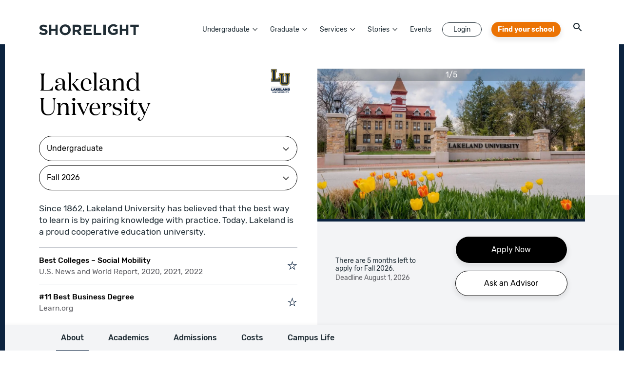

--- FILE ---
content_type: text/html
request_url: https://shorelight.com/universities/undergraduate/lakeland-university
body_size: 28406
content:
<!DOCTYPE html><html lang="en-US"><head><meta charSet="utf-8"/><meta name="viewport" content="width=device-width"/><script>(function(w,d,s,l,i){w[l]=w[l]||[];w[l].push({'gtm.start':
          new Date().getTime(),event:'gtm.js'});var f=d.getElementsByTagName(s)[0],
          j=d.createElement(s),dl=l!='dataLayer'?'&l='+l:'';j.async=true;j.src=
          'https://www.googletagmanager.com/gtm.js?id='+i+dl;f.parentNode.insertBefore(j,f);
          })(window,document,'script','dataLayer','GTM-TNDLCTW');</script><meta name="twitter:card" content="summary_large_image"/><meta property="og:type" content="website"/><meta property="og:image" content="https://images.ctfassets.net/2htm8llflwdx/2ANQrZnAWqWmxoXybKehh8/5ca9d5feedd73a5abcb5cc7b79dad7b0/share_image.png"/><meta property="og:image:width" content="1200"/><meta property="og:image:height" content="630"/><meta property="og:locale" content="en_US"/><title>Lakeland University | Undergraduate Program  </title><meta name="robots" content="index,follow"/><meta name="googlebot" content="index,follow"/><meta name="description" content="All about Lakeland University undergraduate program! academics, admissions, costs, campus life &amp; more!"/><link rel="alternate" hrefLang="en-us" href="https://shorelight.com/undefined"/><link rel="alternate" hrefLang="es-es" href="https://shorelight.com/es/undefined"/><meta property="og:title" content="Lakeland University | Undergraduate Program"/><meta property="og:description" content="All about Lakeland University undergraduate program! academics, admissions, costs, campus life &amp; more!"/><meta property="og:url" content="https://shorelight.com/undefined"/><link rel="canonical" href="https://shorelight.com/universities/undergraduate/lakeland-university"/><meta name="next-head-count" content="19"/><meta name="google-site-verification" content="oDaclQYaE5uAzPRMgZcrPHE9FWTbLaHUdfacOTgTNog"/><link rel="apple-touch-icon" sizes="57x57" href="/favicons/apple-icon-57x57.png"/><link rel="apple-touch-icon" sizes="60x60" href="/favicons/apple-icon-60x60.png"/><link rel="apple-touch-icon" sizes="72x72" href="/favicons/apple-icon-72x72.png"/><link rel="apple-touch-icon" sizes="76x76" href="/favicons/apple-icon-76x76.png"/><link rel="apple-touch-icon" sizes="114x114" href="/favicons/apple-icon-114x114.png"/><link rel="apple-touch-icon" sizes="120x120" href="/favicons/apple-icon-120x120.png"/><link rel="apple-touch-icon" sizes="144x144" href="/favicons/apple-icon-144x144.png"/><link rel="apple-touch-icon" sizes="152x152" href="/favicons/apple-icon-152x152.png"/><link rel="apple-touch-icon" sizes="180x180" href="/favicons/apple-icon-180x180.png"/><link rel="icon" type="image/png" sizes="192x192" href="/favicons/android-icon-192x192.png"/><link rel="icon" type="image/png" sizes="32x32" href="/favicons/favicon-32x32.png"/><link rel="icon" type="image/png" sizes="96x96" href="/favicons/favicon-96x96.png"/><link rel="icon" type="image/png" sizes="16x16" href="/favicons/favicon-16x16.png"/><meta name="msapplication-TileColor" content="#212e36"/><meta name="msapplication-TileImage" content="../favicons/ms-icon-144x144.png"/><meta name="theme-color" content="#212e36"/><style>body {opacity:0;}</style><link rel="preload" href="/fonts/Domaine/DomaineTextWeb-Light.woff" type="font/woff" crossorigin="anonymous" as="font"/><link rel="preload" href="/fonts/Domaine/DomaineTextWeb-Regular.woff" as="font" type="font/woff" crossorigin="anonymous"/><link rel="preload" href="/fonts/Domaine/DomaineTextWeb-Regular.woff" as="font" type="font/woff" crossorigin="anonymous"/><link rel="preload" href="/fonts/Domaine/DomaineTextWeb-LightItalic.woff" as="font" type="font/woff" crossorigin="anonymous"/><link rel="preload" href="/fonts/Rubik/rubik-v9-latin-300.woff" as="font" type="font/woff" crossorigin="anonymous"/><link rel="preload" href="/fonts/Rubik/rubik-v9-latin-500.woff" as="font" type="font/woff" crossorigin="anonymous"/><link rel="preload" href="/fonts/Rubik/rubik-v9-latin-regular.woff" as="font" type="font/woff" crossorigin="anonymous"/><script type="text/javascript" src="https://try.abtasty.com/bc719abbe608f4d671bbdbe9ba7ebdfc.js"></script><script type="text/javascript" src="//app-ab23.marketo.com/js/forms2/js/forms2.min.js"></script><script src="//info.shorelight.com/js/forms2/js/forms2.min.js"></script><script src="//cdn.bc0a.com/autopilot/f00000000290162/autopilot_sdk.js"></script><script src="https://boards.greenhouse.io/embed/job_board/js?for=shorelightllc"></script><script>initTime = Date.now()</script> <script>window._vwo_code = window._vwo_code || (function(){
                  var account_id=383551,
                  settings_tolerance=2000,
                  library_tolerance=2500,
                  use_existing_jquery=false,
                  is_spa=1,
                  hide_element='body',
                  
                  /* DO NOT EDIT BELOW THIS LINE */
                  f=false,d=document,code={use_existing_jquery:function(){return use_existing_jquery;},library_tolerance:function(){return library_tolerance;},finish:function(){if(!f){f=true;var a=d.getElementById('_vis_opt_path_hides');if(a)a.parentNode.removeChild(a);}},finished:function(){return f;},load:function(a){var b=d.createElement('script');b.src=a;b.type='text/javascript';b.innerText;b.onerror=function(){_vwo_code.finish();};d.getElementsByTagName('head')[0].appendChild(b);},init:function(){
                  window.settings_timer=setTimeout(function () {_vwo_code.finish() },settings_tolerance);var a=d.createElement('style'),b=hide_element?hide_element+'{opacity:0 !important;filter:alpha(opacity=0) !important;background:none !important;}':'',h=d.getElementsByTagName('head')[0];a.setAttribute('id','_vis_opt_path_hides');a.setAttribute('type','text/css');if(a.styleSheet)a.styleSheet.cssText=b;else a.appendChild(d.createTextNode(b));h.appendChild(a);this.load('https://dev.visualwebsiteoptimizer.com/j.php?a='+account_id+'&u='+encodeURIComponent(d.URL)+'&f='+(+is_spa)+'&r='+Math.random());return settings_timer; }};window._vwo_settings_timer = code.init(); return code; }());</script><link rel="preload" href="/_next/static/css/742e8e141b826aae.css" as="style"/><link rel="stylesheet" href="/_next/static/css/742e8e141b826aae.css" data-n-g=""/><link rel="preload" href="/_next/static/css/2aae705ef090b9aa.css" as="style"/><link rel="stylesheet" href="/_next/static/css/2aae705ef090b9aa.css" data-n-p=""/><link rel="preload" href="/_next/static/css/30c8c510710f8cfe.css" as="style"/><link rel="stylesheet" href="/_next/static/css/30c8c510710f8cfe.css" data-n-p=""/><link rel="preload" href="/_next/static/css/34ef1bbcefac420e.css" as="style"/><link rel="stylesheet" href="/_next/static/css/34ef1bbcefac420e.css" data-n-p=""/><link rel="preload" href="/_next/static/css/b753dc2d09947a4c.css" as="style"/><link rel="stylesheet" href="/_next/static/css/b753dc2d09947a4c.css" data-n-p=""/><link rel="preload" href="/_next/static/css/a451506516fe6f42.css" as="style"/><link rel="stylesheet" href="/_next/static/css/a451506516fe6f42.css" data-n-p=""/><link rel="preload" href="/_next/static/css/ff0078c533f3f10b.css" as="style"/><link rel="stylesheet" href="/_next/static/css/ff0078c533f3f10b.css" data-n-p=""/><noscript data-n-css=""></noscript><script defer="" nomodule="" src="/_next/static/chunks/polyfills-c67a75d1b6f99dc8.js"></script><script src="/_next/static/chunks/webpack-35cf8f9af39e5fe5.js" defer=""></script><script src="/_next/static/chunks/framework-d805b48c0466ba30.js" defer=""></script><script src="/_next/static/chunks/main-a064fd0df9328ef9.js" defer=""></script><script src="/_next/static/chunks/pages/_app-a76794c59eda9c82.js" defer=""></script><script src="/_next/static/chunks/29107295-4a69275373f23f88.js" defer=""></script><script src="/_next/static/chunks/fec483df-e0f7afedb46a82ad.js" defer=""></script><script src="/_next/static/chunks/75fc9c18-55217e80064ded2b.js" defer=""></script><script src="/_next/static/chunks/94726e6d-14907764c176776e.js" defer=""></script><script src="/_next/static/chunks/1465-d4b51c774fb1b92f.js" defer=""></script><script src="/_next/static/chunks/3032-e6a10167afa66209.js" defer=""></script><script src="/_next/static/chunks/2218-d4b3ad7b37fa177e.js" defer=""></script><script src="/_next/static/chunks/6678-7d983ec3e2562aa6.js" defer=""></script><script src="/_next/static/chunks/5197-4765e5ecb7da6abd.js" defer=""></script><script src="/_next/static/chunks/6398-f2aa6fea85857b51.js" defer=""></script><script src="/_next/static/chunks/3147-fe6ecab4f63341f1.js" defer=""></script><script src="/_next/static/chunks/3298-dd398f203404f771.js" defer=""></script><script src="/_next/static/chunks/1127-0f33aba3572fd1db.js" defer=""></script><script src="/_next/static/chunks/2994-8ac823ef52265d64.js" defer=""></script><script src="/_next/static/chunks/4872-b2b7174eceae5e76.js" defer=""></script><script src="/_next/static/chunks/70-e0ac93722812e1d4.js" defer=""></script><script src="/_next/static/chunks/2642-c078c17b995637b3.js" defer=""></script><script src="/_next/static/chunks/5437-4ce33fad1c0325a0.js" defer=""></script><script src="/_next/static/chunks/9348-5976792decfa06e9.js" defer=""></script><script src="/_next/static/chunks/8158-03a0f50643dde626.js" defer=""></script><script src="/_next/static/chunks/9595-9c2a5815ea4dd38c.js" defer=""></script><script src="/_next/static/chunks/3762-8b0c9c4782e16e5b.js" defer=""></script><script src="/_next/static/chunks/5614-b71a807948a73c63.js" defer=""></script><script src="/_next/static/chunks/4578-ff59ba200283caa0.js" defer=""></script><script src="/_next/static/chunks/pages/universities/%5Blevel%5D/%5B...school%5D-d644bb6ba24fe15d.js" defer=""></script><script src="/_next/static/yzNPthpDxbF7DelwTzWX0/_buildManifest.js" defer=""></script><script src="/_next/static/yzNPthpDxbF7DelwTzWX0/_ssgManifest.js" defer=""></script></head><body><div id="__next" data-reactroot=""><noscript><iframe title="GTM" src="https://www.googletagmanager.com/ns.html?id=GTM-TNDLCTW" height="0" width="0" style="display:none;visibility:hidden"></iframe></noscript><div class="transition-fade-enter"><div role="group"><nav id="navigation" class="header_nav__1a1sR header_school__O_kq_ "><div class="header_contentWrapper__Ev3Vu"><div class="header_content__bgdLA"><div class="header_logoGroup__rLmBP"><a class="header_logoLink__xIjcn false" data-gtm-id="logo" href="/"><svg xmlns="http://www.w3.org/2000/svg" width="290" height="32" viewBox="0 0 290 32"><title>Shorelight</title><path d="M590.090732,47.5537744 C596.429571,49.0944563 600,51.2196592 600,56.3026468 L600,56.3874385 C600,62.1785263 595.269061,65.4285714 588.529212,65.4285714 C583.797307,65.4285714 579.021919,63.8869873 575.272727,60.7623257 L579.33403,56.2196593 C582.145923,58.3872581 585.092131,59.7610628 588.66256,59.7610628 C591.474454,59.7610628 593.171253,58.7201103 593.171253,57.0116491 L593.171253,56.9295636 C593.171253,55.3040901 592.100608,54.4697043 586.876862,53.2203809 C580.583438,51.7202906 576.522136,50.0948171 576.522136,44.3028272 L576.522136,44.2198397 C576.522136,38.9275792 581.074312,35.4285714 587.457601,35.4285714 C592.009777,35.4285714 595.893282,36.7617845 599.062702,39.1368521 L595.491307,43.969975 C592.724829,42.1785263 590.001833,41.095178 587.368702,41.095178 C584.735571,41.095178 583.350883,42.2200201 583.350883,43.6371227 L583.350883,43.7201103 C583.350883,45.6369423 584.691122,46.2620551 590.090732,47.5537744 Z M622.659069,47.2999761 L622.659069,35.4285714 L629.090909,35.4285714 L629.090909,65.4285714 L622.659069,65.4285714 L622.659069,53.3855207 L610.79638,53.3855207 L610.79638,65.4285714 L604.363636,65.4285714 L604.363636,35.4285714 L610.79638,35.4285714 L610.79638,47.2999761 L622.659069,47.2999761 Z M660.129763,50.3721753 L660.129763,50.2847745 C660.129763,45.0764394 656.345668,40.7355336 651.011248,40.7355336 C645.67776,40.7355336 641.979328,44.9890386 641.979328,50.1983136 L641.979328,50.2847745 C641.979328,55.4940493 645.764354,59.8358949 651.097843,59.8358949 C656.431331,59.8358949 660.129763,55.5814501 660.129763,50.3721753 Z M651.097843,34.5714286 C660.387685,34.5714286 667.054545,41.5597324 667.054545,50.1983136 L667.054545,50.2847745 C667.054545,58.9242954 660.302021,66 651.011248,66 C641.721406,66 635.054545,59.0107564 635.054545,50.3721753 L635.054545,50.2847745 C635.054545,41.6461934 641.808001,34.5714286 651.097843,34.5714286 Z M691.249227,45.7570183 L691.249227,45.6716592 C691.249227,42.8427485 689.258375,41.3851496 686.013051,41.3851496 L679.391242,41.3851496 L679.391242,49.9999205 L686.143276,49.9999205 C689.387663,49.9999205 691.249227,48.2853167 691.249227,45.7570183 Z M698.000325,45.4137264 C698.000325,50.2578532 695.360221,53.3001617 691.508741,54.7141531 L698.909091,65.4285714 L691.119939,65.4285714 L684.628355,55.8284601 L679.391242,55.8284601 L679.391242,65.4285714 L672.727273,65.4285714 L672.727273,35.4285714 L686.575174,35.4285714 C690.426654,35.4285714 693.413401,36.5001988 695.403317,38.4718077 C697.090623,40.1428041 698.000325,42.4994566 698.000325,45.3292951 L698.000325,45.4137264 Z M711.407547,53.2571057 L711.407547,59.5580985 L728,59.5580985 L728,65.4285714 L704.727273,65.4285714 L704.727273,35.4285714 L727.781641,35.4285714 L727.781641,41.2999722 L711.407547,41.2999722 L711.407547,47.385705 L725.817355,47.385705 L725.817355,53.2571057 L711.407547,53.2571057 Z M740.498386,35.4285714 L740.498386,59.4291281 L755.636364,59.4291281 L755.636364,65.4285714 L733.818182,65.4285714 L733.818182,35.4285714 L740.498386,35.4285714 Z M761.454545,65.4285714 L761.454545,35.4285714 L768.727273,35.4285714 L768.727273,65.4285714 L761.454545,65.4285714 Z M790.377345,53.1868224 L790.377345,47.4136715 L803.636364,47.4136715 L803.636364,60.6102506 C800.496044,63.2585885 796.178343,65.4285714 790.595448,65.4285714 C781.088573,65.4285714 774.545455,58.7870514 774.545455,49.8007467 L774.545455,49.7142857 C774.545455,41.0757046 781.306676,34 790.55296,34 C796.047102,34 799.362093,35.4754757 802.545844,38.167044 L798.314062,43.2456876 C795.960239,41.2927969 793.866063,40.164105 790.333913,40.164105 C785.448763,40.164105 781.567268,44.4608405 781.567268,49.626885 L781.567268,49.7142857 C781.567268,55.2703444 785.405331,59.3518673 790.814496,59.3518673 C793.256127,59.3518673 795.436222,58.7438208 797.137621,57.5277283 L797.137621,53.1868224 L790.377345,53.1868224 Z M827.749074,47.2999761 L827.749074,35.4285714 L834.181818,35.4285714 L834.181818,65.4285714 L827.749074,65.4285714 L827.749074,53.3855207 L815.886385,53.3855207 L815.886385,65.4285714 L809.454545,65.4285714 L809.454545,35.4285714 L815.886385,35.4285714 L815.886385,47.2999761 L827.749074,47.2999761 Z M840,41.5143043 L840,35.4285714 L864.727273,35.4285714 L864.727273,41.5143043 L855.6471,41.5143043 L855.6471,65.4285714 L849.081097,65.4285714 L849.081097,41.5143043 L840,41.5143043 Z" transform="translate(-575 -34)"></path></svg></a></div><div class="header_mobileHeader__dfh75"><div class="header_ctaButton__rnt87"><a class="button_button__FoWD6 button_secondary__P_jHw " target="" href="/university-match?referer=navigation">Find your school</a></div><button class="header_mobileMenuIcon__IxCMa"><svg xmlns="http://www.w3.org/2000/svg" width="20" height="17" viewBox="0 0 20 17"><title>Open Menu</title><path fill="none" stroke="#000" d="M0 .5L20 .5M0 8.25L20 8.25M0 16L20 16"></path></svg></button></div><div class="header_desktopNavGroup__YfQSw"><div class="header_topNavGroup__GD_iP"><div class="navItemWithMenu_navItemWrapper__ksNyE"><div class="navItemWithMenu_navItem__Hp54o"><div>Undergraduate<span class="navItemWithMenu_caret___Uxlb"><svg xmlns="http://www.w3.org/2000/svg" width="23" height="40" viewBox="0 0 23 40"><polygon points="2.602 40 .5 37.898 18.398 20 .5 2.102 2.602 .001 22.602 20.001"></polygon></svg></span></div></div><div class="navItemWithMenu_submenuWrapper__z03mT"><div class="navItemWithMenu_submenuInner__bueC9"><div class="navItemWithMenu_schools__qcRHi"><div class="navItemWithMenu_schoolsHeader__R6TyI"><div><img src="/images/flag.png" alt="Shorelight Flag"/><h4>Undergraduate Signature Schools</h4></div><div><div class="navItemWithMenu_link__FCgY_">View All Undergraduate<!-- --> <img class="navItemWithMenu_arrow__gyBJ6" src="/svgs/icon-arrow.svg" alt="Arrow right"/></div></div></div><div class="navItemWithMenu_schoolsList__faZxN"></div></div><div class="navItemWithMenu_collections__YN7IY"><h4>Best Schools For</h4><ul><li><a href="/universities/undergraduate/international/engineering">Engineering</a></li><li><a href="/universities/undergraduate/international/finance">Finance</a></li><li><a href="/universities/undergraduate/international/stem">STEM</a></li><li><a href="/universities/undergraduate/international/economics">Economics</a></li><li><a href="/universities/undergraduate/international/computer-science">Computer Science</a></li></ul></div></div></div></div><div class="navItemWithMenu_navItemWrapper__ksNyE"><div class="navItemWithMenu_navItem__Hp54o"><div>Graduate<span class="navItemWithMenu_caret___Uxlb"><svg xmlns="http://www.w3.org/2000/svg" width="23" height="40" viewBox="0 0 23 40"><polygon points="2.602 40 .5 37.898 18.398 20 .5 2.102 2.602 .001 22.602 20.001"></polygon></svg></span></div></div><div class="navItemWithMenu_submenuWrapper__z03mT"><div class="navItemWithMenu_submenuInner__bueC9"><div class="navItemWithMenu_schools__qcRHi"><div class="navItemWithMenu_schoolsHeader__R6TyI"><div><img src="/images/flag.png" alt="Shorelight Flag"/><h4>Graduate Signature Schools</h4></div><div><div class="navItemWithMenu_link__FCgY_">View All Graduate<!-- --> <img class="navItemWithMenu_arrow__gyBJ6" src="/svgs/icon-arrow.svg" alt="Arrow right"/></div></div></div><div class="navItemWithMenu_schoolsList__faZxN"></div></div><div class="navItemWithMenu_collections__YN7IY"><h4>Best Schools For</h4><ul><li><a href="/universities/graduate/international/engineering">Engineering</a></li><li><a href="/universities/graduate/international/computer-science">Computer Science</a></li><li><a href="/universities/graduate/international/economics">Economics</a></li><li><a href="/universities/graduate/international/business">Business</a></li></ul></div></div></div></div><div class="header_dropdownNavItem__u36al" data-cypress-id="cypress-header"><div class="dropdownNavMenu_menuWrapper__kZpQd"><div class="dropdownNavMenu_menuHeader__9LxKE"><a href="/services">Services</a><span class="dropdownNavMenu_caret__9_c4K"><svg xmlns="http://www.w3.org/2000/svg" width="23" height="40" viewBox="0 0 23 40"><polygon points="2.602 40 .5 37.898 18.398 20 .5 2.102 2.602 .001 22.602 20.001"></polygon></svg><div class="dropdownNavMenu_arrow___nwhT"></div></span></div><div class="dropdownNavMenu_menu__CYglX menuOnHover"><div class="dropdownNavList_menu__c2tGI undefined "><ul class="dropdownNavList_section__js_hs"><li class="dropdownNavList_sectionTitle__4zx_3"><a href="/services" class="dropdownNavList_link__wRqmb"><span class="dropdownNavList_sectionName___VluY">View All Services</span><span class="dropdownNavList_arrow__iFLOF"><svg xmlns="http://www.w3.org/2000/svg" width="14" height="10" viewBox="0 0 14 10"><path d="M13.1778214,4.15417538 L9.36167013,0.21874277 C9.11571918,-0.0494350988 8.63030474,-0.0733319201 8.34521439,0.159814039 C8.06012404,0.393819235 8.03124055,0.839638159 8.29583578,1.09327679 L11.0534821,3.93553368 L0.715528358,3.93553368 C0.320509002,3.93553368 0,4.22933558 0,4.59143911 C0,4.95354264 0.320509002,5.24734455 0.715528358,5.24734455 L11.0534821,5.24734455 L8.29583578,8.08960143 C8.03216358,8.34326192 8.06757508,8.78820631 8.35266781,9.0222115 C8.63776055,9.2562167 9.11663744,9.23315944 9.36168205,8.96413764 L13.1778333,5.02870503 C13.4265987,4.71015362 13.4070266,4.42490035 13.1778333,4.15416445 L13.1778214,4.15417538 Z"></path></svg></span></a></li><li class="dropdownNavList_sectionOption__bWJqk"><a href="/services/research" class="dropdownNavList_link__wRqmb" target="" rel=""><span>Research</span></a></li><li class="dropdownNavList_sectionOption__bWJqk"><a href="/services/admissions" class="dropdownNavList_link__wRqmb" target="" rel=""><span>Admissions</span></a></li><li class="dropdownNavList_sectionOption__bWJqk"><a href="/services/enrollment" class="dropdownNavList_link__wRqmb" target="" rel=""><span>Enrollment</span></a></li><li class="dropdownNavList_sectionOption__bWJqk"><a href="/services/on-campus" class="dropdownNavList_link__wRqmb" target="" rel=""><span>On Campus</span></a></li><li class="dropdownNavList_sectionOption__bWJqk"><a href="/services/academics" class="dropdownNavList_link__wRqmb" target="" rel=""><span>Academics</span></a></li><li class="dropdownNavList_sectionOption__bWJqk"><a href="/services/career" class="dropdownNavList_link__wRqmb" target="" rel=""><span>Career</span></a></li><li class="dropdownNavList_sectionOption__bWJqk"><a href="/services/marketplace" class="dropdownNavList_link__wRqmb" target="" rel=""><span>Shorelight Marketplace</span></a></li><li class="dropdownNavList_sectionOption__bWJqk"><a href="/services/health-insurance" class="dropdownNavList_link__wRqmb" target="" rel=""><span>Health Insurance</span></a></li><li class="dropdownNavList_sectionOption__bWJqk"><a href="/universities/summer-programs" class="dropdownNavList_link__wRqmb" target="" rel=""><span>Summer Programs</span></a></li></ul></div></div></div></div><div class="header_dropdownNavItem__u36al" data-cypress-id="cypress-header"><div class="dropdownNavMenu_menuWrapper__kZpQd"><div class="dropdownNavMenu_menuHeader__9LxKE"><a href="/student-stories">Stories</a><span class="dropdownNavMenu_caret__9_c4K"><svg xmlns="http://www.w3.org/2000/svg" width="23" height="40" viewBox="0 0 23 40"><polygon points="2.602 40 .5 37.898 18.398 20 .5 2.102 2.602 .001 22.602 20.001"></polygon></svg><div class="dropdownNavMenu_arrow___nwhT"></div></span></div><div class="dropdownNavMenu_menu__CYglX menuOnHover"><div class="dropdownNavList_menu__c2tGI undefined "><ul class="dropdownNavList_section__js_hs"><li class="dropdownNavList_sectionTitle__4zx_3"><a href="/student-stories" class="dropdownNavList_link__wRqmb"><span class="dropdownNavList_sectionName___VluY">View All Stories</span><span class="dropdownNavList_arrow__iFLOF"><svg xmlns="http://www.w3.org/2000/svg" width="14" height="10" viewBox="0 0 14 10"><path d="M13.1778214,4.15417538 L9.36167013,0.21874277 C9.11571918,-0.0494350988 8.63030474,-0.0733319201 8.34521439,0.159814039 C8.06012404,0.393819235 8.03124055,0.839638159 8.29583578,1.09327679 L11.0534821,3.93553368 L0.715528358,3.93553368 C0.320509002,3.93553368 0,4.22933558 0,4.59143911 C0,4.95354264 0.320509002,5.24734455 0.715528358,5.24734455 L11.0534821,5.24734455 L8.29583578,8.08960143 C8.03216358,8.34326192 8.06757508,8.78820631 8.35266781,9.0222115 C8.63776055,9.2562167 9.11663744,9.23315944 9.36168205,8.96413764 L13.1778333,5.02870503 C13.4265987,4.71015362 13.4070266,4.42490035 13.1778333,4.15416445 L13.1778214,4.15417538 Z"></path></svg></span></a></li><li class="dropdownNavList_sectionOption__bWJqk"><a href="/student-stories?category=Students" class="dropdownNavList_link__wRqmb" target="" rel=""><span>Students</span></a></li><li class="dropdownNavList_sectionOption__bWJqk"><a href="/student-stories?category=University" class="dropdownNavList_link__wRqmb" target="" rel=""><span>University</span></a></li><li class="dropdownNavList_sectionOption__bWJqk"><a href="/student-stories?category=Study in USA" class="dropdownNavList_link__wRqmb" target="" rel=""><span>Study in USA</span></a></li><li class="dropdownNavList_sectionOption__bWJqk"><a href="/student-stories?category=News" class="dropdownNavList_link__wRqmb" target="" rel=""><span>News</span></a></li></ul></div></div></div></div><a class="header_topNavGroupItem__iVGoS" href="/events">Events</a><div class="header_dropdownNavItem__u36al" data-cypress-id="cypress-header"><a class="header_loginButton__Nx2oq" href="https://admissions.shorelight.com/login">Login</a></div><div class="header_ctaButton__rnt87"><a class="button_button__FoWD6 button_secondary__P_jHw " target="" href="/university-match?referer=navigation">Find your school</a></div><div class="header_sitewideButton__Ppme9" data-cypress-id="cypress-universal-search-icon"><button><svg xmlns="http://www.w3.org/2000/svg" viewBox="0 0 18 18"><title>Search</title><g fill="none" fill-rule="evenodd" transform="translate(-3 -3)"><path fill="currentColor" fill-rule="nonzero" d="M15.5,14 L14.71,14 L14.43,13.73 C15.41,12.59 16,11.11 16,9.5 C16,5.91 13.09,3 9.5,3 C5.91,3 3,5.91 3,9.5 C3,13.09 5.91,16 9.5,16 C11.11,16 12.59,15.41 13.73,14.43 L14,14.71 L14,15.5 L19,20.49 L20.49,19 L15.5,14 Z M9.5,14 C7.01,14 5,11.99 5,9.5 C5,7.01 7.01,5 9.5,5 C11.99,5 14,7.01 14,9.5 C14,11.99 11.99,14 9.5,14 Z"></path><polygon points="0 0 24 0 24 24 0 24"></polygon></g></svg></button></div></div></div></div></div></nav><div class="school_wrapper__RBF28" style="color:#0C233F"><div class="school_body__7L7w3"><div class="school_inner__Pkz3M"><header class="schoolTopper_wrapper__6SGiH"><div class="schoolTopper_content__m_tnG"><div class="schoolTopper_row__Gw2kN"><div class="schoolTopper_colLeft__b65FU"><div class="schoolTopper_colInner__p8Aep"><div class="schoolTopper_heading__HIMJT"><div style="color:#000000"><h1 class="schoolTopper_header__SMPMA" data-gtm-id="university-name">Lakeland University</h1></div><div class="schoolTopper_logo__QAArn" data-gtm-id="university-image"><img class="image_image__6nF7k schoolTopper_img__XmEkZ lazyload" alt="LAK logo" data-src="//images.ctfassets.net/2htm8llflwdx/1bgOZqNIZHmD6cCKoLmg3E/f13608c7bd4a52483cd20f05c8f1bb36/Lakeland-University-Logos-2.png?fit=thumb&amp;w=150"/></div></div><div></div><div class="schoolContextSelect_contextSelectBlock__qtOwe"><span class="select_wrapper__6JCYq undefined" style="color:#000000"><select><option selected="" value="undergraduate">Undergraduate</option><option value="graduate">Graduate</option></select><span class="select_caret__xCObV"><svg xmlns="http://www.w3.org/2000/svg" width="23" height="40" viewBox="0 0 23 40"><polygon points="2.602 40 .5 37.898 18.398 20 .5 2.102 2.602 .001 22.602 20.001"></polygon></svg></span></span><span class="select_wrapper__6JCYq undefined" style="color:#000000"><select><option selected="" value="Fall 2026">Fall 2026</option><option value="Winter 2027">Winter 2027</option><option value="Spring 2027">Spring 2027</option><option value="Summer 2027">Summer 2027</option></select><span class="select_caret__xCObV"><svg xmlns="http://www.w3.org/2000/svg" width="23" height="40" viewBox="0 0 23 40"><polygon points="2.602 40 .5 37.898 18.398 20 .5 2.102 2.602 .001 22.602 20.001"></polygon></svg></span></span></div><p class="schoolTopper_description__SCOUs" data-gtm-id="leading-paragraph">Since 1862, Lakeland University has believed that the best way to learn is by pairing knowledge with practice. Today, Lakeland is a proud cooperative education university.</p><ul class="schoolTopper_list__vbtvV"><li class="schoolTopper_listItem__4Tqew"><i class="schoolTopper_star__T4A_f"><svg xmlns="http://www.w3.org/2000/svg" width="21" height="19" viewBox="0 0 21 19"><path d="M49.5278771,501.719922 L51.8812813,494.675793 L45.8369021,490.360269 L53.2635088,490.421734 L55.5,483.339618 L57.7364912,490.421734 L65.1630979,490.360269 L59.1187187,494.675793 L61.4721229,501.719922 L55.5,497.304946 L49.5278771,501.719922 Z M55.5,496.061358 L59.5202264,499.033367 L57.9359961,494.291503 L62.0048629,491.386442 L57.0055284,491.427818 L55.5,486.660382 L53.9944716,491.427818 L48.9951371,491.386442 L53.0640039,494.291503 L51.4797736,499.033367 L55.5,496.061358 Z" transform="translate(-45 -483)"></path></svg></i><p class="schoolTopper_stat__ZwmwY">Best Colleges – Social Mobility</p><p class="schoolTopper_attribution__ViqHM">U.S. News and World Report, 2020, 2021, 2022</p></li><li class="schoolTopper_listItem__4Tqew"><i class="schoolTopper_star__T4A_f"><svg xmlns="http://www.w3.org/2000/svg" width="21" height="19" viewBox="0 0 21 19"><path d="M49.5278771,501.719922 L51.8812813,494.675793 L45.8369021,490.360269 L53.2635088,490.421734 L55.5,483.339618 L57.7364912,490.421734 L65.1630979,490.360269 L59.1187187,494.675793 L61.4721229,501.719922 L55.5,497.304946 L49.5278771,501.719922 Z M55.5,496.061358 L59.5202264,499.033367 L57.9359961,494.291503 L62.0048629,491.386442 L57.0055284,491.427818 L55.5,486.660382 L53.9944716,491.427818 L48.9951371,491.386442 L53.0640039,494.291503 L51.4797736,499.033367 L55.5,496.061358 Z" transform="translate(-45 -483)"></path></svg></i><p class="schoolTopper_stat__ZwmwY">#11 Best Business Degree</p><p class="schoolTopper_attribution__ViqHM">Learn.org</p></li></ul></div></div><div class="schoolTopper_colRight__8a_vh"><div><figure class="schoolTopper_figure__TFIwb schoolTopper_sliderFigure__j0ppr"><div class="carousel_container__rg_2q">0</div></figure></div></div></div></div></header><div class="school_content__XWSFX"><div class="school_row__pLY79"><div class="school_anchorsWrapper__DCcXR"><div class="anchorsmenu_anchorsBar__1ah33 anchorsmenu_tabsMode__w50k2" style="color:#f3f4f5"><div class="anchorsmenu_anchors__onO9m"><span class="anchorsmenu_scrollArrow__bRX3a"></span><div class="swiper anchorsmenu_swiper__QJftA anchorsmenu_showFadeOutAfter__BnbYY"><div class="swiper-wrapper"><div class="swiper-slide"><a class="anchorsmenu_anchor__v_iIm false" style="color:#0C233F"><div class="anchorsmenu_anchorName__v0kwF"><span>about</span></div></a></div><div class="swiper-slide"><a class="anchorsmenu_anchor__v_iIm false" style="color:#0C233F"><div class="anchorsmenu_anchorName__v0kwF"><span>academics</span></div></a></div><div class="swiper-slide"><a class="anchorsmenu_anchor__v_iIm false" style="color:#0C233F"><div class="anchorsmenu_anchorName__v0kwF"><span>admissions</span></div></a></div><div class="swiper-slide"><a class="anchorsmenu_anchor__v_iIm false" style="color:#0C233F"><div class="anchorsmenu_anchorName__v0kwF"><span>costs</span></div></a></div><div class="swiper-slide"><a class="anchorsmenu_anchor__v_iIm false" style="color:#0C233F"><div class="anchorsmenu_anchorName__v0kwF"><span>campus life</span></div></a></div></div><div class="swiper-button-prev"></div><div class="swiper-button-next"></div></div><span class="anchorsmenu_scrollArrow__bRX3a"><svg xmlns="http://www.w3.org/2000/svg" width="12" height="25" viewBox="0 0 12 25"><title>Right</title><polygon points="0 12.409 10.749 24.409 12 23.221 2.315 12.409 12 1.597 10.749 .409" transform="rotate(-180 6 12.5)"></polygon></svg></span></div></div></div><div class="school_colLeft__bWAKN"><main id="main"><div class="animate-section animateSection_wrapper__j_PBn"><div id="about" class="tabComponents_tabsContainer__zQSC6"><div></div><div style="color:#000000" class="schoolSection_wrapper__LJn_9"><h2 class="schoolSection_header__FrGf3" data-gtm-id="program-title">International Undergraduate Programs</h2><div><p class="tabComponents_aboutDescription__hG21D">In collaboration with Lakeland University, Shorelight is working to provide international-friendly admission and enrollment processes for the university&#x27;s existing program suite, driven by the goal of providing a world-class, supportive, and personalized experience.</p></div></div><div style="color:#000000" class="schoolSection_wrapper__LJn_9"><h2 class="schoolSection_header__FrGf3" data-gtm-id="dates-title">Important Dates</h2><div><div class="dates_wrapper__7frz4"><div class="dates_content__3Df_S" data-gtm-id="dates-item"><p class="dates_subhead__mJj0R" data-gtm-id="dates-item-subhead">Fall 2026</p><table class="dates_table__s6nao"><tbody class="dates_tbody__axZjJ"><tr class="dates_tr__GeZmQ"><td class="dates_td__KQRCp"><p class="dates_value__PcMj9" data-gtm-id="dates-item-name">Application Deadline</p></td><td class="dates_td__KQRCp"><p class="dates_detail__9F2j0" data-gtm-id="dates-item-date">August 1, 2026</p></td><td class="dates_td__KQRCp dates_calendarEvent__YUzwK"><button class="dates_calendarEventBtn__nKLYc"><svg xmlns="http://www.w3.org/2000/svg" width="9" height="10" viewBox="0 0 9 10"><line stroke="currentColor" x1="4.5" x2="4.5" y2="8" transform="rotate(90 4.5 4)"></line><line stroke="currentColor" x1="4.5" x2="4.5" y2="8"></line></svg> Add to calendar</button></td></tr><tr class="dates_tr__GeZmQ"><td class="dates_td__KQRCp"><p class="dates_value__PcMj9" data-gtm-id="dates-item-name">Classes Begin</p></td><td class="dates_td__KQRCp"><p class="dates_detail__9F2j0" data-gtm-id="dates-item-date">August 23, 2026</p></td><td class="dates_td__KQRCp dates_calendarEvent__YUzwK"><button class="dates_calendarEventBtn__nKLYc"><svg xmlns="http://www.w3.org/2000/svg" width="9" height="10" viewBox="0 0 9 10"><line stroke="currentColor" x1="4.5" x2="4.5" y2="8" transform="rotate(90 4.5 4)"></line><line stroke="currentColor" x1="4.5" x2="4.5" y2="8"></line></svg> Add to calendar</button></td></tr></tbody></table></div></div></div></div><div class="promoCard_promoCard__OUBhu"><i class="promoCard_lantern__vMfkW"><svg xmlns="http://www.w3.org/2000/svg" width="75" height="110" viewBox="0 0 75 110"><g fill-rule="evenodd"><path d="M47.687,90.699 L38.689,79.905 L56.313,58.751 L47.687,90.699 Z M28.768,91.812 L37.465,81.379 L46.162,91.812 L28.768,91.812 Z M18.607,58.751 L36.241,79.905 L27.244,90.699 L18.607,58.751 Z M55.681,56.574 L37.465,78.441 L19.249,56.574 L55.681,56.574 Z M5.758,47.556 L20.152,100.839 L54.778,100.839 L69.172,47.556 L5.758,47.556 L5.758,47.556 Z"></path><polygon points="13.394 109.446 61.533 109.446 61.533 102.904 13.394 102.904"></polygon><path d="M29.069,10.482 C29.069,6.209 32.841,2.738 37.465,2.738 C42.089,2.738 45.851,6.209 45.851,10.482 C45.851,13.491 43.985,16.109 41.267,17.393 C40.284,16.631 38.939,16.16 37.465,16.16 C35.98,16.16 34.646,16.631 33.664,17.393 C30.945,16.109 29.069,13.491 29.069,10.482 Z M7.10542736e-15,45.039 L74.92,45.039 L46.583,23.132 L41.898,23.132 C42.551,22.409 42.942,21.516 42.942,20.553 C42.942,20.262 42.912,19.981 42.841,19.7 C46.352,17.925 48.729,14.454 48.729,10.482 C48.729,4.704 43.684,0 37.465,0 C31.256,0 26.19,4.704 26.19,10.482 C26.19,14.454 28.578,17.925 32.088,19.7 C32.028,19.981 31.988,20.262 31.988,20.553 C31.988,21.516 32.379,22.409 33.031,23.132 L28.357,23.132 L7.10542736e-15,45.039 L7.10542736e-15,45.039 Z"></path></g></svg></i><h2 style="color:#000000" class="promoCard_title__qErn_">Shorelight Services</h2><h3 class="promoCard_subtitle__yYa6h">Our services are designed to support international students at every stage of their journey. </h3><div class="promoCard_mainContent__u_sQD"><div class="promoCard_bulletsContainer__ONPdw promoCard_twoColumn__qug3x promoCard_twoRows__pV3D6"><div class="promoCard_bulletContainer__iZPYG"><a href="/services/research"><h3 class="promoCard_bulletpoint__PnL9g">Research</h3><p class="promoCard_bulletpointDetails__UEpl_">Find your best-fit program with expert guidance and helpful tools. </p></a></div><div class="promoCard_bulletContainer__iZPYG"><a href="/services/admissions"><h3 class="promoCard_bulletpoint__PnL9g">Admissions</h3><p class="promoCard_bulletpointDetails__UEpl_">A streamlined admissions process and advisors to help along the way.</p></a></div><div class="promoCard_bulletContainer__iZPYG"><a href="/services/enrollment"><h3 class="promoCard_bulletpoint__PnL9g">Enrollment</h3><p class="promoCard_bulletpointDetails__UEpl_">Get help with your F-1 student visa &amp; arrival requirements.</p></a></div><div class="promoCard_bulletContainer__iZPYG"><a href="/services/career"><h3 class="promoCard_bulletpoint__PnL9g">Career</h3><p class="promoCard_bulletpointDetails__UEpl_">Develop your professional skills, get an internship, and launch your career.</p></a></div></div></div><span style="color:#000000;fill:#000000"><a class="promoCard_link__wObfc" target="_blank" rel="noopener noreferrer" href="/services">Learn More<!-- --> <svg xmlns="http://www.w3.org/2000/svg" width="14" height="10" viewBox="0 0 14 10"><path d="M13.1778214,4.15417538 L9.36167013,0.21874277 C9.11571918,-0.0494350988 8.63030474,-0.0733319201 8.34521439,0.159814039 C8.06012404,0.393819235 8.03124055,0.839638159 8.29583578,1.09327679 L11.0534821,3.93553368 L0.715528358,3.93553368 C0.320509002,3.93553368 0,4.22933558 0,4.59143911 C0,4.95354264 0.320509002,5.24734455 0.715528358,5.24734455 L11.0534821,5.24734455 L8.29583578,8.08960143 C8.03216358,8.34326192 8.06757508,8.78820631 8.35266781,9.0222115 C8.63776055,9.2562167 9.11663744,9.23315944 9.36168205,8.96413764 L13.1778333,5.02870503 C13.4265987,4.71015362 13.4070266,4.42490035 13.1778333,4.15416445 L13.1778214,4.15417538 Z"></path></svg></a></span></div></div></div></main></div><div class="school_colRight__Zim79"><div class="school_stickyWrapper__xAtzS"></div></div></div></div></div><div class="animate-section animateSection_wrapper__j_PBn"></div></div></div><footer data-cypress-id="cypress-footer" style="color:#000000" class="footer_footer__lceMy footer_paddingBottom__kuU2e"><a class="footer_logoLink__C6K_6" data-gtm-id="footer-logo" href="/"><svg xmlns="http://www.w3.org/2000/svg" width="290" height="32" viewBox="0 0 290 32"><title>Shorelight</title><path d="M590.090732,47.5537744 C596.429571,49.0944563 600,51.2196592 600,56.3026468 L600,56.3874385 C600,62.1785263 595.269061,65.4285714 588.529212,65.4285714 C583.797307,65.4285714 579.021919,63.8869873 575.272727,60.7623257 L579.33403,56.2196593 C582.145923,58.3872581 585.092131,59.7610628 588.66256,59.7610628 C591.474454,59.7610628 593.171253,58.7201103 593.171253,57.0116491 L593.171253,56.9295636 C593.171253,55.3040901 592.100608,54.4697043 586.876862,53.2203809 C580.583438,51.7202906 576.522136,50.0948171 576.522136,44.3028272 L576.522136,44.2198397 C576.522136,38.9275792 581.074312,35.4285714 587.457601,35.4285714 C592.009777,35.4285714 595.893282,36.7617845 599.062702,39.1368521 L595.491307,43.969975 C592.724829,42.1785263 590.001833,41.095178 587.368702,41.095178 C584.735571,41.095178 583.350883,42.2200201 583.350883,43.6371227 L583.350883,43.7201103 C583.350883,45.6369423 584.691122,46.2620551 590.090732,47.5537744 Z M622.659069,47.2999761 L622.659069,35.4285714 L629.090909,35.4285714 L629.090909,65.4285714 L622.659069,65.4285714 L622.659069,53.3855207 L610.79638,53.3855207 L610.79638,65.4285714 L604.363636,65.4285714 L604.363636,35.4285714 L610.79638,35.4285714 L610.79638,47.2999761 L622.659069,47.2999761 Z M660.129763,50.3721753 L660.129763,50.2847745 C660.129763,45.0764394 656.345668,40.7355336 651.011248,40.7355336 C645.67776,40.7355336 641.979328,44.9890386 641.979328,50.1983136 L641.979328,50.2847745 C641.979328,55.4940493 645.764354,59.8358949 651.097843,59.8358949 C656.431331,59.8358949 660.129763,55.5814501 660.129763,50.3721753 Z M651.097843,34.5714286 C660.387685,34.5714286 667.054545,41.5597324 667.054545,50.1983136 L667.054545,50.2847745 C667.054545,58.9242954 660.302021,66 651.011248,66 C641.721406,66 635.054545,59.0107564 635.054545,50.3721753 L635.054545,50.2847745 C635.054545,41.6461934 641.808001,34.5714286 651.097843,34.5714286 Z M691.249227,45.7570183 L691.249227,45.6716592 C691.249227,42.8427485 689.258375,41.3851496 686.013051,41.3851496 L679.391242,41.3851496 L679.391242,49.9999205 L686.143276,49.9999205 C689.387663,49.9999205 691.249227,48.2853167 691.249227,45.7570183 Z M698.000325,45.4137264 C698.000325,50.2578532 695.360221,53.3001617 691.508741,54.7141531 L698.909091,65.4285714 L691.119939,65.4285714 L684.628355,55.8284601 L679.391242,55.8284601 L679.391242,65.4285714 L672.727273,65.4285714 L672.727273,35.4285714 L686.575174,35.4285714 C690.426654,35.4285714 693.413401,36.5001988 695.403317,38.4718077 C697.090623,40.1428041 698.000325,42.4994566 698.000325,45.3292951 L698.000325,45.4137264 Z M711.407547,53.2571057 L711.407547,59.5580985 L728,59.5580985 L728,65.4285714 L704.727273,65.4285714 L704.727273,35.4285714 L727.781641,35.4285714 L727.781641,41.2999722 L711.407547,41.2999722 L711.407547,47.385705 L725.817355,47.385705 L725.817355,53.2571057 L711.407547,53.2571057 Z M740.498386,35.4285714 L740.498386,59.4291281 L755.636364,59.4291281 L755.636364,65.4285714 L733.818182,65.4285714 L733.818182,35.4285714 L740.498386,35.4285714 Z M761.454545,65.4285714 L761.454545,35.4285714 L768.727273,35.4285714 L768.727273,65.4285714 L761.454545,65.4285714 Z M790.377345,53.1868224 L790.377345,47.4136715 L803.636364,47.4136715 L803.636364,60.6102506 C800.496044,63.2585885 796.178343,65.4285714 790.595448,65.4285714 C781.088573,65.4285714 774.545455,58.7870514 774.545455,49.8007467 L774.545455,49.7142857 C774.545455,41.0757046 781.306676,34 790.55296,34 C796.047102,34 799.362093,35.4754757 802.545844,38.167044 L798.314062,43.2456876 C795.960239,41.2927969 793.866063,40.164105 790.333913,40.164105 C785.448763,40.164105 781.567268,44.4608405 781.567268,49.626885 L781.567268,49.7142857 C781.567268,55.2703444 785.405331,59.3518673 790.814496,59.3518673 C793.256127,59.3518673 795.436222,58.7438208 797.137621,57.5277283 L797.137621,53.1868224 L790.377345,53.1868224 Z M827.749074,47.2999761 L827.749074,35.4285714 L834.181818,35.4285714 L834.181818,65.4285714 L827.749074,65.4285714 L827.749074,53.3855207 L815.886385,53.3855207 L815.886385,65.4285714 L809.454545,65.4285714 L809.454545,35.4285714 L815.886385,35.4285714 L815.886385,47.2999761 L827.749074,47.2999761 Z M840,41.5143043 L840,35.4285714 L864.727273,35.4285714 L864.727273,41.5143043 L855.6471,41.5143043 L855.6471,65.4285714 L849.081097,65.4285714 L849.081097,41.5143043 L840,41.5143043 Z" transform="translate(-575 -34)"></path></svg></a><div class="footer_row__2NfF6"><div><p class="footer_headline__5InbU" data-gtm-id="footer-headline">Helping international students study at top US universities</p><ul class="socialMedia_socialMediaList__D9Pop"><li class="socialMedia_socialMedia__Fc6zA" data-gtm-id="social-media-link"><a href="https://www.linkedin.com/company/shorelight/" target="_blank" rel="noopener noreferrer"><figure><span class="socialMedia_smIcon__8kWUa"></span></figure></a></li><li class="socialMedia_socialMedia__Fc6zA" data-gtm-id="social-media-link"><a href="https://www.instagram.com/shorelightedu/" target="_blank" rel="noopener noreferrer"><figure><span class="socialMedia_smIcon__8kWUa"></span></figure></a></li><li class="socialMedia_socialMedia__Fc6zA" data-gtm-id="social-media-link"><a href="https://www.youtube.com/channel/UC89S1OS4ej37XKYCWIn7j6Q" target="_blank" rel="noopener noreferrer"><figure><span class="socialMedia_smIcon__8kWUa"></span></figure></a></li><li class="socialMedia_socialMedia__Fc6zA" data-gtm-id="social-media-link"><a href="https://www.tiktok.com/@shorelightedu" target="_blank" rel="noopener noreferrer"><figure><span class="socialMedia_smIcon__8kWUa"></span></figure></a></li></ul></div><div class="footer_links__WFBq2"><div class="footer_linkList__HiFNQ"><div class="footer_linkListTitle__8xxLp">Students</div><ul><li class="footer_link__i1SYR" data-gtm-id="footer-student-link"><a href="/universities/undergraduate">Undergraduate</a></li><li class="footer_link__i1SYR" data-gtm-id="footer-student-link"><a href="/universities/graduate">Graduate</a></li><li class="footer_link__i1SYR" data-gtm-id="footer-student-link"><a href="/universities/summer-programs">Summer Programs</a></li><li class="footer_link__i1SYR" data-gtm-id="footer-student-link"><a href="/services">Services</a></li><li class="footer_link__i1SYR" data-gtm-id="footer-student-link"><a href="/student-stories">Stories</a></li><li class="footer_link__i1SYR" data-gtm-id="footer-student-link"><a href="/events">Events</a></li><li class="footer_link__i1SYR" data-gtm-id="footer-student-link"><a href="/universities ">All Universities </a></li></ul></div><div class="footer_linkList__HiFNQ"><div class="footer_linkListTitle__8xxLp">Working with Us</div><ul><li class="footer_link__i1SYR" data-gtm-id="footer-partner-link"><a href="/working-with-us">Counselors</a></li><li class="footer_link__i1SYR" data-gtm-id="footer-partner-link"><a href="/technology">Universities </a></li><li class="footer_link__i1SYR" data-gtm-id="footer-partner-link"><a href="/student-stories?category=News">Updates</a></li><li class="footer_link__i1SYR" data-gtm-id="footer-partner-link"><a href="/events">Events</a></li><li class="footer_link__i1SYR" data-gtm-id="footer-partner-link"><a href="https://shorelight.widencollective.com/portals/ta0ikqgg/NEWUniversityCollateralPortal" target="_blank" rel="noopener noreferrer">Downloads</a></li></ul></div><div class="footer_linkList__HiFNQ"><div class="footer_linkListTitle__8xxLp">Company</div><ul><li class="footer_link__i1SYR" data-gtm-id="footer-corporate-link"><a href="/about">About</a></li><li class="footer_link__i1SYR" data-gtm-id="footer-corporate-link"><a href="/our-values/">Our Values</a></li><li class="footer_link__i1SYR" data-gtm-id="footer-corporate-link"><a href="/careers/">Careers</a></li><li class="footer_link__i1SYR" data-gtm-id="footer-corporate-link"><a href="https://shorelight.com/news-and-insights/" target="_blank" rel="noopener noreferrer">News &amp; Insights</a></li><li class="footer_link__i1SYR" data-gtm-id="footer-corporate-link"><a href="https://shorelight.com/pages/media-inquiries/" target="_blank" rel="noopener noreferrer">Media Inquiries</a></li></ul></div></div></div><div class="be-ix-link-block"></div><div class="footer_inner__xv1fn"><ul class="footer_legal__yzM4l"><li class="footer_legalLinkItem__ZkObH" data-gtm-id="footer-legal-link"><a class="footer_legalLink__XuU6S" href="/pages/terms">Terms of Service</a></li><li class="footer_legalLinkItem__ZkObH" data-gtm-id="footer-legal-link"><a class="footer_legalLink__XuU6S" href="/pages/privacy">Privacy Notice</a></li><li class="footer_legalLinkItem__ZkObH" data-gtm-id="footer-legal-link"><a class="footer_legalLink__XuU6S" href="/pages/cookie">Cookie Notice</a></li><li class="footer_legalLinkItem__ZkObH" data-gtm-id="footer-legal-link"><a href="https://secure.ethicspoint.com/domain/media/en/gui/46882/index.html" target="_blank" rel="noopener noreferrer" class="footer_legalLink__XuU6S">Ethics Hotline</a></li><li class="footer_legalLinkItem__ZkObH" data-gtm-id="footer-legal-link"><a class="footer_legalLink__XuU6S" href="/pages/recruitment-terms">Recruitment Terms</a></li><li class="footer_legalLinkItem__ZkObH" data-gtm-id="footer-legal-link"><a class="footer_legalLink__XuU6S" href="/pages/career-premium-enrollment-contract">Career Premium Enrollment Contract</a></li><li class="footer_legalLinkItem__ZkObH" data-gtm-id="footer-legal-link"><a style="cursor:pointer" class="footer_legalLink__XuU6S">Do Not Sell or Share My Personal Information</a></li></ul><span class="footer_copyright__LHWNh">© <!-- -->2026<!-- --> Shorelight</span></div></footer></div></div></div><script id="__NEXT_DATA__" type="application/json">{"props":{"pageProps":{"school":{"name":"Lakeland University","pageTitle":"Lakeland University","slug":"lakeland-university","marketoAbbreviation":"LAK","schoolLogo":{"metadata":{"tags":[],"concepts":[]},"sys":{"space":{"sys":{"type":"Link","linkType":"Space","id":"2htm8llflwdx"}},"id":"1bgOZqNIZHmD6cCKoLmg3E","type":"Asset","createdAt":"2022-05-17T07:16:12.785Z","updatedAt":"2022-05-17T07:16:12.785Z","environment":{"sys":{"id":"master","type":"Link","linkType":"Environment"}},"publishedVersion":4,"revision":1,"locale":"en-US"},"fields":{"title":"LAK logo","description":"","file":{"url":"//images.ctfassets.net/2htm8llflwdx/1bgOZqNIZHmD6cCKoLmg3E/f13608c7bd4a52483cd20f05c8f1bb36/Lakeland-University-Logos-2.png","details":{"size":1418,"image":{"width":48,"height":60}},"fileName":"Lakeland-University-Logos-2.png","contentType":"image/png"}}},"schoolHighlightColor":"#0C233F","schoolSafeColor":"#000000","featureImage":{"metadata":{"tags":[],"concepts":[]},"sys":{"space":{"sys":{"type":"Link","linkType":"Space","id":"2htm8llflwdx"}},"id":"72CE7AdPGoC8UMmkx0G1Zm","type":"Asset","createdAt":"2022-05-17T07:08:28.120Z","updatedAt":"2022-06-30T17:49:09.687Z","environment":{"sys":{"id":"master","type":"Link","linkType":"Environment"}},"publishedVersion":10,"revision":3,"locale":"en-US"},"fields":{"title":"LAK Feature Image","description":"","file":{"url":"//images.ctfassets.net/2htm8llflwdx/72CE7AdPGoC8UMmkx0G1Zm/af5e7c3dff1a364c8859cfc21ad34754/LAK_2018-05-10_1757.jpg","details":{"size":305040,"image":{"width":1280,"height":720}},"fileName":"LAK_2018-05-10_1757.jpg","contentType":"image/jpeg"}}},"imageCarousel":[{"metadata":{"tags":[],"concepts":[]},"sys":{"space":{"sys":{"type":"Link","linkType":"Space","id":"2htm8llflwdx"}},"id":"2hmrfBwpnRJLGVqlX1xhXX","type":"Asset","createdAt":"2022-05-17T07:09:31.898Z","updatedAt":"2022-06-01T13:57:38.710Z","environment":{"sys":{"id":"master","type":"Link","linkType":"Environment"}},"publishedVersion":8,"revision":2,"locale":"en-US"},"fields":{"title":"LAK carousal image 1","description":"","file":{"url":"//images.ctfassets.net/2htm8llflwdx/2hmrfBwpnRJLGVqlX1xhXX/c0c9c871844e0cd45714e7af30028a24/LAK_150th_anniversary_6.jpg","details":{"size":515546,"image":{"width":2048,"height":1152}},"fileName":"LAK_150th_anniversary_6.jpg","contentType":"image/jpeg"}}},{"metadata":{"tags":[],"concepts":[]},"sys":{"space":{"sys":{"type":"Link","linkType":"Space","id":"2htm8llflwdx"}},"id":"3673rHzaH7HRKdgYbooprg","type":"Asset","createdAt":"2022-05-17T07:11:00.768Z","updatedAt":"2022-05-31T14:52:08.119Z","environment":{"sys":{"id":"master","type":"Link","linkType":"Environment"}},"publishedVersion":8,"revision":2,"locale":"en-US"},"fields":{"title":"LAK carousal image 2","description":"","file":{"url":"//images.ctfassets.net/2htm8llflwdx/3673rHzaH7HRKdgYbooprg/dab1573bbc3fc84ab699f9008592a0e4/LAK_DSC_4757.jpg","details":{"size":790872,"image":{"width":2048,"height":1152}},"fileName":"LAK_DSC_4757.jpg","contentType":"image/jpeg"}}},{"metadata":{"tags":[],"concepts":[]},"sys":{"space":{"sys":{"type":"Link","linkType":"Space","id":"2htm8llflwdx"}},"id":"gT8h0rZGiYUC2nAxPr7Id","type":"Asset","createdAt":"2022-05-17T07:12:50.043Z","updatedAt":"2022-05-31T14:52:36.654Z","environment":{"sys":{"id":"master","type":"Link","linkType":"Environment"}},"publishedVersion":7,"revision":2,"locale":"en-US"},"fields":{"title":"LAK carousal image 3","description":"","file":{"url":"//images.ctfassets.net/2htm8llflwdx/gT8h0rZGiYUC2nAxPr7Id/5a22f63524ec42f1d9734a4f53e38e56/LAK_DSC00989.jpg","details":{"size":665537,"image":{"width":2048,"height":1152}},"fileName":"LAK_DSC00989.jpg","contentType":"image/jpeg"}}},{"metadata":{"tags":[],"concepts":[]},"sys":{"space":{"sys":{"type":"Link","linkType":"Space","id":"2htm8llflwdx"}},"id":"7L0lF0D8U0LYSAjTQpmirR","type":"Asset","createdAt":"2022-05-17T07:13:50.117Z","updatedAt":"2022-05-31T14:52:55.818Z","environment":{"sys":{"id":"master","type":"Link","linkType":"Environment"}},"publishedVersion":7,"revision":2,"locale":"en-US"},"fields":{"title":"LAK carousal image 4","description":"","file":{"url":"//images.ctfassets.net/2htm8llflwdx/7L0lF0D8U0LYSAjTQpmirR/e329fe4a3893afb9812493b9166591ff/LAK_2019-05-13_7982.jpg","details":{"size":624928,"image":{"width":2048,"height":1152}},"fileName":"LAK_2019-05-13_7982.jpg","contentType":"image/jpeg"}}}],"hideProgramDropdown":false,"programs":[{"metadata":{"tags":[],"concepts":[]},"sys":{"space":{"sys":{"type":"Link","linkType":"Space","id":"2htm8llflwdx"}},"id":"Kqnp4Sgc8OM0PPwwEzkPa","type":"Entry","createdAt":"2022-06-02T13:38:27.103Z","updatedAt":"2025-06-05T18:05:37.228Z","environment":{"sys":{"id":"master","type":"Link","linkType":"Environment"}},"publishedVersion":69,"revision":14,"contentType":{"sys":{"type":"Link","linkType":"ContentType","id":"universityProgram"}},"locale":"en-US"},"fields":{"entryName":"LAK UG","seoTitle":"Lakeland University | Undergraduate Program","seoDescription":"All about Lakeland University undergraduate program! academics, admissions, costs, campus life \u0026 more!","programLevel":{"metadata":{"tags":[],"concepts":[]},"sys":{"space":{"sys":{"type":"Link","linkType":"Space","id":"2htm8llflwdx"}},"id":"undergraduate","type":"Entry","createdAt":"2020-02-14T15:04:40.498Z","updatedAt":"2020-06-17T16:49:40.026Z","environment":{"sys":{"id":"master","type":"Link","linkType":"Environment"}},"publishedVersion":31,"revision":6,"contentType":{"sys":{"type":"Link","linkType":"ContentType","id":"universityProgramLevel"}},"locale":"en-US"},"fields":{"name":"Undergraduate","slug":"undergraduate"}},"description":"Since 1862, Lakeland University has believed that the best way to learn is by pairing knowledge with practice. Today, Lakeland is a proud cooperative education university.","title":"International Undergraduate Programs","aboutDescription":"In collaboration with Lakeland University, Shorelight is working to provide international-friendly admission and enrollment processes for the university's existing program suite, driven by the goal of providing a world-class, supportive, and personalized experience.","rankings":[["Best Colleges – Social Mobility","U.S. News and World Report, 2020, 2021, 2022"],["#11 Best Business Degree","Learn.org"]],"degrees":[{"metadata":{"tags":[],"concepts":[]},"sys":{"space":{"sys":{"type":"Link","linkType":"Space","id":"2htm8llflwdx"}},"id":"7KFvQ9dsDcXlGNRdBAgHin","type":"Entry","createdAt":"2022-06-01T14:32:38.352Z","updatedAt":"2022-06-09T15:07:08.317Z","environment":{"sys":{"id":"master","type":"Link","linkType":"Environment"}},"publishedVersion":51,"revision":5,"contentType":{"sys":{"type":"Link","linkType":"ContentType","id":"degree"}},"locale":"en-US"},"fields":{"entryName":"LAK UG J. Garland Schilcutt School of Business, Science \u0026 Technology","name":"J. Garland Schilcutt School of Business, Science \u0026 Technology","descriptionRich":{"data":{},"content":[{"data":{},"content":[{"data":{},"marks":[],"value":"The majors within this school offer practical, career-based skill development within a liberal arts environment that teaches students the soft skills that today’s employers are consistently seeking.","nodeType":"text"}],"nodeType":"paragraph"}],"nodeType":"document"},"programs":[{"metadata":{"tags":[],"concepts":[]},"sys":{"space":{"sys":{"type":"Link","linkType":"Space","id":"2htm8llflwdx"}},"id":"5Ly4JhcWb4cKkRQa9p1z9K","type":"Entry","createdAt":"2022-06-09T14:58:58.360Z","updatedAt":"2022-06-30T18:37:23.339Z","environment":{"sys":{"id":"master","type":"Link","linkType":"Environment"}},"publishedVersion":7,"revision":3,"contentType":{"sys":{"type":"Link","linkType":"ContentType","id":"programList"}},"locale":"en-US"},"fields":{"entryName":"LAK UG Accounting, B.A.","name":"Accounting","programs":[]}},{"metadata":{"tags":[],"concepts":[]},"sys":{"space":{"sys":{"type":"Link","linkType":"Space","id":"2htm8llflwdx"}},"id":"4Oqvjre9xYeG05xbCpMBl3","type":"Entry","createdAt":"2022-06-01T14:12:27.423Z","updatedAt":"2022-06-30T18:36:31.344Z","environment":{"sys":{"id":"master","type":"Link","linkType":"Environment"}},"publishedVersion":9,"revision":4,"contentType":{"sys":{"type":"Link","linkType":"ContentType","id":"programList"}},"locale":"en-US"},"fields":{"entryName":"LAK UG Biology, B.S.","name":"Biology","programs":[]}},{"metadata":{"tags":[],"concepts":[]},"sys":{"space":{"sys":{"type":"Link","linkType":"Space","id":"2htm8llflwdx"}},"id":"4FlZaQyBMcTrCd9vdKQ7T1","type":"Entry","createdAt":"2022-06-01T14:12:40.282Z","updatedAt":"2022-06-30T18:36:47.591Z","environment":{"sys":{"id":"master","type":"Link","linkType":"Environment"}},"publishedVersion":8,"revision":4,"contentType":{"sys":{"type":"Link","linkType":"ContentType","id":"programList"}},"locale":"en-US"},"fields":{"entryName":"LAK UG Broad Field Science, B.A.","name":"Broad Field Science","programs":[]}},{"metadata":{"tags":[],"concepts":[]},"sys":{"space":{"sys":{"type":"Link","linkType":"Space","id":"2htm8llflwdx"}},"id":"5FSO3EG5lMZMeshbbSHFbj","type":"Entry","createdAt":"2022-06-09T15:03:52.366Z","updatedAt":"2022-06-30T18:37:32.457Z","environment":{"sys":{"id":"master","type":"Link","linkType":"Environment"}},"publishedVersion":8,"revision":3,"contentType":{"sys":{"type":"Link","linkType":"ContentType","id":"programList"}},"locale":"en-US"},"fields":{"entryName":"LAK UG Business Administration, B.A.","name":"Business Administration","programs":[]}},{"metadata":{"tags":[],"concepts":[]},"sys":{"space":{"sys":{"type":"Link","linkType":"Space","id":"2htm8llflwdx"}},"id":"1HDGNTqqoj3N3K2giskGp9","type":"Entry","createdAt":"2022-06-01T14:12:32.426Z","updatedAt":"2022-06-30T18:36:39.388Z","environment":{"sys":{"id":"master","type":"Link","linkType":"Environment"}},"publishedVersion":11,"revision":4,"contentType":{"sys":{"type":"Link","linkType":"ContentType","id":"programList"}},"locale":"en-US"},"fields":{"entryName":"LAK UG Chemistry \u0026 Biochemistry, B.S.","name":"Chemistry \u0026 Biochemistry","programs":[]}},{"metadata":{"tags":[],"concepts":[]},"sys":{"space":{"sys":{"type":"Link","linkType":"Space","id":"2htm8llflwdx"}},"id":"4RDjHju21V1wNoHMbl82iq","type":"Entry","createdAt":"2022-06-09T15:04:18.433Z","updatedAt":"2022-06-30T18:37:42.125Z","environment":{"sys":{"id":"master","type":"Link","linkType":"Environment"}},"publishedVersion":8,"revision":3,"contentType":{"sys":{"type":"Link","linkType":"ContentType","id":"programList"}},"locale":"en-US"},"fields":{"entryName":"LAK UG Computer Science, B.S.","name":"Computer Science","programs":[]}},{"metadata":{"tags":[],"concepts":[]},"sys":{"space":{"sys":{"type":"Link","linkType":"Space","id":"2htm8llflwdx"}},"id":"27KM3sB51r9AZWKHuyKIWP","type":"Entry","createdAt":"2022-06-09T15:04:43.211Z","updatedAt":"2022-06-30T18:37:51.476Z","environment":{"sys":{"id":"master","type":"Link","linkType":"Environment"}},"publishedVersion":8,"revision":3,"contentType":{"sys":{"type":"Link","linkType":"ContentType","id":"programList"}},"locale":"en-US"},"fields":{"entryName":"LAK UG Criminal Justice, B.A.","name":"Criminal Justice","programs":[]}},{"metadata":{"tags":[],"concepts":[]},"sys":{"space":{"sys":{"type":"Link","linkType":"Space","id":"2htm8llflwdx"}},"id":"39x7GqtBxVzU9FsoL1Zwqp","type":"Entry","createdAt":"2022-06-01T14:13:27.486Z","updatedAt":"2022-06-30T18:36:57.247Z","environment":{"sys":{"id":"master","type":"Link","linkType":"Environment"}},"publishedVersion":8,"revision":4,"contentType":{"sys":{"type":"Link","linkType":"ContentType","id":"programList"}},"locale":"en-US"},"fields":{"entryName":"LAK UG Exercise Science, B.S.","name":"Exercise Science","programs":[]}},{"metadata":{"tags":[],"concepts":[]},"sys":{"space":{"sys":{"type":"Link","linkType":"Space","id":"2htm8llflwdx"}},"id":"3KH5Ghqiv4oYIzZHC5ITX3","type":"Entry","createdAt":"2022-06-01T14:13:44.054Z","updatedAt":"2022-06-30T18:37:06.298Z","environment":{"sys":{"id":"master","type":"Link","linkType":"Environment"}},"publishedVersion":9,"revision":4,"contentType":{"sys":{"type":"Link","linkType":"ContentType","id":"programList"}},"locale":"en-US"},"fields":{"entryName":"LAK UG Food Safety and Quality, B.S.","name":"Food Safety and Quality","programs":[]}},{"metadata":{"tags":[],"concepts":[]},"sys":{"space":{"sys":{"type":"Link","linkType":"Space","id":"2htm8llflwdx"}},"id":"14hg8JqCZ8kbAWnAjnIOY1","type":"Entry","createdAt":"2022-06-09T15:05:43.246Z","updatedAt":"2022-06-30T18:38:14.510Z","environment":{"sys":{"id":"master","type":"Link","linkType":"Environment"}},"publishedVersion":8,"revision":3,"contentType":{"sys":{"type":"Link","linkType":"ContentType","id":"programList"}},"locale":"en-US"},"fields":{"entryName":"LAK UG Hospitality Management, B.A.","name":"Hospitality Management","programs":[]}},{"metadata":{"tags":[],"concepts":[]},"sys":{"space":{"sys":{"type":"Link","linkType":"Space","id":"2htm8llflwdx"}},"id":"5JhEhv9mDikdCzZNP7ROmD","type":"Entry","createdAt":"2022-06-09T15:05:21.010Z","updatedAt":"2022-06-30T18:38:04.051Z","environment":{"sys":{"id":"master","type":"Link","linkType":"Environment"}},"publishedVersion":9,"revision":3,"contentType":{"sys":{"type":"Link","linkType":"ContentType","id":"programList"}},"locale":"en-US"},"fields":{"entryName":"LAK UG Industrial Systems Analytics, B.S.","name":"Industrial Systems Analytics","programs":[]}},{"metadata":{"tags":[],"concepts":[]},"sys":{"space":{"sys":{"type":"Link","linkType":"Space","id":"2htm8llflwdx"}},"id":"5LHo3gVIe5aoyuQD6XMI8p","type":"Entry","createdAt":"2022-06-09T15:06:07.381Z","updatedAt":"2022-06-30T18:38:22.574Z","environment":{"sys":{"id":"master","type":"Link","linkType":"Environment"}},"publishedVersion":8,"revision":3,"contentType":{"sys":{"type":"Link","linkType":"ContentType","id":"programList"}},"locale":"en-US"},"fields":{"entryName":"LAK UG Management Information Systems, B.A.","name":"Management Information Systems","programs":[]}},{"metadata":{"tags":[],"concepts":[]},"sys":{"space":{"sys":{"type":"Link","linkType":"Space","id":"2htm8llflwdx"}},"id":"6PDKilE3oB7DODk86k9pdU","type":"Entry","createdAt":"2022-06-01T14:12:17.924Z","updatedAt":"2022-06-30T18:36:15.898Z","environment":{"sys":{"id":"master","type":"Link","linkType":"Environment"}},"publishedVersion":9,"revision":4,"contentType":{"sys":{"type":"Link","linkType":"ContentType","id":"programList"}},"locale":"en-US"},"fields":{"entryName":"LAK UG Marketing, B.A.","name":"Marketing","programs":[]}},{"metadata":{"tags":[],"concepts":[]},"sys":{"space":{"sys":{"type":"Link","linkType":"Space","id":"2htm8llflwdx"}},"id":"2dflgXXJhiLFjtZ7nf2fuB","type":"Entry","createdAt":"2022-06-01T14:12:22.619Z","updatedAt":"2022-06-30T18:36:23.674Z","environment":{"sys":{"id":"master","type":"Link","linkType":"Environment"}},"publishedVersion":9,"revision":4,"contentType":{"sys":{"type":"Link","linkType":"ContentType","id":"programList"}},"locale":"en-US"},"fields":{"entryName":"LAK UG Mathematics, B.A.","name":"Mathematics","programs":[]}},{"metadata":{"tags":[],"concepts":[]},"sys":{"space":{"sys":{"type":"Link","linkType":"Space","id":"2htm8llflwdx"}},"id":"7jpCtU0QHihGzSYeJIYqgv","type":"Entry","createdAt":"2022-06-09T15:06:31.577Z","updatedAt":"2022-06-30T18:38:31.267Z","environment":{"sys":{"id":"master","type":"Link","linkType":"Environment"}},"publishedVersion":8,"revision":3,"contentType":{"sys":{"type":"Link","linkType":"ContentType","id":"programList"}},"locale":"en-US"},"fields":{"entryName":"LAK UG Organizational Management, B.A.","name":"Organizational Management","programs":[]}},{"metadata":{"tags":[],"concepts":[]},"sys":{"space":{"sys":{"type":"Link","linkType":"Space","id":"2htm8llflwdx"}},"id":"3w9xPwO0mh7aGqqByRvLOq","type":"Entry","createdAt":"2022-06-09T15:06:49.795Z","updatedAt":"2022-06-30T18:38:41.866Z","environment":{"sys":{"id":"master","type":"Link","linkType":"Environment"}},"publishedVersion":8,"revision":3,"contentType":{"sys":{"type":"Link","linkType":"ContentType","id":"programList"}},"locale":"en-US"},"fields":{"entryName":"LAK UG Psychology, B.A.","name":"Psychology","programs":[]}},{"metadata":{"tags":[],"concepts":[]},"sys":{"space":{"sys":{"type":"Link","linkType":"Space","id":"2htm8llflwdx"}},"id":"34TaYuQFTttD70RuO9GWvu","type":"Entry","createdAt":"2022-06-01T14:16:07.901Z","updatedAt":"2022-06-30T18:37:14.838Z","environment":{"sys":{"id":"master","type":"Link","linkType":"Environment"}},"publishedVersion":8,"revision":4,"contentType":{"sys":{"type":"Link","linkType":"ContentType","id":"programList"}},"locale":"en-US"},"fields":{"entryName":"LAK UG Sport Management and Leadership, B.A.","name":"Sport Management and Leadership","programs":[]}}],"footnote":[]}},{"metadata":{"tags":[],"concepts":[]},"sys":{"space":{"sys":{"type":"Link","linkType":"Space","id":"2htm8llflwdx"}},"id":"5MpEjLdReFwhbNIyG0Hqsu","type":"Entry","createdAt":"2022-06-01T14:33:32.484Z","updatedAt":"2022-06-30T17:33:48.420Z","environment":{"sys":{"id":"master","type":"Link","linkType":"Environment"}},"publishedVersion":28,"revision":5,"contentType":{"sys":{"type":"Link","linkType":"ContentType","id":"degree"}},"locale":"en-US"},"fields":{"entryName":"LAK UG School of Humanities \u0026 Fine Arts","name":"School of Humanities \u0026 Fine Arts ","descriptionRich":{"nodeType":"document","data":{},"content":[{"nodeType":"paragraph","data":{},"content":[{"nodeType":"text","value":"The School of Humanities \u0026 Fine Arts prepares students to be analytically nimble, critical in mind and creative in spirit, savvy communicators, and deeply understanding of the complex human experience.\n\n","marks":[],"data":{}}]}]},"programs":[{"metadata":{"tags":[],"concepts":[]},"sys":{"space":{"sys":{"type":"Link","linkType":"Space","id":"2htm8llflwdx"}},"id":"7fi5ZLctOUhyAE4Ka36RqH","type":"Entry","createdAt":"2022-06-01T14:18:34.554Z","updatedAt":"2022-06-30T18:38:59.299Z","environment":{"sys":{"id":"master","type":"Link","linkType":"Environment"}},"publishedVersion":14,"revision":7,"contentType":{"sys":{"type":"Link","linkType":"ContentType","id":"programList"}},"locale":"en-US"},"fields":{"entryName":"LAK UG Broad Field Social Studies-History, B.A.","name":"Broad Field Social Studies - History","programs":[]}},{"metadata":{"tags":[],"concepts":[]},"sys":{"space":{"sys":{"type":"Link","linkType":"Space","id":"2htm8llflwdx"}},"id":"1MLVIftFQ7mJYKGXLOkZ3D","type":"Entry","createdAt":"2022-06-09T15:11:36.295Z","updatedAt":"2022-06-30T18:40:57.440Z","environment":{"sys":{"id":"master","type":"Link","linkType":"Environment"}},"publishedVersion":7,"revision":3,"contentType":{"sys":{"type":"Link","linkType":"ContentType","id":"programList"}},"locale":"en-US"},"fields":{"entryName":"LAK UG Communication, B.A.","name":"Communication","programs":[]}},{"metadata":{"tags":[],"concepts":[]},"sys":{"space":{"sys":{"type":"Link","linkType":"Space","id":"2htm8llflwdx"}},"id":"3gguOtKdv6eU0QROisxcfN","type":"Entry","createdAt":"2022-06-01T14:19:06.869Z","updatedAt":"2022-06-30T18:39:07.341Z","environment":{"sys":{"id":"master","type":"Link","linkType":"Environment"}},"publishedVersion":9,"revision":4,"contentType":{"sys":{"type":"Link","linkType":"ContentType","id":"programList"}},"locale":"en-US"},"fields":{"entryName":"LAK UG Creative Writing, B.F.A.","name":"Creative Writing","programs":[]}},{"metadata":{"tags":[],"concepts":[]},"sys":{"space":{"sys":{"type":"Link","linkType":"Space","id":"2htm8llflwdx"}},"id":"3dGm7pe6uOPIChcFxZTzAe","type":"Entry","createdAt":"2022-06-01T14:19:30.889Z","updatedAt":"2022-06-30T18:39:15.665Z","environment":{"sys":{"id":"master","type":"Link","linkType":"Environment"}},"publishedVersion":9,"revision":4,"contentType":{"sys":{"type":"Link","linkType":"ContentType","id":"programList"}},"locale":"en-US"},"fields":{"entryName":"LAK UG English, B.A.","name":"English","programs":[]}},{"metadata":{"tags":[],"concepts":[]},"sys":{"space":{"sys":{"type":"Link","linkType":"Space","id":"2htm8llflwdx"}},"id":"5kEGkAps3c647Uz4nUi5c","type":"Entry","createdAt":"2022-06-01T14:19:54.123Z","updatedAt":"2022-06-30T18:39:26.006Z","environment":{"sys":{"id":"master","type":"Link","linkType":"Environment"}},"publishedVersion":8,"revision":4,"contentType":{"sys":{"type":"Link","linkType":"ContentType","id":"programList"}},"locale":"en-US"},"fields":{"entryName":"LAK UG Graphic Design, B.A.","name":"Graphic Design","programs":[]}},{"metadata":{"tags":[],"concepts":[]},"sys":{"space":{"sys":{"type":"Link","linkType":"Space","id":"2htm8llflwdx"}},"id":"3YhzXzSNkkVcrAxB1AmgDq","type":"Entry","createdAt":"2022-06-01T14:20:07.754Z","updatedAt":"2022-06-30T18:39:36.962Z","environment":{"sys":{"id":"master","type":"Link","linkType":"Environment"}},"publishedVersion":8,"revision":4,"contentType":{"sys":{"type":"Link","linkType":"ContentType","id":"programList"}},"locale":"en-US"},"fields":{"entryName":"LAK UG History, B.A.","name":"History","programs":[]}},{"metadata":{"tags":[],"concepts":[]},"sys":{"space":{"sys":{"type":"Link","linkType":"Space","id":"2htm8llflwdx"}},"id":"2Zb0wIXP1m4BETSLi1ydEe","type":"Entry","createdAt":"2022-06-01T14:20:35.697Z","updatedAt":"2022-06-30T18:39:47.193Z","environment":{"sys":{"id":"master","type":"Link","linkType":"Environment"}},"publishedVersion":8,"revision":4,"contentType":{"sys":{"type":"Link","linkType":"ContentType","id":"programList"}},"locale":"en-US"},"fields":{"entryName":"LAK UG Music, B.A.","name":"Music","programs":[]}},{"metadata":{"tags":[],"concepts":[]},"sys":{"space":{"sys":{"type":"Link","linkType":"Space","id":"2htm8llflwdx"}},"id":"676XbogjK2C4P5vA060RPG","type":"Entry","createdAt":"2022-06-01T14:20:47.710Z","updatedAt":"2022-06-30T18:39:56.223Z","environment":{"sys":{"id":"master","type":"Link","linkType":"Environment"}},"publishedVersion":8,"revision":4,"contentType":{"sys":{"type":"Link","linkType":"ContentType","id":"programList"}},"locale":"en-US"},"fields":{"entryName":"LAK UG Music Education, B.A.","name":"Music Education","programs":[]}},{"metadata":{"tags":[],"concepts":[]},"sys":{"space":{"sys":{"type":"Link","linkType":"Space","id":"2htm8llflwdx"}},"id":"15sGyOHps1OMgxVtjwfvyK","type":"Entry","createdAt":"2022-06-01T14:21:03.484Z","updatedAt":"2022-06-30T18:40:04.405Z","environment":{"sys":{"id":"master","type":"Link","linkType":"Environment"}},"publishedVersion":9,"revision":4,"contentType":{"sys":{"type":"Link","linkType":"ContentType","id":"programList"}},"locale":"en-US"},"fields":{"entryName":"LAK UG Music Performance, B.A.","name":"Music Performance","programs":[]}},{"metadata":{"tags":[],"concepts":[]},"sys":{"space":{"sys":{"type":"Link","linkType":"Space","id":"2htm8llflwdx"}},"id":"2cCUpNVq2XxJ1dslaR2CKU","type":"Entry","createdAt":"2022-06-01T14:28:42.524Z","updatedAt":"2022-06-30T18:40:49.772Z","environment":{"sys":{"id":"master","type":"Link","linkType":"Environment"}},"publishedVersion":9,"revision":4,"contentType":{"sys":{"type":"Link","linkType":"ContentType","id":"programList"}},"locale":"en-US"},"fields":{"entryName":"LAK UG Professional Writing, B.A.","name":"Professional Writing","programs":[]}},{"metadata":{"tags":[],"concepts":[]},"sys":{"space":{"sys":{"type":"Link","linkType":"Space","id":"2htm8llflwdx"}},"id":"44S4NvmWoLgz2l0SyL25ei","type":"Entry","createdAt":"2022-06-01T14:21:26.433Z","updatedAt":"2022-06-30T18:40:14.240Z","environment":{"sys":{"id":"master","type":"Link","linkType":"Environment"}},"publishedVersion":8,"revision":4,"contentType":{"sys":{"type":"Link","linkType":"ContentType","id":"programList"}},"locale":"en-US"},"fields":{"entryName":"LAK UG Religion, B.A.","name":"Religion","programs":[]}},{"metadata":{"tags":[],"concepts":[]},"sys":{"space":{"sys":{"type":"Link","linkType":"Space","id":"2htm8llflwdx"}},"id":"66PdQ0PQyHe5Juh2wb8aps","type":"Entry","createdAt":"2022-06-01T14:21:45.282Z","updatedAt":"2022-06-30T18:40:23.246Z","environment":{"sys":{"id":"master","type":"Link","linkType":"Environment"}},"publishedVersion":9,"revision":4,"contentType":{"sys":{"type":"Link","linkType":"ContentType","id":"programList"}},"locale":"en-US"},"fields":{"entryName":"LAK UG Social Justice Studies, B.A.","name":"Social Justice Studies","programs":[]}},{"metadata":{"tags":[],"concepts":[]},"sys":{"space":{"sys":{"type":"Link","linkType":"Space","id":"2htm8llflwdx"}},"id":"3RXnwf7tsPHFQIYY9A7pEQ","type":"Entry","createdAt":"2022-06-01T14:22:01.150Z","updatedAt":"2022-06-30T18:40:32.851Z","environment":{"sys":{"id":"master","type":"Link","linkType":"Environment"}},"publishedVersion":8,"revision":4,"contentType":{"sys":{"type":"Link","linkType":"ContentType","id":"programList"}},"locale":"en-US"},"fields":{"entryName":"LAK UG Spanish, B.A.","name":"Spanish","programs":[]}},{"metadata":{"tags":[],"concepts":[]},"sys":{"space":{"sys":{"type":"Link","linkType":"Space","id":"2htm8llflwdx"}},"id":"4cThy0ywJBou8iMRWD5qed","type":"Entry","createdAt":"2022-06-01T14:22:24.297Z","updatedAt":"2022-06-30T18:40:40.937Z","environment":{"sys":{"id":"master","type":"Link","linkType":"Environment"}},"publishedVersion":8,"revision":4,"contentType":{"sys":{"type":"Link","linkType":"ContentType","id":"programList"}},"locale":"en-US"},"fields":{"entryName":"LAK UG Studio Art, B.A.","name":"Studio Art","programs":[]}}],"footnote":[]}},{"metadata":{"tags":[],"concepts":[]},"sys":{"space":{"sys":{"type":"Link","linkType":"Space","id":"2htm8llflwdx"}},"id":"2D1fZr6X9NmGFM86LeCnfG","type":"Entry","createdAt":"2022-06-03T16:52:34.215Z","updatedAt":"2022-06-09T15:24:52.091Z","environment":{"sys":{"id":"master","type":"Link","linkType":"Environment"}},"publishedVersion":23,"revision":4,"contentType":{"sys":{"type":"Link","linkType":"ContentType","id":"degree"}},"locale":"en-US"},"fields":{"entryName":"LAK UG William R. Kellett School of Undergraduate and Graduate Studies","name":"William R. Kellett School of Undergraduate and Graduate Studies","descriptionRich":{"data":{},"content":[{"data":{},"content":[{"data":{},"marks":[],"value":"For more than four decades, Lakeland University has been a leader in offering non-traditional students innovative pathways to earn their academic degrees and make their career goals a reality.","nodeType":"text"}],"nodeType":"paragraph"}],"nodeType":"document"},"programs":[{"metadata":{"tags":[],"concepts":[]},"sys":{"space":{"sys":{"type":"Link","linkType":"Space","id":"2htm8llflwdx"}},"id":"212ChitxfKU8CveLthOWXW","type":"Entry","createdAt":"2022-06-01T14:12:02.738Z","updatedAt":"2022-06-30T18:41:50.328Z","environment":{"sys":{"id":"master","type":"Link","linkType":"Environment"}},"publishedVersion":13,"revision":5,"contentType":{"sys":{"type":"Link","linkType":"ContentType","id":"programList"}},"locale":"en-US"},"fields":{"entryName":"LAK UG Accounting (Online), B.A.","name":"Accounting (Online)","programs":[]}},{"metadata":{"tags":[],"concepts":[]},"sys":{"space":{"sys":{"type":"Link","linkType":"Space","id":"2htm8llflwdx"}},"id":"64J9JjBS04SngKhKA3AEDB","type":"Entry","createdAt":"2022-06-01T14:12:07.182Z","updatedAt":"2022-06-30T18:41:59.957Z","environment":{"sys":{"id":"master","type":"Link","linkType":"Environment"}},"publishedVersion":14,"revision":5,"contentType":{"sys":{"type":"Link","linkType":"ContentType","id":"programList"}},"locale":"en-US"},"fields":{"entryName":"LAK UG Business Administration (Online), B.A.","name":"Business Administration (Online)","programs":[]}},{"metadata":{"tags":[],"concepts":[]},"sys":{"space":{"sys":{"type":"Link","linkType":"Space","id":"2htm8llflwdx"}},"id":"4VAGl4Y8rvCUyXUPoLQ6zO","type":"Entry","createdAt":"2022-06-01T14:18:49.744Z","updatedAt":"2022-06-30T18:42:08.188Z","environment":{"sys":{"id":"master","type":"Link","linkType":"Environment"}},"publishedVersion":12,"revision":5,"contentType":{"sys":{"type":"Link","linkType":"ContentType","id":"programList"}},"locale":"en-US"},"fields":{"entryName":"LAK UG Communication (Online), B.A.","name":"Communication (Online)","programs":[]}},{"metadata":{"tags":[],"concepts":[]},"sys":{"space":{"sys":{"type":"Link","linkType":"Space","id":"2htm8llflwdx"}},"id":"2wiU02GDvpDUugnaRUSBL0","type":"Entry","createdAt":"2022-06-01T14:12:50.331Z","updatedAt":"2022-06-30T18:42:15.526Z","environment":{"sys":{"id":"master","type":"Link","linkType":"Environment"}},"publishedVersion":11,"revision":5,"contentType":{"sys":{"type":"Link","linkType":"ContentType","id":"programList"}},"locale":"en-US"},"fields":{"entryName":"LAK UG Computer Science (Online), B.S.","name":"Computer Science (Online)","programs":[]}},{"metadata":{"tags":[],"concepts":[]},"sys":{"space":{"sys":{"type":"Link","linkType":"Space","id":"2htm8llflwdx"}},"id":"2E04WJknoJdoZCHfaFbyup","type":"Entry","createdAt":"2022-06-01T14:12:55.249Z","updatedAt":"2022-06-30T18:42:24.083Z","environment":{"sys":{"id":"master","type":"Link","linkType":"Environment"}},"publishedVersion":11,"revision":5,"contentType":{"sys":{"type":"Link","linkType":"ContentType","id":"programList"}},"locale":"en-US"},"fields":{"entryName":"LAK UG Criminal Justice (Online), B.A.","name":"Criminal Justice (Online)","programs":[]}},{"metadata":{"tags":[],"concepts":[]},"sys":{"space":{"sys":{"type":"Link","linkType":"Space","id":"2htm8llflwdx"}},"id":"2o07GlL9Mr4zy7h3KbCTEA","type":"Entry","createdAt":"2022-06-01T14:12:59.534Z","updatedAt":"2022-06-30T18:43:23.255Z","environment":{"sys":{"id":"master","type":"Link","linkType":"Environment"}},"publishedVersion":12,"revision":5,"contentType":{"sys":{"type":"Link","linkType":"ContentType","id":"programList"}},"locale":"en-US"},"fields":{"entryName":"LAK UG Education-Early Adolescence-Adolescence (6-12), B.A.","name":"Education - Early Adolescence-Adolescence (6-12)","programs":[]}},{"metadata":{"tags":[],"concepts":[]},"sys":{"space":{"sys":{"type":"Link","linkType":"Space","id":"2htm8llflwdx"}},"id":"7K3GNjFOv80FCUL1lbSJbe","type":"Entry","createdAt":"2022-06-01T14:13:03.507Z","updatedAt":"2022-06-30T18:43:34.731Z","environment":{"sys":{"id":"master","type":"Link","linkType":"Environment"}},"publishedVersion":12,"revision":5,"contentType":{"sys":{"type":"Link","linkType":"ContentType","id":"programList"}},"locale":"en-US"},"fields":{"entryName":"LAK UG Education-Early Childhood-Adolescence (K-12), B.A.","name":"Education - Early Childhood-Adolescence (K-12)","programs":[]}},{"metadata":{"tags":[],"concepts":[]},"sys":{"space":{"sys":{"type":"Link","linkType":"Space","id":"2htm8llflwdx"}},"id":"3LUu5UpRzlClyk8pphCry8","type":"Entry","createdAt":"2022-06-01T14:11:56.337Z","updatedAt":"2022-06-30T18:41:41.696Z","environment":{"sys":{"id":"master","type":"Link","linkType":"Environment"}},"publishedVersion":26,"revision":7,"contentType":{"sys":{"type":"Link","linkType":"ContentType","id":"programList"}},"locale":"en-US"},"fields":{"entryName":"LAK UG Education-Elementary and Middle School (K-9), B.A.","name":"Education - Elementary and Middle School (K-9)","programs":[]}},{"metadata":{"tags":[],"concepts":[]},"sys":{"space":{"sys":{"type":"Link","linkType":"Space","id":"2htm8llflwdx"}},"id":"42l7blFjLtWMXxYGJJLi1g","type":"Entry","createdAt":"2022-06-01T14:14:08.438Z","updatedAt":"2022-06-30T18:42:41.322Z","environment":{"sys":{"id":"master","type":"Link","linkType":"Environment"}},"publishedVersion":11,"revision":5,"contentType":{"sys":{"type":"Link","linkType":"ContentType","id":"programList"}},"locale":"en-US"},"fields":{"entryName":"LAK UG Hospitality Management (Online), B.A.","name":"Hospitality Management (Online)","programs":[]}},{"metadata":{"tags":[],"concepts":[]},"sys":{"space":{"sys":{"type":"Link","linkType":"Space","id":"2htm8llflwdx"}},"id":"2mr33AHOgLDF3Uiw0IrvLp","type":"Entry","createdAt":"2022-06-01T14:14:33.514Z","updatedAt":"2022-06-30T18:42:32.890Z","environment":{"sys":{"id":"master","type":"Link","linkType":"Environment"}},"publishedVersion":12,"revision":5,"contentType":{"sys":{"type":"Link","linkType":"ContentType","id":"programList"}},"locale":"en-US"},"fields":{"entryName":"LAK UG Industrial Systems Analytics (Online), B.S.","name":"Industrial Systems Analytics (Online)","programs":[]}},{"metadata":{"tags":[],"concepts":[]},"sys":{"space":{"sys":{"type":"Link","linkType":"Space","id":"2htm8llflwdx"}},"id":"4ts1qXHqukuH1Te6T0KfTR","type":"Entry","createdAt":"2022-06-01T14:12:12.456Z","updatedAt":"2022-06-30T18:42:49.274Z","environment":{"sys":{"id":"master","type":"Link","linkType":"Environment"}},"publishedVersion":12,"revision":5,"contentType":{"sys":{"type":"Link","linkType":"ContentType","id":"programList"}},"locale":"en-US"},"fields":{"entryName":"LAK UG Management Information Systems (Online), B.A.","name":"Management Information Systems (Online)","programs":[]}},{"metadata":{"tags":[],"concepts":[]},"sys":{"space":{"sys":{"type":"Link","linkType":"Space","id":"2htm8llflwdx"}},"id":"1Ij60NYNRCByMGhdZpXSfw","type":"Entry","createdAt":"2022-06-01T14:15:15.940Z","updatedAt":"2022-06-30T18:42:58.496Z","environment":{"sys":{"id":"master","type":"Link","linkType":"Environment"}},"publishedVersion":11,"revision":5,"contentType":{"sys":{"type":"Link","linkType":"ContentType","id":"programList"}},"locale":"en-US"},"fields":{"entryName":"LAK UG Organizational Management (Online), B.A.","name":"Organizational Management (Online)","programs":[]}},{"metadata":{"tags":[],"concepts":[]},"sys":{"space":{"sys":{"type":"Link","linkType":"Space","id":"2htm8llflwdx"}},"id":"FMoubIpsXw6zoP6RnEBqT","type":"Entry","createdAt":"2022-06-01T14:15:40.463Z","updatedAt":"2022-06-30T18:43:06.700Z","environment":{"sys":{"id":"master","type":"Link","linkType":"Environment"}},"publishedVersion":11,"revision":5,"contentType":{"sys":{"type":"Link","linkType":"ContentType","id":"programList"}},"locale":"en-US"},"fields":{"entryName":"LAK UG Psychology (Online), B.A.","name":"Psychology (Online)","programs":[]}},{"metadata":{"tags":[],"concepts":[]},"sys":{"space":{"sys":{"type":"Link","linkType":"Space","id":"2htm8llflwdx"}},"id":"1WVs74XcEZ7ynHHv2b66DS","type":"Entry","createdAt":"2022-06-01T14:31:25.041Z","updatedAt":"2022-06-30T18:41:30.431Z","environment":{"sys":{"id":"master","type":"Link","linkType":"Environment"}},"publishedVersion":17,"revision":8,"contentType":{"sys":{"type":"Link","linkType":"ContentType","id":"programList"}},"locale":"en-US"},"fields":{"entryName":"LAK UG Technology Education-Early Childhood-Adolescence, B.A.","name":"Technology Education - Early Childhood-Adolescence","programs":[]}}],"footnote":[]}}],"defaultDegreeSubheader":"Undergraduate","defaultDegreeIntroRich":{"data":{},"content":[{"data":{},"content":[{"data":{},"marks":[],"value":"Lakeland University offers international students 45 majors, concentrations, and tracks, with core courses and electives that will help you find the major that’s right for you.\n\n","nodeType":"text"}],"nodeType":"paragraph"}],"nodeType":"document"},"careerTable":[],"cost":{"metadata":{"tags":[{"sys":{"type":"Link","linkType":"Tag","id":"MemberSchool"}}],"concepts":[]},"sys":{"space":{"sys":{"type":"Link","linkType":"Space","id":"2htm8llflwdx"}},"id":"IxDjtxXTDL5CxozwQzYGG","type":"Entry","createdAt":"2022-06-01T13:59:49.020Z","updatedAt":"2024-01-30T13:20:23.954Z","environment":{"sys":{"id":"master","type":"Link","linkType":"Environment"}},"publishedVersion":31,"revision":6,"contentType":{"sys":{"type":"Link","linkType":"ContentType","id":"schoolCost"}},"locale":"en-US"},"fields":{"school":"LAK UG cost","costIntroText":{"data":{},"content":[{"data":{},"content":[{"data":{},"marks":[],"value":"Scholarships are available at Lakeland University. The average scholarship award is between $12,000-$16,000.","nodeType":"text"}],"nodeType":"paragraph"},{"data":{},"content":[{"data":{},"marks":[],"value":"","nodeType":"text"}],"nodeType":"paragraph"},{"data":{},"content":[{"data":{},"marks":[],"value":"Tuition, housing, dining, and other fees vary by degree program, housing location, and preferences. Find detailed tuition and cost information ","nodeType":"text"},{"data":{"uri":"https://lakeland.edu/tuition-and-costs"},"content":[{"data":{},"marks":[],"value":"here","nodeType":"text"}],"nodeType":"hyperlink"},{"data":{},"marks":[],"value":".\n","nodeType":"text"}],"nodeType":"paragraph"}],"nodeType":"document"},"tuition":31786,"housing":4718,"dining":5358,"fees":6572}},"applicationLink":"https://apply.shorelight.com/?school=LAK\u0026level=undergrad\u0026referrer=hubsite","promoCard":{"metadata":{"tags":[],"concepts":[]},"sys":{"space":{"sys":{"type":"Link","linkType":"Space","id":"2htm8llflwdx"}},"id":"4qGz2SfYtamJXNC7YomX18","type":"Entry","createdAt":"2023-06-01T01:58:36.528Z","updatedAt":"2023-07-27T18:59:48.127Z","environment":{"sys":{"id":"master","type":"Link","linkType":"Environment"}},"publishedVersion":13,"revision":2,"contentType":{"sys":{"type":"Link","linkType":"ContentType","id":"promoCard"}},"locale":"en-US"},"fields":{"entryName":"Services PROMO - Member Default (Research, Admissions, Enrollment, Career)","title":"Shorelight Services","subtitle":"Our services are designed to support international students at every stage of their journey. ","bulletpoint1":"Research","bulletpointDetails1":"Find your best-fit program with expert guidance and helpful tools. ","bulletpoint2":"Admissions","bulletpointDetails2":"A streamlined admissions process and advisors to help along the way.","bulletpoint3":"Enrollment","bulletpointDetails3":"Get help with your F-1 student visa \u0026 arrival requirements.","bulletpoint4":"Career","bulletpointDetails4":"Develop your professional skills, get an internship, and launch your career.","promoCardLink":[["Learn More","/services/"]],"openInNewWindow":true,"hideOnStudentHub":false,"hideOnAgentHub":false}},"howToApply":{"metadata":{"tags":[],"concepts":[]},"sys":{"space":{"sys":{"type":"Link","linkType":"Space","id":"2htm8llflwdx"}},"id":"5kjY6KBRnBbtjyhtqXkyMS","type":"Entry","createdAt":"2022-06-01T14:00:26.256Z","updatedAt":"2022-06-01T14:00:26.256Z","environment":{"sys":{"id":"master","type":"Link","linkType":"Environment"}},"publishedVersion":10,"revision":1,"contentType":{"sys":{"type":"Link","linkType":"ContentType","id":"howToSection"}},"locale":"en-US"},"fields":{"name":"LAK HOW TO APPLY","title":"How To Apply","description":{"data":{},"content":[{"data":{},"content":[{"data":{},"marks":[],"value":"We offer a streamlined application process for international students. Post-application please contact ","nodeType":"text"},{"data":{"uri":"mailto:international@lakeland.edu"},"content":[{"data":{},"marks":[],"value":"international@lakeland.edu","nodeType":"text"}],"nodeType":"hyperlink"},{"data":{},"marks":[],"value":" for all inquiries regarding admission status.\n\n","nodeType":"text"}],"nodeType":"paragraph"}],"nodeType":"document"},"step1Title":"Complete your application","step1Content":"Our advisors walk you through everything you need.","step2Title":"Submit additional documentation","step2Content":"You’ll be contacted with news on next steps—your admission decision and documentation required to receive your Form I-20. ","step3Title":"Apply for your F-1 student visa","step3Content":"Prepare for your visa interview and your arrival to the US.","image":{"metadata":{"tags":[],"concepts":[]},"sys":{"space":{"sys":{"type":"Link","linkType":"Space","id":"2htm8llflwdx"}},"id":"5Md3SMkMFqO8hZYqD2nBLo","type":"Asset","createdAt":"2019-09-30T17:48:25.371Z","updatedAt":"2022-06-09T20:18:02.399Z","environment":{"sys":{"id":"master","type":"Link","linkType":"Environment"}},"publishedVersion":21,"revision":5,"locale":"en-US"},"fields":{"title":"2_Application_Support_Shorelight","file":{"url":"//images.ctfassets.net/2htm8llflwdx/5Md3SMkMFqO8hZYqD2nBLo/ff6b4cf521b5d0b9ed4455d925fd6798/2_Application_Support_Shorelight.jpg","details":{"size":66336,"image":{"width":1200,"height":1400}},"fileName":"2_Application_Support_Shorelight.jpg","contentType":"image/jpeg"}}}}},"visaHelp":{"metadata":{"tags":[],"concepts":[]},"sys":{"space":{"sys":{"type":"Link","linkType":"Space","id":"2htm8llflwdx"}},"id":"5bHMCBx5Uz8ntN4y6glNcm","type":"Entry","createdAt":"2021-09-08T16:03:27.123Z","updatedAt":"2023-06-02T14:24:59.989Z","environment":{"sys":{"id":"master","type":"Link","linkType":"Environment"}},"publishedVersion":14,"revision":2,"contentType":{"sys":{"type":"Link","linkType":"ContentType","id":"visaHelp"}},"locale":"en-US"},"fields":{"name":"Online Signature School - Services","title":"Signature Student Services","description":{"data":{},"content":[{"data":{},"content":[{"data":{},"marks":[],"value":"We provide extensive ","nodeType":"text"},{"data":{"uri":"https://shorelight.com/services/"},"content":[{"data":{},"marks":[],"value":"support services and personalized programs","nodeType":"text"}],"nodeType":"hyperlink"},{"data":{},"marks":[],"value":" for international students planning to study in the US. Our experienced counselors are committed to your success!","nodeType":"text"},{"data":{"uri":"https://shorelight.com/services/application-assistance/"},"content":[{"data":{},"marks":[],"value":"","nodeType":"text"}],"nodeType":"hyperlink"},{"data":{},"marks":[],"value":"","nodeType":"text"}],"nodeType":"paragraph"},{"data":{},"content":[{"data":{},"marks":[],"value":"","nodeType":"text"}],"nodeType":"paragraph"}],"nodeType":"document"},"services":[{"metadata":{"tags":[],"concepts":[]},"sys":{"space":{"sys":{"type":"Link","linkType":"Space","id":"2htm8llflwdx"}},"id":"3MoZUcwNy2pHfNpndS3gcn","type":"Entry","createdAt":"2023-05-31T09:02:56.741Z","updatedAt":"2025-12-05T09:59:37.615Z","environment":{"sys":{"id":"master","type":"Link","linkType":"Environment"}},"publishedVersion":39,"revision":6,"contentType":{"sys":{"type":"Link","linkType":"ContentType","id":"hubPage"}},"locale":"en-US"},"fields":{"pageTitle":"Research","slug":"research","topperImage":{"metadata":{"tags":[],"concepts":[]},"sys":{"space":{"sys":{"type":"Link","linkType":"Space","id":"2htm8llflwdx"}},"id":"3Ylpx7esWmRz821GtdhPRP","type":"Asset","createdAt":"2023-06-01T16:53:34.791Z","updatedAt":"2023-06-01T16:53:34.791Z","environment":{"sys":{"id":"master","type":"Link","linkType":"Environment"}},"publishedVersion":6,"revision":1,"locale":"en-US"},"fields":{"title":"Research","description":"","file":{"url":"//images.ctfassets.net/2htm8llflwdx/3Ylpx7esWmRz821GtdhPRP/c818d448331db8b7ea0120b6a45b4d96/SL_Illo_Research.svg","details":{"size":125424,"image":{"width":360,"height":195}},"fileName":"SL_Illo_Research.svg","contentType":"image/svg+xml"}}},"sections":[],"faqTitle":"International Student \u2028Research FAQs","faqList":[],"name":"Research","menuBullets":[["Detailed school information"],["School match and compare"],["Events calendar"],["Advisory services"],["Connect with students"]],"serviceIcon":{"metadata":{"tags":[],"concepts":[]},"sys":{"space":{"sys":{"type":"Link","linkType":"Space","id":"2htm8llflwdx"}},"id":"d3xxtxt6Csaqq5BFbhziA","type":"Asset","createdAt":"2023-06-01T16:54:05.935Z","updatedAt":"2023-06-01T16:54:05.935Z","environment":{"sys":{"id":"master","type":"Link","linkType":"Environment"}},"publishedVersion":5,"revision":1,"locale":"en-US"},"fields":{"title":"Research Icon","description":"","file":{"url":"//images.ctfassets.net/2htm8llflwdx/d3xxtxt6Csaqq5BFbhziA/d76c9183e8e57205e0ad60061505ec28/SL_Icon_Research.svg","details":{"size":3692,"image":{"width":56,"height":56}},"fileName":"SL_Icon_Research.svg","contentType":"image/svg+xml"}}},"bannerCTADescription":"With Shorelight research services, discover top-ranked universities, gain exclusive insights from peers, and connect with expert counselors. Find your best-fit university and get one step closer to achieving your academic goals. ","stickySidebarCTA":{"metadata":{"tags":[],"concepts":[]},"sys":{"space":{"sys":{"type":"Link","linkType":"Space","id":"2htm8llflwdx"}},"id":"463veMJ4C0ufaASMi93x6J","type":"Entry","createdAt":"2022-03-24T12:53:58.591Z","updatedAt":"2025-12-04T09:26:09.541Z","environment":{"sys":{"id":"master","type":"Link","linkType":"Environment"}},"publishedVersion":92,"revision":14,"contentType":{"sys":{"type":"Link","linkType":"ContentType","id":"cta"}},"locale":"en-US"},"fields":{"ctaType":"School Match","header":"Find Your Perfect Program","subheader":"Our school match questionnaire - and free advisor services - can help you find your ideal US university.","stickySubheader":"Our school match questionnaire - and free advisor services - can help you find your ideal US university.","fixedSubheader":"Let us help you find your best fit university!","buttonText":"Find your school","url":"/university-match","ctaImages":[{"metadata":{"tags":[],"concepts":[]},"sys":{"space":{"sys":{"type":"Link","linkType":"Space","id":"2htm8llflwdx"}},"id":"3UMhU6lOD9vltcGMKSTEvP","type":"Asset","createdAt":"2022-06-21T15:14:33.024Z","updatedAt":"2023-02-01T16:15:32.739Z","environment":{"sys":{"id":"master","type":"Link","linkType":"Environment"}},"publishedVersion":8,"revision":2,"locale":"en-US"},"fields":{"title":"School Match CTA image","description":"Students greet each other ","file":{"url":"//images.ctfassets.net/2htm8llflwdx/3UMhU6lOD9vltcGMKSTEvP/85b8e2fa08584a1f285796e3c7d0fd7e/Classroom_StudentGroup_Studying_Indoor_GettyImages-1080329410.jpg","details":{"size":88242,"image":{"width":600,"height":399}},"fileName":"Classroom_StudentGroup_Studying_Indoor_GettyImages-1080329410.jpg","contentType":"image/jpeg"}}}],"showBulletsOnStickyCTA":true,"bulletPoints":[["Compare your matches "],["Apply with ease "],["Speak with experts "]]}},"seoTitle":"College Research Assistance for International Students | Shorelight","seoDescription":"With Shorelight research services, discover top-ranking universities, gain exclusive insights from peers, and connect with expert counselors. Find your best-fit university and get one step closer to achieving your academic goals. ","seoImage":{"metadata":{"tags":[],"concepts":[]},"sys":{"space":{"sys":{"type":"Link","linkType":"Space","id":"2htm8llflwdx"}},"id":"3Ylpx7esWmRz821GtdhPRP","type":"Asset","createdAt":"2023-06-01T16:53:34.791Z","updatedAt":"2023-06-01T16:53:34.791Z","environment":{"sys":{"id":"master","type":"Link","linkType":"Environment"}},"publishedVersion":6,"revision":1,"locale":"en-US"},"fields":{"title":"Research","description":"","file":{"url":"//images.ctfassets.net/2htm8llflwdx/3Ylpx7esWmRz821GtdhPRP/c818d448331db8b7ea0120b6a45b4d96/SL_Illo_Research.svg","details":{"size":125424,"image":{"width":360,"height":195}},"fileName":"SL_Illo_Research.svg","contentType":"image/svg+xml"}}}}},{"metadata":{"tags":[],"concepts":[]},"sys":{"space":{"sys":{"type":"Link","linkType":"Space","id":"2htm8llflwdx"}},"id":"6xE6ajOixebuiACyHiM7hs","type":"Entry","createdAt":"2023-05-31T07:15:47.670Z","updatedAt":"2025-12-05T10:01:35.893Z","environment":{"sys":{"id":"master","type":"Link","linkType":"Environment"}},"publishedVersion":72,"revision":10,"contentType":{"sys":{"type":"Link","linkType":"ContentType","id":"hubPage"}},"locale":"en-US"},"fields":{"pageTitle":"Admissions","slug":"admissions","topperImage":{"metadata":{"tags":[],"concepts":[]},"sys":{"space":{"sys":{"type":"Link","linkType":"Space","id":"2htm8llflwdx"}},"id":"5TMYDO8d3oOKmF0geMpqaq","type":"Asset","createdAt":"2023-06-01T16:58:08.479Z","updatedAt":"2023-06-01T16:58:08.479Z","environment":{"sys":{"id":"master","type":"Link","linkType":"Environment"}},"publishedVersion":6,"revision":1,"locale":"en-US"},"fields":{"title":"Admissions","description":"","file":{"url":"//images.ctfassets.net/2htm8llflwdx/5TMYDO8d3oOKmF0geMpqaq/fc38c95d0fdf3a492217710649038cb6/SL_Illo_Admissions.svg","details":{"size":109068,"image":{"width":360,"height":195}},"fileName":"SL_Illo_Admissions.svg","contentType":"image/svg+xml"}}},"sections":[],"faqTitle":"International Student Admissions FAQs","faqList":[],"name":"Admissions","menuBullets":[["Comprehensive application review"],["Localized entry requirements"],["Rapid admissions turnaround"],["Transfer services"],["Timeline management"]],"serviceIcon":{"metadata":{"tags":[],"concepts":[]},"sys":{"space":{"sys":{"type":"Link","linkType":"Space","id":"2htm8llflwdx"}},"id":"7FVZL8qSVMU5z3nu3kMPDg","type":"Asset","createdAt":"2023-06-01T17:01:44.533Z","updatedAt":"2023-06-01T17:01:44.533Z","environment":{"sys":{"id":"master","type":"Link","linkType":"Environment"}},"publishedVersion":4,"revision":1,"locale":"en-US"},"fields":{"title":"Admissions Icon","description":"","file":{"url":"//images.ctfassets.net/2htm8llflwdx/7FVZL8qSVMU5z3nu3kMPDg/6c3f20dc7da65d62373a2add5ddb3e2a/SL_Icon_Admissions.svg","details":{"size":5561,"image":{"width":56,"height":56}},"fileName":"SL_Icon_Admissions.svg","contentType":"image/svg+xml"}}},"bannerCTADescription":"Shorelight advisors guide you through a simplified college application process with fast turnaround for admissions decisions. Let us help you take the stress and confusion out of the college admissions process.","stickySidebarCTA":{"metadata":{"tags":[],"concepts":[]},"sys":{"space":{"sys":{"type":"Link","linkType":"Space","id":"2htm8llflwdx"}},"id":"463veMJ4C0ufaASMi93x6J","type":"Entry","createdAt":"2022-03-24T12:53:58.591Z","updatedAt":"2025-12-04T09:26:09.541Z","environment":{"sys":{"id":"master","type":"Link","linkType":"Environment"}},"publishedVersion":92,"revision":14,"contentType":{"sys":{"type":"Link","linkType":"ContentType","id":"cta"}},"locale":"en-US"},"fields":{"ctaType":"School Match","header":"Find Your Perfect Program","subheader":"Our school match questionnaire - and free advisor services - can help you find your ideal US university.","stickySubheader":"Our school match questionnaire - and free advisor services - can help you find your ideal US university.","fixedSubheader":"Let us help you find your best fit university!","buttonText":"Find your school","url":"/university-match","ctaImages":[{"metadata":{"tags":[],"concepts":[]},"sys":{"space":{"sys":{"type":"Link","linkType":"Space","id":"2htm8llflwdx"}},"id":"3UMhU6lOD9vltcGMKSTEvP","type":"Asset","createdAt":"2022-06-21T15:14:33.024Z","updatedAt":"2023-02-01T16:15:32.739Z","environment":{"sys":{"id":"master","type":"Link","linkType":"Environment"}},"publishedVersion":8,"revision":2,"locale":"en-US"},"fields":{"title":"School Match CTA image","description":"Students greet each other ","file":{"url":"//images.ctfassets.net/2htm8llflwdx/3UMhU6lOD9vltcGMKSTEvP/85b8e2fa08584a1f285796e3c7d0fd7e/Classroom_StudentGroup_Studying_Indoor_GettyImages-1080329410.jpg","details":{"size":88242,"image":{"width":600,"height":399}},"fileName":"Classroom_StudentGroup_Studying_Indoor_GettyImages-1080329410.jpg","contentType":"image/jpeg"}}}],"showBulletsOnStickyCTA":true,"bulletPoints":[["Compare your matches "],["Apply with ease "],["Speak with experts "]]}},"seoTitle":"College Admissions Assistance for International Students | Shorelight","seoDescription":"Shorelight advisors guide you through a simplified college application process with fast turnaround for admission decisions. Let us help you take the stress and confusion out of the college admission process.","seoImage":{"metadata":{"tags":[],"concepts":[]},"sys":{"space":{"sys":{"type":"Link","linkType":"Space","id":"2htm8llflwdx"}},"id":"5TMYDO8d3oOKmF0geMpqaq","type":"Asset","createdAt":"2023-06-01T16:58:08.479Z","updatedAt":"2023-06-01T16:58:08.479Z","environment":{"sys":{"id":"master","type":"Link","linkType":"Environment"}},"publishedVersion":6,"revision":1,"locale":"en-US"},"fields":{"title":"Admissions","description":"","file":{"url":"//images.ctfassets.net/2htm8llflwdx/5TMYDO8d3oOKmF0geMpqaq/fc38c95d0fdf3a492217710649038cb6/SL_Illo_Admissions.svg","details":{"size":109068,"image":{"width":360,"height":195}},"fileName":"SL_Illo_Admissions.svg","contentType":"image/svg+xml"}}},"studentSuccessAffiliateDescription":"Explore financing options for international students and speak to an advisor to get personalized guidance"}},{"metadata":{"tags":[],"concepts":[]},"sys":{"space":{"sys":{"type":"Link","linkType":"Space","id":"2htm8llflwdx"}},"id":"2dAW85Gq6pQhzCdCpjT8Zh","type":"Entry","createdAt":"2023-05-31T21:21:58.038Z","updatedAt":"2025-12-05T10:08:07.455Z","environment":{"sys":{"id":"master","type":"Link","linkType":"Environment"}},"publishedVersion":45,"revision":5,"contentType":{"sys":{"type":"Link","linkType":"ContentType","id":"hubPage"}},"locale":"en-US"},"fields":{"pageTitle":"Career","slug":"career","topperImage":{"metadata":{"tags":[],"concepts":[]},"sys":{"space":{"sys":{"type":"Link","linkType":"Space","id":"2htm8llflwdx"}},"id":"NYXGjQ3r9aU2VrnDFLT1I","type":"Asset","createdAt":"2023-05-31T18:11:13.205Z","updatedAt":"2023-06-01T16:54:46.209Z","environment":{"sys":{"id":"master","type":"Link","linkType":"Environment"}},"publishedVersion":32,"revision":7,"locale":"en-US"},"fields":{"title":"Career","description":"","file":{"url":"//images.ctfassets.net/2htm8llflwdx/NYXGjQ3r9aU2VrnDFLT1I/10de3a1f48a529d1c287669319321332/SL_Illo_Career.svg","details":{"size":95840,"image":{"width":360,"height":195}},"fileName":"SL_Illo_Career.svg","contentType":"image/svg+xml"}}},"sections":[],"faqTitle":"International Student Career FAQs","faqList":[],"name":"Career","menuBullets":[["Career preparation"],["Upskill development"],["Resume and cover letter prep"],["Professional networking"],["OPT placement"]],"serviceIcon":{"metadata":{"tags":[],"concepts":[]},"sys":{"space":{"sys":{"type":"Link","linkType":"Space","id":"2htm8llflwdx"}},"id":"5E45OTAClxm5IFYtHqb7X8","type":"Asset","createdAt":"2023-06-01T16:51:06.353Z","updatedAt":"2023-06-01T16:51:06.353Z","environment":{"sys":{"id":"master","type":"Link","linkType":"Environment"}},"publishedVersion":6,"revision":1,"locale":"en-US"},"fields":{"title":"Career Icon","description":"","file":{"url":"//images.ctfassets.net/2htm8llflwdx/5E45OTAClxm5IFYtHqb7X8/0356e9a3e142f7dc3d016fc2795c5776/SL_Icon_Career.svg","details":{"size":4561,"image":{"width":56,"height":56}},"fileName":"SL_Icon_Career.svg","contentType":"image/svg+xml"}}},"bannerCTADescription":"Shorelight Career Services’ experienced advisors work with international students to build pathways toward successful careers. Explore your potential and learn from experts while you study as you work toward your dream job.","stickySidebarCTA":{"metadata":{"tags":[],"concepts":[]},"sys":{"space":{"sys":{"type":"Link","linkType":"Space","id":"2htm8llflwdx"}},"id":"463veMJ4C0ufaASMi93x6J","type":"Entry","createdAt":"2022-03-24T12:53:58.591Z","updatedAt":"2025-12-04T09:26:09.541Z","environment":{"sys":{"id":"master","type":"Link","linkType":"Environment"}},"publishedVersion":92,"revision":14,"contentType":{"sys":{"type":"Link","linkType":"ContentType","id":"cta"}},"locale":"en-US"},"fields":{"ctaType":"School Match","header":"Find Your Perfect Program","subheader":"Our school match questionnaire - and free advisor services - can help you find your ideal US university.","stickySubheader":"Our school match questionnaire - and free advisor services - can help you find your ideal US university.","fixedSubheader":"Let us help you find your best fit university!","buttonText":"Find your school","url":"/university-match","ctaImages":[{"metadata":{"tags":[],"concepts":[]},"sys":{"space":{"sys":{"type":"Link","linkType":"Space","id":"2htm8llflwdx"}},"id":"3UMhU6lOD9vltcGMKSTEvP","type":"Asset","createdAt":"2022-06-21T15:14:33.024Z","updatedAt":"2023-02-01T16:15:32.739Z","environment":{"sys":{"id":"master","type":"Link","linkType":"Environment"}},"publishedVersion":8,"revision":2,"locale":"en-US"},"fields":{"title":"School Match CTA image","description":"Students greet each other ","file":{"url":"//images.ctfassets.net/2htm8llflwdx/3UMhU6lOD9vltcGMKSTEvP/85b8e2fa08584a1f285796e3c7d0fd7e/Classroom_StudentGroup_Studying_Indoor_GettyImages-1080329410.jpg","details":{"size":88242,"image":{"width":600,"height":399}},"fileName":"Classroom_StudentGroup_Studying_Indoor_GettyImages-1080329410.jpg","contentType":"image/jpeg"}}}],"showBulletsOnStickyCTA":true,"bulletPoints":[["Compare your matches "],["Apply with ease "],["Speak with experts "]]}},"seoTitle":"International Students: Career Development \u0026 Job Search Resources | Shorelight","seoDescription":"Work and study in the US and build valuable skills that can launch international student careers in the US or anywhere in the world. Career development for international students starts at your US university.","seoImage":{"metadata":{"tags":[],"concepts":[]},"sys":{"space":{"sys":{"type":"Link","linkType":"Space","id":"2htm8llflwdx"}},"id":"NYXGjQ3r9aU2VrnDFLT1I","type":"Asset","createdAt":"2023-05-31T18:11:13.205Z","updatedAt":"2023-06-01T16:54:46.209Z","environment":{"sys":{"id":"master","type":"Link","linkType":"Environment"}},"publishedVersion":32,"revision":7,"locale":"en-US"},"fields":{"title":"Career","description":"","file":{"url":"//images.ctfassets.net/2htm8llflwdx/NYXGjQ3r9aU2VrnDFLT1I/10de3a1f48a529d1c287669319321332/SL_Illo_Career.svg","details":{"size":95840,"image":{"width":360,"height":195}},"fileName":"SL_Illo_Career.svg","contentType":"image/svg+xml"}}},"studentSuccessAffiliateDescription":"Our career services help you explore your potential and guide you toward Career success"}}]}},"academicRequirementsDescription":{"data":{},"content":[{"data":{},"content":[{"data":{},"marks":[],"value":"In addition to your transcripts, supplemental application materials including those listed below may be required. Contact your advisor for more information on GPA conversion. Find detailed information and specific requirements ","nodeType":"text"},{"data":{"uri":"https://lakeland.edu/admissions/international"},"content":[{"data":{},"marks":[],"value":"here","nodeType":"text"}],"nodeType":"hyperlink"},{"data":{},"marks":[],"value":".","nodeType":"text"}],"nodeType":"paragraph"}],"nodeType":"document"},"testScoreTable":[["Average GPA","3.2"],["Minimum GPA","2.0"],["Evidence of English Proficiency","TOEFL: 500 (paper-based test) or 61 on (iBT); IELTS: 6.0; Duolingo: 90 (per concordance table compared to TOEFL iBT score"]],"academicRequirementsFootnote":[],"sectionsVisibility":{"metadata":{"tags":[],"concepts":[]},"sys":{"space":{"sys":{"type":"Link","linkType":"Space","id":"2htm8llflwdx"}},"id":"2eOKopGant5gZnB4EoWi8S","type":"Entry","createdAt":"2021-09-08T22:18:41.704Z","updatedAt":"2023-07-27T19:03:40.384Z","environment":{"sys":{"id":"master","type":"Link","linkType":"Environment"}},"publishedVersion":45,"revision":15,"contentType":{"sys":{"type":"Link","linkType":"ContentType","id":"sectionsVisibilityConfig"}},"locale":"en-US"},"fields":{"name":"Default Member Visibility (Hide App \u0026 Visa Help, Display How to Apply on Partners)","hideVisaHelp":true,"hideApplyNow":false,"hideAskAdvisor":false,"hideDeadlineStudent":false}},"applyScoreToSite":true,"fullWidthCTA":{"metadata":{"tags":[],"concepts":[]},"sys":{"space":{"sys":{"type":"Link","linkType":"Space","id":"2htm8llflwdx"}},"id":"463veMJ4C0ufaASMi93x6J","type":"Entry","createdAt":"2022-03-24T12:53:58.591Z","updatedAt":"2025-12-04T09:26:09.541Z","environment":{"sys":{"id":"master","type":"Link","linkType":"Environment"}},"publishedVersion":92,"revision":14,"contentType":{"sys":{"type":"Link","linkType":"ContentType","id":"cta"}},"locale":"en-US"},"fields":{"ctaType":"School Match","header":"Find Your Perfect Program","subheader":"Our school match questionnaire - and free advisor services - can help you find your ideal US university.","stickySubheader":"Our school match questionnaire - and free advisor services - can help you find your ideal US university.","fixedSubheader":"Let us help you find your best fit university!","buttonText":"Find your school","url":"/university-match","ctaImages":[{"metadata":{"tags":[],"concepts":[]},"sys":{"space":{"sys":{"type":"Link","linkType":"Space","id":"2htm8llflwdx"}},"id":"3UMhU6lOD9vltcGMKSTEvP","type":"Asset","createdAt":"2022-06-21T15:14:33.024Z","updatedAt":"2023-02-01T16:15:32.739Z","environment":{"sys":{"id":"master","type":"Link","linkType":"Environment"}},"publishedVersion":8,"revision":2,"locale":"en-US"},"fields":{"title":"School Match CTA image","description":"Students greet each other ","file":{"url":"//images.ctfassets.net/2htm8llflwdx/3UMhU6lOD9vltcGMKSTEvP/85b8e2fa08584a1f285796e3c7d0fd7e/Classroom_StudentGroup_Studying_Indoor_GettyImages-1080329410.jpg","details":{"size":88242,"image":{"width":600,"height":399}},"fileName":"Classroom_StudentGroup_Studying_Indoor_GettyImages-1080329410.jpg","contentType":"image/jpeg"}}}],"showBulletsOnStickyCTA":true,"bulletPoints":[["Compare your matches "],["Apply with ease "],["Speak with experts "]]}},"minGrades":[["GPA",2],["IELTS",6],["TOEFL",61]]}},{"metadata":{"tags":[],"concepts":[]},"sys":{"space":{"sys":{"type":"Link","linkType":"Space","id":"2htm8llflwdx"}},"id":"3CMoNIgU6skOGTE3ypHVGA","type":"Entry","createdAt":"2022-06-02T13:38:18.065Z","updatedAt":"2025-06-03T17:42:46.892Z","environment":{"sys":{"id":"master","type":"Link","linkType":"Environment"}},"publishedVersion":84,"revision":16,"contentType":{"sys":{"type":"Link","linkType":"ContentType","id":"universityProgram"}},"locale":"en-US"},"fields":{"entryName":"LAK PG","seoTitle":"Lakeland University | Graduate Program","seoDescription":"All about Lakeland University graduate program! academics, admissions, costs, campus life \u0026 more!","programLevel":{"metadata":{"tags":[],"concepts":[]},"sys":{"space":{"sys":{"type":"Link","linkType":"Space","id":"2htm8llflwdx"}},"id":"graduate","type":"Entry","createdAt":"2020-02-14T15:04:52.416Z","updatedAt":"2022-05-12T12:47:13.805Z","environment":{"sys":{"id":"master","type":"Link","linkType":"Environment"}},"publishedVersion":43,"revision":7,"contentType":{"sys":{"type":"Link","linkType":"ContentType","id":"universityProgramLevel"}},"locale":"en-US"},"fields":{"name":"Graduate","slug":"graduate"}},"description":"Since 1862, Lakeland University has believed that the best way to learn is by pairing knowledge with practice. Today, Lakeland is a proud cooperative education university.","title":"International Graduate Programs","aboutDescription":"In collaboration with Lakeland University, Shorelight is working to provide international-friendly admission and enrollment processes for the university's existing program suite, driven by the goal of providing a world-class, supportive, and personalized experience.","rankings":[["Best Colleges – Social Mobility","U.S. News and World Report, 2020, 2021, 2022"],["#11 Best Business Degree","Learn.org"]],"degrees":[{"metadata":{"tags":[],"concepts":[]},"sys":{"space":{"sys":{"type":"Link","linkType":"Space","id":"2htm8llflwdx"}},"id":"9nxdwBXwdUyTEpkgk8lIQ","type":"Entry","createdAt":"2022-06-01T14:39:38.400Z","updatedAt":"2023-11-07T15:09:05.678Z","environment":{"sys":{"id":"master","type":"Link","linkType":"Environment"}},"publishedVersion":44,"revision":12,"contentType":{"sys":{"type":"Link","linkType":"ContentType","id":"degree"}},"locale":"en-US"},"fields":{"entryName":"LAK PG William R. Kellett School","name":"William R. Kellett School","descriptionRich":{"data":{},"content":[{"data":{},"content":[{"data":{},"marks":[],"value":"For more than four decades, Lakeland University has been a leader in offering non-traditional students innovative pathways to earn their academic degrees and make their career goals a reality.","nodeType":"text"}],"nodeType":"paragraph"}],"nodeType":"document"},"programs":[{"metadata":{"tags":[],"concepts":[]},"sys":{"space":{"sys":{"type":"Link","linkType":"Space","id":"2htm8llflwdx"}},"id":"48SV8pPZG6EFh9XMWX0urs","type":"Entry","createdAt":"2022-06-03T16:37:11.070Z","updatedAt":"2022-06-03T16:37:11.070Z","environment":{"sys":{"id":"master","type":"Link","linkType":"Environment"}},"publishedVersion":4,"revision":1,"contentType":{"sys":{"type":"Link","linkType":"ContentType","id":"programList"}},"locale":"en-US"},"fields":{"entryName":"LAK PG Master of Business Administration (Executive)*","name":"Master of Business Administration (Executive)*","programs":[]}},{"metadata":{"tags":[],"concepts":[]},"sys":{"space":{"sys":{"type":"Link","linkType":"Space","id":"2htm8llflwdx"}},"id":"6JnTbxsA6pGJkFzjuRB5II","type":"Entry","createdAt":"2022-06-03T16:38:08.361Z","updatedAt":"2022-06-03T16:39:11.142Z","environment":{"sys":{"id":"master","type":"Link","linkType":"Environment"}},"publishedVersion":8,"revision":3,"contentType":{"sys":{"type":"Link","linkType":"ContentType","id":"programList"}},"locale":"en-US"},"fields":{"entryName":"LAK PG Master of Business Administration (Online)","name":"Master of Business Administration (Online)","programs":[]}},{"metadata":{"tags":[],"concepts":[]},"sys":{"space":{"sys":{"type":"Link","linkType":"Space","id":"2htm8llflwdx"}},"id":"1Dt2TWYNyrXBJFeyqcAjga","type":"Entry","createdAt":"2022-06-03T16:38:35.980Z","updatedAt":"2022-06-03T16:38:35.980Z","environment":{"sys":{"id":"master","type":"Link","linkType":"Environment"}},"publishedVersion":3,"revision":1,"contentType":{"sys":{"type":"Link","linkType":"ContentType","id":"programList"}},"locale":"en-US"},"fields":{"entryName":"LAK PG Master of Science in Leadership and Organizational Development (Executive)*","name":"Master of Science in Leadership and Organizational Development (Executive)*","programs":[]}}],"footnote":[["*Executive programs consist of evening, weekend, and/or a combination of online and in-person classes. Contact the university for more information."]]}}],"defaultDegreeSubheader":"Graduate","defaultDegreeIntroRich":{"data":{},"content":[{"data":{},"content":[{"data":{},"marks":[],"value":"Lakeland University offers international students two graduate degree programs to choose from including Business Administration, and Leadership and Organizational Development.","nodeType":"text"}],"nodeType":"paragraph"}],"nodeType":"document"},"careerTable":[],"cost":{"metadata":{"tags":[{"sys":{"type":"Link","linkType":"Tag","id":"MemberSchool"}}],"concepts":[]},"sys":{"space":{"sys":{"type":"Link","linkType":"Space","id":"2htm8llflwdx"}},"id":"2mASVdX5nulkJPHgPYdsch","type":"Entry","createdAt":"2022-06-01T14:43:55.952Z","updatedAt":"2024-01-30T13:20:48.664Z","environment":{"sys":{"id":"master","type":"Link","linkType":"Environment"}},"publishedVersion":46,"revision":13,"contentType":{"sys":{"type":"Link","linkType":"ContentType","id":"schoolCost"}},"locale":"en-US"},"fields":{"school":"LAK PG Costs","costIntroText":{"nodeType":"document","data":{},"content":[{"nodeType":"paragraph","data":{},"content":[{"nodeType":"text","value":"Scholarships are available at Lakeland University. The average scholarship award is between $12,000-$16,000.","marks":[],"data":{}}]},{"nodeType":"paragraph","data":{},"content":[{"nodeType":"text","value":"","marks":[],"data":{}}]},{"nodeType":"paragraph","data":{},"content":[{"nodeType":"text","value":"Graduate tuition costs vary by program and credit load and are noted below as an example only. Please consult the ","marks":[],"data":{}},{"nodeType":"hyperlink","data":{"uri":"https://lakeland.edu/tuition-and-costs"},"content":[{"nodeType":"text","value":"university website","marks":[],"data":{}}]},{"nodeType":"text","value":" for tuition and costs relative to your program of interest.","marks":[],"data":{}}]}]},"tuition":12744,"housing":4718,"dining":5358,"fees":6572}},"applicationLink":"https://apply.shorelight.com/?school=LAK\u0026level=graduate\u0026referrer=hubsite","promoCard":{"metadata":{"tags":[],"concepts":[]},"sys":{"space":{"sys":{"type":"Link","linkType":"Space","id":"2htm8llflwdx"}},"id":"4qGz2SfYtamJXNC7YomX18","type":"Entry","createdAt":"2023-06-01T01:58:36.528Z","updatedAt":"2023-07-27T18:59:48.127Z","environment":{"sys":{"id":"master","type":"Link","linkType":"Environment"}},"publishedVersion":13,"revision":2,"contentType":{"sys":{"type":"Link","linkType":"ContentType","id":"promoCard"}},"locale":"en-US"},"fields":{"entryName":"Services PROMO - Member Default (Research, Admissions, Enrollment, Career)","title":"Shorelight Services","subtitle":"Our services are designed to support international students at every stage of their journey. ","bulletpoint1":"Research","bulletpointDetails1":"Find your best-fit program with expert guidance and helpful tools. ","bulletpoint2":"Admissions","bulletpointDetails2":"A streamlined admissions process and advisors to help along the way.","bulletpoint3":"Enrollment","bulletpointDetails3":"Get help with your F-1 student visa \u0026 arrival requirements.","bulletpoint4":"Career","bulletpointDetails4":"Develop your professional skills, get an internship, and launch your career.","promoCardLink":[["Learn More","/services/"]],"openInNewWindow":true,"hideOnStudentHub":false,"hideOnAgentHub":false}},"howToApply":{"metadata":{"tags":[],"concepts":[]},"sys":{"space":{"sys":{"type":"Link","linkType":"Space","id":"2htm8llflwdx"}},"id":"5kjY6KBRnBbtjyhtqXkyMS","type":"Entry","createdAt":"2022-06-01T14:00:26.256Z","updatedAt":"2022-06-01T14:00:26.256Z","environment":{"sys":{"id":"master","type":"Link","linkType":"Environment"}},"publishedVersion":10,"revision":1,"contentType":{"sys":{"type":"Link","linkType":"ContentType","id":"howToSection"}},"locale":"en-US"},"fields":{"name":"LAK HOW TO APPLY","title":"How To Apply","description":{"data":{},"content":[{"data":{},"content":[{"data":{},"marks":[],"value":"We offer a streamlined application process for international students. Post-application please contact ","nodeType":"text"},{"data":{"uri":"mailto:international@lakeland.edu"},"content":[{"data":{},"marks":[],"value":"international@lakeland.edu","nodeType":"text"}],"nodeType":"hyperlink"},{"data":{},"marks":[],"value":" for all inquiries regarding admission status.\n\n","nodeType":"text"}],"nodeType":"paragraph"}],"nodeType":"document"},"step1Title":"Complete your application","step1Content":"Our advisors walk you through everything you need.","step2Title":"Submit additional documentation","step2Content":"You’ll be contacted with news on next steps—your admission decision and documentation required to receive your Form I-20. ","step3Title":"Apply for your F-1 student visa","step3Content":"Prepare for your visa interview and your arrival to the US.","image":{"metadata":{"tags":[],"concepts":[]},"sys":{"space":{"sys":{"type":"Link","linkType":"Space","id":"2htm8llflwdx"}},"id":"5Md3SMkMFqO8hZYqD2nBLo","type":"Asset","createdAt":"2019-09-30T17:48:25.371Z","updatedAt":"2022-06-09T20:18:02.399Z","environment":{"sys":{"id":"master","type":"Link","linkType":"Environment"}},"publishedVersion":21,"revision":5,"locale":"en-US"},"fields":{"title":"2_Application_Support_Shorelight","file":{"url":"//images.ctfassets.net/2htm8llflwdx/5Md3SMkMFqO8hZYqD2nBLo/ff6b4cf521b5d0b9ed4455d925fd6798/2_Application_Support_Shorelight.jpg","details":{"size":66336,"image":{"width":1200,"height":1400}},"fileName":"2_Application_Support_Shorelight.jpg","contentType":"image/jpeg"}}}}},"visaHelp":{"metadata":{"tags":[],"concepts":[]},"sys":{"space":{"sys":{"type":"Link","linkType":"Space","id":"2htm8llflwdx"}},"id":"5bHMCBx5Uz8ntN4y6glNcm","type":"Entry","createdAt":"2021-09-08T16:03:27.123Z","updatedAt":"2023-06-02T14:24:59.989Z","environment":{"sys":{"id":"master","type":"Link","linkType":"Environment"}},"publishedVersion":14,"revision":2,"contentType":{"sys":{"type":"Link","linkType":"ContentType","id":"visaHelp"}},"locale":"en-US"},"fields":{"name":"Online Signature School - Services","title":"Signature Student Services","description":{"data":{},"content":[{"data":{},"content":[{"data":{},"marks":[],"value":"We provide extensive ","nodeType":"text"},{"data":{"uri":"https://shorelight.com/services/"},"content":[{"data":{},"marks":[],"value":"support services and personalized programs","nodeType":"text"}],"nodeType":"hyperlink"},{"data":{},"marks":[],"value":" for international students planning to study in the US. Our experienced counselors are committed to your success!","nodeType":"text"},{"data":{"uri":"https://shorelight.com/services/application-assistance/"},"content":[{"data":{},"marks":[],"value":"","nodeType":"text"}],"nodeType":"hyperlink"},{"data":{},"marks":[],"value":"","nodeType":"text"}],"nodeType":"paragraph"},{"data":{},"content":[{"data":{},"marks":[],"value":"","nodeType":"text"}],"nodeType":"paragraph"}],"nodeType":"document"},"services":[{"metadata":{"tags":[],"concepts":[]},"sys":{"space":{"sys":{"type":"Link","linkType":"Space","id":"2htm8llflwdx"}},"id":"3MoZUcwNy2pHfNpndS3gcn","type":"Entry","createdAt":"2023-05-31T09:02:56.741Z","updatedAt":"2025-12-05T09:59:37.615Z","environment":{"sys":{"id":"master","type":"Link","linkType":"Environment"}},"publishedVersion":39,"revision":6,"contentType":{"sys":{"type":"Link","linkType":"ContentType","id":"hubPage"}},"locale":"en-US"},"fields":{"pageTitle":"Research","slug":"research","topperImage":{"metadata":{"tags":[],"concepts":[]},"sys":{"space":{"sys":{"type":"Link","linkType":"Space","id":"2htm8llflwdx"}},"id":"3Ylpx7esWmRz821GtdhPRP","type":"Asset","createdAt":"2023-06-01T16:53:34.791Z","updatedAt":"2023-06-01T16:53:34.791Z","environment":{"sys":{"id":"master","type":"Link","linkType":"Environment"}},"publishedVersion":6,"revision":1,"locale":"en-US"},"fields":{"title":"Research","description":"","file":{"url":"//images.ctfassets.net/2htm8llflwdx/3Ylpx7esWmRz821GtdhPRP/c818d448331db8b7ea0120b6a45b4d96/SL_Illo_Research.svg","details":{"size":125424,"image":{"width":360,"height":195}},"fileName":"SL_Illo_Research.svg","contentType":"image/svg+xml"}}},"sections":[],"faqTitle":"International Student \u2028Research FAQs","faqList":[],"name":"Research","menuBullets":[["Detailed school information"],["School match and compare"],["Events calendar"],["Advisory services"],["Connect with students"]],"serviceIcon":{"metadata":{"tags":[],"concepts":[]},"sys":{"space":{"sys":{"type":"Link","linkType":"Space","id":"2htm8llflwdx"}},"id":"d3xxtxt6Csaqq5BFbhziA","type":"Asset","createdAt":"2023-06-01T16:54:05.935Z","updatedAt":"2023-06-01T16:54:05.935Z","environment":{"sys":{"id":"master","type":"Link","linkType":"Environment"}},"publishedVersion":5,"revision":1,"locale":"en-US"},"fields":{"title":"Research Icon","description":"","file":{"url":"//images.ctfassets.net/2htm8llflwdx/d3xxtxt6Csaqq5BFbhziA/d76c9183e8e57205e0ad60061505ec28/SL_Icon_Research.svg","details":{"size":3692,"image":{"width":56,"height":56}},"fileName":"SL_Icon_Research.svg","contentType":"image/svg+xml"}}},"bannerCTADescription":"With Shorelight research services, discover top-ranked universities, gain exclusive insights from peers, and connect with expert counselors. Find your best-fit university and get one step closer to achieving your academic goals. ","stickySidebarCTA":{"metadata":{"tags":[],"concepts":[]},"sys":{"space":{"sys":{"type":"Link","linkType":"Space","id":"2htm8llflwdx"}},"id":"463veMJ4C0ufaASMi93x6J","type":"Entry","createdAt":"2022-03-24T12:53:58.591Z","updatedAt":"2025-12-04T09:26:09.541Z","environment":{"sys":{"id":"master","type":"Link","linkType":"Environment"}},"publishedVersion":92,"revision":14,"contentType":{"sys":{"type":"Link","linkType":"ContentType","id":"cta"}},"locale":"en-US"},"fields":{"ctaType":"School Match","header":"Find Your Perfect Program","subheader":"Our school match questionnaire - and free advisor services - can help you find your ideal US university.","stickySubheader":"Our school match questionnaire - and free advisor services - can help you find your ideal US university.","fixedSubheader":"Let us help you find your best fit university!","buttonText":"Find your school","url":"/university-match","ctaImages":[{"metadata":{"tags":[],"concepts":[]},"sys":{"space":{"sys":{"type":"Link","linkType":"Space","id":"2htm8llflwdx"}},"id":"3UMhU6lOD9vltcGMKSTEvP","type":"Asset","createdAt":"2022-06-21T15:14:33.024Z","updatedAt":"2023-02-01T16:15:32.739Z","environment":{"sys":{"id":"master","type":"Link","linkType":"Environment"}},"publishedVersion":8,"revision":2,"locale":"en-US"},"fields":{"title":"School Match CTA image","description":"Students greet each other ","file":{"url":"//images.ctfassets.net/2htm8llflwdx/3UMhU6lOD9vltcGMKSTEvP/85b8e2fa08584a1f285796e3c7d0fd7e/Classroom_StudentGroup_Studying_Indoor_GettyImages-1080329410.jpg","details":{"size":88242,"image":{"width":600,"height":399}},"fileName":"Classroom_StudentGroup_Studying_Indoor_GettyImages-1080329410.jpg","contentType":"image/jpeg"}}}],"showBulletsOnStickyCTA":true,"bulletPoints":[["Compare your matches "],["Apply with ease "],["Speak with experts "]]}},"seoTitle":"College Research Assistance for International Students | Shorelight","seoDescription":"With Shorelight research services, discover top-ranking universities, gain exclusive insights from peers, and connect with expert counselors. Find your best-fit university and get one step closer to achieving your academic goals. ","seoImage":{"metadata":{"tags":[],"concepts":[]},"sys":{"space":{"sys":{"type":"Link","linkType":"Space","id":"2htm8llflwdx"}},"id":"3Ylpx7esWmRz821GtdhPRP","type":"Asset","createdAt":"2023-06-01T16:53:34.791Z","updatedAt":"2023-06-01T16:53:34.791Z","environment":{"sys":{"id":"master","type":"Link","linkType":"Environment"}},"publishedVersion":6,"revision":1,"locale":"en-US"},"fields":{"title":"Research","description":"","file":{"url":"//images.ctfassets.net/2htm8llflwdx/3Ylpx7esWmRz821GtdhPRP/c818d448331db8b7ea0120b6a45b4d96/SL_Illo_Research.svg","details":{"size":125424,"image":{"width":360,"height":195}},"fileName":"SL_Illo_Research.svg","contentType":"image/svg+xml"}}}}},{"metadata":{"tags":[],"concepts":[]},"sys":{"space":{"sys":{"type":"Link","linkType":"Space","id":"2htm8llflwdx"}},"id":"6xE6ajOixebuiACyHiM7hs","type":"Entry","createdAt":"2023-05-31T07:15:47.670Z","updatedAt":"2025-12-05T10:01:35.893Z","environment":{"sys":{"id":"master","type":"Link","linkType":"Environment"}},"publishedVersion":72,"revision":10,"contentType":{"sys":{"type":"Link","linkType":"ContentType","id":"hubPage"}},"locale":"en-US"},"fields":{"pageTitle":"Admissions","slug":"admissions","topperImage":{"metadata":{"tags":[],"concepts":[]},"sys":{"space":{"sys":{"type":"Link","linkType":"Space","id":"2htm8llflwdx"}},"id":"5TMYDO8d3oOKmF0geMpqaq","type":"Asset","createdAt":"2023-06-01T16:58:08.479Z","updatedAt":"2023-06-01T16:58:08.479Z","environment":{"sys":{"id":"master","type":"Link","linkType":"Environment"}},"publishedVersion":6,"revision":1,"locale":"en-US"},"fields":{"title":"Admissions","description":"","file":{"url":"//images.ctfassets.net/2htm8llflwdx/5TMYDO8d3oOKmF0geMpqaq/fc38c95d0fdf3a492217710649038cb6/SL_Illo_Admissions.svg","details":{"size":109068,"image":{"width":360,"height":195}},"fileName":"SL_Illo_Admissions.svg","contentType":"image/svg+xml"}}},"sections":[],"faqTitle":"International Student Admissions FAQs","faqList":[],"name":"Admissions","menuBullets":[["Comprehensive application review"],["Localized entry requirements"],["Rapid admissions turnaround"],["Transfer services"],["Timeline management"]],"serviceIcon":{"metadata":{"tags":[],"concepts":[]},"sys":{"space":{"sys":{"type":"Link","linkType":"Space","id":"2htm8llflwdx"}},"id":"7FVZL8qSVMU5z3nu3kMPDg","type":"Asset","createdAt":"2023-06-01T17:01:44.533Z","updatedAt":"2023-06-01T17:01:44.533Z","environment":{"sys":{"id":"master","type":"Link","linkType":"Environment"}},"publishedVersion":4,"revision":1,"locale":"en-US"},"fields":{"title":"Admissions Icon","description":"","file":{"url":"//images.ctfassets.net/2htm8llflwdx/7FVZL8qSVMU5z3nu3kMPDg/6c3f20dc7da65d62373a2add5ddb3e2a/SL_Icon_Admissions.svg","details":{"size":5561,"image":{"width":56,"height":56}},"fileName":"SL_Icon_Admissions.svg","contentType":"image/svg+xml"}}},"bannerCTADescription":"Shorelight advisors guide you through a simplified college application process with fast turnaround for admissions decisions. Let us help you take the stress and confusion out of the college admissions process.","stickySidebarCTA":{"metadata":{"tags":[],"concepts":[]},"sys":{"space":{"sys":{"type":"Link","linkType":"Space","id":"2htm8llflwdx"}},"id":"463veMJ4C0ufaASMi93x6J","type":"Entry","createdAt":"2022-03-24T12:53:58.591Z","updatedAt":"2025-12-04T09:26:09.541Z","environment":{"sys":{"id":"master","type":"Link","linkType":"Environment"}},"publishedVersion":92,"revision":14,"contentType":{"sys":{"type":"Link","linkType":"ContentType","id":"cta"}},"locale":"en-US"},"fields":{"ctaType":"School Match","header":"Find Your Perfect Program","subheader":"Our school match questionnaire - and free advisor services - can help you find your ideal US university.","stickySubheader":"Our school match questionnaire - and free advisor services - can help you find your ideal US university.","fixedSubheader":"Let us help you find your best fit university!","buttonText":"Find your school","url":"/university-match","ctaImages":[{"metadata":{"tags":[],"concepts":[]},"sys":{"space":{"sys":{"type":"Link","linkType":"Space","id":"2htm8llflwdx"}},"id":"3UMhU6lOD9vltcGMKSTEvP","type":"Asset","createdAt":"2022-06-21T15:14:33.024Z","updatedAt":"2023-02-01T16:15:32.739Z","environment":{"sys":{"id":"master","type":"Link","linkType":"Environment"}},"publishedVersion":8,"revision":2,"locale":"en-US"},"fields":{"title":"School Match CTA image","description":"Students greet each other ","file":{"url":"//images.ctfassets.net/2htm8llflwdx/3UMhU6lOD9vltcGMKSTEvP/85b8e2fa08584a1f285796e3c7d0fd7e/Classroom_StudentGroup_Studying_Indoor_GettyImages-1080329410.jpg","details":{"size":88242,"image":{"width":600,"height":399}},"fileName":"Classroom_StudentGroup_Studying_Indoor_GettyImages-1080329410.jpg","contentType":"image/jpeg"}}}],"showBulletsOnStickyCTA":true,"bulletPoints":[["Compare your matches "],["Apply with ease "],["Speak with experts "]]}},"seoTitle":"College Admissions Assistance for International Students | Shorelight","seoDescription":"Shorelight advisors guide you through a simplified college application process with fast turnaround for admission decisions. Let us help you take the stress and confusion out of the college admission process.","seoImage":{"metadata":{"tags":[],"concepts":[]},"sys":{"space":{"sys":{"type":"Link","linkType":"Space","id":"2htm8llflwdx"}},"id":"5TMYDO8d3oOKmF0geMpqaq","type":"Asset","createdAt":"2023-06-01T16:58:08.479Z","updatedAt":"2023-06-01T16:58:08.479Z","environment":{"sys":{"id":"master","type":"Link","linkType":"Environment"}},"publishedVersion":6,"revision":1,"locale":"en-US"},"fields":{"title":"Admissions","description":"","file":{"url":"//images.ctfassets.net/2htm8llflwdx/5TMYDO8d3oOKmF0geMpqaq/fc38c95d0fdf3a492217710649038cb6/SL_Illo_Admissions.svg","details":{"size":109068,"image":{"width":360,"height":195}},"fileName":"SL_Illo_Admissions.svg","contentType":"image/svg+xml"}}},"studentSuccessAffiliateDescription":"Explore financing options for international students and speak to an advisor to get personalized guidance"}},{"metadata":{"tags":[],"concepts":[]},"sys":{"space":{"sys":{"type":"Link","linkType":"Space","id":"2htm8llflwdx"}},"id":"2dAW85Gq6pQhzCdCpjT8Zh","type":"Entry","createdAt":"2023-05-31T21:21:58.038Z","updatedAt":"2025-12-05T10:08:07.455Z","environment":{"sys":{"id":"master","type":"Link","linkType":"Environment"}},"publishedVersion":45,"revision":5,"contentType":{"sys":{"type":"Link","linkType":"ContentType","id":"hubPage"}},"locale":"en-US"},"fields":{"pageTitle":"Career","slug":"career","topperImage":{"metadata":{"tags":[],"concepts":[]},"sys":{"space":{"sys":{"type":"Link","linkType":"Space","id":"2htm8llflwdx"}},"id":"NYXGjQ3r9aU2VrnDFLT1I","type":"Asset","createdAt":"2023-05-31T18:11:13.205Z","updatedAt":"2023-06-01T16:54:46.209Z","environment":{"sys":{"id":"master","type":"Link","linkType":"Environment"}},"publishedVersion":32,"revision":7,"locale":"en-US"},"fields":{"title":"Career","description":"","file":{"url":"//images.ctfassets.net/2htm8llflwdx/NYXGjQ3r9aU2VrnDFLT1I/10de3a1f48a529d1c287669319321332/SL_Illo_Career.svg","details":{"size":95840,"image":{"width":360,"height":195}},"fileName":"SL_Illo_Career.svg","contentType":"image/svg+xml"}}},"sections":[],"faqTitle":"International Student Career FAQs","faqList":[],"name":"Career","menuBullets":[["Career preparation"],["Upskill development"],["Resume and cover letter prep"],["Professional networking"],["OPT placement"]],"serviceIcon":{"metadata":{"tags":[],"concepts":[]},"sys":{"space":{"sys":{"type":"Link","linkType":"Space","id":"2htm8llflwdx"}},"id":"5E45OTAClxm5IFYtHqb7X8","type":"Asset","createdAt":"2023-06-01T16:51:06.353Z","updatedAt":"2023-06-01T16:51:06.353Z","environment":{"sys":{"id":"master","type":"Link","linkType":"Environment"}},"publishedVersion":6,"revision":1,"locale":"en-US"},"fields":{"title":"Career Icon","description":"","file":{"url":"//images.ctfassets.net/2htm8llflwdx/5E45OTAClxm5IFYtHqb7X8/0356e9a3e142f7dc3d016fc2795c5776/SL_Icon_Career.svg","details":{"size":4561,"image":{"width":56,"height":56}},"fileName":"SL_Icon_Career.svg","contentType":"image/svg+xml"}}},"bannerCTADescription":"Shorelight Career Services’ experienced advisors work with international students to build pathways toward successful careers. Explore your potential and learn from experts while you study as you work toward your dream job.","stickySidebarCTA":{"metadata":{"tags":[],"concepts":[]},"sys":{"space":{"sys":{"type":"Link","linkType":"Space","id":"2htm8llflwdx"}},"id":"463veMJ4C0ufaASMi93x6J","type":"Entry","createdAt":"2022-03-24T12:53:58.591Z","updatedAt":"2025-12-04T09:26:09.541Z","environment":{"sys":{"id":"master","type":"Link","linkType":"Environment"}},"publishedVersion":92,"revision":14,"contentType":{"sys":{"type":"Link","linkType":"ContentType","id":"cta"}},"locale":"en-US"},"fields":{"ctaType":"School Match","header":"Find Your Perfect Program","subheader":"Our school match questionnaire - and free advisor services - can help you find your ideal US university.","stickySubheader":"Our school match questionnaire - and free advisor services - can help you find your ideal US university.","fixedSubheader":"Let us help you find your best fit university!","buttonText":"Find your school","url":"/university-match","ctaImages":[{"metadata":{"tags":[],"concepts":[]},"sys":{"space":{"sys":{"type":"Link","linkType":"Space","id":"2htm8llflwdx"}},"id":"3UMhU6lOD9vltcGMKSTEvP","type":"Asset","createdAt":"2022-06-21T15:14:33.024Z","updatedAt":"2023-02-01T16:15:32.739Z","environment":{"sys":{"id":"master","type":"Link","linkType":"Environment"}},"publishedVersion":8,"revision":2,"locale":"en-US"},"fields":{"title":"School Match CTA image","description":"Students greet each other ","file":{"url":"//images.ctfassets.net/2htm8llflwdx/3UMhU6lOD9vltcGMKSTEvP/85b8e2fa08584a1f285796e3c7d0fd7e/Classroom_StudentGroup_Studying_Indoor_GettyImages-1080329410.jpg","details":{"size":88242,"image":{"width":600,"height":399}},"fileName":"Classroom_StudentGroup_Studying_Indoor_GettyImages-1080329410.jpg","contentType":"image/jpeg"}}}],"showBulletsOnStickyCTA":true,"bulletPoints":[["Compare your matches "],["Apply with ease "],["Speak with experts "]]}},"seoTitle":"International Students: Career Development \u0026 Job Search Resources | Shorelight","seoDescription":"Work and study in the US and build valuable skills that can launch international student careers in the US or anywhere in the world. Career development for international students starts at your US university.","seoImage":{"metadata":{"tags":[],"concepts":[]},"sys":{"space":{"sys":{"type":"Link","linkType":"Space","id":"2htm8llflwdx"}},"id":"NYXGjQ3r9aU2VrnDFLT1I","type":"Asset","createdAt":"2023-05-31T18:11:13.205Z","updatedAt":"2023-06-01T16:54:46.209Z","environment":{"sys":{"id":"master","type":"Link","linkType":"Environment"}},"publishedVersion":32,"revision":7,"locale":"en-US"},"fields":{"title":"Career","description":"","file":{"url":"//images.ctfassets.net/2htm8llflwdx/NYXGjQ3r9aU2VrnDFLT1I/10de3a1f48a529d1c287669319321332/SL_Illo_Career.svg","details":{"size":95840,"image":{"width":360,"height":195}},"fileName":"SL_Illo_Career.svg","contentType":"image/svg+xml"}}},"studentSuccessAffiliateDescription":"Our career services help you explore your potential and guide you toward Career success"}}]}},"academicRequirementsDescription":{"data":{},"content":[{"data":{},"content":[{"data":{},"marks":[],"value":"In addition to your transcripts, supplemental application materials including those listed below may be required. Contact your advisor for more information on GPA conversion. Find detailed information and specific requirements ","nodeType":"text"},{"data":{"uri":"https://lakeland.edu/admissions/international"},"content":[{"data":{},"marks":[],"value":"here","nodeType":"text"}],"nodeType":"hyperlink"},{"data":{},"marks":[],"value":".","nodeType":"text"}],"nodeType":"paragraph"}],"nodeType":"document"},"testScoreTable":[["Average GPA","2.75*"],["Evidence of English Proficiency","TOEFL: 550 (paper-based test), 213 (computer-based test), or 80 on (iBT)"]],"academicRequirementsFootnote":[["*Master of Art in Counseling: minimum cumulative GPA of 2.75 on a 4.0 scale, or minimum cumulative GPA of 2.5 on a 4.0 scale and a score of at least 420 on the Miller Analogy Test, or a minimum cumulative GPA of 2.5 on a 4.0 scale and a GPA of at least 3.0 in the final 48 credits of the undergraduate degree, or a minimum cumulative GPA of 2.5 on a 4.0 scale and at least six semester hours of approved advanced-undergraduate or graduate coursework (with a grade of B or better in each course) beyond the candidate’s earned bachelor’s degree. Master of Business Administration: A cumulative GPA of at least 2.75 or a minimum score of 500 on the Graduate Management Admission Test (GMAT) is required for admission. However, admissions decision includes consideration of the candidate’s application in its entirety. Master of Education: 2.75. An applicant with a cumulative GPA lower than 2.75 in his/her undergraduate coursework may be considered for conditional admissions upon recommendation from the Director for the Center for Teaching Excellence. Master of Science in Leadership and Organizational Development: A cumulative GPA of at least 2.75 or a minimum score of 500 on the Graduate Management Admission Test (GMAT) is required for admission. However, admissions decisions include consideration of the candidate’s application in its entirety."]],"sectionsVisibility":{"metadata":{"tags":[],"concepts":[]},"sys":{"space":{"sys":{"type":"Link","linkType":"Space","id":"2htm8llflwdx"}},"id":"2eOKopGant5gZnB4EoWi8S","type":"Entry","createdAt":"2021-09-08T22:18:41.704Z","updatedAt":"2023-07-27T19:03:40.384Z","environment":{"sys":{"id":"master","type":"Link","linkType":"Environment"}},"publishedVersion":45,"revision":15,"contentType":{"sys":{"type":"Link","linkType":"ContentType","id":"sectionsVisibilityConfig"}},"locale":"en-US"},"fields":{"name":"Default Member Visibility (Hide App \u0026 Visa Help, Display How to Apply on Partners)","hideVisaHelp":true,"hideApplyNow":false,"hideAskAdvisor":false,"hideDeadlineStudent":false}},"applyScoreToSite":true,"fullWidthCTA":{"metadata":{"tags":[],"concepts":[]},"sys":{"space":{"sys":{"type":"Link","linkType":"Space","id":"2htm8llflwdx"}},"id":"463veMJ4C0ufaASMi93x6J","type":"Entry","createdAt":"2022-03-24T12:53:58.591Z","updatedAt":"2025-12-04T09:26:09.541Z","environment":{"sys":{"id":"master","type":"Link","linkType":"Environment"}},"publishedVersion":92,"revision":14,"contentType":{"sys":{"type":"Link","linkType":"ContentType","id":"cta"}},"locale":"en-US"},"fields":{"ctaType":"School Match","header":"Find Your Perfect Program","subheader":"Our school match questionnaire - and free advisor services - can help you find your ideal US university.","stickySubheader":"Our school match questionnaire - and free advisor services - can help you find your ideal US university.","fixedSubheader":"Let us help you find your best fit university!","buttonText":"Find your school","url":"/university-match","ctaImages":[{"metadata":{"tags":[],"concepts":[]},"sys":{"space":{"sys":{"type":"Link","linkType":"Space","id":"2htm8llflwdx"}},"id":"3UMhU6lOD9vltcGMKSTEvP","type":"Asset","createdAt":"2022-06-21T15:14:33.024Z","updatedAt":"2023-02-01T16:15:32.739Z","environment":{"sys":{"id":"master","type":"Link","linkType":"Environment"}},"publishedVersion":8,"revision":2,"locale":"en-US"},"fields":{"title":"School Match CTA image","description":"Students greet each other ","file":{"url":"//images.ctfassets.net/2htm8llflwdx/3UMhU6lOD9vltcGMKSTEvP/85b8e2fa08584a1f285796e3c7d0fd7e/Classroom_StudentGroup_Studying_Indoor_GettyImages-1080329410.jpg","details":{"size":88242,"image":{"width":600,"height":399}},"fileName":"Classroom_StudentGroup_Studying_Indoor_GettyImages-1080329410.jpg","contentType":"image/jpeg"}}}],"showBulletsOnStickyCTA":true,"bulletPoints":[["Compare your matches "],["Apply with ease "],["Speak with experts "]]}},"minGrades":[["GPA",2.5],["IELTS",0],["TOEFL",80]]}}],"totalStudents":"2,490+ total enrollment","internationalStudents":"6-8% international students","locationData":{"metadata":{"tags":[],"concepts":[]},"sys":{"space":{"sys":{"type":"Link","linkType":"Space","id":"2htm8llflwdx"}},"id":"6Xrf1o6IM8ftHMBI0GU84J","type":"Entry","createdAt":"2022-06-02T13:39:56.422Z","updatedAt":"2024-09-03T14:47:34.839Z","environment":{"sys":{"id":"master","type":"Link","linkType":"Environment"}},"publishedVersion":34,"revision":4,"contentType":{"sys":{"type":"Link","linkType":"ContentType","id":"schoolLocation"}},"locale":"en-US"},"fields":{"entryName":"LAK Sheboygan, Wisconsin","name":"Sheboygan, Wisconsin","shortDescription":"Lakeside city","description":"Located minutes from picturesque Lake Michigan, Sheboygan, Wisconsin, provides the best of small city life with big city amenities.","image":{"metadata":{"tags":[],"concepts":[]},"sys":{"space":{"sys":{"type":"Link","linkType":"Space","id":"2htm8llflwdx"}},"id":"5m5jYBiaYToCzyLWBl1RL3","type":"Asset","createdAt":"2022-06-02T10:44:32.169Z","updatedAt":"2022-06-02T10:44:32.169Z","environment":{"sys":{"id":"master","type":"Link","linkType":"Environment"}},"publishedVersion":5,"revision":1,"locale":"en-US"},"fields":{"title":"LAK Sheboygan, Wisconsin location image","description":"","file":{"url":"//images.ctfassets.net/2htm8llflwdx/5m5jYBiaYToCzyLWBl1RL3/5596293edf749b05e1b027a05516937b/LAK_Image.jpg","details":{"size":431410,"image":{"width":800,"height":500}},"fileName":"LAK Image.jpg","contentType":"image/jpeg"}}},"stats":[["Population","49,929"],["Key Industries","Manufacturing, hospitality, health care "]],"map":{"metadata":{"tags":[],"concepts":[]},"sys":{"space":{"sys":{"type":"Link","linkType":"Space","id":"2htm8llflwdx"}},"id":"6qNXewqXnKkqznNizBEQ7z","type":"Asset","createdAt":"2022-05-17T08:05:11.920Z","updatedAt":"2022-05-17T08:05:11.920Z","environment":{"sys":{"id":"master","type":"Link","linkType":"Environment"}},"publishedVersion":4,"revision":1,"locale":"en-US"},"fields":{"title":"LAK Sheboygan, Wisconsin map","description":"","file":{"url":"//images.ctfassets.net/2htm8llflwdx/6qNXewqXnKkqznNizBEQ7z/c924dd0fafa6043e1a12d6b6aa94e029/LU_Map.png","details":{"size":23358,"image":{"width":909,"height":532}},"fileName":"LU_Map.png","contentType":"image/png"}}},"transportationHeader":"City Highlights","transportation":[["#26 Best Small City for Business 2022","ChamberOfCommerce.org"],["#2 Most Livable US Communities","Small Community Category 2018 – AARP"],["Top 10 Best of the Midwest 2020","Chicago Tribune "]],"weatherHeader":"Weather","weather":[[" 21°C","-5°C"]],"nearbyCitiesHeader":"Nearby Cities","nearbyCities":[["Chicago ","2.5-hour drive"],["Milwaukee ","60-minute drive"],["Green Bay","60-minute drive"],["Madison ","2-hour drive "]],"region":"Midwest","locationType":"Suburban (5,001-50,000 population)"}},"micrositeUrl":"https://lakeland.edu/","downloadsUrl":"https://shorelight.widencollective.com/portals/ta0ikqgg/NEWUniversityCollateralPortal","referenceId":"0013l00002YyygTAAR","sfdcSchoolShortName":"LAK"},"globalSchoolContent":{"entryName":"Partners - Universal School Page Content"},"programCosts":[{"id":"a1z3l00000GDIXfAAP","university":"Lakeland University","level":"Graduate","startDate":"2022-09-01T00:00:00.000Z","cost":6372,"semester":"Fall","portalFacingProgramName":"Graduate","portalFacingIntakeType":"Graduate","estimatedAnnualScholarshipAmount":null},{"id":"a1z3l00000GDIXeAAP","university":"Lakeland University","level":"Undergraduate","startDate":"2022-09-01T00:00:00.000Z","cost":8115,"semester":"Fall","portalFacingProgramName":"Undergraduate Online","portalFacingIntakeType":"Undergraduate","estimatedAnnualScholarshipAmount":null},{"id":"a1z3l00000GDIXdAAP","university":"Lakeland University","level":"Undergraduate","startDate":"2022-09-01T00:00:00.000Z","cost":15200,"semester":"Fall","portalFacingProgramName":"Undergraduate","portalFacingIntakeType":"Undergraduate","estimatedAnnualScholarshipAmount":null},{"id":"a1z3l00000GDIXgAAP","university":"Lakeland University","level":"Undergraduate","startDate":"2023-01-23T00:00:00.000Z","cost":15200,"semester":"Spring","portalFacingProgramName":"Undergraduate","portalFacingIntakeType":"Undergraduate","estimatedAnnualScholarshipAmount":null},{"id":"a1z3l00000GDIXgAAP","university":"Lakeland University","level":"Undergraduate","startDate":"2023-08-23T00:00:00.000Z","cost":15450,"semester":"Fall","portalFacingProgramName":"Undergraduate","portalFacingIntakeType":"Undergraduate","estimatedAnnualScholarshipAmount":null},{"id":"a1z3l00000GDIXhAAP","university":"Lakeland University","level":"Undergraduate","startDate":"2023-01-23T00:00:00.000Z","cost":8115,"semester":"Spring","portalFacingProgramName":"Undergraduate Online","portalFacingIntakeType":"Undergraduate","estimatedAnnualScholarshipAmount":null},{"id":"a1z3l00000GDIXhAAP","university":"Lakeland University","level":"Undergraduate","startDate":"2023-08-31T00:00:00.000Z","cost":8115,"semester":"Fall","portalFacingProgramName":"Undergraduate Online","portalFacingIntakeType":"Undergraduate","estimatedAnnualScholarshipAmount":null},{"id":"a1z3l00000GDIXiAAP","university":"Lakeland University","level":"Graduate","startDate":"2023-01-23T00:00:00.000Z","cost":6372,"semester":"Spring","portalFacingProgramName":"Graduate","portalFacingIntakeType":"Graduate","estimatedAnnualScholarshipAmount":null},{"id":"a1z3l00000GDIXiAAP","university":"Lakeland University","level":"Graduate","startDate":"2023-08-31T00:00:00.000Z","cost":6372,"semester":"Fall","portalFacingProgramName":"Graduate","portalFacingIntakeType":"Graduate","estimatedAnnualScholarshipAmount":null},{"id":"a1z3l00000GDIXjAAP","university":"Lakeland University","level":"Undergraduate","startDate":"2024-01-22T00:00:00.000Z","cost":15450,"semester":"Spring","portalFacingProgramName":"Undergraduate","portalFacingIntakeType":"Undergraduate","estimatedAnnualScholarshipAmount":"14000.99"},{"id":"a1z3l00000GDIXjAAP","university":"Lakeland University","level":"Undergraduate","startDate":"2024-08-23T00:00:00.000Z","cost":15950,"semester":"Fall","portalFacingProgramName":"Undergraduate","portalFacingIntakeType":"Undergraduate","estimatedAnnualScholarshipAmount":"14000.99"},{"id":"a1z3l00000GDIXkAAP","university":"Lakeland University","level":"Undergraduate","startDate":"2024-01-22T00:00:00.000Z","cost":8115,"semester":"Spring","portalFacingProgramName":"Undergraduate Online","portalFacingIntakeType":"Undergraduate","estimatedAnnualScholarshipAmount":null},{"id":"a1z3l00000GDIXkAAP","university":"Lakeland University","level":"Undergraduate","startDate":"2024-08-31T00:00:00.000Z","cost":8115,"semester":"Fall","portalFacingProgramName":"Undergraduate Online","portalFacingIntakeType":"Undergraduate","estimatedAnnualScholarshipAmount":null},{"id":"a1z3l00000GDIXlAAP","university":"Lakeland University","level":"Graduate","startDate":"2024-01-22T00:00:00.000Z","cost":6372,"semester":"Spring","portalFacingProgramName":"Graduate","portalFacingIntakeType":"Graduate","estimatedAnnualScholarshipAmount":"0.00"},{"id":"a1z3l00000GDIXlAAP","university":"Lakeland University","level":"Graduate","startDate":"2024-08-28T00:00:00.000Z","cost":6300,"semester":"Fall","portalFacingProgramName":"Graduate","portalFacingIntakeType":"Graduate","estimatedAnnualScholarshipAmount":"0.00"},{"id":"a1z3l00000GDIXmAAP","university":"Lakeland University","level":"Undergraduate","startDate":"2025-01-27T00:00:00.000Z","cost":15950,"semester":"Spring","portalFacingProgramName":"Undergraduate","portalFacingIntakeType":"Undergraduate","estimatedAnnualScholarshipAmount":"14000.99"},{"id":"a1z3l00000GDIXmAAP","university":"Lakeland University","level":"Undergraduate","startDate":"2025-08-23T00:00:00.000Z","cost":15950,"semester":"Fall","portalFacingProgramName":"Undergraduate","portalFacingIntakeType":"Undergraduate","estimatedAnnualScholarshipAmount":"14000.99"},{"id":"a1z3l00000GDIXnAAP","university":"Lakeland University","level":"Undergraduate","startDate":"2025-01-27T00:00:00.000Z","cost":8115,"semester":"Spring","portalFacingProgramName":"Undergraduate Online","portalFacingIntakeType":"Undergraduate","estimatedAnnualScholarshipAmount":null},{"id":"a1z3l00000GDIXnAAP","university":"Lakeland University","level":"Undergraduate","startDate":"2025-08-31T00:00:00.000Z","cost":8115,"semester":"Fall","portalFacingProgramName":"Undergraduate Online","portalFacingIntakeType":"Undergraduate","estimatedAnnualScholarshipAmount":null},{"id":"a1z3l00000GDIXoAAP","university":"Lakeland University","level":"Graduate","startDate":"2025-01-21T00:00:00.000Z","cost":6300,"semester":"Spring","portalFacingProgramName":"Graduate","portalFacingIntakeType":"Graduate","estimatedAnnualScholarshipAmount":"0.00"},{"id":"a1z3l00000GDIXoAAP","university":"Lakeland University","level":"Graduate","startDate":"2025-05-27T00:00:00.000Z","cost":6300,"semester":"Summer","portalFacingProgramName":"Graduate","portalFacingIntakeType":"Graduate","estimatedAnnualScholarshipAmount":"0.00"},{"id":"a1z3l00000GDIXoAAP","university":"Lakeland University","level":"Graduate","startDate":"2025-08-28T00:00:00.000Z","cost":6300,"semester":"Fall","portalFacingProgramName":"Graduate","portalFacingIntakeType":"Graduate","estimatedAnnualScholarshipAmount":"0.00"},{"id":"a1zRP000001HahdYAC","university":"Lakeland University","level":"Graduate","startDate":"2026-01-21T00:00:00.000Z","cost":6300,"semester":"Spring","portalFacingProgramName":"Graduate","portalFacingIntakeType":"Graduate","estimatedAnnualScholarshipAmount":"0.00"},{"id":"a1zRP000001HahdYAC","university":"Lakeland University","level":"Graduate","startDate":"2026-05-27T00:00:00.000Z","cost":6300,"semester":"Summer","portalFacingProgramName":"Graduate","portalFacingIntakeType":"Graduate","estimatedAnnualScholarshipAmount":"0.00"},{"id":"a1zRP000001HahdYAC","university":"Lakeland University","level":"Graduate","startDate":"2026-08-28T00:00:00.000Z","cost":6300,"semester":"Fall","portalFacingProgramName":"Graduate","portalFacingIntakeType":"Graduate","estimatedAnnualScholarshipAmount":"0.00"},{"id":"a1zRP000001HaheYAC","university":"Lakeland University","level":"Graduate","startDate":"2027-01-21T00:00:00.000Z","cost":6300,"semester":"Spring","portalFacingProgramName":"Graduate","portalFacingIntakeType":"Graduate","estimatedAnnualScholarshipAmount":"0.00"},{"id":"a1zRP000001HaheYAC","university":"Lakeland University","level":"Graduate","startDate":"2027-05-27T00:00:00.000Z","cost":6300,"semester":"Summer","portalFacingProgramName":"Graduate","portalFacingIntakeType":"Graduate","estimatedAnnualScholarshipAmount":"0.00"},{"id":"a1zRP000001HaheYAC","university":"Lakeland University","level":"Graduate","startDate":"2027-08-28T00:00:00.000Z","cost":6300,"semester":"Fall","portalFacingProgramName":"Graduate","portalFacingIntakeType":"Graduate","estimatedAnnualScholarshipAmount":"0.00"},{"id":"a1zRP000001HahfYAC","university":"Lakeland University","level":"Undergraduate","startDate":"2026-01-27T00:00:00.000Z","cost":15950,"semester":"Spring","portalFacingProgramName":"Undergraduate","portalFacingIntakeType":"Undergraduate","estimatedAnnualScholarshipAmount":"14000.99"},{"id":"a1zRP000001HahfYAC","university":"Lakeland University","level":"Undergraduate","startDate":"2026-08-23T00:00:00.000Z","cost":15950,"semester":"Fall","portalFacingProgramName":"Undergraduate","portalFacingIntakeType":"Undergraduate","estimatedAnnualScholarshipAmount":"14000.99"},{"id":"a1zRP000001HahgYAC","university":"Lakeland University","level":"Undergraduate","startDate":"2026-01-27T00:00:00.000Z","cost":8115,"semester":"Spring","portalFacingProgramName":"Undergraduate Online","portalFacingIntakeType":"Undergraduate","estimatedAnnualScholarshipAmount":null},{"id":"a1zRP000001HahgYAC","university":"Lakeland University","level":"Undergraduate","startDate":"2026-08-31T00:00:00.000Z","cost":8115,"semester":"Fall","portalFacingProgramName":"Undergraduate Online","portalFacingIntakeType":"Undergraduate","estimatedAnnualScholarshipAmount":null},{"id":"a1zRP000001HahhYAC","university":"Lakeland University","level":"Undergraduate","startDate":"2027-01-27T00:00:00.000Z","cost":15950,"semester":"Spring","portalFacingProgramName":"Undergraduate","portalFacingIntakeType":"Undergraduate","estimatedAnnualScholarshipAmount":"14000.99"},{"id":"a1zRP000001HahhYAC","university":"Lakeland University","level":"Undergraduate","startDate":"2027-08-23T00:00:00.000Z","cost":15950,"semester":"Fall","portalFacingProgramName":"Undergraduate","portalFacingIntakeType":"Undergraduate","estimatedAnnualScholarshipAmount":"14000.99"},{"id":"a1zRP000001HahiYAC","university":"Lakeland University","level":"Undergraduate","startDate":"2027-01-27T00:00:00.000Z","cost":8115,"semester":"Spring","portalFacingProgramName":"Undergraduate Online","portalFacingIntakeType":"Undergraduate","estimatedAnnualScholarshipAmount":null},{"id":"a1zRP000001HahiYAC","university":"Lakeland University","level":"Undergraduate","startDate":"2027-08-31T00:00:00.000Z","cost":8115,"semester":"Fall","portalFacingProgramName":"Undergraduate Online","portalFacingIntakeType":"Undergraduate","estimatedAnnualScholarshipAmount":null}],"sfUniversitySemesters":[{"id":"a1zRP000001HahdYAC","university":"Lakeland University","level":"Graduate","intakeType":"Standard Entry","year":"2026","winterApplicationDeadline":null,"springApplicationDeadline":"2026-01-10T00:00:00.000Z","summerApplicationDeadline":"2026-05-16T00:00:00.000Z","fallApplicationDeadline":"2026-08-16T00:00:00.000Z","winterPaymentDeadline":null,"springPaymentDeadline":"2026-01-07T00:00:00.000Z","summerPaymentDeadline":"2026-05-13T00:00:00.000Z","fallPaymentDeadline":"2026-08-14T00:00:00.000Z","winterStartDate":null,"springStartDate":"2026-01-21T00:00:00.000Z","summerStartDate":"2026-05-27T00:00:00.000Z","fallStartDate":"2026-08-28T00:00:00.000Z","winterClassesBeginDate":null,"springClassesBeginDate":"2026-01-21T00:00:00.000Z","summerClassesBeginDate":"2026-05-27T00:00:00.000Z","fallClassesBeginDate":"2026-08-28T00:00:00.000Z","winterI20TransferDate":null,"springI20TransferDate":"2026-01-15T00:00:00.000Z","summerI20TransferDate":"2026-06-03T00:00:00.000Z","fallI20TransferDate":"2026-08-15T00:00:00.000Z"},{"id":"a1zRP000001HaheYAC","university":"Lakeland University","level":"Graduate","intakeType":"Standard Entry","year":"2027","winterApplicationDeadline":null,"springApplicationDeadline":"2027-01-10T00:00:00.000Z","summerApplicationDeadline":"2027-05-16T00:00:00.000Z","fallApplicationDeadline":"2027-08-16T00:00:00.000Z","winterPaymentDeadline":null,"springPaymentDeadline":"2027-01-07T00:00:00.000Z","summerPaymentDeadline":"2027-05-13T00:00:00.000Z","fallPaymentDeadline":"2027-08-14T00:00:00.000Z","winterStartDate":null,"springStartDate":"2027-01-21T00:00:00.000Z","summerStartDate":"2027-05-27T00:00:00.000Z","fallStartDate":"2027-08-28T00:00:00.000Z","winterClassesBeginDate":null,"springClassesBeginDate":"2027-01-21T00:00:00.000Z","summerClassesBeginDate":"2027-05-27T00:00:00.000Z","fallClassesBeginDate":"2027-08-28T00:00:00.000Z","winterI20TransferDate":null,"springI20TransferDate":"2027-01-15T00:00:00.000Z","summerI20TransferDate":"2027-06-03T00:00:00.000Z","fallI20TransferDate":"2027-08-15T00:00:00.000Z"},{"id":"a1zRP000001HahfYAC","university":"Lakeland University","level":"Undergraduate","intakeType":"Standard Entry","year":"2026","winterApplicationDeadline":null,"springApplicationDeadline":"2026-01-01T00:00:00.000Z","summerApplicationDeadline":null,"fallApplicationDeadline":"2026-08-01T00:00:00.000Z","winterPaymentDeadline":null,"springPaymentDeadline":"2026-01-13T00:00:00.000Z","summerPaymentDeadline":null,"fallPaymentDeadline":"2026-08-09T00:00:00.000Z","winterStartDate":null,"springStartDate":"2026-01-27T00:00:00.000Z","summerStartDate":null,"fallStartDate":"2026-08-23T00:00:00.000Z","winterClassesBeginDate":null,"springClassesBeginDate":"2026-01-27T00:00:00.000Z","summerClassesBeginDate":null,"fallClassesBeginDate":"2026-08-23T00:00:00.000Z","winterI20TransferDate":null,"springI20TransferDate":"2026-02-03T00:00:00.000Z","summerI20TransferDate":null,"fallI20TransferDate":"2026-08-30T00:00:00.000Z"},{"id":"a1zRP000001HahgYAC","university":"Lakeland University","level":"Undergraduate","intakeType":"Standard Entry","year":"2026","winterApplicationDeadline":null,"springApplicationDeadline":"2026-01-01T00:00:00.000Z","summerApplicationDeadline":null,"fallApplicationDeadline":"2026-08-01T00:00:00.000Z","winterPaymentDeadline":null,"springPaymentDeadline":"2026-01-13T00:00:00.000Z","summerPaymentDeadline":null,"fallPaymentDeadline":"2026-08-17T00:00:00.000Z","winterStartDate":null,"springStartDate":"2026-01-27T00:00:00.000Z","summerStartDate":null,"fallStartDate":"2026-08-31T00:00:00.000Z","winterClassesBeginDate":null,"springClassesBeginDate":"2026-01-27T00:00:00.000Z","summerClassesBeginDate":null,"fallClassesBeginDate":"2026-08-31T00:00:00.000Z","winterI20TransferDate":null,"springI20TransferDate":"2026-02-03T00:00:00.000Z","summerI20TransferDate":null,"fallI20TransferDate":"2026-09-07T00:00:00.000Z"},{"id":"a1zRP000001HahhYAC","university":"Lakeland University","level":"Undergraduate","intakeType":"Standard Entry","year":"2027","winterApplicationDeadline":null,"springApplicationDeadline":"2027-01-01T00:00:00.000Z","summerApplicationDeadline":null,"fallApplicationDeadline":"2027-08-01T00:00:00.000Z","winterPaymentDeadline":null,"springPaymentDeadline":"2027-01-13T00:00:00.000Z","summerPaymentDeadline":null,"fallPaymentDeadline":"2027-08-09T00:00:00.000Z","winterStartDate":null,"springStartDate":"2027-01-27T00:00:00.000Z","summerStartDate":null,"fallStartDate":"2027-08-23T00:00:00.000Z","winterClassesBeginDate":null,"springClassesBeginDate":"2027-01-27T00:00:00.000Z","summerClassesBeginDate":null,"fallClassesBeginDate":"2027-08-23T00:00:00.000Z","winterI20TransferDate":null,"springI20TransferDate":"2027-02-03T00:00:00.000Z","summerI20TransferDate":null,"fallI20TransferDate":"2027-08-30T00:00:00.000Z"},{"id":"a1zRP000001HahiYAC","university":"Lakeland University","level":"Undergraduate","intakeType":"Standard Entry","year":"2027","winterApplicationDeadline":null,"springApplicationDeadline":"2027-01-01T00:00:00.000Z","summerApplicationDeadline":null,"fallApplicationDeadline":"2027-08-01T00:00:00.000Z","winterPaymentDeadline":null,"springPaymentDeadline":"2027-01-13T00:00:00.000Z","summerPaymentDeadline":null,"fallPaymentDeadline":"2027-08-17T00:00:00.000Z","winterStartDate":null,"springStartDate":"2027-01-27T00:00:00.000Z","summerStartDate":null,"fallStartDate":"2027-08-31T00:00:00.000Z","winterClassesBeginDate":null,"springClassesBeginDate":"2027-01-27T00:00:00.000Z","summerClassesBeginDate":null,"fallClassesBeginDate":"2027-08-31T00:00:00.000Z","winterI20TransferDate":null,"springI20TransferDate":"2027-02-03T00:00:00.000Z","summerI20TransferDate":null,"fallI20TransferDate":"2027-09-07T00:00:00.000Z"}],"schoolEngRequirements":[{"id":"a3p3l000000iZmHAAU","level":"Undergraduate","act":"23","university":"Lakeland University","ap":null,"cambridgeCertificate":"NA","duolingo":"90","eiken":"NA","gaokao":null,"gcseIgcse":"NA","ib":null,"ibHlA":null,"ibSlA":null,"ielts":"6","ilsc":"NA","itep":null,"ohla":"NA","password":"NA","pearsonVersant":"NA","program":"Standard (1 Term)","pteAcademic":"NA","sat":"550","toefl":"61","toeic":"NA"},{"id":"a3p3l000000iZmMAAU","level":"Graduate","act":"NA","university":"Lakeland University","ap":null,"cambridgeCertificate":"NA","duolingo":"90","eiken":"NA","gaokao":null,"gcseIgcse":"NA","ib":null,"ibHlA":null,"ibSlA":null,"ielts":"6","ilsc":"NA","itep":null,"ohla":"NA","password":"NA","pearsonVersant":"NA","program":"Standard (1 Term)","pteAcademic":"NA","sat":"NA","toefl":"80","toeic":"NA"}],"collection":null,"globalData":{"footerHeader":"Helping international students study at top US universities","footerLinks":[["Undergraduate","/universities/undergraduate"],["Graduate","/universities/graduate"],["Summer Programs","/universities/summer-programs"],["Services","/services"],["Stories","/student-stories"],["Events","/events"],["All Universities ","/universities "]],"secondaryFooterLinks":[["Counselors","/working-with-us"],["Universities ","/technology/"],["Updates","/student-stories/?category=News"],["Events","/events"],["Downloads","https://shorelight.widencollective.com/portals/ta0ikqgg/NEWUniversityCollateralPortal"]],"tertiaryFooterLinks":[["About","/about"],["Our Values","/our-values/"],["Careers","/careers/"],["News \u0026 Insights","https://shorelight.com/news-and-insights/"],["Media Inquiries","https://shorelight.com/pages/media-inquiries/"]],"legalFooterLinks":[["Terms of Service","/pages/terms/"],["Privacy Notice","/pages/privacy/"],["Cookie Notice","/pages/cookie/"],["Ethics Hotline","https://secure.ethicspoint.com/domain/media/en/gui/46882/index.html"],["Recruitment Terms","/pages/recruitment-terms/"],["Career Premium Enrollment Contract","/pages/career-premium-enrollment-contract"]],"collectionsMenuHeader":"What do you want to study?","ugCollectionsMenuHeader":[{"slug":"signature-universities","navigationLabel":"Signature Universities","name":"Signature Universities","pageTitle":"Supporting International Students: The Shorelight Signature Experience","ctaDescription":"How our enhanced services and support can help international students succeed at top ranked US universities","searchTerms":[],"paidLandingPage":false,"schoolSlugsByCollection":[[]]},{"slug":"big-city","navigationLabel":"Big Cities","name":"Big Cities","pageTitle":"US Big Cities - Schools for International Students","ctaDescription":"Speak to a Shorelight advisor about US big cities with great study abroad options for international students.","searchTerms":[],"paidLandingPage":false,"collectionMenuDescription":"Experience diverse cultures as an international student in a big city","collectionCardIcon":{"fields":{"file":{"url":"//images.ctfassets.net/2htm8llflwdx/jNTzJrkdvrd2S3jD9PC9U/7b3e8eb0bfd7062bb3c4aca8f727df9d/city_world.svg","details":{"size":3657,"image":{"width":65,"height":65}}},"title":"Big Cities icon","description":""}},"schoolSlugsByCollection":[[],[],[],[]]},{"slug":"budget-friendly-schools","navigationLabel":"Budget Friendly","name":"Budget Friendly Schools","pageTitle":"Budget-Friendly Schools for International Students","ctaDescription":"Find the perfect educational fit for your financial goals. Explore Shorelight’s budget-friendly schools where you can pursue a top quality education at an affordable price. ","searchTerms":[],"paidLandingPage":false,"collectionMenuDescription":"Pursue a top-ranked degree without compromising your budget","collectionCardIcon":{"fields":{"file":{"url":"//images.ctfassets.net/2htm8llflwdx/2j3dgsWZl5fC3ws50DkrKu/f5e08020bd6673ec47c850647fb82731/Guarantted_Scholaship.svg","details":{"size":2944,"image":{"width":102,"height":86}}},"title":"Budget-Friendly Logo","description":""}},"schoolSlugsByCollection":[[],[],[],[]]},{"slug":"business","navigationLabel":"Business","name":"UG Business","pageTitle":"Best Business Schools for International Students","ctaDescription":"Get in touch with a Shorelight advisor to help you pick your best-fit business program!","searchTerms":[["business"],["accounting"],["finance"],["marketing"]],"paidLandingPage":false,"collectionMenuDescription":"Best Business Schools for International Students","collectionCardIcon":{"fields":{"file":{"url":"//images.ctfassets.net/2htm8llflwdx/5KZNw3Q8eK7H7r3Xjp1LFz/18fe3ae1c1fcd902de629b7085712237/Group_388.svg","details":{"size":4199,"image":{"width":102,"height":83}}},"title":"Business Icon","description":""}},"schoolSlugsByCollection":[[]]},{"slug":"canadian-school-alternatives","navigationLabel":"Canadian School Alternatives","name":"UG Canadian School Alternatives","pageTitle":"Considering Canada? Apply to These US Schools, Too","ctaDescription":"Are you an international student comparing US and Canadian universities? Check out amazing bachelor degree programs in the US! Browse recommendations from Shorelight experts to continue your study-abroad journey without delay.","searchTerms":[],"paidLandingPage":false,"collectionMenuDescription":"Find US alternatives for Canadian programs","collectionCardIcon":{"fields":{"file":{"url":"//images.ctfassets.net/2htm8llflwdx/2zMuLhNCg2sINUiT52xcVK/c482be084076d0f4f35c904c2e8b59d4/Ontario.png","details":{"size":6881,"image":{"width":237,"height":237}}},"title":"Canada Alternatives - Ontario Schools icon","description":""}},"schoolSlugsByCollection":[[],[],[],[],[]]},{"slug":"career-preparation","navigationLabel":"Career Preparation","name":"Career Preparation","pageTitle":"Professional Success Starts with Shorelight","ctaDescription":"Speak to a Shorelight advisor about how our career offerings get you closer to your professional goals.","searchTerms":[],"paidLandingPage":false,"collectionMenuDescription":"Kickstart your future with extra career support","collectionCardIcon":{"fields":{"file":{"url":"//images.ctfassets.net/2htm8llflwdx/11aPJ5NcvAD5wglpg4ZjUu/b001946b2fc77f7f243d5ec2c6831dcc/Group_491.svg","details":{"size":4826,"image":{"width":67,"height":66}}},"title":"Career Prep Icon","description":""}},"schoolSlugsByCollection":[[]]},{"slug":"computer-science","navigationLabel":"Computer Science","name":"UG Computer Science","pageTitle":"Bachelor Degrees in Computer Science","ctaDescription":"Looking to study computer science in the USA? Talk to a Shorelight advisor about top-ranked universities \u0026 engineering degrees for international students.","searchTerms":[],"paidLandingPage":false,"collectionMenuDescription":"Explore computer science degrees and careers","collectionCardIcon":{"fields":{"file":{"url":"//images.ctfassets.net/2htm8llflwdx/35nnWslKYTTIqK4R05zlJj/3d2fcc3ccdb7f247df0426ef03e0f6ab/Computer_Science.svg","details":{"size":2972,"image":{"width":102,"height":97}}},"title":"Computer Science","description":null}},"schoolSlugsByCollection":[[]]},{"slug":"economics","navigationLabel":"Economics","name":"UG Economics","pageTitle":"Bachelor Degrees in Economics","ctaDescription":"Are you interested in earning a degree in economics in the USA? Talk to a Shorelight advisor about top-ranked universities \u0026 economics programs for international students.","searchTerms":[],"paidLandingPage":false,"collectionMenuDescription":"Learn what careers you can pursue with an economic degree","collectionCardIcon":{"fields":{"file":{"url":"//images.ctfassets.net/2htm8llflwdx/5VEBR1xsOH5fVeRtQfmd5n/00ff9873219d4b63e5bd5a0d040177a2/Group__1_.svg","details":{"size":2318,"image":{"width":102,"height":101}}},"title":"Economic icon","description":""}},"schoolSlugsByCollection":[[]]},{"slug":"engineering","navigationLabel":"Engineering","name":"UG Engineering","pageTitle":"Bachelor Degrees in Engineering","ctaDescription":"Aspiring to be a bachelor of engineering in the USA? Talk to a Shorelight advisor about top-ranked universities \u0026 engineering degrees for international students.","searchTerms":[["engineering"]],"paidLandingPage":false,"collectionMenuDescription":"Pursue a range of engineering degrees at these top schools","collectionCardIcon":{"fields":{"file":{"url":"//images.ctfassets.net/2htm8llflwdx/7kntHhuAJzt24XGxK80r04/c426c91230c131b4deb87e2a6917b33a/Frame_2__1_.svg","details":{"size":2585,"image":{"width":44,"height":43}}},"title":"engineering icon","description":""}},"schoolSlugsByCollection":[[]]},{"slug":"finance","navigationLabel":"Finance","name":"UG Finance","pageTitle":"Bachelor Degrees in Finance","ctaDescription":"Looking to become a bachelor in finance in the USA? Talk to a Shorelight advisor about top-ranked universities \u0026 finance programs for international students.","searchTerms":[],"paidLandingPage":false,"collectionMenuDescription":"Pursuing a finance degree prepares international students for rewarding careers","collectionCardIcon":{"fields":{"file":{"url":"//images.ctfassets.net/2htm8llflwdx/62j72LkGe7MXPlbucpgJtc/0cd47065790eac2e6e2b16d4b6f4da3e/Group.svg","details":{"size":3030,"image":{"width":102,"height":101}}},"title":"Finance icon","description":""}},"schoolSlugsByCollection":[[]]},{"slug":"health-care-nursing-and-pre-medical-degrees","navigationLabel":"Health Care, Nursing, Premed","name":"Health Care, Nursing, \u0026 Pre-Medical Degrees","pageTitle":"Health Care, Nursing, \u0026 Pre-Medical Degrees","ctaDescription":"For international students interested in health care careers, there are many paths beyond traditional medicine. Whether your role is in research, administration, or public health, you can pursue your passion, earn a competitive salary, and make an impact.","searchTerms":[],"paidLandingPage":false,"collectionMenuDescription":"Explore a diverse range of health care and medical degrees","collectionCardIcon":{"fields":{"file":{"url":"//images.ctfassets.net/2htm8llflwdx/2Og3PtRgKnmcjmgO5hvip/b4ca3427b71a150b8c53ec4cae40d3ef/Pre-Med-_-Health.png","details":{"size":6466,"image":{"width":200,"height":200}}},"title":"Pre-Med + Health icon","description":""}},"schoolSlugsByCollection":[[],[],[],[],[],[]]},{"slug":"korea-international-students","navigationLabel":"Korean Students","name":"Korea Market Activation Campaign","pageTitle":"Best Universities for Undergraduate Korean Students","ctaDescription":"Discover top-ranked programs in arts, business, and STEM. Shorelight’s world-class universities and support services give Korean students the chance to prepare for dynamic careers, experience the best of campus life, and pursue their academic goals.","searchTerms":[],"paidLandingPage":false,"collectionMenuDescription":"Explore popular degree programs among Korean students","collectionCardIcon":{"fields":{"file":{"url":"//images.ctfassets.net/2htm8llflwdx/2SPH26xxbgQWFamnAEJvJ/c9327a1924d8786b56a73ae3ccd4ea30/AdobeStock_563389999_-Converted-_1.svg","details":{"size":2819,"image":{"width":50,"height":44}}},"title":"Korean Flag icon","description":""}},"schoolSlugsByCollection":[[],[],[],[],[],[]]},{"slug":"latin-american-students","navigationLabel":"Latin-American Students","name":"Latin-American Students","pageTitle":"Best Universities for Undergraduate Latin-American Students","ctaDescription":"Study abroad with Shorelight to earn a prestigious degree, access rewarding networking opportunities, and qualify for lucrative careers at industry-leading organizations.","searchTerms":[],"paidLandingPage":false,"schoolSlugsByCollection":[[],[],[],[],[],[]]},{"slug":"saudi-arabia-sponsored-students","navigationLabel":"Saudi Sponsored Students","name":"Saudi Arabia Sponsored Students","pageTitle":"Best Schools for Saudi Arabian Sponsored Students","ctaDescription":"Discover eligible US degrees for the Custodian of the Two Holy Mosques (IMAD) Scholarship program. Shorelight’s world-class universities and support services allow Saudi Arabian sponsored students to pursue their goals and prepare for dynamic careers.","searchTerms":[],"paidLandingPage":false,"collectionMenuDescription":"Find eligible degrees for the Custodian of the Two Holy Mosques (IMAD) program","collectionCardIcon":{"fields":{"file":{"url":"//images.ctfassets.net/2htm8llflwdx/4zzYKSs51x1K219fg4oW7a/acce6e11bfc9be3f1d16ac3f156368cd/Group__2_.svg","details":{"size":4905,"image":{"width":35,"height":45}}},"title":"Saudi Arabia icon","description":""}},"schoolSlugsByCollection":[[],[],[],[]]},{"slug":"spring-break","navigationLabel":"Spring Break Schools","name":"Spring Break Mini Campaign","pageTitle":"Best Spring Break Schools","ctaDescription":"When you study abroad in the US, you get a spring break – time off to go to the beach, ski slopes, or a new city! Get inspired for your study-abroad journey with these unforgettable spring break destinations.","searchTerms":[],"paidLandingPage":false,"collectionMenuDescription":"Have fun all year round at these great Spring Break locations","collectionCardIcon":{"fields":{"file":{"url":"//images.ctfassets.net/2htm8llflwdx/112oGTjBm53tgTe2sYT0TU/d4e0ec9ecbe6cc9d777395a938ebaa5d/Beach.png","details":{"size":10551,"image":{"width":237,"height":237}}},"title":"Spring Break - Beach destinations icon","description":""}},"schoolSlugsByCollection":[[],[],[]]},{"slug":"stem","navigationLabel":"STEM","name":"UG STEM ","pageTitle":"Build Your Future with a STEM Degree","ctaDescription":"Talk to a Shorelight advisor about top-ranked schools and STEM degree programs for international students.","searchTerms":[["Engineering"],["Computer Science"],["Technology"],["Robotics"],["Data Analytics"],["Business Analytics"],["Artificial Intelligence"],["Data Science"],["Cyber security"]],"paidLandingPage":false,"collectionMenuDescription":"In-demand skills, high earnings, and career flexibility start with STEM programs","collectionCardIcon":{"fields":{"file":{"url":"//images.ctfassets.net/2htm8llflwdx/5xmpilPtZpSXZ6zj40ImKU/0a44aa176538eae99e745aed2ab24537/Group__3_.svg","details":{"size":2408,"image":{"width":46,"height":42}}},"title":"STEM icon","description":""}},"schoolSlugsByCollection":[[]]},{"slug":"landing-stem","name":"UG STEM Landing Page (EdX)","pageTitle":"Build Your Future with a STEM Degree","ctaDescription":"Talk to a Shorelight advisor about top-ranked schools and STEM degree programs for international students.","searchTerms":[["Engineering"],["Computer Science"],["Technology"],["Robotics"],["Data Analytics"],["Business Analytics"],["Artificial Intelligence"],["Data Science"],["cybersecurity"]],"paidLandingPage":true,"schoolSlugsByCollection":[[]]},{"slug":"sustainability","navigationLabel":"Sustainability","name":"Sustainability Collection","pageTitle":"Sustainability Degrees","ctaDescription":"Are you passionate about creating a positive impact on the environment and society? A sustainability degree could be the perfect fit for you. Explore in-demand degrees in STEM, business, energy, engineering, and the environment. ","searchTerms":[],"paidLandingPage":false,"schoolSlugsByCollection":[[],[],[],[]]},{"slug":"transfer-friendly-schools","navigationLabel":"Transfer-Friendly Schools","name":"Transfer-Friendly Schools","pageTitle":"Transfer-Friendly Schools","ctaDescription":"Discover Shorelight’s transfer-friendly universities looking to enroll international students like you.","searchTerms":[],"paidLandingPage":false,"collectionMenuDescription":"Transfer-Friendly Schools for International Students","collectionCardIcon":{"fields":{"file":{"url":"//images.ctfassets.net/2htm8llflwdx/2XjmAoedhjgbyrItrvtQHB/b1fd175a57ddc02255724accab875652/Transfer.svg","details":{"size":559,"image":{"width":102,"height":60}}},"title":"Transfer","description":null}},"schoolSlugsByCollection":[[],[]]},{"slug":"universities-of-wisconsin","navigationLabel":"The Universities of Wisconsin","name":"UW System Campaign Collection","pageTitle":"Introducing the Universities of Wisconsin","ctaDescription":"Speak to an advisor about the Universities of Wisconsin and the many campuses available for international students to earn a world-class degree. ","searchTerms":[],"paidLandingPage":false,"schoolSlugsByCollection":[[]]},{"slug":"vietnamese-students","navigationLabel":"Vietnamese Students","name":"Best Schools for Vietnamese Students","pageTitle":"Best Schools for Vietnamese Students","ctaDescription":"Discover top-ranked degree programs, schools with affordable tuition, and flexible transfer options. Shorelight’s world-class universities and support services empower Vietnamese students to pursue their academic goals and prepare for dynamic careers.","searchTerms":[],"paidLandingPage":false,"schoolSlugsByCollection":[[],[],[],[],[],[]]},{"slug":"visual-and-performing-arts-degrees","navigationLabel":"Visual \u0026 Performing Arts","name":"Visual and Performing Arts Degrees","pageTitle":"Visual and Performing Arts Degrees","ctaDescription":"Develop your artistic abilities, acquire transferable skills, and build your network of successful working artists. Explore your artistic potential through a visual and performing arts major that opens doors to creative careers. ","searchTerms":[],"paidLandingPage":false,"schoolSlugsByCollection":[[],[],[],[],[]]},{"slug":"shorelight-faqs","name":"Shorelight FAQs","pageTitle":"Shorelight FAQs","ctaDescription":"Whether you are wondering about applications, the admissions process, campus life, scholarships, internships, and more, our frequently asked questions (FAQ) guide provides at-a-glance answers for international students planning to study abroad in the US. ","searchTerms":[],"paidLandingPage":false,"schoolSlugsByCollection":[[]]}],"pgCollectionsMenuHeader":[{"slug":"business","navigationLabel":"Business","name":"PG Business","pageTitle":"Master Degree in Business Administration (MBA)","ctaDescription":"Looking to earn a master's degree in business in the USA? Talk to a Shorelight advisor about top-ranked universities \u0026 business programs for international students.","searchTerms":[["business"]],"paidLandingPage":false,"collectionMenuDescription":"Explore MBA programs for International students","collectionCardIcon":{"fields":{"file":{"url":"//images.ctfassets.net/2htm8llflwdx/5KZNw3Q8eK7H7r3Xjp1LFz/18fe3ae1c1fcd902de629b7085712237/Group_388.svg","details":{"size":4199,"image":{"width":102,"height":83}}},"title":"Business Icon","description":""}},"schoolSlugsByCollection":[[]]},{"slug":"canadian-school-alternatives-graduate","navigationLabel":"Canadian School Alternatives","name":"Canada Campaign - PG","pageTitle":"Considering Canada for a Graduate Degree? Check out These US Options","searchTerms":[],"paidLandingPage":false,"collectionMenuDescription":"Find US alternatives to Canadian options","collectionCardIcon":{"fields":{"file":{"url":"//images.ctfassets.net/2htm8llflwdx/38KfQKaP1lRa38eLRMLwRW/62ada44b619192c6fd2164f7d227b265/AdobeStock_613485080_-Converted-_1.svg","details":{"size":2418,"image":{"width":45,"height":45}}},"title":"Canada icon","description":""}},"schoolSlugsByCollection":[[],[],[],[],[]]},{"slug":"computer-science","navigationLabel":"Computer Science","name":"PG Computer Science","pageTitle":"Master’s Degrees in Computer Science","ctaDescription":"Looking to earn a master's degree in computer science? Talk to a Shorelight advisor about top-ranked universities \u0026 computer science programs for international students.","searchTerms":[["Computer Science"],["Computer Engineering"],["Computing Science"]],"paidLandingPage":false,"collectionMenuDescription":"Pursue a world-class master’s in computer science ","collectionCardIcon":{"fields":{"file":{"url":"//images.ctfassets.net/2htm8llflwdx/35nnWslKYTTIqK4R05zlJj/3d2fcc3ccdb7f247df0426ef03e0f6ab/Computer_Science.svg","details":{"size":2972,"image":{"width":102,"height":97}}},"title":"Computer Science","description":null}},"schoolSlugsByCollection":[[]]},{"slug":"economics","navigationLabel":"Economics","name":"PG Economics","pageTitle":"Master Degree in Economics","ctaDescription":"Are you interested in earning a master's degree in economics in the USA? Talk to a Shorelight advisor about top-ranked universities \u0026 economics programs for international students.","searchTerms":[["economics"]],"paidLandingPage":false,"collectionMenuDescription":"Pursue a master’s in economics and become an expert in financial markets ","collectionCardIcon":{"fields":{"file":{"url":"//images.ctfassets.net/2htm8llflwdx/5VEBR1xsOH5fVeRtQfmd5n/00ff9873219d4b63e5bd5a0d040177a2/Group__1_.svg","details":{"size":2318,"image":{"width":102,"height":101}}},"title":"Economic icon","description":""}},"schoolSlugsByCollection":[[]]},{"slug":"engineering","navigationLabel":"Engineering","name":"PG Engineering","pageTitle":"Master Degrees in Engineering","ctaDescription":"Looking to earn a master's degree in engineering? Talk to a Shorelight advisor about top-ranked universities \u0026 engineering programs for international students.","searchTerms":[["engineering"]],"paidLandingPage":false,"collectionMenuDescription":"Explore a range of graduate engineering degree programs","collectionCardIcon":{"fields":{"file":{"url":"//images.ctfassets.net/2htm8llflwdx/7kntHhuAJzt24XGxK80r04/c426c91230c131b4deb87e2a6917b33a/Frame_2__1_.svg","details":{"size":2585,"image":{"width":44,"height":43}}},"title":"engineering icon","description":""}},"schoolSlugsByCollection":[[]]},{"slug":"finance","navigationLabel":"Finance","name":"PG Finance","pageTitle":"Master’s Degrees in Finance","ctaDescription":"Looking to earn a master's degree in finance in the USA? Talk to a Shorelight advisor about top-ranked universities \u0026 finance programs for international students.","searchTerms":[["finance"],["accounting"]],"paidLandingPage":false,"collectionMenuDescription":"Studying for a master’s in finance helps you work towards a lucrative career","schoolSlugsByCollection":[[]]}],"servicesMenuHeader":"Services that set you up for success","servicesMenuDescription":"Our personalized programs support international students from application to enrollment, while Signature universities offer enhanced admissions, visa, academic, and career services, including our award-winning Accelerator Programs.*","servicesMenuServices":[{"fields":{"name":"Research","slug":"research","displayOnlyInNav":false,"pageTitle":"Research","serviceIcon":{"fields":{"file":{"url":"//images.ctfassets.net/2htm8llflwdx/d3xxtxt6Csaqq5BFbhziA/d76c9183e8e57205e0ad60061505ec28/SL_Icon_Research.svg","details":{"size":3692,"image":{"width":56,"height":56}}},"title":"Research Icon","description":""}},"studentSuccessAffiliateDescription":"","menuBullets":[["Detailed school information"],["School match and compare"],["Events calendar"],["Advisory services"],["Connect with students"]],"featureImage":null,"topperImage":{"fields":{"file":{"url":"//images.ctfassets.net/2htm8llflwdx/3Ylpx7esWmRz821GtdhPRP/c818d448331db8b7ea0120b6a45b4d96/SL_Illo_Research.svg","details":{"size":125424,"image":{"width":360,"height":195}}},"title":"Research","description":""}},"intro":"","bannerCTADescription":"With Shorelight research services, discover top-ranked universities, gain exclusive insights from peers, and connect with expert counselors. Find your best-fit university and get one step closer to achieving your academic goals. "}},{"fields":{"name":"Admissions","slug":"admissions","displayOnlyInNav":false,"pageTitle":"Admissions","serviceIcon":{"fields":{"file":{"url":"//images.ctfassets.net/2htm8llflwdx/7FVZL8qSVMU5z3nu3kMPDg/6c3f20dc7da65d62373a2add5ddb3e2a/SL_Icon_Admissions.svg","details":{"size":5561,"image":{"width":56,"height":56}}},"title":"Admissions Icon","description":""}},"studentSuccessAffiliateDescription":"Explore financing options for international students and speak to an advisor to get personalized guidance","menuBullets":[["Comprehensive application review"],["Localized entry requirements"],["Rapid admissions turnaround"],["Transfer services"],["Timeline management"]],"featureImage":null,"topperImage":{"fields":{"file":{"url":"//images.ctfassets.net/2htm8llflwdx/5TMYDO8d3oOKmF0geMpqaq/fc38c95d0fdf3a492217710649038cb6/SL_Illo_Admissions.svg","details":{"size":109068,"image":{"width":360,"height":195}}},"title":"Admissions","description":""}},"intro":"","bannerCTADescription":"Shorelight advisors guide you through a simplified college application process with fast turnaround for admissions decisions. Let us help you take the stress and confusion out of the college admissions process."}},{"fields":{"name":"Enrollment","slug":"enrollment","displayOnlyInNav":false,"pageTitle":"Enrollment","serviceIcon":{"fields":{"file":{"url":"//images.ctfassets.net/2htm8llflwdx/1e9crmWqDn2EOhzLzkzCw9/fe336ed5b327b92dcb58f798855438de/SL_Icon_Enrollment.svg","details":{"size":7343,"image":{"width":56,"height":56}}},"title":"Enrollment Icon","description":""}},"studentSuccessAffiliateDescription":"From financing to travel our Enrollment services help you start your academic journey with confidence","menuBullets":[["Dedicated visa app guidance"],["Visa interview preparation"],["Pre-arrival checklist"],["University-specific preparation"],["International-friendly add-ons"]],"featureImage":null,"topperImage":{"fields":{"file":{"url":"//images.ctfassets.net/2htm8llflwdx/6MJeGRow35YXaXOpnkVFrt/ba48c3f3536a092142a6bf2af87135eb/SL_Illo_Enrollment.svg","details":{"size":149146,"image":{"width":360,"height":195}}},"title":"Enrollment","description":""}},"intro":"","bannerCTADescription":"Begin your academic journey with confidence with Shorelight’s Enrollment Services and learn more about the best ways to start your new journey in the US. Get support with visa guidance, travel arrangements, cultural orientations, and more."}},{"fields":{"name":"On Campus","slug":"on-campus","displayOnlyInNav":false,"pageTitle":"On Campus","serviceIcon":{"fields":{"file":{"url":"//images.ctfassets.net/2htm8llflwdx/58wm1O8KYlDWFoCCYAzCFC/1b657c1feae7f02c529e6fb929416c88/SL_Icon_OnCampus.svg","details":{"size":5175,"image":{"width":56,"height":56}}},"title":"On Campus Icon","description":""}},"studentSuccessAffiliateDescription":"Be prepared for your first day with everything from property insurance to dorm essentials","menuBullets":[["Airport pickup"],["Dorm setup and bedding"],["Campus orientation"],["Cultural group outings"],["Student advising"]],"featureImage":null,"topperImage":{"fields":{"file":{"url":"//images.ctfassets.net/2htm8llflwdx/2Ea1me6oelUgre5mvv6KUM/12c1e55d87ad0a3075f2c689d715c37e/SL_Illo_OnCampus.svg","details":{"size":1005511,"image":{"width":360,"height":195}}},"title":"On Campus","description":""}},"intro":"","bannerCTADescription":"Kick start your life in the US with access to customized support services from the moment you arrive, including airport pickup, orientation, counseling, and more. Benefit from Shorelight’s on-campus support and resources as you work toward your degree."}},{"fields":{"name":"Academics","slug":"academics","displayOnlyInNav":false,"pageTitle":"Academics","serviceIcon":{"fields":{"file":{"url":"//images.ctfassets.net/2htm8llflwdx/1dJUSbij821P50qn72MhdT/d2459a321416dcdd90c24d9f243628a3/SL_Icon_Academic.svg","details":{"size":9522,"image":{"width":56,"height":56}}},"title":"Academics Icon","description":""}},"studentSuccessAffiliateDescription":"Access coaching, tutoring, eLearning, webinars, and more from our Center for Academic Success website","menuBullets":[["Needs assessment and testing"],["Transfer placement"],["Academic counseling"],["Customized English courses"],["Virtual study programs"]],"featureImage":null,"topperImage":{"fields":{"file":{"url":"//images.ctfassets.net/2htm8llflwdx/4icPFDxXUzFhOlj6fvB3su/0eab8dbc47f11e4be2898054bc77553b/SL_Illo_Academic.svg","details":{"size":95467,"image":{"width":360,"height":195}}},"title":"Academics","description":"Illustration depicting students receiving academic support "}},"intro":"","bannerCTADescription":"Shorelight’s Academic Services support international students with dedicated counselor assistance, online study options, foundational courses, and more. Improve your academic performance with flexible study options based on your needs."}},{"fields":{"name":"Career","slug":"career","displayOnlyInNav":false,"pageTitle":"Career","serviceIcon":{"fields":{"file":{"url":"//images.ctfassets.net/2htm8llflwdx/5E45OTAClxm5IFYtHqb7X8/0356e9a3e142f7dc3d016fc2795c5776/SL_Icon_Career.svg","details":{"size":4561,"image":{"width":56,"height":56}}},"title":"Career Icon","description":""}},"studentSuccessAffiliateDescription":"Our career services help you explore your potential and guide you toward Career success","menuBullets":[["Career preparation"],["Upskill development"],["Resume and cover letter prep"],["Professional networking"],["OPT placement"]],"featureImage":null,"topperImage":{"fields":{"file":{"url":"//images.ctfassets.net/2htm8llflwdx/NYXGjQ3r9aU2VrnDFLT1I/10de3a1f48a529d1c287669319321332/SL_Illo_Career.svg","details":{"size":95840,"image":{"width":360,"height":195}}},"title":"Career","description":""}},"intro":"","bannerCTADescription":"Shorelight Career Services’ experienced advisors work with international students to build pathways toward successful careers. Explore your potential and learn from experts while you study as you work toward your dream job."}},{"fields":{"name":"Shorelight Marketplace","slug":"marketplace","displayOnlyInNav":true,"pageTitle":"Shorelight Marketplace ","serviceIcon":null,"studentSuccessAffiliateDescription":"We have curated services to help international students succeed","menuBullets":[],"featureImage":null,"topperImage":{"fields":{"file":{"url":"//images.ctfassets.net/2htm8llflwdx/3y3kfdoUZVBR2OIMkfc3Wk/3e1212dbc6149c832ff64ca1d3ecd703/SL_Services_Illo_Background.png","details":{"size":353348,"image":{"width":2456,"height":1694}}},"title":"Shorelight Services Illustration / With Background","description":""}},"intro":"","bannerCTADescription":"Check out our list of service providers, dedicated to assisting international students at every step of their study abroad journey in the US. "}},{"fields":{"name":"Health Insurance","slug":"health-insurance","displayOnlyInNav":true,"pageTitle":"Insurance","serviceIcon":null,"studentSuccessAffiliateDescription":"","menuBullets":[],"featureImage":null,"topperImage":null,"intro":"","bannerCTADescription":""}}],"defaultSeoTitle":"Shorelight","defaultSeoDescription":"Shorelight | Connecting International Students with Top US Universities","defaultSeoOgTitle":"Shorelight","defaultSeoOgDescription":"Student Hub for Shorelight Education","defaultSeoOgImage":{"metadata":{"tags":[],"concepts":[]},"sys":{"space":{"sys":{"type":"Link","linkType":"Space","id":"2htm8llflwdx"}},"id":"2ANQrZnAWqWmxoXybKehh8","type":"Asset","createdAt":"2019-10-07T15:19:11.607Z","updatedAt":"2020-06-17T15:52:26.198Z","environment":{"sys":{"id":"master","type":"Link","linkType":"Environment"}},"publishedVersion":23,"revision":3,"locale":"en-US"},"fields":{"title":"Share Image","file":{"url":"//images.ctfassets.net/2htm8llflwdx/2ANQrZnAWqWmxoXybKehh8/5ca9d5feedd73a5abcb5cc7b79dad7b0/share_image.png","details":{"size":127227,"image":{"width":1200,"height":630}},"fileName":"share_image.png","contentType":"image/png"}}},"defaultSeoTwitterHandle":"@ShorelightEdu","advisorFormTitle":"Ask an advisor","schoolsSeoTitleTemplate":" ","collectionsSeoTitleTemplate":" ","studentStoriesSeoTitleTemplate":" ","servicesSeoTitleTemplate":" ","advisorFromHeaderText":"Our education counselors help you every step of the way, at no additional cost to you.","currentStartDate":"Spring 2026","guidebookSeoTitle":"Download Guidebook - {{ name }}","advisorFormSeoTitle":"Ask an Advisor - {{ name }}","socialMediaLinks":[["https://images.ctfassets.net/2htm8llflwdx/7bIDVDuvhNxeQDY5RQeaov/e466cc777c70fc411988a84eac09c50b/linkedin.svg","https://www.linkedin.com/company/shorelight/"],["https://images.ctfassets.net/2htm8llflwdx/4GTiRq6L7s9YxfG4OHxFey/02830d914164cc1957ea9f01a9006962/instagram.svg","https://www.instagram.com/shorelightedu/"],["https://images.ctfassets.net/2htm8llflwdx/5D18rslRWW0NxS1Q2ur9JF/4f694f2e27b73c4d379d55dc652e2f81/youtube.svg","https://www.youtube.com/channel/UC89S1OS4ej37XKYCWIn7j6Q"],["https://images.ctfassets.net/2htm8llflwdx/3qCSG6glxxtkuv0t7leRWR/36f967236433d3d655b00d97f1fe7eef/Tiktok.svg","https://www.tiktok.com/@shorelightedu"]],"universityMatchNavigationCTAText":"Find your school","ctaEntries":[{"ctaType":"Advisor","header":"Need Help With Your US Student Visa?","subheader":"Visa requirements can be confusing — but you don’t have to figure it out alone. Get free advising help from our experts.","buttonText":"Ask an Advisor","url":"https://shorelight.com/advisor-form/?referer=student-stories-us-student-visa-2025-how-to-apply-visa-types-requirements-fees-and-more\u0026utm_campaign=visa-help","ctaImages":[{"metadata":{"tags":[],"concepts":[]},"sys":{"space":{"sys":{"type":"Link","linkType":"Space","id":"2htm8llflwdx"}},"id":"62ehznSRsKIR8YAo4U5nbn","type":"Asset","createdAt":"2019-08-01T15:08:16.142Z","updatedAt":"2022-06-09T15:49:00.183Z","environment":{"sys":{"id":"master","type":"Link","linkType":"Environment"}},"publishedVersion":38,"revision":5,"locale":"en-US"},"fields":{"title":"Shorelight_Advisor_Asian","file":{"url":"//images.ctfassets.net/2htm8llflwdx/62ehznSRsKIR8YAo4U5nbn/580418ffbbf6b23aa839d280982b5bb4/Shorelight_Advisor_Asian.jpg","details":{"size":86858,"image":{"width":600,"height":600}},"fileName":"Shorelight_Advisor_Asian.jpg","contentType":"image/jpeg"}}}],"showBulletsOnStickyCTA":false,"bulletPoints":[]},{"ctaType":"Advisor","header":"Ask an Advisor","subheader":"Our education counselors help every step of the way, from application to arrival, at no additional cost to you.","stickySubheader":"Our free advising helps you step by step – from application to graduation!","fixedSubheader":"Our free advising can help you every step of the way!","buttonText":"Ask an Advisor","url":"/advisor-form","ctaImages":[{"metadata":{"tags":[],"concepts":[]},"sys":{"space":{"sys":{"type":"Link","linkType":"Space","id":"2htm8llflwdx"}},"id":"62ehznSRsKIR8YAo4U5nbn","type":"Asset","createdAt":"2019-08-01T15:08:16.142Z","updatedAt":"2022-06-09T15:49:00.183Z","environment":{"sys":{"id":"master","type":"Link","linkType":"Environment"}},"publishedVersion":38,"revision":5,"locale":"en-US"},"fields":{"title":"Shorelight_Advisor_Asian","file":{"url":"//images.ctfassets.net/2htm8llflwdx/62ehznSRsKIR8YAo4U5nbn/580418ffbbf6b23aa839d280982b5bb4/Shorelight_Advisor_Asian.jpg","details":{"size":86858,"image":{"width":600,"height":600}},"fileName":"Shorelight_Advisor_Asian.jpg","contentType":"image/jpeg"}}},{"metadata":{"tags":[],"concepts":[]},"sys":{"space":{"sys":{"type":"Link","linkType":"Space","id":"2htm8llflwdx"}},"id":"74by73P4YpoMXdbU5M8mXA","type":"Asset","createdAt":"2019-10-08T21:52:30.973Z","updatedAt":"2022-06-09T15:52:13.362Z","environment":{"sys":{"id":"master","type":"Link","linkType":"Environment"}},"publishedVersion":24,"revision":6,"locale":"en-US"},"fields":{"title":"Shorelight_Advisor_Friendly","file":{"url":"//images.ctfassets.net/2htm8llflwdx/74by73P4YpoMXdbU5M8mXA/1bc5eb6d77d03f345a0a46bcc0116ce8/Shorelight_Advisor_Friendly.jpg","details":{"size":82705,"image":{"width":600,"height":600}},"fileName":"Shorelight_Advisor_Friendly.jpg","contentType":"image/jpeg"}}},{"metadata":{"tags":[],"concepts":[]},"sys":{"space":{"sys":{"type":"Link","linkType":"Space","id":"2htm8llflwdx"}},"id":"2OKKA0QymOwReDyu4jp1Qn","type":"Asset","createdAt":"2019-08-01T15:08:49.719Z","updatedAt":"2022-06-09T15:51:59.172Z","environment":{"sys":{"id":"master","type":"Link","linkType":"Environment"}},"publishedVersion":37,"revision":6,"locale":"en-US"},"fields":{"title":"Shorelight_Advisor_Professional","file":{"url":"//images.ctfassets.net/2htm8llflwdx/2OKKA0QymOwReDyu4jp1Qn/bc4e1a754adefef3d0bbd95b78a5ea14/Shorelight_Advisor_Professional.jpg","details":{"size":69716,"image":{"width":600,"height":600}},"fileName":"Shorelight_Advisor_Professional.jpg","contentType":"image/jpeg"}}}],"showBulletsOnStickyCTA":true,"bulletPoints":[["Advice \u0026 research"],["Application \u0026 visa help"],["Pre-arrival info"],["No application fee"]]},{"ctaType":"School Match","header":"Find Your Perfect Program","subheader":"Our school match questionnaire - and free advisor services - can help you find your ideal US university.","stickySubheader":"Our school match questionnaire - and free advisor services - can help you find your ideal US university.","fixedSubheader":"Let us help you find your best fit university!","buttonText":"Find your school","url":"/university-match","ctaImages":[{"metadata":{"tags":[],"concepts":[]},"sys":{"space":{"sys":{"type":"Link","linkType":"Space","id":"2htm8llflwdx"}},"id":"3UMhU6lOD9vltcGMKSTEvP","type":"Asset","createdAt":"2022-06-21T15:14:33.024Z","updatedAt":"2023-02-01T16:15:32.739Z","environment":{"sys":{"id":"master","type":"Link","linkType":"Environment"}},"publishedVersion":8,"revision":2,"locale":"en-US"},"fields":{"title":"School Match CTA image","description":"Students greet each other ","file":{"url":"//images.ctfassets.net/2htm8llflwdx/3UMhU6lOD9vltcGMKSTEvP/85b8e2fa08584a1f285796e3c7d0fd7e/Classroom_StudentGroup_Studying_Indoor_GettyImages-1080329410.jpg","details":{"size":88242,"image":{"width":600,"height":399}},"fileName":"Classroom_StudentGroup_Studying_Indoor_GettyImages-1080329410.jpg","contentType":"image/jpeg"}}}],"showBulletsOnStickyCTA":true,"bulletPoints":[["Compare your matches "],["Apply with ease "],["Speak with experts "]]},{"ctaType":"Advisor","header":"Need help securing a student visa to study in the US?","subheader":"Get free advising help from our experts. ","buttonText":"Reach out today","url":"https://shorelight.com/advisor-form/?referer=student-stories-us-student-visa-2025-how-to-apply-visa-types-requirements-fees-and-more\u0026utm_campaign=visa-help","ctaImages":[{"metadata":{"tags":[],"concepts":[]},"sys":{"space":{"sys":{"type":"Link","linkType":"Space","id":"2htm8llflwdx"}},"id":"62ehznSRsKIR8YAo4U5nbn","type":"Asset","createdAt":"2019-08-01T15:08:16.142Z","updatedAt":"2022-06-09T15:49:00.183Z","environment":{"sys":{"id":"master","type":"Link","linkType":"Environment"}},"publishedVersion":38,"revision":5,"locale":"en-US"},"fields":{"title":"Shorelight_Advisor_Asian","file":{"url":"//images.ctfassets.net/2htm8llflwdx/62ehznSRsKIR8YAo4U5nbn/580418ffbbf6b23aa839d280982b5bb4/Shorelight_Advisor_Asian.jpg","details":{"size":86858,"image":{"width":600,"height":600}},"fileName":"Shorelight_Advisor_Asian.jpg","contentType":"image/jpeg"}}}],"showBulletsOnStickyCTA":false,"bulletPoints":[]},{"ctaType":"Generic Guide","header":"Download Our Guide","subheader":"The International Student’s Guide to US Colleges and Universities answers all your questions!","stickySubheader":"Our International Student’s Guide answers all your questions about US universities!","fixedSubheader":"Take your first step toward studying in the US.","buttonText":"Get the Guide","url":"/download-guidebook","ctaImages":[{"metadata":{"tags":[],"concepts":[]},"sys":{"space":{"sys":{"type":"Link","linkType":"Space","id":"2htm8llflwdx"}},"id":"7GgKCSOCo770lj5fi8Esgw","type":"Asset","createdAt":"2020-11-12T15:49:49.249Z","updatedAt":"2020-11-12T15:49:49.249Z","environment":{"sys":{"id":"master","type":"Link","linkType":"Environment"}},"publishedVersion":4,"revision":1,"locale":"en-US"},"fields":{"title":"PDF","file":{"url":"//images.ctfassets.net/2htm8llflwdx/7GgKCSOCo770lj5fi8Esgw/f58adbd66349984fcc972aa009ef023d/PDFCover.png","details":{"size":991622,"image":{"width":800,"height":915}},"fileName":"PDFCover.png","contentType":"image/png"}}}],"showBulletsOnStickyCTA":true,"bulletPoints":[["International services"],["Admissions"],["Campus life and more! "]]},{"ctaType":"University Guide","header":"Download Our Guidebook","subheader":"Take a closer look at everything {{ name }} offers international students like you.","stickySubheader":"Take a closer look at everything {{ name }} offers international students like you.","fixedSubheader":"Learn more about {{ name }}.","buttonText":"Download a Guidebook","url":"/download-guidebook/?school={{ slug }}","ctaImages":[{"metadata":{"tags":[],"concepts":[]},"sys":{"space":{"sys":{"type":"Link","linkType":"Space","id":"2htm8llflwdx"}},"id":"2Bwep9GW0Awu2PqmujxK4C","type":"Asset","createdAt":"2020-11-12T20:40:23.892Z","updatedAt":"2020-11-12T20:40:23.892Z","environment":{"sys":{"id":"master","type":"Link","linkType":"Environment"}},"publishedVersion":4,"revision":1,"locale":"en-US"},"fields":{"title":"Guidebook","file":{"url":"//images.ctfassets.net/2htm8llflwdx/2Bwep9GW0Awu2PqmujxK4C/f3ca9dd8c2d624f29d3a97da58c445a6/Guidebook-sidebar.svg","details":{"size":571287,"image":{"width":298,"height":257}},"fileName":"Guidebook-sidebar.svg","contentType":"image/svg+xml"}}}],"showBulletsOnStickyCTA":true,"bulletPoints":[["International student services"],["Admissions"],["Campus life and more! "]]}]},"previewMode":false},"__N_SSG":true},"page":"/universities/[level]/[...school]","query":{"level":"undergraduate","school":["lakeland-university"]},"buildId":"yzNPthpDxbF7DelwTzWX0","isFallback":false,"dynamicIds":[10518],"gsp":true,"scriptLoader":[]}</script></body></html>

--- FILE ---
content_type: text/css
request_url: https://shorelight.com/_next/static/css/34ef1bbcefac420e.css
body_size: 7236
content:
.CardButton_buttonSecondary__ROl_v,.CardButton_button__N5sqm{-webkit-appearance:none;border:0;font-family:Rubik,Helvetica,"sans-serif";font-size:14px;line-height:1.25;font-weight:400;position:relative;display:inline-block;border-radius:999px;text-align:center;padding:8px 15px;align-items:center;background-color:transparent;display:flex;transition:.3s}.CardButton_buttonSecondary__ROl_v:disabled,.CardButton_button__N5sqm:disabled{color:#7e848e;cursor:not-allowed}.CardButton_buttonSecondary__ROl_v{border:1px solid rgba(33,46,54,.2)}.CardButton_buttonSecondary__ROl_v:not(:disabled):active,.CardButton_buttonSecondary__ROl_v:not(:disabled):focus{border-color:#212e36}.CardButton_buttonSecondary__ROl_v:not(:disabled):focus-within{border-color:#212e36}.CardButton_buttonSecondary__ROl_v:not(:disabled):hover{border-color:#212e36}.CardButton_icon__0EmJ_{width:10px;height:10px;display:flex}.CardButton_icon__0EmJ_ svg{width:100%;height:100%}.CardButton_text__oNlrf{margin-right:8px}.degreeBlock_degreeBlock__ER6PD{margin-bottom:17px}.degreeBlock_degreeBlock__ER6PD>ul{margin:0}.degreeBlock_degreeBlock__ER6PD.degreeBlock_slideRow__bkvr0 .degreeBlock_degreeName__Csj2s{display:block;margin-bottom:8px}.degreeBlock_degreeBlock__ER6PD.degreeBlock_slideRow__bkvr0 .degreeBlock_programName__5Rgby{margin-bottom:4px;display:block;line-height:20px}.degreeBlock_degreeBlock__ER6PD.degreeBlock_slideRow__bkvr0 .degreeBlock_concentrations__1f6dV{margin-bottom:4px}.degreeBlock_degreeName__Csj2s{font-family:Rubik,Helvetica,"sans-serif";font-size:14px;line-height:26px;font-weight:500;color:#202e35}.degreeBlock_noHighlight__75hga{background:none}.degreeBlock_programName__5Rgby{font-family:Rubik,Helvetica,"sans-serif";font-size:14px;line-height:26px;color:#212e36}.degreeBlock_concentrations__1f6dV li{margin-top:-5px;display:flex}.degreeBlock_concentrationName__6elAm{font-family:Rubik,Helvetica,"sans-serif";font-size:14px;line-height:20px;color:#5c5c61;padding-right:3px;padding-top:5px}@font-face{font-family:swiper-icons;src:url("data:application/font-woff;charset=utf-8;base64, [base64]//wADZ2x5ZgAAAywAAADMAAAD2MHtryVoZWFkAAABbAAAADAAAAA2E2+eoWhoZWEAAAGcAAAAHwAAACQC9gDzaG10eAAAAigAAAAZAAAArgJkABFsb2NhAAAC0AAAAFoAAABaFQAUGG1heHAAAAG8AAAAHwAAACAAcABAbmFtZQAAA/gAAAE5AAACXvFdBwlwb3N0AAAFNAAAAGIAAACE5s74hXjaY2BkYGAAYpf5Hu/j+W2+MnAzMYDAzaX6QjD6/4//Bxj5GA8AuRwMYGkAPywL13jaY2BkYGA88P8Agx4j+/8fQDYfA1AEBWgDAIB2BOoAeNpjYGRgYNBh4GdgYgABEMnIABJzYNADCQAACWgAsQB42mNgYfzCOIGBlYGB0YcxjYGBwR1Kf2WQZGhhYGBiYGVmgAFGBiQQkOaawtDAoMBQxXjg/wEGPcYDDA4wNUA2CCgwsAAAO4EL6gAAeNpj2M0gyAACqxgGNWBkZ2D4/wMA+xkDdgAAAHjaY2BgYGaAYBkGRgYQiAHyGMF8FgYHIM3DwMHABGQrMOgyWDLEM1T9/w8UBfEMgLzE////P/5//f/V/xv+r4eaAAeMbAxwIUYmIMHEgKYAYjUcsDAwsLKxc3BycfPw8jEQA/[base64]/uznmfPFBNODM2K7MTQ45YEAZqGP81AmGGcF3iPqOop0r1SPTaTbVkfUe4HXj97wYE+yNwWYxwWu4v1ugWHgo3S1XdZEVqWM7ET0cfnLGxWfkgR42o2PvWrDMBSFj/IHLaF0zKjRgdiVMwScNRAoWUoH78Y2icB/yIY09An6AH2Bdu/UB+yxopYshQiEvnvu0dURgDt8QeC8PDw7Fpji3fEA4z/PEJ6YOB5hKh4dj3EvXhxPqH/SKUY3rJ7srZ4FZnh1PMAtPhwP6fl2PMJMPDgeQ4rY8YT6Gzao0eAEA409DuggmTnFnOcSCiEiLMgxCiTI6Cq5DZUd3Qmp10vO0LaLTd2cjN4fOumlc7lUYbSQcZFkutRG7g6JKZKy0RmdLY680CDnEJ+UMkpFFe1RN7nxdVpXrC4aTtnaurOnYercZg2YVmLN/d/gczfEimrE/fs/bOuq29Zmn8tloORaXgZgGa78yO9/cnXm2BpaGvq25Dv9S4E9+5SIc9PqupJKhYFSSl47+Qcr1mYNAAAAeNptw0cKwkAAAMDZJA8Q7OUJvkLsPfZ6zFVERPy8qHh2YER+3i/BP83vIBLLySsoKimrqKqpa2hp6+jq6RsYGhmbmJqZSy0sraxtbO3sHRydnEMU4uR6yx7JJXveP7WrDycAAAAAAAH//wACeNpjYGRgYOABYhkgZgJCZgZNBkYGLQZtIJsFLMYAAAw3ALgAeNolizEKgDAQBCchRbC2sFER0YD6qVQiBCv/H9ezGI6Z5XBAw8CBK/m5iQQVauVbXLnOrMZv2oLdKFa8Pjuru2hJzGabmOSLzNMzvutpB3N42mNgZGBg4GKQYzBhYMxJLMlj4GBgAYow/P/PAJJhLM6sSoWKfWCAAwDAjgbRAAB42mNgYGBkAIIbCZo5IPrmUn0hGA0AO8EFTQAA");font-weight:400;font-style:normal}:root{--swiper-theme-color:#007aff}.swiper{margin-left:auto;margin-right:auto;position:relative;overflow:hidden;list-style:none;padding:0;z-index:1}.swiper-vertical>.swiper-wrapper{flex-direction:column}.swiper-wrapper{position:relative;width:100%;height:100%;z-index:1;display:flex;transition-property:transform;box-sizing:content-box}.swiper-android .swiper-slide,.swiper-wrapper{transform:translateZ(0)}.swiper-pointer-events{touch-action:pan-y}.swiper-pointer-events.swiper-vertical{touch-action:pan-x}.swiper-slide{flex-shrink:0;width:100%;height:100%;position:relative;transition-property:transform}.swiper-slide-invisible-blank{visibility:hidden}.swiper-autoheight,.swiper-autoheight .swiper-slide{height:auto}.swiper-autoheight .swiper-wrapper{align-items:flex-start;transition-property:transform,height}.swiper-backface-hidden .swiper-slide{transform:translateZ(0);-webkit-backface-visibility:hidden;backface-visibility:hidden}.swiper-3d,.swiper-3d.swiper-css-mode .swiper-wrapper{perspective:1200px}.swiper-3d .swiper-cube-shadow,.swiper-3d .swiper-slide,.swiper-3d .swiper-slide-shadow,.swiper-3d .swiper-slide-shadow-bottom,.swiper-3d .swiper-slide-shadow-left,.swiper-3d .swiper-slide-shadow-right,.swiper-3d .swiper-slide-shadow-top,.swiper-3d .swiper-wrapper{transform-style:preserve-3d}.swiper-3d .swiper-slide-shadow,.swiper-3d .swiper-slide-shadow-bottom,.swiper-3d .swiper-slide-shadow-left,.swiper-3d .swiper-slide-shadow-right,.swiper-3d .swiper-slide-shadow-top{position:absolute;left:0;top:0;width:100%;height:100%;pointer-events:none;z-index:10}.swiper-3d .swiper-slide-shadow{background:rgba(0,0,0,.15)}.swiper-3d .swiper-slide-shadow-left{background-image:linear-gradient(270deg,rgba(0,0,0,.5),transparent)}.swiper-3d .swiper-slide-shadow-right{background-image:linear-gradient(90deg,rgba(0,0,0,.5),transparent)}.swiper-3d .swiper-slide-shadow-top{background-image:linear-gradient(0deg,rgba(0,0,0,.5),transparent)}.swiper-3d .swiper-slide-shadow-bottom{background-image:linear-gradient(180deg,rgba(0,0,0,.5),transparent)}.swiper-css-mode>.swiper-wrapper{overflow:auto;scrollbar-width:none;-ms-overflow-style:none}.swiper-css-mode>.swiper-wrapper::-webkit-scrollbar{display:none}.swiper-css-mode>.swiper-wrapper>.swiper-slide{scroll-snap-align:start start}.swiper-horizontal.swiper-css-mode>.swiper-wrapper{scroll-snap-type:x mandatory}.swiper-vertical.swiper-css-mode>.swiper-wrapper{scroll-snap-type:y mandatory}.swiper-centered>.swiper-wrapper:before{content:"";flex-shrink:0;order:9999}.swiper-centered.swiper-horizontal>.swiper-wrapper>.swiper-slide:first-child{margin-inline-start:var(--swiper-centered-offset-before)}.swiper-centered.swiper-horizontal>.swiper-wrapper:before{height:100%;min-height:1px;width:var(--swiper-centered-offset-after)}.swiper-centered.swiper-vertical>.swiper-wrapper>.swiper-slide:first-child{margin-block-start:var(--swiper-centered-offset-before)}.swiper-centered.swiper-vertical>.swiper-wrapper:before{width:100%;min-width:1px;height:var(--swiper-centered-offset-after)}.swiper-centered>.swiper-wrapper>.swiper-slide{scroll-snap-align:center center;scroll-snap-stop:always}.share-url_shareButton__HPqfs{display:inline-block;background-color:transparent;border:0;font-size:14px;min-width:40px;text-align:center;line-height:25px;position:absolute;color:inherit;padding-top:5px}@media(min-width:900px){.share-url_shareButton__HPqfs{padding-top:12px}}.share-url_shareButton__HPqfs .share-url_shareButtonImg__O1i0I{width:25px;height:25px}.share-url_disabledButton__ccn2L{opacity:.2;transform:none}.share-url_tooltip__JqySb{display:inline-block;position:relative}.share-url_tooltip__JqySb .share-url_tooltipText__m4GUL{display:none;width:175px;background-color:#fff;color:#5c5c61;border-radius:6px;position:absolute;z-index:999;top:120%;left:-70px;padding:12.5px;text-transform:none;font-size:14px;line-height:17px;font-family:Rubik,Helvetica,"sans-serif";box-shadow:0 -3px 35px 15px rgba(0,0,0,.08)}.share-url_tooltip__JqySb .share-url_tooltipText__m4GUL:after{content:"";position:absolute;bottom:100%;left:80px;margin-left:-7px;border:7px solid transparent;border-bottom-color:#fff}.share-url_tooltip__JqySb:hover .share-url_tooltipText__m4GUL{display:flex}.schoolCard_wrapper__5xxQb{box-shadow:0 2px 7px 0 rgba(0,0,0,.1),0 10px 34px 0 rgba(0,0,0,.1);overflow:hidden;border-radius:4px;transition:all .3s cubic-bezier(.25,.46,.45,.94);background:#fff;box-shadow:0 1px 2px rgba(0,0,0,.1),0 4px 8px rgba(0,0,0,.05);height:100%}.schoolCard_wrapper__5xxQb.schoolCard_isInCompareList___lX9J{border-left:1px solid;border-right:1px solid;border-bottom:1px solid}.schoolCard_content__wxBw6{border-top:3px solid;display:flex;flex-direction:column;height:100%;position:relative}.schoolCard_cardTarget__Dd5qm{padding:0;margin:0;background:transparent;border:0;color:currentColor;cursor:pointer;display:block;text-align:left;height:125px}.schoolCard_heading__tFaAS{margin-left:15px;margin-right:15px;align-items:flex-start;display:flex;justify-content:space-between}.schoolCard_link__3bFFr{height:100%}.schoolCard_title__lRpBc{font-size:21px;font-family:Domaine Text,Times New Roman,"serif";line-height:1;font-weight:200;margin-bottom:0;color:currentColor;width:calc(100% - 70px);align-self:center}@media(min-width:300px)and (max-width:1499px){.schoolCard_title__lRpBc{font-size:calc(21px + (25 - 21)*(100vw - 300px)/(1500 - 300))}}@media(min-width:1500px){.schoolCard_title__lRpBc{font-size:25px}}@media(min-width:900px){.schoolCard_title__lRpBc{padding-right:30px}}.schoolCard_title__lRpBc .schoolCard_subTitle__x_bRT{font-family:Rubik,Helvetica,"sans-serif";font-size:14px;line-height:21px;font-weight:400;color:#5c5c61}.schoolCard_title__lRpBc .schoolCard_locationName__QlKmY{margin-top:2px}.schoolCard_logo__z9BqV{padding:5px;width:50px;height:50px;display:flex;align-items:center;justify-content:center;position:relative}@media(min-width:900px){.schoolCard_logo__z9BqV{width:70px;height:55px}}.schoolCard_logo__z9BqV img{height:100%;object-fit:contain;transition:all .3s ease .1s}.schoolCard_cardTarget__Dd5qm:not(:disabled):focus .schoolCard_logo__z9BqV img,.schoolCard_cardTarget__Dd5qm:not(:disabled):hover .schoolCard_logo__z9BqV img,.schoolCard_isInCompareList___lX9J .schoolCard_logo__z9BqV img{opacity:0;transition-delay:0s;transition-duration:.2s;transform:scale(.9)}.schoolCard_cardTarget__Dd5qm:not(:disabled):focus .schoolCard_logo__z9BqV.schoolCard_noHide__8_gt4 img,.schoolCard_cardTarget__Dd5qm:not(:disabled):hover .schoolCard_logo__z9BqV.schoolCard_noHide__8_gt4 img,.schoolCard_isInCompareList___lX9J .schoolCard_logo__z9BqV.schoolCard_noHide__8_gt4 img{opacity:1}.schoolCard_logoActive__Il8No{position:absolute;top:50%;right:0;left:0;transform:translate3d(0,-50%,0) scale(.9);background:currentColor;border-radius:50%;opacity:0;transition:all .3s ease}@media(min-width:900px){.schoolCard_logoActive__Il8No{left:10px;right:10px}}.schoolCard_cardTarget__Dd5qm:not(:disabled):focus .schoolCard_logoActive__Il8No,.schoolCard_cardTarget__Dd5qm:not(:disabled):hover .schoolCard_logoActive__Il8No,.schoolCard_isInCompareList___lX9J .schoolCard_logoActive__Il8No{opacity:1;transform:translate3d(0,-50%,0) scale(1);transition-delay:.05s;transition-duration:.3s}.schoolCard_logoActive__Il8No:after{content:"";display:block;padding-top:100%;width:100%}.schoolCard_checkIcon__2ufJD,.schoolCard_plusIcon__5tbT2{position:absolute;top:30%;right:30%;bottom:30%;left:30%;color:#fff;padding-top:1px;opacity:0;transition:all .2s ease}.schoolCard_checkIcon__2ufJD svg,.schoolCard_plusIcon__5tbT2 svg{width:100%;height:auto;position:absolute}.schoolCard_isInCompareList___lX9J .schoolCard_plusIcon__5tbT2{opacity:0}.schoolCard_isInCompareList___lX9J .schoolCard_cardTarget__Dd5qm:focus .schoolCard_plusIcon__5tbT2,.schoolCard_isInCompareList___lX9J .schoolCard_cardTarget__Dd5qm:hover .schoolCard_plusIcon__5tbT2,.schoolCard_isNotInCompareList__us7o_ .schoolCard_cardTarget__Dd5qm:focus .schoolCard_plusIcon__5tbT2,.schoolCard_isNotInCompareList__us7o_ .schoolCard_cardTarget__Dd5qm:hover .schoolCard_plusIcon__5tbT2{opacity:1}.schoolCard_isInCompareList___lX9J .schoolCard_cardTarget__Dd5qm:focus .schoolCard_plusIcon__5tbT2,.schoolCard_isInCompareList___lX9J .schoolCard_cardTarget__Dd5qm:hover .schoolCard_plusIcon__5tbT2{transform:rotate(45deg)}.schoolCard_isInCompareList___lX9J .schoolCard_cardTarget__Dd5qm:not(:hover):not(:focus) .schoolCard_checkIcon__2ufJD{opacity:1}.schoolCard_stats__c_UjW{padding:15px 0;margin:0 15px;flex:1;display:flex;flex-direction:row;flex-wrap:wrap;gap:8px;border-bottom:1px solid rgba(193,197,204,.5);border-top:1px solid rgba(193,197,204,.5)}.schoolCard_stats__c_UjW .schoolCard_statItem__3cyo9{font-family:Rubik,Helvetica,"sans-serif";font-size:14px;line-height:18px;font-weight:400;width:48%}.schoolCard_stats__c_UjW .schoolCard_statItem__3cyo9.schoolCard_statRankingItem__U_wXA{width:100%;color:#212e36}.schoolCard_stats__c_UjW .schoolCard_statItem__3cyo9 .schoolCard_statItemTitle__yV933{color:#7e848e}.schoolCard_stats__c_UjW .schoolCard_statItem__3cyo9 .schoolCard_statItemValue__KBBFG{color:#212e36}.schoolCard_stats__c_UjW .schoolCard_statItem__3cyo9.schoolCard_marginBottom__cSmhT{margin-bottom:15px}.schoolCard_applicationDeadline__PE4op{padding:15px 0;margin:0 15px;border-bottom:1px solid rgba(193,197,204,.5)}.schoolCard_applicationDeadline__PE4op .schoolCard_applicationDeadlineHeader__MF3NV{font-family:Rubik,Helvetica,"sans-serif";font-size:14px;line-height:18px;font-weight:500;color:#212e36}.schoolCard_applicationDeadline__PE4op .schoolCard_applicationDeadlineTitle__IxZT_{font-family:Rubik,Helvetica,"sans-serif";font-size:14px;line-height:18px;color:#71757d}.schoolCard_applicationDeadline__PE4op .schoolCard_applicationDeadlineDate__4kZfz{font-family:Rubik,Helvetica,"sans-serif";font-size:14px;line-height:18px;color:#212e36}.schoolCard_isInCollection__FmVLo .schoolCard_stats__c_UjW{flex:0 1 0}.schoolCard_ctas__LCZqR{display:flex;margin-top:auto;justify-content:space-between;align-items:end;padding:20px 12px 0}.schoolCard_ctas__LCZqR .schoolCard_buttonGroup__L_dQ4{flex-grow:1;display:flex;flex-wrap:wrap}.schoolCard_ctas__LCZqR .schoolCard_buttonGroup__L_dQ4 .schoolCard_buttonGroupHeader__TP41g{display:flex;flex:1}.schoolCard_ctas__LCZqR .schoolCard_buttonGroup__L_dQ4 .schoolCard_buttonGroupHeader__TP41g .schoolCard_learnMoreButton__b4WFt{flex:5}.schoolCard_ctas__LCZqR .schoolCard_buttonGroup__L_dQ4 .schoolCard_buttonGroupHeader__TP41g .schoolCard_learnMoreButton__b4WFt a,.schoolCard_ctas__LCZqR .schoolCard_buttonGroup__L_dQ4 .schoolCard_buttonGroupHeader__TP41g .schoolCard_learnMoreButton__b4WFt button{margin-right:15px;margin-bottom:15px;margin-left:0;width:124px}.schoolCard_ctas__LCZqR .schoolCard_buttonGroup__L_dQ4 .schoolCard_buttonGroupHeader__TP41g .schoolCard_advisorButtonWrapper__X7tM7{margin-top:3px}.schoolCard_ctas__LCZqR .schoolCard_buttonGroup__L_dQ4 .schoolCard_buttonGroupHeader__TP41g .schoolCard_advisorButtonWrapper__X7tM7 .schoolCard_advisorButton__O8tZc{font-family:Rubik,Helvetica,"sans-serif";font-size:14px;line-height:22px;font-weight:500;border:1px solid #bcc0c3;padding:9px 11px;border-radius:110px}.schoolCard_ctas__LCZqR .schoolCard_buttonGroup__L_dQ4 .schoolCard_compareCheckbox__tgQEW{flex:4;padding-top:5px}.schoolCard_ctas__LCZqR .schoolCard_buttonGroup__L_dQ4 .schoolCard_compareCheckbox__tgQEW input:hover,.schoolCard_ctas__LCZqR .schoolCard_buttonGroup__L_dQ4 .schoolCard_compareCheckbox__tgQEW label:hover{cursor:pointer}.schoolCard_ctas__LCZqR .schoolCard_buttonGroup__L_dQ4 .schoolCard_compareCheckbox__tgQEW label{font-family:Rubik,Helvetica,"sans-serif";font-size:14px;line-height:18px;color:#212e36;margin-left:4px;text-transform:none;vertical-align:2px}.schoolCard_statListItem__kfdCZ{font-family:Rubik,Helvetica,"sans-serif";font-size:14px;line-height:1;font-weight:400;padding-left:22px;margin-bottom:10px;color:#212e36;position:relative}.schoolCard_statListItem__kfdCZ:last-child{margin-bottom:0}.schoolCard_statListItem__kfdCZ:before{content:" ";display:block;background-repeat:no-repeat;background-size:100%}.schoolCard_statListItem__kfdCZ.schoolCard_bookmark__J8wrx:before{width:10px;height:15px;position:absolute;top:0;left:0;background-image:url("data:image/svg+xml;charset=utf-8,%3Csvg xmlns='http://www.w3.org/2000/svg' width='12' height='16' viewBox='0 0 12 16' fill='%23212e36'%3E %3Cpolygon fill-rule='evenodd' points='6.605 2 17.421 2 17.421 17.576 12.245 12.855 6.605 17.576' transform='translate(-6 -1.821)'/%3E %3C/svg%3E")}.schoolCard_statListItem__kfdCZ.schoolCard_gradCap__G0GBn:before{width:17px;height:10px;position:absolute;top:2px;left:-3px;background-image:url("data:image/svg+xml;charset=utf-8,%3Csvg xmlns='http://www.w3.org/2000/svg' width='90' height='56' viewBox='0 0 90 56' fill='%23212e36'%3E %3Cg%3E %3Cpath d='M71.02,38.156 L71.02,25.578 L46.313,32.4999 C45.45362,32.74209 44.5474,32.74209 43.688,32.4999 L18.981,25.578 L18.981,38.156 C18.981,51.48 71.02,51.48 71.02,38.156 L71.02,38.156 Z'/%3E %3Cpath d='M.6289 16.281L44.7699 28.648C44.91834 28.690968 45.0824 28.690968 45.23084 28.648L89.37184 16.281C89.74293 16.17553 90.00075 15.83959 90.00075 15.45288L90.00075 13.75758C90.00075 13.37086 89.74294 13.03102 89.37184 12.92946L45.23084.55846C45.0824.519397 44.91834.519397 44.7699.55846L.6289 12.92946C.25781 13.03102-.00001 13.37087-.00001 13.75758L-.00001 15.45288C-.00001 15.8396.2578 16.17554.6289 16.281L.6289 16.281zM81.957 22.512L81.957 44.27C79.2734 45.14891 77.625 47.8481 78.0703 50.6333 78.51561 53.4224 80.9219 55.4731 83.7461 55.4731 86.5664 55.4731 88.9727 53.4223 89.418 50.6333 89.86331 47.8481 88.2149 45.1489 85.5313 44.27L85.5313 21.512 81.957 22.512z'/%3E %3C/g%3E %3C/svg%3E")}.schoolCard_statListItem__kfdCZ.schoolCard_city__Bl1i9:before{width:16px;height:16px;position:absolute;top:-3px;left:-2px;background-image:url("data:image/svg+xml;charset=utf-8,%3Csvg xmlns='http://www.w3.org/2000/svg' width='100' height='90' viewBox='0 0 100 90' fill='%23212e36'%3E %3Cpath fill-rule='evenodd' d='M137.996,3076 L137.996,3086.001 L134.664,3086.001 L134.664,3089.333 L127.996,3089.333 L127.996,3096.001 L124.664,3096.001 L124.664,3129.332 L121.332,3129.332 L121.332,3112.664 L101.332,3112.664 L101.332,3145.997 L91.332,3145.997 L91.332,3162.665 L88,3162.665 L88,3165.996 L188,3165.996 L188,3162.665 L184.668,3162.665 L184.66,3152.668 L177.992,3152.668 L177.992,3119.337 L157.992,3119.337 L157.992,3132.669 L154.66,3132.669 L154.66,3096.001 L151.328,3096.001 L151.328,3089.333 L144.661,3089.333 L144.661,3086.001 L141.328,3086.001 L141.328,3076 L137.996,3076 Z M134.66,3109.333 L144.661,3109.333 L144.661,3106.001 L134.66,3106.001 L134.66,3109.333 Z M134.66,3122.669 L144.661,3122.669 L144.661,3119.337 L134.66,3119.337 L134.66,3122.669 Z M107.992,3126.001 L114.66,3126.001 L114.66,3122.669 L107.992,3122.669 L107.992,3126.001 Z M164.66,3132.669 L171.328,3132.669 L171.328,3129.337 L164.66,3129.337 L164.66,3132.669 Z M134.66,3136.001 L144.661,3136.001 L144.661,3132.669 L134.66,3132.669 L134.66,3136.001 Z M107.992,3139.332 L114.66,3139.332 L114.66,3136 L107.992,3136 L107.992,3139.332 Z M164.66,3142.669 L171.328,3142.669 L171.328,3139.337 L164.66,3139.337 L164.66,3142.669 Z M134.66,3149.333 L144.661,3149.333 L144.661,3146 L134.66,3146 L134.66,3149.333 Z M164.66,3152.669 L171.328,3152.669 L171.328,3149.337 L164.66,3149.337 L164.66,3152.669 Z M107.992,3152.669 L114.66,3152.669 L114.66,3149.337 L107.992,3149.337 L107.992,3152.669 Z' transform='translate(-88 -3076)'/%3E %3C/svg%3E")}.schoolCard_statListItem__kfdCZ.schoolCard_globe__2fZg3:before{width:15px;height:15px;position:absolute;top:-2px;left:-2px;background-image:url("data:image/svg+xml;charset=utf-8,%3Csvg xmlns='http://www.w3.org/2000/svg' width='88' height='88' viewBox='0 0 88 88' fill='%23212e36'%3E %3Cpath d='M44,0 C19.734,0 0,19.734 0,44 C0,68.266 19.734,88 44,88 C68.266,88 88,68.266 88,44 C88,19.734 68.266,0 44,0 Z M41,6.5938 L41,19.9998 L30.188,19.9998 C30.69191,18.7225 31.2388,17.4998 31.813,16.3748 C34.5005,11.1248 37.7427,7.8514 41.0005,6.5936 L41,6.5938 Z M47,6.5938 C50.2578,7.8516 53.5,11.125 56.1875,16.375 C56.76172,17.5 57.3086,18.7227 57.8125,20 L47.0005,20 L47,6.5938 Z M29.312,8.9376 C28.2808,10.379 27.3276,11.9454 26.4682,13.6251 C25.4604,15.5899 24.5698,17.7306 23.7807,20.0001 L14.4995,20.0001 C18.4175,15.1876 23.4956,11.3673 29.3115,8.9381 L29.312,8.9376 Z M58.687,8.9376 C64.5034,11.3673 69.582,15.1876 73.499,19.9996 L64.2178,19.9996 C63.42874,17.7301 62.5381,15.5894 61.5303,13.6246 C60.67092,11.9449 59.7178,10.3785 58.6865,8.9371 L58.687,8.9376 Z M10.531,25.9996 L22.031,25.9996 C20.9255,30.6363 20.2498,35.691 20.0622,40.9996 L6.1242,40.9996 C6.54608,35.6051 8.1008,30.5196 10.5304,25.9996 L10.531,25.9996 Z M28.25,25.9996 L41,25.9996 L41,40.9996 L26.062,40.9996 C26.27294,35.5934 27.05419,30.5266 28.2495,25.9996 L28.25,25.9996 Z M47,25.9996 L59.75,25.9996 C60.9453,30.5269 61.7266,35.5934 61.9375,40.9996 L46.9995,40.9996 L47,25.9996 Z M65.969,25.9996 L77.469,25.9996 C79.8987,30.5191 81.4534,35.6051 81.8752,40.9996 L67.9372,40.9996 C67.7497,35.691 67.07392,30.6366 65.9684,25.9996 L65.969,25.9996 Z M6.125,46.9996 L20.063,46.9996 C20.2505,52.3121 20.92628,57.3666 22.0318,61.9996 L10.5008,61.9996 C8.075,57.4801 6.5438,52.3902 6.1258,46.9996 L6.125,46.9996 Z M26.063,46.9996 L41.001,46.9996 L41.001,61.9996 L28.251,61.9996 C27.0596,57.4762 26.2744,52.4019 26.0635,46.9996 L26.063,46.9996 Z M47.001,46.9996 L61.939,46.9996 C61.72806,52.4019 60.94291,57.4766 59.7515,61.9996 L47.0015,61.9996 L47.001,46.9996 Z M67.939,46.9996 L81.877,46.9996 C81.45903,52.3902 79.9278,57.4796 77.502,61.9996 L65.971,61.9996 C67.0765,57.3668 67.7522,52.3121 67.9398,46.9996 L67.939,46.9996 Z M14.5009,67.9996 L23.7822,67.9996 C24.57126,70.2652 25.4619,72.3785 26.4697,74.3434 C27.34079,76.0465 28.3291,77.6325 29.3759,79.0934 C23.54,76.6637 18.4309,72.8278 14.5009,67.9994 L14.5009,67.9996 Z M30.189,67.9996 L41.001,67.9996 L41.001,81.4056 C37.7432,80.1478 34.501,76.8744 31.8135,71.6244 C31.23538,70.4916 30.6963,69.2846 30.1885,67.9994 L30.189,67.9996 Z M47.001,67.9996 L57.813,67.9996 C57.30519,69.2848 56.7661,70.4918 56.188,71.6246 C53.5005,76.8746 50.2583,80.148 47.0005,81.4058 L47.001,67.9996 Z M64.22,67.9996 L73.5012,67.9996 C69.5715,72.8277 64.4621,76.6637 58.6262,79.0936 C59.6731,77.6327 60.6614,76.0467 61.5324,74.3436 C62.5402,72.3788 63.4308,70.2655 64.2199,67.9998 L64.22,67.9996 Z'/%3E %3C/svg%3E")}.schoolCard_lantern__59NUQ{width:30px;height:30px;margin:10px 0 15px;border-radius:100%;display:flex;align-items:center;justify-content:center;background-color:#212e36;z-index:10}.schoolCard_lantern__59NUQ svg{width:12px}.schoolCard_lantern__59NUQ svg g,.schoolCard_lantern__59NUQ svg path{fill:#fff}.schoolCard_tooltip__Twyz3{display:inline-block;position:relative}.schoolCard_tooltip__Twyz3 .schoolCard_tooltipText___OlW2{visibility:hidden;transition-duration:.5s;width:275px;background-color:#fff;color:#5c5c61;border-radius:6px;position:absolute;z-index:999;bottom:95%;left:-227px;padding:12.5px;text-transform:none;font-size:14px;line-height:17px;font-family:Rubik,Helvetica,"sans-serif";box-shadow:0 -3px 35px 15px rgba(0,0,0,.08)}.schoolCard_tooltip__Twyz3 .schoolCard_tooltipText___OlW2 .schoolCard_underline__A27vO{text-decoration:underline}.schoolCard_tooltip__Twyz3 .schoolCard_tooltipText___OlW2:after{content:"";position:absolute;top:100%;right:18px;margin-left:-7px;border:7px solid transparent;border-top-color:#fff}.schoolCard_tooltip__Twyz3:hover .schoolCard_tooltipText___OlW2{visibility:visible;cursor:pointer}.schoolCard_desc__UjN7l{padding:15px 0;margin:0 15px;font-family:Rubik,Helvetica,"sans-serif";font-size:14px;line-height:18px;border-bottom:1px solid rgba(193,197,204,.5);color:#71757d}.schoolCard_degreeSection__BdPUz{padding:10px 15px}.schoolCard_moreLessButton__y5PeM{font-family:Rubik,Helvetica,"sans-serif";font-size:16px;line-height:26px;position:relative;z-index:1;margin-bottom:5px;color:#212e36}.schoolCard_moreLessButton__y5PeM div{float:right;margin-right:20px}.schoolCard_moreLessButton__y5PeM div:hover{cursor:pointer}.schoolCard_moreLessButton__y5PeM div span,.schoolCard_moreLessButton__y5PeM div svg{margin-left:5px}.schoolCard_moreLessButton__y5PeM div svg{width:20px;vertical-align:sub}.schoolCard_schoolSectionDivider__AYxsi{margin:20px 0 5px;background-color:rgba(193,197,204,.5)}.schoolCard_degreeSectionDivider__Uk7F9{margin:10px 0 0;background-color:rgba(193,197,204,.5)}.schoolCard_orangeButton__RBd1e{font-family:Rubik,Helvetica,"sans-serif";font-size:14px;line-height:1.25;font-weight:400;position:relative;display:inline-block;border-radius:999px;text-align:center;padding:5px 10px;background-color:#b65902;color:#fff;border:0}.schoolCard_orangeButton__RBd1e:after{content:"→";color:inherit;padding-left:5px;transform:translateY(2px);transition:transform .2s cubic-bezier(.25,.46,.45,.94)}.schoolCard_orangeButton__RBd1e:focus:after,.schoolCard_orangeButton__RBd1e:hover:after{transform:translate(5px,2px)}.loader_loader__nycD9{position:absolute;top:50%;left:50%;width:80px;height:80px;transform:translate(-50%,-50%);z-index:100;display:flex;align-items:center;justify-content:center}@media(min-width:768px){.loader_loader__nycD9{width:100px;height:100px}}.loader_loader__nycD9:after,.loader_loader__nycD9:before{position:absolute;width:100%;height:100%;content:"";border-radius:100%;border:1px solid transparent}.loader_loader__nycD9:before{border-top-color:#212e36;animation:loader_spin__q3x15 .5s linear infinite}.loader_loader__nycD9:after{border-color:rgba(33,46,54,.3)}.loader_loader__nycD9.loader_whiteLoader__SXO0_:before{border-top-color:#fff}.loader_loader__nycD9.loader_whiteLoader__SXO0_:after{border-color:hsla(0,0%,100%,.3)}.loader_loader__nycD9.loader_whiteLoader__SXO0_ .loader_lantern__mD_Xi svg g,.loader_loader__nycD9.loader_whiteLoader__SXO0_ .loader_lantern__mD_Xi svg path{fill:#fff}.loader_lantern__mD_Xi svg{width:25px}@media(min-width:768px){.loader_lantern__mD_Xi svg{width:35px}}@keyframes loader_spin__q3x15{0%{transform:rotate(0deg)}to{transform:rotate(1turn)}}

--- FILE ---
content_type: text/css
request_url: https://shorelight.com/_next/static/css/a451506516fe6f42.css
body_size: 9212
content:
.schoolList_topDark__gTfEW:after,.schoolList_topDark__gTfEW:before,.schoolList_topLight__Zje_u:after,.schoolList_topLight__Zje_u:before{content:" ";display:block;width:100%;height:x;position:absolute;right:0;left:0;z-index:1}.schoolList_topDark__gTfEW:before,.schoolList_topLight__Zje_u:before{height:93px;top:0}@media(min-width:900px){.schoolList_topDark__gTfEW:before,.schoolList_topLight__Zje_u:before{height:111px}}.schoolList_bottomDark__f1ECw:after,.schoolList_bottomLight__JWnsb:after{height:70px;bottom:0}@media(min-width:768px){.schoolList_bottomDark__f1ECw:after,.schoolList_bottomLight__JWnsb:after{height:85px}}@media(min-width:1200px){.schoolList_bottomDark__f1ECw:after,.schoolList_bottomLight__JWnsb:after{height:135px}}.schoolList_topLight__Zje_u:before{background-color:#f3f2ee}.schoolList_topDark__gTfEW:before{background-color:#f3f2ed}.schoolList_bottomLight__JWnsb:after{background-color:#f3f2ee}.schoolList_bottomDark__f1ECw:after{background-color:#212e36}.schoolList_wrapper__VW1c9{padding:15px;position:relative;background-color:#fff}@media(min-width:768px){.schoolList_wrapper__VW1c9{padding-right:30px}}@media(min-width:1200px){.schoolList_wrapper__VW1c9{padding-right:80px}}@media(min-width:768px){.schoolList_wrapper__VW1c9{padding-left:30px}}@media(min-width:1200px){.schoolList_wrapper__VW1c9{padding-left:80px}}@media(min-width:768px){.schoolList_wrapper__VW1c9{padding-bottom:30px}}@media(min-width:1200px){.schoolList_wrapper__VW1c9{padding-bottom:80px}}@media(min-width:1760px){.schoolList_wrapper__VW1c9{padding-left:calc(50vw - 800px);padding-right:calc(50vw - 800px)}}.schoolList_list__ujOXm{margin:-20px -.8955223881vw 0;display:grid;grid-template-columns:repeat(3,1fr);grid-auto-rows:1fr;position:relative;z-index:10}@media(max-width:1023px){.schoolList_list__ujOXm{grid-template-columns:repeat(2,1fr)}}@media(max-width:599px){.schoolList_list__ujOXm{grid-template-columns:repeat(1,1fr)}}@media(min-width:900px){.schoolList_list__ujOXm{margin-top:-30px}}.schoolList_schoolListWrapper__ei9ym{padding:15px}@media(min-width:768px){.schoolList_schoolListWrapper__ei9ym{padding-right:30px}}@media(min-width:1200px){.schoolList_schoolListWrapper__ei9ym{padding-right:80px;padding-left:80px}}@media(min-width:768px){.schoolList_schoolListWrapper__ei9ym{padding-bottom:30px}}@media(min-width:1200px){.schoolList_schoolListWrapper__ei9ym{padding-bottom:80px}}@media(min-width:1760px){.schoolList_schoolListWrapper__ei9ym{padding-left:calc(50vw - 800px);padding-right:calc(50vw - 800px)}}@media(min-width:768px){.schoolList_schoolListWrapper__ei9ym{padding-left:30px}}@media(min-width:1024px){.schoolList_schoolListWrapper__ei9ym{padding-left:15px}}.schoolList_schoolList__wfFcD{margin:0 -.8955223881vw;position:relative;z-index:10;display:flex;flex-wrap:wrap}.animate-collection-page .schoolList_listItem__PUM9N{transition:transform .5s cubic-bezier(.25,.46,.45,.94) .3s,opacity .5s cubic-bezier(.25,.46,.45,.94) .3s;opacity:0;transition-delay:.3s}@media(min-width:900px){.animate-collection-page .schoolList_listItem__PUM9N:nth-child(3n+1){transform:translateY(20px)}}.animate-collection-page .schoolList_listItem__PUM9N:nth-child(3n+2){transform:translateY(20px);z-index:10;transition-delay:.25s}@media(min-width:900px){.animate-collection-page .schoolList_listItem__PUM9N:nth-child(3n+3){transform:translateY(20px)}}.collections-nav-enter-done .animate-collection-page .schoolList_listItem__PUM9N,.services-nav-enter-done .animate-collection-page .schoolList_listItem__PUM9N,.transition-fade-enter-done .animate-collection-page .schoolList_listItem__PUM9N{opacity:1;transform:translateZ(0)}.schoolList_listItem__PUM9N{transition:transform 1s cubic-bezier(.25,.46,.45,.94) .3s,opacity 1s cubic-bezier(.25,.46,.45,.94) .3s;opacity:0;transition-delay:.3s;padding-left:.8955223881vw;padding-right:.8955223881vw;width:100%;padding-top:20px}@media(min-width:900px){.schoolList_listItem__PUM9N:nth-child(3n+1){transform:translateY(20px)}}.schoolList_listItem__PUM9N:nth-child(3n+2){transform:translateY(20px);z-index:10;transition-delay:.25s}@media(min-width:900px){.schoolList_listItem__PUM9N:nth-child(3n+3){transform:translateY(20px)}}.collections-nav-enter-done .schoolList_listItem__PUM9N,.inView .schoolList_listItem__PUM9N,.services-nav-enter-done .schoolList_listItem__PUM9N{opacity:1;transform:translateZ(0)}@media(min-width:600px){.schoolList_listItem__PUM9N{padding-left:.8955223881vw;padding-right:.8955223881vw;width:50%}}@media(min-width:900px){.schoolList_listItem__PUM9N{padding-left:.8955223881vw;padding-right:.8955223881vw;width:33.3333333333%;padding-top:30px}}@media(min-width:1024px){.schoolList_listItem__PUM9N{padding-left:.8955223881vw;padding-right:.8955223881vw;width:50%}}@media(min-width:1200px){.schoolList_listItem__PUM9N{padding-left:.8955223881vw;padding-right:.8955223881vw;width:33.3333333333%}}@media(min-width:1700px){.schoolList_listItem__PUM9N{padding-left:.8955223881vw;padding-right:.8955223881vw;width:33.3333333333%}}.schoolSection_wrapper__LJn_9{opacity:0;transform:translateY(15px);transition:transform .8s cubic-bezier(.25,.46,.45,.94),opacity .8s cubic-bezier(.25,.46,.45,.94);transition-delay:.1s;position:relative;margin-top:30px}.collections-nav-enter-done .schoolSection_wrapper__LJn_9,.inView .schoolSection_wrapper__LJn_9,.services-nav-enter-done .schoolSection_wrapper__LJn_9{opacity:1;transform:translate(0)}@media(min-width:768px){.schoolSection_wrapper__LJn_9{margin-top:60px}}@media(min-width:1070px){.schoolSection_wrapper__LJn_9{margin-top:120px}}.animate-section:first-child .schoolSection_wrapper__LJn_9{margin-top:0}.animate-section:first-child .schoolSection_wrapper__LJn_9 .schoolSection_header__FrGf3{padding-top:55px}@media(max-width:599px){.animate-section:first-child .schoolSection_wrapper__LJn_9 .schoolSection_header__FrGf3{padding-top:30px}}.schoolSection_header__FrGf3{font-size:24px;font-family:Domaine Display,Times New Roman,"serif";line-height:.9;font-weight:400;margin-right:40px;padding-top:0;line-height:30px}@media(min-width:300px)and (max-width:1499px){.schoolSection_header__FrGf3{font-size:calc(24px + (48 - 24)*(100vw - 300px)/(1500 - 300))}}@media(min-width:1500px){.schoolSection_header__FrGf3{font-size:48px}}@media(min-width:768px){.schoolSection_header__FrGf3{margin-bottom:30px}}@media(max-width:899px){.schoolSection_header__FrGf3{margin-bottom:20px;margin-right:0}}@media(min-width:900px){.schoolSection_header__FrGf3{line-height:40px}}@media(max-width:767px){.schoolSection_header__FrGf3{font-size:calc(24px + 24*(100vw - 3px)/1200)}}.sectionToggle_wrapper__pdZCq{position:relative}.sectionToggle_content__SoB85{position:relative;overflow:hidden}.sectionToggle_toggleWrapper__RrNQK{position:relative}.sectionToggle_buttonContainer__eZAnH{position:sticky;bottom:66px;background-color:#fff;display:flex;align-items:center;transition:transform .2s cubic-bezier(.25,.46,.45,.94)}@media(min-width:900px){.sectionToggle_buttonContainer__eZAnH{bottom:0}}.sectionToggle_buttonContainer__eZAnH:after{content:" ";position:absolute;top:0;right:0;left:0;background-color:currentColor;display:block;height:1px}@media(min-width:768px){.sectionToggle_buttonContainer__eZAnH.sectionToggle_active__79x9D{margin-top:30px}}@media(min-width:768px)and (hover:hover){.sectionToggle_buttonContainer__eZAnH.sectionToggle_active__79x9D{transform:translateY(10px)}}@media(min-width:768px){.sectionToggle_buttonContainer__eZAnH.sectionToggle_active__79x9D:hover{transform:translateY(0)}}@media(min-width:900px){.sectionToggle_buttonContainer__eZAnH.sectionToggle_active__79x9D .sectionToggle_button__tSrq5{padding-bottom:18px}}.sectionToggle_button__tSrq5{font-family:inherit;font-size:inherit;line-height:inherit;appearance:none;background-color:transparent;border:0;border-radius:0;box-shadow:none;color:inherit;padding:8px 0;width:100%;display:flex;align-items:center;text-align:left;flex-shrink:0;margin-right:15px;transition:opacity .2s cubic-bezier(.25,.46,.45,.94)}.sectionToggle_button__tSrq5:focus{outline:0}.sectionToggle_button__tSrq5:active{color:currentColor}.sectionToggle_icon__JyVUy{display:inline-block;margin-right:8px;padding-top:4px}.sectionToggle_icon__JyVUy svg{transition:transform .1s cubic-bezier(.25,.46,.45,.94)}.sectionToggle_icon__JyVUy svg g{fill:currentColor}.sectionToggle_text__EY9WN{font-family:Rubik,Helvetica,"sans-serif";font-size:14px;line-height:1.4;font-weight:400;margin-bottom:1px}@media(min-width:300px)and (max-width:1499px){.sectionToggle_text__EY9WN{font-size:calc(14px + (16 - 14)*(100vw - 300px)/(1500 - 300))}}@media(min-width:1500px){.sectionToggle_text__EY9WN{font-size:16px}}.sectionToggle_active__79x9D .sectionToggle_icon__JyVUy svg{transform:rotate(45deg)}@media(min-width:600px){.semesterCost_semesterCost__W6LAH{display:flex;justify-content:space-between}}.semesterCost_semesterCost__W6LAH:not(:last-child){margin-bottom:5px}.semesterCost_semesterCost__W6LAH em{color:#7e848e;display:block}@media(min-width:600px){.semesterCost_semesterCost__W6LAH em{display:inline}}.semesterCost_semesterCost__W6LAH strong{font-weight:inherit;display:block}@media(min-width:600px){.semesterCost_semesterCost__W6LAH strong{display:inline}}.select_label__RMEOt{font-family:Rubik,Helvetica,"sans-serif";font-size:14px;line-height:1.2;font-weight:500;margin-bottom:0;color:#212e36;display:block}.select_labelHidden__uKhUb{border:0;clip:rect(0 0 0 0);height:1px;margin:-1px;overflow:hidden;padding:0;position:absolute;width:1px}.select_labelHidden__uKhUb.select_focusable__bx8ck:active,.select_labelHidden__uKhUb.select_focusable__bx8ck:focus{clip:auto;height:auto;margin:0;overflow:visible;position:static;width:auto}.select_wrapper__6JCYq{display:block;margin-top:8px;position:relative;width:100%}.select_wrapper__6JCYq select{font-family:inherit;font-size:inherit;line-height:inherit;appearance:none;background-color:transparent;border-radius:0;box-shadow:none;color:inherit;-webkit-appearance:none;border:1px solid;border-radius:10em;font-family:Rubik,Helvetica,"sans-serif";line-height:1.3;padding:11px 45px 10px 15px;width:100%;transition:all .3s cubic-bezier(.25,.46,.45,.94)}.select_wrapper__6JCYq select:focus{outline:0}.select_wrapper__6JCYq select:focus,.select_wrapper__6JCYq select:hover{box-shadow:inset 0 0 0 .5px}.select_wrapper__6JCYq.select_invalid__l_nM0 select{border:1px solid #ff6161}.select_wrapper__6JCYq.select_invalid__l_nM0:after{position:absolute;top:10px;right:-30px;content:" ";background-image:url("data:image/svg+xml;charset=utf-8,%3C?xml version='1.0' encoding='UTF-8'?%3E %3Csvg width='24px' height='24px' viewBox='0 0 24 24' version='1.1' xmlns='http://www.w3.org/2000/svg' xmlns:xlink='http://www.w3.org/1999/xlink'%3E %3Ctitle%3EIcons / Form / Error%3C/title%3E %3Cg id='Icons-/-Form-/-Error' stroke='none' stroke-width='1' fill='none' fill-rule='evenodd'%3E %3Cg id='Icon-/-Error' fill-rule='nonzero'%3E %3Ccircle id='Oval' stroke='%23FF6161' cx='12' cy='12' r='11.5'/%3E %3Cpath d='M12,17 C12.5522847,17 13,17.4477153 13,18 C13,18.5522847 12.5522847,19 12,19 C11.4477153,19 11,18.5522847 11,18 C11,17.4477153 11.4477153,17 12,17 Z M12,4 C12.5522847,4 13,4.44771525 13,5 L13,14 C13,14.5522847 12.5522847,15 12,15 C11.4477153,15 11,14.5522847 11,14 L11,5 C11,4.44771525 11.4477153,4 12,4 Z' id='Combined-Shape' fill='%23FF6161'/%3E %3C/g%3E %3C/g%3E %3C/svg%3E");width:24px;display:flex;height:100%;background-repeat:no-repeat}.select_wrapper__6JCYq.select_invalid__l_nM0 .select_caret__xCObV svg polygon{stroke:#ff6161}.select_caret__xCObV{position:absolute;top:50%;right:0;align-items:center;display:flex;height:100%;padding:10px 20px 8px;pointer-events:none;transform:translateY(-50%)}.select_caret__xCObV svg{height:auto;transform:rotate(90deg);width:7px}.select_caret__xCObV svg polygon{stroke:currentColor;stroke-width:2px}.statList_statList___wL3R{margin:0;position:relative}.statList_ratingTitle__N_ZaQ+.statList_statList___wL3R{margin-top:15px;margin-bottom:0}.statList_statListItem___22B9{font-family:Rubik,Helvetica,"sans-serif";font-size:14px;line-height:1;font-weight:400;padding-left:22px;margin-bottom:10px;color:#212e36;position:relative}.statList_statListItem___22B9:last-child{margin-bottom:0}.statList_statListItem___22B9:before{content:" ";display:block;background-repeat:no-repeat;background-size:100%}.statList_statListItem___22B9.statList_bookmark__yeziJ:before{width:10px;height:15px;position:absolute;top:0;left:0;background-image:url("data:image/svg+xml;charset=utf-8,%3Csvg xmlns='http://www.w3.org/2000/svg' width='12' height='16' viewBox='0 0 12 16' fill='%23212e36'%3E %3Cpolygon fill-rule='evenodd' points='6.605 2 17.421 2 17.421 17.576 12.245 12.855 6.605 17.576' transform='translate(-6 -1.821)'/%3E %3C/svg%3E")}.statList_statListItem___22B9.statList_gradCap__nn7zP:before{width:17px;height:10px;position:absolute;top:2px;left:-3px;background-image:url("data:image/svg+xml;charset=utf-8,%3Csvg xmlns='http://www.w3.org/2000/svg' width='90' height='56' viewBox='0 0 90 56' fill='%23212e36'%3E %3Cg%3E %3Cpath d='M71.02,38.156 L71.02,25.578 L46.313,32.4999 C45.45362,32.74209 44.5474,32.74209 43.688,32.4999 L18.981,25.578 L18.981,38.156 C18.981,51.48 71.02,51.48 71.02,38.156 L71.02,38.156 Z'/%3E %3Cpath d='M.6289 16.281L44.7699 28.648C44.91834 28.690968 45.0824 28.690968 45.23084 28.648L89.37184 16.281C89.74293 16.17553 90.00075 15.83959 90.00075 15.45288L90.00075 13.75758C90.00075 13.37086 89.74294 13.03102 89.37184 12.92946L45.23084.55846C45.0824.519397 44.91834.519397 44.7699.55846L.6289 12.92946C.25781 13.03102-.00001 13.37087-.00001 13.75758L-.00001 15.45288C-.00001 15.8396.2578 16.17554.6289 16.281L.6289 16.281zM81.957 22.512L81.957 44.27C79.2734 45.14891 77.625 47.8481 78.0703 50.6333 78.51561 53.4224 80.9219 55.4731 83.7461 55.4731 86.5664 55.4731 88.9727 53.4223 89.418 50.6333 89.86331 47.8481 88.2149 45.1489 85.5313 44.27L85.5313 21.512 81.957 22.512z'/%3E %3C/g%3E %3C/svg%3E")}.statList_statListItem___22B9.statList_city__kivn_:before{width:16px;height:16px;position:absolute;top:-3px;left:-2px;background-image:url("data:image/svg+xml;charset=utf-8,%3Csvg xmlns='http://www.w3.org/2000/svg' width='100' height='90' viewBox='0 0 100 90' fill='%23212e36'%3E %3Cpath fill-rule='evenodd' d='M137.996,3076 L137.996,3086.001 L134.664,3086.001 L134.664,3089.333 L127.996,3089.333 L127.996,3096.001 L124.664,3096.001 L124.664,3129.332 L121.332,3129.332 L121.332,3112.664 L101.332,3112.664 L101.332,3145.997 L91.332,3145.997 L91.332,3162.665 L88,3162.665 L88,3165.996 L188,3165.996 L188,3162.665 L184.668,3162.665 L184.66,3152.668 L177.992,3152.668 L177.992,3119.337 L157.992,3119.337 L157.992,3132.669 L154.66,3132.669 L154.66,3096.001 L151.328,3096.001 L151.328,3089.333 L144.661,3089.333 L144.661,3086.001 L141.328,3086.001 L141.328,3076 L137.996,3076 Z M134.66,3109.333 L144.661,3109.333 L144.661,3106.001 L134.66,3106.001 L134.66,3109.333 Z M134.66,3122.669 L144.661,3122.669 L144.661,3119.337 L134.66,3119.337 L134.66,3122.669 Z M107.992,3126.001 L114.66,3126.001 L114.66,3122.669 L107.992,3122.669 L107.992,3126.001 Z M164.66,3132.669 L171.328,3132.669 L171.328,3129.337 L164.66,3129.337 L164.66,3132.669 Z M134.66,3136.001 L144.661,3136.001 L144.661,3132.669 L134.66,3132.669 L134.66,3136.001 Z M107.992,3139.332 L114.66,3139.332 L114.66,3136 L107.992,3136 L107.992,3139.332 Z M164.66,3142.669 L171.328,3142.669 L171.328,3139.337 L164.66,3139.337 L164.66,3142.669 Z M134.66,3149.333 L144.661,3149.333 L144.661,3146 L134.66,3146 L134.66,3149.333 Z M164.66,3152.669 L171.328,3152.669 L171.328,3149.337 L164.66,3149.337 L164.66,3152.669 Z M107.992,3152.669 L114.66,3152.669 L114.66,3149.337 L107.992,3149.337 L107.992,3152.669 Z' transform='translate(-88 -3076)'/%3E %3C/svg%3E")}.statList_statListItem___22B9.statList_globe__1i6XN:before{width:15px;height:15px;position:absolute;top:-2px;left:-2px;background-image:url("data:image/svg+xml;charset=utf-8,%3Csvg xmlns='http://www.w3.org/2000/svg' width='88' height='88' viewBox='0 0 88 88' fill='%23212e36'%3E %3Cpath d='M44,0 C19.734,0 0,19.734 0,44 C0,68.266 19.734,88 44,88 C68.266,88 88,68.266 88,44 C88,19.734 68.266,0 44,0 Z M41,6.5938 L41,19.9998 L30.188,19.9998 C30.69191,18.7225 31.2388,17.4998 31.813,16.3748 C34.5005,11.1248 37.7427,7.8514 41.0005,6.5936 L41,6.5938 Z M47,6.5938 C50.2578,7.8516 53.5,11.125 56.1875,16.375 C56.76172,17.5 57.3086,18.7227 57.8125,20 L47.0005,20 L47,6.5938 Z M29.312,8.9376 C28.2808,10.379 27.3276,11.9454 26.4682,13.6251 C25.4604,15.5899 24.5698,17.7306 23.7807,20.0001 L14.4995,20.0001 C18.4175,15.1876 23.4956,11.3673 29.3115,8.9381 L29.312,8.9376 Z M58.687,8.9376 C64.5034,11.3673 69.582,15.1876 73.499,19.9996 L64.2178,19.9996 C63.42874,17.7301 62.5381,15.5894 61.5303,13.6246 C60.67092,11.9449 59.7178,10.3785 58.6865,8.9371 L58.687,8.9376 Z M10.531,25.9996 L22.031,25.9996 C20.9255,30.6363 20.2498,35.691 20.0622,40.9996 L6.1242,40.9996 C6.54608,35.6051 8.1008,30.5196 10.5304,25.9996 L10.531,25.9996 Z M28.25,25.9996 L41,25.9996 L41,40.9996 L26.062,40.9996 C26.27294,35.5934 27.05419,30.5266 28.2495,25.9996 L28.25,25.9996 Z M47,25.9996 L59.75,25.9996 C60.9453,30.5269 61.7266,35.5934 61.9375,40.9996 L46.9995,40.9996 L47,25.9996 Z M65.969,25.9996 L77.469,25.9996 C79.8987,30.5191 81.4534,35.6051 81.8752,40.9996 L67.9372,40.9996 C67.7497,35.691 67.07392,30.6366 65.9684,25.9996 L65.969,25.9996 Z M6.125,46.9996 L20.063,46.9996 C20.2505,52.3121 20.92628,57.3666 22.0318,61.9996 L10.5008,61.9996 C8.075,57.4801 6.5438,52.3902 6.1258,46.9996 L6.125,46.9996 Z M26.063,46.9996 L41.001,46.9996 L41.001,61.9996 L28.251,61.9996 C27.0596,57.4762 26.2744,52.4019 26.0635,46.9996 L26.063,46.9996 Z M47.001,46.9996 L61.939,46.9996 C61.72806,52.4019 60.94291,57.4766 59.7515,61.9996 L47.0015,61.9996 L47.001,46.9996 Z M67.939,46.9996 L81.877,46.9996 C81.45903,52.3902 79.9278,57.4796 77.502,61.9996 L65.971,61.9996 C67.0765,57.3668 67.7522,52.3121 67.9398,46.9996 L67.939,46.9996 Z M14.5009,67.9996 L23.7822,67.9996 C24.57126,70.2652 25.4619,72.3785 26.4697,74.3434 C27.34079,76.0465 28.3291,77.6325 29.3759,79.0934 C23.54,76.6637 18.4309,72.8278 14.5009,67.9994 L14.5009,67.9996 Z M30.189,67.9996 L41.001,67.9996 L41.001,81.4056 C37.7432,80.1478 34.501,76.8744 31.8135,71.6244 C31.23538,70.4916 30.6963,69.2846 30.1885,67.9994 L30.189,67.9996 Z M47.001,67.9996 L57.813,67.9996 C57.30519,69.2848 56.7661,70.4918 56.188,71.6246 C53.5005,76.8746 50.2583,80.148 47.0005,81.4058 L47.001,67.9996 Z M64.22,67.9996 L73.5012,67.9996 C69.5715,72.8277 64.4621,76.6637 58.6262,79.0936 C59.6731,77.6327 60.6614,76.0467 61.5324,74.3436 C62.5402,72.3788 63.4308,70.2655 64.2199,67.9998 L64.22,67.9996 Z'/%3E %3C/svg%3E")}.footnote_footnote__E5F_o{font-family:Rubik,Helvetica,"sans-serif";font-size:14px;line-height:1.3;font-weight:400;color:#7e848e;margin-top:12px;margin-bottom:8px}@media(min-width:600px){.footnote_footnote__E5F_o{margin-bottom:0}}.footnote_footnote__E5F_o .footnote_footnoteText__PvHzz{display:flex}.dates_noDatesText__Afp0m{font-family:Rubik,Helvetica,"sans-serif";font-size:18px;line-height:25px;color:#212e36}@media(max-width:767px){.dates_noDatesText__Afp0m{font-size:14px}}.dates_content__3Df_S,.dates_wrapper__7frz4{position:relative}.dates_header__E0B_t{font-size:24px;font-family:Domaine Display,Times New Roman,"serif";line-height:.9;font-weight:400}@media(min-width:300px)and (max-width:1499px){.dates_header__E0B_t{font-size:calc(24px + (48 - 24)*(100vw - 300px)/(1500 - 300))}}@media(min-width:1500px){.dates_header__E0B_t{font-size:48px}}@media(min-width:768px){.dates_header__E0B_t{margin-bottom:30px}}.dates_subhead__mJj0R{font-family:Domaine Text,Times New Roman,"serif";font-size:21px;line-height:1;font-weight:200;margin-bottom:0;padding-bottom:8px;border-bottom:1px solid #c1c5cc;margin-top:20px}@media(min-width:768px){.dates_subhead__mJj0R{margin-top:30px}}.dates_intro__xWepW{font-family:Domaine Text,Times New Roman,"serif";font-size:24px;line-height:1.1;font-weight:200;font-size:18px;line-height:1.3;color:#000;max-width:600px}@media(min-width:300px)and (max-width:1499px){.dates_intro__xWepW{font-size:calc(18px + (22 - 18)*(100vw - 300px)/(1500 - 300))}}@media(min-width:1500px){.dates_intro__xWepW{font-size:22px}}.dates_description__LKYV1{color:#000;max-width:600px}.dates_table__s6nao{color:#212e36;width:100%}.dates_tbody__axZjJ tr{border-bottom:1px solid rgba(193,197,204,.3)}.dates_th__BoxJ_{font-size:14px;font-family:Rubik,Helvetica,"sans-serif";line-height:1;font-weight:500;padding-top:7px;padding-bottom:7px;text-align:left}@media(min-width:300px)and (max-width:1499px){.dates_th__BoxJ_{font-size:calc(14px + (16 - 14)*(100vw - 300px)/(1500 - 300))}}@media(min-width:1500px){.dates_th__BoxJ_{font-size:16px}}.dates_td__KQRCp,.dates_th__BoxJ_{padding-right:.8955223881vw;width:41.6666666667%;padding-left:0;vertical-align:middle;width:40%}@media(max-width:599px){.dates_td__KQRCp,.dates_th__BoxJ_{width:100%}}.dates_td__KQRCp.dates_calendarEvent__YUzwK,.dates_th__BoxJ_.dates_calendarEvent__YUzwK{width:20%}@media(max-width:599px){.dates_td__KQRCp.dates_calendarEvent__YUzwK,.dates_th__BoxJ_.dates_calendarEvent__YUzwK{width:100%}}.dates_td__KQRCp{padding-top:15px;padding-bottom:15px}@media(max-width:899px){.dates_td__KQRCp{padding:0 0 15px}.dates_td__KQRCp:first-child{padding-top:15px}}.dates_tr__GeZmQ{width:100%}@media(max-width:899px){.dates_tr__GeZmQ{display:flex;flex-direction:column}}.dates_tr__GeZmQ:last-child{border-bottom:0}.dates_value__PcMj9{font-size:14px;font-family:Rubik,Helvetica,"sans-serif";line-height:1.2;font-weight:400;margin-bottom:0;display:block}@media(min-width:300px)and (max-width:1499px){.dates_value__PcMj9{font-size:calc(14px + (16 - 14)*(100vw - 300px)/(1500 - 300))}}@media(min-width:1500px){.dates_value__PcMj9{font-size:16px}}.dates_detail__9F2j0{font-family:Rubik,Helvetica,"sans-serif";font-size:14px;line-height:1.4;font-weight:400;color:#5c5c61;margin-bottom:0}@media(min-width:300px)and (max-width:1499px){.dates_detail__9F2j0{font-size:calc(14px + (16 - 14)*(100vw - 300px)/(1500 - 300))}}@media(min-width:1500px){.dates_detail__9F2j0{font-size:16px}}.dates_calendarEventBtn__nKLYc{font-family:Rubik,Helvetica,"sans-serif";font-size:14px;line-height:1.4;font-weight:400;color:#71757d;padding:0;margin-bottom:0;border:0;background:0;margin-left:auto}@media(min-width:300px)and (max-width:1499px){.dates_calendarEventBtn__nKLYc{font-size:calc(14px + (16 - 14)*(100vw - 300px)/(1500 - 300))}}@media(min-width:1500px){.dates_calendarEventBtn__nKLYc{font-size:16px}}.dates_calendarEventBtn__nKLYc svg{margin-right:4px;transform:scale(1.2)}.dates_calendarEventBtn__nKLYc svg line{stroke:#eb7304}.promoCard_promoCard__OUBhu{opacity:0;transform:translateY(15px);transition:transform .8s cubic-bezier(.25,.46,.45,.94),opacity .8s cubic-bezier(.25,.46,.45,.94);transition-delay:.1s;margin-top:30px;padding:30px;background-color:#f3f2ee}.collections-nav-enter-done .promoCard_promoCard__OUBhu,.inView .promoCard_promoCard__OUBhu,.services-nav-enter-done .promoCard_promoCard__OUBhu{opacity:1;transform:translate(0)}@media(max-width:767px){.promoCard_promoCard__OUBhu{padding:30px 18px 18px}}@media(min-width:900px){.promoCard_promoCard__OUBhu{margin-top:60px}}@media(min-width:1070px){.promoCard_promoCard__OUBhu{margin-top:120px;padding:45px 60px 45px 45px}}.promoCard_promoCard__OUBhu .promoCard_lantern__vMfkW{width:50px;height:50px;position:absolute;top:0;left:50%;transform:translate3d(-50%,-50%,0);padding:8px;display:flex;justify-content:center;border-radius:50%;border:5px solid #fff;background:#212e36}.promoCard_promoCard__OUBhu .promoCard_lantern__vMfkW svg{fill:#fff;width:auto;height:100%}.promoCard_promoCard__OUBhu .promoCard_title__qErn_{font-size:21px;font-family:Domaine Display,Times New Roman,"serif";line-height:1.3}@media(min-width:300px)and (max-width:1499px){.promoCard_promoCard__OUBhu .promoCard_title__qErn_{font-size:calc(21px + (48 - 21)*(100vw - 300px)/(1500 - 300))}}@media(min-width:1500px){.promoCard_promoCard__OUBhu .promoCard_title__qErn_{font-size:48px}}@media(min-width:1070px){.promoCard_promoCard__OUBhu .promoCard_title__qErn_{line-height:55px}}@media(max-width:399px){.promoCard_promoCard__OUBhu .promoCard_title__qErn_{margin-bottom:14px}}.promoCard_promoCard__OUBhu .promoCard_subtitle__yYa6h{font-size:16px;font-weight:300;line-height:1.3;color:#212e36}@media(min-width:300px)and (max-width:1499px){.promoCard_promoCard__OUBhu .promoCard_subtitle__yYa6h{font-size:calc(16px + (26 - 16)*(100vw - 300px)/(1500 - 300))}}@media(min-width:1500px){.promoCard_promoCard__OUBhu .promoCard_subtitle__yYa6h{font-size:26px}}@media(min-width:1070px){.promoCard_promoCard__OUBhu .promoCard_subtitle__yYa6h{line-height:34px}}@media(max-width:399px){.promoCard_promoCard__OUBhu .promoCard_subtitle__yYa6h{margin-bottom:14px}}.promoCard_promoCard__OUBhu .promoCard_mainContent__u_sQD{display:flex;color:#212e36}.promoCard_promoCard__OUBhu .promoCard_mainContent__u_sQD .promoCard_bulletsContainer__ONPdw{font-family:Rubik,Helvetica,"sans-serif";font-size:16px;display:flex;flex-direction:column;justify-content:space-between}@media(min-width:600px){.promoCard_promoCard__OUBhu .promoCard_mainContent__u_sQD .promoCard_bulletsContainer__ONPdw{padding-right:30px}}@media(min-width:900px){.promoCard_promoCard__OUBhu .promoCard_mainContent__u_sQD .promoCard_bulletsContainer__ONPdw.promoCard_twoColumn__qug3x{flex-direction:row;flex-wrap:wrap}.promoCard_promoCard__OUBhu .promoCard_mainContent__u_sQD .promoCard_bulletsContainer__ONPdw.promoCard_twoColumn__qug3x.promoCard_threeRows__gPdLe .promoCard_bulletContainer__iZPYG:first-child{order:1}.promoCard_promoCard__OUBhu .promoCard_mainContent__u_sQD .promoCard_bulletsContainer__ONPdw.promoCard_twoColumn__qug3x.promoCard_threeRows__gPdLe .promoCard_bulletContainer__iZPYG:nth-child(2){order:3}.promoCard_promoCard__OUBhu .promoCard_mainContent__u_sQD .promoCard_bulletsContainer__ONPdw.promoCard_twoColumn__qug3x.promoCard_threeRows__gPdLe .promoCard_bulletContainer__iZPYG:nth-child(3){order:5}.promoCard_promoCard__OUBhu .promoCard_mainContent__u_sQD .promoCard_bulletsContainer__ONPdw.promoCard_twoColumn__qug3x.promoCard_threeRows__gPdLe .promoCard_bulletContainer__iZPYG:nth-child(4){order:2}.promoCard_promoCard__OUBhu .promoCard_mainContent__u_sQD .promoCard_bulletsContainer__ONPdw.promoCard_twoColumn__qug3x.promoCard_threeRows__gPdLe .promoCard_bulletContainer__iZPYG:nth-child(5){order:4}.promoCard_promoCard__OUBhu .promoCard_mainContent__u_sQD .promoCard_bulletsContainer__ONPdw.promoCard_twoColumn__qug3x.promoCard_threeRows__gPdLe .promoCard_bulletContainer__iZPYG:nth-child(6){order:6}.promoCard_promoCard__OUBhu .promoCard_mainContent__u_sQD .promoCard_bulletsContainer__ONPdw.promoCard_twoColumn__qug3x.promoCard_twoRows__pV3D6 .promoCard_bulletContainer__iZPYG:first-child{order:1}.promoCard_promoCard__OUBhu .promoCard_mainContent__u_sQD .promoCard_bulletsContainer__ONPdw.promoCard_twoColumn__qug3x.promoCard_twoRows__pV3D6 .promoCard_bulletContainer__iZPYG:nth-child(2){order:3}.promoCard_promoCard__OUBhu .promoCard_mainContent__u_sQD .promoCard_bulletsContainer__ONPdw.promoCard_twoColumn__qug3x.promoCard_twoRows__pV3D6 .promoCard_bulletContainer__iZPYG:nth-child(3){order:2}.promoCard_promoCard__OUBhu .promoCard_mainContent__u_sQD .promoCard_bulletsContainer__ONPdw.promoCard_twoColumn__qug3x.promoCard_twoRows__pV3D6 .promoCard_bulletContainer__iZPYG:nth-child(4){order:4}.promoCard_promoCard__OUBhu .promoCard_mainContent__u_sQD .promoCard_bulletsContainer__ONPdw.promoCard_twoColumn__qug3x .promoCard_bulletContainer__iZPYG{width:45%}}.promoCard_promoCard__OUBhu .promoCard_mainContent__u_sQD .promoCard_bulletsContainer__ONPdw>div{margin-bottom:8px}@media(min-width:400px){.promoCard_promoCard__OUBhu .promoCard_mainContent__u_sQD .promoCard_bulletsContainer__ONPdw>div{margin-bottom:30px}}.promoCard_promoCard__OUBhu .promoCard_mainContent__u_sQD .promoCard_bulletsContainer__ONPdw .promoCard_bulletpoint__PnL9g{font-family:Rubik,Helvetica,"sans-serif";font-size:14px;line-height:1.4;color:#000;margin-bottom:5px;font-weight:500;line-height:1.3}@media(min-width:300px)and (max-width:1499px){.promoCard_promoCard__OUBhu .promoCard_mainContent__u_sQD .promoCard_bulletsContainer__ONPdw .promoCard_bulletpoint__PnL9g{font-size:calc(14px + (16 - 14)*(100vw - 300px)/(1500 - 300))}}@media(min-width:1500px){.promoCard_promoCard__OUBhu .promoCard_mainContent__u_sQD .promoCard_bulletsContainer__ONPdw .promoCard_bulletpoint__PnL9g{font-size:16px}}@media(min-width:400px){.promoCard_promoCard__OUBhu .promoCard_mainContent__u_sQD .promoCard_bulletsContainer__ONPdw .promoCard_bulletpoint__PnL9g{line-height:30px}}.promoCard_promoCard__OUBhu .promoCard_mainContent__u_sQD .promoCard_bulletsContainer__ONPdw .promoCard_bulletpointDetails__UEpl_{display:none;margin-bottom:0}@media(min-width:400px){.promoCard_promoCard__OUBhu .promoCard_mainContent__u_sQD .promoCard_bulletsContainer__ONPdw .promoCard_bulletpointDetails__UEpl_{display:block;line-height:20px}}.promoCard_promoCard__OUBhu .promoCard_mainContent__u_sQD .promoCard_imageWrapper__Ya2zD{min-width:35%}.promoCard_promoCard__OUBhu .promoCard_mainContent__u_sQD .promoCard_img__egDd6{display:none}@media(min-width:600px){.promoCard_promoCard__OUBhu .promoCard_mainContent__u_sQD .promoCard_img__egDd6{display:block}}.promoCard_promoCard__OUBhu .promoCard_mobileImageWrapper__Zgx6T{padding-bottom:30px}.promoCard_promoCard__OUBhu .promoCard_mobileImageWrapper__Zgx6T .promoCard_mobileImg__86ZEQ{display:block}@media(min-width:600px){.promoCard_promoCard__OUBhu .promoCard_mobileImageWrapper__Zgx6T .promoCard_mobileImg__86ZEQ{display:none}}.promoCard_promoCard__OUBhu .promoCard_link__wObfc{font-family:Rubik,Helvetica,"sans-serif";font-size:14px;line-height:1.4;font-weight:400;margin-bottom:8px;position:relative;color:currentColor;fill:currentColor;cursor:pointer}@media(min-width:300px)and (max-width:1499px){.promoCard_promoCard__OUBhu .promoCard_link__wObfc{font-size:calc(14px + (16 - 14)*(100vw - 300px)/(1500 - 300))}}@media(min-width:1500px){.promoCard_promoCard__OUBhu .promoCard_link__wObfc{font-size:16px}}.promoCard_promoCard__OUBhu .promoCard_link__wObfc svg{margin-left:2px;transition:all .2s cubic-bezier(.25,.46,.45,.94)}.promoCard_promoCard__OUBhu .promoCard_link__wObfc:active,.promoCard_promoCard__OUBhu .promoCard_link__wObfc:hover{color:#212e36;fill:#212e36}.promoCard_promoCard__OUBhu .promoCard_link__wObfc:active svg,.promoCard_promoCard__OUBhu .promoCard_link__wObfc:hover svg{margin-left:5px}.animate-section:first-child .promoCard_promoCard__OUBhu{margin-top:55px}.courseDetails_wrapper__b7iKA{display:flex;flex-wrap:wrap}.courseDetails_img__ElEVi{width:100%;margin-bottom:23px;align-self:flex-start}.courseDetails_description__WsepP{width:50%;color:#212e36;font-size:22px;font-weight:300;line-height:28px}.courseDetails_programs__klG7d{width:50%;color:#212e36;padding-left:6%;font-size:14px;line-height:19px;font-family:Rubik,Helvetica,"sans-serif"}@media(max-width:599px){.courseDetails_programs__klG7d{padding-left:0}}.courseDetails_listItem__yGC2_{font-family:Rubik,Helvetica,"sans-serif";font-size:14px;line-height:1.4;font-weight:400;margin-bottom:8px;color:#212e36}@media(min-width:300px)and (max-width:1499px){.courseDetails_listItem__yGC2_{font-size:calc(14px + (16 - 14)*(100vw - 300px)/(1500 - 300))}}@media(min-width:1500px){.courseDetails_listItem__yGC2_{font-size:16px}}.courseDetails_listItem__yGC2_ a{color:#212e36;text-decoration:underline;outline:none}.courseDetails_programsTitle__9MVFI{font-weight:500;margin-bottom:6px;font-size:15px;line-height:24.5px;font-family:Rubik,Helvetica,"sans-serif"}.courseDetails_description__WsepP,.courseDetails_programs__klG7d{flex-grow:1}@media(max-width:599px){.courseDetails_description__WsepP,.courseDetails_programs__klG7d{width:100%}}.courseDetails_collapseContent__GO07C{width:100%}.courseDetails_topicsTitle__t_mE7{font-family:Domaine Text,Times New Roman,"serif";font-size:21px;line-height:1;font-weight:200;padding-bottom:8px;border-bottom:1px solid #c1c5cc;margin-bottom:15px}.courseDetails_topicsDescription__CG6yz{font-family:Rubik,Helvetica,"sans-serif";font-size:16px;line-height:23px;color:#212e36;margin-bottom:35px}.courseDetails_topicsContainer__dPb7b{display:flex;flex-wrap:wrap;justify-content:space-between}.courseDetails_topicItem__E5qOo{flex-basis:calc(50% - 22px)}@media(max-width:599px){.courseDetails_topicItem__E5qOo{flex-basis:100%}}.courseDetails_topicItemTitle__zBmQi{font-family:Rubik,Helvetica,"sans-serif";font-size:14px;line-height:1.4;font-weight:500;color:#000;border-bottom:1px solid #c1c5cc;padding-bottom:6px;margin-bottom:30px}@media(min-width:300px)and (max-width:1499px){.courseDetails_topicItemTitle__zBmQi{font-size:calc(14px + (16 - 14)*(100vw - 300px)/(1500 - 300))}}@media(min-width:1500px){.courseDetails_topicItemTitle__zBmQi{font-size:16px}}.courseDetails_topicItemListItem__tc6fE{font-family:Rubik,Helvetica,"sans-serif";font-size:14px;line-height:1.4;font-weight:400;margin-bottom:8px;display:flex;margin-top:15px}@media(min-width:300px)and (max-width:1499px){.courseDetails_topicItemListItem__tc6fE{font-size:calc(14px + (16 - 14)*(100vw - 300px)/(1500 - 300))}}@media(min-width:1500px){.courseDetails_topicItemListItem__tc6fE{font-size:16px}}.courseDetails_topicItemListItem__tc6fE span{color:#212e36}.courseDetails_topicItemListItem__tc6fE:before{font-family:Rubik,Helvetica,"sans-serif";font-size:14px;line-height:1.4;font-weight:400;content:"–";display:block;color:currentColor;margin-right:7px}@media(min-width:300px)and (max-width:1499px){.courseDetails_topicItemListItem__tc6fE:before{font-size:calc(14px + (16 - 14)*(100vw - 300px)/(1500 - 300))}}@media(min-width:1500px){.courseDetails_topicItemListItem__tc6fE:before{font-size:16px}}.fullWidthCTA_ctaWrapper__ezP11{padding-bottom:15px}@media(min-width:768px){.fullWidthCTA_ctaWrapper__ezP11{padding-bottom:30px}}@media(min-width:1200px){.fullWidthCTA_ctaWrapper__ezP11{padding-bottom:80px}}@media(min-width:400px){.fullWidthCTA_ctaWrapper__ezP11{padding-right:15px;padding-left:15px;padding-bottom:15px}}@media(min-width:400px)and (min-width:768px){.fullWidthCTA_ctaWrapper__ezP11{padding-right:30px}}@media(min-width:400px)and (min-width:1200px){.fullWidthCTA_ctaWrapper__ezP11{padding-right:80px}}@media(min-width:400px)and (min-width:768px){.fullWidthCTA_ctaWrapper__ezP11{padding-left:30px}}@media(min-width:400px)and (min-width:1200px){.fullWidthCTA_ctaWrapper__ezP11{padding-left:80px}}@media(min-width:400px)and (min-width:768px){.fullWidthCTA_ctaWrapper__ezP11{padding-bottom:30px}}@media(min-width:400px)and (min-width:1200px){.fullWidthCTA_ctaWrapper__ezP11{padding-bottom:80px}}@media(min-width:400px)and (min-width:1760px){.fullWidthCTA_ctaWrapper__ezP11{padding-left:calc(50vw - 800px);padding-right:calc(50vw - 800px)}}.fullWidthCTA_ctaWrapper__ezP11 .fullWidthCTA_content__dOjs1{opacity:0;transform:translateY(15px);transition:transform .8s cubic-bezier(.25,.46,.45,.94),opacity .8s cubic-bezier(.25,.46,.45,.94);transition-delay:0s;background:#212e36;display:flex}.collections-nav-enter-done .fullWidthCTA_ctaWrapper__ezP11 .fullWidthCTA_content__dOjs1,.inView .fullWidthCTA_ctaWrapper__ezP11 .fullWidthCTA_content__dOjs1,.services-nav-enter-done .fullWidthCTA_ctaWrapper__ezP11 .fullWidthCTA_content__dOjs1{opacity:1;transform:translate(0)}@media(max-width:1069px){.fullWidthCTA_ctaWrapper__ezP11 .fullWidthCTA_content__dOjs1{display:block}}.fullWidthCTA_ctaWrapper__ezP11 .fullWidthCTA_content__dOjs1 .fullWidthCTA_photo__pXusS{flex-basis:33.33%}@media(max-width:1069px){.fullWidthCTA_ctaWrapper__ezP11 .fullWidthCTA_content__dOjs1 .fullWidthCTA_photo__pXusS{padding-top:30px;margin:auto}}.fullWidthCTA_ctaWrapper__ezP11 .fullWidthCTA_content__dOjs1 .fullWidthCTA_photo__pXusS img{display:block;object-fit:cover}.fullWidthCTA_ctaWrapper__ezP11 .fullWidthCTA_content__dOjs1 .fullWidthCTA_mainContent__q_9OK{opacity:0;transform:translateY(15px);transition:transform .8s cubic-bezier(.25,.46,.45,.94),opacity .8s cubic-bezier(.25,.46,.45,.94);transition-delay:0s;flex-basis:66.66%;padding:60px 90px 60px 45px}.collections-nav-enter-done .fullWidthCTA_ctaWrapper__ezP11 .fullWidthCTA_content__dOjs1 .fullWidthCTA_mainContent__q_9OK,.inView .fullWidthCTA_ctaWrapper__ezP11 .fullWidthCTA_content__dOjs1 .fullWidthCTA_mainContent__q_9OK,.services-nav-enter-done .fullWidthCTA_ctaWrapper__ezP11 .fullWidthCTA_content__dOjs1 .fullWidthCTA_mainContent__q_9OK{opacity:1;transform:translate(0)}@media(max-width:1069px){.fullWidthCTA_ctaWrapper__ezP11 .fullWidthCTA_content__dOjs1 .fullWidthCTA_mainContent__q_9OK{padding:30px}}.fullWidthCTA_ctaWrapper__ezP11 .fullWidthCTA_content__dOjs1 .fullWidthCTA_mainContent__q_9OK .fullWidthCTA_title__i8CPa{font-family:Domaine Text,Times New Roman,"serif";font-size:42px;line-height:55px;font-weight:300;color:#fff}@media(max-width:1069px){.fullWidthCTA_ctaWrapper__ezP11 .fullWidthCTA_content__dOjs1 .fullWidthCTA_mainContent__q_9OK .fullWidthCTA_title__i8CPa{display:none}}.fullWidthCTA_ctaWrapper__ezP11 .fullWidthCTA_content__dOjs1 .fullWidthCTA_mainContent__q_9OK .fullWidthCTA_description__MgUV3{font-family:Domaine Text,Times New Roman,"serif";font-size:22px;line-height:28px;font-weight:300;color:#fff;margin-top:15px}.fullWidthCTA_ctaWrapper__ezP11 .fullWidthCTA_content__dOjs1 .fullWidthCTA_mainContent__q_9OK .fullWidthCTA_bulletsList__k_uxA{color:#fff;margin-top:15px}.fullWidthCTA_ctaWrapper__ezP11 .fullWidthCTA_content__dOjs1 .fullWidthCTA_mainContent__q_9OK .fullWidthCTA_bullet__jarfa{font-family:Rubik,Helvetica,"sans-serif";font-size:16px;line-height:30px;display:flex;margin-top:8px}.fullWidthCTA_ctaWrapper__ezP11 .fullWidthCTA_content__dOjs1 .fullWidthCTA_mainContent__q_9OK .fullWidthCTA_bullet__jarfa .fullWidthCTA_checkbox__TWYIu{display:block;margin-right:10px;width:18px}@media(min-width:900px){.fullWidthCTA_ctaWrapper__ezP11 .fullWidthCTA_content__dOjs1 .fullWidthCTA_mainContent__q_9OK .fullWidthCTA_bullet__jarfa .fullWidthCTA_checkbox__TWYIu{width:20px}}.fullWidthCTA_ctaWrapper__ezP11 .fullWidthCTA_content__dOjs1 .fullWidthCTA_mainContent__q_9OK .fullWidthCTA_bullet__jarfa .fullWidthCTA_checkbox__TWYIu svg{width:100%;height:100%}div[class^=schoolMatch] .fullWidthCTA_content__dOjs1 .fullWidthCTA_photo__pXusS{padding-top:0}div[class^=schoolMatch] .fullWidthCTA_content__dOjs1 .fullWidthCTA_photo__pXusS img{height:100%}div[class^=genericGuide] .fullWidthCTA_photo__pXusS,div[class^=universityGuide] .fullWidthCTA_photo__pXusS{padding-top:60px}div[class^=genericGuide] .fullWidthCTA_photo__pXusS img,div[class^=universityGuide] .fullWidthCTA_photo__pXusS img{float:right;height:300px;width:300px}@media(max-width:1069px){div[class^=genericGuide] .fullWidthCTA_photo__pXusS img,div[class^=universityGuide] .fullWidthCTA_photo__pXusS img{float:none;margin:auto}}.fullWidthCTA_advisorCTAWrapper__Idyc8{padding-bottom:15px}@media(min-width:768px){.fullWidthCTA_advisorCTAWrapper__Idyc8{padding-bottom:30px}}@media(min-width:1200px){.fullWidthCTA_advisorCTAWrapper__Idyc8{padding-bottom:80px}}@media(min-width:400px){.fullWidthCTA_advisorCTAWrapper__Idyc8{padding-right:15px;padding-left:15px;padding-bottom:15px}}@media(min-width:400px)and (min-width:768px){.fullWidthCTA_advisorCTAWrapper__Idyc8{padding-right:30px}}@media(min-width:400px)and (min-width:1200px){.fullWidthCTA_advisorCTAWrapper__Idyc8{padding-right:80px}}@media(min-width:400px)and (min-width:768px){.fullWidthCTA_advisorCTAWrapper__Idyc8{padding-left:30px}}@media(min-width:400px)and (min-width:1200px){.fullWidthCTA_advisorCTAWrapper__Idyc8{padding-left:80px}}@media(min-width:400px)and (min-width:768px){.fullWidthCTA_advisorCTAWrapper__Idyc8{padding-bottom:30px}}@media(min-width:400px)and (min-width:1200px){.fullWidthCTA_advisorCTAWrapper__Idyc8{padding-bottom:80px}}@media(min-width:400px)and (min-width:1760px){.fullWidthCTA_advisorCTAWrapper__Idyc8{padding-left:calc(50vw - 800px);padding-right:calc(50vw - 800px)}}.fullWidthCTA_advisorCTAWrapper__Idyc8 .fullWidthCTA_content__dOjs1{opacity:0;transform:translateY(15px);transition:transform .8s cubic-bezier(.25,.46,.45,.94),opacity .8s cubic-bezier(.25,.46,.45,.94);transition-delay:0s;padding:45px 15px;text-align:center;background:#212e36}@media(min-width:768px){.fullWidthCTA_advisorCTAWrapper__Idyc8 .fullWidthCTA_content__dOjs1{padding-right:30px}}@media(min-width:1200px){.fullWidthCTA_advisorCTAWrapper__Idyc8 .fullWidthCTA_content__dOjs1{padding-right:80px}}@media(min-width:768px){.fullWidthCTA_advisorCTAWrapper__Idyc8 .fullWidthCTA_content__dOjs1{padding-left:30px}}@media(min-width:1200px){.fullWidthCTA_advisorCTAWrapper__Idyc8 .fullWidthCTA_content__dOjs1{padding-left:80px}}.collections-nav-enter-done .fullWidthCTA_advisorCTAWrapper__Idyc8 .fullWidthCTA_content__dOjs1,.inView .fullWidthCTA_advisorCTAWrapper__Idyc8 .fullWidthCTA_content__dOjs1,.services-nav-enter-done .fullWidthCTA_advisorCTAWrapper__Idyc8 .fullWidthCTA_content__dOjs1{opacity:1;transform:translate(0)}.fullWidthCTA_advisorCTAWrapper__Idyc8 .fullWidthCTA_content__dOjs1 .fullWidthCTA_title__i8CPa{font-family:Domaine Text,Times New Roman,"serif";font-size:42px;line-height:55px;font-weight:300;color:#fff}@media(max-width:599px){.fullWidthCTA_advisorCTAWrapper__Idyc8 .fullWidthCTA_content__dOjs1 .fullWidthCTA_title__i8CPa{font-size:25px}}.fullWidthCTA_advisorCTAWrapper__Idyc8 .fullWidthCTA_content__dOjs1 .fullWidthCTA_photos__sliLQ{margin-top:15px}.fullWidthCTA_advisorCTAWrapper__Idyc8 .fullWidthCTA_content__dOjs1 .fullWidthCTA_headshot__AIupd{width:80px;height:80px;border-radius:50%;margin:0}@media(min-width:900px){.fullWidthCTA_advisorCTAWrapper__Idyc8 .fullWidthCTA_content__dOjs1 .fullWidthCTA_headshot__AIupd{width:100px;height:100px}}.fullWidthCTA_advisorCTAWrapper__Idyc8 .fullWidthCTA_content__dOjs1 .fullWidthCTA_headshot__AIupd:nth-child(2){width:100px;height:100px;margin:0 -15px;position:relative;z-index:10}@media(min-width:900px){.fullWidthCTA_advisorCTAWrapper__Idyc8 .fullWidthCTA_content__dOjs1 .fullWidthCTA_headshot__AIupd:nth-child(2){width:120px;height:120px}}.fullWidthCTA_advisorCTAWrapper__Idyc8 .fullWidthCTA_content__dOjs1 .fullWidthCTA_description__MgUV3{margin:20px auto;font-family:Domaine Text,Times New Roman,"serif";font-size:22px;line-height:28px;font-weight:300;max-width:60%;color:#fff}@media(max-width:1069px){.fullWidthCTA_advisorCTAWrapper__Idyc8 .fullWidthCTA_content__dOjs1 .fullWidthCTA_description__MgUV3{max-width:100%}}.fullWidthCTA_advisorCTAWrapper__Idyc8 .fullWidthCTA_content__dOjs1 .fullWidthCTA_bulletsList__k_uxA{margin-right:auto;margin-left:auto;display:flex;flex-wrap:wrap;justify-content:center;padding-left:5px;gap:8px}.fullWidthCTA_advisorCTAWrapper__Idyc8 .fullWidthCTA_content__dOjs1 .fullWidthCTA_bulletsList__k_uxA .fullWidthCTA_checkbox__TWYIu{display:block;margin-right:5px;margin-bottom:-2px;width:18px}@media(min-width:900px){.fullWidthCTA_advisorCTAWrapper__Idyc8 .fullWidthCTA_content__dOjs1 .fullWidthCTA_bulletsList__k_uxA .fullWidthCTA_checkbox__TWYIu{width:20px}}.fullWidthCTA_advisorCTAWrapper__Idyc8 .fullWidthCTA_content__dOjs1 .fullWidthCTA_bulletsList__k_uxA .fullWidthCTA_checkbox__TWYIu svg{width:100%;height:100%}.fullWidthCTA_advisorCTAWrapper__Idyc8 .fullWidthCTA_content__dOjs1 .fullWidthCTA_bulletsList__k_uxA .fullWidthCTA_bullet__jarfa{font-family:Rubik,Helvetica,"sans-serif";font-size:14px;line-height:1.1;width:100%;display:flex;align-items:center;padding-left:15px;color:#fff;font-size:16px}@media(min-width:600px){.fullWidthCTA_advisorCTAWrapper__Idyc8 .fullWidthCTA_content__dOjs1 .fullWidthCTA_bulletsList__k_uxA .fullWidthCTA_bullet__jarfa{width:49%}}@media(min-width:900px){.fullWidthCTA_advisorCTAWrapper__Idyc8 .fullWidthCTA_content__dOjs1 .fullWidthCTA_bulletsList__k_uxA .fullWidthCTA_bullet__jarfa{width:auto;font-size:16px;margin-right:30px}.fullWidthCTA_advisorCTAWrapper__Idyc8 .fullWidthCTA_content__dOjs1 .fullWidthCTA_bulletsList__k_uxA .fullWidthCTA_bullet__jarfa:last-of-type{margin-right:0}}.fullWidthCTA_advisorCTAWrapper__Idyc8 .fullWidthCTA_content__dOjs1,.fullWidthCTA_ctaWrapper__ezP11 .fullWidthCTA_content__dOjs1{max-width:1280px;margin:0 auto}.fullWidthCTA_hideBullets__sQ0pW.fullWidthCTA_advisorCTAWrapper__Idyc8 .fullWidthCTA_content__dOjs1{padding:20px}.fullWidthCTA_hideBullets__sQ0pW.fullWidthCTA_advisorCTAWrapper__Idyc8 .fullWidthCTA_content__dOjs1 .fullWidthCTA_headshot__AIupd{width:60px;height:60px}@media(max-width:1023px){.fullWidthCTA_hideBullets__sQ0pW.fullWidthCTA_advisorCTAWrapper__Idyc8 .fullWidthCTA_content__dOjs1 .fullWidthCTA_headshot__AIupd{display:none}}.fullWidthCTA_hideBullets__sQ0pW.fullWidthCTA_advisorCTAWrapper__Idyc8 .fullWidthCTA_content__dOjs1 .fullWidthCTA_title__i8CPa{font-family:Domaine Text,Times New Roman,"serif";font-size:32px;line-height:38px;font-weight:300}.fullWidthCTA_hideBullets__sQ0pW.fullWidthCTA_advisorCTAWrapper__Idyc8 .fullWidthCTA_content__dOjs1 .fullWidthCTA_description__MgUV3{font-family:Domaine Text,Times New Roman,"serif";font-size:16px;line-height:22px;font-weight:300;max-width:80%}.fullWidthCTA_hideBullets__sQ0pW .fullWidthCTA_content__dOjs1 .fullWidthCTA_photo__pXusS{flex-basis:25%}@media(max-width:1023px){.fullWidthCTA_hideBullets__sQ0pW .fullWidthCTA_content__dOjs1 .fullWidthCTA_photo__pXusS{display:none}}.fullWidthCTA_hideBullets__sQ0pW .fullWidthCTA_content__dOjs1 .fullWidthCTA_mainContent__q_9OK{padding:50px 25px 55px;flex-basis:75%}@media(max-width:1023px){.fullWidthCTA_hideBullets__sQ0pW .fullWidthCTA_content__dOjs1 .fullWidthCTA_mainContent__q_9OK{padding:20px 20px 20px 25px}}.fullWidthCTA_hideBullets__sQ0pW .fullWidthCTA_content__dOjs1 .fullWidthCTA_mainContent__q_9OK .fullWidthCTA_title__i8CPa{font-family:Domaine Text,Times New Roman,"serif";font-size:32px;line-height:38px;font-weight:300}@media(max-width:1023px){.fullWidthCTA_hideBullets__sQ0pW .fullWidthCTA_content__dOjs1 .fullWidthCTA_mainContent__q_9OK .fullWidthCTA_title__i8CPa{font-family:Domaine Text,Times New Roman,"serif";font-size:22px;line-height:28px;font-weight:300;display:block;margin-bottom:20px}}.fullWidthCTA_hideBullets__sQ0pW .fullWidthCTA_content__dOjs1 .fullWidthCTA_mainContent__q_9OK .fullWidthCTA_description__MgUV3{font-family:Domaine Text,Times New Roman,"serif";font-size:16px;line-height:22px;font-weight:400;margin:20px 0}@media(max-width:1023px){.fullWidthCTA_hideBullets__sQ0pW .fullWidthCTA_content__dOjs1 .fullWidthCTA_mainContent__q_9OK .fullWidthCTA_description__MgUV3{display:none}}.howToApply_intro__QTIc1{font-family:Domaine Text,Times New Roman,"serif";font-size:24px;line-height:1.1;font-weight:200;font-size:18px;line-height:1.3;margin-bottom:30px;max-width:600px;color:#212e36}@media(min-width:300px)and (max-width:1499px){.howToApply_intro__QTIc1{font-size:calc(18px + (22 - 18)*(100vw - 300px)/(1500 - 300))}}@media(min-width:1500px){.howToApply_intro__QTIc1{font-size:22px}}@media(min-width:600px){.howToApply_intro__QTIc1{margin-bottom:45px}.howToApply_row__uue3d{display:flex;align-items:flex-start}}.howToApply_figure__gkznk{position:relative;padding-top:60%;margin-bottom:30px}@media(min-width:600px){.howToApply_figure__gkznk{order:2;width:33%;padding-top:26%;flex-shrink:0;margin-left:45px}}.howToApply_figure__gkznk img{position:absolute;top:0;height:100%;object-fit:cover}.howToApply_list__OL_Zl{margin-bottom:0}.howToApply_item__jL8Im{counter-increment:numberlist;position:relative;padding-left:35px}@media(min-width:600px){.howToApply_item__jL8Im{padding-left:45px;margin-bottom:20px}}.howToApply_item__jL8Im:before{position:absolute;top:-1px;left:0;font-family:Rubik,Helvetica,"sans-serif";font-size:14px;line-height:22px;font-weight:400;width:22px;height:22px;text-align:center;content:counter(numberlist);color:currentColor;display:block;border-radius:100%;border:1px solid}@media(min-width:600px){.howToApply_item__jL8Im:before{width:25px;height:25px;line-height:25px;font-size:14px}}.howToApply_subhead__0B2JO{font-family:Rubik,Helvetica,"sans-serif";font-size:14px;line-height:1.4;font-weight:500;color:#000;margin-bottom:10px;color:#212e36}@media(min-width:300px)and (max-width:1499px){.howToApply_subhead__0B2JO{font-size:calc(14px + (16 - 14)*(100vw - 300px)/(1500 - 300))}}@media(min-width:1500px){.howToApply_subhead__0B2JO{font-size:16px}}.howToApply_title__FkY8d{display:flex;align-items:center;margin-bottom:5px}.howToApply_description__o3PlT{font-family:Rubik,Helvetica,"sans-serif";font-size:14px;line-height:1.4;font-weight:400;color:#212e36;margin-bottom:20px}@media(min-width:300px)and (max-width:1499px){.howToApply_description__o3PlT{font-size:calc(14px + (16 - 14)*(100vw - 300px)/(1500 - 300))}}@media(min-width:1500px){.howToApply_description__o3PlT{font-size:16px}}@media(min-width:600px){.howToApply_description__o3PlT{margin-bottom:30px}}.howToApply_button__KAGJs{font-family:Rubik,Helvetica,"sans-serif";font-size:14px;line-height:1.25;font-weight:400;padding:15px 30px;position:relative;display:inline-block;border-radius:999px;text-align:center;margin-top:15px;margin-bottom:15px;border:1px solid #c1c5cc;color:#212e36;background-color:#fff;width:100%;transition:all .2s cubic-bezier(.25,.46,.45,.94)}@media(min-width:600px){.howToApply_button__KAGJs{width:auto}}@media(min-width:768px){.howToApply_button__KAGJs{font-size:16px}}.howToApply_button__KAGJs:focus,.howToApply_button__KAGJs:hover{background-color:#212e36;color:#fff;border-color:#212e36}.testScoreTable_content__Iyxib,.testScoreTable_wrapper__UUt0W{position:relative}.testScoreTable_header__CKM92{font-size:24px;font-family:Domaine Display,Times New Roman,"serif";line-height:.9;font-weight:400}@media(min-width:300px)and (max-width:1499px){.testScoreTable_header__CKM92{font-size:calc(24px + (48 - 24)*(100vw - 300px)/(1500 - 300))}}@media(min-width:1500px){.testScoreTable_header__CKM92{font-size:48px}}@media(min-width:768px){.testScoreTable_header__CKM92{margin-bottom:30px}}.testScoreTable_subhead__yDY8c{font-family:Domaine Text,Times New Roman,"serif";font-size:21px;line-height:1;font-weight:200;margin-bottom:0;padding-bottom:8px;margin-top:20px;border-bottom:0}@media(min-width:768px){.testScoreTable_subhead__yDY8c{margin-top:30px}}.testScoreTable_intro__cYoU2{font-family:Domaine Text,Times New Roman,"serif";font-size:24px;line-height:1.1;font-weight:200;font-size:18px;line-height:1.3;color:#000;max-width:600px;margin-bottom:20px}@media(min-width:300px)and (max-width:1499px){.testScoreTable_intro__cYoU2{font-size:calc(18px + (22 - 18)*(100vw - 300px)/(1500 - 300))}}@media(min-width:1500px){.testScoreTable_intro__cYoU2{font-size:22px}}@media(min-width:1070px){.testScoreTable_intro__cYoU2{margin-bottom:30px}}.testScoreTable_description__RZU_T{color:#000;max-width:600px}.testScoreTable_schoolDropDown__yWUii{margin-top:30px;margin-bottom:30px}@media(min-width:1070px){.testScoreTable_schoolDropDown__yWUii{max-width:50%}}.testScoreTable_table___VMc8{color:#212e36;width:100%;border-top:1px solid #c1c5cc}.testScoreTable_noTableBorder__BgLFP{border-top:0}.testScoreTable_noTableBorder__BgLFP .testScoreTable_td__JEEeh a{font-family:Rubik,Helvetica,"sans-serif";font-size:14px;line-height:1.4;font-weight:400;margin-bottom:8px;color:#212e36;text-decoration:underline;outline:none}@media(min-width:300px)and (max-width:1499px){.testScoreTable_noTableBorder__BgLFP .testScoreTable_td__JEEeh a{font-size:calc(14px + (16 - 14)*(100vw - 300px)/(1500 - 300))}}@media(min-width:1500px){.testScoreTable_noTableBorder__BgLFP .testScoreTable_td__JEEeh a{font-size:16px}}@media(min-width:1070px){.testScoreTable_noTableBorder__BgLFP .testScoreTable_td__JEEeh a{padding-left:15px}}.testScoreTable_tbody__eRt9B tr{border-bottom:1px solid rgba(193,197,204,.3)}.testScoreTable_th__9orrJ{font-size:14px;font-family:Rubik,Helvetica,"sans-serif";line-height:1;font-weight:500;padding-top:7px;padding-bottom:7px;text-align:left}@media(min-width:300px)and (max-width:1499px){.testScoreTable_th__9orrJ{font-size:calc(14px + (16 - 14)*(100vw - 300px)/(1500 - 300))}}@media(min-width:1500px){.testScoreTable_th__9orrJ{font-size:16px}}.testScoreTable_td__JEEeh,.testScoreTable_th__9orrJ{padding-right:.8955223881vw;width:50%;padding-left:0;vertical-align:middle}.testScoreTable_td__JEEeh{padding-top:15px;padding-bottom:15px}.testScoreTable_tr__m4Aj9{width:100%}.testScoreTable_value__bhQwD{font-size:14px;font-family:Rubik,Helvetica,"sans-serif";line-height:1.2;font-weight:400;margin-bottom:0;display:block}@media(min-width:300px)and (max-width:1499px){.testScoreTable_value__bhQwD{font-size:calc(14px + (16 - 14)*(100vw - 300px)/(1500 - 300))}}@media(min-width:1500px){.testScoreTable_value__bhQwD{font-size:16px}}.testScoreTable_detail__l4wv6{font-family:Rubik,Helvetica,"sans-serif";font-size:14px;line-height:1.4;font-weight:400;color:#5c5c61;margin-bottom:0}@media(min-width:300px)and (max-width:1499px){.testScoreTable_detail__l4wv6{font-size:calc(14px + (16 - 14)*(100vw - 300px)/(1500 - 300))}}@media(min-width:1500px){.testScoreTable_detail__l4wv6{font-size:16px}}@media(min-width:1070px){.testScoreTable_detail__l4wv6{padding-left:15px}}.testScoreTable_countryTestName__tjPYd{font-family:Rubik,Helvetica,"sans-serif";font-size:14px;line-height:1.4;font-weight:500;color:#000;margin-bottom:15px}@media(min-width:300px)and (max-width:1499px){.testScoreTable_countryTestName__tjPYd{font-size:calc(14px + (16 - 14)*(100vw - 300px)/(1500 - 300))}}@media(min-width:1500px){.testScoreTable_countryTestName__tjPYd{font-size:16px}}.testScoreTable_semesterCount__o3pyB{color:#7e848e}.testScoreTable_countryTestTableMod__5fHZX+.testScoreTable_countryTestTableMod__5fHZX{margin-top:45px}.testScoreTable_countryTests__ilMFu+.testScoreTable_englishTests__WsDku{margin-top:90px}.testScoreTable_englishTests__WsDku .testScoreTable_subhead__yDY8c{border-bottom:1px solid;margin-bottom:15px}.testScoreTable_loader__r9u68{position:relative;clear:both;padding:50px}.carousel_container__rg_2q .slick-slider{box-sizing:border-box;display:block;position:relative;-webkit-tap-highlight-color:rgba(0,0,0,0);-ms-touch-action:pan-y;touch-action:pan-y;-webkit-touch-callout:none;-webkit-user-select:none;-khtml-user-select:none;-moz-user-select:none;-ms-user-select:none;user-select:none;margin-bottom:30px}@media(min-width:900px){.carousel_container__rg_2q .slick-slider{margin-bottom:0}}.carousel_container__rg_2q .slick-list{display:block;margin:0;overflow:hidden;padding:0;position:relative}.carousel_container__rg_2q .slick-list:focus{outline:none}.carousel_container__rg_2q .slick-list.dragging{cursor:pointer}.carousel_container__rg_2q .slick-slider .slick-list,.carousel_container__rg_2q .slick-slider .slick-track{-webkit-transform:translateZ(0);-moz-transform:translateZ(0);-ms-transform:translateZ(0);-o-transform:translateZ(0);transform:translateZ(0);display:flex}.carousel_container__rg_2q .slick-track{display:block;left:0;margin-left:auto;margin-right:auto;position:relative;top:0}.carousel_container__rg_2q .slick-track:after,.carousel_container__rg_2q .slick-track:before{content:"";display:table}.carousel_container__rg_2q .slick-track:after{clear:both}.carousel_slick-loading__O5tjW .carousel_container__rg_2q .slick-track{visibility:hidden}.carousel_container__rg_2q .slick-slide{float:left;height:100%;min-height:1px}.carousel_container__rg_2q .slick-slide div{height:100%}[dir=rtl] .carousel_container__rg_2q .slick-slide{float:right}.carousel_container__rg_2q .slick-slide img{display:block}.carousel_container__rg_2q .slick-slide.slick-loading img{display:none}.carousel_container__rg_2q .slick-slide.dragging img{pointer-events:none}.carousel_slick-initialized__KkhnH .carousel_container__rg_2q .slick-slide{display:block}.carousel_slick-loading__O5tjW .carousel_container__rg_2q .slick-slide{visibility:hidden}.carousel_slick-vertical__ky9xj .carousel_container__rg_2q .slick-slide{border:1px solid transparent;display:block;height:auto}.carousel_container__rg_2q .slick-arrow.slick-hidden{display:none}.carousel_container__rg_2q .slick-next,.carousel_container__rg_2q .slick-prev{position:absolute;top:30%;bottom:0;font-family:inherit;font-size:inherit;line-height:inherit;appearance:none;background-color:transparent;border:0;border-radius:0;box-shadow:none;color:inherit;height:40%;width:50px;text-indent:-9999px;font-size:16px}.carousel_container__rg_2q .slick-next:focus,.carousel_container__rg_2q .slick-prev:focus{outline:0}@media(min-width:600px){.carousel_container__rg_2q .slick-next,.carousel_container__rg_2q .slick-prev{width:10%}}.carousel_container__rg_2q .slick-next:before,.carousel_container__rg_2q .slick-prev:before{content:" ";display:block;position:absolute;top:0;right:0;bottom:0;left:0;width:100%;height:100%;z-index:10;transition:opacity .3s cubic-bezier(.075,.82,.165,1)}.carousel_container__rg_2q .slick-next:after,.carousel_container__rg_2q .slick-prev:after{content:" ";display:block;position:absolute;top:0;right:0;bottom:0;left:0;width:100%;height:100%;background-repeat:no-repeat;background-size:1em auto,100%;z-index:20;transition:all .3s cubic-bezier(.075,.82,.165,1);background-position:50% 50%}@media(hover:hover){.carousel_container__rg_2q .slick-next:after,.carousel_container__rg_2q .slick-next:before,.carousel_container__rg_2q .slick-prev:after,.carousel_container__rg_2q .slick-prev:before{opacity:0}}.carousel_container__rg_2q .slick-next:focus:before,.carousel_container__rg_2q .slick-next:hover:before,.carousel_container__rg_2q .slick-prev:focus:before,.carousel_container__rg_2q .slick-prev:hover:before{opacity:1}.carousel_container__rg_2q .slick-next:focus:after,.carousel_container__rg_2q .slick-next:hover:after,.carousel_container__rg_2q .slick-prev:focus:after,.carousel_container__rg_2q .slick-prev:hover:after{opacity:1;background-position:50% 50%}.carousel_container__rg_2q .slick-prev{left:0}.carousel_container__rg_2q .slick-prev:before{background:rgba(0,0,0,.4)}.carousel_container__rg_2q .slick-prev:after{background-image:url("data:image/svg+xml;charset=utf-8,%3Csvg xmlns='http://www.w3.org/2000/svg' width='9' height='16' viewBox='0 0 9 16' fill='%23ffffff'%3E %3Cpath d='M8.3535534,1.3535534 C8.5488155,1.1582912 8.5488155,0.8417088 8.3535534,0.6464466 C8.1582912,0.4511845 7.8417088,0.4511845 7.6464466,0.6464466 L0.2928932,8.00000002 L7.6464466,15.3535534 C7.8417088,15.5488155 8.1582912,15.5488155 8.3535534,15.3535534 C8.5488155,15.1582912 8.5488155,14.8417088 8.3535534,14.6464466 L1.7071068,8.00000002 L8.3535534,1.3535534 Z'/%3E %3C/svg%3E")}@media(hover:hover){.carousel_container__rg_2q .slick-prev:after{background-position:30% 50%}}.carousel_container__rg_2q .slick-next{right:0}.carousel_container__rg_2q .slick-next:before{background:rgba(0,0,0,.4)}.carousel_container__rg_2q .slick-next:after{background-image:url("data:image/svg+xml;charset=utf-8,%3Csvg xmlns='http://www.w3.org/2000/svg' width='9' height='16' viewBox='0 0 9 16' fill='%23ffffff'%3E %3Cpath d='M8.3535534,1.3535534 C8.5488155,1.1582912 8.5488155,0.8417088 8.3535534,0.6464466 C8.1582912,0.4511845 7.8417088,0.4511845 7.6464466,0.6464466 L0.2928932,8.00000002 L7.6464466,15.3535534 C7.8417088,15.5488155 8.1582912,15.5488155 8.3535534,15.3535534 C8.5488155,15.1582912 8.5488155,14.8417088 8.3535534,14.6464466 L1.7071068,8.00000002 L8.3535534,1.3535534 Z' transform='rotate(-180 4.5 8)'/%3E %3C/svg%3E")}@media(hover:hover){.carousel_container__rg_2q .slick-next:after{background-position:70% 50%}}.carousel_slide__eK5B4{display:block!important;position:relative;padding-top:56.25%;background-color:#f3f2ee}.carousel_slide__eK5B4 img{width:100%;height:100%;position:absolute;top:0;right:0;bottom:0;left:0;object-fit:cover}.carousel_figure__1ATTt,.carousel_figure__1ATTt>div:first-child{height:100%}.carousel_pagination__I4RnI{font-family:Rubik,Helvetica,"sans-serif";position:absolute;color:inherit;height:25px;bottom:-5px;align-items:center;width:100%;display:flex;justify-content:center;left:0;right:0;font-size:16px}@media(min-width:900px){.carousel_pagination__I4RnI{color:#fff;height:25px;bottom:unset;top:0;left:0;right:0;background:rgba(33,46,54,.3);z-index:1;font-size:16px}}

--- FILE ---
content_type: text/css
request_url: https://shorelight.com/_next/static/css/ff0078c533f3f10b.css
body_size: 10499
content:
.button_primary__wHGlL{background-color:#fff;color:#212e36;transition:all .2s cubic-bezier(.25,.46,.45,.94);box-shadow:0 5px 10px 2px rgba(0,0,0,.08)}.button_primary__wHGlL:focus,.button_primary__wHGlL:hover{background-color:#f3f2ee;color:#000}.button_primary__wHGlL:active{background-color:#f3f2ee}.button_primary__wHGlL:focus,.button_primary__wHGlL:hover{box-shadow:0 1px 15px 6px rgba(0,0,0,.1),0 1px 15px 6px rgba(0,0,0,.1)}.button_disabled__VUE_h{background-color:#71757d;color:#c1c5cc;transition:all .2s cubic-bezier(.25,.46,.45,.94)}.button_secondary__P_jHw{background-color:#212e36;color:#fff;transition:all .2s cubic-bezier(.25,.46,.45,.94);box-shadow:0 5px 10px 2px rgba(0,0,0,.08)}.button_secondary__P_jHw:focus,.button_secondary__P_jHw:hover{background-color:#fff;color:#212e36}.button_secondary__P_jHw:active{background-color:#f3f2ee}.button_secondary__P_jHw:focus,.button_secondary__P_jHw:hover{box-shadow:0 1px 15px 6px rgba(0,0,0,.1),0 1px 15px 6px rgba(0,0,0,.1)}.button_primaryWithArrow__h2NAH{background-color:#fff;color:#212e36;transition:all .2s cubic-bezier(.25,.46,.45,.94);box-shadow:0 5px 10px 2px rgba(0,0,0,.08)}.button_primaryWithArrow__h2NAH:focus,.button_primaryWithArrow__h2NAH:hover{background-color:#f3f2ee;color:#000}.button_primaryWithArrow__h2NAH:active{background-color:#f3f2ee}.button_primaryWithArrow__h2NAH:after{content:"→";color:inherit;padding-left:5px;transform:translateY(2px);transition:transform .2s cubic-bezier(.25,.46,.45,.94)}.button_primaryWithArrow__h2NAH:focus:after,.button_primaryWithArrow__h2NAH:hover:after{transform:translate(5px,2px)}.button_primaryWithArrow__h2NAH:focus,.button_primaryWithArrow__h2NAH:hover{box-shadow:0 1px 15px 6px rgba(0,0,0,.1),0 1px 15px 6px rgba(0,0,0,.1)}.button_secondaryWithArrow__3H6yY{background-color:#212e36;color:#fff;transition:all .2s cubic-bezier(.25,.46,.45,.94);box-shadow:0 5px 10px 2px rgba(0,0,0,.08)}.button_secondaryWithArrow__3H6yY:focus,.button_secondaryWithArrow__3H6yY:hover{background-color:#fff;color:#212e36}.button_secondaryWithArrow__3H6yY:active{background-color:#f3f2ee}.button_secondaryWithArrow__3H6yY:after{content:"→";color:inherit;padding-left:5px;transform:translateY(2px);transition:transform .2s cubic-bezier(.25,.46,.45,.94)}.button_secondaryWithArrow__3H6yY:focus:after,.button_secondaryWithArrow__3H6yY:hover:after{transform:translate(5px,2px)}.button_secondaryWithArrow__3H6yY:focus,.button_secondaryWithArrow__3H6yY:hover{box-shadow:0 1px 15px 6px rgba(0,0,0,.1),0 1px 15px 6px rgba(0,0,0,.1)}.button_tertiary__Mh0kS{background-color:#fff;color:#212e36;transition:all .2s cubic-bezier(.25,.46,.45,.94)}.button_tertiary__Mh0kS:focus,.button_tertiary__Mh0kS:hover{background-color:#212e36;color:#fff}.button_tertiary__Mh0kS:active{background-color:#f3f2ee}.button_tertiary__Mh0kS:after{content:"→";color:inherit;padding-left:5px;transform:translateY(2px);transition:transform .2s cubic-bezier(.25,.46,.45,.94)}.button_tertiary__Mh0kS:focus:after,.button_tertiary__Mh0kS:hover:after{transform:translate(5px,2px)}.button_orange__z55Gr{background-color:#eb7304;color:#fff;transition:all .2s cubic-bezier(.25,.46,.45,.94);box-shadow:0 5px 10px 2px rgba(0,0,0,.08)}.button_orange__z55Gr:focus,.button_orange__z55Gr:hover{background-color:#fff;color:#212e36}.button_orange__z55Gr:active{background-color:#f3f2ee}.button_orange__z55Gr:focus,.button_orange__z55Gr:hover{box-shadow:0 1px 15px 6px rgba(0,0,0,.1),0 1px 15px 6px rgba(0,0,0,.1)}.button_button__FoWD6{font-family:Rubik,Helvetica,"sans-serif";font-size:14px;line-height:1.25;font-weight:400;padding:15px 30px;position:relative;display:inline-block;border-radius:999px;text-align:center;border-width:0;cursor:pointer}@media(min-width:768px){.button_button__FoWD6{padding:20px 35px;font-size:16px}}.button_secondaryWithArrow__3H6yY{padding:10px 20px}.warningBanner_wrapper__hz5sc{position:relative;top:8px;background-color:#f3f2ee;z-index:30}.warningBanner_wrapper__hz5sc:before{content:"";border-top:8px solid #eb7304;position:absolute;top:-8px;left:0;width:100%}.warningBanner_container__4SYAy{margin:0 auto;padding:15px;max-width:1600px;display:flex;align-items:center;justify-content:center;align-content:center;font-size:18px;line-height:26px;color:#212e36;font-family:Rubik,Helvetica,"sans-serif"}.warningBanner_container__4SYAy p{margin:0}.warningBanner_container__4SYAy a{color:#212e36;display:inline-block;box-shadow:inset 0 -1px #fff,inset 0 -2px #eb7304;transition:all .3s cubic-bezier(.25,.46,.45,.94)}.warningBanner_container__4SYAy a:hover{color:#eb7304;box-shadow:none}.navItemWithMenu_navItemWrapper__ksNyE{font-family:Rubik,Helvetica,"sans-serif";font-size:16px;display:flex;align-items:center;z-index:10}.navItemWithMenu_caret___Uxlb{position:relative;height:100%;padding:0 8px;pointer-events:none;flex-shrink:0}.navItemWithMenu_caret___Uxlb.navItemWithMenu_dark__3Pjtr polygon{stroke:#fff}.navItemWithMenu_caret___Uxlb svg{height:auto;transform:rotate(90deg);width:6px}.navItemWithMenu_caret___Uxlb svg polygon{stroke:currentColor;stroke-width:2px}.navItemWithMenu_navItem__Hp54o{padding:10px 10px 20px;font-family:Rubik,Helvetica,"sans-serif";font-size:16px;color:#212e36;cursor:pointer;transition:color .2s ease,text-decoration .2s ease}.navItemWithMenu_navItem__Hp54o.navItemWithMenu_dark__3Pjtr{color:#fff}.navItemWithMenu_navItem__Hp54o.navItemWithMenu_active__CaXbo,.navItemWithMenu_navItem__Hp54o:active,.navItemWithMenu_navItem__Hp54o:focus,.navItemWithMenu_navItem__Hp54o:hover{text-decoration:underline;text-underline-position:under}.navItemWithMenu_navItem__Hp54o a{color:inherit;text-decoration:none}.navItemWithMenu_navItem__Hp54o div{display:flex;flex-wrap:nowrap;max-height:24px}@media(min-width:1200px)and (max-width:1499px){.navItemWithMenu_navItem__Hp54o div{font-size:14px}}.navItemWithMenu_submenuWrapper__z03mT{padding-right:15px;padding-left:15px;position:absolute;top:90px;left:50%;margin-left:-50vw;width:100vw;transform:none;box-sizing:border-box;background:#fff;border-top:1px solid #d3d5d7;z-index:999;opacity:0;visibility:hidden;transition:opacity .2s ease;padding-bottom:52px}@media(min-width:768px){.navItemWithMenu_submenuWrapper__z03mT{padding-right:30px}}@media(min-width:1200px){.navItemWithMenu_submenuWrapper__z03mT{padding-right:80px}}@media(min-width:768px){.navItemWithMenu_submenuWrapper__z03mT{padding-left:30px}}@media(min-width:1200px){.navItemWithMenu_submenuWrapper__z03mT{padding-left:80px}}@media(min-width:1760px){.navItemWithMenu_submenuWrapper__z03mT{padding-left:calc(50vw - 800px);padding-right:calc(50vw - 800px)}}.navItemWithMenu_visible__JhkRX{opacity:1;visibility:visible}.navItemWithMenu_submenuInner__bueC9{display:flex;align-items:start;justify-content:space-between;gap:40px}.navItemWithMenu_schools__qcRHi{flex:1}.navItemWithMenu_schools__qcRHi .navItemWithMenu_schoolsHeader__R6TyI{display:flex;justify-content:space-between;margin-bottom:10px}.navItemWithMenu_schools__qcRHi .navItemWithMenu_schoolsHeader__R6TyI div{display:flex;align-items:center}.navItemWithMenu_schools__qcRHi .navItemWithMenu_schoolsHeader__R6TyI div h4{margin-top:18px;margin-left:10px;font-family:Domaine Text,Times New Roman,"serif";font-size:22px;line-height:150%;font-weight:300}.navItemWithMenu_schools__qcRHi .navItemWithMenu_schoolsHeader__R6TyI div .navItemWithMenu_link__FCgY_{cursor:pointer;font-family:Rubik,Helvetica,"sans-serif";font-size:14px;line-height:30px;font-weight:500}.navItemWithMenu_schools__qcRHi .navItemWithMenu_schoolsHeader__R6TyI div .navItemWithMenu_arrow__gyBJ6{width:9px;height:6px;margin-left:4px}.navItemWithMenu_schools__qcRHi .navItemWithMenu_schoolsHeader__R6TyI img{width:38px;height:70px}.navItemWithMenu_schools__qcRHi .navItemWithMenu_schoolsList__faZxN{display:grid;grid-template-rows:repeat(7,auto);grid-auto-flow:column;column-gap:46px;row-gap:24px;align-items:center}.navItemWithMenu_schools__qcRHi .navItemWithMenu_schoolItem__MJLEw{display:flex;align-items:center;gap:7px;text-align:center}.navItemWithMenu_schools__qcRHi .navItemWithMenu_schoolItem__MJLEw .navItemWithMenu_logo__ZqiuC img{width:30px;height:auto;max-height:30px;display:block}.navItemWithMenu_schools__qcRHi .navItemWithMenu_schoolItem__MJLEw .navItemWithMenu_name__EiuxD{font-family:Rubik,Helvetica,"sans-serif";font-size:14px;line-height:100%;font-weight:400;text-align:start;cursor:pointer}.navItemWithMenu_schools__qcRHi .navItemWithMenu_schoolItem__MJLEw .navItemWithMenu_name__EiuxD:hover{color:#eb7304}.navItemWithMenu_collections__YN7IY{width:300px;margin-top:18px;border-left:1px solid #d3d5d7;padding-left:37px}.navItemWithMenu_collections__YN7IY h4{font-family:Domaine Text,Times New Roman,"serif";font-size:22px;line-height:150%;font-weight:300;color:#212e36;margin-bottom:33px}.navItemWithMenu_collections__YN7IY ul{display:flex;flex-direction:column;gap:27px}.navItemWithMenu_collections__YN7IY li{font-family:Rubik,Helvetica,"sans-serif";font-size:16px;line-height:22px;font-weight:500}@keyframes navItemWithMenu_fadeIn__kEbIV{0%{opacity:0;transform:translateY(-8px)}to{opacity:1;transform:translateY(0)}}.header_light__xgYRd .header_logoLink__xIjcn.header_noInteracted__z7THX{cursor:none;pointer-events:none}.header_light__xgYRd .header_logoLink__xIjcn svg path{fill:#212e36}.header_light__xgYRd .header_logoLink__xIjcn:focus svg path,.header_light__xgYRd .header_logoLink__xIjcn:hover svg path{fill:#5c5c61}.header_light__xgYRd .header_mobileMenu__y1xFc svg path{stroke:#212e36}.header_light__xgYRd .header_desktopNavItem__aMbOa{color:#212e36}.header_light__xgYRd .header_desktopNavItem__aMbOa:after{border-color:1px solid #212e36}.header_light__xgYRd .header_contentWrapper__Ev3Vu{background:#fff}.header_beige__KuNY9 .header_logoLink__xIjcn.header_noInteracted__z7THX{cursor:none;pointer-events:none}.header_beige__KuNY9 .header_logoLink__xIjcn svg path{fill:#212e36}.header_beige__KuNY9 .header_logoLink__xIjcn:focus svg path,.header_beige__KuNY9 .header_logoLink__xIjcn:hover svg path{fill:#5c5c61}.header_beige__KuNY9 .header_mobileMenu__y1xFc svg path{stroke:#212e36}.header_beige__KuNY9 .header_desktopNavItem__aMbOa{color:#212e36}.header_beige__KuNY9 .header_desktopNavItem__aMbOa:after{border-color:1px solid #212e36}.header_beige__KuNY9 .header_contentWrapper__Ev3Vu{background:#f3f2ee}.header_dark__ARc4t .header_logoLink__xIjcn.header_noInteracted__z7THX{cursor:none;pointer-events:none}.header_dark__ARc4t .header_logoLink__xIjcn svg path{fill:#fff}.header_dark__ARc4t .header_logoLink__xIjcn:focus svg path,.header_dark__ARc4t .header_logoLink__xIjcn:hover svg path{fill:#c1c5cc}.header_dark__ARc4t .header_mobileMenu__y1xFc svg path{stroke:#fff}.header_dark__ARc4t .header_desktopNavItem__aMbOa{color:#fff}.header_dark__ARc4t .header_desktopNavItem__aMbOa:after{border-color:1px solid #fff}.header_dark__ARc4t .header_contentWrapper__Ev3Vu{background:#212e36}.header_school__O_kq_ .header_logoLink__xIjcn.header_noInteracted__z7THX{cursor:none;pointer-events:none}.header_school__O_kq_ .header_logoLink__xIjcn svg path{fill:#212e36}.header_school__O_kq_ .header_logoLink__xIjcn:focus svg path,.header_school__O_kq_ .header_logoLink__xIjcn:hover svg path{fill:#5c5c61}.header_school__O_kq_ .header_mobileMenu__y1xFc svg path{stroke:#212e36}.header_school__O_kq_ .header_desktopNavItem__aMbOa{color:#212e36}.header_school__O_kq_ .header_desktopNavItem__aMbOa:after{border-color:1px solid #212e36}.header_school__O_kq_ .header_contentWrapper__Ev3Vu{background:transparent}.header_enter__r27j2{opacity:0}@media(min-width:768px){.header_enter__r27j2{transform:scale3d(.9,.9,.9)}.header_enter__r27j2.header_enterActive__sGlmj{transform:scaleX(1)}}.header_enter__r27j2.header_enterActive__sGlmj{opacity:1;transition:all .3s cubic-bezier(.075,.82,.165,1)}.header_exit__YYjDP{opacity:1}@media(min-width:768px){.header_exit__YYjDP{transform:scaleX(1)}.header_exit__YYjDP.header_exitActive__4Fwji{transform:scale3d(.9,.9,.9)}}.header_exit__YYjDP.header_exitActive__4Fwji{opacity:0;transition:all .3s cubic-bezier(.075,.82,.165,1)}.header_nav__1a1sR{position:absolute;top:0;right:0;left:0;z-index:50;background:#fff}@media(min-width:768px){.header_nav__1a1sR{position:relative}}.header_withWarningBanner__CS13Q{position:relative}.header_contentWrapper__Ev3Vu{padding-right:15px;padding-left:15px;padding-top:22px}@media(min-width:768px){.header_contentWrapper__Ev3Vu{padding-right:30px}}@media(min-width:1200px){.header_contentWrapper__Ev3Vu{padding-right:80px}}@media(min-width:768px){.header_contentWrapper__Ev3Vu{padding-left:30px}}@media(min-width:1200px){.header_contentWrapper__Ev3Vu{padding-left:80px}}@media(min-width:1760px){.header_contentWrapper__Ev3Vu{padding-left:calc(50vw - 800px);padding-right:calc(50vw - 800px)}}@media(min-width:768px){.header_contentWrapper__Ev3Vu{padding-top:37px}}.header_content__bgdLA{display:flex;align-items:center}.header_logoGroup__rLmBP{display:flex;margin:0 auto 0 0;flex-direction:column;align-items:flex-start;flex:1}.header_logoLink__xIjcn{margin:0 10px 0 0}.header_logoLink__xIjcn svg{max-width:180px}.header_logoLink__xIjcn svg[class^=schoolMatchHeaderIcon]{max-width:300px}@media(min-width:900px){.header_logoLink__xIjcn svg{max-width:185px}}@media(min-width:1200px){.header_logoLink__xIjcn svg{max-width:205px}}.header_logoLink__xIjcn svg path{transition:fill .2s cubic-bezier(.25,.46,.45,.94)}.header_logoLink__xIjcn:focus,.header_logoLink__xIjcn:hover{outline:none}.header_navMenu__kNnGj{position:relative}.header_mobileHeader__dfh75{display:flex}@media(min-width:1200px){.header_mobileHeader__dfh75{display:none}}.header_mobileHeader__dfh75 .header_mobileMenuIcon__IxCMa{font-family:inherit;font-size:inherit;line-height:inherit;appearance:none;background-color:transparent;border:0;border-radius:0;box-shadow:none;color:inherit;padding:8px;flex-shrink:0}.header_mobileHeader__dfh75 .header_mobileMenuIcon__IxCMa:focus{outline:0}@media(min-width:1200px){.header_mobileHeader__dfh75 .header_mobileMenuIcon__IxCMa{display:none}}@media(min-width:720px){.header_mobileHeader__dfh75 .header_mobileMenuIcon__IxCMa{padding:11px 8px 5px}}.header_mobileHeader__dfh75 .header_mobileMenuIcon__IxCMa:active,.header_mobileHeader__dfh75 .header_mobileMenuIcon__IxCMa:focus,.header_mobileHeader__dfh75 .header_mobileMenuIcon__IxCMa:hover{opacity:.6;outline:none}.header_mobileHeader__dfh75 .header_mobileMenuIcon__IxCMa svg path{stroke:#212e36}.header_mobileHeader__dfh75 .header_mobileMenuIcon__IxCMa.header_dark__ARc4t svg path{stroke:#fff}.header_mobileHeader__dfh75 .header_ctaButton__rnt87{margin-top:5px;margin-right:10px;display:none}@media(min-width:720px){.header_mobileHeader__dfh75 .header_ctaButton__rnt87{display:block}}.header_noWrap__bihCv{white-space:nowrap}.header_desktopNavGroup__YfQSw{display:none;flex:2}@media(min-width:1200px){.header_desktopNavGroup__YfQSw{display:inline-block}}@media(min-width:1200px)and (max-width:1499px){.header_desktopNavGroup__YfQSw{flex:4}}.header_desktopNavGroup__YfQSw .header_topNavGroup__GD_iP{display:flex;justify-content:flex-end;align-items:baseline}.header_desktopNavGroup__YfQSw .header_topNavGroup__GD_iP .header_sitewideSection__EfuL8{flex:1;display:flex}.header_desktopNavGroup__YfQSw .header_topNavGroup__GD_iP .header_sitewideButton__Ppme9 button{height:100%;width:30px;background-color:transparent;border:0}.header_desktopNavGroup__YfQSw .header_topNavGroup__GD_iP .header_sitewideButton__Ppme9 button svg{color:#212e36}.header_desktopNavGroup__YfQSw .header_topNavGroupItem__iVGoS{padding:10px;font-family:Rubik,Helvetica,"sans-serif";font-size:16px;color:#212e36;text-wrap:nowrap}@media(min-width:1200px)and (max-width:1499px){.header_desktopNavGroup__YfQSw .header_topNavGroupItem__iVGoS{font-size:14px}}.header_desktopNavGroup__YfQSw .header_topNavGroupItem__iVGoS.header_dark__ARc4t{color:#fff}.header_desktopNavGroup__YfQSw .header_topNavGroupItem__iVGoS.header_active__yhZOt,.header_desktopNavGroup__YfQSw .header_topNavGroupItem__iVGoS:active,.header_desktopNavGroup__YfQSw .header_topNavGroupItem__iVGoS:focus,.header_desktopNavGroup__YfQSw .header_topNavGroupItem__iVGoS:hover{text-decoration:underline;text-underline-position:under}.header_dropdownNavItem__u36al{font-family:Rubik,Helvetica,"sans-serif";font-size:16px;display:flex;align-items:center}@media(min-width:1200px)and (max-width:1499px){.header_dropdownNavItem__u36al{font-size:14px}}.header_ctaButton__rnt87{margin-top:8px;margin-left:20px;margin-right:20px}.header_ctaButton__rnt87 a{font-family:Rubik,Helvetica,"sans-serif";font-size:14px;line-height:21px;font-weight:700;padding:5px 13px;background-color:#eb7304}.header_loginButton__Nx2oq{color:#212e36;white-space:nowrap;font-family:Rubik,Helvetica,"sans-serif";font-size:inherit;border:1px solid #212e36;margin-top:-10px;padding:3px 22px;margin-left:12px;border-radius:31px;transition:color .2s cubic-bezier(.25,.46,.45,.94),background-color .2s cubic-bezier(.25,.46,.45,.94),border-color .2s cubic-bezier(.25,.46,.45,.94)}.header_loginButton__Nx2oq.header_dark__ARc4t{color:#fff;border:1px solid #fff}.schoolRecirculation_wrapper__e815g{position:relative;background-color:#fff}@media(max-width:767px){.schoolRecirculation_wrapper__e815g{padding-top:30px}}.schoolRecirculation_text__79dRm{margin:0 auto;position:relative;z-index:10;text-align:center}.schoolRecirculation_subhead__bKd3b{opacity:0;transform:translateY(20px);transition:transform .8s cubic-bezier(.25,.46,.45,.94),opacity .8s cubic-bezier(.25,.46,.45,.94);transition-delay:.1s;font-family:Rubik,Helvetica,"sans-serif";font-size:14px;line-height:1.4;font-weight:400;margin-bottom:8px;color:#212e36}.collections-nav-enter-done .schoolRecirculation_subhead__bKd3b,.inView .schoolRecirculation_subhead__bKd3b,.services-nav-enter-done .schoolRecirculation_subhead__bKd3b{opacity:1;transform:translate(0)}@media(min-width:300px)and (max-width:1499px){.schoolRecirculation_subhead__bKd3b{font-size:calc(14px + (16 - 14)*(100vw - 300px)/(1500 - 300))}}@media(min-width:1500px){.schoolRecirculation_subhead__bKd3b{font-size:16px}}.schoolRecirculation_header__4hUeV{opacity:0;transform:translateY(20px);transition:transform .8s cubic-bezier(.25,.46,.45,.94),opacity .8s cubic-bezier(.25,.46,.45,.94);transition-delay:.2s;font-size:24px;font-family:Domaine Display,Times New Roman,"serif";line-height:.9;font-weight:400;position:relative;margin-bottom:0;color:#212e36}.collections-nav-enter-done .schoolRecirculation_header__4hUeV,.inView .schoolRecirculation_header__4hUeV,.services-nav-enter-done .schoolRecirculation_header__4hUeV{opacity:1;transform:translate(0)}@media(min-width:300px)and (max-width:1499px){.schoolRecirculation_header__4hUeV{font-size:calc(24px + (48 - 24)*(100vw - 300px)/(1500 - 300))}}@media(min-width:1500px){.schoolRecirculation_header__4hUeV{font-size:48px}}@media(min-width:768px){.schoolRecirculation_header__4hUeV{margin-bottom:30px}}@media(min-width:600px){.schoolRecirculation_header__4hUeV{margin-bottom:30px}}@media(min-width:900px){.schoolRecirculation_header__4hUeV{margin-bottom:0}}.schoolRecirculation_header__4hUeV:after{content:" ";transform:scaleY(0);transform-origin:center center;transition:all 2s cubic-bezier(.075,.82,.165,1);transition-delay:.2s;width:1px;height:40px;margin:15px auto 0;background-color:#c1c5cc;display:block}.inView .schoolRecirculation_header__4hUeV:after{transform:scaleX(1)}@media(min-width:900px){.schoolRecirculation_header__4hUeV:after{margin-top:10px;margin-bottom:0;height:70px}}.blogPost_link__f0GAe:active .blogPost_headline___5zvH,.blogPost_link__f0GAe:hover .blogPost_headline___5zvH{color:#7e848e}.blogPost_label__PxRT3{font-family:Rubik,Helvetica,"sans-serif";font-size:14px;line-height:x;font-weight:500;margin-bottom:5px}.blogPost_headline___5zvH{font-family:Domaine Text,Times New Roman,"serif";font-size:24px;line-height:1.1;font-weight:200;margin-bottom:8px}.blogPost_dek__fU_OA{font-family:Rubik,Helvetica,"sans-serif";font-size:14px;line-height:1.4;font-weight:400;margin-bottom:15px}@media(min-width:300px)and (max-width:1499px){.blogPost_dek__fU_OA{font-size:calc(14px + (16 - 14)*(100vw - 300px)/(1500 - 300))}}@media(min-width:1500px){.blogPost_dek__fU_OA{font-size:16px}}.blogPost_author___gHZI{font-family:Rubik,Helvetica,"sans-serif";font-size:14px;line-height:1.3;font-weight:400;color:#212e36}.blogPost_author___gHZI .blogPost_img__MIC7o{width:35px}.blogPost_img__MIC7o{width:35px;height:35px;border-radius:50%;margin-right:8px;object-fit:cover}.careers_wrapper__bbzlN{position:relative}.careers_row__fOZsN{margin-left:-1.4925373134vw;margin-right:-1.4925373134vw;display:flex;flex-wrap:wrap}.careers_left__egb63,.careers_right__lup53{padding-left:1.4925373134vw;padding-right:1.4925373134vw;width:100%}@media(min-width:600px){.careers_left__egb63,.careers_right__lup53{padding-left:1.4925373134vw;padding-right:1.4925373134vw;width:50%}}.careers_left__egb63{margin-bottom:30px}@media(min-width:1070px),(min-width:600px)and (max-width:767px){.careers_left__egb63{margin-bottom:0}}.careers_header__Oqo3D{font-size:24px;font-family:Domaine Display,Times New Roman,"serif";line-height:.9;font-weight:400}@media(min-width:300px)and (max-width:1499px){.careers_header__Oqo3D{font-size:calc(24px + (48 - 24)*(100vw - 300px)/(1500 - 300))}}@media(min-width:1500px){.careers_header__Oqo3D{font-size:48px}}@media(min-width:768px){.careers_header__Oqo3D{margin-bottom:30px}}.careers_subhead__QtuPZ{line-height:1;margin-bottom:0;padding-bottom:8px;border-bottom:1px solid #c1c5cc}.careers_intro__iRhxi,.careers_subhead__QtuPZ{font-family:Domaine Text,Times New Roman,"serif";font-size:21px;font-weight:200}.careers_intro__iRhxi{font-size:24px;line-height:x;line-height:1.4;color:#000;max-width:600px}@media(min-width:300px)and (max-width:1499px){.careers_intro__iRhxi{font-size:calc(21px + (24 - 21)*(100vw - 300px)/(1500 - 300))}}@media(min-width:1500px){.careers_intro__iRhxi{font-size:24px}}.careers_description__ZnwG1{color:#000;max-width:600px}.careers_table__mub6p{color:#212e36;width:100%}.careers_tbody__hEH_5 tr{border-bottom:1px solid rgba(193,197,204,.3)}.careers_th__jv6fd{font-size:14px;font-family:Rubik,Helvetica,"sans-serif";line-height:1;font-weight:500;padding-top:7px;padding-bottom:7px;text-align:left}@media(min-width:300px)and (max-width:1499px){.careers_th__jv6fd{font-size:calc(14px + (16 - 14)*(100vw - 300px)/(1500 - 300))}}@media(min-width:1500px){.careers_th__jv6fd{font-size:16px}}.careers_td__Hw47J,.careers_th__jv6fd{padding-right:.8955223881vw;width:50%;padding-left:0;vertical-align:middle}.careers_td__Hw47J{padding-top:15px;padding-bottom:15px}.careers_tr__bkTjQ{width:100%}.careers_label__OQ5JL{font-family:Rubik,Helvetica,"sans-serif";font-size:14px;line-height:1.4;font-weight:500;color:#000;color:#212e36;margin-bottom:0}@media(min-width:300px)and (max-width:1499px){.careers_label__OQ5JL{font-size:calc(14px + (16 - 14)*(100vw - 300px)/(1500 - 300))}}@media(min-width:1500px){.careers_label__OQ5JL{font-size:16px}}.careers_detail__7UGJH{font-family:Rubik,Helvetica,"sans-serif";font-size:14px;line-height:1.4;font-weight:400;color:#5c5c61;margin-bottom:0}@media(min-width:300px)and (max-width:1499px){.careers_detail__7UGJH{font-size:calc(14px + (16 - 14)*(100vw - 300px)/(1500 - 300))}}@media(min-width:1500px){.careers_detail__7UGJH{font-size:16px}}.careers_value__Zb3WK{font-size:14px;font-family:Rubik,Helvetica,"sans-serif";line-height:1.2;font-weight:400;margin-bottom:0;display:block;padding-left:15px}@media(min-width:300px)and (max-width:1499px){.careers_value__Zb3WK{font-size:calc(14px + (16 - 14)*(100vw - 300px)/(1500 - 300))}}@media(min-width:1500px){.careers_value__Zb3WK{font-size:16px}}.location_intro__gbhnd{font-family:Domaine Text,Times New Roman,"serif";font-size:24px;line-height:1.1;font-weight:200;font-size:18px;padding-left:1.4925373134vw;padding-right:1.4925373134vw;width:100%;color:#212e36;line-height:1.3;margin-bottom:30px}@media(min-width:300px)and (max-width:1499px){.location_intro__gbhnd{font-size:calc(18px + (22 - 18)*(100vw - 300px)/(1500 - 300))}}@media(min-width:1500px){.location_intro__gbhnd{font-size:22px}}@media(min-width:768px){.location_intro__gbhnd{padding-left:1.4925373134vw;padding-right:1.4925373134vw;width:50%}}.location_figure__70Kn2{margin-bottom:30px}.location_keyInfo__mb22Z{position:relative;margin-bottom:30px}.location_keyInfoRow__7GM4q{margin-left:-1.4925373134vw;margin-right:-1.4925373134vw;display:flex;flex-wrap:wrap}.location_statSection__q8TaR{padding-left:1.4925373134vw;padding-right:1.4925373134vw;width:100%;display:flex;align-items:flex-start}@media(min-width:768px){.location_statSection__q8TaR{padding-left:1.4925373134vw;padding-right:1.4925373134vw;width:50%}}.location_statContainer___5_4l{position:relative;width:50%;padding-left:15px;border-left:1px solid #c1c5cc}.location_statContainer___5_4l:first-child{padding-left:0;border-left:0}.location_statLabel__nx_ql{font-family:Rubik,Helvetica,"sans-serif";font-size:14px;line-height:1.4;font-weight:500;color:#000;margin-bottom:5px}@media(min-width:300px)and (max-width:1499px){.location_statLabel__nx_ql{font-size:calc(14px + (16 - 14)*(100vw - 300px)/(1500 - 300))}}@media(min-width:1500px){.location_statLabel__nx_ql{font-size:16px}}.location_statValue__Rdk_N{font-size:14px;font-family:Rubik,Helvetica,"sans-serif";line-height:1.2;font-weight:400;margin-bottom:0;display:block;color:#212e36}@media(min-width:300px)and (max-width:1499px){.location_statValue__Rdk_N{font-size:calc(14px + (16 - 14)*(100vw - 300px)/(1500 - 300))}}@media(min-width:1500px){.location_statValue__Rdk_N{font-size:16px}}.location_industryList__jHRFS{margin-bottom:0}.location_statIndustry__i3fZ3{font-size:14px;font-family:Rubik,Helvetica,"sans-serif";line-height:1.2;font-weight:400;display:block;position:relative;align-items:flex-start;margin-bottom:5px;margin-left:14px;color:#212e36}@media(min-width:300px)and (max-width:1499px){.location_statIndustry__i3fZ3{font-size:calc(14px + (16 - 14)*(100vw - 300px)/(1500 - 300))}}@media(min-width:1500px){.location_statIndustry__i3fZ3{font-size:16px}}.location_statIndustry__i3fZ3:before{content:" ";display:block;position:absolute;top:9px;left:-12px;width:8px;height:1px;background-color:#c1c5cc}.location_weatherStats__MU8FP{margin-top:15px;margin-bottom:15px;display:flex;align-items:flex-start}@media(min-width:1070px),(min-width:600px)and (max-width:767px){.location_weatherStats__MU8FP{margin-bottom:45px}}@media(min-width:768px){.location_weatherStats__MU8FP{margin-top:20px;margin-bottom:20px}}.location_row__PsxEC{margin-left:-1.4925373134vw;margin-right:-1.4925373134vw;display:flex;flex-wrap:wrap;justify-content:space-between}.location_left__YS84w,.location_right__pzIVT{padding-left:1.4925373134vw;padding-right:1.4925373134vw;width:100%}@media(min-width:768px){.location_left__YS84w,.location_right__pzIVT{padding-left:1.4925373134vw;padding-right:1.4925373134vw;width:50%}}.location_subhead__UkZON{font-family:Domaine Text,Times New Roman,"serif";font-size:21px;line-height:1;font-weight:200;margin-bottom:0;padding-bottom:8px;border-bottom:1px solid #c1c5cc}.location_table__lcrtq{color:#000;font-family:Rubik,Helvetica,"sans-serif";margin-bottom:15px;line-height:1.1;position:relative;display:table;width:100%;color:#212e36}.location_tbody__499Kj tr{border-bottom:1px solid rgba(193,197,204,.3)}.location_th__wwg12{font-size:14px;font-family:Rubik,Helvetica,"sans-serif";line-height:1;font-weight:500;padding-top:7px;padding-bottom:7px;text-align:left}@media(min-width:300px)and (max-width:1499px){.location_th__wwg12{font-size:calc(14px + (16 - 14)*(100vw - 300px)/(1500 - 300))}}@media(min-width:1500px){.location_th__wwg12{font-size:16px}}.location_td__EccaD,.location_th__wwg12{padding-right:.8955223881vw;width:50%;padding-left:0;vertical-align:middle}.location_td__EccaD{padding-top:15px;padding-bottom:15px}.location_tr__VmNlA{width:100%}.location_tableLabel__qhG8n{font-family:Rubik,Helvetica,"sans-serif";font-size:14px;line-height:1.4;font-weight:500;color:#000;margin-bottom:0}@media(min-width:300px)and (max-width:1499px){.location_tableLabel__qhG8n{font-size:calc(14px + (16 - 14)*(100vw - 300px)/(1500 - 300))}}@media(min-width:1500px){.location_tableLabel__qhG8n{font-size:16px}}.location_tableValue__hTtJG{font-size:14px;font-family:Rubik,Helvetica,"sans-serif";line-height:1.2;font-weight:400;margin-bottom:0;display:block}@media(min-width:300px)and (max-width:1499px){.location_tableValue__hTtJG{font-size:calc(14px + (16 - 14)*(100vw - 300px)/(1500 - 300))}}@media(min-width:1500px){.location_tableValue__hTtJG{font-size:16px}}.location_travel__yj1Fm{margin-bottom:45px}.location_map__4VLqh{margin:20px auto;max-width:300px}.location_map__4VLqh svg{width:100%}.location_citySection__2fMB2{font-size:14px;font-family:Rubik,Helvetica,"sans-serif";line-height:1.2;font-weight:400;margin-bottom:0;display:block;padding-top:15px;border-top:1px solid #c1c5cc}@media(min-width:300px)and (max-width:1499px){.location_citySection__2fMB2{font-size:calc(14px + (16 - 14)*(100vw - 300px)/(1500 - 300))}}@media(min-width:1500px){.location_citySection__2fMB2{font-size:16px}}@media(min-width:768px){.location_citySection__2fMB2{margin-top:29px;padding-top:20px}}@media(min-width:1500px){.location_citySection__2fMB2{display:flex;align-items:baseline}}.location_cityList__weLXj{margin-bottom:0;color:#212e36}.location_cityList__weLXj li{margin:5px 0}.location_cityList__weLXj li:first-child{margin-top:0}.location_cityLabel__cFqlg{font-family:Rubik,Helvetica,"sans-serif";font-size:14px;line-height:1.4;font-weight:500;color:#000;margin-bottom:5px}@media(min-width:300px)and (max-width:1499px){.location_cityLabel__cFqlg{font-size:calc(14px + (16 - 14)*(100vw - 300px)/(1500 - 300))}}@media(min-width:1500px){.location_cityLabel__cFqlg{font-size:16px;margin-right:15px}}.location_cityTime__oXEOr{color:#7e848e;margin-left:5px}.visaHelp_intro__tbqWa{font-family:Domaine Text,Times New Roman,"serif";font-size:24px;line-height:1.1;font-weight:200;font-size:18px;line-height:1.3;margin-bottom:30px;max-width:600px;color:#212e36}@media(min-width:300px)and (max-width:1499px){.visaHelp_intro__tbqWa{font-size:calc(18px + (22 - 18)*(100vw - 300px)/(1500 - 300))}}@media(min-width:1500px){.visaHelp_intro__tbqWa{font-size:22px}}@media(min-width:1070px){.visaHelp_intro__tbqWa{margin-bottom:60px}}.visaHelp_list___ddzI{margin-left:-1.4925373134vw;margin-right:-1.4925373134vw;display:flex;flex-wrap:wrap}.visaHelp_item__mgIoZ{padding-left:1.4925373134vw;padding-right:1.4925373134vw;width:100%;margin-bottom:30px}@media(min-width:600px){.visaHelp_item__mgIoZ{padding-left:1.4925373134vw;padding-right:1.4925373134vw;width:33.3333333333%}}.visaHelp_icon____1FY{margin-bottom:10px;width:60px;height:60px;float:right;margin-left:20px}@media(min-width:600px)and (max-width:1499px){.visaHelp_icon____1FY{float:none;margin-left:-2px}}.visaHelp_subhead__40uOV{font-family:Rubik,Helvetica,"sans-serif";font-size:14px;line-height:1.4;font-weight:500;color:#000;margin-bottom:10px;color:#212e36}@media(min-width:300px)and (max-width:1499px){.visaHelp_subhead__40uOV{font-size:calc(14px + (16 - 14)*(100vw - 300px)/(1500 - 300))}}@media(min-width:1500px){.visaHelp_subhead__40uOV{font-size:16px}}.visaHelp_description__c0oJJ{font-family:Rubik,Helvetica,"sans-serif";font-size:14px;line-height:1.4;font-weight:400;margin-bottom:8px;max-width:420px;color:#212e36}@media(min-width:300px)and (max-width:1499px){.visaHelp_description__c0oJJ{font-size:calc(14px + (16 - 14)*(100vw - 300px)/(1500 - 300))}}@media(min-width:1500px){.visaHelp_description__c0oJJ{font-size:16px}}.visaHelp_learnMore__TH7y9{font-family:Rubik,Helvetica,"sans-serif";font-size:14px;line-height:1.4;font-weight:400;margin-bottom:8px;color:currentColor}@media(min-width:300px)and (max-width:1499px){.visaHelp_learnMore__TH7y9{font-size:calc(14px + (16 - 14)*(100vw - 300px)/(1500 - 300))}}@media(min-width:1500px){.visaHelp_learnMore__TH7y9{font-size:16px}}.visaHelp_learnMore__TH7y9 svg{width:8px;margin-left:2px;transition:all .2s cubic-bezier(.25,.46,.45,.94)}.visaHelp_learnMore__TH7y9 svg path{stroke:currentColor}.visaHelp_link__SjHYC{color:inherit;box-shadow:inset 0 -1px #fff,inset 0 -2px #eb7304;transition:all .3s cubic-bezier(.25,.46,.45,.94)}.visaHelp_link__SjHYC:focus,.visaHelp_link__SjHYC:hover{color:#eb7304;box-shadow:none}.visaHelp_link__SjHYC:active{color:#212e36}.visaHelp_link__SjHYC:active .visaHelp_learnMore__TH7y9 svg{margin-left:5px}.table_table____Ilp{color:#212e36;width:100%}.table_thead__aQAHC tr{border-bottom:2px solid #c1c5cc;border-bottom-width:1px}.table_tbody__USxFc tr{border-bottom:1px solid rgba(193,197,204,.3)}.table_th__o6dhp{padding-top:7px;padding-bottom:2px;font-family:Rubik,Helvetica,"sans-serif";font-size:14px;line-height:1.4;font-weight:500;color:#000;color:#212e36;letter-spacing:0;margin-bottom:8px;text-transform:none;text-align:left;line-height:1.2}@media(min-width:300px)and (max-width:1499px){.table_th__o6dhp{font-size:calc(14px + (16 - 14)*(100vw - 300px)/(1500 - 300))}}@media(min-width:1500px){.table_th__o6dhp{font-size:16px}}.table_td__B9BY4,.table_th__o6dhp{padding-right:.8955223881vw;width:50%;padding-left:0;vertical-align:top}.table_td__B9BY4:first-child,.table_th__o6dhp:first-child{width:75%}.table_td__B9BY4:last-child,.table_th__o6dhp:last-child{width:25%;padding-right:0}.rows--3 .table_td__B9BY4:first-child,.rows--3 .table_th__o6dhp:first-child{width:25%}.rows--3 .table_td__B9BY4:nth-child(2),.rows--3 .table_th__o6dhp:nth-child(2){width:50%}.table_td__B9BY4{padding:15px 15px 15px 0}@media(min-width:1070px){.table_td__B9BY4{padding-right:20px}}.table_tr__4dv_b{width:100%;border-bottom:1px solid #f3f2ee}.table_tr__4dv_b:last-child{border-bottom:0}.table_value__gNbsq{font-size:14px;font-family:Rubik,Helvetica,"sans-serif";line-height:1.2;font-weight:400;margin-bottom:0;display:block}@media(min-width:300px)and (max-width:1499px){.table_value__gNbsq{font-size:calc(14px + (16 - 14)*(100vw - 300px)/(1500 - 300))}}@media(min-width:1500px){.table_value__gNbsq{font-size:16px}}.table_detail__RXe1z{font-family:Rubik,Helvetica,"sans-serif";font-size:14px;line-height:1.4;font-weight:400;color:#5c5c61;margin-bottom:0}@media(min-width:300px)and (max-width:1499px){.table_detail__RXe1z{font-size:calc(14px + (16 - 14)*(100vw - 300px)/(1500 - 300))}}@media(min-width:1500px){.table_detail__RXe1z{font-size:16px}}@keyframes cost_results-in__qtINB{0%{opacity:0}to{opacity:1}}@keyframes cost_results-out__CDkz_{0%{opacity:1}to{opacity:0}}.cost_wrapper__gFjp2{margin-bottom:60px}.cost_intro__cDtSn{font-family:Domaine Text,Times New Roman,"serif";font-size:18px;line-height:23px;font-weight:300;margin-bottom:30px;max-width:600px;color:#212e36}.cost_intro__cDtSn div:first-child{margin-bottom:5px}@media(min-width:600px){.cost_intro__cDtSn{font-family:Domaine Text,Times New Roman,"serif";font-size:22px;line-height:28px;font-weight:300}.cost_intro__cDtSn div:first-child{margin-bottom:10px}}.cost_totalLabel__gg_HU{font-size:14px;line-height:1.2;margin-bottom:20px}.cost_totalCost__8maGd,.cost_totalLabel__gg_HU{font-family:Rubik,Helvetica,"sans-serif";font-weight:200;color:#212e36}.cost_totalCost__8maGd{display:inline-block;margin-right:10px;font-size:24px;line-height:14px}.cost_totalCostText__Ou0Js{font-weight:300}.cost_totalCostBoldText__3aDKM,.cost_totalCostText__Ou0Js{font-family:Rubik,Helvetica,"sans-serif";font-size:14px;line-height:22px;color:#212e36}.cost_totalCostBoldText__3aDKM{font-weight:500}.cost_chart__Kadvf{display:flex;margin-top:15px}.cost_chartDiningWrapper__2W7I_,.cost_chartFeesWrapper__dudsy,.cost_chartHousingWrapper__f6j3G,.cost_chartOtherWrapper__51HEW,.cost_chartTuitionWrapper__OFFqc{display:flex;flex-direction:column;align-items:flex-start;max-width:50%;min-width:80px}@media(max-width:899px){.cost_descChart__vW7G2{display:none}}.cost_mobChart__aP83X{display:none}@media(max-width:899px){.cost_mobChart__aP83X{display:flex}}.cost_chartTuitionBar__j4zwX{background-color:currentColor}.cost_chartHousingBar__HmNow{background-color:#c1c5cc}.cost_chartDiningBar__xkkbF{background-color:#dfe3e6}.cost_chartOtherBar__Cwrjt{background-color:#eceef0}.cost_chartFeesBar__JlZ3t{background-color:#f3f2ee}.cost_chartDiningBar__xkkbF,.cost_chartFeesBar__JlZ3t,.cost_chartHousingBar__HmNow,.cost_chartOtherBar__Cwrjt,.cost_chartTuitionBar__j4zwX{width:100%;height:60px}.cost_chartDiningData___t8fe,.cost_chartFeesData__Y0ilD,.cost_chartHousingData__UM_1L,.cost_chartOtherData__gkZi6,.cost_chartTuitionData__6TKgP{margin-top:15px;margin-left:15px;position:relative}.cost_chartTuitionData__6TKgP{margin-left:0}.cost_chartSmallLabel__W764L{font-size:14px;line-height:1.2;color:#7e848e;line-height:1.1}.cost_chartSmallLabel__W764L,.cost_chartSmallNumber__aKYnu{font-family:Rubik,Helvetica,"sans-serif";font-weight:200;margin-bottom:0}.cost_chartSmallNumber__aKYnu{font-size:18px;line-height:1.2;margin-left:-8px;color:#212e36}.cost_topSection__x9XSc{margin-bottom:25px}.cost_link__AayjH{font-family:Rubik,Helvetica,"sans-serif";font-size:14px;line-height:1.4;font-weight:400;margin-bottom:8px;color:currentColor}@media(min-width:300px)and (max-width:1499px){.cost_link__AayjH{font-size:calc(14px + (16 - 14)*(100vw - 300px)/(1500 - 300))}}@media(min-width:1500px){.cost_link__AayjH{font-size:16px}}.cost_link__AayjH svg{width:8px;margin-left:2px;transition:all .2s cubic-bezier(.25,.46,.45,.94)}.cost_link__AayjH svg path{stroke:currentColor}.cost_link__AayjH:active,.cost_link__AayjH:hover{color:#212e36}.cost_link__AayjH:active svg,.cost_link__AayjH:hover svg{margin-left:5px}.cost_costSection__19Bny{margin:0;overflow:hidden}.cost_costSection__19Bny .cost_programTypSelect__n1hGF{width:50%;margin-bottom:25px}@media(max-width:599px){.cost_costSection__19Bny .cost_programTypSelect__n1hGF{width:100%}}.cost_subhead__JJs1g{font-family:Domaine Text,Times New Roman,"serif";font-size:21px;line-height:1;font-weight:200;padding-bottom:8px;border-bottom:1px solid #c1c5cc;margin:20px 0}.cost_resultsInner__Jyg0L,.cost_resultsWrapper__UOE8m{position:relative}.cost_results__XoOXf{opacity:0;animation:cost_results-in__qtINB .3s ease .1s forwards;clear:both}.cost_table__dlW0A{margin-bottom:20px;display:table;width:100%}.cost_noResults__YojKq{display:block;text-align:center;padding:40px 0;opacity:0;animation:cost_results-in__qtINB .3s ease .1s forwards}.cost_noResults__YojKq p{font-family:Rubik,Helvetica,"sans-serif";font-size:14px;line-height:1.4;font-weight:400;margin-bottom:8px;color:#7e848e}@media(min-width:300px)and (max-width:1499px){.cost_noResults__YojKq p{font-size:calc(14px + (16 - 14)*(100vw - 300px)/(1500 - 300))}}@media(min-width:1500px){.cost_noResults__YojKq p{font-size:16px}}.cost_currency__Uu5hG{font-size:12px;vertical-align:super;color:#212e36}.schoolContextSelect_contextSelectBlock__qtOwe{margin:25px 0}.schoolContextSelect_contextSelectBlock__qtOwe label{font-family:Rubik,Helvetica,"sans-serif";font-size:14px;line-height:1.2;font-weight:500;color:#212e36;margin-bottom:8px}.schoolContextSelect_contextSelectBlock__qtOwe select{font-family:inherit;font-size:inherit;line-height:inherit;appearance:none;background-color:transparent;border-radius:0;box-shadow:none;color:inherit;-webkit-appearance:none;border-radius:999px;border:1px solid;font-family:Rubik,Helvetica,"sans-serif";line-height:1.3;padding:15px 60px 15px 15px;width:100%}.schoolContextSelect_contextSelectBlock__qtOwe select:focus{outline:0}.schoolApply_wrapper__eF8ay{opacity:0;transform:translateY(20px);transition:transform 1s cubic-bezier(.25,.46,.45,.94),opacity 1s cubic-bezier(.25,.46,.45,.94);transition-delay:0s;padding:30px 15px 0;position:relative;top:0;margin:15px -15px 30px}.collections-nav-enter-done .schoolApply_wrapper__eF8ay,.inView .schoolApply_wrapper__eF8ay,.services-nav-enter-done .schoolApply_wrapper__eF8ay{opacity:1;transform:translate(0)}.schoolApply_wrapper__eF8ay:before{content:" ";display:block;background-color:currentColor;opacity:.05;position:absolute;top:0;right:0;bottom:0;width:100%;pointer-events:none}@media(min-width:900px){.schoolApply_wrapper__eF8ay:before{display:none}}@media(max-width:899px){.schoolApply_wrapper__eF8ay{display:none}}.schoolApply_header__h96jE{font-family:Domaine Text,Times New Roman,"serif";font-size:24px;line-height:1.2;font-weight:200;color:#212e36;position:relative;display:none}@media(min-width:900px){.schoolApply_header__h96jE{display:block}}.schoolApply_info__S3b_e{margin-bottom:15px}@media(min-width:900px){.schoolApply_info__S3b_e{margin-top:20px;margin-bottom:20px}}.schoolApply_apply__1sNdy{border-top:1px solid #c1c5cc}@media(min-width:900px){.schoolApply_apply__1sNdy{padding-top:8px}}.schoolApply_statListWrapperInner__N9obW{padding-left:4px}.schoolApply_statListHeader__H1f9_{font-size:24px;font-family:Domaine Display,Times New Roman,"serif";line-height:.9;font-weight:400}@media(min-width:300px)and (max-width:1499px){.schoolApply_statListHeader__H1f9_{font-size:calc(24px + (48 - 24)*(100vw - 300px)/(1500 - 300))}}@media(min-width:1500px){.schoolApply_statListHeader__H1f9_{font-size:48px}}@media(min-width:768px){.schoolApply_statListHeader__H1f9_{margin-bottom:30px}}@media(max-width:899px){.schoolApply_statListHeader__H1f9_{color:#212e36}}@media(min-width:900px){.schoolApply_statListHeader__H1f9_{display:none}}.schoolApply_semesterLabel__VgqIr{font-family:Rubik,Helvetica,"sans-serif";font-size:14px;line-height:1.4;font-weight:500;color:#000;margin-bottom:2px}@media(min-width:300px)and (max-width:1499px){.schoolApply_semesterLabel__VgqIr{font-size:calc(14px + (16 - 14)*(100vw - 300px)/(1500 - 300))}}@media(min-width:1500px){.schoolApply_semesterLabel__VgqIr{font-size:16px}}@media(min-width:900px){.schoolApply_semesterLabel__VgqIr{margin-bottom:4px}}.schoolApply_applyText__8v1AH{font-family:Rubik,Helvetica,"sans-serif";font-size:14px;line-height:1.2;font-weight:400;color:#212e36;margin-bottom:0}@media(min-width:900px){.schoolApply_applyText__8v1AH{margin-bottom:3px}}.schoolApply_cta__0UHz6{position:fixed;right:0;bottom:0;left:0;padding-right:15px;padding-left:15px;border-top:1px solid;display:flex;align-items:center;justify-content:space-between;background:#fff;z-index:20;box-shadow:0 -1px 8px rgba(0,0,0,.25)}@media(min-width:768px){.schoolApply_cta__0UHz6{padding-right:30px}}@media(min-width:1200px){.schoolApply_cta__0UHz6{padding-right:80px}}@media(min-width:768px){.schoolApply_cta__0UHz6{padding-left:30px}}@media(min-width:1200px){.schoolApply_cta__0UHz6{padding-left:80px}}@media(min-width:900px){.schoolApply_cta__0UHz6{opacity:0;transform:translateY(20px);transition:transform 1s cubic-bezier(.25,.46,.45,.94),opacity 1s cubic-bezier(.25,.46,.45,.94);transition-delay:0s;position:static;padding:0;border-top:0;background-color:transparent;display:block;box-shadow:none}.collections-nav-enter-done .schoolApply_cta__0UHz6,.inView .schoolApply_cta__0UHz6,.services-nav-enter-done .schoolApply_cta__0UHz6{opacity:1;transform:translate(0)}}.schoolApply_questionButtonText__V400y{color:#fff}@media(min-width:900px){.schoolApply_questionButtonText__V400y{background:transparent}}.schoolApply_applyButton__65UZu{font-family:inherit;font-size:inherit;line-height:inherit;appearance:none;background-color:transparent;border-radius:0;box-shadow:none;color:inherit;font-family:Rubik,Helvetica,"sans-serif";font-size:14px;line-height:1.25;font-weight:400;position:relative;display:inline-block;border-radius:999px;text-align:center;margin-top:15px;margin-bottom:15px;display:block;transition:all .2s cubic-bezier(.25,.46,.45,.94);flex-shrink:0;font-size:12px;width:47%;padding:10px;border:1px solid;text-decoration:none!important;color:#fff}.schoolApply_applyButton__65UZu:focus{outline:0}@media(min-width:900px){.schoolApply_applyButton__65UZu{width:100%;font-size:16px;box-shadow:0 5px 10px 2px rgba(0,0,0,.08);padding:15px 30px}.schoolApply_applyButton__65UZu:focus,.schoolApply_applyButton__65UZu:hover{box-shadow:0 1px 15px 6px rgba(0,0,0,.1),0 1px 15px 6px rgba(0,0,0,.1)}.schoolApply_applyButton__65UZu{margin-top:0}.schoolApply_applyButton__65UZu:hover{border-color:#202d36}}.schoolApply_questionButton__U67MB{font-family:inherit;font-size:inherit;line-height:inherit;appearance:none;background-color:transparent;border:0;border-radius:0;box-shadow:none;color:inherit;font-family:Rubik,Helvetica,"sans-serif";font-size:14px;line-height:1.25;font-weight:400;position:relative;display:inline-block;border-radius:999px;text-align:center;margin-top:15px;margin-bottom:15px;display:block;transition:all .2s cubic-bezier(.25,.46,.45,.94);flex-shrink:0;font-size:12px;width:47%;padding:10px;background-color:currentColor}.schoolApply_questionButton__U67MB:focus{outline:0}@media(min-width:900px){.schoolApply_questionButton__U67MB{width:100%;font-size:16px;box-shadow:0 5px 10px 2px rgba(0,0,0,.08);padding:15px 30px}.schoolApply_questionButton__U67MB:focus,.schoolApply_questionButton__U67MB:hover{box-shadow:0 1px 15px 6px rgba(0,0,0,.1),0 1px 15px 6px rgba(0,0,0,.1);background-color:#202d36}}.schoolApply_askButton__PTTbX{font-family:inherit;font-size:inherit;line-height:inherit;appearance:none;background-color:transparent;border-radius:0;box-shadow:none;color:inherit;font-family:Rubik,Helvetica,"sans-serif";font-size:14px;line-height:1.25;font-weight:400;position:relative;display:inline-block;border-radius:999px;text-align:center;margin-top:15px;margin-bottom:15px;display:block;transition:all .2s cubic-bezier(.25,.46,.45,.94);flex-shrink:0;font-size:12px;width:47%;padding:10px;border:1px solid;background-color:#fff}.schoolApply_askButton__PTTbX:focus{outline:0}@media(min-width:900px){.schoolApply_askButton__PTTbX{width:100%;font-size:16px;box-shadow:0 5px 10px 2px rgba(0,0,0,.08);padding:15px 30px}.schoolApply_askButton__PTTbX:focus,.schoolApply_askButton__PTTbX:hover{box-shadow:0 1px 15px 6px rgba(0,0,0,.1),0 1px 15px 6px rgba(0,0,0,.1)}.schoolApply_askButton__PTTbX{margin-top:0}.schoolApply_askButton__PTTbX:focus,.schoolApply_askButton__PTTbX:hover{border-color:#202d36}}.schoolApply_horizontalWrapper__7tJw7{height:calc(100% + 10px);border-top:5px solid;display:block;padding:15px 0;position:relative;background-color:#fff;z-index:-2}@media(max-width:899px){.schoolApply_horizontalWrapper__7tJw7{height:100%;border-top:0;padding:0 0 15px}}.schoolApply_horizontalWrapper__7tJw7 .schoolApply_backgroundColor__LHm0z{display:flex;align-items:center;justify-content:space-evenly;flex-direction:column}@media(max-width:899px){.schoolApply_horizontalWrapper__7tJw7 .schoolApply_backgroundColor__LHm0z{align-items:start}}@media(min-width:1070px){.schoolApply_horizontalWrapper__7tJw7 .schoolApply_backgroundColor__LHm0z{flex-direction:row;align-items:center}}.schoolApply_horizontalWrapper__7tJw7 .schoolApply_backgroundColor__LHm0z:before{content:"";position:absolute;top:0;left:0;width:100%;height:100%;opacity:.05;z-index:-1;background-color:currentColor}@media(max-width:899px){.schoolApply_horizontalWrapper__7tJw7 .schoolApply_backgroundColor__LHm0z:before{height:calc(100% - 15px)}}.schoolApply_horizontalBlock__SWNCX{padding:15px 10px}.schoolApply_border__ccHhp{display:none}@media(min-width:1366px){.schoolApply_border__ccHhp{display:block;border-right:1px solid #c1c5cc;margin:0 10px;padding:40px 0}}.schoolApply_stat__8KsqJ{display:none}@media(max-width:899px){.schoolApply_stat__8KsqJ{display:block;width:calc(100% - 20px);padding:15px 0;margin:0 10px;border-bottom:1px solid #c1c5cc}}@media(min-width:1366px){.schoolApply_stat__8KsqJ{display:block;width:fit-content;max-width:33%}}.schoolApply_deadline__EQpaf{font-family:Rubik,Helvetica,"sans-serif";font-size:14px;line-height:1.2;font-weight:400;text-align:center;color:#5c5c61}@media(max-width:899px){.schoolApply_deadline__EQpaf{text-align:left}}@media(min-width:1070px){.schoolApply_deadline__EQpaf{max-width:40%;text-align:left}}@media(min-width:1366px){.schoolApply_deadline__EQpaf{max-width:29%}}.schoolApply_ctaBlock__IHa_E{display:flex;flex-direction:column;align-items:center;min-width:250px;width:80%;margin:0 auto}@media(max-width:899px){.schoolApply_ctaBlock__IHa_E{display:none}}@media(min-width:1070px){.schoolApply_ctaBlock__IHa_E{margin:0;width:33%}}.schoolApply_ctaBlock__IHa_E .schoolApply_questionButton__U67MB{margin-top:0;white-space:nowrap}.schoolApply_ctaBlock__IHa_E .schoolApply_applyButton__65UZu{font-family:Rubik,Helvetica,"sans-serif";font-size:16px;line-height:24px;font-weight:400;text-decoration:underline}.schoolApply_hideBookMark__tukZT{display:none}@media(min-width:900px){.schoolApply_hideBookMark__tukZT{display:block}}.schoolApply_semester__T3koG{font-weight:400;margin-bottom:0}@media(min-width:900px){.schoolApply_semester__T3koG{margin-bottom:3px}}.schoolApply_link__Tszr_{outline:0;color:inherit;display:inline-block;text-decoration:underline;text-decoration-color:inherit;transition:all .3s cubic-bezier(.25,.46,.45,.94)}@media(max-width:899px){.schoolApply_link__Tszr_{color:#212e36}}.schoolApply_link__Tszr_:hover{color:#212e36;box-shadow:none;text-decoration:underline}.degreeSection_wrapper__FDXwN{position:relative;padding-top:18px}@media(max-width:599px){.degreeSection_wrapper__FDXwN{padding-top:0}}@media(min-width:768px){.degreeSection_wrapper__FDXwN{margin-top:20px}}@media(min-width:1070px){.degreeSection_wrapper__FDXwN{margin-top:30px}}.degreeSection_content__GblOk{position:relative;padding-bottom:30px}.degreeSection_content__GblOk:after{content:"";display:table;clear:both}.degreeSection_degreeText__4CfUl{position:relative}.degreeSection_degreeText__4CfUl:after{content:"";display:table;clear:both}.degreeSection_degreeImg__TlLsc{position:relative;width:33.3333333333%;padding-left:30px;float:right;display:none}@media(min-width:600px){.degreeSection_degreeImg__TlLsc{display:block}}@media(min-width:768px){.degreeSection_degreeImg__TlLsc{padding-left:30px}}.degreeSection_subhead__e8Cy_{font-family:Domaine Text,Times New Roman,"serif";font-size:21px;line-height:1;font-weight:200;padding-bottom:8px;border-bottom:1px solid #c1c5cc;margin-bottom:15px}.degreeSection_img__yc4Cv{display:block}.degreeSection_figure__E9CTR{float:right}.degreeSection_programs___8KmD{margin-top:15px}@media(min-width:768px){.degreeSection_programs___8KmD{margin-top:20px;column-count:2;column-gap:45px;width:66.6666666667%}}.degrees_programList__x0kT6{margin-bottom:0}.degrees_programItem__VJ60H{page-break-inside:avoid;break-inside:avoid-column;display:table}.degrees_programName__2zBOy{font-family:Rubik,Helvetica,"sans-serif";font-size:14px;line-height:1.4;font-weight:500;color:#000;margin-bottom:8px;color:#212e36}@media(min-width:300px)and (max-width:1499px){.degrees_programName__2zBOy{font-size:calc(14px + (16 - 14)*(100vw - 300px)/(1500 - 300))}}@media(min-width:1500px){.degrees_programName__2zBOy{font-size:16px}}.degrees_list__HOrcz{position:relative;clear:both;margin-bottom:20px}.degrees_listItem__8LSMd{font-family:Rubik,Helvetica,"sans-serif";font-size:14px;line-height:1.4;font-weight:400;margin-bottom:8px;color:#212e36;text-decoration:underline}@media(min-width:300px)and (max-width:1499px){.degrees_listItem__8LSMd{font-size:calc(14px + (16 - 14)*(100vw - 300px)/(1500 - 300))}}@media(min-width:1500px){.degrees_listItem__8LSMd{font-size:16px}}.degrees_listItem__8LSMd :hover{cursor:pointer}.degrees_subListItem__wXMdJ{font-family:Rubik,Helvetica,"sans-serif";font-size:14px;line-height:1.4;font-weight:400;margin-bottom:8px;color:currentColor;display:flex}@media(min-width:300px)and (max-width:1499px){.degrees_subListItem__wXMdJ{font-size:calc(14px + (16 - 14)*(100vw - 300px)/(1500 - 300))}}@media(min-width:1500px){.degrees_subListItem__wXMdJ{font-size:16px}}.degrees_subListItem__wXMdJ .degrees_itemDescription__GN0Zp{padding-left:5px;color:#212e36}.degrees_highlights__5U4yT{position:relative}.admissionForms_wrapper__HUsWW{font-family:Domaine Text,Times New Roman,"serif";font-size:24px;line-height:1.1;font-weight:200;font-size:18px;color:#000;max-width:600px;line-height:1.3}@media(min-width:300px)and (max-width:1499px){.admissionForms_wrapper__HUsWW{font-size:calc(18px + (22 - 18)*(100vw - 300px)/(1500 - 300))}}@media(min-width:1500px){.admissionForms_wrapper__HUsWW{font-size:22px}}.admissionForms_linkText__l4Nvi{color:#fff}.admissionForms_link__1rLje{font-family:Rubik,Helvetica,"sans-serif";font-size:14px;line-height:1.25;font-weight:400;padding:15px 30px;position:relative;display:inline-block;border-radius:999px;text-align:center;margin-top:30px;color:inherit;transition:all .2s cubic-bezier(.25,.46,.45,.94);background-color:currentColor;flex-shrink:0;min-width:200px}@media(min-width:900px){.admissionForms_link__1rLje{font-size:16px;box-shadow:0 5px 10px 2px rgba(0,0,0,.08)}}.admissionForms_link__1rLje:active,.admissionForms_link__1rLje:focus,.admissionForms_link__1rLje:hover{background-color:#212e36}.admissionForms_link__1rLje:active .admissionForms_linkText__l4Nvi,.admissionForms_link__1rLje:focus .admissionForms_linkText__l4Nvi,.admissionForms_link__1rLje:hover .admissionForms_linkText__l4Nvi{color:#fff}.studentStories_story__6uvNy{max-width:600px}.studentStories_story__6uvNy:first-child .studentStories_link__Gmmsa{padding-top:15px}@media(max-width:599px){.studentStories_story__6uvNy:first-child .studentStories_link__Gmmsa{padding-top:5px}}.studentStories_story__6uvNy:not(:last-child){border-bottom:1px solid rgba(193,197,204,.3)}.studentStories_link__Gmmsa{padding-top:30px;padding-bottom:20px;display:block;overflow:hidden}.studentStories_link__Gmmsa:focus .studentStories_deck__fKzfQ,.studentStories_link__Gmmsa:focus .studentStories_learnMore___k4nX,.studentStories_link__Gmmsa:hover .studentStories_deck__fKzfQ,.studentStories_link__Gmmsa:hover .studentStories_learnMore___k4nX{color:#212e36}.studentStories_link__Gmmsa:focus svg,.studentStories_link__Gmmsa:hover svg{transform:translateX(2px)}.studentStories_content__MEQSI{overflow:hidden}.studentStories_deck__fKzfQ,.studentStories_title__l25gt{display:inline-block;color:#212e36;margin-bottom:5px}.studentStories_title__l25gt{font-family:Domaine Text,Times New Roman,"serif";font-size:21px;line-height:1;font-weight:200;padding-bottom:8px;border:0;line-height:1.3;margin-bottom:5px}.studentStories_deck__fKzfQ{font-family:Rubik,Helvetica,"sans-serif";font-size:14px;line-height:1.4;font-weight:400;margin-bottom:8px;color:#7e848e;transition:color .2s cubic-bezier(.25,.46,.45,.94)}@media(min-width:300px)and (max-width:1499px){.studentStories_deck__fKzfQ{font-size:calc(14px + (16 - 14)*(100vw - 300px)/(1500 - 300))}}@media(min-width:1500px){.studentStories_deck__fKzfQ{font-size:16px}}.studentStories_image__ulSgR{width:100%;height:100%;border-radius:50%;float:right;margin-left:15px;max-height:90px;max-width:90px;overflow:hidden}@media(min-width:600px){.studentStories_image__ulSgR{margin-left:30px}}.studentStories_image__ulSgR img{width:100%;height:100%;object-fit:cover}.studentStories_learnMore___k4nX{font-family:Rubik,Helvetica,"sans-serif";font-size:14px;line-height:1.4;font-weight:400;margin-bottom:8px;color:#212e36}@media(min-width:300px)and (max-width:1499px){.studentStories_learnMore___k4nX{font-size:calc(14px + (16 - 14)*(100vw - 300px)/(1500 - 300))}}@media(min-width:1500px){.studentStories_learnMore___k4nX{font-size:16px}}.studentStories_learnMore___k4nX svg{margin-left:2px;opacity:.5;transition:all .2s cubic-bezier(.25,.46,.45,.94);width:10px}.tabComponents_aboutTitle__3_6U0{font-family:Domaine Display,Times New Roman,"serif";font-size:47px;line-height:42px;color:#212e36;margin-top:75px}@media(min-width:768px){.tabComponents_aboutTitle__3_6U0{margin-top:50px}}.tabComponents_aboutDescription__hG21D{font-family:Rubik,Helvetica,"sans-serif";font-size:18px;line-height:25px;color:#212e36;margin-top:22px}@media(min-width:768px){.tabComponents_aboutDescription__hG21D{margin-top:14px}}@media(max-width:767px){.tabComponents_aboutDescription__hG21D{font-size:14px}}.tabComponents_fullWidthCtaWrapper__n7tNV{height:245px;margin-top:75px}@media(min-width:768px){.tabComponents_fullWidthCtaWrapper__n7tNV{margin-top:50px}}@media(max-width:767px){.tabComponents_fullWidthCtaWrapper__n7tNV{height:auto;margin:30px 0}}.tabComponents_fullWidthCtaWrapper__n7tNV>div{padding:0}.tabComponents_anchorSpacing__akhL8{position:relative;top:-10px;visibility:hidden}@media(min-width:768px){.tabComponents_anchorSpacing__akhL8{top:-30px}}.tabComponents_tabsContainer__zQSC6{padding-top:25px}@media(max-width:599px){.tabComponents_tabsContainer__zQSC6{padding-top:35px;margin-top:-30px}}.housingOption_optionName__MoOWt{font-family:Domaine Text,Times New Roman,"serif";font-size:21px;line-height:1;font-weight:200;padding-bottom:8px;border-bottom:1px solid #c1c5cc;padding-top:20px;margin-bottom:20px}.housingOption_overviewWrapper___1keI{margin-left:-1.4925373134vw;margin-right:-1.4925373134vw;justify-content:space-between;margin-bottom:20px}@media(min-width:768px){.housingOption_overviewWrapper___1keI{display:flex}}.housingOption_overviewTxt__6JRds{padding-left:1.4925373134vw;padding-right:1.4925373134vw;width:100%}@media(min-width:768px){.housingOption_overviewTxt__6JRds{padding-left:1.4925373134vw;padding-right:1.4925373134vw;width:66.6666666667%;max-width:500px}}.housingOption_overviewArt__V53DN{padding-right:1.4925373134vw;width:33.3333333333%;padding-left:20px;padding-bottom:15px;float:right}@media(min-width:768px){.housingOption_overviewArt__V53DN{padding-left:1.4925373134vw;padding-right:1.4925373134vw;width:33.3333333333%;float:none;order:2}}.housingOption_overviewArtCaption__GZdX_{font-family:Rubik,Helvetica,"sans-serif";font-size:14px;line-height:1.3;font-weight:400;color:#7e848e;margin-top:8px;margin-bottom:0}.housingOption_overviewHeadline__DuiTK{font-family:Rubik,Helvetica,"sans-serif";font-size:14px;line-height:1.4;font-weight:400;margin-bottom:8px;color:#212e36}@media(min-width:300px)and (max-width:1499px){.housingOption_overviewHeadline__DuiTK{font-size:calc(14px + (16 - 14)*(100vw - 300px)/(1500 - 300))}}@media(min-width:1500px){.housingOption_overviewHeadline__DuiTK{font-size:16px}}.housingOption_list__q5uS_{font-family:Rubik,Helvetica,"sans-serif";font-size:14px;line-height:1.4;font-weight:400;margin-bottom:8px}@media(min-width:300px)and (max-width:1499px){.housingOption_list__q5uS_{font-size:calc(14px + (16 - 14)*(100vw - 300px)/(1500 - 300))}}@media(min-width:1500px){.housingOption_list__q5uS_{font-size:16px}}.housingOption_listItem__dN0dB{position:relative;padding-left:20px;margin-bottom:8px}.housingOption_listItem__dN0dB:before{position:absolute;top:10px;left:0;width:10px;height:1px;content:"";background-color:currentColor}.housingOption_listItemTxt__D7e16{color:#212e36}.housingOption_number__8PEyU{font-family:Rubik,Helvetica,"sans-serif";font-size:24px;line-height:1.2;font-weight:200;margin-bottom:0}.housingOption_innerNumber__cpdp5{margin-left:7px;margin-bottom:15px;margin-top:15px}.housingOption_numberInner__70K64{color:#212e36}.housingOption_detailWrapper__6FERF{margin-left:-1.4925373134vw;margin-right:-1.4925373134vw;clear:both}@media(min-width:600px){.housingOption_detailWrapper__6FERF{display:flex}}.housingOption_detailArt__u1IPu,.housingOption_detailTxt__rw9V5{padding-left:1.4925373134vw;padding-right:1.4925373134vw;width:100%}@media(min-width:768px){.housingOption_detailArt__u1IPu,.housingOption_detailTxt__rw9V5{padding-left:1.4925373134vw;padding-right:1.4925373134vw;width:50%}.housingOption_detailArt__u1IPu:first-child:last-child,.housingOption_detailTxt__rw9V5:first-child:last-child{width:100%}}.housingOption_detailArt__u1IPu:not(:last-child),.housingOption_detailTxt__rw9V5:not(:last-child){margin-bottom:30px}@media(min-width:768px){.housingOption_detailArt__u1IPu:not(:last-child),.housingOption_detailTxt__rw9V5:not(:last-child){margin-bottom:0}}.housingOption_floorPlanFigure__RXcZ8{max-width:360px}@media(min-width:768px){.housingOption_detailTxt__rw9V5:first-child:last-child{column-count:2}}.housingOption_subhead__6lngh{font-family:Domaine Text,Times New Roman,"serif";font-size:21px;line-height:1;font-weight:200;padding-bottom:8px;border-bottom:1px solid #c1c5cc;font-family:Rubik,Helvetica,"sans-serif";font-size:14px;line-height:1.4;font-weight:500;color:#000;column-span:all;margin-bottom:20px;width:100%}@media(min-width:300px)and (max-width:1499px){.housingOption_subhead__6lngh{font-size:calc(14px + (16 - 14)*(100vw - 300px)/(1500 - 300))}}@media(min-width:1500px){.housingOption_subhead__6lngh{font-size:16px}}.housingOption_currency__aIGj2{padding-right:2px;font-size:12px;color:currentColor;vertical-align:super}.housing_introLeft__d6UeK{padding-left:1.4925373134vw;padding-right:1.4925373134vw;width:100%}@media(min-width:768px){.housing_introLeft__d6UeK{padding-left:1.4925373134vw;padding-right:1.4925373134vw;width:66.6666666667%;max-width:500px}}.housing_introRight__cw8GB{padding-left:1.4925373134vw;padding-right:1.4925373134vw;width:100%}@media(min-width:768px){.housing_introRight__cw8GB{padding-left:1.4925373134vw;padding-right:1.4925373134vw;width:33.3333333333%}}.housing_selector__SrLcZ{padding-left:1.4925373134vw;padding-right:1.4925373134vw;width:50%;margin-bottom:20px;color:#212e36;font-family:Rubik,Helvetica,"sans-serif"}.housing_introText__5LzKx{font-family:Domaine Text,Times New Roman,"serif";font-size:24px;line-height:1.1;font-weight:200;font-size:18px;color:#212e36;line-height:1.3;margin-bottom:30px}@media(min-width:300px)and (max-width:1499px){.housing_introText__5LzKx{font-size:calc(18px + (22 - 18)*(100vw - 300px)/(1500 - 300))}}@media(min-width:1500px){.housing_introText__5LzKx{font-size:22px}}.housing_introDetail__RggFx{font-family:Rubik,Helvetica,"sans-serif";font-size:14px;line-height:1.3;font-weight:400;color:#7e848e;margin-bottom:15px;white-space:pre-wrap}.housing_figure__RqdxV{position:relative;margin-bottom:30px;padding-bottom:1px}.housing_intro__1rh19{margin-left:-1.4925373134vw;margin-right:-1.4925373134vw;position:relative;margin-bottom:30px;justify-content:space-between}@media(min-width:768px){.housing_intro__1rh19{display:flex}}.housing_row__2fHSX{margin-left:-1.4925373134vw;margin-right:-1.4925373134vw;display:flex}.housing_subhead__uHnhI{font-family:Domaine Text,Times New Roman,"serif";font-size:21px;line-height:1;font-weight:200;padding-bottom:8px;border-bottom:1px solid #c1c5cc;font-family:Rubik,Helvetica,"sans-serif";font-size:14px;line-height:1.4;font-weight:500;color:#000;column-span:all;margin-bottom:20px;width:100%}@media(min-width:300px)and (max-width:1499px){.housing_subhead__uHnhI{font-size:calc(14px + (16 - 14)*(100vw - 300px)/(1500 - 300))}}@media(min-width:1500px){.housing_subhead__uHnhI{font-size:16px}}.housing_number__d1U1O{font-family:Rubik,Helvetica,"sans-serif";font-size:24px;line-height:1.2;font-weight:200;margin-bottom:0}.housing_innerNumber__lnhw5{margin-left:7px;margin-bottom:15px;margin-top:15px}.housing_numberInner__hOhXh{color:#212e36}.housing_currency__imrLf{padding-right:2px;font-size:12px;color:currentColor;vertical-align:super}.dining_diningDescription__B_NiN{font-family:Domaine Text,Times New Roman,"serif";font-size:22px;line-height:28px;font-weight:300;margin-bottom:50px;color:#222e36}.schoolTopper_wrapper__6SGiH{position:relative}@media(min-width:900px){.schoolTopper_wrapper__6SGiH{z-index:2}.schoolTopper_wrapper__6SGiH:before{content:" ";display:block;position:absolute;bottom:50%;left:50%;transform:translate3d(-50%,0,0);height:100%;background:#fff;width:calc(100vw - 20px)}}.schoolTopper_content__m_tnG{padding-top:108px;position:relative}@media(min-width:330px){.schoolTopper_content__m_tnG{padding-top:94px}}@media(min-width:768px){.schoolTopper_content__m_tnG{padding-top:0}}.schoolTopper_row__Gw2kN{margin-left:-.8955223881vw;margin-right:-.8955223881vw;display:flex;flex-wrap:wrap;justify-content:space-between}.schoolTopper_colLeft__b65FU{padding-left:.8955223881vw;padding-right:.8955223881vw;width:100%;order:2;margin-top:30px}@media(min-width:768px){.schoolTopper_colLeft__b65FU{opacity:0;transition:opacity 1s cubic-bezier(.25,.46,.45,.94);transition-delay:.1s}.services-nav-enter-done .schoolTopper_colLeft__b65FU,.transition-fade-enter-done .schoolTopper_colLeft__b65FU{opacity:1}}@media(min-width:900px){.schoolTopper_colLeft__b65FU{padding-left:.8955223881vw;width:50%;padding-right:30px;margin-top:0;order:1}}@media(min-width:1366px){.schoolTopper_colLeft__b65FU{width:500px}}@media(min-width:1500px){.schoolTopper_colLeft__b65FU{width:570px}}.schoolTopper_colRight__8a_vh{padding-left:.8955223881vw;padding-right:.8955223881vw;width:100%;position:relative;z-index:1;display:flex;flex-direction:column}.schoolTopper_colRight__8a_vh>div{flex:1}@media(min-width:768px){.schoolTopper_colRight__8a_vh{opacity:0;transition:opacity 1s cubic-bezier(.25,.46,.45,.94);transition-delay:.2s}.services-nav-enter-done .schoolTopper_colRight__8a_vh,.transition-fade-enter-done .schoolTopper_colRight__8a_vh{opacity:1}}@media(min-width:900px){.schoolTopper_colRight__8a_vh{padding-left:.8955223881vw;padding-right:.8955223881vw;width:50%;order:2}}@media(min-width:1366px){.schoolTopper_colRight__8a_vh{width:calc(100% - 500px)}}@media(min-width:1500px){.schoolTopper_colRight__8a_vh{width:calc(100% - 570px)}}.schoolTopper_colInner__p8Aep{display:flex;flex:1 1 auto;flex-direction:column;height:100%;justify-content:center}.schoolTopper_heading__HIMJT{display:flex;justify-content:space-between;align-items:flex-start;margin-bottom:5px}@media(min-width:900px){.schoolTopper_heading__HIMJT{align-items:flex-start}}.schoolTopper_header__SMPMA{font-size:30px;font-family:Domaine Display,Times New Roman,"serif";line-height:1;font-weight:400;padding-right:30px;margin-bottom:0}@media(min-width:300px)and (max-width:1499px){.schoolTopper_header__SMPMA{font-size:calc(30px + (55 - 30)*(100vw - 300px)/(1500 - 300))}}@media(min-width:1500px){.schoolTopper_header__SMPMA{font-size:55px;font-size:64px}}@keyframes schoolTopper_slide-up__In0uA{0%{opacity:0;transform:translate3d(0,18px,0)}to{opacity:1;transform:translateZ(0)}}.schoolTopper_description__SCOUs{font-family:Rubik,Helvetica,"sans-serif";line-height:1.4;font-weight:400;font-size:16px;color:#212e36;margin-bottom:20px}@media(min-width:300px)and (max-width:1499px){.schoolTopper_description__SCOUs{font-size:calc(16px + (18 - 16)*(100vw - 300px)/(1500 - 300))}}@media(min-width:1500px){.schoolTopper_description__SCOUs{font-size:18px}}.schoolTopper_figure__TFIwb{position:relative;overflow:hidden;padding-top:56.25%}@media(min-width:768px){.schoolTopper_figure__TFIwb{margin:0}}.schoolTopper_figure__TFIwb.schoolTopper_sliderFigure__j0ppr{padding-bottom:25px}@media(min-width:900px){.schoolTopper_figure__TFIwb.schoolTopper_sliderFigure__j0ppr{padding-bottom:0}}.schoolTopper_figure__TFIwb img,.schoolTopper_figure__TFIwb>div{position:absolute;top:0;right:0;bottom:0;left:0;width:100%;object-fit:cover;height:100%}.schoolTopper_figure__TFIwb.schoolTopper_video__bbThf{cursor:pointer}.schoolTopper_figure__TFIwb.schoolTopper_video__bbThf:hover .schoolTopper_img__XmEkZ{transform:scale3d(1.1,1.1,1.1)}.schoolTopper_img__XmEkZ{width:100%;display:block;transition:transform 3s cubic-bezier(.075,.82,.165,1)}.schoolTopper_logo__QAArn{width:65px;height:45px;display:flex;align-items:center;justify-content:center;flex-shrink:0}@media(min-width:900px){.schoolTopper_logo__QAArn{width:70px;height:50px}}@media(min-width:1500px){.schoolTopper_logo__QAArn{width:75px;height:54px}}.schoolTopper_logo__QAArn img{height:100%;object-fit:contain}.schoolTopper_play__h0ut1{font-family:inherit;font-size:inherit;line-height:inherit;appearance:none;background-color:transparent;border:0;border-radius:0;box-shadow:none;color:inherit;position:absolute;top:50%;left:50%;width:80px;height:80px;transform:translate(-50%,-50%);border-radius:100px;background-color:currentColor;text-indent:-9999px;box-shadow:0 0 50px 15px rgba(33,46,54,.4);z-index:10}.schoolTopper_play__h0ut1:focus{outline:0}@media(min-width:1070px){.schoolTopper_play__h0ut1{width:100px;height:100px}}.schoolTopper_play__h0ut1:after{content:" ";display:block;position:absolute;top:50%;left:50%;transform:translate(-46%,-50%);margin:0 auto;border-color:transparent transparent transparent #fff;border-style:solid;border-width:12px 0 12px 24px}@media(min-width:1070px){.schoolTopper_play__h0ut1:after{border-width:16px 0 16px 32px}}.schoolTopper_list__vbtvV{border-top:1px solid #c1c5cc;margin-bottom:0}.schoolTopper_listItem__4Tqew{padding-top:15px;padding-right:20px;padding-bottom:15px;border-bottom:1px solid #c1c5cc;position:relative}@media(min-width:768px){.schoolTopper_listItem__4Tqew{padding-top:20px;padding-bottom:20px;padding-right:30px}}@media(min-width:1200px){.schoolTopper_listItem__4Tqew{padding-top:15px;padding-bottom:15px}}.schoolTopper_listItem__4Tqew:last-child{border-bottom:0}.schoolTopper_star__T4A_f{position:absolute;top:0;right:0;height:19px;top:50%;transform:translateY(-54%)}.schoolTopper_star__T4A_f svg path{fill:currentColor}.schoolTopper_attribution__ViqHM,.schoolTopper_stat__ZwmwY{display:block;color:#212e36}.schoolTopper_stat__ZwmwY{font-family:Rubik,Helvetica,"sans-serif";font-size:14px;line-height:1.4;font-weight:500;color:#000;margin-bottom:2px}@media(min-width:300px)and (max-width:1499px){.schoolTopper_stat__ZwmwY{font-size:calc(14px + (16 - 14)*(100vw - 300px)/(1500 - 300))}}@media(min-width:1500px){.schoolTopper_stat__ZwmwY{font-size:16px}}.schoolTopper_attribution__ViqHM{font-family:Rubik,Helvetica,"sans-serif";font-size:14px;line-height:1.4;font-weight:400;color:#5c5c61;margin-bottom:0}@media(min-width:300px)and (max-width:1499px){.schoolTopper_attribution__ViqHM{font-size:calc(14px + (16 - 14)*(100vw - 300px)/(1500 - 300))}}@media(min-width:1500px){.schoolTopper_attribution__ViqHM{font-size:16px}}.schoolTopper_csvBtnWrap__hv1zz button{font-family:Rubik,Helvetica,"sans-serif";font-size:14px;line-height:1.25;font-weight:400;padding:15px 30px;position:relative;display:inline-block;border-radius:999px;text-align:center;background:#fff;color:#212e36;box-shadow:0 5px 10px 2px rgba(0,0,0,.08);border-width:0;cursor:pointer}.schoolTopper_csvBtnWrap__hv1zz button:hover{background:#f3f2ee;color:#000}.school_wrapper__RBF28{background-color:currentColor;position:relative}@media(min-width:768px){.school_wrapper__RBF28:before{content:" ";display:block;position:absolute;top:0;right:0;left:0;position:fixed;height:10px;z-index:20;background:currentColor}}.school_body__7L7w3{position:relative}.school_body__7L7w3:after,.school_body__7L7w3:before{content:" ";display:block;position:fixed;top:0;bottom:0;width:10px;height:100%;background:currentColor;z-index:10;display:none}@media(min-width:768px){.school_body__7L7w3:after,.school_body__7L7w3:before{display:block}}.school_body__7L7w3:before{left:0}.school_body__7L7w3:after{right:0}.school_inner__Pkz3M{padding:15px;background-color:#fff;position:relative}@media(min-width:768px){.school_inner__Pkz3M{padding-right:30px}}@media(min-width:1200px){.school_inner__Pkz3M{padding-right:80px}}@media(min-width:768px){.school_inner__Pkz3M{padding-left:30px}}@media(min-width:1200px){.school_inner__Pkz3M{padding-left:80px}}@media(min-width:768px){.school_inner__Pkz3M{padding-top:30px}}@media(min-width:1200px){.school_inner__Pkz3M{padding-top:50px}}@media(min-width:768px){.school_inner__Pkz3M{padding-bottom:30px}}@media(min-width:1200px){.school_inner__Pkz3M{padding-bottom:80px}}@media(min-width:1760px){.school_inner__Pkz3M{padding-left:calc(50vw - 800px);padding-right:calc(50vw - 800px)}}@media(min-width:1500px){.school_inner__Pkz3M{padding-top:15px}}.school_content__XWSFX{position:relative}.school_row__pLY79{position:relative;justify-content:space-between;display:flex;flex-wrap:wrap}.school_colLeft__bWAKN{order:3;width:100%}@media(min-width:900px){.school_colLeft__bWAKN{width:calc(100% - 360px);order:2;padding-bottom:0}}@media(min-width:1200px){.school_colLeft__bWAKN{width:calc(100% - 460px)}}@media(min-width:1500px){.school_colLeft__bWAKN{width:calc(100% - 570px)}}.school_colRight__Zim79{position:relative;width:100%;order:1}@media(min-width:900px){.school_colRight__Zim79{max-width:300px;order:2}.school_colRight__Zim79:before{content:" ";display:block;position:absolute;top:10px;right:10px;bottom:0;background:currentColor;pointer-events:none;position:fixed;width:350px;z-index:0;opacity:.05}}@media(min-width:900px)and (min-width:1200px){.school_colRight__Zim79:before{width:450px}}@media(min-width:900px)and (min-width:1500px){.school_colRight__Zim79:before{width:570px}}@media(min-width:900px)and (min-width:1760px){.school_colRight__Zim79:before{width:calc(530px + (100vw - 1600px)/2 - 10px)}}@media(min-width:1500px){.school_colRight__Zim79{max-width:420px}}@media(min-width:900px){.school_colRight__Zim79 .school_stickyWrapper__xAtzS{position:sticky;top:50px}}@media(min-width:768px){.school_showMobile__X4ZHt{display:none}}.school_showDesktop__WTb4L{display:none}@media(min-width:768px){.school_showDesktop__WTb4L{display:block}}.school_ctaWrap__HmQSC{z-index:0;position:relative;height:100%}.school_anchorsWrapper__DCcXR{padding-right:15px;padding-left:15px;background:#fff;position:sticky;top:10px;width:100vw;margin-top:10px;margin-left:-15px;margin-right:-15px;z-index:2;box-shadow:0 2px 2px rgba(0,0,0,.1),0 4px 12px rgba(0,0,0,.1);overflow:hidden}@media(min-width:768px){.school_anchorsWrapper__DCcXR{padding-right:30px}}@media(min-width:1200px){.school_anchorsWrapper__DCcXR{padding-right:80px}}@media(min-width:768px){.school_anchorsWrapper__DCcXR{padding-left:30px}}@media(min-width:1200px){.school_anchorsWrapper__DCcXR{padding-left:80px}}@media(min-width:1760px){.school_anchorsWrapper__DCcXR{padding-left:calc(50vw - 800px);padding-right:calc(50vw - 800px)}}@media(max-width:767px){.school_anchorsWrapper__DCcXR{top:0}}@media(min-width:768px){.school_anchorsWrapper__DCcXR{margin-left:-30px;margin-right:-30px}}@media(min-width:1200px){.school_anchorsWrapper__DCcXR{margin-left:-80px;margin-right:-80px}}@media(min-width:1760px){.school_anchorsWrapper__DCcXR{margin-left:calc(-50vw + 800px);margin-right:calc(-50vw + 800px)}}.school_anchorsWrapper__DCcXR:before{content:" ";display:block;position:absolute;top:10px;right:10px;bottom:0;top:0;right:0;width:100vw;background-color:currentColor;opacity:.05;z-index:-1}

--- FILE ---
content_type: text/css
request_url: https://shorelight.com/_next/static/css/6fe5a94848997234.css
body_size: 13964
content:
.servicesMenuList_title__1p_PV{opacity:0;transform:translateY(20px);transition:transform .5s cubic-bezier(.25,.46,.45,.94),opacity .5s cubic-bezier(.25,.46,.45,.94);transition-delay:0s;font-size:24px;font-family:Domaine Text,Times New Roman,"serif";line-height:1.25;font-weight:200;padding-left:.8955223881vw;padding-right:.8955223881vw;width:100%;margin-right:auto;margin-left:auto;margin-bottom:30px;padding-top:45px;color:#212e36;text-align:center;max-width:300px}.collections-nav-enter-done .servicesMenuList_title__1p_PV,.inView .servicesMenuList_title__1p_PV,.services-nav-enter-done .servicesMenuList_title__1p_PV{opacity:1;transform:translate(0)}@media(min-width:300px)and (max-width:1499px){.servicesMenuList_title__1p_PV{font-size:calc(24px + (48 - 24)*(100vw - 300px)/(1500 - 300))}}@media(min-width:1500px){.servicesMenuList_title__1p_PV{font-size:48px}}@media(min-width:600px){.servicesMenuList_title__1p_PV{max-width:350px}}@media(min-width:900px){.servicesMenuList_title__1p_PV{padding-left:.8955223881vw;padding-right:.8955223881vw;width:66.6666666667%;max-width:450px;padding-top:60px}}@media(min-width:1070px){.servicesMenuList_title__1p_PV{max-width:500px}}@media(min-width:1200px){.servicesMenuList_title__1p_PV{max-width:550px}}.servicesMenuList_descriptionBlock__4fypF{margin:0 auto 30px}.servicesMenuList_description__arqbu{font-family:Domaine Text,Times New Roman,"serif";font-size:23px;line-height:30px;font-weight:300;font-size:18px;color:#212e36;text-align:center;max-width:90%;margin:0 auto}@media(min-width:300px)and (max-width:1499px){.servicesMenuList_description__arqbu{font-size:calc(18px + (23 - 18)*(100vw - 300px)/(1500 - 300))}}@media(min-width:1500px){.servicesMenuList_description__arqbu{font-size:23px}}@media(min-width:1070px){.servicesMenuList_description__arqbu{max-width:875px}}.servicesMenuList_description__arqbu.servicesMenuList_descriptionAgenda__26lIC{font-family:Domaine Text,Times New Roman,"serif";font-size:14px;line-height:18px;margin-top:10px;font-weight:300}.servicesMenuList_services__ho4Fv{display:flex;flex-wrap:wrap;width:100%;margin-bottom:0}.servicesMenuList_service__EqJ1i{transition:transform .5s cubic-bezier(.25,.46,.45,.94) .2s,opacity .5s cubic-bezier(.25,.46,.45,.94) .2s;opacity:0;transition-delay:.2s;padding-left:.8955223881vw;padding-right:.8955223881vw;width:100%}@media(min-width:900px){.servicesMenuList_service__EqJ1i:nth-child(3n+1){transform:translateY(20px)}}.servicesMenuList_service__EqJ1i:nth-child(3n+2){transform:translateY(20px);z-index:10;transition-delay:.15s}@media(min-width:900px){.servicesMenuList_service__EqJ1i:nth-child(3n+3){transform:translateY(20px)}}.collections-nav-enter-done .servicesMenuList_service__EqJ1i,.inView .servicesMenuList_service__EqJ1i,.services-nav-enter-done .servicesMenuList_service__EqJ1i{opacity:1;transform:translateZ(0)}.servicesMenuList_service__EqJ1i:last-child .servicesMenuList_serviceDesc__uN5F_{border-bottom:0}@media(min-width:900px){.servicesMenuList_service__EqJ1i{padding-left:.8955223881vw;padding-right:.8955223881vw;width:50%}.servicesMenuList_service__EqJ1i:nth-child(2n){border-left:1px solid #dbd9d0}.servicesMenuList_service__EqJ1i:nth-child(n+5) .servicesMenuList_serviceDesc__uN5F_{border-bottom:0}}@media(min-width:1070px){.servicesMenuList_service__EqJ1i{padding-left:.8955223881vw;padding-right:.8955223881vw;width:33.3333333333%;border-left:1px solid #dbd9d0}.servicesMenuList_service__EqJ1i:first-child,.servicesMenuList_service__EqJ1i:nth-child(4){border-left:0}.servicesMenuList_service__EqJ1i:nth-child(n+4) .servicesMenuList_serviceDesc__uN5F_{border-bottom:0}}.servicesMenuList_card__ddICT{height:100%;display:flex;flex-direction:column;max-width:350px;margin:0 auto}.servicesMenuList_link__gNRXf:focus .servicesMenuList_card__ddICT,.servicesMenuList_link__gNRXf:hover .servicesMenuList_card__ddICT{box-shadow:0 10px 20px 0 rgba(0,0,0,.1),0 44px 70px 0 rgba(0,0,0,.15);box-shadow:none}@media(hover:hover){.servicesMenuList_link__gNRXf:focus .servicesMenuList_card__ddICT,.servicesMenuList_link__gNRXf:hover .servicesMenuList_card__ddICT{transform:matrix(1,0,0,1,0,-10)}}.servicesMenuList_link__gNRXf:focus .servicesMenuList_card__ddICT .servicesMenuList_serviceTitle__RvSy7,.servicesMenuList_link__gNRXf:hover .servicesMenuList_card__ddICT .servicesMenuList_serviceTitle__RvSy7{text-decoration:none;color:#eb7304}.servicesMenuList_serviceHgroup__0m_cG{padding:30px 15px 16px;display:flex;align-items:baseline}.servicesMenuList_number__Je8hN{font-family:Domaine Text,Times New Roman,"serif";font-size:42px;line-height:46px;font-weight:200;min-width:60px}.servicesMenuList_serviceTitle__RvSy7{font-size:16px;font-family:Domaine Text,Times New Roman,"serif";line-height:1.1;font-weight:200;display:flex;color:#212e36;justify-content:space-between;align-items:center;margin-bottom:0;text-decoration:underline;text-decoration-color:#eb7304}@media(min-width:300px)and (max-width:1499px){.servicesMenuList_serviceTitle__RvSy7{font-size:calc(16px + (21 - 16)*(100vw - 300px)/(1500 - 300))}}@media(min-width:1500px){.servicesMenuList_serviceTitle__RvSy7{font-size:21px}}.servicesMenuList_serviceBody__YykQa{padding:0 15px}@media(min-width:600px){.servicesMenuList_serviceBody__YykQa{padding:0 15px}}.servicesMenuList_serviceDesc__uN5F_{font-family:Rubik,Helvetica,"sans-serif";font-size:14px;line-height:1.1;border-bottom:1px solid #dbd9d0;padding-bottom:15px}@media(min-width:600px){.servicesMenuList_serviceDesc__uN5F_{padding-bottom:30px}}.servicesMenuList_serviceDescItem__Sj3o8{position:relative;color:#212e36;padding-left:35px;display:flex}.servicesMenuList_serviceDescItem__Sj3o8 .servicesMenuList_serviceDescText__bvfKQ{margin-left:7px;margin-bottom:0}@media(min-width:900px){.servicesMenuList_serviceDescItem__Sj3o8{font-size:16px}}.servicesMenuList_serviceDescItem__Sj3o8:not(:last-child){margin-bottom:8px}@media(min-width:600px){.servicesMenuList_serviceDescItem__Sj3o8:not(:last-child){margin-bottom:15px}}.servicesMenu_wrapper__MSjOI{margin-top:auto;margin-bottom:auto;color:#212e36;position:relative}.servicesMenu_lanternWrap__wQuAZ{position:relative}.servicesMenu_content__wtw8R{padding-right:15px;padding-left:15px}@media(min-width:768px){.servicesMenu_content__wtw8R{padding-right:30px}}@media(min-width:1200px){.servicesMenu_content__wtw8R{padding-right:80px}}@media(min-width:768px){.servicesMenu_content__wtw8R{padding-left:30px}}@media(min-width:1200px){.servicesMenu_content__wtw8R{padding-left:80px}}@media(min-width:1760px){.servicesMenu_content__wtw8R{padding-left:calc(50vw - 800px);padding-right:calc(50vw - 800px)}}.servicesMenu_overlap__bDQm7 .servicesMenu_content__wtw8R{padding-top:105px}@media(min-width:768px){.servicesMenu_overlap__bDQm7 .servicesMenu_content__wtw8R{padding-top:150px}}@media(min-width:1070px){.servicesMenu_overlap__bDQm7 .servicesMenu_content__wtw8R{padding-top:210px}}@media(min-width:1200px){.servicesMenu_overlap__bDQm7 .servicesMenu_content__wtw8R{padding-top:280px}}.servicesMenu_contentInner__x_pNq{position:relative;background:#f3f2ee;padding-bottom:30px}@media(min-width:768px){.servicesMenu_contentInner__x_pNq{padding-bottom:60px}}.servicesMenu_lantern__KDSte{width:50px;height:50px;position:absolute;top:0;left:50%;transform:translate3d(-50%,-50%,0);padding:8px;display:flex;justify-content:center;border-radius:50%;border:5px solid #fff;background:#212e36}.servicesMenu_lantern__KDSte svg{fill:#fff;width:auto;height:100%}.services_wrapper__TLjzd{position:relative;clear:both;margin-top:45px;margin-bottom:15px}@media(min-width:768px){.services_wrapper__TLjzd{margin-top:60px;margin-bottom:30px}}@media(min-width:1070px){.services_wrapper__TLjzd{margin-top:90px}}@media(min-width:1200px){.services_wrapper__TLjzd{margin-top:120px;margin-bottom:80px}}.services_overlap__IeyET{margin-top:-45px;z-index:10}@media(min-width:768px){.services_overlap__IeyET{margin-top:-60px}}@media(min-width:1070px){.services_overlap__IeyET{margin-top:-90px}}@media(min-width:1200px){.services_overlap__IeyET{margin-top:-120px}}.button_primary__wHGlL{background-color:#fff;color:#212e36;transition:all .2s cubic-bezier(.25,.46,.45,.94);box-shadow:0 5px 10px 2px rgba(0,0,0,.08)}.button_primary__wHGlL:focus,.button_primary__wHGlL:hover{background-color:#f3f2ee;color:#000}.button_primary__wHGlL:active{background-color:#f3f2ee}.button_primary__wHGlL:focus,.button_primary__wHGlL:hover{box-shadow:0 1px 15px 6px rgba(0,0,0,.1),0 1px 15px 6px rgba(0,0,0,.1)}.button_disabled__VUE_h{background-color:#71757d;color:#c1c5cc;transition:all .2s cubic-bezier(.25,.46,.45,.94)}.button_secondary__P_jHw{background-color:#212e36;color:#fff;transition:all .2s cubic-bezier(.25,.46,.45,.94);box-shadow:0 5px 10px 2px rgba(0,0,0,.08)}.button_secondary__P_jHw:focus,.button_secondary__P_jHw:hover{background-color:#fff;color:#212e36}.button_secondary__P_jHw:active{background-color:#f3f2ee}.button_secondary__P_jHw:focus,.button_secondary__P_jHw:hover{box-shadow:0 1px 15px 6px rgba(0,0,0,.1),0 1px 15px 6px rgba(0,0,0,.1)}.button_primaryWithArrow__h2NAH{background-color:#fff;color:#212e36;transition:all .2s cubic-bezier(.25,.46,.45,.94);box-shadow:0 5px 10px 2px rgba(0,0,0,.08)}.button_primaryWithArrow__h2NAH:focus,.button_primaryWithArrow__h2NAH:hover{background-color:#f3f2ee;color:#000}.button_primaryWithArrow__h2NAH:active{background-color:#f3f2ee}.button_primaryWithArrow__h2NAH:after{content:"â†’";color:inherit;padding-left:5px;transform:translateY(2px);transition:transform .2s cubic-bezier(.25,.46,.45,.94)}.button_primaryWithArrow__h2NAH:focus:after,.button_primaryWithArrow__h2NAH:hover:after{transform:translate(5px,2px)}.button_primaryWithArrow__h2NAH:focus,.button_primaryWithArrow__h2NAH:hover{box-shadow:0 1px 15px 6px rgba(0,0,0,.1),0 1px 15px 6px rgba(0,0,0,.1)}.button_secondaryWithArrow__3H6yY{background-color:#212e36;color:#fff;transition:all .2s cubic-bezier(.25,.46,.45,.94);box-shadow:0 5px 10px 2px rgba(0,0,0,.08)}.button_secondaryWithArrow__3H6yY:focus,.button_secondaryWithArrow__3H6yY:hover{background-color:#fff;color:#212e36}.button_secondaryWithArrow__3H6yY:active{background-color:#f3f2ee}.button_secondaryWithArrow__3H6yY:after{content:"â†’";color:inherit;padding-left:5px;transform:translateY(2px);transition:transform .2s cubic-bezier(.25,.46,.45,.94)}.button_secondaryWithArrow__3H6yY:focus:after,.button_secondaryWithArrow__3H6yY:hover:after{transform:translate(5px,2px)}.button_secondaryWithArrow__3H6yY:focus,.button_secondaryWithArrow__3H6yY:hover{box-shadow:0 1px 15px 6px rgba(0,0,0,.1),0 1px 15px 6px rgba(0,0,0,.1)}.button_tertiary__Mh0kS{background-color:#fff;color:#212e36;transition:all .2s cubic-bezier(.25,.46,.45,.94)}.button_tertiary__Mh0kS:focus,.button_tertiary__Mh0kS:hover{background-color:#212e36;color:#fff}.button_tertiary__Mh0kS:active{background-color:#f3f2ee}.button_tertiary__Mh0kS:after{content:"â†’";color:inherit;padding-left:5px;transform:translateY(2px);transition:transform .2s cubic-bezier(.25,.46,.45,.94)}.button_tertiary__Mh0kS:focus:after,.button_tertiary__Mh0kS:hover:after{transform:translate(5px,2px)}.button_orange__z55Gr{background-color:#eb7304;color:#fff;transition:all .2s cubic-bezier(.25,.46,.45,.94);box-shadow:0 5px 10px 2px rgba(0,0,0,.08)}.button_orange__z55Gr:focus,.button_orange__z55Gr:hover{background-color:#fff;color:#212e36}.button_orange__z55Gr:active{background-color:#f3f2ee}.button_orange__z55Gr:focus,.button_orange__z55Gr:hover{box-shadow:0 1px 15px 6px rgba(0,0,0,.1),0 1px 15px 6px rgba(0,0,0,.1)}.button_button__FoWD6{font-family:Rubik,Helvetica,"sans-serif";font-size:14px;line-height:1.25;font-weight:400;padding:15px 30px;position:relative;display:inline-block;border-radius:999px;text-align:center;border-width:0;cursor:pointer}@media(min-width:768px){.button_button__FoWD6{padding:20px 35px;font-size:16px}}.button_secondaryWithArrow__3H6yY{padding:10px 20px}.warningBanner_wrapper__hz5sc{position:relative;top:8px;background-color:#f3f2ee;z-index:30}.warningBanner_wrapper__hz5sc:before{content:"";border-top:8px solid #eb7304;position:absolute;top:-8px;left:0;width:100%}.warningBanner_container__4SYAy{margin:0 auto;padding:15px;max-width:1600px;display:flex;align-items:center;justify-content:center;align-content:center;font-size:18px;line-height:26px;color:#212e36;font-family:Rubik,Helvetica,"sans-serif"}.warningBanner_container__4SYAy p{margin:0}.warningBanner_container__4SYAy a{color:#212e36;display:inline-block;box-shadow:inset 0 -1px #fff,inset 0 -2px #eb7304;transition:all .3s cubic-bezier(.25,.46,.45,.94)}.warningBanner_container__4SYAy a:hover{color:#eb7304;box-shadow:none}.navItemWithMenu_navItemWrapper__ksNyE{font-family:Rubik,Helvetica,"sans-serif";font-size:16px;display:flex;align-items:center;z-index:10}.navItemWithMenu_caret___Uxlb{position:relative;height:100%;padding:0 8px;pointer-events:none;flex-shrink:0}.navItemWithMenu_caret___Uxlb.navItemWithMenu_dark__3Pjtr polygon{stroke:#fff}.navItemWithMenu_caret___Uxlb svg{height:auto;transform:rotate(90deg);width:6px}.navItemWithMenu_caret___Uxlb svg polygon{stroke:currentColor;stroke-width:2px}.navItemWithMenu_navItem__Hp54o{padding:10px 10px 20px;font-family:Rubik,Helvetica,"sans-serif";font-size:16px;color:#212e36;cursor:pointer;transition:color .2s ease,text-decoration .2s ease}.navItemWithMenu_navItem__Hp54o.navItemWithMenu_dark__3Pjtr{color:#fff}.navItemWithMenu_navItem__Hp54o.navItemWithMenu_active__CaXbo,.navItemWithMenu_navItem__Hp54o:active,.navItemWithMenu_navItem__Hp54o:focus,.navItemWithMenu_navItem__Hp54o:hover{text-decoration:underline;text-underline-position:under}.navItemWithMenu_navItem__Hp54o a{color:inherit;text-decoration:none}.navItemWithMenu_navItem__Hp54o div{display:flex;flex-wrap:nowrap;max-height:24px}@media(min-width:1200px)and (max-width:1499px){.navItemWithMenu_navItem__Hp54o div{font-size:14px}}.navItemWithMenu_submenuWrapper__z03mT{padding-right:15px;padding-left:15px;position:absolute;top:90px;left:50%;margin-left:-50vw;width:100vw;transform:none;box-sizing:border-box;background:#fff;border-top:1px solid #d3d5d7;z-index:999;opacity:0;visibility:hidden;transition:opacity .2s ease;padding-bottom:52px}@media(min-width:768px){.navItemWithMenu_submenuWrapper__z03mT{padding-right:30px}}@media(min-width:1200px){.navItemWithMenu_submenuWrapper__z03mT{padding-right:80px}}@media(min-width:768px){.navItemWithMenu_submenuWrapper__z03mT{padding-left:30px}}@media(min-width:1200px){.navItemWithMenu_submenuWrapper__z03mT{padding-left:80px}}@media(min-width:1760px){.navItemWithMenu_submenuWrapper__z03mT{padding-left:calc(50vw - 800px);padding-right:calc(50vw - 800px)}}.navItemWithMenu_visible__JhkRX{opacity:1;visibility:visible}.navItemWithMenu_submenuInner__bueC9{display:flex;align-items:start;justify-content:space-between;gap:40px}.navItemWithMenu_schools__qcRHi{flex:1}.navItemWithMenu_schools__qcRHi .navItemWithMenu_schoolsHeader__R6TyI{display:flex;justify-content:space-between;margin-bottom:10px}.navItemWithMenu_schools__qcRHi .navItemWithMenu_schoolsHeader__R6TyI div{display:flex;align-items:center}.navItemWithMenu_schools__qcRHi .navItemWithMenu_schoolsHeader__R6TyI div h4{margin-top:18px;margin-left:10px;font-family:Domaine Text,Times New Roman,"serif";font-size:22px;line-height:150%;font-weight:300}.navItemWithMenu_schools__qcRHi .navItemWithMenu_schoolsHeader__R6TyI div .navItemWithMenu_link__FCgY_{cursor:pointer;font-family:Rubik,Helvetica,"sans-serif";font-size:14px;line-height:30px;font-weight:500}.navItemWithMenu_schools__qcRHi .navItemWithMenu_schoolsHeader__R6TyI div .navItemWithMenu_arrow__gyBJ6{width:9px;height:6px;margin-left:4px}.navItemWithMenu_schools__qcRHi .navItemWithMenu_schoolsHeader__R6TyI img{width:38px;height:70px}.navItemWithMenu_schools__qcRHi .navItemWithMenu_schoolsList__faZxN{display:grid;grid-template-rows:repeat(7,auto);grid-auto-flow:column;column-gap:46px;row-gap:24px;align-items:center}.navItemWithMenu_schools__qcRHi .navItemWithMenu_schoolItem__MJLEw{display:flex;align-items:center;gap:7px;text-align:center}.navItemWithMenu_schools__qcRHi .navItemWithMenu_schoolItem__MJLEw .navItemWithMenu_logo__ZqiuC img{width:30px;height:auto;max-height:30px;display:block}.navItemWithMenu_schools__qcRHi .navItemWithMenu_schoolItem__MJLEw .navItemWithMenu_name__EiuxD{font-family:Rubik,Helvetica,"sans-serif";font-size:14px;line-height:100%;font-weight:400;text-align:start;cursor:pointer}.navItemWithMenu_schools__qcRHi .navItemWithMenu_schoolItem__MJLEw .navItemWithMenu_name__EiuxD:hover{color:#eb7304}.navItemWithMenu_collections__YN7IY{width:300px;margin-top:18px;border-left:1px solid #d3d5d7;padding-left:37px}.navItemWithMenu_collections__YN7IY h4{font-family:Domaine Text,Times New Roman,"serif";font-size:22px;line-height:150%;font-weight:300;color:#212e36;margin-bottom:33px}.navItemWithMenu_collections__YN7IY ul{display:flex;flex-direction:column;gap:27px}.navItemWithMenu_collections__YN7IY li{font-family:Rubik,Helvetica,"sans-serif";font-size:16px;line-height:22px;font-weight:500}@keyframes navItemWithMenu_fadeIn__kEbIV{0%{opacity:0;transform:translateY(-8px)}to{opacity:1;transform:translateY(0)}}.header_light__xgYRd .header_logoLink__xIjcn.header_noInteracted__z7THX{cursor:none;pointer-events:none}.header_light__xgYRd .header_logoLink__xIjcn svg path{fill:#212e36}.header_light__xgYRd .header_logoLink__xIjcn:focus svg path,.header_light__xgYRd .header_logoLink__xIjcn:hover svg path{fill:#5c5c61}.header_light__xgYRd .header_mobileMenu__y1xFc svg path{stroke:#212e36}.header_light__xgYRd .header_desktopNavItem__aMbOa{color:#212e36}.header_light__xgYRd .header_desktopNavItem__aMbOa:after{border-color:1px solid #212e36}.header_light__xgYRd .header_contentWrapper__Ev3Vu{background:#fff}.header_beige__KuNY9 .header_logoLink__xIjcn.header_noInteracted__z7THX{cursor:none;pointer-events:none}.header_beige__KuNY9 .header_logoLink__xIjcn svg path{fill:#212e36}.header_beige__KuNY9 .header_logoLink__xIjcn:focus svg path,.header_beige__KuNY9 .header_logoLink__xIjcn:hover svg path{fill:#5c5c61}.header_beige__KuNY9 .header_mobileMenu__y1xFc svg path{stroke:#212e36}.header_beige__KuNY9 .header_desktopNavItem__aMbOa{color:#212e36}.header_beige__KuNY9 .header_desktopNavItem__aMbOa:after{border-color:1px solid #212e36}.header_beige__KuNY9 .header_contentWrapper__Ev3Vu{background:#f3f2ee}.header_dark__ARc4t .header_logoLink__xIjcn.header_noInteracted__z7THX{cursor:none;pointer-events:none}.header_dark__ARc4t .header_logoLink__xIjcn svg path{fill:#fff}.header_dark__ARc4t .header_logoLink__xIjcn:focus svg path,.header_dark__ARc4t .header_logoLink__xIjcn:hover svg path{fill:#c1c5cc}.header_dark__ARc4t .header_mobileMenu__y1xFc svg path{stroke:#fff}.header_dark__ARc4t .header_desktopNavItem__aMbOa{color:#fff}.header_dark__ARc4t .header_desktopNavItem__aMbOa:after{border-color:1px solid #fff}.header_dark__ARc4t .header_contentWrapper__Ev3Vu{background:#212e36}.header_school__O_kq_ .header_logoLink__xIjcn.header_noInteracted__z7THX{cursor:none;pointer-events:none}.header_school__O_kq_ .header_logoLink__xIjcn svg path{fill:#212e36}.header_school__O_kq_ .header_logoLink__xIjcn:focus svg path,.header_school__O_kq_ .header_logoLink__xIjcn:hover svg path{fill:#5c5c61}.header_school__O_kq_ .header_mobileMenu__y1xFc svg path{stroke:#212e36}.header_school__O_kq_ .header_desktopNavItem__aMbOa{color:#212e36}.header_school__O_kq_ .header_desktopNavItem__aMbOa:after{border-color:1px solid #212e36}.header_school__O_kq_ .header_contentWrapper__Ev3Vu{background:transparent}.header_enter__r27j2{opacity:0}@media(min-width:768px){.header_enter__r27j2{transform:scale3d(.9,.9,.9)}.header_enter__r27j2.header_enterActive__sGlmj{transform:scaleX(1)}}.header_enter__r27j2.header_enterActive__sGlmj{opacity:1;transition:all .3s cubic-bezier(.075,.82,.165,1)}.header_exit__YYjDP{opacity:1}@media(min-width:768px){.header_exit__YYjDP{transform:scaleX(1)}.header_exit__YYjDP.header_exitActive__4Fwji{transform:scale3d(.9,.9,.9)}}.header_exit__YYjDP.header_exitActive__4Fwji{opacity:0;transition:all .3s cubic-bezier(.075,.82,.165,1)}.header_nav__1a1sR{position:absolute;top:0;right:0;left:0;z-index:50;background:#fff}@media(min-width:768px){.header_nav__1a1sR{position:relative}}.header_withWarningBanner__CS13Q{position:relative}.header_contentWrapper__Ev3Vu{padding-right:15px;padding-left:15px;padding-top:22px}@media(min-width:768px){.header_contentWrapper__Ev3Vu{padding-right:30px}}@media(min-width:1200px){.header_contentWrapper__Ev3Vu{padding-right:80px}}@media(min-width:768px){.header_contentWrapper__Ev3Vu{padding-left:30px}}@media(min-width:1200px){.header_contentWrapper__Ev3Vu{padding-left:80px}}@media(min-width:1760px){.header_contentWrapper__Ev3Vu{padding-left:calc(50vw - 800px);padding-right:calc(50vw - 800px)}}@media(min-width:768px){.header_contentWrapper__Ev3Vu{padding-top:37px}}.header_content__bgdLA{display:flex;align-items:center}.header_logoGroup__rLmBP{display:flex;margin:0 auto 0 0;flex-direction:column;align-items:flex-start;flex:1}.header_logoLink__xIjcn{margin:0 10px 0 0}.header_logoLink__xIjcn svg{max-width:180px}.header_logoLink__xIjcn svg[class^=schoolMatchHeaderIcon]{max-width:300px}@media(min-width:900px){.header_logoLink__xIjcn svg{max-width:185px}}@media(min-width:1200px){.header_logoLink__xIjcn svg{max-width:205px}}.header_logoLink__xIjcn svg path{transition:fill .2s cubic-bezier(.25,.46,.45,.94)}.header_logoLink__xIjcn:focus,.header_logoLink__xIjcn:hover{outline:none}.header_navMenu__kNnGj{position:relative}.header_mobileHeader__dfh75{display:flex}@media(min-width:1200px){.header_mobileHeader__dfh75{display:none}}.header_mobileHeader__dfh75 .header_mobileMenuIcon__IxCMa{font-family:inherit;font-size:inherit;line-height:inherit;appearance:none;background-color:transparent;border:0;border-radius:0;box-shadow:none;color:inherit;padding:8px;flex-shrink:0}.header_mobileHeader__dfh75 .header_mobileMenuIcon__IxCMa:focus{outline:0}@media(min-width:1200px){.header_mobileHeader__dfh75 .header_mobileMenuIcon__IxCMa{display:none}}@media(min-width:720px){.header_mobileHeader__dfh75 .header_mobileMenuIcon__IxCMa{padding:11px 8px 5px}}.header_mobileHeader__dfh75 .header_mobileMenuIcon__IxCMa:active,.header_mobileHeader__dfh75 .header_mobileMenuIcon__IxCMa:focus,.header_mobileHeader__dfh75 .header_mobileMenuIcon__IxCMa:hover{opacity:.6;outline:none}.header_mobileHeader__dfh75 .header_mobileMenuIcon__IxCMa svg path{stroke:#212e36}.header_mobileHeader__dfh75 .header_mobileMenuIcon__IxCMa.header_dark__ARc4t svg path{stroke:#fff}.header_mobileHeader__dfh75 .header_ctaButton__rnt87{margin-top:5px;margin-right:10px;display:none}@media(min-width:720px){.header_mobileHeader__dfh75 .header_ctaButton__rnt87{display:block}}.header_noWrap__bihCv{white-space:nowrap}.header_desktopNavGroup__YfQSw{display:none;flex:2}@media(min-width:1200px){.header_desktopNavGroup__YfQSw{display:inline-block}}@media(min-width:1200px)and (max-width:1499px){.header_desktopNavGroup__YfQSw{flex:4}}.header_desktopNavGroup__YfQSw .header_topNavGroup__GD_iP{display:flex;justify-content:flex-end;align-items:baseline}.header_desktopNavGroup__YfQSw .header_topNavGroup__GD_iP .header_sitewideSection__EfuL8{flex:1;display:flex}.header_desktopNavGroup__YfQSw .header_topNavGroup__GD_iP .header_sitewideButton__Ppme9 button{height:100%;width:30px;background-color:transparent;border:0}.header_desktopNavGroup__YfQSw .header_topNavGroup__GD_iP .header_sitewideButton__Ppme9 button svg{color:#212e36}.header_desktopNavGroup__YfQSw .header_topNavGroupItem__iVGoS{padding:10px;font-family:Rubik,Helvetica,"sans-serif";font-size:16px;color:#212e36;text-wrap:nowrap}@media(min-width:1200px)and (max-width:1499px){.header_desktopNavGroup__YfQSw .header_topNavGroupItem__iVGoS{font-size:14px}}.header_desktopNavGroup__YfQSw .header_topNavGroupItem__iVGoS.header_dark__ARc4t{color:#fff}.header_desktopNavGroup__YfQSw .header_topNavGroupItem__iVGoS.header_active__yhZOt,.header_desktopNavGroup__YfQSw .header_topNavGroupItem__iVGoS:active,.header_desktopNavGroup__YfQSw .header_topNavGroupItem__iVGoS:focus,.header_desktopNavGroup__YfQSw .header_topNavGroupItem__iVGoS:hover{text-decoration:underline;text-underline-position:under}.header_dropdownNavItem__u36al{font-family:Rubik,Helvetica,"sans-serif";font-size:16px;display:flex;align-items:center}@media(min-width:1200px)and (max-width:1499px){.header_dropdownNavItem__u36al{font-size:14px}}.header_ctaButton__rnt87{margin-top:8px;margin-left:20px;margin-right:20px}.header_ctaButton__rnt87 a{font-family:Rubik,Helvetica,"sans-serif";font-size:14px;line-height:21px;font-weight:700;padding:5px 13px;background-color:#eb7304}.header_loginButton__Nx2oq{color:#212e36;white-space:nowrap;font-family:Rubik,Helvetica,"sans-serif";font-size:inherit;border:1px solid #212e36;margin-top:-10px;padding:3px 22px;margin-left:12px;border-radius:31px;transition:color .2s cubic-bezier(.25,.46,.45,.94),background-color .2s cubic-bezier(.25,.46,.45,.94),border-color .2s cubic-bezier(.25,.46,.45,.94)}.header_loginButton__Nx2oq.header_dark__ARc4t{color:#fff;border:1px solid #fff}.sliderButton_sliderButton__bpdw_{box-shadow:0 5px 10px 2px rgba(0,0,0,.08);-webkit-appearance:none;border:0;width:45px;height:45px;align-items:center;background-color:#fff;border-radius:50%;display:flex;justify-content:center;padding:0}.sliderButton_sliderButton__bpdw_:disabled{pointer-events:none}.sliderButton_sliderButton__bpdw_:disabled svg{fill:#c1c5cc}.sliderButton_sliderButton__bpdw_:hover{background-color:#212e36}.sliderButton_sliderButton__bpdw_:hover svg{fill:#fff}.sliderButton_sliderButton__bpdw_ .sliderButton_sliderNext__TlkAO,.sliderButton_sliderButton__bpdw_ .sliderButton_sliderPrev__ZP_vt{width:20px;height:20px;display:flex;justify-content:center}.sliderButton_sliderButton__bpdw_ .sliderButton_sliderNext__TlkAO svg,.sliderButton_sliderButton__bpdw_ .sliderButton_sliderPrev__ZP_vt svg{width:auto;height:auto;right:2px}.sliderButton_sliderNext__TlkAO{transform:rotate(180deg)}.sliderButton_sliderButtonText__OGS9z{border:0;clip:rect(0 0 0 0);height:1px;margin:-1px;overflow:hidden;padding:0;position:absolute;width:1px}.sliderButton_sliderButtonText__OGS9z.sliderButton_focusable__V4mAn:active,.sliderButton_sliderButtonText__OGS9z.sliderButton_focusable__V4mAn:focus{clip:auto;height:auto;margin:0;overflow:visible;position:static;width:auto}.compareCardHeader_compareHeader___DVpc{align-items:baseline;background-color:#fff;display:flex;flex-direction:column;margin-top:20px;position:relative;width:100%;z-index:1;border:1px solid #d3d5d7;border-top-width:4px!important;border-bottom:0;border-radius:5px 5px 0 0;transition:.3s}@media(min-width:1070px){.compareCardHeader_compareHeader___DVpc:hover{transform:translateY(-5px)}}@media(max-width:1069px){.compareCardHeader_compareHeader___DVpc{border:1px solid #d3d5d7;border-radius:5px;margin-bottom:10px}.compareCardHeader_compareHeader___DVpc:after,.compareCardHeader_compareHeader___DVpc:before{display:none}}.compareCardHeader_compareHeader___DVpc:hover:after,.compareCardHeader_compareHeader___DVpc:hover:before{position:absolute;content:"";width:1px;height:15px;bottom:-15px;left:-1px;background-color:#d3d5d7}.compareCardHeader_compareHeader___DVpc.compareCardHeader_addSchoolHeader__5hO34{cursor:pointer}.compareCardHeader_compareHeader___DVpc.compareCardHeader_addSchoolHeader__5hO34 .compareCardHeader_btnPanel__QaGEg{height:26px}.compareCardHeader_compareHeader___DVpc.compareCardHeader_addSchoolHeader__5hO34 .compareCardHeader_addSchool__8hOgF{width:24px;height:24px}.compareCardHeader_compareHeader___DVpc.compareCardHeader_addSchoolHeader__5hO34 .compareCardHeader_addSchool__8hOgF svg{width:100%;height:100%;fill:#71757d}.compareCardHeader_compareHeads__0PUbg{-webkit-overflow-scrolling:touch;backface-visibility:hidden;display:flex;position:relative;transform:translateZ(0)!important;transition:none;width:100%;will-change:transform}.compareCardHeader_compareHead__T7lCz{display:flex;justify-content:space-between;flex:1 1 auto;flex-shrink:0;border-radius:4px;overflow:hidden;position:relative;transition:.3s;width:100%;padding:6px 12px;flex-direction:column;height:130px;align-items:flex-start}@media(min-width:1071px){.compareCardHeader_compareHead__T7lCz{flex-direction:row;height:90px;align-items:center}}@media(min-width:1441px){.compareCardHeader_compareHead__T7lCz{line-height:20px}}.compareCardHeader_compareHead__T7lCz .compareCardHeader_pinBtn__tUv4G svg{width:20px;height:20px;transform:rotate(90deg)}.compareCardHeader_compareHead__T7lCz svg{width:12px;height:12px;pointer-events:none}.compareCardHeader_schoolHead__a2PCu{font-size:20px;padding-right:10px;margin-right:auto;margin-left:10px}@media(max-width:1440px){.compareCardHeader_schoolHead__a2PCu{font-size:14px;padding-right:0;white-space:normal;text-decoration:underline}}.compareCardHeader_schoolHead__a2PCu:hover{text-decoration:underline}.compareCardHeader_removeCardBtn__7ie1h{position:absolute;width:14px;height:14px!important;right:10px;top:0;cursor:pointer;stroke-width:2px}.compareCardHeader_removeCardBtn__7ie1h path{stroke:#212e36}.compareCardHeader_applyButton__ULP97{font-family:Rubik,Helvetica,"sans-serif";font-size:14px;line-height:21px;padding:3px 11px 3px 13px;position:relative;border-radius:110px;text-align:center;display:block;transition:all .2s cubic-bezier(.25,.46,.45,.94);flex-shrink:0;text-decoration:none!important;color:#fff}@media(min-width:900px){.compareCardHeader_applyButton__ULP97{margin-top:0}.compareCardHeader_applyButton__ULP97:hover{border-color:#202d36}}.compareCardHeader_applyButton__ULP97,.compareCardHeader_pinBtn__tUv4G{flex-shrink:0}.compareCardHeader_applyButton__ULP97:hover,.compareCardHeader_pinBtn__tUv4G:hover{cursor:pointer}.compareCardBody_compareBody__lTI_c{border:1px solid #d3d5d7;border-top:0;border-radius:0 0 5px 5px}@media(max-width:1069px){.compareCardBody_compareBody__lTI_c{border:0}}.compareCardBody_compareBody__lTI_c.compareCardBody_addSchoolColumn__flgjA{cursor:pointer}.compareCardBody_compareBody__lTI_c.compareCardBody_addSchoolColumn__flgjA .compareCardBody_compareRow__J1kyu{border-bottom:0}.compareCardBody_compareBody__lTI_c.compareCardBody_addSchoolColumn__flgjA .compareCardBody_costSection__mwicN .compareCardBody_compareRow__J1kyu.compareCardBody_placeholderRow__dGPXW{border-top:0}.compareCardBody_compareBody__lTI_c .compareCardBody_compareRow__J1kyu{display:flex;flex-direction:column;padding:20px 0;margin:0 15px;border-bottom:1px solid #c1c5cc;height:92px}@media(min-width:600px){.compareCardBody_compareBody__lTI_c .compareCardBody_compareRow__J1kyu .compareCardBody_compareRowCell__AL1cB{padding:0 15px}}@media(min-width:1070px){.compareCardBody_compareBody__lTI_c .compareCardBody_compareRow__J1kyu .compareCardBody_compareLabel__Pcw3x{border-top:0}}@media(max-width:1069px){.compareCardBody_compareBody__lTI_c .compareCardBody_compareRow__J1kyu{height:98px}}.compareCardBody_compareBody__lTI_c .compareCardBody_compareRow__J1kyu.compareCardBody_rankingRow__g6moh{height:104px}@media(max-width:1069px){.compareCardBody_compareBody__lTI_c .compareCardBody_compareRow__J1kyu.compareCardBody_locationRow__wC8Le,.compareCardBody_compareBody__lTI_c .compareCardBody_compareRow__J1kyu.compareCardBody_rankingRow__g6moh{height:118px}}@media(min-width:640px)and (max-width:709px){.compareCardBody_compareBody__lTI_c .compareCardBody_compareRow__J1kyu.compareCardBody_locationRow__wC8Le,.compareCardBody_compareBody__lTI_c .compareCardBody_compareRow__J1kyu.compareCardBody_rankingRow__g6moh{height:140px}}.compareCardBody_compareBody__lTI_c .compareCardBody_compareRow__J1kyu.compareCardBody_locationRow__wC8Le .compareCardBody_compareRowCell__AL1cB,.compareCardBody_compareBody__lTI_c .compareCardBody_compareRow__J1kyu.compareCardBody_rankingRow__g6moh .compareCardBody_compareRowCell__AL1cB{height:70px}@media(min-width:320px)and (max-width:439px){.compareCardBody_compareBody__lTI_c .compareCardBody_compareRow__J1kyu.compareCardBody_locationRow__wC8Le .compareCardBody_compareRowCell__AL1cB,.compareCardBody_compareBody__lTI_c .compareCardBody_compareRow__J1kyu.compareCardBody_rankingRow__g6moh .compareCardBody_compareRowCell__AL1cB{height:65px}}.compareCardBody_compareBody__lTI_c .compareCardBody_compareRow__J1kyu.compareCardBody_placeholderRow__dGPXW{height:44px;padding:12px 0;border-bottom:0}@media(max-width:1069px){.compareCardBody_compareBody__lTI_c .compareCardBody_compareRow__J1kyu.compareCardBody_placeholderRow__dGPXW{display:none}}.compareCardBody_compareBody__lTI_c .compareCardBody_compareRow__J1kyu.compareCardBody_placeholderRow__dGPXW .compareCardBody_compareRowBody__7wE_O{height:auto;padding-bottom:0}.compareCardBody_compareBody__lTI_c .compareCardBody_compareRow__J1kyu.compareCardBody_applicationDeadlineRow__xlEBv{overflow-y:unset;height:160px}@media(max-width:1069px){.compareCardBody_compareBody__lTI_c .compareCardBody_compareRow__J1kyu.compareCardBody_applicationDeadlineRow__xlEBv{height:248px}.compareCardBody_compareBody__lTI_c .compareCardBody_compareRow__J1kyu.compareCardBody_applicationDeadlineRow__xlEBv .compareCardBody_compareRowCell__AL1cB{height:178px}}.compareCardBody_compareBody__lTI_c .compareCardBody_compareRow__J1kyu.compareCardBody_applicationDeadlineRow__xlEBv .compareCardBody_compareRowCell__AL1cB{height:166px}.compareCardBody_compareBody__lTI_c .compareCardBody_compareRow__J1kyu.compareCardBody_applicationDeadlineRow__xlEBv .compareCardBody_compareRowCell__AL1cB>div,.compareCardBody_compareBody__lTI_c .compareCardBody_compareRow__J1kyu.compareCardBody_applicationDeadlineRow__xlEBv .compareCardBody_compareRowCell__AL1cB>div>ul{margin-bottom:0}.compareCardBody_compareBody__lTI_c .compareCardBody_compareRow__J1kyu.compareCardBody_applicationDeadlineRow__xlEBv .compareCardBody_compareRowBody__7wE_O{align-items:flex-start}.compareCardBody_compareBody__lTI_c .compareCardBody_compareRow__J1kyu.compareCardBody_applicationDeadlineRow__xlEBv .compareCardBody_compareRowCell__AL1cB{overflow-y:auto}.compareCardBody_compareBody__lTI_c .compareCardBody_compareRow__J1kyu.compareCardBody_applicationDeadlineRow__xlEBv .compareCardBody_semesterTitle__VfYvI{font-weight:500}.compareCardBody_compareBody__lTI_c .compareCardBody_compareRow__J1kyu.compareCardBody_areaOfStudyRow__aNCcd{overflow-y:unset;height:220px}@media(min-width:1070px){.compareCardBody_compareBody__lTI_c .compareCardBody_compareRow__J1kyu.compareCardBody_areaOfStudyRow__aNCcd .compareCardBody_compareRowBody__7wE_O{height:170px}}@media(max-width:1069px){.compareCardBody_compareBody__lTI_c .compareCardBody_compareRow__J1kyu.compareCardBody_areaOfStudyRow__aNCcd{height:280px}.compareCardBody_compareBody__lTI_c .compareCardBody_compareRow__J1kyu.compareCardBody_areaOfStudyRow__aNCcd .compareCardBody_compareRowCell__AL1cB{height:195px}.compareCardBody_compareBody__lTI_c .compareCardBody_compareRow__J1kyu.compareCardBody_areaOfStudyRow__aNCcd .compareCardBody_compareRowCell__AL1cB>div>span{line-height:18px}}@media(min-width:320px)and (max-width:439px){.compareCardBody_compareBody__lTI_c .compareCardBody_compareRow__J1kyu.compareCardBody_areaOfStudyRow__aNCcd{height:300px}.compareCardBody_compareBody__lTI_c .compareCardBody_compareRow__J1kyu.compareCardBody_areaOfStudyRow__aNCcd .compareCardBody_compareRowCell__AL1cB{height:192px}}@media(max-width:1069px){.compareCardBody_compareBody__lTI_c .compareCardBody_compareRow__J1kyu.compareCardBody_financialAidRow__SqQC3{height:110px}}.compareCardBody_compareBody__lTI_c .compareCardBody_compareRow__J1kyu .compareCardBody_compareLabel__Pcw3x{border-top:1px solid #c1c5cc}.compareCardBody_compareBody__lTI_c .compareCardBody_compareRowBody__7wE_O{height:100%}.compareCardBody_compareBody__lTI_c .compareCardBody_compareRowCell__AL1cB{font-family:Rubik,Helvetica,"sans-serif";font-size:14px;width:100%;height:100%;overflow-y:auto}.compareCardBody_compareBody__lTI_c .compareCardBody_compareRowCell__AL1cB h5,.compareCardBody_compareBody__lTI_c .compareCardBody_compareRowCell__AL1cB h6{margin:5px 0;font-weight:500;font-size:14px}.compareCardBody_compareBody__lTI_c .compareCardBody_compareRowCell__AL1cB p{margin:0}.compareCardBody_compareBody__lTI_c .compareCardBody_compareRowCell__AL1cB h6{margin-top:15px}.compareCardBody_compareBody__lTI_c .compareCardBody_schoolHead__SwXZK{font-size:18px;line-height:1.25;overflow:hidden;text-overflow:ellipsis;white-space:nowrap}@media(min-width:768px){.compareCardBody_compareBody__lTI_c .compareCardBody_schoolHead__SwXZK{font-size:21px}}.compareCardBody_compareBody__lTI_c .compareCardBody_schoolHeadInner__35fe6{display:block;padding-bottom:1px}@media(min-width:640px){.compareCardBody_compareBody__lTI_c .compareCardBody_schoolHeadInner__35fe6{line-height:1.3;overflow:hidden;text-overflow:ellipsis;white-space:nowrap;width:100%}}.compareCardBody_compareBody__lTI_c .compareCardBody_compareCellRow__oFaKe{align-items:center;border-bottom:1px solid #c1c5cc;display:flex;padding:15px 0;transition:.3s}.compareCardBody_compareBody__lTI_c .compareCardBody_compareCellRow__oFaKe:active,.compareCardBody_compareBody__lTI_c .compareCardBody_compareCellRow__oFaKe:focus{color:#eb7304}.compareCardBody_compareBody__lTI_c .compareCardBody_compareCellRow__oFaKe:focus-within{color:#eb7304}.compareCardBody_compareBody__lTI_c .compareCardBody_compareCellRow__oFaKe:hover{color:#eb7304}.compareCardBody_compareBody__lTI_c .compareCardBody_admissionSection__zzCLj,.compareCardBody_compareBody__lTI_c .compareCardBody_costSection__mwicN,.compareCardBody_compareBody__lTI_c .compareCardBody_overviewSection__mcLdR{background-color:#fff}@media(min-width:320px)and (max-width:1069px){.compareCardBody_compareBody__lTI_c .compareCardBody_admissionSection__zzCLj,.compareCardBody_compareBody__lTI_c .compareCardBody_costSection__mwicN,.compareCardBody_compareBody__lTI_c .compareCardBody_overviewSection__mcLdR{background-color:transparent}}@media(max-width:1069px){.compareCardBody_compareBody__lTI_c .compareCardBody_admissionSection__zzCLj.compareCardBody_collapsed__XiP5I .compareCardBody_rowSection__6VbWC,.compareCardBody_compareBody__lTI_c .compareCardBody_costSection__mwicN.compareCardBody_collapsed__XiP5I .compareCardBody_rowSection__6VbWC,.compareCardBody_compareBody__lTI_c .compareCardBody_overviewSection__mcLdR.compareCardBody_collapsed__XiP5I .compareCardBody_rowSection__6VbWC{display:none}}.compareCardBody_compareBody__lTI_c .compareCardBody_admissionSection__zzCLj.compareCardBody_collapsed__XiP5I .compareCardBody_toggle__lAOUG svg,.compareCardBody_compareBody__lTI_c .compareCardBody_costSection__mwicN.compareCardBody_collapsed__XiP5I .compareCardBody_toggle__lAOUG svg,.compareCardBody_compareBody__lTI_c .compareCardBody_overviewSection__mcLdR.compareCardBody_collapsed__XiP5I .compareCardBody_toggle__lAOUG svg{transform:rotate(90deg)}.compareCardBody_compareBody__lTI_c .compareCardBody_admissionSection__zzCLj .compareCardBody_toggle__lAOUG svg,.compareCardBody_compareBody__lTI_c .compareCardBody_costSection__mwicN .compareCardBody_toggle__lAOUG svg,.compareCardBody_compareBody__lTI_c .compareCardBody_overviewSection__mcLdR .compareCardBody_toggle__lAOUG svg{left:4px;width:12px;height:12px;transform:rotate(-90deg)}.compareCardBody_compareBody__lTI_c .compareCardBody_overviewSection__mcLdR{padding-top:32px;padding-bottom:12px;background-color:#f9f9f7;position:relative}@media(max-width:1069px){.compareCardBody_compareBody__lTI_c .compareCardBody_overviewSection__mcLdR{padding-top:0;background:transparent}}.compareCardBody_compareBody__lTI_c .compareCardBody_overviewSection__mcLdR .compareCardBody_sectionTitle__jlPcg{padding-bottom:0;border-bottom:0}@media(max-width:1069px){.compareCardBody_compareBody__lTI_c .compareCardBody_admissionSection__zzCLj.compareCardBody_expanded__izkO5 .compareCardBody_placeholderRow__dGPXW{display:none}}.compareCardBody_compareBody__lTI_c .compareCardBody_costSection__mwicN .compareCardBody_compareRow__J1kyu.compareCardBody_placeholderRow__dGPXW{border-top:1px solid #c1c5cc}@media(min-width:1070px){.compareCardBody_compareBody__lTI_c .compareCardBody_costSection__mwicN .compareCardBody_compareRow__J1kyu.compareCardBody_tuitionRow__rDtsC{height:104px}}.compareCardBody_compareBody__lTI_c .compareCardBody_admissionSection__zzCLj .compareCardBody_sectionTitle__jlPcg,.compareCardBody_compareBody__lTI_c .compareCardBody_costSection__mwicN .compareCardBody_sectionTitle__jlPcg{padding:9px 5px}.compareCardBody_compareBody__lTI_c .compareCardBody_sectionTitle__jlPcg{display:block;padding:12px 5px;margin:0;height:auto;min-height:44px;border:0;font-size:18px;visibility:hidden;width:100vw;position:relative;border-bottom:1px solid #71757d}@media(min-width:1070px){.compareCardBody_compareBody__lTI_c .compareCardBody_sectionTitle__jlPcg{display:none}}@media(max-width:1069px){.compareCardBody_compareBody__lTI_c .compareCardBody_sectionTitle__jlPcg{font-size:16px}}.compareCardBody_compareBody__lTI_c .compareCardBody_sectionTitle__jlPcg .compareCardBody_subTitle__T3m5v{font-family:Rubik,Helvetica,"sans-serif";color:#71757d}.compareCardBody_compareBody__lTI_c .compareCardBody_compareRow__J1kyu:last-of-type{border-bottom:0}.compareCardBody_checkLabel__xeZWE svg{width:24px;height:24px;stroke-width:2px}.compareCardBody_checkLabel__xeZWE.compareCardBody_notSignature__2nI_t svg{width:15px;height:15px;margin-top:8px}.compareCardBody_checkLabel__xeZWE.compareCardBody_notSignature__2nI_t svg path{stroke:#212e36}.compareCardBody_titleRowCell__OZPuI{font-family:Rubik,Helvetica,"sans-serif";font-weight:500;font-size:14px;opacity:0;visibility:hidden}@media(max-width:1069px){.compareCardBody_titleRowCell__OZPuI{opacity:1;margin-bottom:8px}.compareCardBody_titleRowCell__OZPuI .compareCardBody_placeholder____MKg{display:block;color:#71757d;font-weight:400}.compareCardBody_titleRowCell__OZPuI.compareCardBody_visibleRowTitle__LVd01{visibility:visible}}.compareCardBody_titleRowCell__OZPuI .compareCardBody_placeholder____MKg{display:none}@media(max-width:1069px){.compareCardBody_pinnedSlideBody__Xb_Ll .compareCardBody_overviewSection__mcLdR.compareCardBody_expanded__izkO5{background:#f3f2ee}.compareCardBody_pinnedSlideBody__Xb_Ll .compareCardBody_admissionSection__zzCLj.compareCardBody_expanded__izkO5,.compareCardBody_pinnedSlideBody__Xb_Ll .compareCardBody_costSection__mwicN.compareCardBody_expanded__izkO5{background:#fff}}.compareSlider_compareSlider__ZjsV1{display:flex;padding-bottom:25px}.compareSlider_swiper__bXPD4{overflow:visible!important;contain:paint}@media(min-width:320px)and (max-width:1069px){.compareSlider_swiper__bXPD4 .compareSlider_stickyHeader__CPm55:before{content:"";position:absolute;display:block;width:10px;height:100%;right:-8px;background:#fff}}.compareSlider_swiper__bXPD4>div:first-child{z-index:2}.compareSlider_swiper__bXPD4 .compareSlider_swiperSlideWrapper__yEM07{z-index:1}.compareSlider_swiper__bXPD4 .compareSlider_swiperSlideWrapper__yEM07:last-of-type .compareSlider_stickyHeader__CPm55:before{display:none}.compareSlider_compareResults__WUokW{padding-right:15px;width:calc(100% - 144px);padding-right:0!important}.compareSlider_compareResults__WUokW .slick-slider{box-sizing:border-box;display:block;position:relative;-webkit-tap-highlight-color:rgba(0,0,0,0);-ms-touch-action:pan-y;touch-action:pan-y;-webkit-touch-callout:none;-webkit-user-select:none;-khtml-user-select:none;-moz-user-select:none;-ms-user-select:none;user-select:none;margin-bottom:30px}@media(min-width:900px){.compareSlider_compareResults__WUokW .slick-slider{margin-bottom:0}}.compareSlider_compareResults__WUokW .slick-list{display:block;margin:0;overflow:hidden;padding:0;position:relative}.compareSlider_compareResults__WUokW .slick-list:focus{outline:none}.compareSlider_compareResults__WUokW .slick-list.dragging{cursor:pointer}.compareSlider_compareResults__WUokW .slick-slider .slick-list,.compareSlider_compareResults__WUokW .slick-slider .slick-track{-webkit-transform:translateZ(0);-moz-transform:translateZ(0);-ms-transform:translateZ(0);-o-transform:translateZ(0);transform:translateZ(0);display:flex}.compareSlider_compareResults__WUokW .slick-track{display:block;left:0;margin-left:auto;margin-right:auto;position:relative;top:0}.compareSlider_compareResults__WUokW .slick-track:after,.compareSlider_compareResults__WUokW .slick-track:before{content:"";display:table}.compareSlider_compareResults__WUokW .slick-track:after{clear:both}.compareSlider_slick-loading__JGyo0 .compareSlider_compareResults__WUokW .slick-track{visibility:hidden}.compareSlider_compareResults__WUokW .slick-slide{float:left;height:100%;min-height:1px}.compareSlider_compareResults__WUokW .slick-slide div{height:100%}[dir=rtl] .compareSlider_compareResults__WUokW .slick-slide{float:right}.compareSlider_compareResults__WUokW .slick-slide img{display:block}.compareSlider_compareResults__WUokW .slick-slide.slick-loading img{display:none}.compareSlider_compareResults__WUokW .slick-slide.dragging img{pointer-events:none}.compareSlider_slick-initialized___fpgs .compareSlider_compareResults__WUokW .slick-slide{display:block}.compareSlider_slick-loading__JGyo0 .compareSlider_compareResults__WUokW .slick-slide{visibility:hidden}.compareSlider_slick-vertical__irnZ1 .compareSlider_compareResults__WUokW .slick-slide{border:1px solid transparent;display:block;height:auto}.compareSlider_compareResults__WUokW .slick-arrow.slick-hidden{display:none}.compareSlider_compareResults__WUokW .slick-next,.compareSlider_compareResults__WUokW .slick-prev{position:absolute;top:30%;bottom:0;font-family:inherit;font-size:inherit;line-height:inherit;appearance:none;background-color:transparent;border:0;border-radius:0;box-shadow:none;color:inherit;height:40%;width:50px;text-indent:-9999px;font-size:16px}.compareSlider_compareResults__WUokW .slick-next:focus,.compareSlider_compareResults__WUokW .slick-prev:focus{outline:0}@media(min-width:600px){.compareSlider_compareResults__WUokW .slick-next,.compareSlider_compareResults__WUokW .slick-prev{width:10%}}.compareSlider_compareResults__WUokW .slick-next:before,.compareSlider_compareResults__WUokW .slick-prev:before{content:" ";display:block;position:absolute;top:0;right:0;bottom:0;left:0;width:100%;height:100%;z-index:10;transition:opacity .3s cubic-bezier(.075,.82,.165,1)}.compareSlider_compareResults__WUokW .slick-next:after,.compareSlider_compareResults__WUokW .slick-prev:after{content:" ";display:block;position:absolute;top:0;right:0;bottom:0;left:0;width:100%;height:100%;background-repeat:no-repeat;background-size:1em auto,100%;z-index:20;transition:all .3s cubic-bezier(.075,.82,.165,1);background-position:50% 50%}@media(hover:hover){.compareSlider_compareResults__WUokW .slick-next:after,.compareSlider_compareResults__WUokW .slick-next:before,.compareSlider_compareResults__WUokW .slick-prev:after,.compareSlider_compareResults__WUokW .slick-prev:before{opacity:0}}.compareSlider_compareResults__WUokW .slick-next:focus:before,.compareSlider_compareResults__WUokW .slick-next:hover:before,.compareSlider_compareResults__WUokW .slick-prev:focus:before,.compareSlider_compareResults__WUokW .slick-prev:hover:before{opacity:1}.compareSlider_compareResults__WUokW .slick-next:focus:after,.compareSlider_compareResults__WUokW .slick-next:hover:after,.compareSlider_compareResults__WUokW .slick-prev:focus:after,.compareSlider_compareResults__WUokW .slick-prev:hover:after{opacity:1;background-position:50% 50%}.compareSlider_compareResults__WUokW .slick-prev{left:0}.compareSlider_compareResults__WUokW .slick-prev:before{background:rgba(0,0,0,.4)}.compareSlider_compareResults__WUokW .slick-prev:after{background-image:url("data:image/svg+xml;charset=utf-8,%3Csvg xmlns='http://www.w3.org/2000/svg' width='9' height='16' viewBox='0 0 9 16' fill='%23ffffff'%3E %3Cpath d='M8.3535534,1.3535534 C8.5488155,1.1582912 8.5488155,0.8417088 8.3535534,0.6464466 C8.1582912,0.4511845 7.8417088,0.4511845 7.6464466,0.6464466 L0.2928932,8.00000002 L7.6464466,15.3535534 C7.8417088,15.5488155 8.1582912,15.5488155 8.3535534,15.3535534 C8.5488155,15.1582912 8.5488155,14.8417088 8.3535534,14.6464466 L1.7071068,8.00000002 L8.3535534,1.3535534 Z'/%3E %3C/svg%3E")}@media(hover:hover){.compareSlider_compareResults__WUokW .slick-prev:after{background-position:30% 50%}}.compareSlider_compareResults__WUokW .slick-next{right:0}.compareSlider_compareResults__WUokW .slick-next:before{background:rgba(0,0,0,.4)}.compareSlider_compareResults__WUokW .slick-next:after{background-image:url("data:image/svg+xml;charset=utf-8,%3Csvg xmlns='http://www.w3.org/2000/svg' width='9' height='16' viewBox='0 0 9 16' fill='%23ffffff'%3E %3Cpath d='M8.3535534,1.3535534 C8.5488155,1.1582912 8.5488155,0.8417088 8.3535534,0.6464466 C8.1582912,0.4511845 7.8417088,0.4511845 7.6464466,0.6464466 L0.2928932,8.00000002 L7.6464466,15.3535534 C7.8417088,15.5488155 8.1582912,15.5488155 8.3535534,15.3535534 C8.5488155,15.1582912 8.5488155,14.8417088 8.3535534,14.6464466 L1.7071068,8.00000002 L8.3535534,1.3535534 Z' transform='rotate(-180 4.5 8)'/%3E %3C/svg%3E")}@media(hover:hover){.compareSlider_compareResults__WUokW .slick-next:after{background-position:70% 50%}}@media(min-width:768px){.compareSlider_compareResults__WUokW{padding-right:30px}}@media(min-width:1200px){.compareSlider_compareResults__WUokW{padding-right:80px}}@media(min-width:1760px){.compareSlider_compareResults__WUokW{padding-right:calc(50vw - 800px)}}@media(min-width:320px)and (max-width:1069px){.compareSlider_compareResults__WUokW{width:100%;padding:0;margin-bottom:30px}}@media(min-width:320px)and (max-width:639px){.compareSlider_compareResults__WUokW{width:100%}}.compareSlider_compareResults__WUokW .compareSlider_swiperSlide__9Wv2e{height:auto;padding-right:15px;padding-left:0}@media(min-width:320px)and (max-width:1069px){.compareSlider_compareResults__WUokW .compareSlider_swiperSlide__9Wv2e{padding-right:8px;padding-left:0}}.compareSlider_sliderControls__wAc0v{margin-left:-65px;margin-right:35px;position:sticky;top:-10px;z-index:20}@media(min-width:640px){.compareSlider_sliderControls__wAc0v{margin-left:-65px}}@media(min-width:900px){.compareSlider_sliderControls__wAc0v{margin-left:-65px}}@media(min-width:320px)and (max-width:1069px){.compareSlider_sliderControls__wAc0v{display:none}}.compareSlider_next___eJfV,.compareSlider_prev__nNw_i{position:absolute;top:30px}.compareSlider_next___eJfV{right:-20px}.compareSlider_prev__nNw_i{left:0}.compareSlider_listItemMoveLeft__YKdEb{animation:compareSlider_list-item-move-left__EduWL .5s}.compareSlider_swiperItemRemoveAnimation__Us8rh{animation:compareSlider_swiper-item-slide-out__quFcF .5s}.compareSlider_swiperPinnedItemRemoveAnimation__u6KpE{animation:compareSlider_swiper-pinned-item-slide-out__CWJEU .5s}@keyframes compareSlider_list-item-move-left__EduWL{to{transform:translate(-100%)}}@keyframes compareSlider_swiper-pinned-item-slide-out__CWJEU{to{display:none;opacity:0;transform:translate(-100%)}}@keyframes compareSlider_swiper-item-slide-out__quFcF{0%{z-index:-1}to{display:none;z-index:-1;opacity:0;transform:translate(-100%)}}.compareSlider_oneSlideMoveLeft__fMDyr{animation:compareSlider_one-slide-move-left__rl5_W 2s}.compareSlider_oneSlideMoveRight__SYBZQ{animation:compareSlider_one-slide-move-right__6Haif 2s}@keyframes compareSlider_one-slide-move-left__rl5_W{to{transform:translate(-100%)}}@keyframes compareSlider_one-slide-move-right__6Haif{to{transform:translate(100%)}}.compareSlider_overviewBlock__n24B8{width:144px;margin-top:0;top:150px}@media(min-width:320px)and (max-width:1069px){.compareSlider_overviewBlock__n24B8{position:absolute;top:40px}}.compareSlider_overviewBlock__n24B8 .compareSlider_overviewSection__6OK_5{background-color:#f3f2ee;padding-top:0}.compareSlider_overviewBlock__n24B8 .compareSlider_overviewSection__6OK_5 .compareSlider_titleRowSection__1eEV2,.compareSlider_overviewBlock__n24B8 .compareSlider_overviewSection__6OK_5 .compareSlider_titleRowSection__1eEV2.compareSlider_stickyHeader__CPm55:before{background-color:#f3f2ee}.compareSlider_overviewBlock__n24B8 .compareSlider_overviewSection__6OK_5 .compareSlider_titleRowSection__1eEV2.compareSlider_unStickyHeader__E1j3g{z-index:6}.compareSlider_overviewBlock__n24B8 .compareSlider_admissionSection__E7_o6.compareSlider_hasNotStickyTitle__buiXf,.compareSlider_overviewBlock__n24B8 .compareSlider_costSection__eWgIE.compareSlider_hasNotStickyTitle__buiXf,.compareSlider_overviewBlock__n24B8 .compareSlider_overviewSection__6OK_5.compareSlider_hasNotStickyTitle__buiXf{z-index:5}.compareSlider_overviewBlock__n24B8 .compareSlider_admissionSection__E7_o6.compareSlider_hasStickyTitle__BvZoa,.compareSlider_overviewBlock__n24B8 .compareSlider_admissionSection__E7_o6.compareSlider_overlayed__XaKtp,.compareSlider_overviewBlock__n24B8 .compareSlider_costSection__eWgIE.compareSlider_hasStickyTitle__BvZoa,.compareSlider_overviewBlock__n24B8 .compareSlider_costSection__eWgIE.compareSlider_overlayed__XaKtp,.compareSlider_overviewBlock__n24B8 .compareSlider_overviewSection__6OK_5.compareSlider_hasStickyTitle__BvZoa,.compareSlider_overviewBlock__n24B8 .compareSlider_overviewSection__6OK_5.compareSlider_overlayed__XaKtp{z-index:1}.compareSlider_overviewBlock__n24B8 .compareSlider_admissionSection__E7_o6,.compareSlider_overviewBlock__n24B8 .compareSlider_costSection__eWgIE{background-color:#fff}@media(min-width:1070px){.compareSlider_overviewBlock__n24B8 .compareSlider_admissionSection__E7_o6,.compareSlider_overviewBlock__n24B8 .compareSlider_costSection__eWgIE{min-height:92px}}@media(min-width:320px)and (max-width:1069px){.compareSlider_overviewBlock__n24B8 .compareSlider_admissionSection__E7_o6 .compareSlider_titleRowSection__1eEV2,.compareSlider_overviewBlock__n24B8 .compareSlider_costSection__eWgIE .compareSlider_titleRowSection__1eEV2{border-bottom:1px solid}}@media(min-width:1070px){.compareSlider_overviewBlock__n24B8 .compareSlider_costSection__eWgIE{margin:0 12px 0 20px}.compareSlider_overviewBlock__n24B8 .compareSlider_costSection__eWgIE .compareSlider_titleRowSection__1eEV2{padding-left:0;padding-right:0}.compareSlider_overviewBlock__n24B8 .compareSlider_costSection__eWgIE .compareSlider_titleRowWrap__iOZm5{margin:0}.compareSlider_overviewBlock__n24B8 .compareSlider_costSection__eWgIE .compareSlider_tuition__2His8.compareSlider_expanded__GUlzf{height:104px}}.compareSlider_overviewBlock__n24B8 .compareSlider_titleRowSection__1eEV2{font-family:Domaine Text,Times New Roman,"serif";font-size:18px;line-height:20px;padding:12px 12px 12px 20px;color:#000;background-color:#fff;cursor:pointer}@media(min-width:320px)and (max-width:1069px){.compareSlider_overviewBlock__n24B8 .compareSlider_titleRowSection__1eEV2{width:100vw;padding-left:15px;font-size:16px}}.compareSlider_overviewBlock__n24B8 .compareSlider_titleRowSection__1eEV2.compareSlider_stickyHeader__CPm55:before{content:"";position:absolute;top:-114px;width:100%;left:0;height:114px;background-color:#fff}@media(min-width:320px)and (max-width:1069px){.compareSlider_overviewBlock__n24B8 .compareSlider_titleRowSection__1eEV2.compareSlider_stickyHeader__CPm55:before{display:none}}.compareSlider_overviewBlock__n24B8 .compareSlider_titleRowSection__1eEV2 .compareSlider_subTitle__qcBLA{font-family:Rubik,Helvetica,"sans-serif";color:#71757d}@media(min-width:1070px){.compareSlider_overviewBlock__n24B8 .compareSlider_titleRowSection__1eEV2 .compareSlider_subTitle__qcBLA{display:none}}.compareSlider_overviewBlock__n24B8 .compareSlider_placeholder__FT1wr{color:#71757d}.compareSlider_overviewBlock__n24B8 .compareSlider_placeholder__FT1wr,.compareSlider_overviewBlock__n24B8 strong{font-family:Rubik,Helvetica,"sans-serif";font-size:16px;line-height:22px;font-weight:400}.compareSlider_overviewWrapper__20KZ9{position:relative;margin-top:114px}@media(min-width:320px)and (max-width:1069px){.compareSlider_overviewWrapper__20KZ9{position:absolute;top:10px;display:none}.compareSlider_overviewWrapper__20KZ9.compareSlider_isSticky__bIU28 .compareSlider_admissionSection__E7_o6.compareSlider_expanded__GUlzf,.compareSlider_overviewWrapper__20KZ9.compareSlider_isSticky__bIU28 .compareSlider_costSection__eWgIE.compareSlider_expanded__GUlzf,.compareSlider_overviewWrapper__20KZ9.compareSlider_isSticky__bIU28 .compareSlider_overviewSection__6OK_5.compareSlider_expanded__GUlzf{z-index:unset}}.compareSlider_overviewWrapper__20KZ9.compareSlider_mobile__aPzIX{display:none}@media(min-width:320px)and (max-width:1069px){.compareSlider_overviewWrapper__20KZ9.compareSlider_mobile__aPzIX{display:block}}.compareSlider_overviewWrapper__20KZ9.compareSlider_notSticky__ASeGo{z-index:2}.compareSlider_overviewWrapper__20KZ9.compareSlider_notSticky__ASeGo .compareSlider_overviewBlock__n24B8{z-index:1}.compareSlider_overviewWrapper__20KZ9 .compareSlider_stickyHeader__CPm55{top:114px;z-index:3}@media(max-width:1069px){.compareSlider_overviewWrapper__20KZ9 .compareSlider_stickyHeader__CPm55{top:135px}}.compareSlider_overviewWrapper__20KZ9 .compareSlider_admissionSection__E7_o6{z-index:5}@media(min-width:1070px){.compareSlider_overviewWrapper__20KZ9 .compareSlider_admissionSection__E7_o6:after{position:absolute;content:"";bottom:0;left:20px;z-index:10;width:112px;border-bottom:1px solid #c1c5cc}}.compareSlider_overviewWrapper__20KZ9 .compareSlider_costSection__eWgIE{z-index:4}.compareSlider_overviewWrapper__20KZ9 .compareSlider_admissionSection__E7_o6,.compareSlider_overviewWrapper__20KZ9 .compareSlider_costSection__eWgIE{background-color:transparent}.compareSlider_overviewWrapper__20KZ9 .compareSlider_admissionSection__E7_o6 .compareSlider_titleRowWrap__iOZm5.compareSlider_expanded__GUlzf,.compareSlider_overviewWrapper__20KZ9 .compareSlider_costSection__eWgIE .compareSlider_titleRowWrap__iOZm5.compareSlider_expanded__GUlzf{padding-bottom:0;margin-bottom:0}.compareSlider_overviewWrapper__20KZ9 .compareSlider_overviewSection__6OK_5{z-index:6}@media(min-width:320px)and (max-width:1069px){.compareSlider_overviewWrapper__20KZ9 .compareSlider_overviewSection__6OK_5{background-color:transparent}}.compareSlider_overviewWrapper__20KZ9 .compareSlider_overviewSection__6OK_5:before{content:"";position:absolute;z-index:-1;width:100%;height:100%}.compareSlider_overviewWrapper__20KZ9 .compareSlider_admissionSection__E7_o6,.compareSlider_overviewWrapper__20KZ9 .compareSlider_costSection__eWgIE,.compareSlider_overviewWrapper__20KZ9 .compareSlider_overviewSection__6OK_5{position:relative}@media(min-width:320px)and (max-width:1069px){.compareSlider_overviewWrapper__20KZ9 .compareSlider_admissionSection__E7_o6,.compareSlider_overviewWrapper__20KZ9 .compareSlider_costSection__eWgIE,.compareSlider_overviewWrapper__20KZ9 .compareSlider_overviewSection__6OK_5{z-index:1}}.compareSlider_overviewWrapper__20KZ9 .compareSlider_titleRowWrap__iOZm5{margin:0 12px 0 20px}@media(min-width:320px)and (max-width:1069px){.compareSlider_overviewWrapper__20KZ9 .compareSlider_titleRowWrap__iOZm5{margin:0 15px}}.compareSlider_overviewWrapper__20KZ9 .compareSlider_titleRowWrap__iOZm5.compareSlider_expanded__GUlzf{padding-bottom:12px}.compareSlider_overviewWrapper__20KZ9 .compareSlider_titleRow__FgtD9{display:flex;flex-direction:column;justify-content:center;height:92px;padding:20px 0;border-bottom:1px solid #c1c5cc;font-weight:700}@media(min-width:1070px){.compareSlider_overviewWrapper__20KZ9 .compareSlider_titleRow__FgtD9:first-child{padding-top:8px}}@media(min-width:320px)and (max-width:1069px){.compareSlider_overviewWrapper__20KZ9 .compareSlider_titleRow__FgtD9{font-family:Rubik,Helvetica,"sans-serif";font-weight:500;font-size:14px;border-bottom:0;justify-content:flex-start;height:98px}.compareSlider_overviewWrapper__20KZ9 .compareSlider_titleRow__FgtD9.compareSlider_financialAidRow__93C8E{height:110px}.compareSlider_overviewWrapper__20KZ9 .compareSlider_titleRow__FgtD9.compareSlider_locationRow__f2_HR,.compareSlider_overviewWrapper__20KZ9 .compareSlider_titleRow__FgtD9.compareSlider_rankingRow__BBKeH{height:118px}}@media(min-width:640px)and (max-width:709px){.compareSlider_overviewWrapper__20KZ9 .compareSlider_titleRow__FgtD9.compareSlider_locationRow__f2_HR,.compareSlider_overviewWrapper__20KZ9 .compareSlider_titleRow__FgtD9.compareSlider_rankingRow__BBKeH{height:140px}}.compareSlider_overviewWrapper__20KZ9 .compareSlider_titleRow__FgtD9.compareSlider_applicationDeadlineRow__VxFga{height:160px}@media(min-width:320px)and (max-width:1069px){.compareSlider_overviewWrapper__20KZ9 .compareSlider_titleRow__FgtD9.compareSlider_applicationDeadlineRow__VxFga{height:248px}}.compareSlider_overviewWrapper__20KZ9 .compareSlider_titleRow__FgtD9.compareSlider_areaOfStudyRow__Y_HyH{height:220px}@media(min-width:320px)and (max-width:1069px){.compareSlider_overviewWrapper__20KZ9 .compareSlider_titleRow__FgtD9.compareSlider_areaOfStudyRow__Y_HyH{height:280px}}@media(min-width:320px)and (max-width:439px){.compareSlider_overviewWrapper__20KZ9 .compareSlider_titleRow__FgtD9.compareSlider_areaOfStudyRow__Y_HyH{height:300px}}.compareSlider_overviewWrapper__20KZ9 .compareSlider_titleRow__FgtD9:last-of-type{border-bottom:0}.compareSlider_overviewWrapper__20KZ9 .compareSlider_toggle__SxQeX{margin-left:4px}.compareSlider_overviewWrapper__20KZ9 .compareSlider_toggle__SxQeX.compareSlider_collapsed__B8kNG svg{transform:rotate(90deg)}.compareSlider_overviewWrapper__20KZ9 .compareSlider_toggle__SxQeX.compareSlider_ableToScrollUp__G2OTF svg{transform:rotate(-90deg)}.compareSlider_overviewWrapper__20KZ9 .compareSlider_toggle__SxQeX svg{left:4px;width:12px;height:12px;transform:rotate(-90deg)}.compareSlider_stickyHeader__CPm55{position:sticky;top:0;z-index:10}.compareView_header__ncH_Q{display:flex;border-top:1px solid #f3f4fe;padding:45px 15px 15px}@media(min-width:768px){.compareView_header__ncH_Q{padding-right:30px}}@media(min-width:1200px){.compareView_header__ncH_Q{padding-right:80px}}@media(min-width:768px){.compareView_header__ncH_Q{padding-left:30px}}@media(min-width:1200px){.compareView_header__ncH_Q{padding-left:80px}}@media(min-width:1760px){.compareView_header__ncH_Q{padding-left:calc(50vw - 800px);padding-right:calc(50vw - 800px)}}@media(min-width:640px)and (max-width:1069px){.compareView_header__ncH_Q{padding-top:65px}}@media(min-width:320px)and (max-width:639px){.compareView_header__ncH_Q{flex-direction:column;padding-top:45px;padding-bottom:0}}.compareView_header__ncH_Q .compareView_headerInfo__YqQ4o{flex:3}@media(min-width:320px)and (max-width:639px){.compareView_header__ncH_Q .compareView_headerInfo__YqQ4o{flex:2}}@media(max-width:767px){.compareView_header__ncH_Q .compareView_headerInfo__YqQ4o{margin-top:50px}}.compareView_header__ncH_Q .compareView_headerInfo__YqQ4o .compareView_pageTitle__cXx3w{font-family:Domaine Text,Times New Roman,"serif";font-size:48px;line-height:60px;font-weight:300}@media(min-width:320px)and (max-width:1069px){.compareView_header__ncH_Q .compareView_headerInfo__YqQ4o .compareView_pageTitle__cXx3w{font-family:Domaine Text,Times New Roman,"serif";font-size:32px;line-height:32px;font-weight:300;margin-bottom:5px}}.compareView_header__ncH_Q .compareView_headerInfo__YqQ4o .compareView_pageIntro__Iy4og{font-family:Domaine Text,Times New Roman,"serif";font-size:22px;line-height:33px;font-weight:300}@media(min-width:320px)and (max-width:1069px){.compareView_header__ncH_Q .compareView_headerInfo__YqQ4o .compareView_pageIntro__Iy4og{font-family:Domaine Text,Times New Roman,"serif";font-size:14px;line-height:28px;font-weight:300;margin-bottom:0}}.compareView_header__ncH_Q .compareView_headerButtons__oz0Yd{flex:1;display:flex;flex-direction:column;align-items:end;justify-content:center;gap:10px;font-family:Rubik,Helvetica,"sans-serif";font-size:16px;line-height:24px}@media(min-width:320px)and (max-width:639px){.compareView_header__ncH_Q .compareView_headerButtons__oz0Yd{font-family:Domaine Text,Times New Roman,"serif";font-size:14px;line-height:21px;font-weight:400;justify-content:end;gap:22px}.compareView_header__ncH_Q .compareView_headerButtons__oz0Yd .compareView_headerButton__e7ubR:nth-child(2){display:none}.compareView_header__ncH_Q .compareView_headerButtons__oz0Yd .compareView_headerButton__e7ubR:first-child{position:absolute;top:65px;left:15px}}.compareView_header__ncH_Q .compareView_headerButtons__oz0Yd .compareView_headerButton__e7ubR.compareView_shareUrlButton__YMlK_ button{position:static;padding:0;font-family:Rubik,Helvetica,"sans-serif";font-size:16px;line-height:24px}@media(min-width:320px)and (max-width:639px){.compareView_header__ncH_Q .compareView_headerButtons__oz0Yd .compareView_headerButton__e7ubR.compareView_shareUrlButton__YMlK_ button{font-family:Domaine Text,Times New Roman,"serif";font-size:14px;line-height:28px;font-weight:400}}.compareView_header__ncH_Q .compareView_headerButtons__oz0Yd .compareView_headerButton__e7ubR a{color:#212e36}.compareView_header__ncH_Q .compareView_headerButtons__oz0Yd .compareView_headerButton__e7ubR span:hover{cursor:pointer}.compareView_header__ncH_Q .compareView_headerButtons__oz0Yd .compareView_headerButton__e7ubR svg{margin-right:10px}.compareView_header__ncH_Q .compareView_headerButtons__oz0Yd .compareView_headerButton__e7ubR .compareView_backArrow__lmOtz svg{transform:rotate(180deg)}.compareView_body__WhKnd{padding-right:15px;padding-left:15px;padding-top:15px;padding-right:0!important}@media(min-width:768px){.compareView_body__WhKnd{padding-right:30px}}@media(min-width:1200px){.compareView_body__WhKnd{padding-right:80px}}@media(min-width:768px){.compareView_body__WhKnd{padding-left:30px}}@media(min-width:1200px){.compareView_body__WhKnd{padding-left:80px}}@media(min-width:768px){.compareView_body__WhKnd{padding-top:30px}}@media(min-width:1200px){.compareView_body__WhKnd{padding-top:50px}}@media(min-width:1760px){.compareView_body__WhKnd{padding-left:calc(50vw - 800px);padding-right:calc(50vw - 800px)}}@media(min-width:1070px){.compareView_body__WhKnd .compareView_compareHead__AZGzm:before{height:4px}}@media(min-width:320px)and (max-width:1069px){.compareView_body__WhKnd{padding-left:0!important}}.studentHelpForm_wrapper__q_CFa{height:100%;width:100%;padding:20px 16px;background-color:#fff;display:flex;justify-content:space-between;flex-direction:column}@media(min-width:720px){.studentHelpForm_wrapper__q_CFa{background-color:#fff}}@media(min-width:1024px){.studentHelpForm_wrapper__q_CFa{width:400px}}@media(min-width:720px){.studentHelpForm_multiSetBackColor__kZZ8Y{background-color:#f3f2ed}}.studentHelpForm_buttons__lio5q{display:flex;gap:8px}.studentHelpForm_buttons__lio5q div{width:50%}.studentHelpForm_primaryButton__HNeRF{border-radius:110px;background-color:#212e36;color:#fff;font-family:Rubik,Helvetica,"sans-serif";font-size:18px;line-height:24px;font-weight:400;padding:12px 0;text-align:center;cursor:pointer;margin-top:40px}.studentHelpForm_primaryButton__HNeRF img{margin-left:7px;width:16px;height:16px}.studentHelpForm_secondaryButton__2Vcpf{border-radius:110px;background-color:#fff;border:1px solid #d3d5d7;color:#212e36;font-family:Rubik,Helvetica,"sans-serif";font-size:18px;line-height:24px;font-weight:400;padding:12px 0;text-align:center;cursor:pointer;margin-top:40px}.studentHelpForm_textCenter__tFonf{text-align:center}.studentHelpForm_title__9DKkd{font-family:Domaine Text,Times New Roman,"serif";font-size:32px;line-height:42px;font-weight:300;margin-bottom:16px;color:#212e36}.studentHelpForm_box__aBW8J{display:flex;justify-content:center}.studentHelpForm_list__wqZg8{margin-bottom:0}.studentHelpForm_list__wqZg8 li{display:flex;align-items:center;margin-top:8px}.studentHelpForm_list__wqZg8 li span{margin-left:8px;font-size:14px;color:#212e36;font-family:Rubik,Helvetica,"sans-serif";font-weight:400}.studentHelpForm_subtitle__3ySAY{font-size:24px;font-weight:300;font-family:Domaine Text,Times New Roman,"serif";margin-bottom:10px}.studentHelpForm_description__OIyxZ{font-family:Rubik,Helvetica,"sans-serif";font-size:18px;line-height:21px;font-weight:400;color:#212e36;margin-bottom:10px}.studentHelpForm_labels__GVh3d{padding:16px 0;display:flex;justify-content:space-between}.studentHelpForm_labels__GVh3d div{font-family:Rubik,Helvetica,"sans-serif";font-size:14px;line-height:21px;font-weight:400;color:#7a8286;text-transform:uppercase}.studentHelpForm_actionButton__dfPG_{text-align:center}.studentHelpForm_actionButton__dfPG_ a{font-weight:500;background:#eb7304}.studentHelpForm_actionButton__dfPG_.studentHelpForm_secondary___NJQI a{font-size:14px;padding:6px 15px;background:#f4f5f5;font-weight:400}.studentHelpForm_actionButton__dfPG_.studentHelpForm_black__lY_bg a{background:#212e36;padding:12px 30px;font-size:16px;font-family:Rubik,Helvetica,"sans-serif";color:#fff;font-weight:400;width:100%;line-height:24px}.studentHelpForm_form__GxQyP p{margin:10px 0;font-family:Rubik,Helvetica,"sans-serif";font-size:12px;line-height:16px;font-weight:400;color:#4d789b}.studentHelpForm_form__GxQyP p a{color:#4d789b;text-decoration:underline}.studentHelpForm_form__GxQyP .studentHelpForm_formDescription__tvDxW{font-family:Domaine Text,Times New Roman,"serif";font-size:18px;line-height:24px;font-weight:400;color:#212e36;padding-bottom:8px}.studentHelpForm_form__GxQyP .studentHelpForm_options__SQJ6F{display:flex;flex-direction:column;margin-bottom:30px;gap:16px}.studentHelpForm_form__GxQyP .studentHelpForm_option__urd1q{border:1px solid #c1c5cc;border-radius:30px;padding:8px 16px;font-family:Rubik,Helvetica,"sans-serif";font-size:16px;line-height:24px;font-weight:400;color:#212e36;cursor:pointer;display:flex;justify-content:space-between;align-items:center;gap:10px}.studentHelpForm_form__GxQyP .studentHelpForm_option__urd1q img{width:20px;height:20px}.studentHelpForm_form__GxQyP .studentHelpForm_option__urd1q div{display:flex;gap:10px}.studentHelpForm_form__GxQyP .studentHelpForm_option__urd1q div img{width:24px;height:24px}.studentHelpForm_form__GxQyP .studentHelpForm_active__kvSv7{background-color:#ccede3;color:#212e36;border-color:#3da183}.studentHelpForm_form__GxQyP .studentHelpForm_error__n4s29{border-color:#fc715e}.studentHelpForm_form__GxQyP .studentHelpForm_dateSelector__X_jbQ .studentHelpForm_selector__PxWY2{border:1px solid;border-color:inherit;border-radius:8px}.studentHelpForm_form__GxQyP .studentHelpForm_dateSelector__X_jbQ .studentHelpForm_error__n4s29{border:1px solid #fc715e;border-radius:8px}.studentHelpForm_form__GxQyP .studentHelpForm_dateSelector__X_jbQ label{display:block;font-family:Domaine Text,Times New Roman,"serif";font-size:18px;line-height:24px;font-weight:400;text-transform:none;margin-bottom:15px}.studentHelpForm_sectionBlock____Nrv{margin-top:16px;margin-bottom:16px;padding-top:16px;padding-bottom:16px;border-top:1px solid #c1c5cc}.studentHelpForm_sectionBlock____Nrv p{font-weight:300;font-family:Domaine Display,Times New Roman,"serif"}.studentHelpForm_findProgramList__KXNrB{margin-bottom:22px;font-size:14px}.studentHelpForm_loginBlock__PlWJv{margin-top:16px}.studentHelpForm_textInput__Omqm7{font-family:Rubik,Helvetica,"sans-serif";font-size:16px;line-height:25px;font-weight:400;width:100%;height:48px;color:#000;box-shadow:none!important;border:1px solid #c1c5cc!important;padding:12px;border-radius:8px}.studentHelpForm_textInput__Omqm7.studentHelpForm_error__n4s29{border:1px solid #fc715e!important}.studentHelpForm_inputLabel___r_GS{font-family:Rubik,Helvetica,"sans-serif";font-size:12px;line-height:25px;font-weight:500;color:#212e36}.studentHelpForm_contactInformation__8_dKY{display:flex;flex-direction:column;gap:10px}.studentHelpForm_nameRow__4MksR,.studentHelpForm_phoneRow__jnMoF{display:flex;width:100%;flex-direction:row;justify-content:space-between;gap:10px}.studentHelpForm_phoneRow__jnMoF>:first-child{flex:4}.studentHelpForm_phoneRow__jnMoF>:last-child{flex:6}.studentHelpForm_phoneRow__jnMoF input[id=internationalCodeInput]{box-shadow:unset}.studentHelpForm_recieveNewsCheckbox__24zEb{display:flex}.studentHelpForm_recieveNewsCheckboxLabel__7qYdd{margin-left:10px;text-transform:none!important;font-family:Rubik,Helvetica,"sans-serif";font-size:12px;line-height:16px;font-weight:400}.studentHelpForm_container__toAon{border-radius:4px;padding:16px;box-shadow:0 5px 10px 2px rgba(0,0,0,.08);margin-bottom:10px;background:#fff}.studentHelpForm_container__toAon .studentHelpForm_heading__Cx3yh{align-items:flex-start;display:flex;justify-content:space-between}.studentHelpForm_container__toAon .studentHelpForm_heading__Cx3yh .studentHelpForm_details__cIxa8 h3{font-family:Domaine Display,Times New Roman,"serif";font-size:20px;line-height:24px;font-weight:400;margin:0}.studentHelpForm_container__toAon .studentHelpForm_heading__Cx3yh .studentHelpForm_details__cIxa8 p{font-family:Rubik,Helvetica,"sans-serif";font-size:14px;line-height:21px;font-weight:400;color:#71757d;margin:0}.studentHelpForm_container__toAon .studentHelpForm_heading__Cx3yh .studentHelpForm_logo__zohqH{width:48px;height:48px;display:flex;align-items:center;justify-content:center;position:relative}.studentHelpForm_container__toAon .studentHelpForm_actionsSection__7m2uY{padding:12px 0 4px;display:flex;justify-content:space-between}.studentHelpForm_container__toAon .studentHelpForm_actionsSection__7m2uY .studentHelpForm_but__5fp9V{width:100px;font-family:Rubik,Helvetica,"sans-serif";font-size:14px;line-height:150%;font-weight:400;background-color:#212e36;border-radius:110px;padding:2px 11px;display:flex;align-items:center;justify-content:center;margin-right:8px}.studentHelpForm_container__toAon .studentHelpForm_actionsSection__7m2uY .studentHelpForm_but__5fp9V a{color:#f3f2ef}.studentHelpForm_container__toAon .studentHelpForm_actionsSection__7m2uY .studentHelpForm_buttonSec__Ej4ys{width:100px;font-family:Rubik,Helvetica,"sans-serif";font-size:14px;line-height:21px;font-weight:400;background-color:#fff;border-radius:110px;padding:2px 11px;display:flex;align-items:center;justify-content:center;border:1px solid #d3d5d7}.studentHelpForm_container__toAon .studentHelpForm_actionsSection__7m2uY .studentHelpForm_buttonSec__Ej4ys a{color:#212e36}.studentHelpForm_storiesBlock__2Xkk_{margin-top:16px}.studentHelpForm_storiesBlock__2Xkk_ .studentHelpForm_story__BxFO0{cursor:pointer;margin-bottom:10px;padding:16px;box-shadow:0 5px 10px 2px rgba(0,0,0,.08)}.studentHelpForm_storiesBlock__2Xkk_ .studentHelpForm_story__BxFO0 .studentHelpForm_storyContent__p32cB{align-items:center;display:flex;gap:16px}.studentHelpForm_storiesBlock__2Xkk_ .studentHelpForm_story__BxFO0 .studentHelpForm_storyContent__p32cB .studentHelpForm_storyHeading__WxSx7{flex:1}.studentHelpForm_storiesBlock__2Xkk_ .studentHelpForm_story__BxFO0 .studentHelpForm_storyContent__p32cB h3{line-height:30px;font-size:14px;color:#212e36;font-weight:500;font-family:Rubik,Helvetica,"sans-serif";margin-bottom:0}.studentHelpForm_storiesBlock__2Xkk_ .studentHelpForm_story__BxFO0 .studentHelpForm_storyContent__p32cB h2{line-height:30px;font-weight:300;font-family:Domaine Display,Times New Roman,"serif";margin:0;font-size:20px}.studentHelpForm_storiesBlock__2Xkk_ .studentHelpForm_story__BxFO0 .studentHelpForm_storyImage__5OSef img{width:80px;height:80px;border-radius:50px}.studentHelpForm_storiesBlock__2Xkk_ .studentHelpForm_story__BxFO0 .studentHelpForm_chips__GRePY{margin-top:8px;display:inline-grid;grid-template-columns:1fr 1fr;gap:16px}.studentHelpForm_storiesBlock__2Xkk_ .studentHelpForm_story__BxFO0 .studentHelpForm_chips__GRePY span{padding:8px 28px;border:1px solid #7e848e;border-radius:50px;font-size:14px;font-family:Rubik,Helvetica,"sans-serif";color:#212e36}.languageSwitcher_localeSwitcher__Acfh_ .languageSwitcher_selectedLocale__GbySQ{border:1px solid #2f424e;border-radius:110px;width:55px;height:26px;padding:2px 8px;display:flex;align-items:center;justify-content:center}.languageSwitcher_localeSwitcher__Acfh_ .languageSwitcher_selectedLocale__GbySQ:hover{cursor:pointer}.languageSwitcher_localeSwitcher__Acfh_ .languageSwitcher_selectedLocale__GbySQ svg{fill:#2f424e}.languageSwitcher_localeSwitcher__Acfh_ .languageSwitcher_selectedLocale__GbySQ .languageSwitcher_abbr__ebltB{font-family:Rubik,Helvetica,"sans-serif";font-size:14px;line-height:22px;padding-left:2px;vertical-align:3px;color:#2f424e}.languageSwitcher_localeSwitcher__Acfh_ .languageSwitcher_localeDropdown__fDIKQ{position:absolute;width:106px;box-shadow:0 2px 7px 0 rgba(0,0,0,.1),0 10px 34px 0 rgba(0,0,0,.1);margin-top:10px;border-radius:16px;background-color:#fff}.languageSwitcher_localeSwitcher__Acfh_ .languageSwitcher_localeDropdown__fDIKQ .languageSwitcher_localeLabel__vsa0N{font-family:Rubik,Helvetica,"sans-serif";font-size:14px;line-height:150%;font-weight:500;padding:10px 0;text-align:center}.languageSwitcher_localeSwitcher__Acfh_ .languageSwitcher_localeDropdown__fDIKQ .languageSwitcher_localeLabel__vsa0N:hover{cursor:pointer}.languageSwitcher_localeSwitcher__Acfh_ .languageSwitcher_localeDropdown__fDIKQ .languageSwitcher_localeLabel__vsa0N:first-of-type{border-bottom:1px solid #d3d5d7}.languageSwitcher_localeSwitcher__Acfh_ .languageSwitcher_localeDropdown__fDIKQ .languageSwitcher_localeLabel__vsa0N.languageSwitcher_disabled__6UeLD{pointer-events:none;color:#d3d5d7}.languageSwitcher_localeSwitcher__Acfh_.languageSwitcher_light__BOf1S .languageSwitcher_selectedLocale__GbySQ{border-color:#fff}.languageSwitcher_localeSwitcher__Acfh_.languageSwitcher_light__BOf1S .languageSwitcher_selectedLocale__GbySQ svg{fill:#fff}.languageSwitcher_localeSwitcher__Acfh_.languageSwitcher_light__BOf1S .languageSwitcher_selectedLocale__GbySQ .languageSwitcher_abbr__ebltB{color:#fff}.languageSwitcher_localeSwitcher__Acfh_.languageSwitcher_dark__PHnbH .languageSwitcher_selectedLocale__GbySQ{border-color:#2f424e}.languageSwitcher_localeSwitcher__Acfh_.languageSwitcher_dark__PHnbH .languageSwitcher_selectedLocale__GbySQ svg{fill:#2f424e}.languageSwitcher_localeSwitcher__Acfh_.languageSwitcher_dark__PHnbH .languageSwitcher_selectedLocale__GbySQ .languageSwitcher_abbr__ebltB{color:#2f424e}.topperCollections_multiSetBackColor__SlTCk{background-color:#fff!important}.topperCollections_multiSetBackColorForm__d7Zxd{background-color:#f3f2ed!important}.topperCollections_wrapper__h60OX{color:#212e36;background-color:#f3f2ed;justify-content:space-between;display:flex;flex-direction:column;padding:15px}@media(min-width:768px){.topperCollections_wrapper__h60OX{padding:30px}}@media(min-width:1200px){.topperCollections_wrapper__h60OX{padding:20px 90px}}@media(min-width:1440px){.topperCollections_wrapper__h60OX{padding:40px 50px 40px 120px;justify-content:center}}.topperCollections_wrapper__h60OX .topperCollections_headerInfo__7PCfC{flex:1}.topperCollections_wrapper__h60OX .topperCollections_headerInfo__7PCfC .topperCollections_subtitle__4l5eu{font-family:Rubik,Helvetica,"sans-serif";font-size:14px;line-height:30px;font-weight:500;text-transform:uppercase;color:#212e36;padding-top:15px}.topperCollections_wrapper__h60OX .topperCollections_headerInfo__7PCfC .topperCollections_title__gbxgV{font-family:Domaine Text,Times New Roman,"serif";font-size:37px;line-height:45px;font-weight:300}@media(min-width:600px){.topperCollections_wrapper__h60OX .topperCollections_headerInfo__7PCfC .topperCollections_title__gbxgV{font-family:Domaine Text,Times New Roman,"serif";font-size:30px;line-height:45px;font-weight:300}}@media(min-width:1200px){.topperCollections_wrapper__h60OX .topperCollections_headerInfo__7PCfC .topperCollections_title__gbxgV{font-family:Domaine Text,Times New Roman,"serif";font-size:42px;line-height:55px;font-weight:300}}.topperCollections_wrapper__h60OX .topperCollections_headerInfo__7PCfC .topperCollections_ctaIntro__wIswX{margin-bottom:0;font-family:Rubik,Helvetica,"sans-serif";font-size:18px;line-height:150%;margin-top:30px}@media(max-width:769px){.topperCollections_wrapper__h60OX .topperCollections_headerInfo__7PCfC .topperCollections_ctaIntro__wIswX{margin-top:10px;font-family:Rubik,Helvetica,"sans-serif";font-size:16px;line-height:150%;font-weight:300}}@media(max-width:599px){.topperCollections_wrapper__h60OX .topperCollections_headerInfo__7PCfC .topperCollections_ctaIntro__wIswX{margin-top:20px;font-family:Rubik,Helvetica,"sans-serif";font-size:18px;line-height:150%;font-weight:300}}.topperCollections_wrapper__h60OX .topperCollections_headerInfo__7PCfC .topperCollections_ctaButton__QGAKG{margin-top:30px}.topperCollections_wrapper__h60OX .topperCollections_headerInfo__7PCfC .topperCollections_ctaButton__QGAKG a{background-color:#eb7304}.topperCollections_wrapper__h60OX .topperCollections_headerInfo__7PCfC .topperCollections_ctaButton__QGAKG a:hover{background-color:#fff}.topperCollections_wrapper__h60OX .topperCollections_headerVideo__o4m3q{flex:1;max-width:795px}@media(min-width:600px){.topperCollections_wrapper__h60OX .topperCollections_headerVideo__o4m3q{align-self:center}}@media(min-width:769px){.topperCollections_wrapper__h60OX .topperCollections_headerVideo__o4m3q{align-self:auto}}.topperCollections_innerForm__sJUBQ{display:flex;justify-content:center}@media(min-width:720px){.topperCollections_innerForm__sJUBQ{display:none}}.schoolList_topDark__gTfEW:after,.schoolList_topDark__gTfEW:before,.schoolList_topLight__Zje_u:after,.schoolList_topLight__Zje_u:before{content:" ";display:block;width:100%;height:x;position:absolute;right:0;left:0;z-index:1}.schoolList_topDark__gTfEW:before,.schoolList_topLight__Zje_u:before{height:93px;top:0}@media(min-width:900px){.schoolList_topDark__gTfEW:before,.schoolList_topLight__Zje_u:before{height:111px}}.schoolList_bottomDark__f1ECw:after,.schoolList_bottomLight__JWnsb:after{height:70px;bottom:0}@media(min-width:768px){.schoolList_bottomDark__f1ECw:after,.schoolList_bottomLight__JWnsb:after{height:85px}}@media(min-width:1200px){.schoolList_bottomDark__f1ECw:after,.schoolList_bottomLight__JWnsb:after{height:135px}}.schoolList_topLight__Zje_u:before{background-color:#f3f2ee}.schoolList_topDark__gTfEW:before{background-color:#f3f2ed}.schoolList_bottomLight__JWnsb:after{background-color:#f3f2ee}.schoolList_bottomDark__f1ECw:after{background-color:#212e36}.schoolList_wrapper__VW1c9{padding:15px;position:relative;background-color:#fff}@media(min-width:768px){.schoolList_wrapper__VW1c9{padding-right:30px}}@media(min-width:1200px){.schoolList_wrapper__VW1c9{padding-right:80px}}@media(min-width:768px){.schoolList_wrapper__VW1c9{padding-left:30px}}@media(min-width:1200px){.schoolList_wrapper__VW1c9{padding-left:80px}}@media(min-width:768px){.schoolList_wrapper__VW1c9{padding-bottom:30px}}@media(min-width:1200px){.schoolList_wrapper__VW1c9{padding-bottom:80px}}@media(min-width:1760px){.schoolList_wrapper__VW1c9{padding-left:calc(50vw - 800px);padding-right:calc(50vw - 800px)}}.schoolList_list__ujOXm{margin:-20px -.8955223881vw 0;display:grid;grid-template-columns:repeat(3,1fr);grid-auto-rows:1fr;position:relative;z-index:10}@media(max-width:1023px){.schoolList_list__ujOXm{grid-template-columns:repeat(2,1fr)}}@media(max-width:599px){.schoolList_list__ujOXm{grid-template-columns:repeat(1,1fr)}}@media(min-width:900px){.schoolList_list__ujOXm{margin-top:-30px}}.schoolList_schoolListWrapper__ei9ym{padding:15px}@media(min-width:768px){.schoolList_schoolListWrapper__ei9ym{padding-right:30px}}@media(min-width:1200px){.schoolList_schoolListWrapper__ei9ym{padding-right:80px;padding-left:80px}}@media(min-width:768px){.schoolList_schoolListWrapper__ei9ym{padding-bottom:30px}}@media(min-width:1200px){.schoolList_schoolListWrapper__ei9ym{padding-bottom:80px}}@media(min-width:1760px){.schoolList_schoolListWrapper__ei9ym{padding-left:calc(50vw - 800px);padding-right:calc(50vw - 800px)}}@media(min-width:768px){.schoolList_schoolListWrapper__ei9ym{padding-left:30px}}@media(min-width:1024px){.schoolList_schoolListWrapper__ei9ym{padding-left:15px}}.schoolList_schoolList__wfFcD{margin:0 -.8955223881vw;position:relative;z-index:10;display:flex;flex-wrap:wrap}.animate-collection-page .schoolList_listItem__PUM9N{transition:transform .5s cubic-bezier(.25,.46,.45,.94) .3s,opacity .5s cubic-bezier(.25,.46,.45,.94) .3s;opacity:0;transition-delay:.3s}@media(min-width:900px){.animate-collection-page .schoolList_listItem__PUM9N:nth-child(3n+1){transform:translateY(20px)}}.animate-collection-page .schoolList_listItem__PUM9N:nth-child(3n+2){transform:translateY(20px);z-index:10;transition-delay:.25s}@media(min-width:900px){.animate-collection-page .schoolList_listItem__PUM9N:nth-child(3n+3){transform:translateY(20px)}}.collections-nav-enter-done .animate-collection-page .schoolList_listItem__PUM9N,.services-nav-enter-done .animate-collection-page .schoolList_listItem__PUM9N,.transition-fade-enter-done .animate-collection-page .schoolList_listItem__PUM9N{opacity:1;transform:translateZ(0)}.schoolList_listItem__PUM9N{transition:transform 1s cubic-bezier(.25,.46,.45,.94) .3s,opacity 1s cubic-bezier(.25,.46,.45,.94) .3s;opacity:0;transition-delay:.3s;padding-left:.8955223881vw;padding-right:.8955223881vw;width:100%;padding-top:20px}@media(min-width:900px){.schoolList_listItem__PUM9N:nth-child(3n+1){transform:translateY(20px)}}.schoolList_listItem__PUM9N:nth-child(3n+2){transform:translateY(20px);z-index:10;transition-delay:.25s}@media(min-width:900px){.schoolList_listItem__PUM9N:nth-child(3n+3){transform:translateY(20px)}}.collections-nav-enter-done .schoolList_listItem__PUM9N,.inView .schoolList_listItem__PUM9N,.services-nav-enter-done .schoolList_listItem__PUM9N{opacity:1;transform:translateZ(0)}@media(min-width:600px){.schoolList_listItem__PUM9N{padding-left:.8955223881vw;padding-right:.8955223881vw;width:50%}}@media(min-width:900px){.schoolList_listItem__PUM9N{padding-left:.8955223881vw;padding-right:.8955223881vw;width:33.3333333333%;padding-top:30px}}@media(min-width:1024px){.schoolList_listItem__PUM9N{padding-left:.8955223881vw;padding-right:.8955223881vw;width:50%}}@media(min-width:1200px){.schoolList_listItem__PUM9N{padding-left:.8955223881vw;padding-right:.8955223881vw;width:33.3333333333%}}@media(min-width:1700px){.schoolList_listItem__PUM9N{padding-left:.8955223881vw;padding-right:.8955223881vw;width:33.3333333333%}}.utilityBar_utilityBar__6eDzP{border-bottom:1px solid #e9eaeb}.utilityBar_utilityBar__6eDzP.utilityBar_inCollection__I0Gmm{border-bottom:none;padding-top:0}.utilityBar_utilityBar__6eDzP.utilityBar_inCollection__I0Gmm .utilityBar_sortDropdownWrapper__TEAv9{display:inline-flex;margin-top:0}@media(max-width:599px){.utilityBar_utilityBar__6eDzP.utilityBar_inCollection__I0Gmm .utilityBar_sortDropdownWrapper__TEAv9{width:100%}}@media(min-width:1024px){.utilityBar_utilityBar__6eDzP{padding:30px 15px 15px;border-bottom:0}}@media(min-width:1024px)and (min-width:768px){.utilityBar_utilityBar__6eDzP{padding-right:30px}}@media(min-width:1024px)and (min-width:1200px){.utilityBar_utilityBar__6eDzP{padding-right:80px}}@media(min-width:1024px)and (min-width:1760px){.utilityBar_utilityBar__6eDzP{padding-right:calc(50vw - 800px)}}.utilityBar_utilityBar__6eDzP.utilityBar_mobile__2Kv2L{padding-left:0;border-bottom:0}.utilityBar_utilityBar__6eDzP.utilityBar_mobile__2Kv2L .utilityBar_matches___oK8b{padding-right:15px;padding-left:15px;background-color:#fff;width:100%;display:flex;justify-content:space-between;order:1}@media(min-width:768px){.utilityBar_utilityBar__6eDzP.utilityBar_mobile__2Kv2L .utilityBar_matches___oK8b{padding-right:30px}}@media(min-width:1200px){.utilityBar_utilityBar__6eDzP.utilityBar_mobile__2Kv2L .utilityBar_matches___oK8b{padding-right:80px}}@media(min-width:768px){.utilityBar_utilityBar__6eDzP.utilityBar_mobile__2Kv2L .utilityBar_matches___oK8b{padding-left:30px}}@media(min-width:1200px){.utilityBar_utilityBar__6eDzP.utilityBar_mobile__2Kv2L .utilityBar_matches___oK8b{padding-left:80px}}@media(min-width:1760px){.utilityBar_utilityBar__6eDzP.utilityBar_mobile__2Kv2L .utilityBar_matches___oK8b{padding-left:calc(50vw - 800px);padding-right:calc(50vw - 800px)}}.utilityBar_utilityBar__6eDzP.utilityBar_mobile__2Kv2L .utilityBar_showResults__5rWi8{display:block}.utilityBar_utilityBar__6eDzP.utilityBar_mobile__2Kv2L .utilityBar_sortDropdownWrapper__TEAv9{display:inline-flex;width:95%;margin:30px auto auto}.utilityBar_utilityBar__6eDzP.utilityBar_mobile__2Kv2L .utilityBar_activeFiltersWrap__34BvQ,.utilityBar_utilityBar__6eDzP.utilityBar_mobile__2Kv2L .utilityBar_copyLink__6Ebwe{display:none}.utilityBar_utilityBar__6eDzP.utilityBar_mobile__2Kv2L .utilityBar_resultsBar__3FB5P{display:flex;flex-direction:column-reverse;justify-content:space-between;align-items:baseline;background-color:#f3f2ee;padding:0}.utilityBar_resultsBar__3FB5P{padding:0 15px}@media(min-width:768px){.utilityBar_resultsBar__3FB5P{padding:0 30px}}@media(min-width:1024px){.utilityBar_resultsBar__3FB5P{display:flex;align-items:baseline;justify-content:space-between;flex-direction:row-reverse;padding:0}}.utilityBar_sortDropdownWrapper__TEAv9{display:none;align-items:baseline;background-color:#fff;border-radius:4px;border:1px solid #dfe3e6;box-shadow:0 2px 3px rgba(0,0,0,.1);font-family:Rubik,Helvetica,"sans-serif";transition:border-color .3s cubic-bezier(.25,.46,.45,.94)}@media(min-width:1024px){.utilityBar_sortDropdownWrapper__TEAv9{display:inline-flex;margin-bottom:0;margin-top:25px}}.utilityBar_sortDropdownWrapper__TEAv9:focus-within{border-color:#7e848e}.utilityBar_label__j6sCb{padding:8px 0 8px 15px;color:#c1c5cc;font-size:14px;font-weight:500;margin-bottom:0}@media(max-width:1023px){.utilityBar_label__j6sCb{padding-top:4px;padding-bottom:4px}}.utilityBar_select__LfH4E{padding:8px 60px 8px 15px;-webkit-appearance:none;background-color:transparent;border-radius:8px;border:0;margin-bottom:0;width:100%}@media(max-width:1023px){.utilityBar_select__LfH4E{padding-top:4px;padding-bottom:4px}}.utilityBar_selectWrapper__HuC3J{align-items:center;display:flex;flex:1 1 auto;position:relative}.utilityBar_selectWrapper__HuC3J svg{width:12px;height:12px;pointer-events:none;transform:translateY(-50%) rotate(90deg);position:absolute;top:50%;right:20px}.utilityBar_matches___oK8b{font-family:Rubik,Helvetica,"sans-serif";font-size:14px;line-height:1.2;font-weight:500;margin-bottom:8px;font-size:12px;letter-spacing:1px;text-transform:uppercase}@media(max-width:1023px){.utilityBar_matches___oK8b{font-size:14px;margin:0;padding:15px 0}}.utilityBar_matches___oK8b .utilityBar_showResults__5rWi8{display:none;text-transform:none;text-decoration:underline;font-weight:400;font-family:Rubik,Helvetica,"sans-serif";color:#eb7304}.utilityBar_matches___oK8b .utilityBar_copyLinkWrap__JBDvw{display:flex;align-items:baseline;flex-wrap:wrap}.utilityBar_matches___oK8b .utilityBar_count__CgtUb{padding-right:15px;flex:1}.utilityBar_matches___oK8b .utilityBar_copyLink__6Ebwe{font-family:Rubik,Helvetica,"sans-serif";font-size:14px;line-height:24px;font-weight:400;text-decoration:underline;color:#71757d;text-transform:none;width:160px;letter-spacing:0}.utilityBar_matches___oK8b .utilityBar_copyLink__6Ebwe>button{padding-top:0;text-align:left;line-height:normal}.utilityBar_matches___oK8b .utilityBar_copyLink__6Ebwe>button svg circle{stroke:#71757d}.utilityBar_matches___oK8b .utilityBar_copyLink__6Ebwe>button svg path{fill:#71757d}.utilityBar_activeFiltersWrap__34BvQ{padding:15px;border-bottom:1px solid #e9eaeb}@media(min-width:768px){.utilityBar_activeFiltersWrap__34BvQ{padding:15px 30px}}@media(min-width:1024px){.utilityBar_activeFiltersWrap__34BvQ{position:relative;background:#fff;padding:0;border-bottom:0}}.utilityBar_activeFiltersWrap__34BvQ .utilityBar_activeFilters__OH7d_{font-family:Rubik,Helvetica,"sans-serif";font-size:14px;line-height:21px;font-weight:500;display:flex;justify-content:space-between;color:#71757d}.utilityBar_activeFiltersWrap__34BvQ .utilityBar_activeFilters__OH7d_ .utilityBar_toggleFilters__vSHpO:hover{cursor:pointer}.utilityBar_activeFiltersWrap__34BvQ .utilityBar_clearAll__dqsKj{cursor:pointer;text-decoration:underline}.utilityBar_activeFiltersWrap__34BvQ .utilityBar_toggleTags__ADmqa svg{top:1px;left:5px;color:#71757d;width:12px;height:12px;transform:rotate(-90deg)}.utilityBar_activeFiltersWrap__34BvQ .utilityBar_toggleTags__ADmqa.utilityBar_collapsed__NxC5L svg{transform:rotate(90deg)}.utilityBar_tagsWrapper__umr5k{margin-top:8px;display:inline-flex;flex-wrap:wrap;gap:10px}.utilityBar_tagsWrapper__umr5k.utilityBar_hidden__pUs5m{display:none}.utilityBar_tag__TmMrL{display:flex;border:1px solid #c0c5cd;border-radius:32px;font-family:Rubik,Helvetica,"sans-serif";font-size:14px;padding:4px 15px}.utilityBar_tag__TmMrL>span{line-height:18px}.utilityBar_tag__TmMrL>span:first-letter{text-transform:capitalize}.utilityBar_tag__TmMrL svg{cursor:pointer;stroke-width:2px;vertical-align:middle;width:12px;height:12px;margin-left:10px}.utilityBar_tag__TmMrL svg path{stroke:#212e36}.universitiesBlock_loading__tbL_6{position:absolute;top:0;left:0;width:100%;height:auto;min-height:25vh}.universitiesBlock_hidden__TymQd{opacity:0;pointer-events:none}.universitiesBlock_schoolList__1ThpA{position:relative}@media(min-width:320px)and (max-width:719px){.universitiesBlock_schoolList__1ThpA{padding:0 5px 15px}}.universitiesBlock_scrollAnchor__A_eho{position:absolute;top:-15px}.collectionPage_header__uK8S3{display:flex;justify-content:space-between;background-color:#f3f2ee;flex:6 4}@media(min-width:1200px){.collectionPage_header__uK8S3{padding-right:90px}}@media(min-width:1440px){.collectionPage_header__uK8S3{padding-right:100px}}.collectionPage_multiSetHeader__4_zpY{background-color:#fff}.collectionPage_formWrapper__MYmhy{background-color:#fff;box-shadow:0 10px 34px 0 rgba(0,0,0,.1),0 2px 7px 0 rgba(0,0,0,.1);display:none}@media(max-width:767px){.collectionPage_formWrapper__MYmhy{margin-top:70px}}@media(min-width:1024px){.collectionPage_formWrapper__MYmhy{display:block}}.collectionPage_topperSection___IQO_{width:100%;display:flex;flex-direction:column;justify-content:space-between}@media(max-width:767px){.collectionPage_topperSection___IQO_{margin-top:70px}}.collectionPage_multiSetBackColor__l0ZnF{background-color:#fff!important}.collectionPage_anchorsWrapper__9Hyys{text-align:center;position:sticky;top:-1px;z-index:11;width:auto;background-color:#f3f2ee;box-shadow:0 2px 2px rgba(0,0,0,.1)}.collectionPage_anchorsWrapper__9Hyys a{color:#212e36;font-weight:500}.collectionPage_fullCtaSection__YWPIj{margin-top:30px}.collectionPage_fullCtaSection__YWPIj>div{padding:0}@media(min-width:768px){.collectionPage_fullCtaSection__YWPIj{margin-top:60px}}@media(min-width:1200px){.collectionPage_fullCtaSection__YWPIj{margin-top:90px}}.collectionPage_multiSetWrapper__pfs7s .collectionPage_iconBar__AWxqr{position:relative;padding:0}@media(min-width:768px){.collectionPage_multiSetWrapper__pfs7s .collectionPage_iconBar__AWxqr{flex-direction:row}}@media(min-width:1200px){.collectionPage_multiSetWrapper__pfs7s .collectionPage_iconBar__AWxqr{padding:0 90px}}@media(min-width:1440px){.collectionPage_multiSetWrapper__pfs7s .collectionPage_iconBar__AWxqr{padding:0 30px}}.collectionPage_multiSetWrapper__pfs7s .collectionPage_iconBar__AWxqr .collectionPage_iconSet__1UZwD{max-width:1200px;margin:0 auto;background-color:#fff;color:#212e36;text-align:center}@media(max-width:899px){.collectionPage_multiSetWrapper__pfs7s .collectionPage_iconBar__AWxqr .collectionPage_iconSet__1UZwD{text-align:left;padding:0 20px 20px}}@media(min-width:1440px){.collectionPage_multiSetWrapper__pfs7s .collectionPage_iconBar__AWxqr .collectionPage_iconSet__1UZwD{margin:0;padding:0 100px}}.collectionPage_multiSetWrapper__pfs7s .collectionPage_iconBar__AWxqr .collectionPage_iconSet__1UZwD.collectionPage_fourPerRow__ob_L8 .collectionPage_collectionItem__HIkKe{width:50%}.collectionPage_multiSetWrapper__pfs7s .collectionPage_iconBar__AWxqr .collectionPage_iconSet__1UZwD.collectionPage_fourPerRow__ob_L8 .collectionPage_collectionItem__HIkKe:nth-child(2n-1) .collectionPage_innerWrap__p415d{border-left:0}.collectionPage_multiSetWrapper__pfs7s .collectionPage_iconBar__AWxqr .collectionPage_iconSet__1UZwD.collectionPage_fourPerRow__ob_L8 .collectionPage_collectionItem__HIkKe:nth-child(-n+2),.collectionPage_multiSetWrapper__pfs7s .collectionPage_iconBar__AWxqr .collectionPage_iconSet__1UZwD.collectionPage_moreThanFourPerRow__ykD0X .collectionPage_collectionItem__HIkKe:nth-child(-n+3){border-bottom:1px solid #dfe3e6}@media(max-width:767px){.collectionPage_multiSetWrapper__pfs7s .collectionPage_iconBar__AWxqr .collectionPage_iconSet__1UZwD.collectionPage_moreThanFourPerRow__ykD0X .collectionPage_collectionItem__HIkKe:nth-child(-n+3){border:0}}.collectionPage_multiSetWrapper__pfs7s .collectionPage_iconBar__AWxqr .collectionPage_iconSet__1UZwD.collectionPage_moreThanFourPerRow__ykD0X .collectionPage_collectionItem__HIkKe:nth-child(-n+4){border-bottom:1px solid #dfe3e6}@media(max-width:767px){.collectionPage_multiSetWrapper__pfs7s .collectionPage_iconBar__AWxqr .collectionPage_iconSet__1UZwD.collectionPage_moreThanFourPerRow__ykD0X .collectionPage_collectionItem__HIkKe:nth-child(2n-1) .collectionPage_innerWrap__p415d{border-left:0}}.collectionPage_multiSetWrapper__pfs7s .collectionPage_iconBar__AWxqr .collectionPage_iconSet__1UZwD.collectionPage_moreThanFourPerRow__ykD0X .collectionPage_collectionItem__HIkKe:nth-child(3n-2) .collectionPage_innerWrap__p415d{border-left:0}@media(max-width:767px){.collectionPage_multiSetWrapper__pfs7s .collectionPage_iconBar__AWxqr .collectionPage_iconSet__1UZwD.collectionPage_moreThanFourPerRow__ykD0X .collectionPage_collectionItem__HIkKe:nth-child(3n-2) .collectionPage_innerWrap__p415d{border-left:1px solid #dfe3e6}.collectionPage_multiSetWrapper__pfs7s .collectionPage_iconBar__AWxqr .collectionPage_iconSet__1UZwD.collectionPage_moreThanFourPerRow__ykD0X .collectionPage_collectionItem__HIkKe:first-child .collectionPage_innerWrap__p415d{border-left:0}}.collectionPage_multiSetWrapper__pfs7s .collectionPage_iconBar__AWxqr .collectionPage_iconSet__1UZwD .collectionPage_introTitle__IYjAl{font-family:Domaine Text,Times New Roman,"serif";font-size:38px;line-height:48px;font-weight:300}@media(max-width:899px){.collectionPage_multiSetWrapper__pfs7s .collectionPage_iconBar__AWxqr .collectionPage_iconSet__1UZwD .collectionPage_introTitle__IYjAl{font-family:Domaine Text,Times New Roman,"serif";font-size:24px;line-height:30px;margin-bottom:0}}.collectionPage_multiSetWrapper__pfs7s .collectionPage_iconBar__AWxqr .collectionPage_iconSet__1UZwD .collectionPage_introDesc__Esui8{font-family:Domaine Text,Times New Roman,"serif";font-size:18px;line-height:28px;margin-bottom:0}@media(max-width:899px){.collectionPage_multiSetWrapper__pfs7s .collectionPage_iconBar__AWxqr .collectionPage_iconSet__1UZwD .collectionPage_introDesc__Esui8{font-family:Domaine Text,Times New Roman,"serif";font-size:18px;line-height:140%;padding:12px 0 8px}}.collectionPage_multiSetWrapper__pfs7s .collectionPage_iconBar__AWxqr .collectionPage_iconSet__1UZwD .collectionPage_collectionItemsWrapper__Yw8bT{display:flex;flex-wrap:wrap;justify-content:center}.collectionPage_multiSetWrapper__pfs7s .collectionPage_iconBar__AWxqr .collectionPage_iconSet__1UZwD .collectionPage_collectionItem__HIkKe{text-align:center;width:50%;padding:25px 0;cursor:pointer}@media(min-width:768px){.collectionPage_multiSetWrapper__pfs7s .collectionPage_iconBar__AWxqr .collectionPage_iconSet__1UZwD .collectionPage_collectionItem__HIkKe{width:33.33%}}.collectionPage_multiSetWrapper__pfs7s .collectionPage_iconBar__AWxqr .collectionPage_iconSet__1UZwD .collectionPage_collectionItem__HIkKe .collectionPage_innerWrap__p415d{height:100%;padding:0 25px;border-left:1px solid #dfe3e6}@media(max-width:899px){.collectionPage_multiSetWrapper__pfs7s .collectionPage_iconBar__AWxqr .collectionPage_iconSet__1UZwD .collectionPage_collectionItem__HIkKe .collectionPage_innerWrap__p415d .collectionPage_description__6zpT4,.collectionPage_multiSetWrapper__pfs7s .collectionPage_iconBar__AWxqr .collectionPage_iconSet__1UZwD .collectionPage_collectionItem__HIkKe .collectionPage_innerWrap__p415d .collectionPage_title__wx_6P{font-family:Rubik,Helvetica,"sans-serif";font-size:14px;line-height:normal;font-weight:400}.collectionPage_multiSetWrapper__pfs7s .collectionPage_iconBar__AWxqr .collectionPage_iconSet__1UZwD .collectionPage_collectionItem__HIkKe .collectionPage_innerWrap__p415d .collectionPage_title__wx_6P{font-family:Domaine Text,Times New Roman,"serif";font-size:16px;line-height:16px;font-weight:300;color:#212e36}}.collectionPage_multiSetWrapper__pfs7s .collectionPage_iconBar__AWxqr .collectionPage_iconSet__1UZwD .collectionPage_collectionItem__HIkKe .collectionPage_icon__3pLK9{width:102px;height:102px;margin:0 auto 10px}.collectionPage_multiSetWrapper__pfs7s .collectionPage_iconBar__AWxqr .collectionPage_iconSet__1UZwD .collectionPage_collectionItem__HIkKe .collectionPage_icon__3pLK9 img{height:100%}.collectionPage_multiSetWrapper__pfs7s .collectionPage_iconBar__AWxqr .collectionPage_iconSet__1UZwD .collectionPage_collectionItem__HIkKe .collectionPage_title__wx_6P{font-family:Domaine Text,Times New Roman,"serif";font-size:20px;line-height:26px;font-weight:300;margin-bottom:10px}.collectionPage_multiSetWrapper__pfs7s .collectionPage_iconBar__AWxqr .collectionPage_iconSet__1UZwD .collectionPage_collectionItem__HIkKe .collectionPage_description__6zpT4{font-family:Rubik,Helvetica,"sans-serif";font-size:16px;line-height:150%;margin-bottom:0}.collectionPage_multiSetWrapper__pfs7s .collectionPage_anchorsWrapperMulti__K6g_0{padding-right:15px;padding-left:15px;background:#fff;position:sticky;top:0;z-index:11;box-shadow:0 2px 2px rgba(0,0,0,.1),0 4px 12px rgba(0,0,0,.1);overflow:hidden}@media(min-width:768px){.collectionPage_multiSetWrapper__pfs7s .collectionPage_anchorsWrapperMulti__K6g_0{padding-right:30px}}@media(min-width:1200px){.collectionPage_multiSetWrapper__pfs7s .collectionPage_anchorsWrapperMulti__K6g_0{padding-right:80px}}@media(min-width:768px){.collectionPage_multiSetWrapper__pfs7s .collectionPage_anchorsWrapperMulti__K6g_0{padding-left:30px}}@media(min-width:1200px){.collectionPage_multiSetWrapper__pfs7s .collectionPage_anchorsWrapperMulti__K6g_0{padding-left:80px}}@media(min-width:1760px){.collectionPage_multiSetWrapper__pfs7s .collectionPage_anchorsWrapperMulti__K6g_0{padding-left:calc(50vw - 800px);padding-right:calc(50vw - 800px)}}@media(max-width:767px){.collectionPage_multiSetWrapper__pfs7s .collectionPage_anchorsWrapperMulti__K6g_0{top:0}}.collectionPage_multiSetWrapper__pfs7s .collectionPage_anchorsWrapperMulti__K6g_0:before{content:" ";display:block;position:absolute;top:10px;right:10px;bottom:0;top:0;right:0;width:100vw;background-color:#ffb502;opacity:.05;z-index:-1}.collectionPage_universitiesSectionMulti__0cFyX .collectionPage_collectionViewSchoolsBtn__h_xUA{display:table;max-width:400px;margin:0 auto 70px}.collectionPage_universitiesSectionMulti__0cFyX .collectionPage_collectionViewSchoolsBtn__h_xUA:hover{background-color:#212e36;color:#fff}@media(max-width:1199px){.collectionPage_universitiesSectionMulti__0cFyX .collectionPage_collectionViewSchoolsBtn__h_xUA{margin-bottom:30px}}@media(min-width:320px)and (max-width:719px){.collectionPage_universitiesSectionMulti__0cFyX .collectionPage_collectionViewSchoolsBtn__h_xUA{max-width:300px;padding:15px}}.collectionPage_universitiesSectionMulti__0cFyX .collectionPage_universitiesHeader__9FfrD{font-family:Domaine Text,Times New Roman,"serif";font-size:38px;line-height:60px;padding-left:15px;padding-top:40px;margin-bottom:25px}@media(min-width:768px){.collectionPage_universitiesSectionMulti__0cFyX .collectionPage_universitiesHeader__9FfrD{margin-top:0;padding-left:30px}}@media(min-width:1024px){.collectionPage_universitiesSectionMulti__0cFyX .collectionPage_universitiesHeader__9FfrD{text-align:center}}@media(min-width:320px)and (max-width:719px){.collectionPage_universitiesSectionMulti__0cFyX .collectionPage_universitiesHeader__9FfrD{font-family:Domaine Text,Times New Roman,"serif";font-size:38px;line-height:40px;font-weight:300;padding-top:15px}}.collectionPage_introductionSection__r47rJ{display:flex;flex-direction:column;gap:30px}@media(min-width:768px){.collectionPage_introductionSection__r47rJ{flex-direction:row;background-color:#fff;padding:30px}}@media(min-width:1200px){.collectionPage_introductionSection__r47rJ{gap:60px;padding:60px 90px 30px}}@media(min-width:1440px){.collectionPage_introductionSection__r47rJ{padding:60px 120px}}@media(max-width:899px){.collectionPage_introductionSection__r47rJ{padding:30px 30px 15px}}@media(max-width:767px){.collectionPage_introductionSection__r47rJ{padding:30px 15px 15px}}.collectionPage_introductionSection__r47rJ .collectionPage_description__6zpT4{font-family:Domaine Text,Times New Roman,"serif";font-size:21px;line-height:150%;font-weight:300;flex:2;max-width:1200px}.collectionPage_introductionSection__r47rJ .collectionPage_description__6zpT4.collectionPage_fullWidth__5PNpI{width:100%;max-width:none}@media(max-width:899px){.collectionPage_introductionSection__r47rJ .collectionPage_description__6zpT4{font-size:16px}}.collectionPage_introductionSection__r47rJ .collectionPage_description__6zpT4 h2{font-family:Domaine Text,Times New Roman,"serif";font-size:38px;line-height:100%;margin-bottom:12px}@media(max-width:899px){.collectionPage_introductionSection__r47rJ .collectionPage_description__6zpT4 h2{font-size:24px;line-height:30px}}.collectionPage_introductionSection__r47rJ .collectionPage_proofPoints__XbFyg{flex:1;max-width:400px}@media(min-width:768px){.collectionPage_introductionSection__r47rJ .collectionPage_proofPoints__XbFyg{padding-top:15px}}@media(max-width:599px){.collectionPage_introductionSection__r47rJ .collectionPage_proofPoints__XbFyg{width:250px}}.collectionPage_introductionSection__r47rJ .collectionPage_proofPoints__XbFyg .collectionPage_statContainer__xG3ok{border-bottom:1px solid #c1c5cc;margin-bottom:15px;padding-bottom:15px}.collectionPage_introductionSection__r47rJ .collectionPage_proofPoints__XbFyg .collectionPage_statContainer__xG3ok:last-of-type{border-bottom:0}.collectionPage_introductionSection__r47rJ .collectionPage_proofPoints__XbFyg .collectionPage_statContainer__xG3ok .collectionPage_statTitle__DzRw4{font-family:Domaine Text,Times New Roman,"serif";font-size:36px;line-height:42px;font-weight:300}@media(max-width:769px){.collectionPage_introductionSection__r47rJ .collectionPage_proofPoints__XbFyg .collectionPage_statContainer__xG3ok .collectionPage_statTitle__DzRw4{font-size:24px}}@media(max-width:599px){.collectionPage_introductionSection__r47rJ .collectionPage_proofPoints__XbFyg .collectionPage_statContainer__xG3ok .collectionPage_statTitle__DzRw4{font-family:Domaine Text,Times New Roman,"serif";font-size:30px;line-height:42px;font-weight:200}}.collectionPage_introductionSection__r47rJ .collectionPage_proofPoints__XbFyg .collectionPage_statContainer__xG3ok .collectionPage_statDescription__9m7EP{margin-bottom:0;font-family:Rubik,Helvetica,"sans-serif";font-size:14px;line-height:20px}.collectionPage_overlayContainer__ENwyX{position:fixed;top:0;left:0;width:100%;height:100%;z-index:99999}.collectionPage_overlayContainer__ENwyX:before{content:"";position:absolute;top:0;left:0;width:100%;height:100%;background:rgba(0,0,0,.25)}.collectionPage_requestMoreInfo__LMkWx{background-color:#fff;display:flex;flex-direction:column;justify-content:center;align-items:flex-end;position:fixed;bottom:0;left:0;width:100%;z-index:100;border-bottom:3px solid #eb7304;box-shadow:0 0 4px 0 rgba(0,0,0,.1)}@media(min-width:720px){.collectionPage_requestMoreInfo__LMkWx{bottom:0}}@media(min-width:1024px){.collectionPage_requestMoreInfo__LMkWx{display:none}}.collectionPage_requestMoreInfo__LMkWx .collectionPage_requestButtonWrapper__ONVd6{padding:10px 15px;width:100%}.collectionPage_requestMoreInfo__LMkWx .collectionPage_requestButton__FL8y_{width:100%;padding:12px;font-family:Rubik,Helvetica,"sans-serif";font-size:16px;line-height:24px;font-weight:400}.collectionPage_requestMoreInfo__LMkWx .collectionPage_closeButtonWrapper__jNJeR{display:flex;align-items:flex-end;padding:20px 20px 0 0}.collectionPage_requestMoreInfo__LMkWx .collectionPage_closeButton__NRIvB{background:transparent;border:none;cursor:pointer}

--- FILE ---
content_type: text/css
request_url: https://shorelight.com/_next/static/css/14b8fd298a7c41e2.css
body_size: 9031
content:
input[type=text].suggest_input__lEEJu{border:1px solid transparent;transition:border-color .3s cubic-bezier(.25,.46,.45,.94)}.suggest_suggestions__hgUDo{position:absolute;bottom:0;left:0;box-shadow:0 20px 20px rgba(0,0,0,.1);border-bottom-left-radius:8px;border-bottom-right-radius:8px;border-top:2px solid #f3f2ee;overflow:hidden;transform:translateY(calc(100% - 1px));width:100%;z-index:20;max-height:275px;overflow-y:scroll;display:none}@media(max-width:1023px){.suggest_suggestions__hgUDo{border-top:0}}.suggest_suggestions__hgUDo.suggest_visible__eT1qX{display:block}.suggest_suggList__EPmH4{margin:0;background-color:#fff;display:flex;flex-direction:column;width:100%}.suggest_suggItem__S_Bwd{font-family:Rubik,Helvetica,"sans-serif";font-size:14px;line-height:1.4;font-weight:400;margin:0;color:#212e36;display:flex;flex-direction:row;width:100%}@media(min-width:300px)and (max-width:1499px){.suggest_suggItem__S_Bwd{font-size:calc(14px + (16 - 14)*(100vw - 300px)/(1500 - 300))}}@media(min-width:1500px){.suggest_suggItem__S_Bwd{font-size:16px}}.suggest_suggItem__S_Bwd.suggest_active__7jcB4{background-color:#f3f2ee}.suggest_suggButton__Imei0{margin:0;padding:15px 20px;background:transparent;border:0;color:currentColor;display:flex;flex-direction:row;align-items:center;justify-content:space-between;text-align:left;width:100%}.suggest_optionName__m91jb{flex:1;overflow:hidden;text-overflow:ellipsis;white-space:nowrap}.suggest_iconWrapper__fV2rl{width:15px;height:15px;display:flex;margin-right:8px}.suggest_clearButton__GpIGv{position:absolute;right:80px;cursor:pointer}@media(max-width:1023px){.suggest_clearButton__GpIGv{right:50px;width:48px;height:100%;text-align:center}.suggest_clearButton__GpIGv svg{width:16px;height:100%}}.suggest_clearButton__GpIGv svg g,.suggest_clearButton__GpIGv svg path{stroke:#212e36}.suggest_popularHint__o6W54{padding:15px 0 0 20px;text-align:left;color:#c1c5cc;font-family:Rubik,Helvetica,"sans-serif"}.collectionCard_collectionCard__kjqpW{height:100%}.collectionCard_wrapper__dvIck{box-shadow:0 2px 7px 0 rgba(0,0,0,.1),0 10px 34px 0 rgba(0,0,0,.1);overflow:hidden;border-radius:4px;transition:all .3s cubic-bezier(.25,.46,.45,.94);background-color:#f3f2ee;box-shadow:0 1px 2px rgba(0,0,0,.1),0 4px 8px rgba(0,0,0,.05);height:100%}.collectionCard_content__OR88l{border-top:3px solid;display:flex;flex-direction:column;height:100%;position:relative}.collectionCard_heading__Kqw2F{margin-left:15px;margin-right:15px;display:flex;flex-direction:column;padding-top:15px}.collectionCard_heading__Kqw2F .collectionCard_logo__Pxv35{width:95px;height:95px;display:block;padding:0;margin-bottom:15px}.collectionCard_heading__Kqw2F .collectionCard_logo__Pxv35 img{height:100%;object-fit:contain}.collectionCard_heading__Kqw2F .collectionCard_title__eTSSJ{font-size:21px;font-family:Domaine Text,Times New Roman,"serif";line-height:1;font-weight:200;padding-right:0;color:#212e36}@media(min-width:300px)and (max-width:1499px){.collectionCard_heading__Kqw2F .collectionCard_title__eTSSJ{font-size:calc(21px + (25 - 21)*(100vw - 300px)/(1500 - 300))}}@media(min-width:1500px){.collectionCard_heading__Kqw2F .collectionCard_title__eTSSJ{font-size:25px}}.collectionCard_description__pbxEY{font-family:Rubik,Helvetica,"sans-serif";font-size:14px;line-height:22px;font-weight:400;padding:15px 15px 0;color:#212e36}.collectionCard_learnMoreButton__q3olT{display:flex;padding:20px 12px 15px}.collectionCard_learnMoreButton__q3olT a{background-color:#fff;color:#212e36}.searchResults_schoolListWrapper__yphzB{padding:15px}@media(min-width:768px){.searchResults_schoolListWrapper__yphzB{padding-right:30px}}@media(min-width:1200px){.searchResults_schoolListWrapper__yphzB{padding-right:80px;padding-left:80px}}@media(min-width:768px){.searchResults_schoolListWrapper__yphzB{padding-bottom:30px}}@media(min-width:1200px){.searchResults_schoolListWrapper__yphzB{padding-bottom:80px}}@media(min-width:1760px){.searchResults_schoolListWrapper__yphzB{padding-left:calc(50vw - 800px);padding-right:calc(50vw - 800px)}}@media(min-width:768px){.searchResults_schoolListWrapper__yphzB{padding-left:30px}}@media(min-width:1024px){.searchResults_schoolListWrapper__yphzB{padding-left:15px}}.searchResults_schoolList__tcyJO{margin:0 -.8955223881vw;position:relative;z-index:10;display:flex;flex-wrap:wrap}.animate-search-results .searchResults_listItem__oDgPZ{transition:transform .5s cubic-bezier(.25,.46,.45,.94) .3s,opacity .5s cubic-bezier(.25,.46,.45,.94) .3s;opacity:0;transition-delay:.3s}@media(min-width:900px){.animate-search-results .searchResults_listItem__oDgPZ:nth-child(3n+1){transform:translateY(20px)}}.animate-search-results .searchResults_listItem__oDgPZ:nth-child(3n+2){transform:translateY(20px);z-index:10;transition-delay:.25s}@media(min-width:900px){.animate-search-results .searchResults_listItem__oDgPZ:nth-child(3n+3){transform:translateY(20px)}}.collections-nav-enter-done .animate-search-results .searchResults_listItem__oDgPZ,.services-nav-enter-done .animate-search-results .searchResults_listItem__oDgPZ,.transition-fade-enter-done .animate-search-results .searchResults_listItem__oDgPZ{opacity:1;transform:translateZ(0)}.searchResults_listItem__oDgPZ{transition:transform 1s cubic-bezier(.25,.46,.45,.94) .3s,opacity 1s cubic-bezier(.25,.46,.45,.94) .3s;opacity:0;transition-delay:.3s;padding-left:.8955223881vw;padding-right:.8955223881vw;width:100%;padding-bottom:20px}@media(min-width:900px){.searchResults_listItem__oDgPZ:nth-child(3n+1){transform:translateY(20px)}}.searchResults_listItem__oDgPZ:nth-child(3n+2){transform:translateY(20px);z-index:10;transition-delay:.25s}@media(min-width:900px){.searchResults_listItem__oDgPZ:nth-child(3n+3){transform:translateY(20px)}}.collections-nav-enter-done .searchResults_listItem__oDgPZ,.inView .searchResults_listItem__oDgPZ,.services-nav-enter-done .searchResults_listItem__oDgPZ{opacity:1;transform:translateZ(0)}@media(min-width:600px){.searchResults_listItem__oDgPZ{padding-left:.8955223881vw;padding-right:.8955223881vw;width:50%}}@media(min-width:900px){.searchResults_listItem__oDgPZ{padding-left:.8955223881vw;padding-right:.8955223881vw;width:33.3333333333%}}@media(min-width:1024px){.searchResults_listItem__oDgPZ{padding-left:.8955223881vw;padding-right:.8955223881vw;width:50%}}@media(min-width:1500px){.searchResults_listItem__oDgPZ{padding-left:.8955223881vw;padding-right:.8955223881vw;width:33.3333333333%}}@media(min-width:1700px){.searchResults_listItem__oDgPZ{padding-left:.8955223881vw;padding-right:.8955223881vw;width:33.3333333333%}}.searchResults_link__RObKY{display:inline;height:100%}.searchResults_schoolCard__UcV_T{box-shadow:0 2px 7px 0 rgba(0,0,0,.1),0 10px 34px 0 rgba(0,0,0,.1);overflow:hidden;border-radius:4px;transition:all .3s cubic-bezier(.25,.46,.45,.94);border-top:4px solid;height:100%;padding:20px;text-align:center}.searchResults_link__RObKY:focus .searchResults_schoolCard__UcV_T,.searchResults_link__RObKY:hover .searchResults_schoolCard__UcV_T{box-shadow:0 10px 20px 0 rgba(0,0,0,.1),0 44px 70px 0 rgba(0,0,0,.15)}@media(hover:hover){.searchResults_link__RObKY:focus .searchResults_schoolCard__UcV_T,.searchResults_link__RObKY:hover .searchResults_schoolCard__UcV_T{transform:matrix(1,0,0,1,0,-10)}}.searchResults_schoolLogo__qkVBS{width:60px;height:60px;margin:8px;object-fit:contain}.searchResults_schoolName___hazh{font-weight:200;line-height:1.2;margin:0}.searchResults_resultsCountLabel__fFoOL{font-family:Rubik,Helvetica,"sans-serif";font-size:14px;line-height:1.2;font-weight:500;font-size:12px;letter-spacing:1px;text-transform:uppercase;margin:0 15px;min-width:16.6666666667%;padding:15px 0}.noResults_noResults__DDXkG{text-align:center;padding:15px}@media(min-width:768px){.noResults_noResults__DDXkG{padding-right:30px}}@media(min-width:1200px){.noResults_noResults__DDXkG{padding-right:80px}}@media(min-width:768px){.noResults_noResults__DDXkG{padding-left:30px}}@media(min-width:1200px){.noResults_noResults__DDXkG{padding-left:80px;padding-top:50px}}@media(min-width:768px){.noResults_noResults__DDXkG{padding-bottom:30px}}@media(min-width:1200px){.noResults_noResults__DDXkG{padding-bottom:80px}}@media(min-width:1760px){.noResults_noResults__DDXkG{padding-left:calc(50vw - 800px);padding-right:calc(50vw - 800px)}}@media(min-width:768px){.noResults_noResults__DDXkG{padding-top:30px}}@media(min-width:1200px){.noResults_noResults__DDXkG{padding-top:80px}}.noResults_heading__hFVG3{margin-bottom:15px}.utilityBar_utilityBar__6eDzP{border-bottom:1px solid #e9eaeb}.utilityBar_utilityBar__6eDzP.utilityBar_inCollection__I0Gmm{border-bottom:none;padding-top:0}.utilityBar_utilityBar__6eDzP.utilityBar_inCollection__I0Gmm .utilityBar_sortDropdownWrapper__TEAv9{display:inline-flex;margin-top:0}@media(max-width:599px){.utilityBar_utilityBar__6eDzP.utilityBar_inCollection__I0Gmm .utilityBar_sortDropdownWrapper__TEAv9{width:100%}}@media(min-width:1024px){.utilityBar_utilityBar__6eDzP{padding:30px 15px 15px;border-bottom:0}}@media(min-width:1024px)and (min-width:768px){.utilityBar_utilityBar__6eDzP{padding-right:30px}}@media(min-width:1024px)and (min-width:1200px){.utilityBar_utilityBar__6eDzP{padding-right:80px}}@media(min-width:1024px)and (min-width:1760px){.utilityBar_utilityBar__6eDzP{padding-right:calc(50vw - 800px)}}.utilityBar_utilityBar__6eDzP.utilityBar_mobile__2Kv2L{padding-left:0;border-bottom:0}.utilityBar_utilityBar__6eDzP.utilityBar_mobile__2Kv2L .utilityBar_matches___oK8b{padding-right:15px;padding-left:15px;background-color:#fff;width:100%;display:flex;justify-content:space-between;order:1}@media(min-width:768px){.utilityBar_utilityBar__6eDzP.utilityBar_mobile__2Kv2L .utilityBar_matches___oK8b{padding-right:30px}}@media(min-width:1200px){.utilityBar_utilityBar__6eDzP.utilityBar_mobile__2Kv2L .utilityBar_matches___oK8b{padding-right:80px}}@media(min-width:768px){.utilityBar_utilityBar__6eDzP.utilityBar_mobile__2Kv2L .utilityBar_matches___oK8b{padding-left:30px}}@media(min-width:1200px){.utilityBar_utilityBar__6eDzP.utilityBar_mobile__2Kv2L .utilityBar_matches___oK8b{padding-left:80px}}@media(min-width:1760px){.utilityBar_utilityBar__6eDzP.utilityBar_mobile__2Kv2L .utilityBar_matches___oK8b{padding-left:calc(50vw - 800px);padding-right:calc(50vw - 800px)}}.utilityBar_utilityBar__6eDzP.utilityBar_mobile__2Kv2L .utilityBar_showResults__5rWi8{display:block}.utilityBar_utilityBar__6eDzP.utilityBar_mobile__2Kv2L .utilityBar_sortDropdownWrapper__TEAv9{display:inline-flex;width:95%;margin:30px auto auto}.utilityBar_utilityBar__6eDzP.utilityBar_mobile__2Kv2L .utilityBar_activeFiltersWrap__34BvQ,.utilityBar_utilityBar__6eDzP.utilityBar_mobile__2Kv2L .utilityBar_copyLink__6Ebwe{display:none}.utilityBar_utilityBar__6eDzP.utilityBar_mobile__2Kv2L .utilityBar_resultsBar__3FB5P{display:flex;flex-direction:column-reverse;justify-content:space-between;align-items:baseline;background-color:#f3f2ee;padding:0}.utilityBar_resultsBar__3FB5P{padding:0 15px}@media(min-width:768px){.utilityBar_resultsBar__3FB5P{padding:0 30px}}@media(min-width:1024px){.utilityBar_resultsBar__3FB5P{display:flex;align-items:baseline;justify-content:space-between;flex-direction:row-reverse;padding:0}}.utilityBar_sortDropdownWrapper__TEAv9{display:none;align-items:baseline;background-color:#fff;border-radius:4px;border:1px solid #dfe3e6;box-shadow:0 2px 3px rgba(0,0,0,.1);font-family:Rubik,Helvetica,"sans-serif";transition:border-color .3s cubic-bezier(.25,.46,.45,.94)}@media(min-width:1024px){.utilityBar_sortDropdownWrapper__TEAv9{display:inline-flex;margin-bottom:0;margin-top:25px}}.utilityBar_sortDropdownWrapper__TEAv9:focus-within{border-color:#7e848e}.utilityBar_label__j6sCb{padding:8px 0 8px 15px;color:#c1c5cc;font-size:14px;font-weight:500;margin-bottom:0}@media(max-width:1023px){.utilityBar_label__j6sCb{padding-top:4px;padding-bottom:4px}}.utilityBar_select__LfH4E{padding:8px 60px 8px 15px;-webkit-appearance:none;background-color:transparent;border-radius:8px;border:0;margin-bottom:0;width:100%}@media(max-width:1023px){.utilityBar_select__LfH4E{padding-top:4px;padding-bottom:4px}}.utilityBar_selectWrapper__HuC3J{align-items:center;display:flex;flex:1 1 auto;position:relative}.utilityBar_selectWrapper__HuC3J svg{width:12px;height:12px;pointer-events:none;transform:translateY(-50%) rotate(90deg);position:absolute;top:50%;right:20px}.utilityBar_matches___oK8b{font-family:Rubik,Helvetica,"sans-serif";font-size:14px;line-height:1.2;font-weight:500;margin-bottom:8px;font-size:12px;letter-spacing:1px;text-transform:uppercase}@media(max-width:1023px){.utilityBar_matches___oK8b{font-size:14px;margin:0;padding:15px 0}}.utilityBar_matches___oK8b .utilityBar_showResults__5rWi8{display:none;text-transform:none;text-decoration:underline;font-weight:400;font-family:Rubik,Helvetica,"sans-serif";color:#eb7304}.utilityBar_matches___oK8b .utilityBar_copyLinkWrap__JBDvw{display:flex;align-items:baseline;flex-wrap:wrap}.utilityBar_matches___oK8b .utilityBar_count__CgtUb{padding-right:15px;flex:1}.utilityBar_matches___oK8b .utilityBar_copyLink__6Ebwe{font-family:Rubik,Helvetica,"sans-serif";font-size:14px;line-height:24px;font-weight:400;text-decoration:underline;color:#71757d;text-transform:none;width:160px;letter-spacing:0}.utilityBar_matches___oK8b .utilityBar_copyLink__6Ebwe>button{padding-top:0;text-align:left;line-height:normal}.utilityBar_matches___oK8b .utilityBar_copyLink__6Ebwe>button svg circle{stroke:#71757d}.utilityBar_matches___oK8b .utilityBar_copyLink__6Ebwe>button svg path{fill:#71757d}.utilityBar_activeFiltersWrap__34BvQ{padding:15px;border-bottom:1px solid #e9eaeb}@media(min-width:768px){.utilityBar_activeFiltersWrap__34BvQ{padding:15px 30px}}@media(min-width:1024px){.utilityBar_activeFiltersWrap__34BvQ{position:relative;background:#fff;padding:0;border-bottom:0}}.utilityBar_activeFiltersWrap__34BvQ .utilityBar_activeFilters__OH7d_{font-family:Rubik,Helvetica,"sans-serif";font-size:14px;line-height:21px;font-weight:500;display:flex;justify-content:space-between;color:#71757d}.utilityBar_activeFiltersWrap__34BvQ .utilityBar_activeFilters__OH7d_ .utilityBar_toggleFilters__vSHpO:hover{cursor:pointer}.utilityBar_activeFiltersWrap__34BvQ .utilityBar_clearAll__dqsKj{cursor:pointer;text-decoration:underline}.utilityBar_activeFiltersWrap__34BvQ .utilityBar_toggleTags__ADmqa svg{top:1px;left:5px;color:#71757d;width:12px;height:12px;transform:rotate(-90deg)}.utilityBar_activeFiltersWrap__34BvQ .utilityBar_toggleTags__ADmqa.utilityBar_collapsed__NxC5L svg{transform:rotate(90deg)}.utilityBar_tagsWrapper__umr5k{margin-top:8px;display:inline-flex;flex-wrap:wrap;gap:10px}.utilityBar_tagsWrapper__umr5k.utilityBar_hidden__pUs5m{display:none}.utilityBar_tag__TmMrL{display:flex;border:1px solid #c0c5cd;border-radius:32px;font-family:Rubik,Helvetica,"sans-serif";font-size:14px;padding:4px 15px}.utilityBar_tag__TmMrL>span{line-height:18px}.utilityBar_tag__TmMrL>span:first-letter{text-transform:capitalize}.utilityBar_tag__TmMrL svg{cursor:pointer;stroke-width:2px;vertical-align:middle;width:12px;height:12px;margin-left:10px}.utilityBar_tag__TmMrL svg path{stroke:#212e36}.programLevel_programLevelDropdown__6zKd8{padding:15px 0;box-shadow:0 5px 10px 2px rgba(0,0,0,.08);align-items:baseline;background-color:#fff;border-radius:8px 0 0 8px;border:1px solid transparent;flex:.2 .2 auto;font-family:Rubik,Helvetica,"sans-serif";transition:border-color .3s cubic-bezier(.25,.46,.45,.94);position:relative;display:none}.programLevel_programLevelDropdown__6zKd8.programLevel_homePage__HzltU{display:block;box-shadow:none}@media(max-width:1023px){.programLevel_programLevelDropdown__6zKd8.programLevel_homePage__HzltU{height:36px;padding:0;font-size:14px;border:0}.programLevel_programLevelDropdown__6zKd8.programLevel_homePage__HzltU .programLevel_select__1ICz5>span+span+div{min-width:140px!important;min-height:36px!important;text-align:left;border:1px solid #c1c5cc;border-right:0;border-top-right-radius:0;border-bottom-right-radius:0}.programLevel_programLevelDropdown__6zKd8.programLevel_homePage__HzltU .programLevel_selectWrapper__a1umC svg{right:12px}}.programLevel_programLevelDropdown__6zKd8.programLevel_homePage__HzltU .programLevel_selectWrapper__a1umC:after{content:"";position:absolute;right:0;width:1px;height:100%;background:#c1c5cc}@media(max-width:1023px){.programLevel_programLevelDropdown__6zKd8.programLevel_homePage__HzltU .programLevel_selectWrapper__a1umC:after{height:70%}}@media(max-width:767px){.programLevel_programLevelDropdown__6zKd8{line-height:1}}@media(min-width:768px){.programLevel_programLevelDropdown__6zKd8{box-shadow:none}}@media(min-width:1024px){.programLevel_programLevelDropdown__6zKd8{display:inline-flex}}.programLevel_label__CCxSE{color:#c1c5cc;font-size:16px;font-weight:300;line-height:30px;font-family:Rubik,Helvetica,"sans-serif";text-transform:none;position:absolute;left:20px;z-index:2;padding-top:4px}.programLevel_select__1ICz5{-webkit-appearance:none;background-color:transparent;border-radius:8px;border:0;width:100%}@media(max-width:767px){.programLevel_select__1ICz5{line-height:1}}.programLevel_selectWrapper__a1umC{align-items:center;display:flex;flex:1 1 auto;position:relative}.programLevel_selectWrapper__a1umC svg{width:12px;height:12px;pointer-events:none;transform:translateY(-50%) rotate(90deg);position:absolute;top:50%;right:20px}.programLevel_resultsNumbers__rkJnw{display:none}#programLevel_react-select-2-listbox__X7Rn7 .programLevel_resultsNumbers__rkJnw,#programLevel_react-select-3-listbox__PL9FR .programLevel_resultsNumbers__rkJnw{display:block;color:#c1c5cc;float:right;font-size:14px;line-height:19px;padding-right:15px}.label_name__v38AP{font-family:Rubik,Helvetica,"sans-serif";font-size:16px;line-height:21px;font-weight:500}.label_tooltip__mHj90{display:inline-block;position:relative}.label_tooltip__mHj90 .label_tooltipIcon__obUJ4{position:relative;top:5px;left:8px}.label_tooltip__mHj90 .label_tooltipIcon__obUJ4:hover{cursor:pointer}.label_tooltip__mHj90 .label_tooltipText__v__2i{font-family:Rubik,Helvetica,"sans-serif";font-size:14px;line-height:18px;visibility:hidden;width:50vw;position:absolute;z-index:999;left:-18px;bottom:120%;padding:8px;color:#5c5c61;background-color:#fff;transition-duration:.5s;border-radius:8px;box-shadow:0 -3px 35px 15px rgba(0,0,0,.08)}@media(min-width:600px){.label_tooltip__mHj90 .label_tooltipText__v__2i{width:285px}}@media(max-width:767px){.label_tooltip__mHj90 .label_tooltipText__v__2i{z-index:80}}.label_tooltip__mHj90 .label_tooltipText__v__2i:after{content:"";position:absolute;top:100%;left:30px;border:8px solid transparent;border-top-color:#fff}.label_tooltip__mHj90:hover .label_tooltipText__v__2i{visibility:visible;cursor:pointer}.label_optionalText__xaqZv{font-family:Rubik,Helvetica,"sans-serif";font-size:12px;line-height:18px;font-weight:500;font-style:italic;margin-top:8px;float:right;color:#7e848e}@media(min-width:400px){.searchFilter_searchFilter__NhbOq span[class^=label_tooltipText]{width:130px;left:-65px;bottom:103%}.searchFilter_searchFilter__NhbOq span[class^=label_tooltipText]:after{left:75px}}@media(min-width:600px){.searchFilter_searchFilter__NhbOq span[class^=label_tooltipText]{width:250px;left:-50px;bottom:103%}.searchFilter_searchFilter__NhbOq span[class^=label_tooltipText]:after{content:"";position:absolute;top:100%;left:55px;border:8px solid transparent;border-top-color:#fff}.searchFilter_searchFilter__NhbOq span[class^=label_tooltipIcon]{left:2px}}@media(min-width:1024px){.searchFilter_searchFilter__NhbOq{overflow-y:scroll;padding-right:15px;max-height:1800px}}.searchFilter_searchFilter__NhbOq span[class^=label_name]{padding-right:0}.searchFilter_toggle__Dx_2K .searchFilter_toggleHeader__xrw8Q{display:flex;align-items:center;padding-bottom:6px;border-bottom:1px solid #c1c5cc}.searchFilter_toggle__Dx_2K .searchFilter_toggleHeader__xrw8Q:hover{cursor:pointer}.searchFilter_toggle__Dx_2K .searchFilter_toggleHeader__xrw8Q .searchFilter_toggleTitle__lCLna{font-family:Rubik,Helvetica,"sans-serif";font-size:16px;line-height:24px;flex:11}.searchFilter_toggle__Dx_2K .searchFilter_toggleHeader__xrw8Q .searchFilter_toggleTitle__lCLna svg{width:20px;height:20px}.searchFilter_toggle__Dx_2K .searchFilter_toggleHeader__xrw8Q .searchFilter_toggleHeaderIcon__2gH1F{flex:1;text-align:center}.searchFilter_toggle__Dx_2K .searchFilter_toggleHeader__xrw8Q .searchFilter_toggleHeaderIcon__2gH1F svg{top:4px;width:12px;height:12px}.searchFilter_toggle__Dx_2K .searchFilter_toggleHeader__xrw8Q .searchFilter_collapsed__RLFFH svg{transform:rotate(90deg)}.searchFilter_toggle__Dx_2K .searchFilter_toggleHeader__xrw8Q .searchFilter_expanded__SGcx6 svg{transform:rotate(-90deg)}.searchFilter_toggle__Dx_2K .searchFilter_toggleWrapper__MOEAi{margin-top:15px}.searchFilter_section__TVL99{margin:45px 0;font-family:Rubik,Helvetica,"sans-serif"}@media(max-width:767px){.searchFilter_section__TVL99{margin:35px 0}}.searchFilter_section__TVL99 .searchFilter_checkboxTitle__FEWkB{text-transform:none;line-height:18px;letter-spacing:0}.searchFilter_section__TVL99 .searchFilter_checkboxTitle__FEWkB:hover{cursor:pointer}.searchFilter_section__TVL99 span.searchFilter_subTitle__WrHzu{font-weight:500}.searchFilter_section__TVL99 .searchFilter_subTitle__WrHzu{font-family:Rubik,Helvetica,"sans-serif";font-size:14px;line-height:18px;color:#212e36;margin-bottom:10px}.searchFilter_section__TVL99 .searchFilter_subTitle__WrHzu svg{width:20px;height:20px}.searchFilter_section__TVL99 .searchFilter_checkbox__a68Ho{font-family:Rubik,Helvetica,"sans-serif";font-size:14px;line-height:18px;display:flex;margin:12px 0;line-height:21px}.searchFilter_section__TVL99 .searchFilter_checkbox__a68Ho+.searchFilter_subTitle__WrHzu{margin-top:18px;display:block}.searchFilter_section__TVL99 .searchFilter_checkbox__a68Ho input{flex:0 0 16px;width:16px;height:16px;margin-right:4px}.searchFilter_section__TVL99 .searchFilter_checkbox__a68Ho input:hover{cursor:pointer}@media(min-width:1024px){.searchFilter_programLevelSection__IHMDo{display:none}}.searchFilter_filterBtn__b8cmr{font-family:Rubik,Helvetica,"sans-serif";font-size:14px;line-height:20px;display:flex;justify-content:center;align-items:center;padding:6px 25px;border-radius:110px;width:100%;border:0;background-color:#fff}@media(min-width:1024px){.searchFilter_filterBtn__b8cmr{background-color:#f3f2ee}}.searchFilter_filterBtn__b8cmr.searchFilter_headerFilterBtn__BERCV{display:none}@media(min-width:1024px){.searchFilter_filterBtn__b8cmr.searchFilter_headerFilterBtn__BERCV{display:flex;gap:10px;background-color:#fff;border:1px solid #c1c5cc}.searchFilter_filterBtn__b8cmr.searchFilter_headerFilterBtn__BERCV svg{transform:rotate(90deg);vertical-align:bottom}}.searchFilter_filterBtn__b8cmr .searchFilter_icon__XmQL6{width:4px;height:4px;margin-right:8px;transform:rotate(-90deg)}.searchFilter_filterBtn__b8cmr .searchFilter_icon__XmQL6.searchFilter_collapsed__RLFFH svg{transform:rotate(180deg)}.searchFilter_minGradesSection__SROmb .searchFilter_subTitle__WrHzu span[class^=label_name]{font-size:14px}.searchFilter_minGradesSection__SROmb .searchFilter_subTitle__WrHzu span[class^=label_tooltipText]{left:-25px}.searchFilter_minGradesSection__SROmb .searchFilter_subTitle__WrHzu span[class^=label_tooltipText]:after{left:30px}.compareListBar_compareListBar__xUCht{position:sticky;left:0;right:0;bottom:0;z-index:20;transition:all .4s cubic-bezier(.25,.46,.45,.94);transform:translate3d(0,100%,0);opacity:0;pointer-events:none}.compareListBar_compareListBar__xUCht.compareListBar_compareListBarActive__gpMwf{pointer-events:auto;transform:translateZ(0);opacity:1}.compareListBar_wrapper__1H1Ik{padding:15px;align-items:center;background-color:#fff;border-top:1px solid rgba(0,0,0,.1);box-shadow:0 -8px 16px rgba(0,0,0,.1);display:flex;flex-direction:column;justify-content:space-between;width:100%;z-index:100}@media(min-width:768px){.compareListBar_wrapper__1H1Ik{padding-right:30px}}@media(min-width:1200px){.compareListBar_wrapper__1H1Ik{padding-right:80px}}@media(min-width:768px){.compareListBar_wrapper__1H1Ik{padding-left:30px}}@media(min-width:1200px){.compareListBar_wrapper__1H1Ik{padding-left:80px}}@media(min-width:1760px){.compareListBar_wrapper__1H1Ik{padding-left:calc(50vw - 800px);padding-right:calc(50vw - 800px)}}@media(min-width:900px){.compareListBar_wrapper__1H1Ik{flex-direction:row;justify-content:space-between}}.compareListBar_title__WoV2Y{margin:0;padding:0;font-family:Domaine Text,Times New Roman,"serif";line-height:1.4;font-weight:200;font-size:18px;display:none;font-weight:400}@media(min-width:400px)and (max-width:1199px){.compareListBar_title__WoV2Y{font-size:calc(18px + (22 - 18)*(100vw - 400px)/(1200 - 400))}}@media(min-width:1200px){.compareListBar_title__WoV2Y{font-size:22px}}@media(min-width:600px){.compareListBar_title__WoV2Y{line-height:1.6}}@media(min-width:900px){.compareListBar_title__WoV2Y{display:block}}.compareListBar_compareListWrapper__xjyVa{width:100%;margin-bottom:15px}@media(min-width:900px){.compareListBar_compareListWrapper__xjyVa{width:auto;margin-bottom:0}}.compareListBar_compareList__VTgEq{margin:0 0 8px;display:block;text-align:center}@media(min-width:900px){.compareListBar_compareList__VTgEq{margin:0}}.compareListBar_compareListItem__aeoD2{display:inline-flex;vertical-align:bottom}.compareListBar_slotButton__EqPzp,.compareListBar_slot__5ePp2{margin-left:5px;margin-right:5px;width:56px;height:56px;border-radius:50%;border:1px solid #dfe3e6;position:relative;padding:6px;transition:.3s;background-color:transparent}@media(min-width:768px){.compareListBar_slotButton__EqPzp,.compareListBar_slot__5ePp2{width:70px;height:70px}}.compareListBar_slot__5ePp2{display:inline-flex;flex-shrink:0;align-items:center;justify-content:center}.compareListBar_slotButton__EqPzp{cursor:pointer}.compareListBar_slotButton__EqPzp:active{border-color:currentColor}.compareListBar_slotButton__EqPzp:active .compareListBar_removeIcon__9sOwo{opacity:1;transform:translate(-50%,-50%)}.compareListBar_slotButton__EqPzp:focus{border-color:currentColor}.compareListBar_slotButton__EqPzp:focus .compareListBar_removeIcon__9sOwo{opacity:1;transform:translate(-50%,-50%)}.compareListBar_slotButton__EqPzp:focus-within{border-color:currentColor}.compareListBar_slotButton__EqPzp:focus-within .compareListBar_removeIcon__9sOwo{opacity:1;transform:translate(-50%,-50%)}.compareListBar_slotButton__EqPzp:hover{border-color:currentColor}.compareListBar_slotButton__EqPzp:hover .compareListBar_removeIcon__9sOwo{opacity:1;transform:translate(-50%,-50%)}.compareListBar_logoContainer__Z8XCp{padding:5px;width:100%;height:100%}@media(min-width:768px){.compareListBar_logoContainer__Z8XCp{padding:8px}}.compareListBar_logoContainer__Z8XCp img{width:100%;height:100%;object-fit:contain}.compareListBar_logo__fcF64{opacity:0;transition:opacity .2s ease-out}.compareListBar_logo__fcF64.compareListBar_logoVisible__sJ93p{opacity:1}.compareListBar_logoPlaceholder__S_mWI{width:calc(40px);height:calc(40px);background-color:#f3f2ee;border-radius:50%}@media(min-width:768px){.compareListBar_logoPlaceholder__S_mWI{width:calc(50px);height:calc(50px)}}.compareListBar_removeIcon__9sOwo{position:absolute;top:100%;left:50%;width:25px;height:25px;background-color:#fff;border:2px solid #fff;border-radius:50%;color:#212e36;transform:translate(-50%,-45%);transition:.2s;z-index:1}@media(min-width:600px){.compareListBar_removeIcon__9sOwo{width:27px;height:27px;opacity:0;border:3px solid #fff}}.compareListBar_removeIcon__9sOwo svg{width:21px;height:21px}.sliderButton_sliderButton__bpdw_{box-shadow:0 5px 10px 2px rgba(0,0,0,.08);-webkit-appearance:none;border:0;width:45px;height:45px;align-items:center;background-color:#fff;border-radius:50%;display:flex;justify-content:center;padding:0}.sliderButton_sliderButton__bpdw_:disabled{pointer-events:none}.sliderButton_sliderButton__bpdw_:disabled svg{fill:#c1c5cc}.sliderButton_sliderButton__bpdw_:hover{background-color:#212e36}.sliderButton_sliderButton__bpdw_:hover svg{fill:#fff}.sliderButton_sliderButton__bpdw_ .sliderButton_sliderNext__TlkAO,.sliderButton_sliderButton__bpdw_ .sliderButton_sliderPrev__ZP_vt{width:20px;height:20px;display:flex;justify-content:center}.sliderButton_sliderButton__bpdw_ .sliderButton_sliderNext__TlkAO svg,.sliderButton_sliderButton__bpdw_ .sliderButton_sliderPrev__ZP_vt svg{width:auto;height:auto;right:2px}.sliderButton_sliderNext__TlkAO{transform:rotate(180deg)}.sliderButton_sliderButtonText__OGS9z{border:0;clip:rect(0 0 0 0);height:1px;margin:-1px;overflow:hidden;padding:0;position:absolute;width:1px}.sliderButton_sliderButtonText__OGS9z.sliderButton_focusable__V4mAn:active,.sliderButton_sliderButtonText__OGS9z.sliderButton_focusable__V4mAn:focus{clip:auto;height:auto;margin:0;overflow:visible;position:static;width:auto}.compareCardHeader_compareHeader___DVpc{align-items:baseline;background-color:#fff;display:flex;flex-direction:column;margin-top:20px;position:relative;width:100%;z-index:1;border:1px solid #d3d5d7;border-top-width:4px!important;border-bottom:0;border-radius:5px 5px 0 0;transition:.3s}@media(min-width:1070px){.compareCardHeader_compareHeader___DVpc:hover{transform:translateY(-5px)}}@media(max-width:1069px){.compareCardHeader_compareHeader___DVpc{border:1px solid #d3d5d7;border-radius:5px;margin-bottom:10px}.compareCardHeader_compareHeader___DVpc:after,.compareCardHeader_compareHeader___DVpc:before{display:none}}.compareCardHeader_compareHeader___DVpc:hover:after,.compareCardHeader_compareHeader___DVpc:hover:before{position:absolute;content:"";width:1px;height:15px;bottom:-15px;left:-1px;background-color:#d3d5d7}.compareCardHeader_compareHeader___DVpc.compareCardHeader_addSchoolHeader__5hO34{cursor:pointer}.compareCardHeader_compareHeader___DVpc.compareCardHeader_addSchoolHeader__5hO34 .compareCardHeader_btnPanel__QaGEg{height:26px}.compareCardHeader_compareHeader___DVpc.compareCardHeader_addSchoolHeader__5hO34 .compareCardHeader_addSchool__8hOgF{width:24px;height:24px}.compareCardHeader_compareHeader___DVpc.compareCardHeader_addSchoolHeader__5hO34 .compareCardHeader_addSchool__8hOgF svg{width:100%;height:100%;fill:#71757d}.compareCardHeader_compareHeads__0PUbg{-webkit-overflow-scrolling:touch;backface-visibility:hidden;display:flex;position:relative;transform:translateZ(0)!important;transition:none;width:100%;will-change:transform}.compareCardHeader_compareHead__T7lCz{display:flex;justify-content:space-between;flex:1 1 auto;flex-shrink:0;border-radius:4px;overflow:hidden;position:relative;transition:.3s;width:100%;padding:6px 12px;flex-direction:column;height:130px;align-items:flex-start}@media(min-width:1071px){.compareCardHeader_compareHead__T7lCz{flex-direction:row;height:90px;align-items:center}}@media(min-width:1441px){.compareCardHeader_compareHead__T7lCz{line-height:20px}}.compareCardHeader_compareHead__T7lCz .compareCardHeader_pinBtn__tUv4G svg{width:20px;height:20px;transform:rotate(90deg)}.compareCardHeader_compareHead__T7lCz svg{width:12px;height:12px;pointer-events:none}.compareCardHeader_schoolHead__a2PCu{font-size:20px;padding-right:10px;margin-right:auto;margin-left:10px}@media(max-width:1440px){.compareCardHeader_schoolHead__a2PCu{font-size:14px;padding-right:0;white-space:normal;text-decoration:underline}}.compareCardHeader_schoolHead__a2PCu:hover{text-decoration:underline}.compareCardHeader_removeCardBtn__7ie1h{position:absolute;width:14px;height:14px!important;right:10px;top:0;cursor:pointer;stroke-width:2px}.compareCardHeader_removeCardBtn__7ie1h path{stroke:#212e36}.compareCardHeader_applyButton__ULP97{font-family:Rubik,Helvetica,"sans-serif";font-size:14px;line-height:21px;padding:3px 11px 3px 13px;position:relative;border-radius:110px;text-align:center;display:block;transition:all .2s cubic-bezier(.25,.46,.45,.94);flex-shrink:0;text-decoration:none!important;color:#fff}@media(min-width:900px){.compareCardHeader_applyButton__ULP97{margin-top:0}.compareCardHeader_applyButton__ULP97:hover{border-color:#202d36}}.compareCardHeader_applyButton__ULP97,.compareCardHeader_pinBtn__tUv4G{flex-shrink:0}.compareCardHeader_applyButton__ULP97:hover,.compareCardHeader_pinBtn__tUv4G:hover{cursor:pointer}.compareCardBody_compareBody__lTI_c{border:1px solid #d3d5d7;border-top:0;border-radius:0 0 5px 5px}@media(max-width:1069px){.compareCardBody_compareBody__lTI_c{border:0}}.compareCardBody_compareBody__lTI_c.compareCardBody_addSchoolColumn__flgjA{cursor:pointer}.compareCardBody_compareBody__lTI_c.compareCardBody_addSchoolColumn__flgjA .compareCardBody_compareRow__J1kyu{border-bottom:0}.compareCardBody_compareBody__lTI_c.compareCardBody_addSchoolColumn__flgjA .compareCardBody_costSection__mwicN .compareCardBody_compareRow__J1kyu.compareCardBody_placeholderRow__dGPXW{border-top:0}.compareCardBody_compareBody__lTI_c .compareCardBody_compareRow__J1kyu{display:flex;flex-direction:column;padding:20px 0;margin:0 15px;border-bottom:1px solid #c1c5cc;height:92px}@media(min-width:600px){.compareCardBody_compareBody__lTI_c .compareCardBody_compareRow__J1kyu .compareCardBody_compareRowCell__AL1cB{padding:0 15px}}@media(min-width:1070px){.compareCardBody_compareBody__lTI_c .compareCardBody_compareRow__J1kyu .compareCardBody_compareLabel__Pcw3x{border-top:0}}@media(max-width:1069px){.compareCardBody_compareBody__lTI_c .compareCardBody_compareRow__J1kyu{height:98px}}.compareCardBody_compareBody__lTI_c .compareCardBody_compareRow__J1kyu.compareCardBody_rankingRow__g6moh{height:104px}@media(max-width:1069px){.compareCardBody_compareBody__lTI_c .compareCardBody_compareRow__J1kyu.compareCardBody_locationRow__wC8Le,.compareCardBody_compareBody__lTI_c .compareCardBody_compareRow__J1kyu.compareCardBody_rankingRow__g6moh{height:118px}}@media(min-width:640px)and (max-width:709px){.compareCardBody_compareBody__lTI_c .compareCardBody_compareRow__J1kyu.compareCardBody_locationRow__wC8Le,.compareCardBody_compareBody__lTI_c .compareCardBody_compareRow__J1kyu.compareCardBody_rankingRow__g6moh{height:140px}}.compareCardBody_compareBody__lTI_c .compareCardBody_compareRow__J1kyu.compareCardBody_locationRow__wC8Le .compareCardBody_compareRowCell__AL1cB,.compareCardBody_compareBody__lTI_c .compareCardBody_compareRow__J1kyu.compareCardBody_rankingRow__g6moh .compareCardBody_compareRowCell__AL1cB{height:70px}@media(min-width:320px)and (max-width:439px){.compareCardBody_compareBody__lTI_c .compareCardBody_compareRow__J1kyu.compareCardBody_locationRow__wC8Le .compareCardBody_compareRowCell__AL1cB,.compareCardBody_compareBody__lTI_c .compareCardBody_compareRow__J1kyu.compareCardBody_rankingRow__g6moh .compareCardBody_compareRowCell__AL1cB{height:65px}}.compareCardBody_compareBody__lTI_c .compareCardBody_compareRow__J1kyu.compareCardBody_placeholderRow__dGPXW{height:44px;padding:12px 0;border-bottom:0}@media(max-width:1069px){.compareCardBody_compareBody__lTI_c .compareCardBody_compareRow__J1kyu.compareCardBody_placeholderRow__dGPXW{display:none}}.compareCardBody_compareBody__lTI_c .compareCardBody_compareRow__J1kyu.compareCardBody_placeholderRow__dGPXW .compareCardBody_compareRowBody__7wE_O{height:auto;padding-bottom:0}.compareCardBody_compareBody__lTI_c .compareCardBody_compareRow__J1kyu.compareCardBody_applicationDeadlineRow__xlEBv{overflow-y:unset;height:160px}@media(max-width:1069px){.compareCardBody_compareBody__lTI_c .compareCardBody_compareRow__J1kyu.compareCardBody_applicationDeadlineRow__xlEBv{height:248px}.compareCardBody_compareBody__lTI_c .compareCardBody_compareRow__J1kyu.compareCardBody_applicationDeadlineRow__xlEBv .compareCardBody_compareRowCell__AL1cB{height:178px}}.compareCardBody_compareBody__lTI_c .compareCardBody_compareRow__J1kyu.compareCardBody_applicationDeadlineRow__xlEBv .compareCardBody_compareRowCell__AL1cB{height:166px}.compareCardBody_compareBody__lTI_c .compareCardBody_compareRow__J1kyu.compareCardBody_applicationDeadlineRow__xlEBv .compareCardBody_compareRowCell__AL1cB>div,.compareCardBody_compareBody__lTI_c .compareCardBody_compareRow__J1kyu.compareCardBody_applicationDeadlineRow__xlEBv .compareCardBody_compareRowCell__AL1cB>div>ul{margin-bottom:0}.compareCardBody_compareBody__lTI_c .compareCardBody_compareRow__J1kyu.compareCardBody_applicationDeadlineRow__xlEBv .compareCardBody_compareRowBody__7wE_O{align-items:flex-start}.compareCardBody_compareBody__lTI_c .compareCardBody_compareRow__J1kyu.compareCardBody_applicationDeadlineRow__xlEBv .compareCardBody_compareRowCell__AL1cB{overflow-y:auto}.compareCardBody_compareBody__lTI_c .compareCardBody_compareRow__J1kyu.compareCardBody_applicationDeadlineRow__xlEBv .compareCardBody_semesterTitle__VfYvI{font-weight:500}.compareCardBody_compareBody__lTI_c .compareCardBody_compareRow__J1kyu.compareCardBody_areaOfStudyRow__aNCcd{overflow-y:unset;height:220px}@media(min-width:1070px){.compareCardBody_compareBody__lTI_c .compareCardBody_compareRow__J1kyu.compareCardBody_areaOfStudyRow__aNCcd .compareCardBody_compareRowBody__7wE_O{height:170px}}@media(max-width:1069px){.compareCardBody_compareBody__lTI_c .compareCardBody_compareRow__J1kyu.compareCardBody_areaOfStudyRow__aNCcd{height:280px}.compareCardBody_compareBody__lTI_c .compareCardBody_compareRow__J1kyu.compareCardBody_areaOfStudyRow__aNCcd .compareCardBody_compareRowCell__AL1cB{height:195px}.compareCardBody_compareBody__lTI_c .compareCardBody_compareRow__J1kyu.compareCardBody_areaOfStudyRow__aNCcd .compareCardBody_compareRowCell__AL1cB>div>span{line-height:18px}}@media(min-width:320px)and (max-width:439px){.compareCardBody_compareBody__lTI_c .compareCardBody_compareRow__J1kyu.compareCardBody_areaOfStudyRow__aNCcd{height:300px}.compareCardBody_compareBody__lTI_c .compareCardBody_compareRow__J1kyu.compareCardBody_areaOfStudyRow__aNCcd .compareCardBody_compareRowCell__AL1cB{height:192px}}@media(max-width:1069px){.compareCardBody_compareBody__lTI_c .compareCardBody_compareRow__J1kyu.compareCardBody_financialAidRow__SqQC3{height:110px}}.compareCardBody_compareBody__lTI_c .compareCardBody_compareRow__J1kyu .compareCardBody_compareLabel__Pcw3x{border-top:1px solid #c1c5cc}.compareCardBody_compareBody__lTI_c .compareCardBody_compareRowBody__7wE_O{height:100%}.compareCardBody_compareBody__lTI_c .compareCardBody_compareRowCell__AL1cB{font-family:Rubik,Helvetica,"sans-serif";font-size:14px;width:100%;height:100%;overflow-y:auto}.compareCardBody_compareBody__lTI_c .compareCardBody_compareRowCell__AL1cB h5,.compareCardBody_compareBody__lTI_c .compareCardBody_compareRowCell__AL1cB h6{margin:5px 0;font-weight:500;font-size:14px}.compareCardBody_compareBody__lTI_c .compareCardBody_compareRowCell__AL1cB p{margin:0}.compareCardBody_compareBody__lTI_c .compareCardBody_compareRowCell__AL1cB h6{margin-top:15px}.compareCardBody_compareBody__lTI_c .compareCardBody_schoolHead__SwXZK{font-size:18px;line-height:1.25;overflow:hidden;text-overflow:ellipsis;white-space:nowrap}@media(min-width:768px){.compareCardBody_compareBody__lTI_c .compareCardBody_schoolHead__SwXZK{font-size:21px}}.compareCardBody_compareBody__lTI_c .compareCardBody_schoolHeadInner__35fe6{display:block;padding-bottom:1px}@media(min-width:640px){.compareCardBody_compareBody__lTI_c .compareCardBody_schoolHeadInner__35fe6{line-height:1.3;overflow:hidden;text-overflow:ellipsis;white-space:nowrap;width:100%}}.compareCardBody_compareBody__lTI_c .compareCardBody_compareCellRow__oFaKe{align-items:center;border-bottom:1px solid #c1c5cc;display:flex;padding:15px 0;transition:.3s}.compareCardBody_compareBody__lTI_c .compareCardBody_compareCellRow__oFaKe:active,.compareCardBody_compareBody__lTI_c .compareCardBody_compareCellRow__oFaKe:focus{color:#eb7304}.compareCardBody_compareBody__lTI_c .compareCardBody_compareCellRow__oFaKe:focus-within{color:#eb7304}.compareCardBody_compareBody__lTI_c .compareCardBody_compareCellRow__oFaKe:hover{color:#eb7304}.compareCardBody_compareBody__lTI_c .compareCardBody_admissionSection__zzCLj,.compareCardBody_compareBody__lTI_c .compareCardBody_costSection__mwicN,.compareCardBody_compareBody__lTI_c .compareCardBody_overviewSection__mcLdR{background-color:#fff}@media(min-width:320px)and (max-width:1069px){.compareCardBody_compareBody__lTI_c .compareCardBody_admissionSection__zzCLj,.compareCardBody_compareBody__lTI_c .compareCardBody_costSection__mwicN,.compareCardBody_compareBody__lTI_c .compareCardBody_overviewSection__mcLdR{background-color:transparent}}@media(max-width:1069px){.compareCardBody_compareBody__lTI_c .compareCardBody_admissionSection__zzCLj.compareCardBody_collapsed__XiP5I .compareCardBody_rowSection__6VbWC,.compareCardBody_compareBody__lTI_c .compareCardBody_costSection__mwicN.compareCardBody_collapsed__XiP5I .compareCardBody_rowSection__6VbWC,.compareCardBody_compareBody__lTI_c .compareCardBody_overviewSection__mcLdR.compareCardBody_collapsed__XiP5I .compareCardBody_rowSection__6VbWC{display:none}}.compareCardBody_compareBody__lTI_c .compareCardBody_admissionSection__zzCLj.compareCardBody_collapsed__XiP5I .compareCardBody_toggle__lAOUG svg,.compareCardBody_compareBody__lTI_c .compareCardBody_costSection__mwicN.compareCardBody_collapsed__XiP5I .compareCardBody_toggle__lAOUG svg,.compareCardBody_compareBody__lTI_c .compareCardBody_overviewSection__mcLdR.compareCardBody_collapsed__XiP5I .compareCardBody_toggle__lAOUG svg{transform:rotate(90deg)}.compareCardBody_compareBody__lTI_c .compareCardBody_admissionSection__zzCLj .compareCardBody_toggle__lAOUG svg,.compareCardBody_compareBody__lTI_c .compareCardBody_costSection__mwicN .compareCardBody_toggle__lAOUG svg,.compareCardBody_compareBody__lTI_c .compareCardBody_overviewSection__mcLdR .compareCardBody_toggle__lAOUG svg{left:4px;width:12px;height:12px;transform:rotate(-90deg)}.compareCardBody_compareBody__lTI_c .compareCardBody_overviewSection__mcLdR{padding-top:32px;padding-bottom:12px;background-color:#f9f9f7;position:relative}@media(max-width:1069px){.compareCardBody_compareBody__lTI_c .compareCardBody_overviewSection__mcLdR{padding-top:0;background:transparent}}.compareCardBody_compareBody__lTI_c .compareCardBody_overviewSection__mcLdR .compareCardBody_sectionTitle__jlPcg{padding-bottom:0;border-bottom:0}@media(max-width:1069px){.compareCardBody_compareBody__lTI_c .compareCardBody_admissionSection__zzCLj.compareCardBody_expanded__izkO5 .compareCardBody_placeholderRow__dGPXW{display:none}}.compareCardBody_compareBody__lTI_c .compareCardBody_costSection__mwicN .compareCardBody_compareRow__J1kyu.compareCardBody_placeholderRow__dGPXW{border-top:1px solid #c1c5cc}@media(min-width:1070px){.compareCardBody_compareBody__lTI_c .compareCardBody_costSection__mwicN .compareCardBody_compareRow__J1kyu.compareCardBody_tuitionRow__rDtsC{height:104px}}.compareCardBody_compareBody__lTI_c .compareCardBody_admissionSection__zzCLj .compareCardBody_sectionTitle__jlPcg,.compareCardBody_compareBody__lTI_c .compareCardBody_costSection__mwicN .compareCardBody_sectionTitle__jlPcg{padding:9px 5px}.compareCardBody_compareBody__lTI_c .compareCardBody_sectionTitle__jlPcg{display:block;padding:12px 5px;margin:0;height:auto;min-height:44px;border:0;font-size:18px;visibility:hidden;width:100vw;position:relative;border-bottom:1px solid #71757d}@media(min-width:1070px){.compareCardBody_compareBody__lTI_c .compareCardBody_sectionTitle__jlPcg{display:none}}@media(max-width:1069px){.compareCardBody_compareBody__lTI_c .compareCardBody_sectionTitle__jlPcg{font-size:16px}}.compareCardBody_compareBody__lTI_c .compareCardBody_sectionTitle__jlPcg .compareCardBody_subTitle__T3m5v{font-family:Rubik,Helvetica,"sans-serif";color:#71757d}.compareCardBody_compareBody__lTI_c .compareCardBody_compareRow__J1kyu:last-of-type{border-bottom:0}.compareCardBody_checkLabel__xeZWE svg{width:24px;height:24px;stroke-width:2px}.compareCardBody_checkLabel__xeZWE.compareCardBody_notSignature__2nI_t svg{width:15px;height:15px;margin-top:8px}.compareCardBody_checkLabel__xeZWE.compareCardBody_notSignature__2nI_t svg path{stroke:#212e36}.compareCardBody_titleRowCell__OZPuI{font-family:Rubik,Helvetica,"sans-serif";font-weight:500;font-size:14px;opacity:0;visibility:hidden}@media(max-width:1069px){.compareCardBody_titleRowCell__OZPuI{opacity:1;margin-bottom:8px}.compareCardBody_titleRowCell__OZPuI .compareCardBody_placeholder____MKg{display:block;color:#71757d;font-weight:400}.compareCardBody_titleRowCell__OZPuI.compareCardBody_visibleRowTitle__LVd01{visibility:visible}}.compareCardBody_titleRowCell__OZPuI .compareCardBody_placeholder____MKg{display:none}@media(max-width:1069px){.compareCardBody_pinnedSlideBody__Xb_Ll .compareCardBody_overviewSection__mcLdR.compareCardBody_expanded__izkO5{background:#f3f2ee}.compareCardBody_pinnedSlideBody__Xb_Ll .compareCardBody_admissionSection__zzCLj.compareCardBody_expanded__izkO5,.compareCardBody_pinnedSlideBody__Xb_Ll .compareCardBody_costSection__mwicN.compareCardBody_expanded__izkO5{background:#fff}}.compareSlider_compareSlider__ZjsV1{display:flex;padding-bottom:25px}.compareSlider_swiper__bXPD4{overflow:visible!important;contain:paint}@media(min-width:320px)and (max-width:1069px){.compareSlider_swiper__bXPD4 .compareSlider_stickyHeader__CPm55:before{content:"";position:absolute;display:block;width:10px;height:100%;right:-8px;background:#fff}}.compareSlider_swiper__bXPD4>div:first-child{z-index:2}.compareSlider_swiper__bXPD4 .compareSlider_swiperSlideWrapper__yEM07{z-index:1}.compareSlider_swiper__bXPD4 .compareSlider_swiperSlideWrapper__yEM07:last-of-type .compareSlider_stickyHeader__CPm55:before{display:none}.compareSlider_compareResults__WUokW{padding-right:15px;width:calc(100% - 144px);padding-right:0!important}.compareSlider_compareResults__WUokW .slick-slider{box-sizing:border-box;display:block;position:relative;-webkit-tap-highlight-color:rgba(0,0,0,0);-ms-touch-action:pan-y;touch-action:pan-y;-webkit-touch-callout:none;-webkit-user-select:none;-khtml-user-select:none;-moz-user-select:none;-ms-user-select:none;user-select:none;margin-bottom:30px}@media(min-width:900px){.compareSlider_compareResults__WUokW .slick-slider{margin-bottom:0}}.compareSlider_compareResults__WUokW .slick-list{display:block;margin:0;overflow:hidden;padding:0;position:relative}.compareSlider_compareResults__WUokW .slick-list:focus{outline:none}.compareSlider_compareResults__WUokW .slick-list.dragging{cursor:pointer}.compareSlider_compareResults__WUokW .slick-slider .slick-list,.compareSlider_compareResults__WUokW .slick-slider .slick-track{-webkit-transform:translateZ(0);-moz-transform:translateZ(0);-ms-transform:translateZ(0);-o-transform:translateZ(0);transform:translateZ(0);display:flex}.compareSlider_compareResults__WUokW .slick-track{display:block;left:0;margin-left:auto;margin-right:auto;position:relative;top:0}.compareSlider_compareResults__WUokW .slick-track:after,.compareSlider_compareResults__WUokW .slick-track:before{content:"";display:table}.compareSlider_compareResults__WUokW .slick-track:after{clear:both}.compareSlider_slick-loading__JGyo0 .compareSlider_compareResults__WUokW .slick-track{visibility:hidden}.compareSlider_compareResults__WUokW .slick-slide{float:left;height:100%;min-height:1px}.compareSlider_compareResults__WUokW .slick-slide div{height:100%}[dir=rtl] .compareSlider_compareResults__WUokW .slick-slide{float:right}.compareSlider_compareResults__WUokW .slick-slide img{display:block}.compareSlider_compareResults__WUokW .slick-slide.slick-loading img{display:none}.compareSlider_compareResults__WUokW .slick-slide.dragging img{pointer-events:none}.compareSlider_slick-initialized___fpgs .compareSlider_compareResults__WUokW .slick-slide{display:block}.compareSlider_slick-loading__JGyo0 .compareSlider_compareResults__WUokW .slick-slide{visibility:hidden}.compareSlider_slick-vertical__irnZ1 .compareSlider_compareResults__WUokW .slick-slide{border:1px solid transparent;display:block;height:auto}.compareSlider_compareResults__WUokW .slick-arrow.slick-hidden{display:none}.compareSlider_compareResults__WUokW .slick-next,.compareSlider_compareResults__WUokW .slick-prev{position:absolute;top:30%;bottom:0;font-family:inherit;font-size:inherit;line-height:inherit;appearance:none;background-color:transparent;border:0;border-radius:0;box-shadow:none;color:inherit;height:40%;width:50px;text-indent:-9999px;font-size:16px}.compareSlider_compareResults__WUokW .slick-next:focus,.compareSlider_compareResults__WUokW .slick-prev:focus{outline:0}@media(min-width:600px){.compareSlider_compareResults__WUokW .slick-next,.compareSlider_compareResults__WUokW .slick-prev{width:10%}}.compareSlider_compareResults__WUokW .slick-next:before,.compareSlider_compareResults__WUokW .slick-prev:before{content:" ";display:block;position:absolute;top:0;right:0;bottom:0;left:0;width:100%;height:100%;z-index:10;transition:opacity .3s cubic-bezier(.075,.82,.165,1)}.compareSlider_compareResults__WUokW .slick-next:after,.compareSlider_compareResults__WUokW .slick-prev:after{content:" ";display:block;position:absolute;top:0;right:0;bottom:0;left:0;width:100%;height:100%;background-repeat:no-repeat;background-size:1em auto,100%;z-index:20;transition:all .3s cubic-bezier(.075,.82,.165,1);background-position:50% 50%}@media(hover:hover){.compareSlider_compareResults__WUokW .slick-next:after,.compareSlider_compareResults__WUokW .slick-next:before,.compareSlider_compareResults__WUokW .slick-prev:after,.compareSlider_compareResults__WUokW .slick-prev:before{opacity:0}}.compareSlider_compareResults__WUokW .slick-next:focus:before,.compareSlider_compareResults__WUokW .slick-next:hover:before,.compareSlider_compareResults__WUokW .slick-prev:focus:before,.compareSlider_compareResults__WUokW .slick-prev:hover:before{opacity:1}.compareSlider_compareResults__WUokW .slick-next:focus:after,.compareSlider_compareResults__WUokW .slick-next:hover:after,.compareSlider_compareResults__WUokW .slick-prev:focus:after,.compareSlider_compareResults__WUokW .slick-prev:hover:after{opacity:1;background-position:50% 50%}.compareSlider_compareResults__WUokW .slick-prev{left:0}.compareSlider_compareResults__WUokW .slick-prev:before{background:rgba(0,0,0,.4)}.compareSlider_compareResults__WUokW .slick-prev:after{background-image:url("data:image/svg+xml;charset=utf-8,%3Csvg xmlns='http://www.w3.org/2000/svg' width='9' height='16' viewBox='0 0 9 16' fill='%23ffffff'%3E %3Cpath d='M8.3535534,1.3535534 C8.5488155,1.1582912 8.5488155,0.8417088 8.3535534,0.6464466 C8.1582912,0.4511845 7.8417088,0.4511845 7.6464466,0.6464466 L0.2928932,8.00000002 L7.6464466,15.3535534 C7.8417088,15.5488155 8.1582912,15.5488155 8.3535534,15.3535534 C8.5488155,15.1582912 8.5488155,14.8417088 8.3535534,14.6464466 L1.7071068,8.00000002 L8.3535534,1.3535534 Z'/%3E %3C/svg%3E")}@media(hover:hover){.compareSlider_compareResults__WUokW .slick-prev:after{background-position:30% 50%}}.compareSlider_compareResults__WUokW .slick-next{right:0}.compareSlider_compareResults__WUokW .slick-next:before{background:rgba(0,0,0,.4)}.compareSlider_compareResults__WUokW .slick-next:after{background-image:url("data:image/svg+xml;charset=utf-8,%3Csvg xmlns='http://www.w3.org/2000/svg' width='9' height='16' viewBox='0 0 9 16' fill='%23ffffff'%3E %3Cpath d='M8.3535534,1.3535534 C8.5488155,1.1582912 8.5488155,0.8417088 8.3535534,0.6464466 C8.1582912,0.4511845 7.8417088,0.4511845 7.6464466,0.6464466 L0.2928932,8.00000002 L7.6464466,15.3535534 C7.8417088,15.5488155 8.1582912,15.5488155 8.3535534,15.3535534 C8.5488155,15.1582912 8.5488155,14.8417088 8.3535534,14.6464466 L1.7071068,8.00000002 L8.3535534,1.3535534 Z' transform='rotate(-180 4.5 8)'/%3E %3C/svg%3E")}@media(hover:hover){.compareSlider_compareResults__WUokW .slick-next:after{background-position:70% 50%}}@media(min-width:768px){.compareSlider_compareResults__WUokW{padding-right:30px}}@media(min-width:1200px){.compareSlider_compareResults__WUokW{padding-right:80px}}@media(min-width:1760px){.compareSlider_compareResults__WUokW{padding-right:calc(50vw - 800px)}}@media(min-width:320px)and (max-width:1069px){.compareSlider_compareResults__WUokW{width:100%;padding:0;margin-bottom:30px}}@media(min-width:320px)and (max-width:639px){.compareSlider_compareResults__WUokW{width:100%}}.compareSlider_compareResults__WUokW .compareSlider_swiperSlide__9Wv2e{height:auto;padding-right:15px;padding-left:0}@media(min-width:320px)and (max-width:1069px){.compareSlider_compareResults__WUokW .compareSlider_swiperSlide__9Wv2e{padding-right:8px;padding-left:0}}.compareSlider_sliderControls__wAc0v{margin-left:-65px;margin-right:35px;position:sticky;top:-10px;z-index:20}@media(min-width:640px){.compareSlider_sliderControls__wAc0v{margin-left:-65px}}@media(min-width:900px){.compareSlider_sliderControls__wAc0v{margin-left:-65px}}@media(min-width:320px)and (max-width:1069px){.compareSlider_sliderControls__wAc0v{display:none}}.compareSlider_next___eJfV,.compareSlider_prev__nNw_i{position:absolute;top:30px}.compareSlider_next___eJfV{right:-20px}.compareSlider_prev__nNw_i{left:0}.compareSlider_listItemMoveLeft__YKdEb{animation:compareSlider_list-item-move-left__EduWL .5s}.compareSlider_swiperItemRemoveAnimation__Us8rh{animation:compareSlider_swiper-item-slide-out__quFcF .5s}.compareSlider_swiperPinnedItemRemoveAnimation__u6KpE{animation:compareSlider_swiper-pinned-item-slide-out__CWJEU .5s}@keyframes compareSlider_list-item-move-left__EduWL{to{transform:translate(-100%)}}@keyframes compareSlider_swiper-pinned-item-slide-out__CWJEU{to{display:none;opacity:0;transform:translate(-100%)}}@keyframes compareSlider_swiper-item-slide-out__quFcF{0%{z-index:-1}to{display:none;z-index:-1;opacity:0;transform:translate(-100%)}}.compareSlider_oneSlideMoveLeft__fMDyr{animation:compareSlider_one-slide-move-left__rl5_W 2s}.compareSlider_oneSlideMoveRight__SYBZQ{animation:compareSlider_one-slide-move-right__6Haif 2s}@keyframes compareSlider_one-slide-move-left__rl5_W{to{transform:translate(-100%)}}@keyframes compareSlider_one-slide-move-right__6Haif{to{transform:translate(100%)}}.compareSlider_overviewBlock__n24B8{width:144px;margin-top:0;top:150px}@media(min-width:320px)and (max-width:1069px){.compareSlider_overviewBlock__n24B8{position:absolute;top:40px}}.compareSlider_overviewBlock__n24B8 .compareSlider_overviewSection__6OK_5{background-color:#f3f2ee;padding-top:0}.compareSlider_overviewBlock__n24B8 .compareSlider_overviewSection__6OK_5 .compareSlider_titleRowSection__1eEV2,.compareSlider_overviewBlock__n24B8 .compareSlider_overviewSection__6OK_5 .compareSlider_titleRowSection__1eEV2.compareSlider_stickyHeader__CPm55:before{background-color:#f3f2ee}.compareSlider_overviewBlock__n24B8 .compareSlider_overviewSection__6OK_5 .compareSlider_titleRowSection__1eEV2.compareSlider_unStickyHeader__E1j3g{z-index:6}.compareSlider_overviewBlock__n24B8 .compareSlider_admissionSection__E7_o6.compareSlider_hasNotStickyTitle__buiXf,.compareSlider_overviewBlock__n24B8 .compareSlider_costSection__eWgIE.compareSlider_hasNotStickyTitle__buiXf,.compareSlider_overviewBlock__n24B8 .compareSlider_overviewSection__6OK_5.compareSlider_hasNotStickyTitle__buiXf{z-index:5}.compareSlider_overviewBlock__n24B8 .compareSlider_admissionSection__E7_o6.compareSlider_hasStickyTitle__BvZoa,.compareSlider_overviewBlock__n24B8 .compareSlider_admissionSection__E7_o6.compareSlider_overlayed__XaKtp,.compareSlider_overviewBlock__n24B8 .compareSlider_costSection__eWgIE.compareSlider_hasStickyTitle__BvZoa,.compareSlider_overviewBlock__n24B8 .compareSlider_costSection__eWgIE.compareSlider_overlayed__XaKtp,.compareSlider_overviewBlock__n24B8 .compareSlider_overviewSection__6OK_5.compareSlider_hasStickyTitle__BvZoa,.compareSlider_overviewBlock__n24B8 .compareSlider_overviewSection__6OK_5.compareSlider_overlayed__XaKtp{z-index:1}.compareSlider_overviewBlock__n24B8 .compareSlider_admissionSection__E7_o6,.compareSlider_overviewBlock__n24B8 .compareSlider_costSection__eWgIE{background-color:#fff}@media(min-width:1070px){.compareSlider_overviewBlock__n24B8 .compareSlider_admissionSection__E7_o6,.compareSlider_overviewBlock__n24B8 .compareSlider_costSection__eWgIE{min-height:92px}}@media(min-width:320px)and (max-width:1069px){.compareSlider_overviewBlock__n24B8 .compareSlider_admissionSection__E7_o6 .compareSlider_titleRowSection__1eEV2,.compareSlider_overviewBlock__n24B8 .compareSlider_costSection__eWgIE .compareSlider_titleRowSection__1eEV2{border-bottom:1px solid}}@media(min-width:1070px){.compareSlider_overviewBlock__n24B8 .compareSlider_costSection__eWgIE{margin:0 12px 0 20px}.compareSlider_overviewBlock__n24B8 .compareSlider_costSection__eWgIE .compareSlider_titleRowSection__1eEV2{padding-left:0;padding-right:0}.compareSlider_overviewBlock__n24B8 .compareSlider_costSection__eWgIE .compareSlider_titleRowWrap__iOZm5{margin:0}.compareSlider_overviewBlock__n24B8 .compareSlider_costSection__eWgIE .compareSlider_tuition__2His8.compareSlider_expanded__GUlzf{height:104px}}.compareSlider_overviewBlock__n24B8 .compareSlider_titleRowSection__1eEV2{font-family:Domaine Text,Times New Roman,"serif";font-size:18px;line-height:20px;padding:12px 12px 12px 20px;color:#000;background-color:#fff;cursor:pointer}@media(min-width:320px)and (max-width:1069px){.compareSlider_overviewBlock__n24B8 .compareSlider_titleRowSection__1eEV2{width:100vw;padding-left:15px;font-size:16px}}.compareSlider_overviewBlock__n24B8 .compareSlider_titleRowSection__1eEV2.compareSlider_stickyHeader__CPm55:before{content:"";position:absolute;top:-114px;width:100%;left:0;height:114px;background-color:#fff}@media(min-width:320px)and (max-width:1069px){.compareSlider_overviewBlock__n24B8 .compareSlider_titleRowSection__1eEV2.compareSlider_stickyHeader__CPm55:before{display:none}}.compareSlider_overviewBlock__n24B8 .compareSlider_titleRowSection__1eEV2 .compareSlider_subTitle__qcBLA{font-family:Rubik,Helvetica,"sans-serif";color:#71757d}@media(min-width:1070px){.compareSlider_overviewBlock__n24B8 .compareSlider_titleRowSection__1eEV2 .compareSlider_subTitle__qcBLA{display:none}}.compareSlider_overviewBlock__n24B8 .compareSlider_placeholder__FT1wr{color:#71757d}.compareSlider_overviewBlock__n24B8 .compareSlider_placeholder__FT1wr,.compareSlider_overviewBlock__n24B8 strong{font-family:Rubik,Helvetica,"sans-serif";font-size:16px;line-height:22px;font-weight:400}.compareSlider_overviewWrapper__20KZ9{position:relative;margin-top:114px}@media(min-width:320px)and (max-width:1069px){.compareSlider_overviewWrapper__20KZ9{position:absolute;top:10px;display:none}.compareSlider_overviewWrapper__20KZ9.compareSlider_isSticky__bIU28 .compareSlider_admissionSection__E7_o6.compareSlider_expanded__GUlzf,.compareSlider_overviewWrapper__20KZ9.compareSlider_isSticky__bIU28 .compareSlider_costSection__eWgIE.compareSlider_expanded__GUlzf,.compareSlider_overviewWrapper__20KZ9.compareSlider_isSticky__bIU28 .compareSlider_overviewSection__6OK_5.compareSlider_expanded__GUlzf{z-index:unset}}.compareSlider_overviewWrapper__20KZ9.compareSlider_mobile__aPzIX{display:none}@media(min-width:320px)and (max-width:1069px){.compareSlider_overviewWrapper__20KZ9.compareSlider_mobile__aPzIX{display:block}}.compareSlider_overviewWrapper__20KZ9.compareSlider_notSticky__ASeGo{z-index:2}.compareSlider_overviewWrapper__20KZ9.compareSlider_notSticky__ASeGo .compareSlider_overviewBlock__n24B8{z-index:1}.compareSlider_overviewWrapper__20KZ9 .compareSlider_stickyHeader__CPm55{top:114px;z-index:3}@media(max-width:1069px){.compareSlider_overviewWrapper__20KZ9 .compareSlider_stickyHeader__CPm55{top:135px}}.compareSlider_overviewWrapper__20KZ9 .compareSlider_admissionSection__E7_o6{z-index:5}@media(min-width:1070px){.compareSlider_overviewWrapper__20KZ9 .compareSlider_admissionSection__E7_o6:after{position:absolute;content:"";bottom:0;left:20px;z-index:10;width:112px;border-bottom:1px solid #c1c5cc}}.compareSlider_overviewWrapper__20KZ9 .compareSlider_costSection__eWgIE{z-index:4}.compareSlider_overviewWrapper__20KZ9 .compareSlider_admissionSection__E7_o6,.compareSlider_overviewWrapper__20KZ9 .compareSlider_costSection__eWgIE{background-color:transparent}.compareSlider_overviewWrapper__20KZ9 .compareSlider_admissionSection__E7_o6 .compareSlider_titleRowWrap__iOZm5.compareSlider_expanded__GUlzf,.compareSlider_overviewWrapper__20KZ9 .compareSlider_costSection__eWgIE .compareSlider_titleRowWrap__iOZm5.compareSlider_expanded__GUlzf{padding-bottom:0;margin-bottom:0}.compareSlider_overviewWrapper__20KZ9 .compareSlider_overviewSection__6OK_5{z-index:6}@media(min-width:320px)and (max-width:1069px){.compareSlider_overviewWrapper__20KZ9 .compareSlider_overviewSection__6OK_5{background-color:transparent}}.compareSlider_overviewWrapper__20KZ9 .compareSlider_overviewSection__6OK_5:before{content:"";position:absolute;z-index:-1;width:100%;height:100%}.compareSlider_overviewWrapper__20KZ9 .compareSlider_admissionSection__E7_o6,.compareSlider_overviewWrapper__20KZ9 .compareSlider_costSection__eWgIE,.compareSlider_overviewWrapper__20KZ9 .compareSlider_overviewSection__6OK_5{position:relative}@media(min-width:320px)and (max-width:1069px){.compareSlider_overviewWrapper__20KZ9 .compareSlider_admissionSection__E7_o6,.compareSlider_overviewWrapper__20KZ9 .compareSlider_costSection__eWgIE,.compareSlider_overviewWrapper__20KZ9 .compareSlider_overviewSection__6OK_5{z-index:1}}.compareSlider_overviewWrapper__20KZ9 .compareSlider_titleRowWrap__iOZm5{margin:0 12px 0 20px}@media(min-width:320px)and (max-width:1069px){.compareSlider_overviewWrapper__20KZ9 .compareSlider_titleRowWrap__iOZm5{margin:0 15px}}.compareSlider_overviewWrapper__20KZ9 .compareSlider_titleRowWrap__iOZm5.compareSlider_expanded__GUlzf{padding-bottom:12px}.compareSlider_overviewWrapper__20KZ9 .compareSlider_titleRow__FgtD9{display:flex;flex-direction:column;justify-content:center;height:92px;padding:20px 0;border-bottom:1px solid #c1c5cc;font-weight:700}@media(min-width:1070px){.compareSlider_overviewWrapper__20KZ9 .compareSlider_titleRow__FgtD9:first-child{padding-top:8px}}@media(min-width:320px)and (max-width:1069px){.compareSlider_overviewWrapper__20KZ9 .compareSlider_titleRow__FgtD9{font-family:Rubik,Helvetica,"sans-serif";font-weight:500;font-size:14px;border-bottom:0;justify-content:flex-start;height:98px}.compareSlider_overviewWrapper__20KZ9 .compareSlider_titleRow__FgtD9.compareSlider_financialAidRow__93C8E{height:110px}.compareSlider_overviewWrapper__20KZ9 .compareSlider_titleRow__FgtD9.compareSlider_locationRow__f2_HR,.compareSlider_overviewWrapper__20KZ9 .compareSlider_titleRow__FgtD9.compareSlider_rankingRow__BBKeH{height:118px}}@media(min-width:640px)and (max-width:709px){.compareSlider_overviewWrapper__20KZ9 .compareSlider_titleRow__FgtD9.compareSlider_locationRow__f2_HR,.compareSlider_overviewWrapper__20KZ9 .compareSlider_titleRow__FgtD9.compareSlider_rankingRow__BBKeH{height:140px}}.compareSlider_overviewWrapper__20KZ9 .compareSlider_titleRow__FgtD9.compareSlider_applicationDeadlineRow__VxFga{height:160px}@media(min-width:320px)and (max-width:1069px){.compareSlider_overviewWrapper__20KZ9 .compareSlider_titleRow__FgtD9.compareSlider_applicationDeadlineRow__VxFga{height:248px}}.compareSlider_overviewWrapper__20KZ9 .compareSlider_titleRow__FgtD9.compareSlider_areaOfStudyRow__Y_HyH{height:220px}@media(min-width:320px)and (max-width:1069px){.compareSlider_overviewWrapper__20KZ9 .compareSlider_titleRow__FgtD9.compareSlider_areaOfStudyRow__Y_HyH{height:280px}}@media(min-width:320px)and (max-width:439px){.compareSlider_overviewWrapper__20KZ9 .compareSlider_titleRow__FgtD9.compareSlider_areaOfStudyRow__Y_HyH{height:300px}}.compareSlider_overviewWrapper__20KZ9 .compareSlider_titleRow__FgtD9:last-of-type{border-bottom:0}.compareSlider_overviewWrapper__20KZ9 .compareSlider_toggle__SxQeX{margin-left:4px}.compareSlider_overviewWrapper__20KZ9 .compareSlider_toggle__SxQeX.compareSlider_collapsed__B8kNG svg{transform:rotate(90deg)}.compareSlider_overviewWrapper__20KZ9 .compareSlider_toggle__SxQeX.compareSlider_ableToScrollUp__G2OTF svg{transform:rotate(-90deg)}.compareSlider_overviewWrapper__20KZ9 .compareSlider_toggle__SxQeX svg{left:4px;width:12px;height:12px;transform:rotate(-90deg)}.compareSlider_stickyHeader__CPm55{position:sticky;top:0;z-index:10}

--- FILE ---
content_type: text/css
request_url: https://shorelight.com/_next/static/css/7bb25b1b190436fd.css
body_size: 5855
content:
.schoolCardSmall_link___USLA{display:block;height:100%}.schoolCardSmall_schoolCard__solvd{box-shadow:0 2px 7px 0 rgba(0,0,0,.1),0 10px 34px 0 rgba(0,0,0,.1);overflow:hidden;border-radius:4px;transition:all .3s cubic-bezier(.25,.46,.45,.94);background-color:#fff;border-top:4px solid;height:100%;padding:20px;text-align:center;display:flex;flex-direction:column;align-items:center;justify-content:center}.schoolCardSmall_link___USLA:focus .schoolCardSmall_schoolCard__solvd,.schoolCardSmall_link___USLA:hover .schoolCardSmall_schoolCard__solvd{box-shadow:0 10px 20px 0 rgba(0,0,0,.1),0 44px 70px 0 rgba(0,0,0,.15)}@media(hover:hover){.schoolCardSmall_link___USLA:focus .schoolCardSmall_schoolCard__solvd,.schoolCardSmall_link___USLA:hover .schoolCardSmall_schoolCard__solvd{transform:matrix(1,0,0,1,0,-10)}}.schoolCardSmall_schoolLogo__qufI6{width:40px;height:40px;margin-bottom:8px;object-fit:contain}@media(min-width:600px){.schoolCardSmall_schoolLogo__qufI6{width:60px;height:60px}}.schoolCardSmall_schoolName__4ykZs{font-size:16px;font-weight:200;line-height:1.2;margin:0}@media(min-width:300px)and (max-width:1499px){.schoolCardSmall_schoolName__4ykZs{font-size:calc(16px + (18 - 16)*(100vw - 300px)/(1500 - 300))}}@media(min-width:1500px){.schoolCardSmall_schoolName__4ykZs{font-size:18px}}.schoolCardSmall_location__yNNZn{color:#71757d}input[type=text].suggest_input__lEEJu{border:1px solid transparent;transition:border-color .3s cubic-bezier(.25,.46,.45,.94)}.suggest_suggestions__hgUDo{position:absolute;bottom:0;left:0;box-shadow:0 20px 20px rgba(0,0,0,.1);border-bottom-left-radius:8px;border-bottom-right-radius:8px;border-top:2px solid #f3f2ee;overflow:hidden;transform:translateY(calc(100% - 1px));width:100%;z-index:20;max-height:275px;overflow-y:scroll;display:none}@media(max-width:1023px){.suggest_suggestions__hgUDo{border-top:0}}.suggest_suggestions__hgUDo.suggest_visible__eT1qX{display:block}.suggest_suggList__EPmH4{margin:0;background-color:#fff;display:flex;flex-direction:column;width:100%}.suggest_suggItem__S_Bwd{font-family:Rubik,Helvetica,"sans-serif";font-size:14px;line-height:1.4;font-weight:400;margin:0;color:#212e36;display:flex;flex-direction:row;width:100%}@media(min-width:300px)and (max-width:1499px){.suggest_suggItem__S_Bwd{font-size:calc(14px + (16 - 14)*(100vw - 300px)/(1500 - 300))}}@media(min-width:1500px){.suggest_suggItem__S_Bwd{font-size:16px}}.suggest_suggItem__S_Bwd.suggest_active__7jcB4{background-color:#f3f2ee}.suggest_suggButton__Imei0{margin:0;padding:15px 20px;background:transparent;border:0;color:currentColor;display:flex;flex-direction:row;align-items:center;justify-content:space-between;text-align:left;width:100%}.suggest_optionName__m91jb{flex:1;overflow:hidden;text-overflow:ellipsis;white-space:nowrap}.suggest_iconWrapper__fV2rl{width:15px;height:15px;display:flex;margin-right:8px}.suggest_clearButton__GpIGv{position:absolute;right:80px;cursor:pointer}@media(max-width:1023px){.suggest_clearButton__GpIGv{right:50px;width:48px;height:100%;text-align:center}.suggest_clearButton__GpIGv svg{width:16px;height:100%}}.suggest_clearButton__GpIGv svg g,.suggest_clearButton__GpIGv svg path{stroke:#212e36}.suggest_popularHint__o6W54{padding:15px 0 0 20px;text-align:left;color:#c1c5cc;font-family:Rubik,Helvetica,"sans-serif"}.programLevel_programLevelDropdown__6zKd8{padding:15px 0;box-shadow:0 5px 10px 2px rgba(0,0,0,.08);align-items:baseline;background-color:#fff;border-radius:8px 0 0 8px;border:1px solid transparent;flex:.2 .2 auto;font-family:Rubik,Helvetica,"sans-serif";transition:border-color .3s cubic-bezier(.25,.46,.45,.94);position:relative;display:none}.programLevel_programLevelDropdown__6zKd8.programLevel_homePage__HzltU{display:block;box-shadow:none}@media(max-width:1023px){.programLevel_programLevelDropdown__6zKd8.programLevel_homePage__HzltU{height:36px;padding:0;font-size:14px;border:0}.programLevel_programLevelDropdown__6zKd8.programLevel_homePage__HzltU .programLevel_select__1ICz5>span+span+div{min-width:140px!important;min-height:36px!important;text-align:left;border:1px solid #c1c5cc;border-right:0;border-top-right-radius:0;border-bottom-right-radius:0}.programLevel_programLevelDropdown__6zKd8.programLevel_homePage__HzltU .programLevel_selectWrapper__a1umC svg{right:12px}}.programLevel_programLevelDropdown__6zKd8.programLevel_homePage__HzltU .programLevel_selectWrapper__a1umC:after{content:"";position:absolute;right:0;width:1px;height:100%;background:#c1c5cc}@media(max-width:1023px){.programLevel_programLevelDropdown__6zKd8.programLevel_homePage__HzltU .programLevel_selectWrapper__a1umC:after{height:70%}}@media(max-width:767px){.programLevel_programLevelDropdown__6zKd8{line-height:1}}@media(min-width:768px){.programLevel_programLevelDropdown__6zKd8{box-shadow:none}}@media(min-width:1024px){.programLevel_programLevelDropdown__6zKd8{display:inline-flex}}.programLevel_label__CCxSE{color:#c1c5cc;font-size:16px;font-weight:300;line-height:30px;font-family:Rubik,Helvetica,"sans-serif";text-transform:none;position:absolute;left:20px;z-index:2;padding-top:4px}.programLevel_select__1ICz5{-webkit-appearance:none;background-color:transparent;border-radius:8px;border:0;width:100%}@media(max-width:767px){.programLevel_select__1ICz5{line-height:1}}.programLevel_selectWrapper__a1umC{align-items:center;display:flex;flex:1 1 auto;position:relative}.programLevel_selectWrapper__a1umC svg{width:12px;height:12px;pointer-events:none;transform:translateY(-50%) rotate(90deg);position:absolute;top:50%;right:20px}.programLevel_resultsNumbers__rkJnw{display:none}#programLevel_react-select-2-listbox__X7Rn7 .programLevel_resultsNumbers__rkJnw,#programLevel_react-select-3-listbox__PL9FR .programLevel_resultsNumbers__rkJnw{display:block;color:#c1c5cc;float:right;font-size:14px;line-height:19px;padding-right:15px}.schoolSlider_sectionContent__vYqps{padding:30px;text-align:center;background-color:#f3f2ee}@media(min-width:1070px){.schoolSlider_sectionContent__vYqps{padding:60px}}.schoolSlider_lantern__4Rhw1{opacity:0;transform:translateY(20px);transition:transform .8s cubic-bezier(.25,.46,.45,.94),opacity .8s cubic-bezier(.25,.46,.45,.94);transition-delay:.25s;width:50px;height:50px;position:absolute;top:0;left:50%;margin-top:-25px;margin-left:-25px;box-shadow:0 0 0 5px #fff;align-items:center;background-color:#212e36;border-radius:50%;display:flex;justify-content:center;z-index:1}.collections-nav-enter-done .schoolSlider_lantern__4Rhw1,.inView .schoolSlider_lantern__4Rhw1,.services-nav-enter-done .schoolSlider_lantern__4Rhw1{opacity:1;transform:translate(0)}.schoolSlider_lantern__4Rhw1 svg{width:17px;height:auto;fill:#fff}.schoolSlider_schoolSectionHgroup__pxsTA{position:relative;z-index:1}.schoolSlider_sectionDek__qEWOI,.schoolSlider_sectionOverline__ekQEs,.schoolSlider_sectionTitle__BozX7{margin-left:auto;margin-right:auto;max-width:768px}.schoolSlider_sectionOverline__ekQEs{opacity:0;transform:translateY(20px);transition:transform .8s cubic-bezier(.25,.46,.45,.94),opacity .8s cubic-bezier(.25,.46,.45,.94);transition-delay:.3s;font-family:Rubik,Helvetica,"sans-serif";font-size:14px;line-height:1.2;font-weight:500;margin-top:15px;margin-bottom:15px;font-size:12px;letter-spacing:1px;text-transform:uppercase;display:block}.collections-nav-enter-done .schoolSlider_sectionOverline__ekQEs,.inView .schoolSlider_sectionOverline__ekQEs,.services-nav-enter-done .schoolSlider_sectionOverline__ekQEs{opacity:1;transform:translate(0)}.schoolSlider_sectionTitle__BozX7{opacity:0;transform:translateY(20px);transition:transform .8s cubic-bezier(.25,.46,.45,.94),opacity .8s cubic-bezier(.25,.46,.45,.94);transition-delay:.35s;font-size:24px;font-family:Domaine Text,Times New Roman,"serif";font-weight:200}.collections-nav-enter-done .schoolSlider_sectionTitle__BozX7,.inView .schoolSlider_sectionTitle__BozX7,.services-nav-enter-done .schoolSlider_sectionTitle__BozX7{opacity:1;transform:translate(0)}@media(min-width:300px)and (max-width:1499px){.schoolSlider_sectionTitle__BozX7{font-size:calc(24px + (48 - 24)*(100vw - 300px)/(1500 - 300))}}@media(min-width:1500px){.schoolSlider_sectionTitle__BozX7{font-size:48px}}.schoolSlider_sectionDek__qEWOI{opacity:0;transform:translateY(20px);transition:transform .8s cubic-bezier(.25,.46,.45,.94),opacity .8s cubic-bezier(.25,.46,.45,.94);transition-delay:.4s;font-family:Domaine Text,Times New Roman,"serif";line-height:1.4;font-weight:200;font-size:18px;margin-bottom:35px}.collections-nav-enter-done .schoolSlider_sectionDek__qEWOI,.inView .schoolSlider_sectionDek__qEWOI,.services-nav-enter-done .schoolSlider_sectionDek__qEWOI{opacity:1;transform:translate(0)}@media(min-width:400px)and (max-width:1199px){.schoolSlider_sectionDek__qEWOI{font-size:calc(18px + (22 - 18)*(100vw - 400px)/(1200 - 400))}}@media(min-width:1200px){.schoolSlider_sectionDek__qEWOI{font-size:22px}}@media(min-width:600px){.schoolSlider_sectionDek__qEWOI{line-height:1.6}}.schoolSlider_schoolsPrimaryBtn__y7m__{font-family:Rubik,Helvetica,"sans-serif";font-size:14px;line-height:1.25;font-weight:400;border-radius:999px;text-align:center;padding:20px 60px;opacity:0;transform:translateY(20px);transition:transform .8s cubic-bezier(.25,.46,.45,.94),opacity .8s cubic-bezier(.25,.46,.45,.94);transition-delay:.45s;cursor:pointer;border-radius:100rem;background-color:#212e36;color:#fff;display:inline-block;position:relative;transition:color .3s,background-color .3s;min-width:250px;margin-right:20px}.collections-nav-enter-done .schoolSlider_schoolsPrimaryBtn__y7m__,.inView .schoolSlider_schoolsPrimaryBtn__y7m__,.services-nav-enter-done .schoolSlider_schoolsPrimaryBtn__y7m__{opacity:1;transform:translate(0)}@media(min-width:300px)and (max-width:1069px){.schoolSlider_schoolsPrimaryBtn__y7m__{margin-bottom:20px}}.schoolSlider_schoolsPrimaryBtn__y7m__ :focus-within,.schoolSlider_schoolsPrimaryBtn__y7m__:focus,.schoolSlider_schoolsPrimaryBtn__y7m__:hover{background-color:#fff;color:#212e36;opacity:.75}.schoolSlider_inner__SGkWM{position:relative;width:100%;overflow:hidden}.schoolSlider_schoolList__4lGSX{position:absolute;display:flex}@media(min-width:900px){.schoolSlider_schoolList__4lGSX{padding-top:40px;padding-bottom:50px;position:relative;left:50%;-webkit-overflow-scrolling:touch;display:flex;flex-wrap:wrap;transform:translateX(-50%);width:100vw}}.schoolSlider_schoolListMini__215uo{position:absolute;display:flex}@media(min-width:300px){.schoolSlider_schoolListMini__215uo{padding-top:40px;padding-bottom:50px;position:relative;left:50%;-webkit-overflow-scrolling:touch;display:flex;flex-wrap:wrap;transform:translateX(-50%);width:100vw}}.schoolSlider_schoolListItem__GHmVN{margin-left:15px;margin-right:15px;flex-shrink:0;width:300px}.schoolSlider_schoolListItem__GHmVN:first-child{opacity:0;transform:translateY(20px);transition:transform .6s cubic-bezier(.25,.46,.45,.94),opacity .6s cubic-bezier(.25,.46,.45,.94);transition-delay:.1s}.collections-nav-enter-done .schoolSlider_schoolListItem__GHmVN:first-child,.inView .schoolSlider_schoolListItem__GHmVN:first-child,.services-nav-enter-done .schoolSlider_schoolListItem__GHmVN:first-child{opacity:1;transform:translate(0)}.schoolSlider_schoolListItem__GHmVN:nth-child(2){opacity:0;transform:translateY(20px);transition:transform .6s cubic-bezier(.25,.46,.45,.94),opacity .6s cubic-bezier(.25,.46,.45,.94);transition-delay:.2s}.collections-nav-enter-done .schoolSlider_schoolListItem__GHmVN:nth-child(2),.inView .schoolSlider_schoolListItem__GHmVN:nth-child(2),.services-nav-enter-done .schoolSlider_schoolListItem__GHmVN:nth-child(2){opacity:1;transform:translate(0)}.schoolSlider_schoolListItem__GHmVN:nth-child(3){opacity:0;transform:translateY(20px);transition:transform .6s cubic-bezier(.25,.46,.45,.94),opacity .6s cubic-bezier(.25,.46,.45,.94);transition-delay:.3s}.collections-nav-enter-done .schoolSlider_schoolListItem__GHmVN:nth-child(3),.inView .schoolSlider_schoolListItem__GHmVN:nth-child(3),.services-nav-enter-done .schoolSlider_schoolListItem__GHmVN:nth-child(3){opacity:1;transform:translate(0)}.schoolSlider_schoolListItem__GHmVN:nth-child(4){opacity:0;transform:translateY(20px);transition:transform .6s cubic-bezier(.25,.46,.45,.94),opacity .6s cubic-bezier(.25,.46,.45,.94);transition-delay:.4s}.collections-nav-enter-done .schoolSlider_schoolListItem__GHmVN:nth-child(4),.inView .schoolSlider_schoolListItem__GHmVN:nth-child(4),.services-nav-enter-done .schoolSlider_schoolListItem__GHmVN:nth-child(4){opacity:1;transform:translate(0)}.schoolSlider_schoolListItem__GHmVN:nth-child(5){opacity:0;transform:translateY(20px);transition:transform .6s cubic-bezier(.25,.46,.45,.94),opacity .6s cubic-bezier(.25,.46,.45,.94);transition-delay:.5s}.collections-nav-enter-done .schoolSlider_schoolListItem__GHmVN:nth-child(5),.inView .schoolSlider_schoolListItem__GHmVN:nth-child(5),.services-nav-enter-done .schoolSlider_schoolListItem__GHmVN:nth-child(5){opacity:1;transform:translate(0)}.schoolSlider_schoolListItem__GHmVN:nth-child(6){opacity:0;transform:translateY(20px);transition:transform .6s cubic-bezier(.25,.46,.45,.94),opacity .6s cubic-bezier(.25,.46,.45,.94);transition-delay:.6s}.collections-nav-enter-done .schoolSlider_schoolListItem__GHmVN:nth-child(6),.inView .schoolSlider_schoolListItem__GHmVN:nth-child(6),.services-nav-enter-done .schoolSlider_schoolListItem__GHmVN:nth-child(6){opacity:1;transform:translate(0)}.schoolSlider_schoolListItem__GHmVN:nth-child(7){opacity:0;transform:translateY(20px);transition:transform .6s cubic-bezier(.25,.46,.45,.94),opacity .6s cubic-bezier(.25,.46,.45,.94);transition-delay:.7s}.collections-nav-enter-done .schoolSlider_schoolListItem__GHmVN:nth-child(7),.inView .schoolSlider_schoolListItem__GHmVN:nth-child(7),.services-nav-enter-done .schoolSlider_schoolListItem__GHmVN:nth-child(7){opacity:1;transform:translate(0)}.schoolSlider_schoolListItem__GHmVN:nth-child(8){opacity:0;transform:translateY(20px);transition:transform .6s cubic-bezier(.25,.46,.45,.94),opacity .6s cubic-bezier(.25,.46,.45,.94);transition-delay:.8s}.collections-nav-enter-done .schoolSlider_schoolListItem__GHmVN:nth-child(8),.inView .schoolSlider_schoolListItem__GHmVN:nth-child(8),.services-nav-enter-done .schoolSlider_schoolListItem__GHmVN:nth-child(8){opacity:1;transform:translate(0)}.schoolSlider_schoolListItem__GHmVN:nth-child(9){opacity:0;transform:translateY(20px);transition:transform .6s cubic-bezier(.25,.46,.45,.94),opacity .6s cubic-bezier(.25,.46,.45,.94);transition-delay:.9s}.collections-nav-enter-done .schoolSlider_schoolListItem__GHmVN:nth-child(9),.inView .schoolSlider_schoolListItem__GHmVN:nth-child(9),.services-nav-enter-done .schoolSlider_schoolListItem__GHmVN:nth-child(9){opacity:1;transform:translate(0)}.schoolSlider_schoolListItem__GHmVN:nth-child(10){opacity:0;transform:translateY(20px);transition:transform .6s cubic-bezier(.25,.46,.45,.94),opacity .6s cubic-bezier(.25,.46,.45,.94);transition-delay:1s}.collections-nav-enter-done .schoolSlider_schoolListItem__GHmVN:nth-child(10),.inView .schoolSlider_schoolListItem__GHmVN:nth-child(10),.services-nav-enter-done .schoolSlider_schoolListItem__GHmVN:nth-child(10){opacity:1;transform:translate(0)}.schoolSlider_schoolListItem__GHmVN:nth-child(11){opacity:0;transform:translateY(20px);transition:transform .6s cubic-bezier(.25,.46,.45,.94),opacity .6s cubic-bezier(.25,.46,.45,.94);transition-delay:1.1s}.collections-nav-enter-done .schoolSlider_schoolListItem__GHmVN:nth-child(11),.inView .schoolSlider_schoolListItem__GHmVN:nth-child(11),.services-nav-enter-done .schoolSlider_schoolListItem__GHmVN:nth-child(11){opacity:1;transform:translate(0)}.schoolSlider_schoolListItem__GHmVN:nth-child(12){opacity:0;transform:translateY(20px);transition:transform .6s cubic-bezier(.25,.46,.45,.94),opacity .6s cubic-bezier(.25,.46,.45,.94);transition-delay:1.2s}.collections-nav-enter-done .schoolSlider_schoolListItem__GHmVN:nth-child(12),.inView .schoolSlider_schoolListItem__GHmVN:nth-child(12),.services-nav-enter-done .schoolSlider_schoolListItem__GHmVN:nth-child(12){opacity:1;transform:translate(0)}.schoolSlider_schoolListItem__GHmVN:nth-child(13){opacity:0;transform:translateY(20px);transition:transform .6s cubic-bezier(.25,.46,.45,.94),opacity .6s cubic-bezier(.25,.46,.45,.94);transition-delay:1.3s}.collections-nav-enter-done .schoolSlider_schoolListItem__GHmVN:nth-child(13),.inView .schoolSlider_schoolListItem__GHmVN:nth-child(13),.services-nav-enter-done .schoolSlider_schoolListItem__GHmVN:nth-child(13){opacity:1;transform:translate(0)}.schoolSlider_schoolListItem__GHmVN:nth-child(14){opacity:0;transform:translateY(20px);transition:transform .6s cubic-bezier(.25,.46,.45,.94),opacity .6s cubic-bezier(.25,.46,.45,.94);transition-delay:1.4s}.collections-nav-enter-done .schoolSlider_schoolListItem__GHmVN:nth-child(14),.inView .schoolSlider_schoolListItem__GHmVN:nth-child(14),.services-nav-enter-done .schoolSlider_schoolListItem__GHmVN:nth-child(14){opacity:1;transform:translate(0)}.schoolSlider_schoolListItem__GHmVN:nth-child(15){opacity:0;transform:translateY(20px);transition:transform .6s cubic-bezier(.25,.46,.45,.94),opacity .6s cubic-bezier(.25,.46,.45,.94);transition-delay:1.5s}.collections-nav-enter-done .schoolSlider_schoolListItem__GHmVN:nth-child(15),.inView .schoolSlider_schoolListItem__GHmVN:nth-child(15),.services-nav-enter-done .schoolSlider_schoolListItem__GHmVN:nth-child(15){opacity:1;transform:translate(0)}.schoolSlider_schoolListItem__GHmVN:nth-child(16){opacity:0;transform:translateY(20px);transition:transform .6s cubic-bezier(.25,.46,.45,.94),opacity .6s cubic-bezier(.25,.46,.45,.94);transition-delay:1.6s}.collections-nav-enter-done .schoolSlider_schoolListItem__GHmVN:nth-child(16),.inView .schoolSlider_schoolListItem__GHmVN:nth-child(16),.services-nav-enter-done .schoolSlider_schoolListItem__GHmVN:nth-child(16){opacity:1;transform:translate(0)}.schoolSlider_schoolListItem__GHmVN:nth-child(17){opacity:0;transform:translateY(20px);transition:transform .6s cubic-bezier(.25,.46,.45,.94),opacity .6s cubic-bezier(.25,.46,.45,.94);transition-delay:1.7s}.collections-nav-enter-done .schoolSlider_schoolListItem__GHmVN:nth-child(17),.inView .schoolSlider_schoolListItem__GHmVN:nth-child(17),.services-nav-enter-done .schoolSlider_schoolListItem__GHmVN:nth-child(17){opacity:1;transform:translate(0)}.schoolSlider_schoolListItem__GHmVN:nth-child(18){opacity:0;transform:translateY(20px);transition:transform .6s cubic-bezier(.25,.46,.45,.94),opacity .6s cubic-bezier(.25,.46,.45,.94);transition-delay:1.8s}.collections-nav-enter-done .schoolSlider_schoolListItem__GHmVN:nth-child(18),.inView .schoolSlider_schoolListItem__GHmVN:nth-child(18),.services-nav-enter-done .schoolSlider_schoolListItem__GHmVN:nth-child(18){opacity:1;transform:translate(0)}.schoolSlider_schoolListItem__GHmVN:nth-child(19){opacity:0;transform:translateY(20px);transition:transform .6s cubic-bezier(.25,.46,.45,.94),opacity .6s cubic-bezier(.25,.46,.45,.94);transition-delay:1.9s}.collections-nav-enter-done .schoolSlider_schoolListItem__GHmVN:nth-child(19),.inView .schoolSlider_schoolListItem__GHmVN:nth-child(19),.services-nav-enter-done .schoolSlider_schoolListItem__GHmVN:nth-child(19){opacity:1;transform:translate(0)}.schoolSlider_schoolListItem__GHmVN:nth-child(20){opacity:0;transform:translateY(20px);transition:transform .6s cubic-bezier(.25,.46,.45,.94),opacity .6s cubic-bezier(.25,.46,.45,.94);transition-delay:2s}.collections-nav-enter-done .schoolSlider_schoolListItem__GHmVN:nth-child(20),.inView .schoolSlider_schoolListItem__GHmVN:nth-child(20),.services-nav-enter-done .schoolSlider_schoolListItem__GHmVN:nth-child(20){opacity:1;transform:translate(0)}.schoolSlider_schoolListItem__GHmVN:nth-child(21){opacity:0;transform:translateY(20px);transition:transform .6s cubic-bezier(.25,.46,.45,.94),opacity .6s cubic-bezier(.25,.46,.45,.94);transition-delay:2.1s}.collections-nav-enter-done .schoolSlider_schoolListItem__GHmVN:nth-child(21),.inView .schoolSlider_schoolListItem__GHmVN:nth-child(21),.services-nav-enter-done .schoolSlider_schoolListItem__GHmVN:nth-child(21){opacity:1;transform:translate(0)}.schoolSlider_schoolListItem__GHmVN:nth-child(22){opacity:0;transform:translateY(20px);transition:transform .6s cubic-bezier(.25,.46,.45,.94),opacity .6s cubic-bezier(.25,.46,.45,.94);transition-delay:2.2s}.collections-nav-enter-done .schoolSlider_schoolListItem__GHmVN:nth-child(22),.inView .schoolSlider_schoolListItem__GHmVN:nth-child(22),.services-nav-enter-done .schoolSlider_schoolListItem__GHmVN:nth-child(22){opacity:1;transform:translate(0)}.schoolSlider_schoolListItem__GHmVN:nth-child(23){opacity:0;transform:translateY(20px);transition:transform .6s cubic-bezier(.25,.46,.45,.94),opacity .6s cubic-bezier(.25,.46,.45,.94);transition-delay:2.3s}.collections-nav-enter-done .schoolSlider_schoolListItem__GHmVN:nth-child(23),.inView .schoolSlider_schoolListItem__GHmVN:nth-child(23),.services-nav-enter-done .schoolSlider_schoolListItem__GHmVN:nth-child(23){opacity:1;transform:translate(0)}.schoolSlider_schoolListItem__GHmVN:nth-child(24){opacity:0;transform:translateY(20px);transition:transform .6s cubic-bezier(.25,.46,.45,.94),opacity .6s cubic-bezier(.25,.46,.45,.94);transition-delay:2.4s}.collections-nav-enter-done .schoolSlider_schoolListItem__GHmVN:nth-child(24),.inView .schoolSlider_schoolListItem__GHmVN:nth-child(24),.services-nav-enter-done .schoolSlider_schoolListItem__GHmVN:nth-child(24){opacity:1;transform:translate(0)}.schoolSlider_schoolListItem__GHmVN:nth-child(25){opacity:0;transform:translateY(20px);transition:transform .6s cubic-bezier(.25,.46,.45,.94),opacity .6s cubic-bezier(.25,.46,.45,.94);transition-delay:2.5s}.collections-nav-enter-done .schoolSlider_schoolListItem__GHmVN:nth-child(25),.inView .schoolSlider_schoolListItem__GHmVN:nth-child(25),.services-nav-enter-done .schoolSlider_schoolListItem__GHmVN:nth-child(25){opacity:1;transform:translate(0)}.schoolSlider_schoolListItem__GHmVN:nth-child(26){opacity:0;transform:translateY(20px);transition:transform .6s cubic-bezier(.25,.46,.45,.94),opacity .6s cubic-bezier(.25,.46,.45,.94);transition-delay:2.6s}.collections-nav-enter-done .schoolSlider_schoolListItem__GHmVN:nth-child(26),.inView .schoolSlider_schoolListItem__GHmVN:nth-child(26),.services-nav-enter-done .schoolSlider_schoolListItem__GHmVN:nth-child(26){opacity:1;transform:translate(0)}.schoolSlider_schoolListItem__GHmVN:nth-child(27){opacity:0;transform:translateY(20px);transition:transform .6s cubic-bezier(.25,.46,.45,.94),opacity .6s cubic-bezier(.25,.46,.45,.94);transition-delay:2.7s}.collections-nav-enter-done .schoolSlider_schoolListItem__GHmVN:nth-child(27),.inView .schoolSlider_schoolListItem__GHmVN:nth-child(27),.services-nav-enter-done .schoolSlider_schoolListItem__GHmVN:nth-child(27){opacity:1;transform:translate(0)}.schoolSlider_schoolListItem__GHmVN:nth-child(28){opacity:0;transform:translateY(20px);transition:transform .6s cubic-bezier(.25,.46,.45,.94),opacity .6s cubic-bezier(.25,.46,.45,.94);transition-delay:2.8s}.collections-nav-enter-done .schoolSlider_schoolListItem__GHmVN:nth-child(28),.inView .schoolSlider_schoolListItem__GHmVN:nth-child(28),.services-nav-enter-done .schoolSlider_schoolListItem__GHmVN:nth-child(28){opacity:1;transform:translate(0)}.schoolSlider_schoolListItem__GHmVN:nth-child(29){opacity:0;transform:translateY(20px);transition:transform .6s cubic-bezier(.25,.46,.45,.94),opacity .6s cubic-bezier(.25,.46,.45,.94);transition-delay:2.9s}.collections-nav-enter-done .schoolSlider_schoolListItem__GHmVN:nth-child(29),.inView .schoolSlider_schoolListItem__GHmVN:nth-child(29),.services-nav-enter-done .schoolSlider_schoolListItem__GHmVN:nth-child(29){opacity:1;transform:translate(0)}.schoolSlider_schoolListItem__GHmVN:nth-child(30){opacity:0;transform:translateY(20px);transition:transform .6s cubic-bezier(.25,.46,.45,.94),opacity .6s cubic-bezier(.25,.46,.45,.94);transition-delay:3s}.collections-nav-enter-done .schoolSlider_schoolListItem__GHmVN:nth-child(30),.inView .schoolSlider_schoolListItem__GHmVN:nth-child(30),.services-nav-enter-done .schoolSlider_schoolListItem__GHmVN:nth-child(30){opacity:1;transform:translate(0)}.schoolSlider_schoolListItem__GHmVN:nth-child(31){opacity:0;transform:translateY(20px);transition:transform .6s cubic-bezier(.25,.46,.45,.94),opacity .6s cubic-bezier(.25,.46,.45,.94);transition-delay:3.1s}.collections-nav-enter-done .schoolSlider_schoolListItem__GHmVN:nth-child(31),.inView .schoolSlider_schoolListItem__GHmVN:nth-child(31),.services-nav-enter-done .schoolSlider_schoolListItem__GHmVN:nth-child(31){opacity:1;transform:translate(0)}.schoolSlider_schoolListItem__GHmVN:nth-child(32){opacity:0;transform:translateY(20px);transition:transform .6s cubic-bezier(.25,.46,.45,.94),opacity .6s cubic-bezier(.25,.46,.45,.94);transition-delay:3.2s}.collections-nav-enter-done .schoolSlider_schoolListItem__GHmVN:nth-child(32),.inView .schoolSlider_schoolListItem__GHmVN:nth-child(32),.services-nav-enter-done .schoolSlider_schoolListItem__GHmVN:nth-child(32){opacity:1;transform:translate(0)}.schoolSlider_schoolListItem__GHmVN:nth-child(33){opacity:0;transform:translateY(20px);transition:transform .6s cubic-bezier(.25,.46,.45,.94),opacity .6s cubic-bezier(.25,.46,.45,.94);transition-delay:3.3s}.collections-nav-enter-done .schoolSlider_schoolListItem__GHmVN:nth-child(33),.inView .schoolSlider_schoolListItem__GHmVN:nth-child(33),.services-nav-enter-done .schoolSlider_schoolListItem__GHmVN:nth-child(33){opacity:1;transform:translate(0)}.schoolSlider_schoolListItem__GHmVN:nth-child(34){opacity:0;transform:translateY(20px);transition:transform .6s cubic-bezier(.25,.46,.45,.94),opacity .6s cubic-bezier(.25,.46,.45,.94);transition-delay:3.4s}.collections-nav-enter-done .schoolSlider_schoolListItem__GHmVN:nth-child(34),.inView .schoolSlider_schoolListItem__GHmVN:nth-child(34),.services-nav-enter-done .schoolSlider_schoolListItem__GHmVN:nth-child(34){opacity:1;transform:translate(0)}.schoolSlider_schoolListItem__GHmVN:nth-child(35){opacity:0;transform:translateY(20px);transition:transform .6s cubic-bezier(.25,.46,.45,.94),opacity .6s cubic-bezier(.25,.46,.45,.94);transition-delay:3.5s}.collections-nav-enter-done .schoolSlider_schoolListItem__GHmVN:nth-child(35),.inView .schoolSlider_schoolListItem__GHmVN:nth-child(35),.services-nav-enter-done .schoolSlider_schoolListItem__GHmVN:nth-child(35){opacity:1;transform:translate(0)}.schoolSlider_schoolListItem__GHmVN:nth-child(36){opacity:0;transform:translateY(20px);transition:transform .6s cubic-bezier(.25,.46,.45,.94),opacity .6s cubic-bezier(.25,.46,.45,.94);transition-delay:3.6s}.collections-nav-enter-done .schoolSlider_schoolListItem__GHmVN:nth-child(36),.inView .schoolSlider_schoolListItem__GHmVN:nth-child(36),.services-nav-enter-done .schoolSlider_schoolListItem__GHmVN:nth-child(36){opacity:1;transform:translate(0)}.schoolSlider_schoolListItem__GHmVN:nth-child(37){opacity:0;transform:translateY(20px);transition:transform .6s cubic-bezier(.25,.46,.45,.94),opacity .6s cubic-bezier(.25,.46,.45,.94);transition-delay:3.7s}.collections-nav-enter-done .schoolSlider_schoolListItem__GHmVN:nth-child(37),.inView .schoolSlider_schoolListItem__GHmVN:nth-child(37),.services-nav-enter-done .schoolSlider_schoolListItem__GHmVN:nth-child(37){opacity:1;transform:translate(0)}.schoolSlider_schoolListItem__GHmVN:nth-child(38){opacity:0;transform:translateY(20px);transition:transform .6s cubic-bezier(.25,.46,.45,.94),opacity .6s cubic-bezier(.25,.46,.45,.94);transition-delay:3.8s}.collections-nav-enter-done .schoolSlider_schoolListItem__GHmVN:nth-child(38),.inView .schoolSlider_schoolListItem__GHmVN:nth-child(38),.services-nav-enter-done .schoolSlider_schoolListItem__GHmVN:nth-child(38){opacity:1;transform:translate(0)}.schoolSlider_schoolListItem__GHmVN:nth-child(39){opacity:0;transform:translateY(20px);transition:transform .6s cubic-bezier(.25,.46,.45,.94),opacity .6s cubic-bezier(.25,.46,.45,.94);transition-delay:3.9s}.collections-nav-enter-done .schoolSlider_schoolListItem__GHmVN:nth-child(39),.inView .schoolSlider_schoolListItem__GHmVN:nth-child(39),.services-nav-enter-done .schoolSlider_schoolListItem__GHmVN:nth-child(39){opacity:1;transform:translate(0)}.schoolSlider_schoolListItem__GHmVN:nth-child(40){opacity:0;transform:translateY(20px);transition:transform .6s cubic-bezier(.25,.46,.45,.94),opacity .6s cubic-bezier(.25,.46,.45,.94);transition-delay:4s}.collections-nav-enter-done .schoolSlider_schoolListItem__GHmVN:nth-child(40),.inView .schoolSlider_schoolListItem__GHmVN:nth-child(40),.services-nav-enter-done .schoolSlider_schoolListItem__GHmVN:nth-child(40){opacity:1;transform:translate(0)}@media(min-width:600px){.schoolSlider_schoolListItem__GHmVN{width:340px;min-height:162px}}.schoolSlider_schoolListTrack__BaogT{display:flex;animation:schoolSlider_swipe__wT3zN 50s linear infinite}@media(min-width:1200px){.schoolSlider_schoolListTrack__BaogT{padding-right:270px;padding-left:50px}}.schoolSlider_innerSearchWrapper__ZojKB{display:flex;justify-content:center}.schoolSlider_searchWrapper__SVzcT{display:flex;flex:1 1 auto;max-width:664px;font-size:14px;order:2}@media(max-width:599px){.schoolSlider_searchWrapper__SVzcT.schoolSlider_focused__Jon43 input[type=text]{border-radius:8px;border-left:1px solid #c1c5cc!important}}.schoolSlider_searchWrapper__SVzcT input[type=text]{opacity:.94;box-sizing:border-box;border-radius:8px;background-color:#fff;text-overflow:ellipsis;padding:7.5px 98px 7.5px 10px}@media(min-width:1024px){.schoolSlider_searchWrapper__SVzcT input[type=text]{height:70px;padding-right:105px;font-size:16px;box-shadow:none;border-radius:0 8px 8px 0;border:0}}@media(min-width:600px){.schoolSlider_searchWrapper__SVzcT input[type=text]{padding-left:26px}}@media(max-width:1023px){.schoolSlider_searchWrapper__SVzcT input[type=text]{padding-right:98px;border-top-left-radius:0;border-bottom-left-radius:0;border:1px solid #c1c5cc!important;border-left:0!important;box-shadow:none}}.schoolSlider_searchWrapper__SVzcT:hover .schoolSlider_searchButton__x3_t2 svg{color:#212e36}.schoolSlider_suggestWrapper__pyO3A{align-items:center;border-radius:8px;position:relative;display:flex;flex:1 1 auto}@media(max-width:1023px){.schoolSlider_suggestWrapper__pyO3A{height:36px;border-top-left-radius:0;border-bottom-left-radius:0}}.schoolSlider_searchInput__JTn5j{width:100%;height:100%;font-family:Rubik,Helvetica,"sans-serif";padding-right:65px}.schoolSlider_searchButton__x3_t2{position:absolute;top:50%;right:0;height:100%;width:65px;appearance:none;background-color:#c1c5cc;border-radius:0 8px 8px 0;border:0;padding:10px 20px;transform:translateY(-50%)}@media(max-width:1023px){.schoolSlider_searchButton__x3_t2{width:48px;padding:0 15px;background-color:transparent;color:#212e36}}.schoolSlider_searchButton__x3_t2 svg{width:100%;height:100%;color:#fff}@media(max-width:1023px){.schoolSlider_searchButton__x3_t2 svg{color:#212e36}}.schoolSlider_programLevelWrap__wqzzs{order:1}@media(max-width:599px){.schoolSlider_programLevelWrap__wqzzs.schoolSlider_focused__Jon43{display:none}}.schoolSlider_programLevelWrap__wqzzs label{display:none}@keyframes schoolSlider_swipe__wT3zN{0%{transform:translate(0)}to{transform:translate(-50%)}}.richText_body__Lea6K{padding-right:15px;padding-left:15px;background-color:#fff}@media(min-width:768px){.richText_body__Lea6K{padding-right:30px}}@media(min-width:1200px){.richText_body__Lea6K{padding-right:80px}}@media(min-width:768px){.richText_body__Lea6K{padding-left:30px}}@media(min-width:1200px){.richText_body__Lea6K{padding-left:80px}}@media(min-width:1760px){.richText_body__Lea6K{padding-left:calc(50vw - 800px);padding-right:calc(50vw - 800px)}}.richText_body__Lea6K.richText_landingForm__B7Wca{padding:0;background-color:transparent;width:100%}.richText_content__XyNxW{opacity:0;transform:translateY(15px);transition:transform .8s cubic-bezier(.25,.46,.45,.94),opacity .8s cubic-bezier(.25,.46,.45,.94);transition-delay:.2s}.collections-nav-enter-done .richText_content__XyNxW,.inView .richText_content__XyNxW,.services-nav-enter-done .richText_content__XyNxW{opacity:1;transform:translate(0)}.richText_content__XyNxW h1+h1,.richText_content__XyNxW h1+h2,.richText_content__XyNxW h1+h3,.richText_content__XyNxW h1+h4,.richText_content__XyNxW h1+h5,.richText_content__XyNxW h1+h6,.richText_content__XyNxW h1:first-child,.richText_content__XyNxW h2+h1,.richText_content__XyNxW h2+h2,.richText_content__XyNxW h2+h3,.richText_content__XyNxW h2+h4,.richText_content__XyNxW h2+h5,.richText_content__XyNxW h2+h6,.richText_content__XyNxW h2:first-child,.richText_content__XyNxW h3+h1,.richText_content__XyNxW h3+h2,.richText_content__XyNxW h3+h3,.richText_content__XyNxW h3+h4,.richText_content__XyNxW h3+h5,.richText_content__XyNxW h3+h6,.richText_content__XyNxW h3:first-child,.richText_content__XyNxW h4+h1,.richText_content__XyNxW h4+h2,.richText_content__XyNxW h4+h3,.richText_content__XyNxW h4+h4,.richText_content__XyNxW h4+h5,.richText_content__XyNxW h4+h6,.richText_content__XyNxW h4:first-child,.richText_content__XyNxW h5+h1,.richText_content__XyNxW h5+h2,.richText_content__XyNxW h5+h3,.richText_content__XyNxW h5+h4,.richText_content__XyNxW h5+h5,.richText_content__XyNxW h5+h6,.richText_content__XyNxW h5:first-child,.richText_content__XyNxW h6+h1,.richText_content__XyNxW h6+h2,.richText_content__XyNxW h6+h3,.richText_content__XyNxW h6+h4,.richText_content__XyNxW h6+h5,.richText_content__XyNxW h6+h6,.richText_content__XyNxW h6:first-child{margin-top:0}.richText_content__XyNxW h1{font-family:Domaine Text,Times New Roman,"serif";font-size:48px;line-height:1.2;font-weight:200;font-size:24px;margin-top:60px;margin-bottom:30px}@media(min-width:300px)and (max-width:1499px){.richText_content__XyNxW h1{font-size:calc(24px + (48 - 24)*(100vw - 300px)/(1500 - 300))}}@media(min-width:1500px){.richText_content__XyNxW h1{font-size:48px}}@media(min-width:768px){.richText_content__XyNxW h1{margin-top:90px;margin-bottom:30px}}.richText_content__XyNxW h2{font-family:Rubik,Helvetica,"sans-serif";font-size:36px;line-height:1.2;font-weight:200;font-size:21px;margin-top:60px;margin-bottom:20px}@media(min-width:300px)and (max-width:1499px){.richText_content__XyNxW h2{font-size:calc(21px + (36 - 21)*(100vw - 300px)/(1500 - 300))}}@media(min-width:1500px){.richText_content__XyNxW h2{font-size:36px}}@media(min-width:768px){.richText_content__XyNxW h2{margin-top:90px;margin-bottom:20px}}.richText_content__XyNxW h3{font-family:Domaine Text,Times New Roman,"serif";font-size:30px;line-height:1.3;font-weight:200;font-size:21px;margin-top:60px;margin-bottom:20px;position:relative}@media(min-width:300px)and (max-width:1499px){.richText_content__XyNxW h3{font-size:calc(21px + (30 - 21)*(100vw - 300px)/(1500 - 300))}}@media(min-width:1500px){.richText_content__XyNxW h3{font-size:30px}}.richText_content__XyNxW h4{font-family:Rubik,Helvetica,"sans-serif";font-size:21px;line-height:1.55;font-weight:700;margin-top:60px;color:#7e848e;position:relative;text-transform:uppercase;letter-spacing:1px;margin-bottom:8px}.richText_content__XyNxW h5{font-weight:700}.richText_content__XyNxW h5,.richText_content__XyNxW h6{font-family:Rubik,Helvetica,"sans-serif";font-size:18px;line-height:1.55;margin-top:60px;margin-bottom:20px}.richText_content__XyNxW h6{font-weight:200;text-transform:uppercase;letter-spacing:1px}.richText_content__XyNxW a{color:inherit;box-shadow:inset 0 -1px #fff,inset 0 -2px #eb7304;transition:all .3s cubic-bezier(.25,.46,.45,.94)}.richText_content__XyNxW a:focus,.richText_content__XyNxW a:hover{color:#eb7304;box-shadow:none}.richText_content__XyNxW b,.richText_content__XyNxW strong{font-family:Rubik,Helvetica,"sans-serif";font-size:.95em;line-height:1.2;font-weight:500}.richText_content__XyNxW em,.richText_content__XyNxW i{font-style:italic}.richText_content__XyNxW p{font-family:Domaine Text,Times New Roman,"serif";line-height:1.5;font-weight:400;font-size:18px}@media(min-width:400px)and (max-width:1199px){.richText_content__XyNxW p{font-size:calc(18px + (22 - 18)*(100vw - 400px)/(1200 - 400))}}@media(min-width:1200px){.richText_content__XyNxW p{font-size:22px}}@media(min-width:600px){.richText_content__XyNxW p{line-height:1.7}}.richText_content__XyNxW ol,.richText_content__XyNxW ul{list-style:none;padding:0;margin:0 0 60px}.richText_content__XyNxW ol ol,.richText_content__XyNxW ol ul,.richText_content__XyNxW ul ol,.richText_content__XyNxW ul ul{margin-bottom:0}.richText_content__XyNxW ol li,.richText_content__XyNxW ul li{position:relative}.richText_content__XyNxW ol p,.richText_content__XyNxW ul p{margin-bottom:8px}.richText_content__XyNxW ul li{position:relative;padding-left:20px}.richText_content__XyNxW ul li li{padding-left:35px}.richText_content__XyNxW ul li li:before{left:15px;background-color:#fff;border:1px solid #c1c5cc}.richText_content__XyNxW ul li:before{content:" ";position:absolute;top:.6em;left:0;width:10px;height:10px;display:block;background-color:#dedbd0;border-radius:100%}@media(min-width:900px){.richText_content__XyNxW ul li:before{top:15px;left:0}}.richText_content__XyNxW ol{position:relative;counter-reset:numberlist;padding-left:30px}@media(min-width:900px){.richText_content__XyNxW ol{padding-left:0}}.richText_content__XyNxW ol li{counter-increment:numberlist;position:relative;padding-left:36px}.richText_content__XyNxW ol li:before{content:" ";position:absolute;top:.3em;left:0;width:24px;height:24px;font-family:Rubik,Helvetica,"sans-serif";font-size:14px;line-height:22px;font-weight:400;display:block;background-color:#f3f2ee;border-radius:100%;text-align:center;content:counter(numberlist);color:#212e36}@media(min-width:900px){.richText_content__XyNxW ol li:before{line-height:24px;top:8px;left:0}}.richText_content__XyNxW ol li li{padding-left:51px}.richText_content__XyNxW ol li li:before{left:15px;background-color:#fff;border:1px solid #dedbd0}.richText_content__XyNxW blockquote{margin:60px 0 45px;border-top:1px solid #f3f2ee;padding-top:45px;column-count:1;position:relative;text-align:center}@media(min-width:900px){.richText_content__XyNxW blockquote{margin:90px 0 60px;border-top:0;padding-top:0;text-align:left}}.richText_content__XyNxW blockquote p{font-family:Domaine Text,Times New Roman,"serif";line-height:1.4;font-weight:200;font-size:21px;margin-bottom:0;position:relative;z-index:10}@media(min-width:300px)and (max-width:1499px){.richText_content__XyNxW blockquote p{font-size:calc(21px + (36 - 21)*(100vw - 300px)/(1500 - 300))}}@media(min-width:1500px){.richText_content__XyNxW blockquote p{font-size:36px}}.richText_content__XyNxW blockquote:before{position:absolute;top:-33px;left:50%;width:60px;height:60px;transform:translateX(-50%);content:"â€œ";font-size:50px;line-height:68px;display:block;background-color:#f3f2ee;color:#212e36;border-radius:100%;text-align:center;border:3px solid #fff;z-index:1}@media(min-width:900px){.richText_content__XyNxW blockquote:before{width:80px;height:80px;transform:translateX(0);top:-45px;left:-45px;font-size:60px;line-height:95px;border:0}}.richText_content__XyNxW blockquote b,.richText_content__XyNxW blockquote strong{font-family:Domaine Text,Times New Roman,"serif";font-size:.7em;font-weight:400;font-style:italic;display:block;margin-top:1em}.richText_content__XyNxW blockquote b:before,.richText_content__XyNxW blockquote strong:before{content:"â€”";display:block;padding-bottom:1em}@media(min-width:900px){.richText_content__XyNxW blockquote b:before,.richText_content__XyNxW blockquote strong:before{display:inline;margin-right:.4em;padding-bottom:0}}.richText_content__XyNxW hr{margin-top:30px;margin-bottom:30px}@media(min-width:768px){.richText_content__XyNxW hr{margin-top:45px;margin-bottom:45px}}@media(min-width:1070px){.richText_content__XyNxW hr{margin-top:60px;margin-bottom:60px}}.richText_content__XyNxW.richText_landingForm__B7Wca{opacity:1}.richText_content__XyNxW .richText_blockAssetLink___XFbu{background:#212e36;border-radius:3px;color:#fff;display:block;margin:0 0 25px;padding:30px}.richText_content__XyNxW .richText_blockAssetLink___XFbu>h3{margin-bottom:0}.richText_content__XyNxW .richText_blockAssetLink___XFbu>p{font-family:Rubik,Helvetica,"sans-serif";font-size:14px;line-height:1.4;font-weight:400;line-height:1.5;margin:15px 0 0;max-width:600px}@media(min-width:300px)and (max-width:1499px){.richText_content__XyNxW .richText_blockAssetLink___XFbu>p{font-size:calc(14px + (16 - 14)*(100vw - 300px)/(1500 - 300))}}@media(min-width:1500px){.richText_content__XyNxW .richText_blockAssetLink___XFbu>p{font-size:16px}}.richText_content__XyNxW .richText_blockAssetLink___XFbu .richText_assetCTA__SO46v{font-family:Rubik,Helvetica,"sans-serif";line-height:1.4;font-weight:400;font-size:14px;border:1px solid;border-radius:999px;display:inline-block;margin:15px 0 0;padding:.75em 1.4em .7em;position:relative;text-align:center;box-shadow:none}@media(min-width:300px)and (max-width:1499px){.richText_content__XyNxW .richText_blockAssetLink___XFbu .richText_assetCTA__SO46v{font-size:calc(14px + (16 - 14)*(100vw - 300px)/(1500 - 300))}}@media(min-width:1500px){.richText_content__XyNxW .richText_blockAssetLink___XFbu .richText_assetCTA__SO46v{font-size:16px}}.richText_content__XyNxW .richText_blockAssetLink___XFbu .richText_assetCTA__SO46v:focus,.richText_content__XyNxW .richText_blockAssetLink___XFbu .richText_assetCTA__SO46v:hover{background-color:#fff;color:#212e36;border-color:#fff}.richText_contentInner__6O_v1{padding-top:30px;padding-bottom:30px}@media(min-width:768px){.richText_contentInner__6O_v1{padding-top:60px;padding-bottom:60px}}@media(min-width:1500px){.richText_contentInner__6O_v1{padding-top:90px;padding-bottom:90px}}.richText_contentInner__6O_v1.richText_landingForm__B7Wca{padding-top:0;padding-bottom:15px}.richText_videoHolder__U9iSC{position:relative;padding-bottom:56.25%;padding-top:30px;height:0;overflow:hidden}.richText_videoHolder__U9iSC embed,.richText_videoHolder__U9iSC iframe,.richText_videoHolder__U9iSC object{position:absolute;top:0;left:0;width:100%;height:100%}.richText_answer__GnUSR{padding:0;margin:0}.richText_answer__GnUSR p{font-size:14px;line-height:22px;font-family:Rubik,Helvetica,"sans-serif"}@media(min-width:768px){.richText_answer__GnUSR p{font-size:16px;line-height:22px}}.richText_answer__GnUSR ul li:before{top:5px}.richText_question__2iedk{padding:0;margin:0}.richText_question__2iedk p{font-size:18px;line-height:24px}@media(min-width:768px){.richText_question__2iedk p{font-size:22px;line-height:29px}}.richText_collectionIntro__YNZac{padding:0;background-color:transparent;opacity:1}.richText_collectionIntro__YNZac .richText_contentInner__6O_v1{max-width:100%}.richText_collectionIntro__YNZac p{color:#212e36;line-height:24px;font-size:16px;font-weight:300}@media(min-width:769px){.richText_collectionIntro__YNZac p{font-family:Domaine Text,Times New Roman,"serif";font-size:21px;line-height:27px;font-weight:300}}.richText_diversityEquityInclusion__X1WUG,.richText_landing__uIifp{padding:0;margin:0;background-color:transparent}.richText_diversityEquityInclusion__X1WUG p{font-family:Domaine Text,Times New Roman,"serif";font-size:14px;line-height:20px;font-weight:400;margin-bottom:10px}.richText_hub__l1_4u{max-width:1024px;padding:0}.richText_hub__l1_4u p{font-size:18px}@media(max-width:1069px){.richText_hub__l1_4u p{font-family:Domaine Text,Times New Roman,"serif";font-size:16px;line-height:1.5;font-weight:400}}@media(min-width:1070px){.richText_hub__l1_4u .richText_contentInner__6O_v1{margin-right:40px}}.richText_hub__l1_4u .richText_contentInner__6O_v1 ul{margin-bottom:25px}.richText_hub__l1_4u .richText_contentInner__6O_v1 ul li{padding-left:20px;margin:0 0 25px}.richText_hub__l1_4u .richText_contentInner__6O_v1 h4{font-family:Domaine Text,Times New Roman,"serif";font-size:23px;line-height:inherit;font-weight:300;color:#212e34}@media(max-width:1069px){.richText_hub__l1_4u .richText_contentInner__6O_v1 h4{text-transform:none}}.richText_leadership__rAn7M{padding:0;margin:0}.richText_leadership__rAn7M p{font-size:18px;line-height:26px}.richText_degreeDescription__EMq3U{padding:0;margin:0;background-color:transparent}.richText_degreeDescription__EMq3U p{font-family:Rubik,Helvetica,"sans-serif";font-size:14px;line-height:1.4;font-weight:400;margin-bottom:8px;line-height:1.6;color:#212e36}@media(min-width:300px)and (max-width:1499px){.richText_degreeDescription__EMq3U p{font-size:calc(14px + (16 - 14)*(100vw - 300px)/(1500 - 300))}}@media(min-width:1500px){.richText_degreeDescription__EMq3U p{font-size:16px}}.richText_housingSection__I3qws{padding:0;margin:0;background-color:transparent}.richText_housingSection__I3qws p{font-family:Rubik,Helvetica,"sans-serif";font-size:14px;line-height:1.3;font-weight:400;color:#7e848e;margin-bottom:15px;white-space:pre-wrap}.richText_saagSection__LFSI0{padding:0;margin:0;max-width:600px}.richText_saagSection__LFSI0 p{font-family:Domaine Text,Times New Roman,"serif";font-size:24px;line-height:1.1;font-weight:200;font-size:18px;line-height:1.3;max-width:600px;color:#212e36}@media(min-width:300px)and (max-width:1499px){.richText_saagSection__LFSI0 p{font-size:calc(18px + (22 - 18)*(100vw - 300px)/(1500 - 300))}}@media(min-width:1500px){.richText_saagSection__LFSI0 p{font-size:22px}}.richText_advising__r28jI{padding:0;margin:0;background-color:transparent;opacity:1}.richText_advising__r28jI .richText_contentInner__6O_v1{margin:0 auto}.richText_servicesTopper__xXp05{padding:0;margin:0;max-width:875px;background-color:transparent}.richText_servicesTopper__xXp05 p{font-family:Domaine Text,Times New Roman,"serif";font-size:23px;line-height:30px;font-weight:300;font-size:18px}@media(min-width:300px)and (max-width:1499px){.richText_servicesTopper__xXp05 p{font-size:calc(18px + (23 - 18)*(100vw - 300px)/(1500 - 300))}}@media(min-width:1500px){.richText_servicesTopper__xXp05 p{font-size:23px}}.dataTable_table__PAz3n{width:100%;border:1px solid #212e36}.dataTable_table__PAz3n .dataTable_header___uyjC{color:#fff;text-align:left;font-family:Rubik,Helvetica,"sans-serif";padding:10px 15px}.dataTable_table__PAz3n .dataTable_row__tUb9R{display:flex;border-bottom:1px solid #b4b7b7;margin:0 15px}.dataTable_table__PAz3n .dataTable_row__tUb9R:last-child{border:0}.dataTable_table__PAz3n .dataTable_row__tUb9R>div{padding:10px 5px}.dataTable_table__PAz3n .dataTable_row__tUb9R .dataTable_rowHeader__jmXlQ{width:40%;max-width:40%;min-width:40%;margin-right:5px}.dataTable_table__PAz3n .dataTable_cell__gKDuv blockquote,.dataTable_table__PAz3n .dataTable_cell__gKDuv p{font-family:Rubik,Helvetica,"sans-serif";font-size:15px;margin-bottom:0}.dataTable_table__PAz3n .dataTable_cell__gKDuv blockquote{margin-top:35px;margin-left:15px}.dataTable_table__PAz3n .dataTable_isLegend__zkbyB>*,.dataTable_table__PAz3n .dataTable_isLegend__zkbyB>*>p{font-weight:500}.inlineCTA_desktopWrapper__b01h5{padding:45px 30px;display:flex;background:#212e36}@media(max-width:1070px){.inlineCTA_desktopWrapper__b01h5{padding:26px}}.inlineCTA_desktopWrapper__b01h5 .inlineCTA_photo__RzIiJ{flex-basis:33.33%}@media(max-width:1070px){.inlineCTA_desktopWrapper__b01h5 .inlineCTA_photo__RzIiJ{display:none}}.inlineCTA_desktopWrapper__b01h5 .inlineCTA_photo__RzIiJ .inlineCTA_imgWrapper__SsxRj{margin:0 auto}.inlineCTA_desktopWrapper__b01h5 .inlineCTA_photo__RzIiJ img{display:block;height:100%;margin:0 auto;object-fit:cover}.inlineCTA_desktopWrapper__b01h5 .inlineCTA_mainContent__LyRf4{flex-basis:66.66%;align-self:baseline}.inlineCTA_desktopWrapper__b01h5 .inlineCTA_mainContent__LyRf4 .inlineCTA_title__9rUW7{font-family:Domaine Text,Times New Roman,"serif";font-size:32px;line-height:38px;font-weight:300;color:#fff}@media(max-width:1070px){.inlineCTA_desktopWrapper__b01h5 .inlineCTA_mainContent__LyRf4 .inlineCTA_title__9rUW7{display:none}}.inlineCTA_desktopWrapper__b01h5 .inlineCTA_mainContent__LyRf4 .inlineCTA_description__NoNQo{font-family:Domaine Text,Times New Roman,"serif";font-size:22px;line-height:28px;color:#fff}@media(min-width:1071px){.inlineCTA_desktopWrapper__b01h5 .inlineCTA_mainContent__LyRf4 .inlineCTA_description__NoNQo{font-family:Rubik,Helvetica,"sans-serif";font-size:16px;line-height:22px;margin-top:15px}}.inlineCTA_mobileWrapper__x9YmX{background:#212e36;padding:20px}.inlineCTA_mobileWrapper__x9YmX .inlineCTA_description__NoNQo{font-family:Domaine Text,Times New Roman,"serif";font-size:22px;line-height:28px;font-weight:300;color:#fff}.inlineCTA_ctaButton__os9GP{margin-top:15px}.inlineCTA_ctaButton__os9GP a{font-size:18px;background-color:#eb7304;color:#fff;box-shadow:none}@media(max-width:1199px){.inlineCTA_ctaButton__os9GP a{font-size:14px;font-weight:700}}@media(min-width:1070px){div[class^=schoolMatch].inlineCTA_desktopWrapper__b01h5{padding:0}}div[class^=schoolMatch] .inlineCTA_photo__RzIiJ .inlineCTA_imgWrapper__SsxRj{width:100%!important;height:100%!important;margin:0}div[class^=schoolMatch] .inlineCTA_photo__RzIiJ img{height:100%}@media(min-width:1070px){div[class^=schoolMatch] .inlineCTA_mainContent__LyRf4{padding:45px 30px}}div[class^=advisor] .inlineCTA_photo__RzIiJ{padding:0 9px}div[class^=advisor] .inlineCTA_photo__RzIiJ img{border-radius:50%}div[class^=advisor] .inlineCTA_imgWrapper__SsxRj,div[class^=genericGuide] .inlineCTA_imgWrapper__SsxRj,div[class^=universityGuide] .inlineCTA_imgWrapper__SsxRj{max-width:300px;max-height:300px}.embeddedEntry_embeddedServiceWrapper__Zszc9{visibility:hidden;position:absolute;left:100%;margin-left:120px;width:323px;height:100%}@media(max-width:1199px){.embeddedEntry_embeddedServiceWrapper__Zszc9{margin-left:60px;width:290px}}@media(max-width:719px){.embeddedEntry_embeddedServiceWrapper__Zszc9{position:static;visibility:visible;margin:20px 0}}.embeddedEntry_embeddedService__1vC0u{position:sticky;top:20px;border-radius:4px;border-left:4px solid #eb7304;box-shadow:10px 4px 35px rgba(0,0,0,.1);padding:15px 25px 40px}.embeddedEntry_embeddedService__1vC0u .embeddedEntry_serviceIcon__21PSa{width:90px;height:90px}.embeddedEntry_embeddedService__1vC0u .embeddedEntry_serviceName__ie2RM{font-family:Domaine Text,Times New Roman,"serif";font-size:26px;line-height:30px;font-weight:300;margin-top:10px}.embeddedEntry_embeddedService__1vC0u .embeddedEntry_serviceDescription__S6S55{font-family:Rubik,Helvetica,"sans-serif";font-size:14px;line-height:20px;margin-top:15px;margin-bottom:20px}.embeddedEntry_embeddedService__1vC0u .embeddedEntry_learnMoreLink__CyVXb{box-shadow:none;font-family:Rubik,Helvetica,"sans-serif"}.embeddedEntry_embeddedService__1vC0u .embeddedEntry_learnMoreLink__CyVXb:hover{cursor:pointer}

--- FILE ---
content_type: text/css
request_url: https://shorelight.com/_next/static/css/e53e56bc878a449f.css
body_size: 7211
content:
@font-face{font-family:swiper-icons;src:url("data:application/font-woff;charset=utf-8;base64, [base64]//wADZ2x5ZgAAAywAAADMAAAD2MHtryVoZWFkAAABbAAAADAAAAA2E2+eoWhoZWEAAAGcAAAAHwAAACQC9gDzaG10eAAAAigAAAAZAAAArgJkABFsb2NhAAAC0AAAAFoAAABaFQAUGG1heHAAAAG8AAAAHwAAACAAcABAbmFtZQAAA/gAAAE5AAACXvFdBwlwb3N0AAAFNAAAAGIAAACE5s74hXjaY2BkYGAAYpf5Hu/j+W2+MnAzMYDAzaX6QjD6/4//Bxj5GA8AuRwMYGkAPywL13jaY2BkYGA88P8Agx4j+/8fQDYfA1AEBWgDAIB2BOoAeNpjYGRgYNBh4GdgYgABEMnIABJzYNADCQAACWgAsQB42mNgYfzCOIGBlYGB0YcxjYGBwR1Kf2WQZGhhYGBiYGVmgAFGBiQQkOaawtDAoMBQxXjg/wEGPcYDDA4wNUA2CCgwsAAAO4EL6gAAeNpj2M0gyAACqxgGNWBkZ2D4/wMA+xkDdgAAAHjaY2BgYGaAYBkGRgYQiAHyGMF8FgYHIM3DwMHABGQrMOgyWDLEM1T9/w8UBfEMgLzE////P/5//f/V/xv+r4eaAAeMbAxwIUYmIMHEgKYAYjUcsDAwsLKxc3BycfPw8jEQA/[base64]/uznmfPFBNODM2K7MTQ45YEAZqGP81AmGGcF3iPqOop0r1SPTaTbVkfUe4HXj97wYE+yNwWYxwWu4v1ugWHgo3S1XdZEVqWM7ET0cfnLGxWfkgR42o2PvWrDMBSFj/IHLaF0zKjRgdiVMwScNRAoWUoH78Y2icB/yIY09An6AH2Bdu/UB+yxopYshQiEvnvu0dURgDt8QeC8PDw7Fpji3fEA4z/PEJ6YOB5hKh4dj3EvXhxPqH/SKUY3rJ7srZ4FZnh1PMAtPhwP6fl2PMJMPDgeQ4rY8YT6Gzao0eAEA409DuggmTnFnOcSCiEiLMgxCiTI6Cq5DZUd3Qmp10vO0LaLTd2cjN4fOumlc7lUYbSQcZFkutRG7g6JKZKy0RmdLY680CDnEJ+UMkpFFe1RN7nxdVpXrC4aTtnaurOnYercZg2YVmLN/d/gczfEimrE/fs/bOuq29Zmn8tloORaXgZgGa78yO9/cnXm2BpaGvq25Dv9S4E9+5SIc9PqupJKhYFSSl47+Qcr1mYNAAAAeNptw0cKwkAAAMDZJA8Q7OUJvkLsPfZ6zFVERPy8qHh2YER+3i/BP83vIBLLySsoKimrqKqpa2hp6+jq6RsYGhmbmJqZSy0sraxtbO3sHRydnEMU4uR6yx7JJXveP7WrDycAAAAAAAH//wACeNpjYGRgYOABYhkgZgJCZgZNBkYGLQZtIJsFLMYAAAw3ALgAeNolizEKgDAQBCchRbC2sFER0YD6qVQiBCv/H9ezGI6Z5XBAw8CBK/m5iQQVauVbXLnOrMZv2oLdKFa8Pjuru2hJzGabmOSLzNMzvutpB3N42mNgZGBg4GKQYzBhYMxJLMlj4GBgAYow/P/PAJJhLM6sSoWKfWCAAwDAjgbRAAB42mNgYGBkAIIbCZo5IPrmUn0hGA0AO8EFTQAA");font-weight:400;font-style:normal}:root{--swiper-theme-color:#007aff}.swiper,swiper-container{margin-left:auto;margin-right:auto;position:relative;overflow:hidden;list-style:none;padding:0;z-index:1;display:block}.swiper-vertical>.swiper-wrapper{flex-direction:column}.swiper-wrapper{position:relative;width:100%;height:100%;z-index:1;display:flex;transition-property:transform;transition-timing-function:var(--swiper-wrapper-transition-timing-function,initial);box-sizing:content-box}.swiper-android .swiper-slide,.swiper-wrapper{transform:translateZ(0)}.swiper-horizontal{touch-action:pan-y}.swiper-vertical{touch-action:pan-x}.swiper-slide,swiper-slide{flex-shrink:0;width:100%;height:100%;position:relative;transition-property:transform;display:block}.swiper-slide-invisible-blank{visibility:hidden}.swiper-autoheight,.swiper-autoheight .swiper-slide{height:auto}.swiper-autoheight .swiper-wrapper{align-items:flex-start;transition-property:transform,height}.swiper-backface-hidden .swiper-slide{transform:translateZ(0);-webkit-backface-visibility:hidden;backface-visibility:hidden}.swiper-3d.swiper-css-mode .swiper-wrapper{perspective:1200px}.swiper-3d .swiper-wrapper{transform-style:preserve-3d}.swiper-3d{perspective:1200px}.swiper-3d .swiper-cube-shadow,.swiper-3d .swiper-slide,.swiper-3d .swiper-slide-shadow,.swiper-3d .swiper-slide-shadow-bottom,.swiper-3d .swiper-slide-shadow-left,.swiper-3d .swiper-slide-shadow-right,.swiper-3d .swiper-slide-shadow-top{transform-style:preserve-3d}.swiper-3d .swiper-slide-shadow,.swiper-3d .swiper-slide-shadow-bottom,.swiper-3d .swiper-slide-shadow-left,.swiper-3d .swiper-slide-shadow-right,.swiper-3d .swiper-slide-shadow-top{position:absolute;left:0;top:0;width:100%;height:100%;pointer-events:none;z-index:10}.swiper-3d .swiper-slide-shadow{background:rgba(0,0,0,.15)}.swiper-3d .swiper-slide-shadow-left{background-image:linear-gradient(270deg,rgba(0,0,0,.5),transparent)}.swiper-3d .swiper-slide-shadow-right{background-image:linear-gradient(90deg,rgba(0,0,0,.5),transparent)}.swiper-3d .swiper-slide-shadow-top{background-image:linear-gradient(0deg,rgba(0,0,0,.5),transparent)}.swiper-3d .swiper-slide-shadow-bottom{background-image:linear-gradient(180deg,rgba(0,0,0,.5),transparent)}.swiper-css-mode>.swiper-wrapper{overflow:auto;scrollbar-width:none;-ms-overflow-style:none}.swiper-css-mode>.swiper-wrapper::-webkit-scrollbar{display:none}.swiper-css-mode>.swiper-wrapper>.swiper-slide{scroll-snap-align:start start}.swiper-horizontal.swiper-css-mode>.swiper-wrapper{scroll-snap-type:x mandatory}.swiper-vertical.swiper-css-mode>.swiper-wrapper{scroll-snap-type:y mandatory}.swiper-css-mode.swiper-free-mode>.swiper-wrapper{scroll-snap-type:none}.swiper-css-mode.swiper-free-mode>.swiper-wrapper>.swiper-slide{scroll-snap-align:none}.swiper-centered>.swiper-wrapper:before{content:"";flex-shrink:0;order:9999}.swiper-centered>.swiper-wrapper>.swiper-slide{scroll-snap-align:center center;scroll-snap-stop:always}.swiper-centered.swiper-horizontal>.swiper-wrapper>.swiper-slide:first-child{margin-inline-start:var(--swiper-centered-offset-before)}.swiper-centered.swiper-horizontal>.swiper-wrapper:before{height:100%;min-height:1px;width:var(--swiper-centered-offset-after)}.swiper-centered.swiper-vertical>.swiper-wrapper>.swiper-slide:first-child{margin-block-start:var(--swiper-centered-offset-before)}.swiper-centered.swiper-vertical>.swiper-wrapper:before{width:100%;min-width:1px;height:var(--swiper-centered-offset-after)}.swiper-lazy-preloader{width:42px;height:42px;position:absolute;left:50%;top:50%;margin-left:-21px;margin-top:-21px;z-index:10;transform-origin:50%;box-sizing:border-box;border-radius:50%;border:4px solid var(--swiper-preloader-color,var(--swiper-theme-color));border-top:4px solid transparent}.swiper-watch-progress .swiper-slide-visible .swiper-lazy-preloader,.swiper:not(.swiper-watch-progress) .swiper-lazy-preloader,swiper-container:not(.swiper-watch-progress) .swiper-lazy-preloader{animation:swiper-preloader-spin 1s linear infinite}.swiper-lazy-preloader-white{--swiper-preloader-color:#fff}.swiper-lazy-preloader-black{--swiper-preloader-color:#000}@keyframes swiper-preloader-spin{0%{transform:rotate(0deg)}to{transform:rotate(1turn)}}.richText_body__Lea6K{padding-right:15px;padding-left:15px;background-color:#fff}@media(min-width:768px){.richText_body__Lea6K{padding-right:30px}}@media(min-width:1200px){.richText_body__Lea6K{padding-right:80px}}@media(min-width:768px){.richText_body__Lea6K{padding-left:30px}}@media(min-width:1200px){.richText_body__Lea6K{padding-left:80px}}@media(min-width:1760px){.richText_body__Lea6K{padding-left:calc(50vw - 800px);padding-right:calc(50vw - 800px)}}.richText_body__Lea6K.richText_landingForm__B7Wca{padding:0;background-color:transparent;width:100%}.richText_content__XyNxW{opacity:0;transform:translateY(15px);transition:transform .8s cubic-bezier(.25,.46,.45,.94),opacity .8s cubic-bezier(.25,.46,.45,.94);transition-delay:.2s}.collections-nav-enter-done .richText_content__XyNxW,.inView .richText_content__XyNxW,.services-nav-enter-done .richText_content__XyNxW{opacity:1;transform:translate(0)}.richText_content__XyNxW h1+h1,.richText_content__XyNxW h1+h2,.richText_content__XyNxW h1+h3,.richText_content__XyNxW h1+h4,.richText_content__XyNxW h1+h5,.richText_content__XyNxW h1+h6,.richText_content__XyNxW h1:first-child,.richText_content__XyNxW h2+h1,.richText_content__XyNxW h2+h2,.richText_content__XyNxW h2+h3,.richText_content__XyNxW h2+h4,.richText_content__XyNxW h2+h5,.richText_content__XyNxW h2+h6,.richText_content__XyNxW h2:first-child,.richText_content__XyNxW h3+h1,.richText_content__XyNxW h3+h2,.richText_content__XyNxW h3+h3,.richText_content__XyNxW h3+h4,.richText_content__XyNxW h3+h5,.richText_content__XyNxW h3+h6,.richText_content__XyNxW h3:first-child,.richText_content__XyNxW h4+h1,.richText_content__XyNxW h4+h2,.richText_content__XyNxW h4+h3,.richText_content__XyNxW h4+h4,.richText_content__XyNxW h4+h5,.richText_content__XyNxW h4+h6,.richText_content__XyNxW h4:first-child,.richText_content__XyNxW h5+h1,.richText_content__XyNxW h5+h2,.richText_content__XyNxW h5+h3,.richText_content__XyNxW h5+h4,.richText_content__XyNxW h5+h5,.richText_content__XyNxW h5+h6,.richText_content__XyNxW h5:first-child,.richText_content__XyNxW h6+h1,.richText_content__XyNxW h6+h2,.richText_content__XyNxW h6+h3,.richText_content__XyNxW h6+h4,.richText_content__XyNxW h6+h5,.richText_content__XyNxW h6+h6,.richText_content__XyNxW h6:first-child{margin-top:0}.richText_content__XyNxW h1{font-family:Domaine Text,Times New Roman,"serif";font-size:48px;line-height:1.2;font-weight:200;font-size:24px;margin-top:60px;margin-bottom:30px}@media(min-width:300px)and (max-width:1499px){.richText_content__XyNxW h1{font-size:calc(24px + (48 - 24)*(100vw - 300px)/(1500 - 300))}}@media(min-width:1500px){.richText_content__XyNxW h1{font-size:48px}}@media(min-width:768px){.richText_content__XyNxW h1{margin-top:90px;margin-bottom:30px}}.richText_content__XyNxW h2{font-family:Rubik,Helvetica,"sans-serif";font-size:36px;line-height:1.2;font-weight:200;font-size:21px;margin-top:60px;margin-bottom:20px}@media(min-width:300px)and (max-width:1499px){.richText_content__XyNxW h2{font-size:calc(21px + (36 - 21)*(100vw - 300px)/(1500 - 300))}}@media(min-width:1500px){.richText_content__XyNxW h2{font-size:36px}}@media(min-width:768px){.richText_content__XyNxW h2{margin-top:90px;margin-bottom:20px}}.richText_content__XyNxW h3{font-family:Domaine Text,Times New Roman,"serif";font-size:30px;line-height:1.3;font-weight:200;font-size:21px;margin-top:60px;margin-bottom:20px;position:relative}@media(min-width:300px)and (max-width:1499px){.richText_content__XyNxW h3{font-size:calc(21px + (30 - 21)*(100vw - 300px)/(1500 - 300))}}@media(min-width:1500px){.richText_content__XyNxW h3{font-size:30px}}.richText_content__XyNxW h4{font-family:Rubik,Helvetica,"sans-serif";font-size:21px;line-height:1.55;font-weight:700;margin-top:60px;color:#7e848e;position:relative;text-transform:uppercase;letter-spacing:1px;margin-bottom:8px}.richText_content__XyNxW h5{font-weight:700}.richText_content__XyNxW h5,.richText_content__XyNxW h6{font-family:Rubik,Helvetica,"sans-serif";font-size:18px;line-height:1.55;margin-top:60px;margin-bottom:20px}.richText_content__XyNxW h6{font-weight:200;text-transform:uppercase;letter-spacing:1px}.richText_content__XyNxW a{color:inherit;box-shadow:inset 0 -1px #fff,inset 0 -2px #eb7304;transition:all .3s cubic-bezier(.25,.46,.45,.94)}.richText_content__XyNxW a:focus,.richText_content__XyNxW a:hover{color:#eb7304;box-shadow:none}.richText_content__XyNxW b,.richText_content__XyNxW strong{font-family:Rubik,Helvetica,"sans-serif";font-size:.95em;line-height:1.2;font-weight:500}.richText_content__XyNxW em,.richText_content__XyNxW i{font-style:italic}.richText_content__XyNxW p{font-family:Domaine Text,Times New Roman,"serif";line-height:1.5;font-weight:400;font-size:18px}@media(min-width:400px)and (max-width:1199px){.richText_content__XyNxW p{font-size:calc(18px + (22 - 18)*(100vw - 400px)/(1200 - 400))}}@media(min-width:1200px){.richText_content__XyNxW p{font-size:22px}}@media(min-width:600px){.richText_content__XyNxW p{line-height:1.7}}.richText_content__XyNxW ol,.richText_content__XyNxW ul{list-style:none;padding:0;margin:0 0 60px}.richText_content__XyNxW ol ol,.richText_content__XyNxW ol ul,.richText_content__XyNxW ul ol,.richText_content__XyNxW ul ul{margin-bottom:0}.richText_content__XyNxW ol li,.richText_content__XyNxW ul li{position:relative}.richText_content__XyNxW ol p,.richText_content__XyNxW ul p{margin-bottom:8px}.richText_content__XyNxW ul li{position:relative;padding-left:20px}.richText_content__XyNxW ul li li{padding-left:35px}.richText_content__XyNxW ul li li:before{left:15px;background-color:#fff;border:1px solid #c1c5cc}.richText_content__XyNxW ul li:before{content:" ";position:absolute;top:.6em;left:0;width:10px;height:10px;display:block;background-color:#dedbd0;border-radius:100%}@media(min-width:900px){.richText_content__XyNxW ul li:before{top:15px;left:0}}.richText_content__XyNxW ol{position:relative;counter-reset:numberlist;padding-left:30px}@media(min-width:900px){.richText_content__XyNxW ol{padding-left:0}}.richText_content__XyNxW ol li{counter-increment:numberlist;position:relative;padding-left:36px}.richText_content__XyNxW ol li:before{content:" ";position:absolute;top:.3em;left:0;width:24px;height:24px;font-family:Rubik,Helvetica,"sans-serif";font-size:14px;line-height:22px;font-weight:400;display:block;background-color:#f3f2ee;border-radius:100%;text-align:center;content:counter(numberlist);color:#212e36}@media(min-width:900px){.richText_content__XyNxW ol li:before{line-height:24px;top:8px;left:0}}.richText_content__XyNxW ol li li{padding-left:51px}.richText_content__XyNxW ol li li:before{left:15px;background-color:#fff;border:1px solid #dedbd0}.richText_content__XyNxW blockquote{margin:60px 0 45px;border-top:1px solid #f3f2ee;padding-top:45px;column-count:1;position:relative;text-align:center}@media(min-width:900px){.richText_content__XyNxW blockquote{margin:90px 0 60px;border-top:0;padding-top:0;text-align:left}}.richText_content__XyNxW blockquote p{font-family:Domaine Text,Times New Roman,"serif";line-height:1.4;font-weight:200;font-size:21px;margin-bottom:0;position:relative;z-index:10}@media(min-width:300px)and (max-width:1499px){.richText_content__XyNxW blockquote p{font-size:calc(21px + (36 - 21)*(100vw - 300px)/(1500 - 300))}}@media(min-width:1500px){.richText_content__XyNxW blockquote p{font-size:36px}}.richText_content__XyNxW blockquote:before{position:absolute;top:-33px;left:50%;width:60px;height:60px;transform:translateX(-50%);content:"â€œ";font-size:50px;line-height:68px;display:block;background-color:#f3f2ee;color:#212e36;border-radius:100%;text-align:center;border:3px solid #fff;z-index:1}@media(min-width:900px){.richText_content__XyNxW blockquote:before{width:80px;height:80px;transform:translateX(0);top:-45px;left:-45px;font-size:60px;line-height:95px;border:0}}.richText_content__XyNxW blockquote b,.richText_content__XyNxW blockquote strong{font-family:Domaine Text,Times New Roman,"serif";font-size:.7em;font-weight:400;font-style:italic;display:block;margin-top:1em}.richText_content__XyNxW blockquote b:before,.richText_content__XyNxW blockquote strong:before{content:"â€”";display:block;padding-bottom:1em}@media(min-width:900px){.richText_content__XyNxW blockquote b:before,.richText_content__XyNxW blockquote strong:before{display:inline;margin-right:.4em;padding-bottom:0}}.richText_content__XyNxW hr{margin-top:30px;margin-bottom:30px}@media(min-width:768px){.richText_content__XyNxW hr{margin-top:45px;margin-bottom:45px}}@media(min-width:1070px){.richText_content__XyNxW hr{margin-top:60px;margin-bottom:60px}}.richText_content__XyNxW.richText_landingForm__B7Wca{opacity:1}.richText_content__XyNxW .richText_blockAssetLink___XFbu{background:#212e36;border-radius:3px;color:#fff;display:block;margin:0 0 25px;padding:30px}.richText_content__XyNxW .richText_blockAssetLink___XFbu>h3{margin-bottom:0}.richText_content__XyNxW .richText_blockAssetLink___XFbu>p{font-family:Rubik,Helvetica,"sans-serif";font-size:14px;line-height:1.4;font-weight:400;line-height:1.5;margin:15px 0 0;max-width:600px}@media(min-width:300px)and (max-width:1499px){.richText_content__XyNxW .richText_blockAssetLink___XFbu>p{font-size:calc(14px + (16 - 14)*(100vw - 300px)/(1500 - 300))}}@media(min-width:1500px){.richText_content__XyNxW .richText_blockAssetLink___XFbu>p{font-size:16px}}.richText_content__XyNxW .richText_blockAssetLink___XFbu .richText_assetCTA__SO46v{font-family:Rubik,Helvetica,"sans-serif";line-height:1.4;font-weight:400;font-size:14px;border:1px solid;border-radius:999px;display:inline-block;margin:15px 0 0;padding:.75em 1.4em .7em;position:relative;text-align:center;box-shadow:none}@media(min-width:300px)and (max-width:1499px){.richText_content__XyNxW .richText_blockAssetLink___XFbu .richText_assetCTA__SO46v{font-size:calc(14px + (16 - 14)*(100vw - 300px)/(1500 - 300))}}@media(min-width:1500px){.richText_content__XyNxW .richText_blockAssetLink___XFbu .richText_assetCTA__SO46v{font-size:16px}}.richText_content__XyNxW .richText_blockAssetLink___XFbu .richText_assetCTA__SO46v:focus,.richText_content__XyNxW .richText_blockAssetLink___XFbu .richText_assetCTA__SO46v:hover{background-color:#fff;color:#212e36;border-color:#fff}.richText_contentInner__6O_v1{padding-top:30px;padding-bottom:30px}@media(min-width:768px){.richText_contentInner__6O_v1{padding-top:60px;padding-bottom:60px}}@media(min-width:1500px){.richText_contentInner__6O_v1{padding-top:90px;padding-bottom:90px}}.richText_contentInner__6O_v1.richText_landingForm__B7Wca{padding-top:0;padding-bottom:15px}.richText_videoHolder__U9iSC{position:relative;padding-bottom:56.25%;padding-top:30px;height:0;overflow:hidden}.richText_videoHolder__U9iSC embed,.richText_videoHolder__U9iSC iframe,.richText_videoHolder__U9iSC object{position:absolute;top:0;left:0;width:100%;height:100%}.richText_answer__GnUSR{padding:0;margin:0}.richText_answer__GnUSR p{font-size:14px;line-height:22px;font-family:Rubik,Helvetica,"sans-serif"}@media(min-width:768px){.richText_answer__GnUSR p{font-size:16px;line-height:22px}}.richText_answer__GnUSR ul li:before{top:5px}.richText_question__2iedk{padding:0;margin:0}.richText_question__2iedk p{font-size:18px;line-height:24px}@media(min-width:768px){.richText_question__2iedk p{font-size:22px;line-height:29px}}.richText_collectionIntro__YNZac{padding:0;background-color:transparent;opacity:1}.richText_collectionIntro__YNZac .richText_contentInner__6O_v1{max-width:100%}.richText_collectionIntro__YNZac p{color:#212e36;line-height:24px;font-size:16px;font-weight:300}@media(min-width:769px){.richText_collectionIntro__YNZac p{font-family:Domaine Text,Times New Roman,"serif";font-size:21px;line-height:27px;font-weight:300}}.richText_diversityEquityInclusion__X1WUG,.richText_landing__uIifp{padding:0;margin:0;background-color:transparent}.richText_diversityEquityInclusion__X1WUG p{font-family:Domaine Text,Times New Roman,"serif";font-size:14px;line-height:20px;font-weight:400;margin-bottom:10px}.richText_hub__l1_4u{max-width:1024px;padding:0}.richText_hub__l1_4u p{font-size:18px}@media(max-width:1069px){.richText_hub__l1_4u p{font-family:Domaine Text,Times New Roman,"serif";font-size:16px;line-height:1.5;font-weight:400}}@media(min-width:1070px){.richText_hub__l1_4u .richText_contentInner__6O_v1{margin-right:40px}}.richText_hub__l1_4u .richText_contentInner__6O_v1 ul{margin-bottom:25px}.richText_hub__l1_4u .richText_contentInner__6O_v1 ul li{padding-left:20px;margin:0 0 25px}.richText_hub__l1_4u .richText_contentInner__6O_v1 h4{font-family:Domaine Text,Times New Roman,"serif";font-size:23px;line-height:inherit;font-weight:300;color:#212e34}@media(max-width:1069px){.richText_hub__l1_4u .richText_contentInner__6O_v1 h4{text-transform:none}}.richText_leadership__rAn7M{padding:0;margin:0}.richText_leadership__rAn7M p{font-size:18px;line-height:26px}.richText_degreeDescription__EMq3U{padding:0;margin:0;background-color:transparent}.richText_degreeDescription__EMq3U p{font-family:Rubik,Helvetica,"sans-serif";font-size:14px;line-height:1.4;font-weight:400;margin-bottom:8px;line-height:1.6;color:#212e36}@media(min-width:300px)and (max-width:1499px){.richText_degreeDescription__EMq3U p{font-size:calc(14px + (16 - 14)*(100vw - 300px)/(1500 - 300))}}@media(min-width:1500px){.richText_degreeDescription__EMq3U p{font-size:16px}}.richText_housingSection__I3qws{padding:0;margin:0;background-color:transparent}.richText_housingSection__I3qws p{font-family:Rubik,Helvetica,"sans-serif";font-size:14px;line-height:1.3;font-weight:400;color:#7e848e;margin-bottom:15px;white-space:pre-wrap}.richText_saagSection__LFSI0{padding:0;margin:0;max-width:600px}.richText_saagSection__LFSI0 p{font-family:Domaine Text,Times New Roman,"serif";font-size:24px;line-height:1.1;font-weight:200;font-size:18px;line-height:1.3;max-width:600px;color:#212e36}@media(min-width:300px)and (max-width:1499px){.richText_saagSection__LFSI0 p{font-size:calc(18px + (22 - 18)*(100vw - 300px)/(1500 - 300))}}@media(min-width:1500px){.richText_saagSection__LFSI0 p{font-size:22px}}.richText_advising__r28jI{padding:0;margin:0;background-color:transparent;opacity:1}.richText_advising__r28jI .richText_contentInner__6O_v1{margin:0 auto}.richText_servicesTopper__xXp05{padding:0;margin:0;max-width:875px;background-color:transparent}.richText_servicesTopper__xXp05 p{font-family:Domaine Text,Times New Roman,"serif";font-size:23px;line-height:30px;font-weight:300;font-size:18px}@media(min-width:300px)and (max-width:1499px){.richText_servicesTopper__xXp05 p{font-size:calc(18px + (23 - 18)*(100vw - 300px)/(1500 - 300))}}@media(min-width:1500px){.richText_servicesTopper__xXp05 p{font-size:23px}}.dataTable_table__PAz3n{width:100%;border:1px solid #212e36}.dataTable_table__PAz3n .dataTable_header___uyjC{color:#fff;text-align:left;font-family:Rubik,Helvetica,"sans-serif";padding:10px 15px}.dataTable_table__PAz3n .dataTable_row__tUb9R{display:flex;border-bottom:1px solid #b4b7b7;margin:0 15px}.dataTable_table__PAz3n .dataTable_row__tUb9R:last-child{border:0}.dataTable_table__PAz3n .dataTable_row__tUb9R>div{padding:10px 5px}.dataTable_table__PAz3n .dataTable_row__tUb9R .dataTable_rowHeader__jmXlQ{width:40%;max-width:40%;min-width:40%;margin-right:5px}.dataTable_table__PAz3n .dataTable_cell__gKDuv blockquote,.dataTable_table__PAz3n .dataTable_cell__gKDuv p{font-family:Rubik,Helvetica,"sans-serif";font-size:15px;margin-bottom:0}.dataTable_table__PAz3n .dataTable_cell__gKDuv blockquote{margin-top:35px;margin-left:15px}.dataTable_table__PAz3n .dataTable_isLegend__zkbyB>*,.dataTable_table__PAz3n .dataTable_isLegend__zkbyB>*>p{font-weight:500}.inlineCTA_desktopWrapper__b01h5{padding:45px 30px;display:flex;background:#212e36}@media(max-width:1070px){.inlineCTA_desktopWrapper__b01h5{padding:26px}}.inlineCTA_desktopWrapper__b01h5 .inlineCTA_photo__RzIiJ{flex-basis:33.33%}@media(max-width:1070px){.inlineCTA_desktopWrapper__b01h5 .inlineCTA_photo__RzIiJ{display:none}}.inlineCTA_desktopWrapper__b01h5 .inlineCTA_photo__RzIiJ .inlineCTA_imgWrapper__SsxRj{margin:0 auto}.inlineCTA_desktopWrapper__b01h5 .inlineCTA_photo__RzIiJ img{display:block;height:100%;margin:0 auto;object-fit:cover}.inlineCTA_desktopWrapper__b01h5 .inlineCTA_mainContent__LyRf4{flex-basis:66.66%;align-self:baseline}.inlineCTA_desktopWrapper__b01h5 .inlineCTA_mainContent__LyRf4 .inlineCTA_title__9rUW7{font-family:Domaine Text,Times New Roman,"serif";font-size:32px;line-height:38px;font-weight:300;color:#fff}@media(max-width:1070px){.inlineCTA_desktopWrapper__b01h5 .inlineCTA_mainContent__LyRf4 .inlineCTA_title__9rUW7{display:none}}.inlineCTA_desktopWrapper__b01h5 .inlineCTA_mainContent__LyRf4 .inlineCTA_description__NoNQo{font-family:Domaine Text,Times New Roman,"serif";font-size:22px;line-height:28px;color:#fff}@media(min-width:1071px){.inlineCTA_desktopWrapper__b01h5 .inlineCTA_mainContent__LyRf4 .inlineCTA_description__NoNQo{font-family:Rubik,Helvetica,"sans-serif";font-size:16px;line-height:22px;margin-top:15px}}.inlineCTA_mobileWrapper__x9YmX{background:#212e36;padding:20px}.inlineCTA_mobileWrapper__x9YmX .inlineCTA_description__NoNQo{font-family:Domaine Text,Times New Roman,"serif";font-size:22px;line-height:28px;font-weight:300;color:#fff}.inlineCTA_ctaButton__os9GP{margin-top:15px}.inlineCTA_ctaButton__os9GP a{font-size:18px;background-color:#eb7304;color:#fff;box-shadow:none}@media(max-width:1199px){.inlineCTA_ctaButton__os9GP a{font-size:14px;font-weight:700}}@media(min-width:1070px){div[class^=schoolMatch].inlineCTA_desktopWrapper__b01h5{padding:0}}div[class^=schoolMatch] .inlineCTA_photo__RzIiJ .inlineCTA_imgWrapper__SsxRj{width:100%!important;height:100%!important;margin:0}div[class^=schoolMatch] .inlineCTA_photo__RzIiJ img{height:100%}@media(min-width:1070px){div[class^=schoolMatch] .inlineCTA_mainContent__LyRf4{padding:45px 30px}}div[class^=advisor] .inlineCTA_photo__RzIiJ{padding:0 9px}div[class^=advisor] .inlineCTA_photo__RzIiJ img{border-radius:50%}div[class^=advisor] .inlineCTA_imgWrapper__SsxRj,div[class^=genericGuide] .inlineCTA_imgWrapper__SsxRj,div[class^=universityGuide] .inlineCTA_imgWrapper__SsxRj{max-width:300px;max-height:300px}.embeddedEntry_embeddedServiceWrapper__Zszc9{visibility:hidden;position:absolute;left:100%;margin-left:120px;width:323px;height:100%}@media(max-width:1199px){.embeddedEntry_embeddedServiceWrapper__Zszc9{margin-left:60px;width:290px}}@media(max-width:719px){.embeddedEntry_embeddedServiceWrapper__Zszc9{position:static;visibility:visible;margin:20px 0}}.embeddedEntry_embeddedService__1vC0u{position:sticky;top:20px;border-radius:4px;border-left:4px solid #eb7304;box-shadow:10px 4px 35px rgba(0,0,0,.1);padding:15px 25px 40px}.embeddedEntry_embeddedService__1vC0u .embeddedEntry_serviceIcon__21PSa{width:90px;height:90px}.embeddedEntry_embeddedService__1vC0u .embeddedEntry_serviceName__ie2RM{font-family:Domaine Text,Times New Roman,"serif";font-size:26px;line-height:30px;font-weight:300;margin-top:10px}.embeddedEntry_embeddedService__1vC0u .embeddedEntry_serviceDescription__S6S55{font-family:Rubik,Helvetica,"sans-serif";font-size:14px;line-height:20px;margin-top:15px;margin-bottom:20px}.embeddedEntry_embeddedService__1vC0u .embeddedEntry_learnMoreLink__CyVXb{box-shadow:none;font-family:Rubik,Helvetica,"sans-serif"}.embeddedEntry_embeddedService__1vC0u .embeddedEntry_learnMoreLink__CyVXb:hover{cursor:pointer}.fullWidthCTA_ctaWrapper__ezP11{padding-bottom:15px}@media(min-width:768px){.fullWidthCTA_ctaWrapper__ezP11{padding-bottom:30px}}@media(min-width:1200px){.fullWidthCTA_ctaWrapper__ezP11{padding-bottom:80px}}@media(min-width:400px){.fullWidthCTA_ctaWrapper__ezP11{padding-right:15px;padding-left:15px;padding-bottom:15px}}@media(min-width:400px)and (min-width:768px){.fullWidthCTA_ctaWrapper__ezP11{padding-right:30px}}@media(min-width:400px)and (min-width:1200px){.fullWidthCTA_ctaWrapper__ezP11{padding-right:80px}}@media(min-width:400px)and (min-width:768px){.fullWidthCTA_ctaWrapper__ezP11{padding-left:30px}}@media(min-width:400px)and (min-width:1200px){.fullWidthCTA_ctaWrapper__ezP11{padding-left:80px}}@media(min-width:400px)and (min-width:768px){.fullWidthCTA_ctaWrapper__ezP11{padding-bottom:30px}}@media(min-width:400px)and (min-width:1200px){.fullWidthCTA_ctaWrapper__ezP11{padding-bottom:80px}}@media(min-width:400px)and (min-width:1760px){.fullWidthCTA_ctaWrapper__ezP11{padding-left:calc(50vw - 800px);padding-right:calc(50vw - 800px)}}.fullWidthCTA_ctaWrapper__ezP11 .fullWidthCTA_content__dOjs1{opacity:0;transform:translateY(15px);transition:transform .8s cubic-bezier(.25,.46,.45,.94),opacity .8s cubic-bezier(.25,.46,.45,.94);transition-delay:0s;background:#212e36;display:flex}.collections-nav-enter-done .fullWidthCTA_ctaWrapper__ezP11 .fullWidthCTA_content__dOjs1,.inView .fullWidthCTA_ctaWrapper__ezP11 .fullWidthCTA_content__dOjs1,.services-nav-enter-done .fullWidthCTA_ctaWrapper__ezP11 .fullWidthCTA_content__dOjs1{opacity:1;transform:translate(0)}@media(max-width:1069px){.fullWidthCTA_ctaWrapper__ezP11 .fullWidthCTA_content__dOjs1{display:block}}.fullWidthCTA_ctaWrapper__ezP11 .fullWidthCTA_content__dOjs1 .fullWidthCTA_photo__pXusS{flex-basis:33.33%}@media(max-width:1069px){.fullWidthCTA_ctaWrapper__ezP11 .fullWidthCTA_content__dOjs1 .fullWidthCTA_photo__pXusS{padding-top:30px;margin:auto}}.fullWidthCTA_ctaWrapper__ezP11 .fullWidthCTA_content__dOjs1 .fullWidthCTA_photo__pXusS img{display:block;object-fit:cover}.fullWidthCTA_ctaWrapper__ezP11 .fullWidthCTA_content__dOjs1 .fullWidthCTA_mainContent__q_9OK{opacity:0;transform:translateY(15px);transition:transform .8s cubic-bezier(.25,.46,.45,.94),opacity .8s cubic-bezier(.25,.46,.45,.94);transition-delay:0s;flex-basis:66.66%;padding:60px 90px 60px 45px}.collections-nav-enter-done .fullWidthCTA_ctaWrapper__ezP11 .fullWidthCTA_content__dOjs1 .fullWidthCTA_mainContent__q_9OK,.inView .fullWidthCTA_ctaWrapper__ezP11 .fullWidthCTA_content__dOjs1 .fullWidthCTA_mainContent__q_9OK,.services-nav-enter-done .fullWidthCTA_ctaWrapper__ezP11 .fullWidthCTA_content__dOjs1 .fullWidthCTA_mainContent__q_9OK{opacity:1;transform:translate(0)}@media(max-width:1069px){.fullWidthCTA_ctaWrapper__ezP11 .fullWidthCTA_content__dOjs1 .fullWidthCTA_mainContent__q_9OK{padding:30px}}.fullWidthCTA_ctaWrapper__ezP11 .fullWidthCTA_content__dOjs1 .fullWidthCTA_mainContent__q_9OK .fullWidthCTA_title__i8CPa{font-family:Domaine Text,Times New Roman,"serif";font-size:42px;line-height:55px;font-weight:300;color:#fff}@media(max-width:1069px){.fullWidthCTA_ctaWrapper__ezP11 .fullWidthCTA_content__dOjs1 .fullWidthCTA_mainContent__q_9OK .fullWidthCTA_title__i8CPa{display:none}}.fullWidthCTA_ctaWrapper__ezP11 .fullWidthCTA_content__dOjs1 .fullWidthCTA_mainContent__q_9OK .fullWidthCTA_description__MgUV3{font-family:Domaine Text,Times New Roman,"serif";font-size:22px;line-height:28px;font-weight:300;color:#fff;margin-top:15px}.fullWidthCTA_ctaWrapper__ezP11 .fullWidthCTA_content__dOjs1 .fullWidthCTA_mainContent__q_9OK .fullWidthCTA_bulletsList__k_uxA{color:#fff;margin-top:15px}.fullWidthCTA_ctaWrapper__ezP11 .fullWidthCTA_content__dOjs1 .fullWidthCTA_mainContent__q_9OK .fullWidthCTA_bullet__jarfa{font-family:Rubik,Helvetica,"sans-serif";font-size:16px;line-height:30px;display:flex;margin-top:8px}.fullWidthCTA_ctaWrapper__ezP11 .fullWidthCTA_content__dOjs1 .fullWidthCTA_mainContent__q_9OK .fullWidthCTA_bullet__jarfa .fullWidthCTA_checkbox__TWYIu{display:block;margin-right:10px;width:18px}@media(min-width:900px){.fullWidthCTA_ctaWrapper__ezP11 .fullWidthCTA_content__dOjs1 .fullWidthCTA_mainContent__q_9OK .fullWidthCTA_bullet__jarfa .fullWidthCTA_checkbox__TWYIu{width:20px}}.fullWidthCTA_ctaWrapper__ezP11 .fullWidthCTA_content__dOjs1 .fullWidthCTA_mainContent__q_9OK .fullWidthCTA_bullet__jarfa .fullWidthCTA_checkbox__TWYIu svg{width:100%;height:100%}div[class^=schoolMatch] .fullWidthCTA_content__dOjs1 .fullWidthCTA_photo__pXusS{padding-top:0}div[class^=schoolMatch] .fullWidthCTA_content__dOjs1 .fullWidthCTA_photo__pXusS img{height:100%}div[class^=genericGuide] .fullWidthCTA_photo__pXusS,div[class^=universityGuide] .fullWidthCTA_photo__pXusS{padding-top:60px}div[class^=genericGuide] .fullWidthCTA_photo__pXusS img,div[class^=universityGuide] .fullWidthCTA_photo__pXusS img{float:right;height:300px;width:300px}@media(max-width:1069px){div[class^=genericGuide] .fullWidthCTA_photo__pXusS img,div[class^=universityGuide] .fullWidthCTA_photo__pXusS img{float:none;margin:auto}}.fullWidthCTA_advisorCTAWrapper__Idyc8{padding-bottom:15px}@media(min-width:768px){.fullWidthCTA_advisorCTAWrapper__Idyc8{padding-bottom:30px}}@media(min-width:1200px){.fullWidthCTA_advisorCTAWrapper__Idyc8{padding-bottom:80px}}@media(min-width:400px){.fullWidthCTA_advisorCTAWrapper__Idyc8{padding-right:15px;padding-left:15px;padding-bottom:15px}}@media(min-width:400px)and (min-width:768px){.fullWidthCTA_advisorCTAWrapper__Idyc8{padding-right:30px}}@media(min-width:400px)and (min-width:1200px){.fullWidthCTA_advisorCTAWrapper__Idyc8{padding-right:80px}}@media(min-width:400px)and (min-width:768px){.fullWidthCTA_advisorCTAWrapper__Idyc8{padding-left:30px}}@media(min-width:400px)and (min-width:1200px){.fullWidthCTA_advisorCTAWrapper__Idyc8{padding-left:80px}}@media(min-width:400px)and (min-width:768px){.fullWidthCTA_advisorCTAWrapper__Idyc8{padding-bottom:30px}}@media(min-width:400px)and (min-width:1200px){.fullWidthCTA_advisorCTAWrapper__Idyc8{padding-bottom:80px}}@media(min-width:400px)and (min-width:1760px){.fullWidthCTA_advisorCTAWrapper__Idyc8{padding-left:calc(50vw - 800px);padding-right:calc(50vw - 800px)}}.fullWidthCTA_advisorCTAWrapper__Idyc8 .fullWidthCTA_content__dOjs1{opacity:0;transform:translateY(15px);transition:transform .8s cubic-bezier(.25,.46,.45,.94),opacity .8s cubic-bezier(.25,.46,.45,.94);transition-delay:0s;padding:45px 15px;text-align:center;background:#212e36}@media(min-width:768px){.fullWidthCTA_advisorCTAWrapper__Idyc8 .fullWidthCTA_content__dOjs1{padding-right:30px}}@media(min-width:1200px){.fullWidthCTA_advisorCTAWrapper__Idyc8 .fullWidthCTA_content__dOjs1{padding-right:80px}}@media(min-width:768px){.fullWidthCTA_advisorCTAWrapper__Idyc8 .fullWidthCTA_content__dOjs1{padding-left:30px}}@media(min-width:1200px){.fullWidthCTA_advisorCTAWrapper__Idyc8 .fullWidthCTA_content__dOjs1{padding-left:80px}}.collections-nav-enter-done .fullWidthCTA_advisorCTAWrapper__Idyc8 .fullWidthCTA_content__dOjs1,.inView .fullWidthCTA_advisorCTAWrapper__Idyc8 .fullWidthCTA_content__dOjs1,.services-nav-enter-done .fullWidthCTA_advisorCTAWrapper__Idyc8 .fullWidthCTA_content__dOjs1{opacity:1;transform:translate(0)}.fullWidthCTA_advisorCTAWrapper__Idyc8 .fullWidthCTA_content__dOjs1 .fullWidthCTA_title__i8CPa{font-family:Domaine Text,Times New Roman,"serif";font-size:42px;line-height:55px;font-weight:300;color:#fff}@media(max-width:599px){.fullWidthCTA_advisorCTAWrapper__Idyc8 .fullWidthCTA_content__dOjs1 .fullWidthCTA_title__i8CPa{font-size:25px}}.fullWidthCTA_advisorCTAWrapper__Idyc8 .fullWidthCTA_content__dOjs1 .fullWidthCTA_photos__sliLQ{margin-top:15px}.fullWidthCTA_advisorCTAWrapper__Idyc8 .fullWidthCTA_content__dOjs1 .fullWidthCTA_headshot__AIupd{width:80px;height:80px;border-radius:50%;margin:0}@media(min-width:900px){.fullWidthCTA_advisorCTAWrapper__Idyc8 .fullWidthCTA_content__dOjs1 .fullWidthCTA_headshot__AIupd{width:100px;height:100px}}.fullWidthCTA_advisorCTAWrapper__Idyc8 .fullWidthCTA_content__dOjs1 .fullWidthCTA_headshot__AIupd:nth-child(2){width:100px;height:100px;margin:0 -15px;position:relative;z-index:10}@media(min-width:900px){.fullWidthCTA_advisorCTAWrapper__Idyc8 .fullWidthCTA_content__dOjs1 .fullWidthCTA_headshot__AIupd:nth-child(2){width:120px;height:120px}}.fullWidthCTA_advisorCTAWrapper__Idyc8 .fullWidthCTA_content__dOjs1 .fullWidthCTA_description__MgUV3{margin:20px auto;font-family:Domaine Text,Times New Roman,"serif";font-size:22px;line-height:28px;font-weight:300;max-width:60%;color:#fff}@media(max-width:1069px){.fullWidthCTA_advisorCTAWrapper__Idyc8 .fullWidthCTA_content__dOjs1 .fullWidthCTA_description__MgUV3{max-width:100%}}.fullWidthCTA_advisorCTAWrapper__Idyc8 .fullWidthCTA_content__dOjs1 .fullWidthCTA_bulletsList__k_uxA{margin-right:auto;margin-left:auto;display:flex;flex-wrap:wrap;justify-content:center;padding-left:5px;gap:8px}.fullWidthCTA_advisorCTAWrapper__Idyc8 .fullWidthCTA_content__dOjs1 .fullWidthCTA_bulletsList__k_uxA .fullWidthCTA_checkbox__TWYIu{display:block;margin-right:5px;margin-bottom:-2px;width:18px}@media(min-width:900px){.fullWidthCTA_advisorCTAWrapper__Idyc8 .fullWidthCTA_content__dOjs1 .fullWidthCTA_bulletsList__k_uxA .fullWidthCTA_checkbox__TWYIu{width:20px}}.fullWidthCTA_advisorCTAWrapper__Idyc8 .fullWidthCTA_content__dOjs1 .fullWidthCTA_bulletsList__k_uxA .fullWidthCTA_checkbox__TWYIu svg{width:100%;height:100%}.fullWidthCTA_advisorCTAWrapper__Idyc8 .fullWidthCTA_content__dOjs1 .fullWidthCTA_bulletsList__k_uxA .fullWidthCTA_bullet__jarfa{font-family:Rubik,Helvetica,"sans-serif";font-size:14px;line-height:1.1;width:100%;display:flex;align-items:center;padding-left:15px;color:#fff;font-size:16px}@media(min-width:600px){.fullWidthCTA_advisorCTAWrapper__Idyc8 .fullWidthCTA_content__dOjs1 .fullWidthCTA_bulletsList__k_uxA .fullWidthCTA_bullet__jarfa{width:49%}}@media(min-width:900px){.fullWidthCTA_advisorCTAWrapper__Idyc8 .fullWidthCTA_content__dOjs1 .fullWidthCTA_bulletsList__k_uxA .fullWidthCTA_bullet__jarfa{width:auto;font-size:16px;margin-right:30px}.fullWidthCTA_advisorCTAWrapper__Idyc8 .fullWidthCTA_content__dOjs1 .fullWidthCTA_bulletsList__k_uxA .fullWidthCTA_bullet__jarfa:last-of-type{margin-right:0}}.fullWidthCTA_advisorCTAWrapper__Idyc8 .fullWidthCTA_content__dOjs1,.fullWidthCTA_ctaWrapper__ezP11 .fullWidthCTA_content__dOjs1{max-width:1280px;margin:0 auto}.fullWidthCTA_hideBullets__sQ0pW.fullWidthCTA_advisorCTAWrapper__Idyc8 .fullWidthCTA_content__dOjs1{padding:20px}.fullWidthCTA_hideBullets__sQ0pW.fullWidthCTA_advisorCTAWrapper__Idyc8 .fullWidthCTA_content__dOjs1 .fullWidthCTA_headshot__AIupd{width:60px;height:60px}@media(max-width:1023px){.fullWidthCTA_hideBullets__sQ0pW.fullWidthCTA_advisorCTAWrapper__Idyc8 .fullWidthCTA_content__dOjs1 .fullWidthCTA_headshot__AIupd{display:none}}.fullWidthCTA_hideBullets__sQ0pW.fullWidthCTA_advisorCTAWrapper__Idyc8 .fullWidthCTA_content__dOjs1 .fullWidthCTA_title__i8CPa{font-family:Domaine Text,Times New Roman,"serif";font-size:32px;line-height:38px;font-weight:300}.fullWidthCTA_hideBullets__sQ0pW.fullWidthCTA_advisorCTAWrapper__Idyc8 .fullWidthCTA_content__dOjs1 .fullWidthCTA_description__MgUV3{font-family:Domaine Text,Times New Roman,"serif";font-size:16px;line-height:22px;font-weight:300;max-width:80%}.fullWidthCTA_hideBullets__sQ0pW .fullWidthCTA_content__dOjs1 .fullWidthCTA_photo__pXusS{flex-basis:25%}@media(max-width:1023px){.fullWidthCTA_hideBullets__sQ0pW .fullWidthCTA_content__dOjs1 .fullWidthCTA_photo__pXusS{display:none}}.fullWidthCTA_hideBullets__sQ0pW .fullWidthCTA_content__dOjs1 .fullWidthCTA_mainContent__q_9OK{padding:50px 25px 55px;flex-basis:75%}@media(max-width:1023px){.fullWidthCTA_hideBullets__sQ0pW .fullWidthCTA_content__dOjs1 .fullWidthCTA_mainContent__q_9OK{padding:20px 20px 20px 25px}}.fullWidthCTA_hideBullets__sQ0pW .fullWidthCTA_content__dOjs1 .fullWidthCTA_mainContent__q_9OK .fullWidthCTA_title__i8CPa{font-family:Domaine Text,Times New Roman,"serif";font-size:32px;line-height:38px;font-weight:300}@media(max-width:1023px){.fullWidthCTA_hideBullets__sQ0pW .fullWidthCTA_content__dOjs1 .fullWidthCTA_mainContent__q_9OK .fullWidthCTA_title__i8CPa{font-family:Domaine Text,Times New Roman,"serif";font-size:22px;line-height:28px;font-weight:300;display:block;margin-bottom:20px}}.fullWidthCTA_hideBullets__sQ0pW .fullWidthCTA_content__dOjs1 .fullWidthCTA_mainContent__q_9OK .fullWidthCTA_description__MgUV3{font-family:Domaine Text,Times New Roman,"serif";font-size:16px;line-height:22px;font-weight:400;margin:20px 0}@media(max-width:1023px){.fullWidthCTA_hideBullets__sQ0pW .fullWidthCTA_content__dOjs1 .fullWidthCTA_mainContent__q_9OK .fullWidthCTA_description__MgUV3{display:none}}.question_questionWrapper__Xo5xX{text-align:left;display:flex;border-top:1px solid #c1c5cc;padding:20px 0}.question_expandButton__tugyd{flex-shrink:0;margin-right:10px;margin-top:5px}.question_question__gxge2{margin-bottom:10px;font-size:18px;line-height:24px}@media(min-width:768px){.question_question__gxge2{font-size:22px;line-height:29px}}.question_answer__nn9KX{font-family:Rubik,Helvetica,"sans-serif";line-height:0;height:0;overflow:hidden;color:transparent;margin-top:-10px}.question_answer__nn9KX.question_expanded__IBHPg{font-size:14px;line-height:22px;color:#212e36;transition:all 1s ease-in-out;margin-top:0;height:auto}@media(min-width:768px){.question_answer__nn9KX.question_expanded__IBHPg{font-size:16px;line-height:22px}}.faq_wrapperOuter__3PZYj{padding-right:15px;padding-left:15px;padding-top:30px;margin-bottom:20px;position:relative;z-index:0;text-align:center;overflow:hidden}@media(min-width:768px){.faq_wrapperOuter__3PZYj{padding-right:30px}}@media(min-width:1200px){.faq_wrapperOuter__3PZYj{padding-right:80px}}@media(min-width:768px){.faq_wrapperOuter__3PZYj{padding-left:30px}}@media(min-width:1200px){.faq_wrapperOuter__3PZYj{padding-left:80px}}@media(min-width:1760px){.faq_wrapperOuter__3PZYj{padding-left:calc(50vw - 800px);padding-right:calc(50vw - 800px)}}@media(min-width:768px){.faq_wrapperOuter__3PZYj{padding-top:60px;margin-bottom:60px}}@media(min-width:1070px){.faq_wrapperOuter__3PZYj{padding-top:40px;margin-bottom:70px}}.faq_wrapperInner__Yvbp2{margin:0 auto}@media(min-width:768px){.faq_wrapperInner__Yvbp2{width:80%}}@media(min-width:1070px){.faq_wrapperInner__Yvbp2{max-width:820px}}.faq_list__htCQI{opacity:0;transform:translateY(15px);transition:transform .8s cubic-bezier(.25,.46,.45,.94),opacity .8s cubic-bezier(.25,.46,.45,.94);transition-delay:0s;position:relative}.collections-nav-enter-done .faq_list__htCQI,.inView .faq_list__htCQI,.services-nav-enter-done .faq_list__htCQI{opacity:1;transform:translate(0)}.faq_sectionTitle__P72R9{font-size:36px;font-family:Domaine Display,Times New Roman,"serif";line-height:1.1;font-weight:400;font-size:24px;margin:auto;line-height:60px}@media(min-width:300px)and (max-width:1499px){.faq_sectionTitle__P72R9{font-size:calc(36px + (58 - 36)*(100vw - 300px)/(1500 - 300))}}@media(min-width:1500px){.faq_sectionTitle__P72R9{font-size:58px}}@media(min-width:900px){.faq_sectionTitle__P72R9{margin-top:0;margin-bottom:30px}}@media(min-width:300px)and (max-width:1499px){.faq_sectionTitle__P72R9{font-size:calc(24px + (48 - 24)*(100vw - 300px)/(1500 - 300))}}@media(min-width:1500px){.faq_sectionTitle__P72R9{font-size:48px}}@media(min-width:1070px){.faq_sectionTitle__P72R9{max-width:600px}}.faq_collection__lviaL .faq_sectionTitle__P72R9{line-height:100%;margin-bottom:30px}@media(max-width:719px){.faq_collection__lviaL .faq_sectionTitle__P72R9{margin-bottom:15px}}

--- FILE ---
content_type: text/css
request_url: https://shorelight.com/_next/static/css/3f8e54df00312769.css
body_size: 4447
content:
.preview_link__AH925{position:absolute;z-index:9999;border:1px solid #212e36;padding:3px 6px;color:#fff}.preview_enter__EC5h9{background-color:#69be28}.preview_exit__FZUZH{background-color:#d50032}.socialMedia_socialMediaList__D9Pop{display:flex}.socialMedia_socialMedia__Fc6zA{margin-right:15px}.socialMedia_socialMedia__Fc6zA .socialMedia_smIcon__8kWUa svg{width:30px;height:30px}.socialMedia_socialMedia__Fc6zA .socialMedia_smIcon__8kWUa svg path{fill:#fff;transition:all .2s cubic-bezier(.25,.46,.45,.94)}.socialMedia_socialMedia__Fc6zA .socialMedia_smIcon__8kWUa svg:hover path{fill:hsla(0,0%,100%,.6)}.thankYouBlock_header__PBiQn{font-family:Domaine Text,Times New Roman,"serif";font-size:33px;line-height:1}.thankYouBlock_text__TCrN7{font-family:Rubik,Helvetica,"sans-serif";font-size:16px;line-height:21px;font-weight:400}.thankYouBlock_list__ciwQU{margin:15px 0}.thankYouBlock_icon__wi_RA{padding:0 20px 0 10px}.thankYouBlock_icon__wi_RA>div{background-size:cover}.thankYouBlock_icon__wi_RA .thankYouBlock_supportIcon__mvtSM{background-image:url("data:image/svg+xml;charset=utf-8,%3C?xml version='1.0' encoding='UTF-8'?%3E %3Csvg width='71px' height='65px' viewBox='0 0 71 65' version='1.1' xmlns='http://www.w3.org/2000/svg' xmlns:xlink='http://www.w3.org/1999/xlink'%3E %3Ctitle%3ESupport (M)%3C/title%3E %3Cg id='Molecules' stroke='none' stroke-width='1' fill='none' fill-rule='evenodd'%3E %3Cg id='Icons' transform='translate(-527.000000, -846.000000)'%3E %3Cg id='Support-(M)' transform='translate(528.000000, 846.000000)'%3E %3Cg id='Icons/light/Background/medium/White-Circle' transform='translate(5.000000, 0.000000)' fill='%23FFFFFF'%3E %3Cg id='White-BG-Circle'%3E %3Ccircle id='Oval' cx='32.5' cy='32.5' r='32.5'/%3E %3C/g%3E %3C/g%3E %3Cg id='Icons/dark/medium/Support' transform='translate(0.000000, 7.000000)' stroke='%23212E36'%3E %3Cg id='Group-9'%3E %3Cg id='Group-4' transform='translate(29.000000, 7.000000)'%3E %3Cpath d='M9,0 C13.9705627,-9.13077564e-16 18,4.02943725 18,9 C18,12.5332868 15.9639377,15.5910258 13.001093,17.0639371 L13,23 C13,24.1045695 12.1045695,25 11,25 L7,25 C5.8954305,25 5,24.1045695 5,23 L4.9999083,17.0644348 C2.03652103,15.5917147 4.32751581e-16,12.5336848 0,9 C-6.08718376e-16,4.02943725 4.02943725,9.13077564e-16 9,0 Z' id='Combined-Shape' fill='%23F3F2EE' stroke-linejoin='bevel'/%3E %3Cg id='Group-6' transform='translate(4.000000, 3.000000)'%3E %3Crect id='Rectangle' fill='%23FFFFFF' x='0' y='16' width='10' height='3' rx='1.5'/%3E %3Cpath d='M5,0 C7.97078325,0.333333333 9.63744992,2 10,5' id='Path-3' stroke-linecap='round'/%3E %3C/g%3E %3C/g%3E %3Cg id='Group-5' transform='translate(22.000000, 0.000000)' stroke-linecap='round'%3E %3Cline x1='15.5' y1='3' x2='15.5' y2='7.07767178e-15' id='Line-3'/%3E %3Cline x1='29.5' y1='17' x2='29.5' y2='14' id='Line-3' transform='translate(29.500000, 15.500000) rotate(90.000000) translate(-29.500000, -15.500000) '/%3E %3Cline x1='1.5' y1='17' x2='1.5' y2='14' id='Line-3' transform='translate(1.500000, 15.500000) rotate(90.000000) translate(-1.500000, -15.500000) '/%3E %3Cline x1='25.3994949' y1='7.10050506' x2='25.3994949' y2='4.10050506' id='Line-3' transform='translate(25.399495, 5.600505) rotate(45.000000) translate(-25.399495, -5.600505) '/%3E %3Cline x1='5.60050506' y1='7.10050506' x2='5.60050506' y2='4.10050506' id='Line-3' transform='translate(5.600505, 5.600505) rotate(135.000000) translate(-5.600505, -5.600505) '/%3E %3Cline x1='20.5' y1='4' x2='20.5' y2='2' id='Line-3' transform='translate(20.500000, 3.000000) rotate(22.000000) translate(-20.500000, -3.000000) '/%3E %3Cline x1='28.5' y1='12' x2='28.5' y2='10' id='Line-3' transform='translate(28.500000, 11.000000) rotate(68.000000) translate(-28.500000, -11.000000) '/%3E %3Cline x1='3.5' y1='12' x2='3.5' y2='10' id='Line-3' transform='translate(3.500000, 11.000000) scale(-1, 1) rotate(68.000000) translate(-3.500000, -11.000000) '/%3E %3Cline x1='9.5' y1='4' x2='9.5' y2='2' id='Line-3' transform='translate(9.500000, 3.000000) scale(-1, 1) rotate(22.000000) translate(-9.500000, -3.000000) '/%3E %3C/g%3E %3Cg id='Group-8' transform='translate(0.000000, 27.000000)'%3E %3Cg id='Group-7' transform='translate(3.580752, 2.744073)'%3E %3Cpath d='M9.65670611,-3.41060513e-13 C15.573492,-3.41060513e-13 22.0692837,6.60033894 24.4192661,8.39742799 C26.7692484,10.194517 32.3228944,10.9574995 34.7181253,11.8226084 C36.0838911,12.3158955 36.5737204,14.0344843 36.2984306,15.4206528 L36.3720846,15.4153616 C43.8612372,15.5784921 47.9560945,15.834729 48.6566566,16.1840723 C49.7074998,16.7080874 52.4192484,20.772644 50.5192484,21.4577764 C48.6192484,22.1429087 27.823526,21.4577764 25.4192484,21.4577764 C23.3202492,21.4577764 11.454684,18.3051845 6.44942873,17.5045963 C5.38240859,17.5012077 4.40622241,17.4942639 3.55454099,17.483736 L0.533885749,17.6730529 C0.84276652,17.5805154 1.24886308,17.5062452 1.75217544,17.4502421 C0.642485367,17.4214766 -3.76485332e-09,17.3794208 -3.76485332e-09,17.3214726 L-3.76485332e-09,0.455955428 C2.49328011,0.151985143 5.71218215,-3.41060513e-13 9.65670611,-3.41060513e-13 Z' id='Combined-Shape' fill='%23F3F2EE' stroke-linecap='round'/%3E %3Cpath d='M-2.27373675e-13,0.455955428 C2.49328011,0.151985143 5.71218215,2.84217094e-14 9.65670611,2.84217094e-14 C15.573492,2.84217094e-14 22.0692837,6.60033894 24.4192661,8.39742799 C26.7692484,10.194517 32.3228944,10.9574995 34.7181253,11.8226084 C37.1133562,12.6877174 36.8144793,17.3214726 34.4192484,17.3214726 C32.0240175,17.3214726 26.9192484,16.2607421 25.4192484,15.759461 C24.4192484,15.4252736 21.8981616,13.9871106 17.8559879,11.4449719' id='Path-4' stroke-linecap='round'/%3E %3Cpath d='M0.53388575,17.6730529 C1.3162455,17.438666 2.72229424,17.3214726 4.75203195,17.3214726 C7.79663852,17.3214726 23.0149708,21.4577764 25.4192484,21.4577764 C27.823526,21.4577764 48.6192484,22.1429087 50.5192484,21.4577764 C52.4192484,20.772644 49.7074998,16.7080874 48.6566566,16.1840723 C47.9560945,15.834729 43.8612372,15.5784921 36.3720846,15.4153616' id='Path-5'/%3E %3C/g%3E %3Crect id='Rectangle' fill='%23F3F2EE' x='0' y='0' width='6' height='23' rx='2'/%3E %3C/g%3E %3C/g%3E %3C/g%3E %3C/g%3E %3C/g%3E %3C/g%3E %3C/svg%3E");width:60px;height:55px}@media(min-width:400px){.thankYouBlock_icon__wi_RA .thankYouBlock_supportIcon__mvtSM{width:77px;height:70px}}.thankYouBlock_icon__wi_RA .thankYouBlock_visaPlane__12KBo{background-image:url("data:image/svg+xml;charset=utf-8,%3C?xml version='1.0' encoding='UTF-8'?%3E %3Csvg width='76px' height='72px' viewBox='0 0 76 72' version='1.1' xmlns='http://www.w3.org/2000/svg' xmlns:xlink='http://www.w3.org/1999/xlink'%3E %3Ctitle%3EVisa (M)%3C/title%3E %3Cg id='Molecules' stroke='none' stroke-width='1' fill='none' fill-rule='evenodd'%3E %3Cg id='Icons' transform='translate(-190.000000, -843.000000)'%3E %3Cg id='Visa-(M)' transform='translate(191.000000, 843.000000)'%3E %3Cg id='Icons/light/Background/medium/White-Circle' transform='translate(10.000000, 0.000000)' fill='%23FFFFFF'%3E %3Cg id='White-BG-Circle'%3E %3Ccircle id='Oval' cx='32.5' cy='32.5' r='32.5'/%3E %3C/g%3E %3C/g%3E %3Cg id='Icons/dark/medium/Visa' transform='translate(0.000000, 9.956914)' stroke='%23212E36'%3E %3Cg id='Group-13'%3E %3Cpolygon id='Rectangle-Copy' fill='%23F3F2EE' stroke-linejoin='round' transform='translate(10.844165, 49.610459) rotate(49.000000) translate(-10.844165, -49.610459) ' points='1 52.8158816 10.9030932 43.8602316 20.6883308 52.8158816 20.6883308 55.3606855 10.8441654 52.8158816 1 55.3606855'/%3E %3Cline x1='18.9250841' y1='15.7674316' x2='18.9250841' y2='20.1953454' id='Line-4' stroke-linecap='round' transform='translate(18.925084, 18.027706) rotate(49.000000) translate(-18.925084, -18.027706) '/%3E %3Cline x1='43.2442037' y1='43.7433785' x2='43.2442037' y2='48.1712923' id='Line-4-Copy' stroke-linecap='round' transform='translate(43.244204, 46.003652) rotate(49.000000) translate(-43.244204, -46.003652) '/%3E %3Cline x1='28.5809261' y1='16.9573918' x2='28.5809261' y2='21.3853055' id='Line-4' stroke-linecap='round' transform='translate(28.580926, 19.217666) rotate(49.000000) translate(-28.580926, -19.217666) '/%3E %3Cline x1='43.4096576' y1='34.015896' x2='43.4096576' y2='38.4438097' id='Line-4-Copy' stroke-linecap='round' transform='translate(43.409658, 36.276170) rotate(49.000000) translate(-43.409658, -36.276170) '/%3E %3Cpath d='M5.42574622,40.8200263 L32.7113958,16.1448341 L59.6723216,40.8200263 L59.6723216,45.3405742 C47.0137413,38.2979837 37.9726454,34.7766884 32.5490339,34.7766884 C27.1254224,34.7766884 18.0843265,38.2979837 5.42574622,45.3405742 L5.42574622,40.8200263 Z' id='Rectangle' fill='%23F3F2EE' stroke-linejoin='round' transform='translate(32.549034, 30.742704) rotate(49.000000) translate(-32.549034, -30.742704) '/%3E %3Cpolyline id='Line-7' stroke-linecap='round' transform='translate(28.251832, 34.478205) rotate(49.000000) translate(-28.251832, -34.478205) ' points='1.1285439 42.0260619 28.2518316 26.9303484 55.3751192 42.0260619'/%3E %3Cpath d='M25.74816,8.1369863 C25.74816,6.78082192 27.0645131,5.68434189e-14 30.268708,5.68434189e-14 C33.4729028,5.68434189e-14 34.7892559,6.78082192 34.7892559,8.1369863 C34.7892559,9.49315068 34.7892559,32.2798229 34.7892559,49.7260274 C34.7892559,54.3935471 32.528982,65.4499225 30.268708,65.4499225 C28.008434,65.4499225 25.74816,54.2219359 25.74816,49.7260274 C25.74816,32.5389213 25.74816,9.49315068 25.74816,8.1369863 Z' id='Rectangle' fill='%23F3F2EE' stroke-linejoin='round' transform='translate(30.268708, 32.724961) rotate(49.000000) translate(-30.268708, -32.724961) '/%3E %3Cpath d='M47.8251349,16.6939077 C48.1856161,15.8969689 48.709873,15.4984995 49.3979055,15.4984995 C50.085938,15.4984995 50.6101948,15.8969689 50.9706761,16.6939077' id='Line-6' stroke-linecap='round' transform='translate(49.397905, 16.096204) rotate(49.000000) translate(-49.397905, -16.096204) '/%3E %3Cline x1='48.7316354' y1='13.9246266' x2='55.2979179' y2='13.9246266' id='Line-5' stroke-linecap='round' transform='translate(51.896019, 13.924627) rotate(49.000000) translate(-51.896019, -13.924627) '/%3E %3Cline x1='11.3229679' y1='41.9613651' x2='11.3229679' y2='56.4686439' id='Line-5-Copy' stroke-linecap='round' transform='translate(11.322968, 49.194242) rotate(49.000000) translate(-11.322968, -49.194242) '/%3E %3C/g%3E %3C/g%3E %3C/g%3E %3C/g%3E %3C/g%3E %3C/svg%3E");width:60px;height:57px}@media(min-width:400px){.thankYouBlock_icon__wi_RA .thankYouBlock_visaPlane__12KBo{width:77px;height:72px}}.thankYouBlock_icon__wi_RA .thankYouBlock_brochure__vh9WY{background-image:url("data:image/svg+xml;charset=utf-8,%3Csvg xmlns='http://www.w3.org/2000/svg' xmlns:xlink='http://www.w3.org/1999/xlink' width='65px' height='72px' viewBox='0 0 65 72' version='1.1'%3E %3Ctitle%3EApplication (M)%3C/title%3E %3Cdefs%3E %3Crect id='path-1' x='0' y='5.68434189e-14' width='7.87411152' height='12.5500911'/%3E %3C/defs%3E %3Cg id='Molecules' stroke='none' stroke-width='1' fill='none' fill-rule='evenodd'%3E %3Cg id='Icons' transform='translate(-82.000000, -263.000000)'%3E %3Cg id='Application-(M)' transform='translate(82.000000, 263.000000)'%3E %3Cg id='Icons/dark/Background/medium/Light-Blue-Circle' transform='translate(0.000000, 0.000000)' fill='%23FFFFFF'%3E %3Ccircle id='Oval' cx='32.5' cy='32.5' r='32.5'/%3E %3C/g%3E %3Cg id='Icons/dark/medium/Application' transform='translate(11.000000, 18.647541)'%3E %3Cg id='Group-11'%3E %3Crect id='Rectangle' stroke='%23212E36' fill='%23F3F2EE' x='0.823846921' y='0.5' width='36.9260994' height='47.2695811' rx='2'/%3E %3Crect id='Rectangle-Copy-3' stroke='%23212E36' fill='%23F3F2EE' x='2.96123958' y='2.63739266' width='36.9260994' height='47.2695811' rx='2'/%3E %3Crect id='Rectangle' stroke='%23212E36' fill='%23F3F2EE' x='4.96123958' y='4.63739266' width='36.9260994' height='47.2695811' rx='2'/%3E %3Cline x1='22.4734773' y1='11.5846995' x2='36.7007659' y2='11.5846995' id='Line-3' stroke='%23212E36' stroke-linecap='round'/%3E %3Cline x1='22.4734773' y1='15.6531356' x2='35.9000003' y2='15.6531356' id='Line-3-Copy' stroke='%23212E36' stroke-linecap='round'/%3E %3Cline x1='22.4734773' y1='19.7905282' x2='36.7007659' y2='19.7905282' id='Line-3-Copy-2' stroke='%23212E36' stroke-linecap='round'/%3E %3Cg id='Oval' transform='translate(11.088938, 11.584699)'%3E %3Cmask id='mask-2' fill='white'%3E %3Cuse xlink:href='%23path-1'/%3E %3C/mask%3E %3Cuse id='Mask' stroke='%23212E36' fill='%23FFFFFF' stroke-linejoin='round' xlink:href='%23path-1'/%3E %3Ccircle stroke='%23212E36' stroke-linejoin='round' mask='url(%23mask-2)' cx='3.93705576' cy='12.5500911' r='4.91345251'/%3E %3Ccircle id='Oval-Copy-5' stroke='%23212E36' stroke-linejoin='round' mask='url(%23mask-2)' cx='3.93705576' cy='5.60982912' r='2.02680945'/%3E %3C/g%3E %3Cline x1='22.4734773' y1='23.9279209' x2='31.4753057' y2='23.9279209' id='Line-3-Copy-3' stroke='%23212E36' stroke-linecap='round'/%3E %3Cline x1='11.0889382' y1='32.2027062' x2='35' y2='32.2027062' id='Line-3-Copy-5' stroke='%23212E36' stroke-linecap='round'/%3E %3Cline x1='11.0889382' y1='36.3400989' x2='36.7007659' y2='36.3400989' id='Line-3-Copy-6' stroke='%23212E36' stroke-linecap='round'/%3E %3Cline x1='11.0889382' y1='40.4774915' x2='35' y2='40.4774915' id='Line-3-Copy-7' stroke='%23212E36' stroke-linecap='round'/%3E %3Cline x1='11.0889382' y1='44.6148842' x2='27.5139214' y2='44.6148842' id='Line-3-Copy-8' stroke='%23212E36' stroke-linecap='round'/%3E %3C/g%3E %3C/g%3E %3C/g%3E %3C/g%3E %3C/g%3E %3C/svg%3E");width:60px;height:57px}@media(min-width:400px){.thankYouBlock_icon__wi_RA .thankYouBlock_brochure__vh9WY{width:77px;height:84px}}.thankYouBlock_link__wGaYY{display:flex;align-items:flex-start}.thankYouBlock_subhead__6XNOw{font-family:Rubik,Helvetica,"sans-serif";line-height:1.1;font-weight:200;font-size:21px;margin-bottom:8px}@media(min-width:300px)and (max-width:1499px){.thankYouBlock_subhead__6XNOw{font-size:calc(21px + (22 - 21)*(100vw - 300px)/(1500 - 300))}}@media(min-width:1500px){.thankYouBlock_subhead__6XNOw{font-size:22px}}.thankYouBlock_description__HAEvU{font-family:Domaine Text,Times New Roman,"serif";font-size:16px;line-height:21px;font-weight:300;margin-bottom:10px;color:#212e36}.thankYouBlock_learnMore__DUDur{font-family:Rubik,Helvetica,"sans-serif";color:#212e36;position:relative;display:inline-block;transition:color .8s cubic-bezier(.075,.82,.165,1)}.thankYouBlock_learnMore__DUDur:focus,.thankYouBlock_learnMore__DUDur:hover{color:#7e848e}.thankYouBlock_learnMore__DUDur:focus svg,.thankYouBlock_learnMore__DUDur:hover svg{transform:translate3d(5px,-50%,0)}.thankYouBlock_learnMore__DUDur:focus svg path,.thankYouBlock_learnMore__DUDur:hover svg path{fill:#7e848e}.thankYouBlock_learnMore__DUDur svg{position:absolute;top:50%;right:-20px;transition:transform .8s cubic-bezier(.075,.82,.165,1);transform:translate3d(0,-50%,0)}.thankYouBlock_learnMore__DUDur svg path{fill:#212e36}.closeButton_button__UcNuU{font-size:14px;line-height:1.25;font-weight:400;padding:15px 30px;position:relative;display:inline-block;border-radius:999px;text-align:center;border-width:0;cursor:pointer;font-family:Rubik,Helvetica,"sans-serif";display:flex!important;align-items:center;color:#5c5c61;transition:background-color .3s;background-color:transparent}@media(min-width:768px){.closeButton_button__UcNuU{padding:20px 35px;font-size:16px}}@media(min-width:900px){.closeButton_button__UcNuU{color:#000;text-decoration:underline;background-color:#fff}.closeButton_button__UcNuU:focus,.closeButton_button__UcNuU:hover{background-color:#000;color:#f3f2ee;text-decoration:none}}.closeButton_button__UcNuU:focus,.closeButton_button__UcNuU:hover{text-decoration:underline}.closeButton_button__UcNuU path{stroke-width:2px;stroke:currentColor}.closeButton_button__UcNuU svg{display:none}@media(min-width:900px){.closeButton_button__UcNuU svg{display:block;width:11px;height:11px;margin-left:5px}}.wizard_pageWrapper__g39qV{display:flex;flex-direction:column;min-height:100vh;background-color:#f3f2ee;overflow:hidden;position:relative;padding:60px 30px}@media(min-width:768px){.wizard_pageWrapper__g39qV{padding-right:30px}}@media(min-width:1200px){.wizard_pageWrapper__g39qV{padding-right:80px}}@media(min-width:768px){.wizard_pageWrapper__g39qV{padding-left:30px}}@media(min-width:1200px){.wizard_pageWrapper__g39qV{padding-left:80px}}@media(min-width:768px){.wizard_pageWrapper__g39qV{padding-right:30px;padding-left:30px}}@media(min-width:1070px){.wizard_pageWrapper__g39qV{padding-right:100px;padding-left:100px}}.wizard_stepWrapper___Ooky{padding-right:15px;padding-left:15px;padding-top:30px;justify-content:space-between}@media(min-width:768px){.wizard_stepWrapper___Ooky{padding-right:30px}}@media(min-width:1200px){.wizard_stepWrapper___Ooky{padding-right:80px}}@media(min-width:768px){.wizard_stepWrapper___Ooky{padding-left:30px}}@media(min-width:1200px){.wizard_stepWrapper___Ooky{padding-left:80px}}.wizard_mainContent__9zBQ7{width:100%}@media(min-width:1070px){.wizard_mainContent__9zBQ7{width:45%}}.wizard_closeBtnWrapper__g7aDC{width:100%;display:flex;z-index:5;position:fixed;top:0;left:0;justify-content:flex-start;border-bottom:1px solid rgba(33,46,54,.1);background-color:#f3f2ee}@media(min-width:900px){.wizard_closeBtnWrapper__g7aDC{background-color:transparent;top:30px;right:30px;justify-content:flex-end;border:unset;left:unset}}@media(min-width:1070px){.wizard_closeBtnWrapper__g7aDC{top:20px;right:120px}}.wizard_stepWrapper___Ooky{width:100%;display:flex}.wizard_stepWrapper___Ooky .wizard_socialMediaWrapper__3EFBJ p{font-family:Rubik,Helvetica,"sans-serif";font-size:16px;line-height:18px;font-weight:400;margin-bottom:10px}.wizard_stepWrapper___Ooky .wizard_socialMediaWrapper__3EFBJ ul{margin-bottom:0}.wizard_stepWrapper___Ooky .wizard_socialMediaWrapper__3EFBJ ul li{background-color:#fff;border-radius:100%}.wizard_stepWrapper___Ooky .wizard_socialMediaWrapper__3EFBJ ul li svg path,.wizard_stepWrapper___Ooky .wizard_socialMediaWrapper__3EFBJ ul li svg polygon{fill:#d0d0d0}.wizard_stepWrapper___Ooky .wizard_socialMediaWrapper__3EFBJ ul li svg:hover path,.wizard_stepWrapper___Ooky .wizard_socialMediaWrapper__3EFBJ ul li svg:hover polygon{fill:hsla(0,0%,82%,.6)}.wizard_stepContent__xVwzf{width:100%;display:flex;z-index:0}.wizard_overStepper___Yd2j{padding-bottom:16px;border-bottom:1px solid #dedede;margin-bottom:25px}.wizard_right__zS2Ct{display:none}@media(min-width:900px){.wizard_right__zS2Ct{display:block;position:absolute;top:0;overflow:hidden;right:90px;width:41.6666666667%}}.wizard_widenPageWrapper__9xT3D{margin-left:-15px;margin-right:-15px}

--- FILE ---
content_type: text/javascript
request_url: https://shorelight.com/_next/static/chunks/pages/advisor-form-efc91aa2856246cd.js
body_size: 3435
content:
(self.webpackChunk_N_E=self.webpackChunk_N_E||[]).push([[9102],{4231:function(e,n,s){(window.__NEXT_P=window.__NEXT_P||[]).push(["/advisor-form",function(){return s(9186)}])},9186:function(e,n,s){"use strict";s.r(n),s.d(n,{__N_SSG:function(){return $},default:function(){return z}});var r=s(34727),t=s(14251),o=s(52875),i=s(97582),a=s(85893),c=s(67294),l=s(45697),u=s.n(l),d=s(11163),h=s(2962),p=s(41106),m=s.n(p),f=s(15835),x=s.n(f),v=s(62800),j=s(5152),b=s.n(j),k=s(27361),N=s.n(k),g=s(6631),_=s(94134),y=s.n(_),w=s(48711),S=s(2218),Z=s(57508),P=s(27760),B=b()((function(){return s.e(6321).then(s.bind(s,76321))}),{loadableGenerated:{webpack:function(){return[76321]}}}),C=b()((function(){return Promise.all([s.e(2274),s.e(4482)]).then(s.bind(s,52274))}),{loadableGenerated:{webpack:function(){return[52274]}}}),T=b()((function(){return s.e(5177).then(s.bind(s,45177))}),{loadableGenerated:{webpack:function(){return[45177]}}}),Y=b()((function(){return Promise.all([s.e(6398),s.e(9969)]).then(s.bind(s,29969))}),{loadableGenerated:{webpack:function(){return[29969]}}}),M=function(e){var n=(0,d.useRouter)(),s=e.step,r=e.globalData,i=e.setStep,l=e.school,u=(0,c.useState)(!1),h=u[0],p=u[1],m=(0,c.useState)(null),f=m[0],x=m[1],v=(0,o.Z)((0,t.Z)({},e),{sharedFormValues:f,setSharedValues:x}),j=(0,c.useMemo)((function(){return N()(r,"socialMediaLinks")}),[r]);return(0,a.jsxs)(g.ZP,{className:y().pageWrapper,returnFocus:!0,children:[(0,a.jsx)("div",{className:y().closeBtnWrapper,children:(0,a.jsx)(Z.CloseButton,{onButtonClick:function(){return n.back()}})}),(0,a.jsxs)("div",{className:y().stepWrapper,children:[s===w.a$.advisor&&(0,a.jsxs)("div",{className:y().stepContent,children:[(0,a.jsx)("div",{className:y().mainContent,children:(0,a.jsx)(B,(0,o.Z)((0,t.Z)({},v),{universityMatchValues:n.query,onComplete:function(){return i(w.a$.thankYou)},onCitizenClick:function(){return p(!0)}}))}),(0,a.jsx)("div",{children:(0,a.jsx)("div",{className:y().right,children:l?(0,a.jsx)(T,{event:(0,P.mapSidebar)({},l,{})}):(0,a.jsx)(C,{})})})]}),s===w.a$.thankYou&&(0,a.jsx)("div",{className:y().widenPageWrapper,children:(0,a.jsxs)("div",{className:y().stepContent,children:[(0,a.jsxs)("div",{className:y().mainContent,children:[(0,a.jsx)(Z.ThankYouBlock,(0,t.Z)({},e)),j&&(0,a.jsxs)("div",{className:y().socialMediaWrapper,children:[(0,a.jsx)("p",{children:"Follow us on social media"}),(0,a.jsx)(S.Z,{socialMediaLinks:j})]})]}),(0,a.jsx)("div",{children:(0,a.jsx)("div",{className:y().right,children:(0,a.jsx)(C,{})})})]})})]}),h&&s===w.a$.advisor&&(0,a.jsx)(Y,{globalData:r,school:l,closeModal:function(){return p(!1)}})]})};M.propTypes={school:u().object,step:u().string,globalData:u().object,setStep:u().func};var D=M,E=s(151),I=s(70526),L=s(3580),U=s.n(L),W=s(50386),O=s.n(W),F=s(34),G=s(96076);function A(){return(A=(0,r.Z)((function(e){var n,s,r;return(0,i.__generator)(this,(function(t){switch(t.label){case 0:return n=(0,F.Ph)("school"),s=(0,F.Ph)("collection"),r=(0,F.Ph)("program"),n?[4,(0,E.Cl)({slug:n,contentClient:e})]:[3,2];case 1:return[2,{school:t.sent(),program:r,collectionParam:s}];case 2:if(s)return[2,{school:null,program:"",collectionParam:s}];t.label=3;case 3:return[2]}}))}))).apply(this,arguments)}var R=function(e){var n,s=(0,d.useRouter)(),r=(0,c.useState)(null),i=r[0],l=r[1],u=(0,c.useState)(null),p=u[0],f=u[1];(0,c.useEffect)((function(){(function(e){return A.apply(this,arguments)})(e.previewMode?O():U()).then((function(e){var n;f(e),l((n=s.query,w.a$[n.step]||w.a$.advisor))})).catch((function(e){console.error(e),s.push("/404")}))}),[]);var j=e.globalData.advisorFormSeoTitle;j&&((null===p||void 0===p?void 0:p.school)?(x().interpolate=/{{([a-zA-Z0-9_\s]+)}}/g,n=m()(j)(p.school).trim()):n=j.replace("- {{ name }}","").trim());var b=e.globalData.advisorFormSeoDescription,k=e.globalData.advisorFormSeoImage;return(0,a.jsxs)(v.Z,{previewMode:e.previewMode,children:[(0,a.jsx)(h.PB,(0,o.Z)((0,t.Z)({},(0,I.WR)({seoTitle:n,seoDescription:b,seoImage:k},e.globalData.studentStoriesSeoTitleTemplate)),{nofollow:!G.IS_PRODUCTION,noindex:!G.IS_PRODUCTION})),(0,a.jsx)("main",{id:"main",children:(0,a.jsx)(D,(0,o.Z)((0,t.Z)({step:i},p,e),{setStep:l}))})]})};R.propTypes={globalData:u().object,previewMode:u().bool};var $=!0,z=R},57508:function(e,n,s){"use strict";s.r(n),s.d(n,{CloseButton:function(){return k},ThankYouBlock:function(){return h},ThankYouBlockEvent:function(){return m},ThankYouBlockGeneric:function(){return p}});var r=s(85893),t=s(67294),o=s(45697),i=s.n(o),a=s(41664),c=s.n(a),l=s(94824),u=s(16600),d=s.n(u),h=function(e){var n=e.showDiscover;return(0,r.jsxs)(r.Fragment,{children:[(0,r.jsx)("h3",{className:d().header,children:"Thank You!"}),(0,r.jsx)("p",{className:d().text,children:"We have received your information. A counselor will be in touch shortly with next steps. We look forward to helping you on your journey to studying in the US!"}),n&&(0,r.jsx)("p",{className:d().text,children:"Discover Shorelight\u2019s award-winning services for international students"}),(0,r.jsxs)("ol",{className:d().list,children:[(0,r.jsx)("li",{children:(0,r.jsx)(c(),{href:{pathname:"/services/"},children:(0,r.jsxs)("a",{className:d().link,children:[(0,r.jsx)("figure",{className:d().icon,children:(0,r.jsx)("div",{className:d().supportIcon})}),(0,r.jsxs)("div",{className:d().body,children:[(0,r.jsx)("h2",{className:d().subhead,children:"Our Signature Student Experience"}),(0,r.jsx)("p",{className:d().description,children:"Shorelight is an expert in helping international students study in the US. See how our services ensure student success, from application through graduation."}),(0,r.jsxs)("p",{className:d().learnMore,children:["Learn more ",(0,r.jsx)(l.Z,{})]})]})]})})}),(0,r.jsx)("li",{children:(0,r.jsx)(c(),{href:"/student-stories/[slug]",as:"/student-stories/how-to-study-in-the-us-a-guide-for-international-students",children:(0,r.jsxs)("a",{className:d().link,children:[(0,r.jsx)("figure",{className:d().icon,children:(0,r.jsx)("div",{className:d().visaPlane})}),(0,r.jsxs)("div",{className:d().body,children:[(0,r.jsx)("h2",{className:d().subhead,children:"Our tips for studying abroad "}),(0,r.jsx)("p",{className:d().description,children:"Prepare for a smooth transition to the US and make the most of your time on campus."}),(0,r.jsxs)("p",{className:d().learnMore,children:["Learn more ",(0,r.jsx)(l.Z,{})]})]})]})})})]})]})};h.propTypes={showDiscover:i().bool};var p=function(e){var n=e.isPartners;return(0,r.jsxs)("ol",{className:d().list,children:[(0,r.jsx)("li",{children:n?(0,r.jsx)(c(),{href:{pathname:"https://shorelight.com/services/"},children:(0,r.jsxs)("a",{className:d().link,target:"_blank",rel:"noreferrer",children:[(0,r.jsx)("figure",{className:d().icon,children:(0,r.jsx)("div",{className:d().supportIcon})}),(0,r.jsxs)("div",{className:d().body,children:[(0,r.jsx)("h2",{className:d().subhead,children:"About Shorelight"}),(0,r.jsx)("p",{className:d().description,children:"Shorelight's exclusive services for international students provide personalized guidance from application to graduation."}),(0,r.jsxs)("p",{className:d().learnMore,children:["Learn more ",(0,r.jsx)(l.Z,{})]})]})]})}):(0,r.jsx)(c(),{href:{pathname:"/services/"},children:(0,r.jsxs)("a",{className:d().link,children:[(0,r.jsx)("figure",{className:d().icon,children:(0,r.jsx)("div",{className:d().supportIcon})}),(0,r.jsxs)("div",{className:d().body,children:[(0,r.jsx)("h2",{className:d().subhead,children:"About Shorelight"}),(0,r.jsx)("p",{className:d().description,children:"Shorelight's exclusive services for international students provide personalized guidance from application to graduation."}),(0,r.jsxs)("p",{className:d().learnMore,children:["Learn more ",(0,r.jsx)(l.Z,{})]})]})]})})}),(0,r.jsx)("li",{children:(0,r.jsx)(c(),{href:"/student-stories/",children:(0,r.jsxs)("a",{className:d().link,children:[(0,r.jsx)("figure",{className:d().icon,children:(0,r.jsx)("div",{className:d().brochure})}),(0,r.jsxs)("div",{className:d().body,children:[(0,r.jsx)("h2",{className:d().subhead,children:"Student Stories"}),(0,r.jsx)("p",{className:d().description,children:"Get informed and inspired with articles on the international student experience, campus life at Shorelight universities, internship and career success, and the latest news."}),(0,r.jsxs)("p",{className:d().learnMore,children:["Learn more ",(0,r.jsx)(l.Z,{})]})]})]})})})]})};p.propTypes={isPartners:i().bool};var m=function(e){var n=e.isPartners;return(0,r.jsxs)(r.Fragment,{children:[(0,r.jsx)("h3",{className:d().header,children:"Thank You!"}),(0,r.jsx)("p",{className:d().text,children:"We have received your registration. Please check your email for a confirmation message with instructions and next steps. We look forward to seeing you soon!"}),(0,r.jsx)(p,{isPartners:n})]})};m.propTypes={isPartners:i().bool};var f=s(53723),x=s.n(f),v=s(34392),j=s(60594),b=function(e){var n=e.onButtonClick,s=(0,t.useCallback)((function(){n&&"function"===typeof n?n():(0,j.GZ)()}),[]),o=(0,t.useCallback)((function(e){27===e.keyCode&&s()}),[]);(0,t.useEffect)((function(){return document.addEventListener("keydown",o,!1),function(){return document.removeEventListener("keydown",o,!1)}}),[]);var i=(0,r.jsxs)(r.Fragment,{children:["Close",(0,r.jsx)(v.Z,{})]});return(0,r.jsx)("button",{className:x().button,onClick:s,children:i})};b.propTypes={backUrl:i().string,onButtonClick:i().func};var k=b},34392:function(e,n,s){"use strict";var r=s(85893);s(67294);n.Z=function(){return(0,r.jsx)("svg",{xmlns:"http://www.w3.org/2000/svg",width:"22",height:"22",viewBox:"0 0 22 22",children:(0,r.jsxs)("g",{fill:"none",children:[(0,r.jsx)("path",{d:"M-2.79166755,11.0178563 L24.8273801,11.0178563",transform:"rotate(45 11.018 11.018)"}),(0,r.jsx)("path",{d:"M-2.79166755,11.0178563 L24.8273801,11.0178563",transform:"rotate(135 11.018 11.018)"})]})})}},53723:function(e){e.exports={button:"closeButton_button__UcNuU"}},16600:function(e){e.exports={header:"thankYouBlock_header__PBiQn",text:"thankYouBlock_text__TCrN7",list:"thankYouBlock_list__ciwQU",icon:"thankYouBlock_icon__wi_RA",supportIcon:"thankYouBlock_supportIcon__mvtSM",visaPlane:"thankYouBlock_visaPlane__12KBo",brochure:"thankYouBlock_brochure__vh9WY",link:"thankYouBlock_link__wGaYY",subhead:"thankYouBlock_subhead__6XNOw",description:"thankYouBlock_description__HAEvU",learnMore:"thankYouBlock_learnMore__DUDur"}},4942:function(e,n,s){"use strict";s.d(n,{Z:function(){return t}});var r=s(83997);function t(e,n,s){return(n=(0,r.Z)(n))in e?Object.defineProperty(e,n,{value:s,enumerable:!0,configurable:!0,writable:!0}):e[n]=s,e}},83997:function(e,n,s){"use strict";s.d(n,{Z:function(){return t}});var r=s(71002);function t(e){var n=function(e,n){if("object"!=(0,r.Z)(e)||!e)return e;var s=e[Symbol.toPrimitive];if(void 0!==s){var t=s.call(e,n||"default");if("object"!=(0,r.Z)(t))return t;throw new TypeError("@@toPrimitive must return a primitive value.")}return("string"===n?String:Number)(e)}(e,"string");return"symbol"==(0,r.Z)(n)?n:n+""}},71002:function(e,n,s){"use strict";function r(e){return r="function"==typeof Symbol&&"symbol"==typeof Symbol.iterator?function(e){return typeof e}:function(e){return e&&"function"==typeof Symbol&&e.constructor===Symbol&&e!==Symbol.prototype?"symbol":typeof e},r(e)}s.d(n,{Z:function(){return r}})}},function(e){e.O(0,[3662,3714,1465,3032,2218,6678,3147,2852,6499,9774,2888,179],(function(){return n=4231,e(e.s=n);var n}));var n=e.O();_N_E=n}]);

--- FILE ---
content_type: text/javascript
request_url: https://shorelight.com/_next/static/chunks/291-bc1f54007ec15be4.js
body_size: 5327
content:
"use strict";(self.webpackChunk_N_E=self.webpackChunk_N_E||[]).push([[291],{98956:function(t,n,e){var r=function(){return r=Object.assign||function(t){for(var n,e=1,r=arguments.length;e<r;e++)for(var o in n=arguments[e])Object.prototype.hasOwnProperty.call(n,o)&&(t[o]=n[o]);return t},r.apply(this,arguments)},o=/["'&<>]/,i=function(t){var n,e=""+t,r=o.exec(e);if(!r)return e;var i="",u=0,c=0;for(u=r.index;u<e.length;u++){switch(e.charCodeAt(u)){case 34:n="&quot;";break;case 38:n="&amp;";break;case 39:n="&#39;";break;case 60:n="&lt;";break;case 62:n="&gt;";break;default:continue}c!==u&&(i+=e.substring(c,u)),c=u+1,i+=n}return c!==u?i+e.substring(c,u):i};var u="undefined"!==typeof globalThis?globalThis:"undefined"!==typeof window?window:"undefined"!==typeof e.g?e.g:"undefined"!==typeof self?self:{};var c,a,f,l=(c=function(t,n){Object.defineProperty(n,"__esModule",{value:!0});var e="undefined"!==typeof globalThis?globalThis:"undefined"!==typeof window?window:"undefined"!==typeof u?u:"undefined"!==typeof self?self:{};function r(t,n){return t(n={exports:{}},n.exports),n.exports}var o,i,c=function(t){return t&&t.Math==Math&&t},a=c("object"==typeof globalThis&&globalThis)||c("object"==typeof window&&window)||c("object"==typeof self&&self)||c("object"==typeof e&&e)||function(){return this}()||Function("return this")(),f=function(t){try{return!!t()}catch(n){return!0}},l=!f((function(){return 7!=Object.defineProperty({},1,{get:function(){return 7}})[1]})),s={}.propertyIsEnumerable,p=Object.getOwnPropertyDescriptor,d={f:p&&!s.call({1:2},1)?function(t){var n=p(this,t);return!!n&&n.enumerable}:s},E=function(t,n){return{enumerable:!(1&t),configurable:!(2&t),writable:!(4&t),value:n}},y={}.toString,h="".split,b=f((function(){return!Object("z").propertyIsEnumerable(0)}))?function(t){return"String"==function(t){return y.call(t).slice(8,-1)}(t)?h.call(t,""):Object(t)}:Object,v=function(t){if(void 0==t)throw TypeError("Can't call method on "+t);return t},T=function(t){return b(v(t))},g=function(t){return"object"===typeof t?null!==t:"function"===typeof t},O=function(t){return"function"==typeof t?t:void 0},_=function(t,n){return arguments.length<2?O(a[t]):a[t]&&a[t][n]},S=_("navigator","userAgent")||"",A=a.process,L=a.Deno,m=A&&A.versions||L&&L.version,I=m&&m.v8;I?i=(o=I.split("."))[0]<4?1:o[0]+o[1]:S&&(!(o=S.match(/Edge\/(\d+)/))||o[1]>=74)&&(o=S.match(/Chrome\/(\d+)/))&&(i=o[1]);var N=i&&+i,D=!!Object.getOwnPropertySymbols&&!f((function(){var t=Symbol();return!String(t)||!(Object(t)instanceof Symbol)||!Symbol.sham&&N&&N<41})),w=D&&!Symbol.sham&&"symbol"==typeof Symbol.iterator,j=w?function(t){return"symbol"==typeof t}:function(t){var n=_("Symbol");return"function"==typeof n&&Object(t)instanceof n},P=function(t,n){try{Object.defineProperty(a,t,{value:n,configurable:!0,writable:!0})}catch(e){a[t]=n}return n},R="__core-js_shared__",M=a[R]||P(R,{}),H=r((function(t){(t.exports=function(t,n){return M[t]||(M[t]=void 0!==n?n:{})})("versions",[]).push({version:"3.16.0",mode:"global",copyright:"\xa9 2021 Denis Pushkarev (zloirock.ru)"})})),k={}.hasOwnProperty,B=Object.hasOwn||function(t,n){return k.call(Object(v(t)),n)},C=0,G=Math.random(),x=function(t){return"Symbol("+String(void 0===t?"":t)+")_"+(++C+G).toString(36)},Y=H("wks"),K=a.Symbol,U=w?K:K&&K.withoutSetter||x,F=function(t){return B(Y,t)&&(D||"string"==typeof Y[t])||(D&&B(K,t)?Y[t]=K[t]:Y[t]=U("Symbol."+t)),Y[t]},W=F("toPrimitive"),q=function(t,n){if(!g(t)||j(t))return t;var e,r=t[W];if(void 0!==r){if(void 0===n&&(n="default"),e=r.call(t,n),!g(e)||j(e))return e;throw TypeError("Can't convert object to primitive value")}return void 0===n&&(n="number"),function(t,n){var e,r;if("string"===n&&"function"==typeof(e=t.toString)&&!g(r=e.call(t)))return r;if("function"==typeof(e=t.valueOf)&&!g(r=e.call(t)))return r;if("string"!==n&&"function"==typeof(e=t.toString)&&!g(r=e.call(t)))return r;throw TypeError("Can't convert object to primitive value")}(t,n)},Q=function(t){var n=q(t,"string");return j(n)?n:String(n)},z=a.document,V=g(z)&&g(z.createElement),J=function(t){return V?z.createElement(t):{}},X=!l&&!f((function(){return 7!=Object.defineProperty(J("div"),"a",{get:function(){return 7}}).a})),Z=Object.getOwnPropertyDescriptor,$={f:l?Z:function(t,n){if(t=T(t),n=Q(n),X)try{return Z(t,n)}catch(e){}if(B(t,n))return E(!d.f.call(t,n),t[n])}},tt=function(t){if(!g(t))throw TypeError(String(t)+" is not an object");return t},nt=Object.defineProperty,et={f:l?nt:function(t,n,e){if(tt(t),n=Q(n),tt(e),X)try{return nt(t,n,e)}catch(r){}if("get"in e||"set"in e)throw TypeError("Accessors not supported");return"value"in e&&(t[n]=e.value),t}},rt=l?function(t,n,e){return et.f(t,n,E(1,e))}:function(t,n,e){return t[n]=e,t},ot=Function.toString;"function"!=typeof M.inspectSource&&(M.inspectSource=function(t){return ot.call(t)});var it,ut,ct,at=M.inspectSource,ft=a.WeakMap,lt="function"===typeof ft&&/native code/.test(at(ft)),st=H("keys"),pt=function(t){return st[t]||(st[t]=x(t))},dt={},Et="Object already initialized",yt=a.WeakMap;if(lt||M.state){var ht=M.state||(M.state=new yt),bt=ht.get,vt=ht.has,Tt=ht.set;it=function(t,n){if(vt.call(ht,t))throw new TypeError(Et);return n.facade=t,Tt.call(ht,t,n),n},ut=function(t){return bt.call(ht,t)||{}},ct=function(t){return vt.call(ht,t)}}else{var gt=pt("state");dt[gt]=!0,it=function(t,n){if(B(t,gt))throw new TypeError(Et);return n.facade=t,rt(t,gt,n),n},ut=function(t){return B(t,gt)?t[gt]:{}},ct=function(t){return B(t,gt)}}var Ot={set:it,get:ut,has:ct,enforce:function(t){return ct(t)?ut(t):it(t,{})},getterFor:function(t){return function(n){var e;if(!g(n)||(e=ut(n)).type!==t)throw TypeError("Incompatible receiver, "+t+" required");return e}}},_t=r((function(t){var n=Ot.get,e=Ot.enforce,r=String(String).split("String");(t.exports=function(t,n,o,i){var u,c=!!i&&!!i.unsafe,f=!!i&&!!i.enumerable,l=!!i&&!!i.noTargetGet;"function"==typeof o&&("string"!=typeof n||B(o,"name")||rt(o,"name",n),(u=e(o)).source||(u.source=r.join("string"==typeof n?n:""))),t!==a?(c?!l&&t[n]&&(f=!0):delete t[n],f?t[n]=o:rt(t,n,o)):f?t[n]=o:P(n,o)})(Function.prototype,"toString",(function(){return"function"==typeof this&&n(this).source||at(this)}))})),St=Math.ceil,At=Math.floor,Lt=function(t){return isNaN(t=+t)?0:(t>0?At:St)(t)},mt=Math.min,It=Math.max,Nt=Math.min,Dt=function(t){return function(n,e,r){var o,i,u=T(n),c=(o=u.length)>0?mt(Lt(o),9007199254740991):0,a=function(t,n){var e=Lt(t);return e<0?It(e+n,0):Nt(e,n)}(r,c);if(t&&e!=e){for(;c>a;)if((i=u[a++])!=i)return!0}else for(;c>a;a++)if((t||a in u)&&u[a]===e)return t||a||0;return!t&&-1}},wt={includes:Dt(!0),indexOf:Dt(!1)},jt=wt.indexOf,Pt=function(t,n){var e,r=T(t),o=0,i=[];for(e in r)!B(dt,e)&&B(r,e)&&i.push(e);for(;n.length>o;)B(r,e=n[o++])&&(~jt(i,e)||i.push(e));return i},Rt=["constructor","hasOwnProperty","isPrototypeOf","propertyIsEnumerable","toLocaleString","toString","valueOf"],Mt=Rt.concat("length","prototype"),Ht={f:Object.getOwnPropertyNames||function(t){return Pt(t,Mt)}},kt={f:Object.getOwnPropertySymbols},Bt=_("Reflect","ownKeys")||function(t){var n=Ht.f(tt(t)),e=kt.f;return e?n.concat(e(t)):n},Ct=function(t,n){for(var e=Bt(n),r=et.f,o=$.f,i=0;i<e.length;i++){var u=e[i];B(t,u)||r(t,u,o(n,u))}},Gt=/#|\.prototype\./,xt=function(t,n){var e=Kt[Yt(t)];return e==Ft||e!=Ut&&("function"==typeof n?f(n):!!n)},Yt=xt.normalize=function(t){return String(t).replace(Gt,".").toLowerCase()},Kt=xt.data={},Ut=xt.NATIVE="N",Ft=xt.POLYFILL="P",Wt=xt,qt=$.f,Qt=function(t,n){var e,r,o,i,u,c=t.target,f=t.global,l=t.stat;if(e=f?a:l?a[c]||P(c,{}):(a[c]||{}).prototype)for(r in n){if(i=n[r],o=t.noTargetGet?(u=qt(e,r))&&u.value:e[r],!Wt(f?r:c+(l?".":"#")+r,t.forced)&&void 0!==o){if(typeof i===typeof o)continue;Ct(i,o)}(t.sham||o&&o.sham)&&rt(i,"sham",!0),_t(e,r,i,t)}},zt=Object.keys||function(t){return Pt(t,Rt)},Vt=d.f,Jt=function(t){return function(n){for(var e,r=T(n),o=zt(r),i=o.length,u=0,c=[];i>u;)e=o[u++],l&&!Vt.call(r,e)||c.push(t?[e,r[e]]:r[e]);return c}},Xt=(Jt(!0),Jt(!1));Qt({target:"Object",stat:!0},{values:function(t){return Xt(t)}}),a.Object.values;var Zt,$t=l?Object.defineProperties:function(t,n){tt(t);for(var e,r=zt(n),o=r.length,i=0;o>i;)et.f(t,e=r[i++],n[e]);return t},tn=_("document","documentElement"),nn=pt("IE_PROTO"),en=function(){},rn=function(t){return"<script>"+t+"<\/script>"},on=function(t){t.write(rn("")),t.close();var n=t.parentWindow.Object;return t=null,n},un=function(){try{Zt=new ActiveXObject("htmlfile")}catch(n){}un=document.domain&&Zt?on(Zt):function(){var t,n=J("iframe");if(n.style)return n.style.display="none",tn.appendChild(n),n.src=String("javascript:"),(t=n.contentWindow.document).open(),t.write(rn("document.F=Object")),t.close(),t.F}()||on(Zt);for(var t=Rt.length;t--;)delete un.prototype[Rt[t]];return un()};dt[nn]=!0;var cn=Object.create||function(t,n){var e;return null!==t?(en.prototype=tt(t),e=new en,en.prototype=null,e[nn]=t):e=un(),void 0===n?e:$t(e,n)},an=F("unscopables"),fn=Array.prototype;void 0==fn[an]&&et.f(fn,an,{configurable:!0,value:cn(null)});var ln,sn=wt.includes;Qt({target:"Array",proto:!0},{includes:function(t){return sn(this,t,arguments.length>1?arguments[1]:void 0)}}),ln="includes",fn[an][ln]=!0;var pn,dn,En,yn=function(t,n,e){if(function(t){if("function"!=typeof t)throw TypeError(String(t)+" is not a function")}(t),void 0===n)return t;switch(e){case 0:return function(){return t.call(n)};case 1:return function(e){return t.call(n,e)};case 2:return function(e,r){return t.call(n,e,r)};case 3:return function(e,r,o){return t.call(n,e,r,o)}}return function(){return t.apply(n,arguments)}},hn=Function.call;pn="includes",yn(hn,a.Array.prototype[pn],dn),function(t){t.DOCUMENT="document",t.PARAGRAPH="paragraph",t.HEADING_1="heading-1",t.HEADING_2="heading-2",t.HEADING_3="heading-3",t.HEADING_4="heading-4",t.HEADING_5="heading-5",t.HEADING_6="heading-6",t.OL_LIST="ordered-list",t.UL_LIST="unordered-list",t.LIST_ITEM="list-item",t.HR="hr",t.QUOTE="blockquote",t.EMBEDDED_ENTRY="embedded-entry-block",t.EMBEDDED_ASSET="embedded-asset-block",t.TABLE="table",t.TABLE_ROW="table-row",t.TABLE_CELL="table-cell"}(En||(En={}));var bn,vn=En;!function(t){t.HYPERLINK="hyperlink",t.ENTRY_HYPERLINK="entry-hyperlink",t.ASSET_HYPERLINK="asset-hyperlink",t.EMBEDDED_ENTRY="embedded-entry-inline"}(bn||(bn={}));var Tn,gn=bn;!function(t){t.BOLD="bold",t.ITALIC="italic",t.UNDERLINE="underline",t.CODE="code"}(Tn||(Tn={}));var On,_n=Tn,Sn=[vn.PARAGRAPH,vn.HEADING_1,vn.HEADING_2,vn.HEADING_3,vn.HEADING_4,vn.HEADING_5,vn.HEADING_6,vn.OL_LIST,vn.UL_LIST,vn.HR,vn.QUOTE,vn.EMBEDDED_ENTRY,vn.EMBEDDED_ASSET,vn.TABLE],An=[vn.HR,vn.EMBEDDED_ENTRY,vn.EMBEDDED_ASSET],Ln=((On={})[vn.OL_LIST]=[vn.LIST_ITEM],On[vn.UL_LIST]=[vn.LIST_ITEM],On[vn.LIST_ITEM]=Sn.slice(),On[vn.QUOTE]=[vn.PARAGRAPH],On[vn.TABLE]=[vn.TABLE_ROW],On[vn.TABLE_ROW]=[vn.TABLE_CELL],On[vn.TABLE_CELL]=[vn.PARAGRAPH],On),mn={nodeType:vn.DOCUMENT,data:{},content:[{nodeType:vn.PARAGRAPH,data:{},content:[{nodeType:"text",value:"",marks:[],data:{}}]}]},In=Object.freeze({isInline:function(t){return Object.values(gn).includes(t.nodeType)},isBlock:function(t){return Object.values(vn).includes(t.nodeType)},isText:function(t){return"text"===t.nodeType}});n.BLOCKS=vn,n.CONTAINERS=Ln,n.EMPTY_DOCUMENT=mn,n.INLINES=gn,n.MARKS=_n,n.TOP_LEVEL_BLOCKS=Sn,n.VOID_BLOCKS=An,n.helpers=In},c(a={exports:{}},a.exports),a.exports);(f=l)&&f.__esModule&&Object.prototype.hasOwnProperty.call(f,"default")&&f.default;var s,p,d=l.BLOCKS,E=(l.CONTAINERS,l.EMPTY_DOCUMENT,l.INLINES),y=l.MARKS,h=(l.TOP_LEVEL_BLOCKS,l.VOID_BLOCKS,l.helpers),b=((s={})[d.PARAGRAPH]=function(t,n){return"<p>"+n(t.content)+"</p>"},s[d.HEADING_1]=function(t,n){return"<h1>"+n(t.content)+"</h1>"},s[d.HEADING_2]=function(t,n){return"<h2>"+n(t.content)+"</h2>"},s[d.HEADING_3]=function(t,n){return"<h3>"+n(t.content)+"</h3>"},s[d.HEADING_4]=function(t,n){return"<h4>"+n(t.content)+"</h4>"},s[d.HEADING_5]=function(t,n){return"<h5>"+n(t.content)+"</h5>"},s[d.HEADING_6]=function(t,n){return"<h6>"+n(t.content)+"</h6>"},s[d.EMBEDDED_ENTRY]=function(t,n){return"<div>"+n(t.content)+"</div>"},s[d.UL_LIST]=function(t,n){return"<ul>"+n(t.content)+"</ul>"},s[d.OL_LIST]=function(t,n){return"<ol>"+n(t.content)+"</ol>"},s[d.LIST_ITEM]=function(t,n){return"<li>"+n(t.content)+"</li>"},s[d.QUOTE]=function(t,n){return"<blockquote>"+n(t.content)+"</blockquote>"},s[d.HR]=function(){return"<hr/>"},s[d.TABLE]=function(t,n){return"<table><tbody>"+n(t.content)+"</tbody></table>"},s[d.TABLE_ROW]=function(t,n){return"<tr>"+n(t.content)+"</tr>"},s[d.TABLE_CELL]=function(t,n){return"<td>"+n(t.content)+"</td>"},s[E.ASSET_HYPERLINK]=function(t){return T(E.ASSET_HYPERLINK,t)},s[E.ENTRY_HYPERLINK]=function(t){return T(E.ENTRY_HYPERLINK,t)},s[E.EMBEDDED_ENTRY]=function(t){return T(E.EMBEDDED_ENTRY,t)},s[E.HYPERLINK]=function(t,n){return'<a href="'+t.data.uri+'">'+n(t.content)+"</a>"},s),v=((p={})[y.BOLD]=function(t){return"<b>"+t+"</b>"},p[y.ITALIC]=function(t){return"<i>"+t+"</i>"},p[y.UNDERLINE]=function(t){return"<u>"+t+"</u>"},p[y.CODE]=function(t){return"<code>"+t+"</code>"},p),T=function(t,n){return"<span>type: "+t+" id: "+n.data.target.sys.id+"</span>"};function g(t,n){var e=n.renderNode,r=n.renderMark;return t.map((function(t){return function(t,n){var e=n.renderNode,r=n.renderMark;if(h.isText(t)){var o=i(t.value);return t.marks.length>0?t.marks.reduce((function(t,n){return r[n.type]?r[n.type](t):t}),o):o}var u=function(t){return g(t,{renderMark:r,renderNode:e})};return t.nodeType&&e[t.nodeType]?e[t.nodeType](t,u):""}(t,{renderNode:e,renderMark:r})})).join("")}n.S=function(t,n){return void 0===n&&(n={}),t&&t.content?g(t.content,{renderNode:r({},b,n.renderNode),renderMark:r({},v,n.renderMark)}):""}},291:function(t,n,e){var r=e(85893),o=e(67294),i=e(45697),u=e.n(i),c=e(9008),a=e.n(c),f=e(98956),l=function(t){var n=t.list,e=t.title,i=(0,o.useCallback)((function(){return{"@context":"https://schema.org","@type":"FAQPage",mainEntity:u()}}),[n]),u=(0,o.useCallback)((function(){return Array.isArray(n)?n.map((function(t){return{"@type":"Question",name:(0,f.S)(t.fields.question),acceptedAnswer:{"@type":"Answer",text:(0,f.S)(t.fields.answer)}}})):[]}),[n]);return Array.isArray(n)&&0!==n.length?(0,r.jsx)(a(),{children:(0,r.jsx)("script",{type:"application/ld+json",dangerouslySetInnerHTML:{__html:JSON.stringify(i())}},"faqJSON-".concat(e))}):null};l.propTypes={list:u().array,title:u().string},n.Z=l}}]);

--- FILE ---
content_type: text/javascript
request_url: https://shorelight.com/_next/static/chunks/2852-0ac51e2a17128d45.js
body_size: 4331
content:
(self.webpackChunk_N_E=self.webpackChunk_N_E||[]).push([[2852],{18674:function(e){e.exports=function(e){return function(t){return null==e?void 0:e[t]}}},21463:function(e,t,n){var r=n(5976),o=n(16612);e.exports=function(e){return r((function(t,n){var r=-1,a=n.length,i=a>1?n[a-1]:void 0,u=a>2?n[2]:void 0;for(i=e.length>3&&"function"==typeof i?(a--,i):void 0,u&&o(n[0],n[1],u)&&(i=a<3?void 0:i,a=1),t=Object(t);++r<a;){var l=n[r];l&&e(t,l,r,i)}return t}))}},24626:function(e,t,n){var r=n(77813),o=Object.prototype,a=o.hasOwnProperty;e.exports=function(e,t,n,i){return void 0===e||r(e,o[n])&&!a.call(i,n)?t:e}},89464:function(e,t,n){var r=n(18674)({"&":"&amp;","<":"&lt;",">":"&gt;",'"':"&quot;","'":"&#39;"});e.exports=r},31994:function(e){var t={"\\":"\\","'":"'","\n":"n","\r":"r","\u2028":"u2028","\u2029":"u2029"};e.exports=function(e){return"\\"+t[e]}},79865:function(e){e.exports=/<%-([\s\S]+?)%>/g},76051:function(e){e.exports=/<%([\s\S]+?)%>/g},5712:function(e){e.exports=/<%=([\s\S]+?)%>/g},29018:function(e,t,n){var r=n(98363),o=n(21463),a=n(81704),i=o((function(e,t,n,o){r(t,a(t),e,o)}));e.exports=i},9591:function(e,t,n){var r=n(96874),o=n(5976),a=n(64647),i=o((function(e,t){try{return r(e,void 0,t)}catch(n){return a(n)?n:new Error(n)}}));e.exports=i},7187:function(e,t,n){var r=n(89464),o=n(79833),a=/[&<>"']/g,i=RegExp(a.source);e.exports=function(e){return(e=o(e))&&i.test(e)?e.replace(a,r):e}},64647:function(e,t,n){var r=n(44239),o=n(37005),a=n(68630);e.exports=function(e){if(!o(e))return!1;var t=r(e);return"[object Error]"==t||"[object DOMException]"==t||"string"==typeof e.message&&"string"==typeof e.name&&!a(e)}},41106:function(e,t,n){var r=n(29018),o=n(9591),a=n(47415),i=n(24626),u=n(31994),l=n(64647),c=n(16612),s=n(3674),d=n(5712),f=n(15835),p=n(79833),_=/\b__p \+= '';/g,v=/\b(__p \+=) '' \+/g,h=/(__e\(.*?\)|\b__t\)) \+\n'';/g,m=/[()=,{}\[\]\/\s]/,y=/\$\{([^\\}]*(?:\\.[^\\}]*)*)\}/g,g=/($^)/,b=/['\n\r\u2028\u2029\\]/g,w=Object.prototype.hasOwnProperty;e.exports=function(e,t,n){var E=f.imports._.templateSettings||f;n&&c(e,t,n)&&(t=void 0),e=p(e),t=r({},t,E,i);var S,x,L=r({},t.imports,E.imports,i),O=s(L),j=a(L,O),k=0,R=t.interpolate||g,C="__p += '",P=RegExp((t.escape||g).source+"|"+R.source+"|"+(R===d?y:g).source+"|"+(t.evaluate||g).source+"|$","g"),D=w.call(t,"sourceURL")?"//# sourceURL="+(t.sourceURL+"").replace(/\s/g," ")+"\n":"";e.replace(P,(function(t,n,r,o,a,i){return r||(r=o),C+=e.slice(k,i).replace(b,u),n&&(S=!0,C+="' +\n__e("+n+") +\n'"),a&&(x=!0,C+="';\n"+a+";\n__p += '"),r&&(C+="' +\n((__t = ("+r+")) == null ? '' : __t) +\n'"),k=i+t.length,t})),C+="';\n";var U=w.call(t,"variable")&&t.variable;if(U){if(m.test(U))throw new Error("Invalid `variable` option passed into `_.template`")}else C="with (obj) {\n"+C+"\n}\n";C=(x?C.replace(_,""):C).replace(v,"$1").replace(h,"$1;"),C="function("+(U||"obj")+") {\n"+(U?"":"obj || (obj = {});\n")+"var __t, __p = ''"+(S?", __e = _.escape":"")+(x?", __j = Array.prototype.join;\nfunction print() { __p += __j.call(arguments, '') }\n":";\n")+C+"return __p\n}";var V=o((function(){return Function(O,D+"return "+C).apply(void 0,j)}));if(V.source=C,l(V))throw V;return V}},15835:function(e,t,n){var r=n(7187),o={escape:n(79865),evaluate:n(76051),interpolate:n(5712),variable:"",imports:{_:{escape:r}}};e.exports=o},90638:function(e,t,n){"use strict";Object.defineProperty(t,"__esModule",{value:!0});var r=n(78282).Z;Object.defineProperty(t,"__esModule",{value:!0}),t.default=function(e,t){var n=i.default,a=(null==t?void 0:t.suspense)?{}:{loading:function(e){e.error,e.isLoading;return e.pastDelay,null}};r(e,Promise)?a.loader=function(){return e}:"function"===typeof e?a.loader=e:"object"===typeof e&&(a=o({},a,e));if((a=o({},a,t)).suspense)throw new Error("Invalid suspense option usage in next/dynamic. Read more: https://nextjs.org/docs/messages/invalid-dynamic-suspense");a.suspense&&(delete a.ssr,delete a.loading);a.loadableGenerated&&delete(a=o({},a,a.loadableGenerated)).loadableGenerated;if("boolean"===typeof a.ssr&&!a.suspense){if(!a.ssr)return delete a.ssr,u(n,a);delete a.ssr}return n(a)},t.noSSR=u;var o=n(31032).Z,a=n(12845).Z,i=(a(n(67294)),a(n(14302)));function u(e,t){return delete t.webpack,delete t.modules,e(t)}("function"===typeof t.default||"object"===typeof t.default&&null!==t.default)&&"undefined"===typeof t.default.__esModule&&(Object.defineProperty(t.default,"__esModule",{value:!0}),Object.assign(t.default,t),e.exports=t.default)},16319:function(e,t,n){"use strict";Object.defineProperty(t,"__esModule",{value:!0}),t.LoadableContext=void 0;var r=(0,n(12845).Z)(n(67294)).default.createContext(null);t.LoadableContext=r},14302:function(e,t,n){"use strict";Object.defineProperty(t,"__esModule",{value:!0});var r=n(25125).Z,o=n(40).Z;Object.defineProperty(t,"__esModule",{value:!0}),t.default=void 0;var a=n(31032).Z,i=(0,n(12845).Z)(n(67294)),u=n(16319),l=n(61688).useSyncExternalStore,c=[],s=[],d=!1;function f(e){var t=e(),n={loading:!0,loaded:null,error:null};return n.promise=t.then((function(e){return n.loading=!1,n.loaded=e,e})).catch((function(e){throw n.loading=!1,n.error=e,e})),n}var p=function(){function e(t,n){r(this,e),this._loadFn=t,this._opts=n,this._callbacks=new Set,this._delay=null,this._timeout=null,this.retry()}return o(e,[{key:"promise",value:function(){return this._res.promise}},{key:"retry",value:function(){var e=this;this._clearTimeouts(),this._res=this._loadFn(this._opts.loader),this._state={pastDelay:!1,timedOut:!1};var t=this._res,n=this._opts;t.loading&&("number"===typeof n.delay&&(0===n.delay?this._state.pastDelay=!0:this._delay=setTimeout((function(){e._update({pastDelay:!0})}),n.delay)),"number"===typeof n.timeout&&(this._timeout=setTimeout((function(){e._update({timedOut:!0})}),n.timeout))),this._res.promise.then((function(){e._update({}),e._clearTimeouts()})).catch((function(t){e._update({}),e._clearTimeouts()})),this._update({})}},{key:"_update",value:function(e){this._state=a({},this._state,{error:this._res.error,loaded:this._res.loaded,loading:this._res.loading},e),this._callbacks.forEach((function(e){return e()}))}},{key:"_clearTimeouts",value:function(){clearTimeout(this._delay),clearTimeout(this._timeout)}},{key:"getCurrentValue",value:function(){return this._state}},{key:"subscribe",value:function(e){var t=this;return this._callbacks.add(e),function(){t._callbacks.delete(e)}}}]),e}();function _(e){return function(e,t){var n=function(){if(!c){var t=new p(e,o);c={getCurrentValue:t.getCurrentValue.bind(t),subscribe:t.subscribe.bind(t),retry:t.retry.bind(t),promise:t.promise.bind(t)}}return c.promise()},r=function(){n();var e=i.default.useContext(u.LoadableContext);e&&Array.isArray(o.modules)&&o.modules.forEach((function(t){e(t)}))},o=Object.assign({loader:null,loading:null,delay:200,timeout:null,webpack:null,modules:null,suspense:!1},t);o.suspense&&(o.lazy=i.default.lazy(o.loader));var c=null;if(!d){var f=o.webpack?o.webpack():o.modules;f&&s.push((function(e){var t=!0,r=!1,o=void 0;try{for(var a,i=f[Symbol.iterator]();!(t=(a=i.next()).done);t=!0){var u=a.value;if(-1!==e.indexOf(u))return n()}}catch(l){r=!0,o=l}finally{try{t||null==i.return||i.return()}finally{if(r)throw o}}}))}var _=o.suspense?function(e,t){return r(),i.default.createElement(o.lazy,a({},e,{ref:t}))}:function(e,t){r();var n=l(c.subscribe,c.getCurrentValue,c.getCurrentValue);return i.default.useImperativeHandle(t,(function(){return{retry:c.retry}}),[]),i.default.useMemo((function(){return n.loading||n.error?i.default.createElement(o.loading,{isLoading:n.loading,pastDelay:n.pastDelay,timedOut:n.timedOut,error:n.error,retry:c.retry}):n.loaded?i.default.createElement((t=n.loaded)&&t.__esModule?t.default:t,e):null;var t}),[e,n])};return _.preload=function(){return n()},_.displayName="LoadableComponent",i.default.forwardRef(_)}(f,e)}function v(e,t){for(var n=[];e.length;){var r=e.pop();n.push(r(t))}return Promise.all(n).then((function(){if(e.length)return v(e,t)}))}_.preloadAll=function(){return new Promise((function(e,t){v(c).then(e,t)}))},_.preloadReady=function(){var e=arguments.length>0&&void 0!==arguments[0]?arguments[0]:[];return new Promise((function(t){var n=function(){return d=!0,t()};v(s,e).then(n,n)}))},window.__NEXT_PRELOADREADY=_.preloadReady;var h=_;t.default=h},60594:function(e,t,n){"use strict";n.d(t,{GZ:function(){return c},Mm:function(){return d},j5:function(){return s}});var r=n(11163),o=n.n(r),a=n(48932),i=n(50556),u=n(27361),l=n.n(u);function c(){var e="/",t=o().query;if(t.backUrl)e=t.backUrl;else if(t.school){var n=t.program?(0,a.Z)(null,t.program):"undergraduate",r=t.collection&&t.collection!==i.ALL_UNIVERSITIES_SLUG?"".concat(t.collection,"/"):"";e+="universities/".concat(n,"/").concat(r).concat(t.school)}else t.collection&&(e+=t.collection!==i.ALL_UNIVERSITIES_SLUG?"universities/".concat(t.program,"/international/").concat(t.collection):"universities");o().push(e)}var s=function(e){window.VWO=window.VWO||[],window.VWO.push(["track.goalConversion",e])},d=function(e){var t=e.school,n=e.collectionSlug,r=e.program,o=e.url,u=void 0===o?"/":o,l=e.matchParams,c=f({school:t,collectionSlug:n,program:r,matchParams:void 0===l?{}:l}),s="";if(s=window.location.pathname+window.location.search,t&&r){var d=(0,a.Z)(null,r),p=n&&n!==i.ALL_UNIVERSITIES_SLUG?"".concat(n,"/"):"";s="/universities/".concat(d,"/").concat(p).concat(t.slug)}return{to:"".concat(u).concat(c).concat(c?"&":"?","backUrl=").concat(s),as:"".concat(u).concat(c)}},f=function(e){var t=e.school,n=e.collectionSlug,r=e.program,o=e.matchParams,a=void 0===o?{}:o,u={collection:n&&n!==i.ALL_UNIVERSITIES_SLUG?n:void 0,school:t?t.slug:void 0,program:r,firstName:a.firstName,lastName:a.lastName,email:a.email,country:a.nationality,internationalCallingCode:l()(a,"countryCode.value"),mobilePhone:a.phoneNumber,startDate:a.startDate,tuition:a.tuition},c=Object.keys(u).filter((function(e){return!!u[e]})).map((function(e){return"".concat(e,"=").concat(u[e])})).join("&");return c.length?"?".concat(c):""}},48932:function(e,t,n){"use strict";n.d(t,{F:function(){return a}});var r=n(50556),o=function(e){var t=r.DEFAULT_ORDERED_PROGRAM_LEVEL_SLUGS.find((function(t){return e.includes(t.level)}));return t&&t.slug},a=function(e){return r.DEFAULT_ORDERED_PROGRAM_LEVEL_SLUGS.find((function(t){var n=t.level;return e["".concat(n,"Exist")]}))};t.Z=function(e,t){return!t&&(null===e||void 0===e?void 0:e.length)?o(e):(null===e||void 0===e?void 0:e.length)?e.includes(t)?t:o(e):o([t])}},94134:function(e){e.exports={pageWrapper:"wizard_pageWrapper__g39qV",stepWrapper:"wizard_stepWrapper___Ooky",mainContent:"wizard_mainContent__9zBQ7",closeBtnWrapper:"wizard_closeBtnWrapper__g7aDC",socialMediaWrapper:"wizard_socialMediaWrapper__3EFBJ",stepContent:"wizard_stepContent__xVwzf",overStepper:"wizard_overStepper___Yd2j",right:"wizard_right__zS2Ct",widenPageWrapper:"wizard_widenPageWrapper__9xT3D"}},5152:function(e,t,n){e.exports=n(90638)},53250:function(e,t,n){"use strict";var r=n(67294);var o="function"===typeof Object.is?Object.is:function(e,t){return e===t&&(0!==e||1/e===1/t)||e!==e&&t!==t},a=r.useState,i=r.useEffect,u=r.useLayoutEffect,l=r.useDebugValue;function c(e){var t=e.getSnapshot;e=e.value;try{var n=t();return!o(e,n)}catch(r){return!0}}var s="undefined"===typeof window||"undefined"===typeof window.document||"undefined"===typeof window.document.createElement?function(e,t){return t()}:function(e,t){var n=t(),r=a({inst:{value:n,getSnapshot:t}}),o=r[0].inst,s=r[1];return u((function(){o.value=n,o.getSnapshot=t,c(o)&&s({inst:o})}),[e,n,t]),i((function(){return c(o)&&s({inst:o}),e((function(){c(o)&&s({inst:o})}))}),[e]),l(n),n};t.useSyncExternalStore=void 0!==r.useSyncExternalStore?r.useSyncExternalStore:s},61688:function(e,t,n){"use strict";e.exports=n(53250)}}]);

--- FILE ---
content_type: image/svg+xml
request_url: https://shorelight.com/svgs/icon-arrow.svg
body_size: 631
content:
<svg xmlns="http://www.w3.org/2000/svg" width="9" height="7" viewBox="0 0 9 7">
  <path d="M78.3858863,7.56818238 L75.9574264,5.06381617 C75.8009122,4.89315753 75.4920121,4.87795046 75.310591,5.02631607 C75.1291698,5.17522847 75.1107894,5.45893142 75.2791682,5.62033782 L77.034034,7.42904675 L70.4553362,7.42904675 C70.2039603,7.42904675 70,7.6160116 70,7.84644112 C70,8.07687063 70.2039603,8.26383548 70.4553362,8.26383548 L77.034034,8.26383548 L75.2791682,10.0725444 C75.1113768,10.2339647 75.1339114,10.5171112 75.3153341,10.6660235 C75.4967567,10.8149359 75.8014966,10.8002631 75.957434,10.6290675 L78.3858939,8.12470125 C78.5441991,7.92198671 78.5317442,7.7404619 78.3858939,7.56817542 L78.3858863,7.56818238 Z" transform="translate(-70 -4.5)"/>
</svg>


--- FILE ---
content_type: text/javascript
request_url: https://shorelight.com/_next/static/chunks/6499-38435f7680f514e1.js
body_size: 3144
content:
(self.webpackChunk_N_E=self.webpackChunk_N_E||[]).push([[6499],{62800:function(e,n,t){"use strict";var i=t(85893),r=(t(67294),t(45697)),o=t.n(r),s=t(29864),c=t(8010),a=(t(77090),t(31770),t(29505),t(23501),function(e){var n=e.children,t=e.previewMode;return(0,i.jsxs)(s.Z,{children:[(0,i.jsx)(c.Z,{mode:t}),n]})});a.propTypes={children:o().node.isRequired,previewMode:o().bool},n.Z=a},3580:function(e,n,t){"use strict";var i=(0,t(96454).e)({space:"".concat("2htm8llflwdx"),accessToken:"Ka3wSixiFY_VIrDI_jKf4_qE7D4cRao6PSQ4u937jHE",environment:"master",host:"cdn.contentful.com",removeUnresolved:!0,headers:{"Accept-Encoding":"gzip, br"}});e.exports=i},50386:function(e,n,t){"use strict";var i=(0,t(96454).e)({space:"".concat("2htm8llflwdx"),accessToken:"Ka3wSixiFY_VIrDI_jKf4_qE7D4cRao6PSQ4u937jHE",environment:"master",host:"cdn.contentful.com",removeUnresolved:!0,headers:{"Accept-Encoding":"gzip, br"}});e.exports=i},48711:function(e,n,t){"use strict";t.d(n,{Bl:function(){return d},Qm:function(){return u},a$:function(){return l},rA:function(){return p},uT:function(){return g},yb:function(){return f}});var i=t(9941),r=t(11163),o=t.n(r),s=t(27361),c=t.n(s),a=t(151),l={advisor:"advisor",thankYou:"thankYou"};function u(){var e="Home",n=o().query;return n.backUrl&&n.backUrl.indexOf("/services")>-1&&(e="Services"),n.backUrl&&n.backUrl.indexOf("/student-stories")>-1&&(e="Stories"),e}function d(e,n){var t=e.getFormElem()[0].querySelectorAll('[name="majorGrouping"]')[0];if(c()(t,"options.length",0))for(var i=0;i<t.options.length;i++){if((t.options[i].text||"").trim().toUpperCase()===n.trim().toUpperCase()){t.selectedIndex=i;break}}}function f(e){var n=e.cb,t=e.school,i=e.program,r=e.form,o=function(){"United States"===this.value&&this.checked&&(this.checked=!1,n())};if(t&&n&&![{slug:"scdp-fintech"},{slug:"ucberkeley-engineering"},{slug:"university-of-south-carolina",program:"certificate"}].some((function(e){return e.slug===t.slug&&(!e.program||e.program===i)}))){var s=r.getFormElem()[0].querySelectorAll('[name="citizenship"]');s.forEach((function(e){e.addEventListener("change",o)}));return function(){s.forEach((function(e){e.removeEventListener("change",o)}))}}}function g(e){var n=e.form,t=e.school,r=n.getFormElem()[0].querySelectorAll('[name="level"]'),o=(0,a.ri)(t);r&&r.length>0&&o.size>0&&r.forEach((function(e){var n=c()(e,"nextElementSibling.innerHTML","").toLowerCase().trim(),t=Array.from(o.entries()).some((function(e){var t=(0,i.Z)(e,2)[1];return c()(t,"programName","").toLowerCase().trim()===n}));t?o.size<=1&&(e.checked=!0):(e.disabled=!0,function(e){e.classList.add("tooltip");var n=document.createElement("span");n.classList.add("tooltipText"),n.textContent="Shorelight does not currently offer this program for international students. Please reach out to your Shorelight advisor to learn about available options that meet your goals.",e.appendChild(n)}(e.nextElementSibling))}))}var p=function(e,n){n.getFormElem()[0].querySelectorAll('[type="submit"]')[0].innerHTML=e}},151:function(e,n,t){"use strict";t.d(n,{YF:function(){return y},ri:function(){return x},Cl:function(){return S},dD:function(){return _.Z},rr:function(){return C},Lg:function(){return L.L}});var i=t(95775),r=t.n(i),o=function(e){var n=arguments.length>1&&void 0!==arguments[1]&&arguments[1],t=arguments.length>2&&void 0!==arguments[2]&&arguments[2];return n?JSON.parse(r()(e.items.map((function(e){return t?e:e.fields})))):JSON.parse(r()(t?e.items[0]:e.items[0].fields))},s=t(69779),c=(t(78718),t(35161),t(27361)),a=t.n(c),l=["slug","navigationLabel","name","pageTitle","ctaDescription","searchTerms","paidLandingPage","collectionMenuDescription"];(0,s.Z)(l).concat(["collectionCardIcon"]);var u=t(34727),d=t(14251),f=t(52875),g=t(97582),p=t(84486),m=t.n(p),h=t(63105),v=t.n(h),w=t(59704),b=t.n(w),E=t(50556),x=function(){var e=arguments.length>0&&void 0!==arguments[0]?arguments[0]:{},n=new Map,t=a()(e,"programs",[]);return t.forEach((function(e){var t=a()(e,"fields");if(t){var i=a()(t,"programLevel.fields");i&&i.slug&&i.name&&n.set(i.slug.toLowerCase(),(0,f.Z)((0,d.Z)({},t),{programName:i.name}))}}),{}),n},S=function(){var e=(0,u.Z)((function(e){var n,t;return(0,g.__generator)(this,(function(i){switch(i.label){case 0:return n=e.slug,[4,e.contentClient.getEntries({content_type:"school","fields.slug":n,include:3})];case 1:return(t=i.sent()).items&&t.items.length?[2,o(t)]:[2,null]}}))}));return function(n){return e.apply(this,arguments)}}(),y=(function(){var e=(0,u.Z)((function(e){var n,t;return(0,g.__generator)(this,(function(i){switch(i.label){case 0:return n=e.abbr,[4,e.contentClient.getEntries({content_type:"school","fields.marketoAbbreviation":n,include:3})];case 1:return(t=i.sent()).items&&t.items.length?[2,o(t)]:[2,null]}}))}))}(),function(){var e=(0,u.Z)((function(e,n,t){var i,r=arguments;return(0,g.__generator)(this,(function(s){return i=r.length>3&&void 0!==r[3]?r[3]:E.LOCALES[0].value,[2,n.getEntries({content_type:"collection","fields.slug":e.collection,include:3,locale:i,select:"sys,fields.slug,fields.name,fields.pageTitle,fields.ctaButton,fields.ctaDescription,fields.collectionSchoolSets,fields.secondaryCTA,fields.embeddedImage,fields.embeddedVideo,fields.faqTitle,fields.faqList,fields.multiSetTitle,fields.multiSetDescription,fields.paidLandingPage,fields.seoTitle,fields.seoDescription,fields.seoImage,fields.testimonials,fields.popUpCTA,fields.shouldBeTranslated"}).then((function(n){if(e.level){var i="undergraduate"===e.level?a()(t,"ugCollectionsMenuHeader"):a()(t,"pgCollectionsMenuHeader");n.items=v()(n.items,(function(e){return b()(i,{name:e.fields.name})}))}return n.items&&n.items.length?(m()(n.items,(function(e){e.fields.createdAt=a()(e,"sys.createdAt"),e.fields.updatedAt=a()(e,"sys.updatedAt"),m()(e.fields.testimonials,(function(e){e.fields.updatedAt=a()(e,"sys.updatedAt"),e.fields.createdAt=a()(e,"sys.createdAt")}))})),o(n)):null}))]}))}))}(),function(){var e=arguments.length>0&&void 0!==arguments[0]?arguments[0]:"",n={business:"Business, Finance and Economics","computer science":"Engineering and IT",economics:"Business, Finance and Economics",engineering:"Engineering and IT",finance:"Business, Finance and Economics"};return n[e.toLowerCase()]||""}),L=t(9998),_=(t(3580),t(50386),t(70526),t(47512),t(96076),t(35361)),k=t(67294),C=function(){var e=arguments.length>0&&void 0!==arguments[0]?arguments[0]:0,n=(0,k.useState)(!1),t=n[0],i=n[1],r=(0,k.useState)(0),o=r[0],s=r[1],c=(0,k.useCallback)((function(){var n=window.scrollY;s(n),i(n>e)}),[e]);return(0,k.useEffect)((function(){return window.addEventListener("scroll",c),function(){window.removeEventListener("scroll",c)}}),[c]),{scrolledVertically:t,scrollY:o}},A=t(96486);!function(){var e=(0,u.Z)((function(){var e,n;return(0,g.__generator)(this,(function(t){switch(t.label){case 0:"https://553-zua-407.mktorest.com",e="".concat("https://553-zua-407.mktorest.com","/identity/oauth/token?grant_type=client_credentials&client_id=").concat("3fc53601-147a-4007-ac4b-2518c0b047bd","&client_secret=").concat("IJAdvsqDl5R7ViJJTk9xcHO58FT8rnSa"),t.label=1;case 1:return t.trys.push([1,4,,5]),[4,fetch(e)];case 2:return[4,t.sent().json()];case 3:return(n=t.sent()).expireAt=(0,A.now)()+1e3*n.expires_in,[2,n];case 4:throw t.sent(),new Error("Error getting access token.");case 5:return[2]}}))}))}()},35361:function(e,n,t){"use strict";t.d(n,{Z:function(){return r}});var i=t(67294);function r(){var e=arguments.length>0&&void 0!==arguments[0]?arguments[0]:768,n=(0,i.useState)(!1),t=n[0],r=n[1];return(0,i.useEffect)((function(){var n=function(){r(window.innerWidth<e)};return n(),window.addEventListener("resize",n),function(){window.removeEventListener("resize",n)}}),[]),t}},9998:function(e,n,t){"use strict";t.d(n,{L:function(){return r}});var i=t(67294);function r(e,n){var t=arguments.length>2&&void 0!==arguments[2]?arguments[2]:0,r=arguments.length>3&&void 0!==arguments[3]?arguments[3]:0,o=(0,i.useState)(!1),s=o[0],c=o[1],a=(0,i.useState)({}),l=a[0],u=a[1],d=(0,i.useState)(0),f=d[0],g=d[1],p=(0,i.useRef)(null),m=(0,i.useCallback)((function(){if(e.current&&n.current){var i=e.current,o=n.current,a=i.getBoundingClientRect(),d=o.getBoundingClientRect(),f=window.scrollY||window.pageYOffset,m=window.scrollX||window.pageXOffset;p.current||(p.current={top:a.top+f,left:a.left+m,width:a.width,height:a.height},g(a.height));var h=p.current,v=h.top,w=h.left,b=h.width,E=h.height,x=v-t,S=d.top+f-80,y=f+t+E;f>=x&&y<S?s&&"fixed"===l.position||(c(!0),u({position:"fixed",top:"".concat(t,"px"),left:"".concat(w-m,"px"),width:"".concat(b,"px"),zIndex:5,boxSizing:"border-box"})):f>=x&&y>=S?(s||"absolute"!==l.position)&&(c(!1),u({position:"absolute",top:"".concat(S-E-90-r,"px"),left:"".concat(w,"px"),zIndex:5,boxSizing:"border-box"})):(s||"static"!==l.position)&&(c(!1),u({position:"absolute",left:"auto",zIndex:5,boxSizing:"border-box"}),p.current=null,g(0))}}),[s,t,e,n,l.position]);return(0,i.useEffect)((function(){return m(),window.addEventListener("scroll",m),window.addEventListener("resize",(function(){p.current=null,m()})),function(){window.removeEventListener("scroll",m),window.removeEventListener("resize",m)}}),[m]),{isFixed:s,fixedStyles:l,placeholderHeight:f}}n.Z=r},10834:function(){},24654:function(){}}]);

--- FILE ---
content_type: text/javascript
request_url: https://shorelight.com/_next/static/chunks/pages/events-c495bffe8f5278a6.js
body_size: 25351
content:
(self.webpackChunk_N_E=self.webpackChunk_N_E||[]).push([[7695],{55378:function(e,n,t){(window.__NEXT_P=window.__NEXT_P||[]).push(["/events",function(){return t(2517)}])},54386:function(e,n,t){"use strict";t.d(n,{N:function(){return C}});var i=t(69779),s=t(85893),r=t(67294),l=t(41664),a=t.n(l),o=t(30381),c=t.n(o),d=t(78289),u=t.n(d),h=t(71969),v=t(82601);function C(e){var n=e.schoolNames||[],t=e.extraTopics||[];return{visibleTags:[e.topics,e.levels,e.audienceCategory,1===n.length?n:[]].flat().filter((function(e){return Boolean(e)})),hiddenTags:(0,i.Z)(t).concat((0,i.Z)(e.major||[]),(0,i.Z)(n.length>1?n:[])).filter((function(e){return Boolean(e)}))}}n.Z=function(e){var n,t=e.event,i=e.eventSchool,l=e.timezone,o=(0,r.useState)(!1),d=o[0],p=o[1],f=(null===t||void 0===t?void 0:t.events)&&(null===t||void 0===t?void 0:t.events.map((function(e){return e.timestamp}))),m=f&&function(e,n){if(!e||e.length<2)return null;var t=Array.from(new Set(e.map((function(e){return c().tz(e,n).format("MMMM YYYY")}))));if(1===t.length)return"Upcoming webinars in ".concat(t[0]);if(2===t.length)return"Upcoming webinars in ".concat(t[0]," and ").concat(t[1]);var i=t.pop();return"Upcoming webinars in ".concat(t.join(", "),", and ").concat(i)}(f,l),g=(0,r.useMemo)((function(){return i&&{color:i.schoolHighlightColor}}),[i]),x=(0,r.useMemo)((function(){return C(t)}),[]),_=x.visibleTags,j=x.hiddenTags,b="in person"===((null===(n=t.category)||void 0===n?void 0:n.toLowerCase().replace(/-/g," "))||"")&&t.location;return(0,s.jsx)(a(),{href:"events/".concat(t.slug),children:(0,s.jsxs)("div",{className:u().eventCard,style:g,children:[(0,s.jsx)("div",{className:u().event,children:t.category}),(0,s.jsxs)("div",{className:u().head,children:[(0,s.jsx)("h2",{children:t.header}),(0,s.jsx)("div",{children:(0,s.jsx)(h.default,{className:u().image,image:t.image,alt:t.schoolName})})]}),(0,s.jsxs)("div",{className:u().chips,children:[_.map((function(e){return(0,s.jsx)("div",{className:u().chip,children:(0,s.jsx)("span",{children:e})},e)})),j.length>0&&(0,s.jsx)(s.Fragment,{children:d?j.map((function(e){return(0,s.jsx)("div",{className:u().chip,children:(0,s.jsx)("span",{children:e})},e)})):(0,s.jsx)("div",{style:{cursor:"pointer"},role:"button",className:u().chip,onClick:function(e){e.stopPropagation(),p(!0)},children:(0,s.jsxs)("span",{children:["+ View ",j.length," more"]})},"show-all-chips")})]}),(0,s.jsxs)("div",{className:u().details,children:[m?(0,s.jsx)("span",{children:m}):(0,s.jsx)("span",{children:(0,v.p6)({dateString:t.timestamp,tzCode:l})}),b&&(0,s.jsxs)(s.Fragment,{children:[(0,s.jsx)("span",{children:"in the following location:"}),(0,s.jsx)("span",{className:u().location,children:b})]})]})]})})}},53170:function(e,n,t){"use strict";t.d(n,{Z:function(){return d}});var i=t(85893),s=(t(67294),t(95993)),r=t.n(s),l=t(41664),a=t.n(l),o=t(71969),c=t(96486);function d(e){var n=e.school,t=e.level,s=e.deadline,l=e.rawTuition,d=e.loadingDates,u=(0,c.get)(n,"nationalRanking"),h="graduate"===t,v=l||(0,c.get)(n,"programs[".concat(h?"1":"0","].fields.cost.fields.tuition")),C=(0,c.get)(n,"locationData.fields.name"),p=(0,c.get)(n,"locationData.fields.shortDescription");return(0,i.jsx)(a(),{href:"/universities/".concat(t,"/").concat(n.slug),children:(0,i.jsx)("a",{target:"_blank",children:(0,i.jsxs)("div",{className:r().wrapper,style:{borderTop:"6px solid ".concat(n.schoolHighlightColor),cursor:"pointer"},children:[(0,i.jsxs)("div",{className:r().header,children:[(0,i.jsxs)("div",{children:[Boolean(u)&&(0,i.jsxs)("p",{children:["#",u," U.S. News Ranking"]}),(0,i.jsx)("h3",{style:{color:n.schoolSafeColor},children:n.name}),(0,i.jsx)("p",{className:r().location,children:C})]}),(0,i.jsx)("div",{className:r().logo,children:(0,i.jsx)(o.default,{style:{objectFit:"contain",width:"100%"},image:n.schoolLogo,alt:n.name})})]}),(0,i.jsxs)("div",{className:r().info,children:[(0,i.jsxs)("div",{className:r().leftColumn,children:[n.totalStudents&&(0,i.jsxs)("div",{className:r().row,children:[(0,i.jsx)("img",{src:"/svgs/icon-grad-cap.svg",alt:"bookmark"}),(0,i.jsx)("div",{className:r().label,children:n.totalStudents})]}),n.internationalStudents&&(0,i.jsxs)("div",{className:r().row,children:[(0,i.jsx)("img",{src:"/svgs/icon-globe.svg",alt:"globe"}),(0,i.jsx)("div",{className:r().label,children:n.internationalStudents})]}),p&&(0,i.jsxs)("div",{className:r().row,children:[(0,i.jsx)("img",{src:"/svgs/icon-city.svg",alt:"location city"}),(0,i.jsx)("div",{className:r().label,children:p})]})]}),(0,i.jsxs)("div",{className:r().rightColumn,children:[v&&(0,i.jsxs)("div",{className:r().row,children:[(0,i.jsx)("p",{children:"Starting Tuition"}),(0,i.jsxs)("div",{className:r().label,children:["$",v.toLocaleString()]})]}),(0,i.jsx)(i.Fragment,{children:d?(0,i.jsx)("img",{className:r().spinner,src:"/svgs/spinner.svg"}):(0,i.jsx)(i.Fragment,{children:s||null})})]})]})]})})})}},58753:function(e,n,t){"use strict";t.d(n,{B_:function(){return h},KP:function(){return x},Lz:function(){return C},QQ:function(){return o},Vc:function(){return f},XZ:function(){return v},iN:function(){return m},u8:function(){return g},yc:function(){return p},zy:function(){return c}});var i=t(67573),s=t(69779),r=t(82601),l=t(48195),a=t(6683);function o(e){return(0,s.Z)(e.matchAll(/'([^']*)'/g)).map((function(e){return e[1]}))}var c,d,u=(0,r.ix)(),h=l.L.map((function(e){return{value:e.tzCode,label:e.reverseLabel}})),v=h.find((function(e){return e.value===u})),C={calendar:a.YN,university:a.u7,apply:a.nn,visa:a.ol,career:a.L4,book:a.s9,bulb:a.bA},p="Timezone",f={checkbox:"false",select:"View all",radio:"false"};!function(e){e.All="View all",e.Apply="Apply And Enroll",e.Career="Career Prep",e.Explore="Explore US Universities",e.HigherEd="Higher Ed Insights",e.Student="Student Life",e.Visa="Visa & Arrival"}(c||(c={}));var m=(d={},(0,i.Z)(d,c.All,{title:"View all",description:"Explore the entire range of events designed for international students."}),(0,i.Z)(d,c.Explore,{title:"Explore US Universities",description:"Discover US universities, programs, and campus life to find your ideal fit."}),(0,i.Z)(d,c.Apply,{title:"Apply & Enroll",description:"Navigate the US application process: deadlines, documents and application tips."}),(0,i.Z)(d,c.Visa,{title:"Visa & Arrival",description:"Essential guidance on student visas and arrival preparation."}),(0,i.Z)(d,c.Career,{title:"Career Prep",description:"Explore internships and career development for post-graduation success."}),(0,i.Z)(d,c.HigherEd,{title:"Higher Ed Insights",description:"Unlocking insights into higher education trends."}),d),g=[{key:"Formats",options:[],type:"radio",isVisible:!0},{key:"Audience",options:[],type:"checkbox",isVisible:!0},{key:"Program Level",options:[],type:"checkbox",isVisible:!0},{key:"Extra Topics",options:[{label:"Admissions & Enrollment",value:"Admissions & Enrollment"},{label:"Visa Advice & Support",value:"Visa Advice & Support"},{label:"Preparing for Your Program",value:"Preparing for Your Program"},{label:"Meet Current Students & Alumni",value:"Meet Current Students & Alumni"},{label:"Internships & Career Services (OPT + CPT)",value:"Internships & Career Services (OPT + CPT)"}],type:"checkbox",isVisible:!0},{key:"University",options:[{label:"View all",value:"View all"}],type:"select",isVisible:!0},{key:"Majors",options:[{label:"Agriculture, Natural Resources & Sustainability",value:"Agriculture, Natural Resources & Sustainability"},{label:"Arts & Humanities",value:"Arts & Humanities"},{label:"Business",value:"Business"},{label:"Communications, Media & Design",value:"Communications, Media & Design"},{label:"Education",value:"Education"},{label:"Health & Medicine",value:"Health & Medicine"},{label:"Law, Public Policy & International Affairs",value:"Law, Public Policy & International Affairs"},{label:"Science, Technology, Engineering & Maths",value:"Science, Technology, Engineering & Maths"},{label:"Social Sciences",value:"Social Sciences"}],type:"checkbox",isVisible:!0}],x=[{icon:"calendar",title:"View All",filterOption:c.All},{icon:"university",title:"Explore US Universities",filterOption:c.Explore},{icon:"apply",title:"Apply & Enroll",filterOption:c.Apply},{icon:"visa",title:"Visa & Arrival",filterOption:c.Visa},{icon:"career",title:"Career Prep",filterOption:c.Career},{icon:"bulb",title:"Higher Ed Insights",description:"For Counselors and Agents",filterOption:c.HigherEd}]},31696:function(e,n,t){"use strict";t.d(n,{EE:function(){return C},G0:function(){return u},JE:function(){return m},RQ:function(){return h},ZB:function(){return v},ep:function(){return p},fb:function(){return f},kM:function(){return d},tA:function(){return l}});var i=t(69779),s=t(80008),r=t.n(s),l="ddd MMM DD, YYYY [at] hh:mm A",a=function(e,n,t){var i,s;if(!(null===e||void 0===e?void 0:e[t]))return!1;var r="string"===typeof e[t]?e[t].split(", "):e[t],l=!1;return null===(s=null===(i=n.selectedOptions)||void 0===i?void 0:i.filter((function(e){return"true"===e.value})))||void 0===s||s.forEach((function(e){r.includes(e.label)&&(l=!0)})),l},o={Formats:function(e,n){return a(e,n,"format")},"Program Level":function(e,n){return a(e,n,"levels")},"Extra Topics":function(e,n){return a(e,n,"extraTopics")},Topics:function(e,n){return a(e,n,"topics")},Majors:function(e,n){return a(e,n,"major")},University:function(e,n){return function(e,n,t){var i,s,r;if(!(null===e||void 0===e?void 0:e[t]))return!1;var l="string"===typeof e[t]?e[t].split(", "):e[t];return!("View all"!==(null===n||void 0===n||null===(i=n.selectedOptions)||void 0===i||null===(s=i[0])||void 0===s?void 0:s.value)&&!l.includes(null===n||void 0===n||null===(r=n.selectedOptions)||void 0===r?void 0:r[0].value))}(e,n,"schoolNames")},Audience:function(e,n){return a(e,n,"audienceCategory")}};function c(e){var n;return!!e.selectedOptions&&("checkbox"!==e.type&&"radio"!==e.type||!(null===(n=e.selectedOptions)||void 0===n?void 0:n.every((function(e){return"false"===e.value}))))}function d(e,n){var t=n.filter(c);if(!t.length)return e;var i=new Set;return t.forEach((function(n){e.forEach((function(e){(o[n.key]||function(){return!0})(e,n)&&i.add(e)}))})),Array.from(i)}function u(e,n,t){var s=(0,i.Z)(new Set(t.map((function(e){return e.name})))).sort((function(e,n){return e.localeCompare(n)})),r=(0,i.Z)(new Set(e.map((function(e){return e.format})).flat().filter((function(e){return e.length>0})))),l=(0,i.Z)(new Set(e.map((function(e){return e.levels})).flat().filter((function(e){return e.length})))),a=(0,i.Z)(new Set(e.map((function(e){return e.audienceCategory})).flat().filter((function(e){return e.length})))),o=n.findIndex((function(e){return"University"===e.key})),c=n.findIndex((function(e){return"Program Level"===e.key})),d=n.findIndex((function(e){return"Audience"===e.key})),u=n.findIndex((function(e){return"Formats"===e.key}));return n[o].options=(0,i.Z)(n[o].options).concat((0,i.Z)(s.map((function(e){return{label:e,value:e}})))),n[c].options=(0,i.Z)(n[c].options).concat((0,i.Z)(l.map((function(e){return{label:e,value:e}})))),n[d].options=(0,i.Z)(n[d].options).concat((0,i.Z)(a.map((function(e){return{label:e,value:e}})))),n[u].options=(0,i.Z)(n[u].options).concat((0,i.Z)(r.map((function(e){return{label:e,value:e}})))),n}var h=function(e){return(n=e,String(n).padStart(2,"0")).split("");var n},v=function(e){return r().tz(e,"dddd, MMM D, YYYY hh:mm A [GMT]Z (z)","America/New_York")},C=function(e){var n=r()(),t=e.diff(n),i=Math.max(Math.floor(t/1e3),0);return{days:Math.floor(i/86400),hours:Math.floor(i/3600%24),minutes:Math.floor(i/60%60),seconds:Math.floor(i%60)}};function p(e){var n=l,t=r()(e,n);if(!t.isValid())return{eventDay:null,eventTime:null,error:"Invalid timestamp format or unable to parse. Ensure moment-timezone is loaded if full timezone parsing is needed."};var i=t.date(),s=t.format("MMMM"),a=t.year();return{eventDay:"".concat(s," ").concat(i,", ").concat(a),eventTime:t.format("hh:mm A")}}var f=function(e){return e.replace(/\s*\(.*?\)\s*$/,"").trim()};function m(e,n){var t=[],i=!0,s=!1,r=void 0;try{for(var l,a=function(){var n,i,s,r,a=l.value;if(a.id===e.id)return"continue";var o=1/0;if(a.format&&e.format&&a.format===e.format&&(o=Math.min(o,1)),a.topics&&e.topics&&a.topics===e.topics&&(o=Math.min(o,2)),(null===(n=a.audience)||void 0===n?void 0:n.length)&&(null===(i=e.audience)||void 0===i?void 0:i.length)){var c=new Set(e.audience.map((function(e){return e.tagValue})));a.audience.some((function(e){return c.has(e.tagValue)}))&&(o=Math.min(o,3))}if(a.schoolAbbrev&&e.schoolAbbrev&&a.schoolAbbrev===e.schoolAbbrev&&(o=Math.min(o,4)),(null===(s=a.levels)||void 0===s?void 0:s.length)&&(null===(r=e.levels)||void 0===r?void 0:r.length)){var d=new Set(e.levels);a.levels.some((function(e){return d.has(e)}))&&(o=Math.min(o,5))}a.extraTopics&&e.extraTopics&&a.extraTopics===e.extraTopics&&(o=Math.min(o,6)),o!==1/0&&t.push({event:a,priority:o})},o=n[Symbol.iterator]();!(i=(l=o.next()).done);i=!0)a()}catch(c){s=!0,r=c}finally{try{i||null==o.return||o.return()}finally{if(s)throw r}}return t.sort((function(e,n){return e.priority-n.priority})),t.map((function(e){return e.event}))}},6683:function(e,n,t){"use strict";t.d(n,{L4:function(){return o},YN:function(){return s},bA:function(){return d},d2:function(){return u},nn:function(){return l},ol:function(){return a},s9:function(){return c},u7:function(){return r}});var i=t(85893),s=(t(67294),(0,i.jsxs)("svg",{xmlns:"http://www.w3.org/2000/svg",width:"24",height:"24",viewBox:"0 0 24 24",fill:"none",children:[(0,i.jsx)("path",{d:"M2.5 16.5C2.36739 16.5 2.24021 16.4473 2.14645 16.3536C2.05268 16.2598 2 16.1326 2 16V7.5C2 7.36739 2.05268 7.24021 2.14645 7.14645C2.24021 7.05268 2.36739 7 2.5 7H16C16.1326 7 16.2598 7.05268 16.3536 7.14645C16.4473 7.24021 16.5 7.36739 16.5 7.5V9.57C17.1637 9.48083 17.8363 9.48083 18.5 9.57V3C18.5 2.73478 18.3946 2.48043 18.2071 2.29289C18.0196 2.10536 17.7652 2 17.5 2H15C14.9337 2 14.8701 1.97366 14.8232 1.92678C14.7763 1.87989 14.75 1.8163 14.75 1.75V0.75C14.75 0.551088 14.671 0.360322 14.5303 0.21967C14.3897 0.0790176 14.1989 0 14 0C13.8011 0 13.6103 0.0790176 13.4697 0.21967C13.329 0.360322 13.25 0.551088 13.25 0.75V4.5C13.25 4.69891 13.171 4.88968 13.0303 5.03033C12.8897 5.17098 12.6989 5.25 12.5 5.25C12.3011 5.25 12.1103 5.17098 11.9697 5.03033C11.829 4.88968 11.75 4.69891 11.75 4.5V2.5C11.75 2.36739 11.6973 2.24021 11.6036 2.14645C11.5098 2.05268 11.3826 2 11.25 2H7C6.9337 2 6.87011 1.97366 6.82322 1.92678C6.77634 1.87989 6.75 1.8163 6.75 1.75V0.75C6.75 0.551088 6.67098 0.360322 6.53033 0.21967C6.38968 0.0790176 6.19891 0 6 0C5.80109 0 5.61032 0.0790176 5.46967 0.21967C5.32902 0.360322 5.25 0.551088 5.25 0.75V4.5C5.25 4.69891 5.17098 4.88968 5.03033 5.03033C4.88968 5.17098 4.69891 5.25 4.5 5.25C4.30109 5.25 4.11032 5.17098 3.96967 5.03033C3.82902 4.88968 3.75 4.69891 3.75 4.5V2.5C3.75 2.36739 3.69732 2.24021 3.60355 2.14645C3.50979 2.05268 3.38261 2 3.25 2H1C0.734784 2 0.48043 2.10536 0.292893 2.29289C0.105357 2.48043 0 2.73478 0 3L0 16.5C0 17.0304 0.210714 17.5391 0.585786 17.9142C0.960859 18.2893 1.46957 18.5 2 18.5H9.57C9.48294 17.8362 9.48294 17.1638 9.57 16.5H2.5Z",fill:"#212E36"}),(0,i.jsx)("path",{d:"M22.74 15H20.08L18.67 11.73C18.5631 11.5151 18.3984 11.3343 18.1944 11.2079C17.9903 11.0815 17.755 11.0145 17.515 11.0145C17.275 11.0145 17.0397 11.0815 16.8357 11.2079C16.6317 11.3343 16.4669 11.5151 16.36 11.73L14.93 15H12.26C12.0113 14.9947 11.7667 15.0643 11.558 15.1998C11.3493 15.3354 11.1863 15.5306 11.09 15.76C10.9986 15.9988 10.9802 16.2594 11.0372 16.5087C11.0942 16.7579 11.2239 16.9846 11.41 17.16L13.74 19.23L12.45 22.23C12.3386 22.4728 12.3086 22.7452 12.3644 23.0064C12.4203 23.2677 12.559 23.504 12.76 23.68C12.9621 23.8631 13.2166 23.9781 13.4876 24.0086C13.7586 24.0391 14.0323 23.9836 14.27 23.85L17.5 22L20.74 23.82C20.9753 23.9559 21.248 24.0127 21.518 23.9821C21.788 23.9515 22.0411 23.8351 22.24 23.65C22.4427 23.4752 22.5834 23.2395 22.6411 22.9782C22.6987 22.7169 22.6703 22.4439 22.56 22.2L21.26 19.2L23.61 17.11C23.7899 16.9348 23.9142 16.7105 23.9676 16.4651C24.0209 16.2197 24.0009 15.9641 23.91 15.73C23.8103 15.5053 23.6455 15.3157 23.437 15.1856C23.2284 15.0555 22.9857 14.9908 22.74 15Z",fill:"#212E36"})]})),r=(0,i.jsxs)("svg",{xmlns:"http://www.w3.org/2000/svg",width:"24",height:"24",viewBox:"0 0 24 24",fill:"none",children:[(0,i.jsx)("path",{d:"M13.4 1.9C13.2871 1.87695 13.1856 1.81558 13.1127 1.72629C13.0398 1.637 13 1.52527 13 1.41V1C13 0.734784 12.8947 0.48043 12.7071 0.292893C12.5196 0.105357 12.2653 0 12 0C11.7348 0 11.4805 0.105357 11.2929 0.292893C11.1054 0.48043 11 0.734784 11 1V1.41C11.0001 1.52527 10.9603 1.637 10.8874 1.72629C10.8145 1.81558 10.713 1.87695 10.6 1.9C9.60664 2.10289 8.66917 2.51917 7.85248 3.12003C7.0358 3.72089 6.35939 4.49199 5.87004 5.38C5.8481 5.418 5.83655 5.46112 5.83655 5.505C5.83655 5.54888 5.8481 5.592 5.87004 5.63C5.89129 5.6668 5.92192 5.6973 5.95882 5.71839C5.99572 5.73947 6.03755 5.75038 6.08004 5.75H17.91C17.9525 5.75038 17.9944 5.73947 18.0313 5.71839C18.0682 5.6973 18.0988 5.6668 18.12 5.63C18.142 5.592 18.1535 5.54888 18.1535 5.505C18.1535 5.46112 18.142 5.418 18.12 5.38C17.6318 4.49312 16.9569 3.72271 16.142 3.12191C15.3271 2.52111 14.3916 2.10422 13.4 1.9Z",fill:"#212E36"}),(0,i.jsx)("path",{d:"M5.68 6.75C5.56792 6.75069 5.45919 6.78829 5.37062 6.85698C5.28204 6.92567 5.21857 7.02162 5.19 7.13C5.06534 7.66103 5.00159 8.20454 5 8.75V12.06C5 12.2 5.1 12.26 5.22 12.19L10.78 9.07C11.1534 8.86338 11.5732 8.75499 12 8.75499C12.4268 8.75499 12.8466 8.86338 13.22 9.07L18.78 12.19C18.9 12.26 19 12.19 19 12.06V8.75C18.9984 8.20454 18.9347 7.66103 18.81 7.13C18.7814 7.02162 18.718 6.92567 18.6294 6.85698C18.5408 6.78829 18.4321 6.75069 18.32 6.75H5.68Z",fill:"#212E36"}),(0,i.jsx)("path",{d:"M18.74 13.31L12.74 9.93999C12.5181 9.81185 12.2663 9.74438 12.01 9.74438C11.7537 9.74438 11.502 9.81185 11.28 9.93999L5.28003 13.31C5.18311 13.3656 5.10713 13.4515 5.06377 13.5545C5.02041 13.6574 5.01207 13.7718 5.04003 13.88C5.06529 13.9875 5.12682 14.0829 5.21425 14.1503C5.30168 14.2177 5.40968 14.2529 5.52003 14.25C5.65184 14.2525 5.77753 14.306 5.87075 14.3993C5.96397 14.4925 6.01747 14.6182 6.02003 14.75V21.9C6.0194 21.9716 6.00397 22.0424 5.97472 22.1077C5.94546 22.1731 5.90301 22.2318 5.85003 22.28C5.74524 22.3694 5.66006 22.4795 5.59984 22.6034C5.53961 22.7273 5.50563 22.8623 5.50003 23C5.50003 23.2652 5.60539 23.5196 5.79292 23.7071C5.98046 23.8946 6.23481 24 6.50003 24H17.5C17.7652 24 18.0196 23.8946 18.2071 23.7071C18.3947 23.5196 18.5 23.2652 18.5 23C18.497 22.8638 18.4661 22.7297 18.4094 22.6059C18.3526 22.4821 18.2712 22.3712 18.17 22.28C18.117 22.2318 18.0746 22.1731 18.0453 22.1077C18.0161 22.0424 18.0007 21.9716 18 21.9V14.75C18.0026 14.6182 18.0561 14.4925 18.1493 14.3993C18.2425 14.306 18.3682 14.2525 18.5 14.25C18.6104 14.2529 18.7184 14.2177 18.8058 14.1503C18.8932 14.0829 18.9548 13.9875 18.98 13.88C19.008 13.7718 18.9997 13.6574 18.9563 13.5545C18.9129 13.4515 18.837 13.3656 18.74 13.31ZM10.5 14.25C10.6318 14.2525 10.7575 14.306 10.8508 14.3993C10.944 14.4925 10.9975 14.6182 11 14.75V21.5C10.9975 21.6318 10.944 21.7575 10.8508 21.8507C10.7575 21.9439 10.6318 21.9974 10.5 22H8.50003C8.36822 21.9974 8.24253 21.9439 8.14931 21.8507C8.05609 21.7575 8.00259 21.6318 8.00003 21.5V14.75C8.00259 14.6182 8.05609 14.4925 8.14931 14.3993C8.24253 14.306 8.36822 14.2525 8.50003 14.25H10.5ZM16 21.5C15.9975 21.6318 15.944 21.7575 15.8507 21.8507C15.7575 21.9439 15.6318 21.9974 15.5 22H13.5C13.3682 21.9974 13.2425 21.9439 13.1493 21.8507C13.0561 21.7575 13.0026 21.6318 13 21.5V14.75C13.0026 14.6182 13.0561 14.4925 13.1493 14.3993C13.2425 14.306 13.3682 14.2525 13.5 14.25H15.5C15.6318 14.2525 15.7575 14.306 15.8507 14.3993C15.944 14.4925 15.9975 14.6182 16 14.75V21.5Z",fill:"#212E36"}),(0,i.jsx)("path",{d:"M3.5 13.25H1.5C1.10218 13.25 0.720644 13.408 0.43934 13.6893C0.158035 13.9706 0 14.3522 0 14.75L0 21C0 21.2652 0.105357 21.5196 0.292893 21.7071C0.48043 21.8946 0.734784 22 1 22H3.5C3.63261 22 3.75979 21.9473 3.85355 21.8536C3.94732 21.7598 4 21.6326 4 21.5V13.75C4 13.6174 3.94732 13.4902 3.85355 13.3964C3.75979 13.3027 3.63261 13.25 3.5 13.25Z",fill:"#212E36"}),(0,i.jsx)("path",{d:"M22.5 13.25H20.5C20.3674 13.25 20.2402 13.3027 20.1464 13.3964C20.0527 13.4902 20 13.6174 20 13.75V21.5C20 21.6326 20.0527 21.7598 20.1464 21.8536C20.2402 21.9473 20.3674 22 20.5 22H23C23.2652 22 23.5196 21.8946 23.7071 21.7071C23.8946 21.5196 24 21.2652 24 21V14.75C24 14.3522 23.842 13.9706 23.5607 13.6893C23.2794 13.408 22.8978 13.25 22.5 13.25Z",fill:"#212E36"})]}),l=(0,i.jsxs)("svg",{xmlns:"http://www.w3.org/2000/svg",width:"24",height:"24",viewBox:"0 0 24 24",fill:"none",children:[(0,i.jsx)("path",{d:"M8.00003 7.40999C7.84204 7.28926 7.64347 7.23432 7.44588 7.25669C7.2483 7.27906 7.06704 7.37699 6.94003 7.52999L5.44003 9.37999L4.53003 8.46999C4.46137 8.3963 4.37857 8.3372 4.28657 8.29621C4.19457 8.25522 4.09526 8.23317 3.99455 8.2314C3.89385 8.22962 3.79382 8.24815 3.70043 8.28587C3.60705 8.32359 3.52221 8.37973 3.45099 8.45095C3.37977 8.52217 3.32363 8.607 3.28591 8.70039C3.24819 8.79378 3.22966 8.89381 3.23144 8.99451C3.23322 9.09522 3.25526 9.19453 3.29625 9.28653C3.33724 9.37853 3.39634 9.46133 3.47003 9.52999L5.00003 11C5.07155 11.0716 5.1565 11.1285 5.25002 11.1673C5.34354 11.2061 5.44379 11.226 5.54503 11.226C5.64628 11.226 5.74652 11.2061 5.84004 11.1673C5.93356 11.1285 6.01851 11.0716 6.09003 11L8.09003 8.49999C8.15611 8.4227 8.20623 8.33309 8.2375 8.23633C8.26876 8.13957 8.28055 8.03758 8.27218 7.93623C8.26381 7.83489 8.23545 7.73621 8.18874 7.64589C8.14203 7.55557 8.07789 7.47539 8.00003 7.40999Z",fill:"#212E36"}),(0,i.jsx)("path",{d:"M6.91004 13L5.44004 14.88L4.53004 14C4.47388 13.9012 4.39602 13.8165 4.30233 13.7522C4.20864 13.688 4.10158 13.6458 3.98922 13.629C3.87685 13.6121 3.76214 13.621 3.65372 13.655C3.54531 13.689 3.44603 13.7472 3.36339 13.8252C3.28074 13.9031 3.21689 13.9988 3.17666 14.1051C3.13642 14.2113 3.12085 14.3254 3.13112 14.4385C3.14139 14.5517 3.17724 14.661 3.23595 14.7583C3.29466 14.8555 3.37471 14.9382 3.47004 15L5.00004 16.53C5.07602 16.6026 5.16606 16.6588 5.26459 16.6953C5.36313 16.7317 5.46809 16.7476 5.573 16.742C5.67792 16.7364 5.78057 16.7094 5.87465 16.6626C5.96873 16.6158 6.05224 16.5503 6.12004 16.47L8.12004 13.97C8.24867 13.8095 8.30829 13.6046 8.28578 13.4001C8.26328 13.1957 8.16049 13.0086 8.00004 12.88C7.83958 12.7514 7.6346 12.6917 7.43018 12.7143C7.22577 12.7368 7.03867 12.8395 6.91004 13Z",fill:"#212E36"}),(0,i.jsx)("path",{d:"M20.5 8H17C16.8674 8 16.7402 8.05268 16.6464 8.14645C16.5527 8.24021 16.5 8.36739 16.5 8.5V18C16.5 18.3978 16.658 18.7794 16.9393 19.0607C17.2206 19.342 17.6022 19.5 18 19.5H19.5C19.8978 19.5 20.2794 19.342 20.5607 19.0607C20.842 18.7794 21 18.3978 21 18V8.5C21 8.36739 20.9473 8.24021 20.8536 8.14645C20.7598 8.05268 20.6326 8 20.5 8Z",fill:"#212E36"}),(0,i.jsx)("path",{d:"M24 3C24 2.20435 23.6839 1.44129 23.1213 0.87868C22.5587 0.31607 21.7956 0 21 0L17 0C16.8674 0 16.7402 0.0526784 16.6464 0.146447C16.5527 0.240215 16.5 0.367392 16.5 0.5V6.5C16.5 6.63261 16.5527 6.75979 16.6464 6.85355C16.7402 6.94732 16.8674 7 17 7H20.5C20.6326 7 20.7598 6.94732 20.8536 6.85355C20.9473 6.75979 21 6.63261 21 6.5V2C21.2652 2 21.5196 2.10536 21.7071 2.29289C21.8946 2.48043 22 2.73478 22 3V11C22 11.2652 22.1054 11.5196 22.2929 11.7071C22.4804 11.8946 22.7348 12 23 12C23.2652 12 23.5196 11.8946 23.7071 11.7071C23.8946 11.5196 24 11.2652 24 11V3Z",fill:"#212E36"}),(0,i.jsx)("path",{d:"M15 3C15 2.73478 14.8946 2.48043 14.7071 2.29289C14.5196 2.10536 14.2652 2 14 2H1C0.734784 2 0.48043 2.10536 0.292893 2.29289C0.105357 2.48043 0 2.73478 0 3L0 21C0 21.2652 0.105357 21.5196 0.292893 21.7071C0.48043 21.8946 0.734784 22 1 22H14C14.2652 22 14.5196 21.8946 14.7071 21.7071C14.8946 21.5196 15 21.2652 15 21C15 20.7348 14.8946 20.4804 14.7071 20.2929C14.5196 20.1054 14.2652 20 14 20H2V4H14C14.2652 4 14.5196 3.89464 14.7071 3.70711C14.8946 3.51957 15 3.26522 15 3Z",fill:"#212E36"}),(0,i.jsx)("path",{d:"M12.5 9.25H10C9.80109 9.25 9.61032 9.32902 9.46967 9.46967C9.32902 9.61032 9.25 9.80109 9.25 10C9.25 10.1989 9.32902 10.3897 9.46967 10.5303C9.61032 10.671 9.80109 10.75 10 10.75H12.5C12.6989 10.75 12.8897 10.671 13.0303 10.5303C13.171 10.3897 13.25 10.1989 13.25 10C13.25 9.80109 13.171 9.61032 13.0303 9.46967C12.8897 9.32902 12.6989 9.25 12.5 9.25Z",fill:"#212E36"}),(0,i.jsx)("path",{d:"M12.5 14.75H10C9.80109 14.75 9.61032 14.829 9.46967 14.9697C9.32902 15.1103 9.25 15.3011 9.25 15.5C9.25 15.6989 9.32902 15.8897 9.46967 16.0303C9.61032 16.171 9.80109 16.25 10 16.25H12.5C12.6989 16.25 12.8897 16.171 13.0303 16.0303C13.171 15.8897 13.25 15.6989 13.25 15.5C13.25 15.3011 13.171 15.1103 13.0303 14.9697C12.8897 14.829 12.6989 14.75 12.5 14.75Z",fill:"#212E36"}),(0,i.jsx)("path",{d:"M18.75 20.5C18.4848 20.5 18.2304 20.6054 18.0429 20.7929C17.8554 20.9804 17.75 21.2348 17.75 21.5V23C17.75 23.2652 17.8554 23.5196 18.0429 23.7071C18.2304 23.8946 18.4848 24 18.75 24C19.0152 24 19.2696 23.8946 19.4571 23.7071C19.6446 23.5196 19.75 23.2652 19.75 23V21.5C19.75 21.2348 19.6446 20.9804 19.4571 20.7929C19.2696 20.6054 19.0152 20.5 18.75 20.5Z",fill:"#212E36"})]}),a=(0,i.jsxs)("svg",{xmlns:"http://www.w3.org/2000/svg",width:"24",height:"24",viewBox:"0 0 24 24",fill:"none",children:[(0,i.jsx)("path",{d:"M20.5 4.25H19.75C19.6174 4.25 19.4902 4.30268 19.3964 4.39645C19.3027 4.49021 19.25 4.61739 19.25 4.75V9.31C19.2506 9.41948 19.2871 9.52574 19.354 9.61245C19.4208 9.69916 19.5143 9.76154 19.62 9.79C20.9533 10.1587 22.169 10.8647 23.15 11.84C23.217 11.9128 23.3052 11.9627 23.4022 11.9824C23.4991 12.0022 23.5999 11.9908 23.69 11.95C23.7813 11.9125 23.8595 11.8488 23.9146 11.7669C23.9698 11.6851 23.9995 11.5887 24 11.49V7.75C24 6.82174 23.6313 5.9315 22.9749 5.27513C22.3185 4.61875 21.4283 4.25 20.5 4.25Z",fill:"#212E36"}),(0,i.jsx)("path",{d:"M4.25 4.25H3.5C2.57174 4.25 1.6815 4.61875 1.02513 5.27513C0.368749 5.9315 0 6.82174 0 7.75L0 17.75C0 18.6783 0.368749 19.5685 1.02513 20.2249C1.6815 20.8813 2.57174 21.25 3.5 21.25H4.25C4.38261 21.25 4.50979 21.1973 4.60355 21.1036C4.69732 21.0098 4.75 20.8826 4.75 20.75V4.75C4.75 4.61739 4.69732 4.49021 4.60355 4.39645C4.50979 4.30268 4.38261 4.25 4.25 4.25Z",fill:"#212E36"}),(0,i.jsx)("path",{d:"M9.5 17.5C9.5 15.3783 10.3429 13.3434 11.8431 11.8431C13.3434 10.3429 15.3783 9.5 17.5 9.5C17.5663 9.5 17.6299 9.47366 17.6768 9.42678C17.7237 9.37989 17.75 9.3163 17.75 9.25V4.75C17.75 4.61739 17.6973 4.49021 17.6036 4.39645C17.5098 4.30268 17.3826 4.25 17.25 4.25C17.1174 4.25 16.9902 4.19732 16.8964 4.10355C16.8027 4.00979 16.75 3.88261 16.75 3.75V3C16.75 2.20435 16.4339 1.44129 15.8713 0.87868C15.3087 0.31607 14.5456 0 13.75 0L10.25 0C9.45435 0 8.69129 0.31607 8.12868 0.87868C7.56607 1.44129 7.25 2.20435 7.25 3V3.75C7.25 3.88261 7.19732 4.00979 7.10355 4.10355C7.00979 4.19732 6.88261 4.25 6.75 4.25C6.61739 4.25 6.49021 4.30268 6.39645 4.39645C6.30268 4.49021 6.25 4.61739 6.25 4.75V20.75C6.25 20.8826 6.30268 21.0098 6.39645 21.1036C6.49021 21.1973 6.61739 21.25 6.75 21.25H9.65C9.73122 21.2502 9.81121 21.2302 9.88278 21.1918C9.95435 21.1534 10.0152 21.0978 10.06 21.03C10.0969 20.9572 10.1161 20.8767 10.1161 20.795C10.1161 20.7133 10.0969 20.6328 10.06 20.56C9.67491 19.5865 9.48464 18.5468 9.5 17.5ZM9.25 3.75V3C9.25 2.73478 9.35536 2.48043 9.54289 2.29289C9.73043 2.10536 9.98478 2 10.25 2H13.75C14.0152 2 14.2696 2.10536 14.4571 2.29289C14.6446 2.48043 14.75 2.73478 14.75 3V3.75C14.75 3.88261 14.6973 4.00979 14.6036 4.10355C14.5098 4.19732 14.3826 4.25 14.25 4.25H9.75C9.61739 4.25 9.49021 4.19732 9.39645 4.10355C9.30268 4.00979 9.25 3.88261 9.25 3.75Z",fill:"#212E36"}),(0,i.jsx)("path",{d:"M17.5 11C16.2144 11 14.9577 11.3812 13.8888 12.0954C12.8199 12.8097 11.9868 13.8248 11.4948 15.0126C11.0028 16.2003 10.8741 17.5072 11.1249 18.7681C11.3757 20.029 11.9948 21.1872 12.9038 22.0962C13.8128 23.0052 14.971 23.6243 16.2319 23.8751C17.4928 24.1259 18.7997 23.9972 19.9874 23.5052C21.1752 23.0132 22.1903 22.1801 22.9046 21.1112C23.6188 20.0423 24 18.7856 24 17.5C23.9974 15.7769 23.3117 14.1251 22.0933 12.9067C20.8749 11.6883 19.2231 11.0026 17.5 11ZM21.83 20C21.3912 20.7601 20.76 21.3913 19.9999 21.8301C19.2399 22.2689 18.3777 22.5 17.5 22.5C16.7813 22.4904 16.0739 22.3196 15.43 22C15.344 21.9629 15.2707 21.9015 15.2192 21.8234C15.1677 21.7452 15.1402 21.6536 15.14 21.56C15.1365 21.4669 15.1601 21.3747 15.2081 21.2948C15.256 21.2149 15.3262 21.1507 15.41 21.11C15.8846 20.8574 16.2826 20.4818 16.5623 20.0226C16.842 19.5635 16.9932 19.0376 17 18.5C17 18.1022 16.842 17.7206 16.5607 17.4393C16.2794 17.158 15.8978 17 15.5 17C15.3674 17 15.2402 16.9473 15.1464 16.8536C15.0527 16.7598 15 16.6326 15 16.5C14.9962 16.1527 14.9019 15.8123 14.7266 15.5125C14.5512 15.2127 14.3008 14.9637 14 14.79C13.936 14.7524 13.8817 14.7002 13.8417 14.6376C13.8018 14.5751 13.7772 14.5039 13.77 14.43C13.7605 14.3563 13.7672 14.2814 13.7897 14.2106C13.8121 14.1398 13.8498 14.0747 13.9 14.02C14.3673 13.5379 14.9269 13.1549 15.5454 12.8937C16.1639 12.6326 16.8286 12.4987 17.5 12.5C18.0136 12.5008 18.5236 12.5852 19.01 12.75C19.0879 12.7748 19.1581 12.819 19.2141 12.8785C19.2701 12.938 19.31 13.0108 19.33 13.09C19.3542 13.1688 19.3578 13.2525 19.3403 13.3331C19.3228 13.4137 19.2848 13.4884 19.23 13.55C18.7617 14.092 18.5027 14.7837 18.5 15.5C18.5 15.8978 18.658 16.2794 18.9393 16.5607C19.2206 16.842 19.6022 17 20 17C20.1326 17 20.2598 17.0527 20.3536 17.1464C20.4473 17.2402 20.5 17.3674 20.5 17.5C20.4993 17.8748 20.6039 18.2423 20.8019 18.5606C20.9999 18.8789 21.2834 19.1351 21.62 19.3C21.6812 19.3301 21.7357 19.3721 21.7804 19.4237C21.8251 19.4752 21.8589 19.5352 21.88 19.6C21.9005 19.6664 21.9067 19.7364 21.898 19.8054C21.8894 19.8743 21.8662 19.9407 21.83 20Z",fill:"#212E36"})]}),o=(0,i.jsxs)("svg",{xmlns:"http://www.w3.org/2000/svg",width:"24",height:"22",viewBox:"0 0 24 22",fill:"none",children:[(0,i.jsx)("path",{d:"M21.5 4.5H17.75C17.6837 4.5 17.6201 4.47366 17.5732 4.42678C17.5263 4.37989 17.5 4.3163 17.5 4.25V4C17.5 2.93913 17.0786 1.92172 16.3284 1.17157C15.5783 0.421427 14.5609 0 13.5 0H10.5C9.43913 0 8.42172 0.421427 7.67157 1.17157C6.92143 1.92172 6.5 2.93913 6.5 4V4.25C6.5 4.3163 6.47366 4.37989 6.42678 4.42678C6.37989 4.47366 6.3163 4.5 6.25 4.5H2.5C1.83696 4.5 1.20107 4.76339 0.732233 5.23223C0.263392 5.70107 0 6.33696 0 7L0 11.5C0 11.8978 0.158035 12.2794 0.43934 12.5607C0.720644 12.842 1.10218 13 1.5 13H9.7C9.74012 12.9994 9.77964 12.9901 9.81588 12.9728C9.85211 12.9556 9.88421 12.9307 9.91 12.9C10.1325 12.5468 10.4409 12.2557 10.8064 12.0539C11.1719 11.8522 11.5825 11.7464 12 11.7464C12.4175 11.7464 12.8281 11.8522 13.1936 12.0539C13.5591 12.2557 13.8675 12.5468 14.09 12.9C14.1158 12.9307 14.1479 12.9556 14.1841 12.9728C14.2204 12.9901 14.2599 12.9994 14.3 13H22.5C22.8978 13 23.2794 12.842 23.5607 12.5607C23.842 12.2794 24 11.8978 24 11.5V7C24 6.6717 23.9353 6.34661 23.8097 6.04329C23.6841 5.73998 23.4999 5.46438 23.2678 5.23223C23.0356 5.00009 22.76 4.81594 22.4567 4.6903C22.1534 4.56466 21.8283 4.5 21.5 4.5ZM10.5 2H13.5C13.9838 1.99489 14.4531 2.16534 14.8208 2.47977C15.1886 2.79419 15.4299 3.23127 15.5 3.71C15.5065 3.74571 15.5044 3.78244 15.494 3.8172C15.4836 3.85196 15.4651 3.88376 15.44 3.91C15.4168 3.9379 15.3877 3.9604 15.3549 3.97594C15.3221 3.99149 15.2863 3.99969 15.25 4H8.77C8.7337 3.99969 8.69789 3.99149 8.66508 3.97594C8.63227 3.9604 8.60324 3.9379 8.58 3.91C8.55493 3.88376 8.53642 3.85196 8.526 3.8172C8.51557 3.78244 8.51351 3.74571 8.52 3.71C8.58966 3.2347 8.82806 2.80034 9.19162 2.48635C9.55519 2.17237 10.0196 1.99973 10.5 2Z",fill:"#212E36"}),(0,i.jsx)("path",{d:"M12 18.25C11.6055 18.2185 11.2212 18.1093 10.8691 17.9286C10.517 17.748 10.2042 17.4994 9.94857 17.1973C9.69296 16.8953 9.49964 16.5456 9.37974 16.1685C9.25984 15.7913 9.21574 15.3942 9.24997 15C9.24475 14.9234 9.24475 14.8466 9.24997 14.77C9.25161 14.7353 9.24625 14.7005 9.23423 14.6679C9.22221 14.6353 9.20376 14.6054 9.17997 14.58C9.15695 14.5552 9.12913 14.5353 9.09818 14.5215C9.06724 14.5078 9.03383 14.5005 8.99997 14.5H1.99997C1.87921 14.5009 1.76268 14.5446 1.67112 14.6233C1.57956 14.7021 1.51891 14.8107 1.49997 14.93C1.43997 15.35 1.36997 15.79 1.29997 16.22C0.949973 18.22 0.629973 20.13 1.54997 21.22C1.80272 21.4927 2.11399 21.7046 2.4604 21.8397C2.80681 21.9748 3.17933 22.0296 3.54997 22H20.46C20.8306 22.0296 21.2031 21.9748 21.5495 21.8397C21.896 21.7046 22.2072 21.4927 22.46 21.22C23.38 20.13 23.06 18.22 22.71 16.22C22.64 15.79 22.57 15.35 22.51 14.93C22.491 14.8107 22.4304 14.7021 22.3388 14.6233C22.2473 14.5446 22.1307 14.5009 22.01 14.5H15C14.9661 14.5005 14.9327 14.5078 14.9018 14.5215C14.8708 14.5353 14.843 14.5552 14.82 14.58C14.7962 14.6054 14.7777 14.6353 14.7657 14.6679C14.7537 14.7005 14.7483 14.7353 14.75 14.77C14.7552 14.8466 14.7552 14.9234 14.75 15C14.7842 15.3942 14.7401 15.7913 14.6202 16.1685C14.5003 16.5456 14.307 16.8953 14.0514 17.1973C13.7958 17.4994 13.4829 17.748 13.1308 17.9286C12.7788 18.1093 12.3944 18.2185 12 18.25Z",fill:"#212E36"}),(0,i.jsx)("path",{d:"M10.75 15C10.75 15.4641 10.8817 15.9092 11.1161 16.2374C11.3505 16.5656 11.6685 16.75 12 16.75C12.3315 16.75 12.6495 16.5656 12.8839 16.2374C13.1183 15.9092 13.25 15.4641 13.25 15C13.25 14.5359 13.1183 14.0908 12.8839 13.7626C12.6495 13.4344 12.3315 13.25 12 13.25C11.6685 13.25 11.3505 13.4344 11.1161 13.7626C10.8817 14.0908 10.75 14.5359 10.75 15Z",fill:"#212E36"})]}),c=(0,i.jsxs)("svg",{xmlns:"http://www.w3.org/2000/svg",width:"25",height:"24",viewBox:"0 0 25 24",fill:"none",children:[(0,i.jsx)("g",{clipPath:"url(#clip0_1346_5674)",children:(0,i.jsx)("path",{d:"M20.65 4C20.5371 3.97695 20.4356 3.91558 20.3627 3.82629C20.2898 3.737 20.25 3.62527 20.25 3.51V2C20.25 1.46957 20.0393 0.960859 19.6642 0.585786C19.2891 0.210714 18.7804 0 18.25 0L5.75 0C4.95435 0 4.19129 0.31607 3.62868 0.87868C3.06607 1.44129 2.75 2.20435 2.75 3V21C2.75 21.7956 3.06607 22.5587 3.62868 23.1213C4.19129 23.6839 4.95435 24 5.75 24H20.25C20.7804 24 21.2891 23.7893 21.6642 23.4142C22.0393 23.0391 22.25 22.5304 22.25 22V6C22.2594 5.53211 22.1045 5.07572 21.8121 4.71028C21.5198 4.34485 21.1086 4.0935 20.65 4ZM17.75 13.25C17.747 13.2984 17.7305 13.345 17.7023 13.3845C17.6742 13.424 17.6356 13.4548 17.5909 13.4736C17.5462 13.4923 17.4971 13.4981 17.4492 13.4904C17.4014 13.4827 17.3566 13.4618 17.32 13.43L15.43 11.53C15.3805 11.4857 15.3164 11.4612 15.25 11.4612C15.1836 11.4612 15.1195 11.4857 15.07 11.53L13.18 13.43C13.1382 13.4567 13.0896 13.4709 13.04 13.4709C12.9904 13.4709 12.9418 13.4567 12.9 13.43C12.8553 13.4105 12.8173 13.3783 12.7906 13.3374C12.7639 13.2966 12.7498 13.2488 12.75 13.2V5.75C12.75 5.6837 12.7763 5.62011 12.8232 5.57322C12.8701 5.52634 12.9337 5.5 13 5.5H17.5C17.5663 5.5 17.6299 5.52634 17.6768 5.57322C17.7237 5.62011 17.75 5.6837 17.75 5.75V13.25ZM18.25 3.71C18.2558 3.74602 18.2537 3.78288 18.2438 3.81799C18.2339 3.8531 18.2164 3.88562 18.1926 3.91326C18.1688 3.94089 18.1392 3.96298 18.1059 3.97796C18.0726 3.99295 18.0365 4.00047 18 4H5.75C5.48478 4 5.23043 3.89464 5.04289 3.70711C4.85536 3.51957 4.75 3.26522 4.75 3C4.75 2.73478 4.85536 2.48043 5.04289 2.29289C5.23043 2.10536 5.48478 2 5.75 2H18C18.0663 2 18.1299 2.02634 18.1768 2.07322C18.2237 2.12011 18.25 2.1837 18.25 2.25V3.71Z",fill:"#212E36"})}),(0,i.jsx)("defs",{children:(0,i.jsx)("clipPath",{id:"clip0_1346_5674",children:(0,i.jsx)("rect",{width:"24",height:"24",fill:"white",transform:"translate(0.5)"})})})]}),d=(0,i.jsxs)("svg",{xmlns:"http://www.w3.org/2000/svg",width:"25",height:"25",viewBox:"0 0 25 25",fill:"none",children:[(0,i.jsx)("path",{d:"M12.5 5.33C10.8149 5.36079 9.20744 6.0439 8.01569 7.23565C6.82394 8.4274 6.14083 10.0349 6.11004 11.72C6.09006 12.978 6.45084 14.2127 7.14504 15.262C7.83924 16.3114 8.83443 17.1263 10 17.6H10.09H11.5C11.5663 17.6 11.6299 17.5737 11.6768 17.5268C11.7237 17.4799 11.75 17.4163 11.75 17.35V14.09C11.7513 14.0583 11.7457 14.0267 11.7336 13.9973C11.7216 13.968 11.7033 13.9416 11.68 13.92L10.01 12.24C9.93615 12.1002 9.909 11.9403 9.93258 11.784C9.95616 11.6276 10.0292 11.4828 10.1411 11.371C10.2529 11.2592 10.3976 11.1861 10.554 11.1625C10.7104 11.139 10.8702 11.1661 11.01 11.24L12.32 12.5C12.3426 12.5255 12.3703 12.546 12.4013 12.56C12.4323 12.574 12.466 12.5813 12.5 12.5813C12.5341 12.5813 12.5678 12.574 12.5988 12.56C12.6298 12.546 12.6575 12.5255 12.68 12.5L13.95 11.24C14.0899 11.1661 14.2497 11.139 14.4061 11.1625C14.5625 11.1861 14.7072 11.2592 14.819 11.371C14.9309 11.4828 15.0039 11.6276 15.0275 11.784C15.0511 11.9403 15.0239 12.1002 14.95 12.24L13.27 13.92C13.2468 13.9416 13.2285 13.968 13.2164 13.9973C13.2043 14.0267 13.1988 14.0583 13.2 14.09V17.37C13.2 17.4363 13.2264 17.4999 13.2733 17.5468C13.3201 17.5937 13.3837 17.62 13.45 17.62H14.87H14.96C16.1265 17.1475 17.1224 16.3328 17.8168 15.2832C18.5112 14.2336 18.8714 12.9983 18.85 11.74C18.8247 10.0582 18.1494 8.45143 16.9656 7.25648C15.7819 6.06154 14.1816 5.37115 12.5 5.33Z",fill:"#212E36"}),(0,i.jsx)("path",{d:"M11.5 1.5V3.36C11.5 3.62522 11.6054 3.87957 11.7929 4.06711C11.9804 4.25464 12.2348 4.36 12.5 4.36C12.7652 4.36 13.0196 4.25464 13.2071 4.06711C13.3946 3.87957 13.5 3.62522 13.5 3.36V1.5C13.5 1.23478 13.3946 0.98043 13.2071 0.792893C13.0196 0.605357 12.7652 0.5 12.5 0.5C12.2348 0.5 11.9804 0.605357 11.7929 0.792893C11.6054 0.98043 11.5 1.23478 11.5 1.5Z",fill:"#212E36"}),(0,i.jsx)("path",{d:"M3.94005 10.24H1.68005C1.41484 10.24 1.16048 10.3454 0.972947 10.5329C0.785411 10.7204 0.680054 10.9748 0.680054 11.24C0.680054 11.5052 0.785411 11.7596 0.972947 11.9471C1.16048 12.1346 1.41484 12.24 1.68005 12.24H3.94005C4.20527 12.24 4.45962 12.1346 4.64716 11.9471C4.8347 11.7596 4.94005 11.5052 4.94005 11.24C4.94005 10.9748 4.8347 10.7204 4.64716 10.5329C4.45962 10.3454 4.20527 10.24 3.94005 10.24Z",fill:"#212E36"}),(0,i.jsx)("path",{d:"M6.80009 5.12L4.93009 3.25C4.74118 3.08308 4.4962 2.99367 4.24418 2.99966C3.99216 3.00565 3.7517 3.1066 3.57094 3.28231C3.39017 3.45802 3.28244 3.69552 3.2693 3.94726C3.25617 4.19901 3.3386 4.44643 3.50009 4.64L5.41009 6.5C5.59635 6.68474 5.84775 6.7889 6.11009 6.79C6.23883 6.79149 6.36651 6.76652 6.4852 6.71664C6.60389 6.66675 6.71107 6.59302 6.80009 6.5C6.97738 6.31402 7.07628 6.06694 7.07628 5.81C7.07628 5.55306 6.97738 5.30598 6.80009 5.12Z",fill:"#212E36"}),(0,i.jsx)("path",{d:"M23.3201 10.24H21.0601C20.7948 10.24 20.5405 10.3454 20.353 10.5329C20.1654 10.7204 20.0601 10.9748 20.0601 11.24C20.0601 11.5052 20.1654 11.7596 20.353 11.9471C20.5405 12.1346 20.7948 12.24 21.0601 12.24H23.3201C23.5853 12.24 23.8396 12.1346 24.0272 11.9471C24.2147 11.7596 24.3201 11.5052 24.3201 11.24C24.3201 10.9748 24.2147 10.7204 24.0272 10.5329C23.8396 10.3454 23.5853 10.24 23.3201 10.24Z",fill:"#212E36"}),(0,i.jsx)("path",{d:"M21.5 3.25C21.3136 3.06976 21.0644 2.96901 20.805 2.96901C20.5457 2.96901 20.2965 3.06976 20.11 3.25L18.2 5.12C18.0227 5.30598 17.9238 5.55306 17.9238 5.81C17.9238 6.06694 18.0227 6.31402 18.2 6.5C18.289 6.59301 18.3962 6.66675 18.5149 6.71664C18.6336 6.76652 18.7613 6.79149 18.89 6.79C19.1524 6.7889 19.4038 6.68474 19.59 6.5L21.5 4.64C21.6803 4.45353 21.781 4.20434 21.781 3.945C21.781 3.68566 21.6803 3.43647 21.5 3.25Z",fill:"#212E36"}),(0,i.jsx)("path",{d:"M14.96 18.84H10.04C9.77482 18.84 9.52047 18.9454 9.33293 19.1329C9.1454 19.3204 9.04004 19.5748 9.04004 19.84C9.04004 20.1052 9.1454 20.3596 9.33293 20.5471C9.52047 20.7346 9.77482 20.84 10.04 20.84H14.96C15.2253 20.84 15.4796 20.7346 15.6671 20.5471C15.8547 20.3596 15.96 20.1052 15.96 19.84C15.96 19.5748 15.8547 19.3204 15.6671 19.1329C15.4796 18.9454 15.2253 18.84 14.96 18.84Z",fill:"#212E36"}),(0,i.jsx)("path",{d:"M14.96 21.55H10.04C9.77482 21.55 9.52047 21.6554 9.33293 21.8429C9.1454 22.0304 9.04004 22.2848 9.04004 22.55C9.04004 22.8152 9.1454 23.0696 9.33293 23.2571C9.52047 23.4446 9.77482 23.55 10.04 23.55H11.29C11.3481 23.5507 11.4042 23.5707 11.4495 23.607C11.4948 23.6432 11.5267 23.6936 11.54 23.75C11.6006 23.9577 11.7269 24.1402 11.9 24.27C12.0731 24.3998 12.2837 24.47 12.5 24.47C12.7164 24.47 12.9269 24.3998 13.1 24.27C13.2731 24.1402 13.3995 23.9577 13.46 23.75C13.4734 23.6936 13.5053 23.6432 13.5506 23.607C13.5959 23.5707 13.652 23.5507 13.71 23.55H14.96C15.2253 23.55 15.4796 23.4446 15.6671 23.2571C15.8547 23.0696 15.96 22.8152 15.96 22.55C15.96 22.2848 15.8547 22.0304 15.6671 21.8429C15.4796 21.6554 15.2253 21.55 14.96 21.55Z",fill:"#212E36"})]}),u=(0,i.jsx)("svg",{xmlns:"http://www.w3.org/2000/svg",width:"20",height:"20",viewBox:"0 0 20 20",fill:"none",children:(0,i.jsx)("path",{fillRule:"evenodd",clipRule:"evenodd",d:"M0 10C0 4.48 4.48 0 10 0C15.52 0 20 4.48 20 10C20 15.52 15.52 20 10 20C4.48 20 0 15.52 0 10ZM15.2071 7.70711C15.5976 7.31658 15.5976 6.68342 15.2071 6.29289C14.8166 5.90237 14.1834 5.90237 13.7929 6.29289L8 12.0858L5.70711 9.79289C5.31658 9.40237 4.68342 9.40237 4.29289 9.79289C3.90237 10.1834 3.90237 10.8166 4.29289 11.2071L7.29289 14.2071C7.68342 14.5976 8.31658 14.5976 8.70711 14.2071L15.2071 7.70711Z",fill:"#EB7304"})})},10873:function(e,n,t){"use strict";var i=t(85893),s=(t(67294),t(61719)),r=t.n(s);n.Z=function(e){var n=e.options,t=e.value,s=e.onChange,l=e.label,a=e.name,o=e.id,c=e.disabled,d=void 0!==c&&c;return(0,i.jsxs)("div",{className:r().selectWrapper,children:[l&&(0,i.jsx)("label",{htmlFor:o,children:l}),(0,i.jsx)("select",{id:o,name:a,value:t,disabled:d,onChange:function(e){s(a,e.target.value)},children:n.map((function(e){return(0,i.jsx)("option",{value:e.value,children:e.label},e.value)}))})]})}},665:function(e,n,t){"use strict";t.d(n,{Z:function(){return Z}});var i=t(85893),s=(t(67294),t(45697)),r=t.n(s),l=t(42472),a=t.n(l),o=t(41664),c=t.n(o),d=t(27361),u=t.n(d),h=t(63105),v=t.n(h),C=t(32627),p=t.n(C),f=function(e){var n=e.globalData,t=v()(n.servicesMenuServices,(function(e){return!e.fields.displayOnlyInNav}));return(0,i.jsxs)(i.Fragment,{children:[(0,i.jsx)("h2",{className:p().title,children:u()(n,"servicesMenuHeader","")}),(0,i.jsxs)("div",{className:p().descriptionBlock,children:[(0,i.jsx)("div",{className:p().description,children:u()(n,"servicesMenuDescription","")}),(0,i.jsx)("div",{className:"".concat(p().description," ").concat(p().descriptionAgenda),children:"*Services vary by school."})]}),(0,i.jsx)("ul",{className:p().services,children:t.map((function(e,n){return(0,i.jsx)("li",{className:p().service,children:(0,i.jsx)(c(),{href:"/services/".concat(u()(e,"fields.slug","")),children:(0,i.jsx)("a",{className:p().link,children:(0,i.jsxs)("div",{className:p().card,children:[(0,i.jsxs)("div",{className:p().serviceHgroup,children:[(0,i.jsx)("div",{className:p().number,children:"0".concat(n+1)}),(0,i.jsx)("h3",{className:p().serviceTitle,"data-cypress-id":"cypress-service-title",children:u()(e,"fields.name","")})]}),(0,i.jsx)("div",{className:p().serviceBody,children:(0,i.jsx)("ul",{className:p().serviceDesc,children:u()(e,"fields.menuBullets",[]).map((function(e){return e&&e.length>0?(0,i.jsxs)("li",{className:p().serviceDescItem,children:[(0,i.jsx)("span",{children:"\u2015"}),"  ",(0,i.jsx)("p",{className:p().serviceDescText,children:e[0]})]},e[0]):null}))})})]})})})},e.fields.name)}))})]})};f.propTypes={globalData:r().object};var m=f,g=t(4315),x=t(7610),_=t.n(x),j=function(e){var n=e.globalData,t=e.overlap;return(0,i.jsx)("div",{className:"".concat(_().wrapper," ").concat(t?_().overlap:""),children:(0,i.jsx)("div",{className:_().content,children:(0,i.jsxs)("div",{className:_().contentInner,children:[(0,i.jsx)("div",{className:_().lanternWrap,children:(0,i.jsx)("i",{className:_().lantern,children:(0,i.jsx)(g.default,{})})}),(0,i.jsx)(m,{globalData:n})]})})})};j.propTypes={globalData:r().object,overlap:r().bool};var b=j,w=function(e){var n=e.globalData,t=e.overlap;return(0,i.jsx)("div",{className:"".concat(a().wrapper," ").concat(t?a().overlap:""),children:(0,i.jsx)(b,{overlap:t,globalData:n})})};w.propTypes={globalData:r().object,overlap:r().bool};var N=w,y=t(22622),A=t(93798),S=t(96076),k=t(29864),M=t(15038),H=t(8010),E=t(49442),L=(t(77090),t(31770),t(29505),t(23501),function(e){var n=e.children,t=e.globalData,s=e.footerOverlap,r=void 0!==s&&s,l=e.navTheme,a=void 0===l?"light":l,o=e.showNav,c=void 0===o||o,d=e.currentPage,u=e.hideServices,h=void 0!==u&&u,v=e.warningBannerContent,C=e.previewMode,p=e.headerLogoInteraction,f=void 0===p||p,m=e.showFooter,g=void 0===m||m,x=e.showHeader,_=void 0===x||x;return(0,i.jsx)(i.Fragment,{children:(0,i.jsxs)(k.Z,{children:[(0,i.jsx)(H.Z,{mode:C}),(0,i.jsx)(y.Z,{theme:a,showHeader:_,showNav:c,globalData:t,currentPage:d,logoInteraction:f,warningBannerContent:v}),n,!h&&(0,i.jsx)(M.Z,{children:(0,i.jsx)("section",{id:"services",children:(0,i.jsx)(N,{overlap:r,globalData:t})})}),g?(0,i.jsx)(A.Z,{globalData:t}):null,!S.IS_PRODUCTION&&(0,i.jsx)(E.default,{})]})})});L.propTypes={children:r().node.isRequired,globalData:r().object,warningBannerContent:r().object,footerOverlap:r().bool,navTheme:r().string,showNav:r().bool,currentPage:r().string,hideServices:r().bool,previewMode:r().bool,headerLogoInteraction:r().bool,showFooter:r().bool};var Z=L},2517:function(e,n,t){"use strict";t.r(n),t.d(n,{__N_SSG:function(){return Ze},default:function(){return Ve}});var i=t(34727),s=t(14251),r=t(52875),l=t(69779),a=t(97582),o=t(85893),c=t(67294),d=(t(98322),t(98745),t(45697)),u=t.n(d),h=t(2962),v=t(43931),C=t.n(v),p=t(665),f=t(70526),m=t(27760),g=t(15038),x=t(61891),_=t.n(x),j=t(58753),b=t(6683);function w(e){var n=e.onSelect,t=e.isSelected,i=e.title,s=e.icon,r=e.description;return(0,o.jsxs)("button",{className:"".concat(_().filterCard," ").concat(t?_().filterCardSelected:""),onClick:n,children:[(0,o.jsx)("div",{className:_().icon,children:j.Lz[s]}),i&&(0,o.jsx)("h4",{children:i}),r&&(0,o.jsx)("p",{className:_().description,children:r}),t&&(0,o.jsx)("div",{className:_().checkmark,children:b.d2})]})}var N=function(e){var n=(0,c.useState)(e),t=n[0],i=n[1];return{activeFilters:t,setFilter:function(e,n){var a=t.findIndex((function(n){return n.key===e})),o=t.find((function(n){return n.key===e})),c="checkbox"===(null===o||void 0===o?void 0:o.type)?function(e){var n=arguments.length>1&&void 0!==arguments[1]?arguments[1]:[],t=(0,l.Z)(n);if(n.find((function(n){return n.label===e.label}))){var i=n.findIndex((function(n){return n.label===e.label}));t.splice(i,1,e)}else t.push(e);return t}(n,null===o||void 0===o?void 0:o.selectedOptions):function(e){return[e]}(n),d=(0,l.Z)(t);d[a]=(0,r.Z)((0,s.Z)({},d[a]),{selectedOptions:c}),i(d)},clearAllFilters:function(){i(e)}}},y=t(43199),A=t.n(y),S=t(68133),k=t(52769),M=t.n(k),H=t(29163),E=function(e){var n=e.children,t=e.sectionName,i=e.isSectionCollapsed,s=void 0!==i&&i,r=(0,c.useState)(!1),l=r[0],a=r[1];return(0,c.useEffect)((function(){a(s)}),[s]),(0,o.jsxs)("div",{className:M().toggler,children:[(0,o.jsxs)("button",{className:M().toggleHeader,onClick:a.bind(null,!l),children:[(0,o.jsx)("p",{children:t}),(0,o.jsx)("span",{className:"".concat(M().toggleHeaderIcon," ").concat(l?M().collapsed:M().expanded),children:(0,o.jsx)(H.Z,{})})]}),(0,o.jsx)(S.Z,{duration:300,height:l?"0%":"auto",children:(0,o.jsx)("div",{className:M().toggleWrapper,children:n})})]})},L=t(75945),Z=t.n(L);var V=function(e){var n=e.label,t=e.onChange,i=e.id,s=e.name,r=e.value,l=e.disabled,a=e.checked,c=void 0!==a&&a;return(0,o.jsxs)("div",{className:Z().checkbox,children:[(0,o.jsx)("input",{type:"checkbox",id:i,name:s,value:r,checked:c,disabled:l,onChange:function(e){t(s,e.target.checked)}}),n&&(0,o.jsx)("label",{htmlFor:i,children:n})]})},B=t(10873),D=t(152),R=t.n(D);var T=function(e){var n=e.label,t=e.onChange,i=e.id,s=e.name,r=e.value,l=e.disabled,a=e.checked,c=void 0!==a&&a;return(0,o.jsxs)("div",{className:R().radio,children:[(0,o.jsx)("input",{type:"radio",id:i,name:s,value:r,checked:c,disabled:l,onChange:function(e){t(s,e.target.checked)}}),n&&(0,o.jsx)("label",{htmlFor:i,children:n})]})};var I={checkbox:function(e){var n=e.filter,t=e.onChange,i=function(e,i){return t(n.key,{label:e,value:"".concat(i)})};return(0,o.jsx)(o.Fragment,{children:n.options.map((function(e){var t,s=null===n||void 0===n||null===(t=n.selectedOptions)||void 0===t?void 0:t.find((function(n){return n.label===e.label}));return(0,o.jsx)(V,{id:e.label,checked:"true"===(null===s||void 0===s?void 0:s.value),value:e.value,name:e.label,label:e.label,onChange:i},e.label)}))})},select:function(e){var n,t,i,s=e.filter,r=e.onChange,l=null!==(i=null===s||void 0===s||null===(n=s.selectedOptions)||void 0===n||null===(t=n[0])||void 0===t?void 0:t.value)&&void 0!==i?i:s.options[0].value;return(0,o.jsx)(B.Z,{value:l,name:s.key,options:s.options,onChange:function(e,n){var t,i,l=null!==(i=null===(t=s.options.find((function(e){return e.value===n})))||void 0===t?void 0:t.label)&&void 0!==i?i:n;r(e,{label:l,value:n})}})},radio:function(e){var n=e.filter,t=e.onChange,i=function(e,i){return t(n.key,{label:e,value:"".concat(i)})};return(0,o.jsx)(o.Fragment,{children:n.options.map((function(e){var t,s=null===n||void 0===n||null===(t=n.selectedOptions)||void 0===t?void 0:t.find((function(n){return n.label===e.label}));return(0,o.jsx)(T,{checked:"true"===(null===s||void 0===s?void 0:s.value),id:e.label,value:e.value,name:e.label,label:e.label,onChange:i},e.label)}))})}},F=function(e,n){var t=I[e.type];return t?(0,o.jsx)(t,{filter:e,onChange:n}):(0,o.jsx)(o.Fragment,{})};function P(e){var n=e.filter,t=e.setFilter;return(0,o.jsx)("div",{className:A().filterSelectBox,children:(0,o.jsx)(E,{sectionName:n.key,children:F(n,t)})})}var O=t(61452),U=t.n(O);function Q(e){var n=e.filters,t=e.setFilter;return(0,o.jsx)("div",{className:U().filterSelectPanel,children:n.map((function(e){return!1!==e.isVisible?(0,o.jsx)(P,{filter:e,setFilter:t},e.key):null}))})}var W=t(86425),z=t.n(W),Y=t(34392);function q(e){var n=e.clearAllFilters,t=e.filters,i=e.setFilter,l=e.onShowResults,a=function(e){return e.filter((function(e){return e.isVisible})).map((function(e){return e.selectedOptions?e.selectedOptions.filter((function(n){return"".concat(n.value)!==j.Vc[e.type]})).map((function(n){return(0,r.Z)((0,s.Z)({},n),{key:e.key,type:e.type})})):[]})).filter((function(e){return e.length>0})).flat()}(t);return(0,o.jsx)("div",{className:z().filterDisplay,children:a.length?(0,o.jsxs)(o.Fragment,{children:[(0,o.jsx)(E,{isSectionCollapsed:!1,sectionName:"".concat(a.length," active filters"),children:(0,o.jsx)("div",{className:z().chips,children:a.map((function(e){return(0,o.jsxs)("div",{className:z().chip,children:[(0,o.jsx)("span",{children:e.label}),(0,o.jsx)("button",{onClick:i.bind(null,e.key,{label:e.label,value:j.Vc[e.type]}),children:(0,o.jsx)(Y.Z,{})})]},e.label)}))})}),(0,o.jsxs)("div",{children:[(0,o.jsx)("button",{className:z().clearButton,onClick:n,children:"Clear all filters"}),(0,o.jsx)("button",{className:z().showResultsButton,onClick:l,children:"Show results"})]})]}):null})}var G=t(97280),K=t.n(G),X=t(71969),J=t(41664),$=t.n(J),ee=t(82601);function ne(e){var n,t=e.slide,i=e.onNext,s=e.onPrev,r=e.timezone,l=t.formatType,a=t.title,c=t.logo,d=t.intro,u=t.timestamp,h=t.image,v=t.location,C=r&&(0,ee.p6)({dateString:u,tzCode:r}),p=h||"/images/events-test-image.png";return(0,o.jsx)("div",{className:K().slide,children:(0,o.jsxs)("div",{className:K().slideContent,children:[(0,o.jsx)("div",{className:K().cardVideo,children:(0,o.jsx)("img",{src:p,alt:"card-image"})}),(0,o.jsx)("div",{className:K().cardContentWrapper,children:(0,o.jsxs)("div",{className:K().cardContent,children:[(0,o.jsxs)("div",{className:K().cardHeader,children:[(0,o.jsxs)("div",{className:K().headerLabels,children:[(0,o.jsx)("div",{className:K().formatType,children:l}),(0,o.jsx)("div",{className:K().title,children:a})]}),(0,o.jsx)("div",{className:K().logo,children:(0,o.jsx)(X.default,{image:c})})]}),(0,o.jsx)("div",{className:K().intro,dangerouslySetInnerHTML:{__html:d}}),(0,o.jsx)("div",{className:K().slideTime,children:function(){switch((null===l||void 0===l?void 0:l.toLowerCase().replace(/-/g," "))||""){case"webinar":return(0,o.jsx)("p",{className:K().time,children:"".concat(C," Time")});case"in person":return(0,o.jsxs)("div",{children:[(0,o.jsx)("div",{className:K().time,children:"".concat(C," Time,")}),(0,o.jsx)("div",{className:K().time,children:"in the following location:"}),(0,o.jsx)("div",{className:K().time,children:v})]});default:return null}}()}),(0,o.jsxs)("div",{className:K().actions,children:[(0,o.jsx)($(),{href:"/events/[slug]",as:"/events/".concat((n=a,n.toLowerCase().replace(/[^a-zA-Z0-9\s]/g,"").replace(/\s+/g,"-"))),children:(0,o.jsxs)("button",{className:K().actionButton,children:[(0,o.jsx)("div",{children:"Register FREE"}),(0,o.jsx)("img",{className:"icon-default",src:"/svgs/arrow-right-white.svg",alt:"Register FREE"}),(0,o.jsx)("img",{className:"icon-hover",src:"/svgs/icon-arrow.svg",alt:"Register FREE"})]})}),i&&s&&(0,o.jsxs)("div",{className:K().navigation,children:[(0,o.jsx)("button",{onClick:s,children:(0,o.jsx)("img",{src:"/svgs/arrow-prev-white.svg",alt:"Previous slide"})}),(0,o.jsx)("div",{className:K().separator}),(0,o.jsx)("button",{onClick:i,children:(0,o.jsx)("img",{src:"/svgs/arrow-next-white.svg",alt:"Next slide"})})]})]})]})})]})})}var te=t(46066);function ie(e){var n=e.slides,t=e.timezone,i=(0,c.useState)("20px"),l=i[0],a=i[1],d=(0,c.useState)(!0),u=d[0],h=d[1],v=function(){var e=(0,c.useState)({width:0,height:0}),n=e[0],t=e[1];return(0,c.useEffect)((function(){var e=new ResizeObserver((function(e){var n=!0,i=!1,s=void 0;try{for(var r,l=e[Symbol.iterator]();!(n=(r=l.next()).done);n=!0){var a=r.value.contentRect,o=a.width,c=a.height;t({width:o,height:c})}}catch(d){i=!0,s=d}finally{try{n||null==l.return||l.return()}finally{if(i)throw s}}}));return e.observe(document.body),function(){e.disconnect()}}),[]),n}().width;(0,c.useEffect)((function(){v<500?(a("30px"),h(!0)):v>=500&&v<850?(a("50px"),h(!0)):v>=850&&v<1024?(a("70px"),h(!0)):v>=1024&&v<1100?(a("150px"),h(!1)):v>=1100&&v<1440?(a("50px"),h(!0)):v>=1440&&(a("100px"),h(!0))}),[v]);var p=(0,c.useRef)(null),f={swipe:!0,swipeToSlide:!0,touchMove:!0,centerMode:u,centerPadding:l,slidesToShow:1,infinite:!0,arrows:!1,speed:500},m=function(){var e;return null===(e=p.current)||void 0===e?void 0:e.slickNext()},g=function(){var e;return null===(e=p.current)||void 0===e?void 0:e.slickPrev()};return(0,o.jsxs)("div",{className:C().carousel,children:[(0,o.jsx)("div",{className:C().mobileBackground}),(0,o.jsx)("div",{className:C().sliderContainer,children:(0,o.jsx)(te.Z,(0,r.Z)((0,s.Z)({ref:p},f),{children:n.map((function(e){return(0,o.jsx)(ne,{timezone:t,slide:e,onNext:n.length<2?null:m,onPrev:n.length<2?null:g},null===e||void 0===e?void 0:e.id)}))}))})]})}var se=t(54386),re=t(66003),le=t(11163),ae=t(34),oe=t(31696),ce=t(50328),de=t.n(ce);function ue(e){var n=e.hint,t=void 0===n?"While you're here, check these handpicked contents:":n,i=e.children;return(0,o.jsxs)("div",{className:de().noResultsContainer,children:[(0,o.jsx)("p",{className:de().heading,children:"Sorry, no results found"}),(0,o.jsx)("p",{className:de().subHeading,children:"Try adjusting your filter selections or searching for other keywords."}),(0,o.jsx)("p",{className:de().hintText,children:t}),i]})}var he=t(96486),ve=t(92415),Ce=t.n(ve),pe=t(48243),fe=t.n(pe),me=t(38859);function ge(){var e;return(0,o.jsxs)("div",{className:fe().noResultsContent,children:[(0,o.jsxs)("div",{className:fe().introContent,children:[(0,o.jsx)("div",{className:fe().img,children:(0,o.jsx)("img",{loading:"eager",src:(e=Ce(),(0,he.get)(e,"images[2].path",(0,he.get)(e,"src"))),srcSet:Ce().srcSet,alt:"Student"})}),(0,o.jsxs)("div",{className:fe().findProgramInfo,children:[(0,o.jsx)("p",{className:fe().title,children:"Find Your Perfect Program"}),(0,o.jsx)("p",{className:fe().subtitle,children:"Our school match questionnaire - and free advisor services - can help you find your ideal US university."}),(0,o.jsxs)("div",{className:fe().hintBlock,children:[(0,o.jsx)("img",{src:"/svgs/clock.svg",alt:"clock"}),(0,o.jsx)("span",{className:fe().hintText,children:"Only takes a few minutes"})]}),(0,o.jsxs)("div",{className:fe().hintBlock,children:[(0,o.jsx)("img",{src:"/svgs/graduation-hat.svg",alt:"graduation cap"}),(0,o.jsx)("span",{className:fe().hintText,children:"See results with no obligation"})]}),(0,o.jsx)("div",{className:fe().ctaButton,children:(0,o.jsx)(me.Z,{label:"Find your school",link:"/university-match/?referer=event-no-results-found",theme:"secondaryWithArrow"})})]})]}),(0,o.jsxs)("div",{className:fe().helpfulLinks,children:[(0,o.jsx)("div",{className:fe().link,children:(0,o.jsx)($(),{href:"/services",children:(0,o.jsx)("a",{target:"_blank",children:(0,o.jsxs)("div",{children:[(0,o.jsxs)("div",{className:fe().linkContainer,children:[(0,o.jsxs)("div",{className:fe().linkHeading,children:[(0,o.jsx)("div",{className:fe().circleImage,children:(0,o.jsx)("img",{src:"/svgs/lantern.svg",alt:"lantern"})}),(0,o.jsxs)("div",{className:fe().headingInfo,children:[(0,o.jsx)("p",{className:fe().category,children:"Services"}),(0,o.jsx)("p",{className:fe().title,children:"Extraordinary students start here"})]})]}),(0,o.jsx)("div",{children:(0,o.jsx)("img",{src:"/images/students.png",alt:"students"})})]}),(0,o.jsx)("p",{className:fe().description,children:"We've helped thousands of ambitious international students study abroad and launch successful careers. Beyond top-ranked degree programs, we think about everything a student will need for success \u2014 from visa preparation to getting their first internship and job. Start your extraordinary future with us."})]})})})}),(0,o.jsx)("div",{className:fe().link,children:(0,o.jsx)($(),{href:"/student-stories",children:(0,o.jsx)("a",{target:"_blank",children:(0,o.jsxs)("div",{children:[(0,o.jsx)("div",{className:fe().linkContainer,children:(0,o.jsxs)("div",{className:fe().linkHeading,children:[(0,o.jsx)("div",{className:fe().circleImage,children:(0,o.jsx)("img",{src:"/svgs/book.svg",alt:"Book"})}),(0,o.jsx)("div",{className:fe().headingInfo,children:(0,o.jsx)("p",{className:fe().title,children:"Stories"})})]})}),(0,o.jsx)("p",{className:fe().description,children:"Explore Shorelight's international student stories, study abroad testimonials, and tips and advice on how to apply to university in the USA."})]})})})})]})]})}var xe=t(9941),_e=t(53170),je=t(77259),be=t(93683),we=t(2207),Ne=t(30381),ye=t.n(Ne),Ae=t(47694),Se=t(50556);var ke=function(){var e=(0,i.Z)((function(e){return(0,a.__generator)(this,(function(n){switch(n.label){case 0:return n.trys.push([0,2,,3]),[4,(0,we.getDatahubData)(Se.DATAHUB_METHOD_URL.UNIVERSITY_DATA,{university:(null===e||void 0===e?void 0:e.sfName)||(null===e||void 0===e?void 0:e.name),housing:0,dinning:0})];case 1:return[2,n.sent().semesterDatesList||[]];case 2:return n.sent(),[2,[]];case 3:return[2]}}))}));return function(n){return e.apply(this,arguments)}}();function Me(e){var n=e.school,t=e.stories,i=e.selectedLevelToShow,s=(0,c.useState)(!1),r=s[0],l=s[1],a=(0,c.useState)((0,o.jsx)(o.Fragment,{})),d=a[0],u=a[1],h=t.filter((function(e){var t,i,s;return(null===e||void 0===e||null===(t=e.tags)||void 0===t||null===(i=t[0])||void 0===i||null===(s=i.fields)||void 0===s?void 0:s.name)===(null===n||void 0===n?void 0:n.name)})),v=i||function(e){return e?e.levels.undergraduate.exists?"undergraduate":"graduate":"undergraduate"}(n);return(0,c.useEffect)((function(){n&&(l(!0),ke(n).then((function(e){var t=(0,he.filter)(e,(function(e){return e.level.toLowerCase()===v})),i=(0,he.filter)(null===n||void 0===n?void 0:n.customDates,(function(e){return(0,he.get)(e,"fields.level.fields.name","").toLowerCase()===v})),s={sfLevelSemesters:t,customLevelSemesters:i},r=(0,Ae.getStartDatesList)(s,n)[0];if((0,he.isEmpty)(s.sfLevelSemesters)&&(0,he.isEmpty)(s.customLevelSemesters)||!r)return{applicationDeadline:null,timeLeft:"Applications are no longer open"};var a=(0,xe.Z)(r&&r.split(" "),2),c=a[0],d=a[1],h=(0,je.getNearestDeadline)(s,d,c),C=h.deadlineDate,p=void 0===C?null:C,f=h.deadlineSeason,m=void 0===f?"":f,g=h.deadlineYear,x=void 0===g?"":g,_="".concat(m.charAt(0).toUpperCase()+m.slice(1)," ").concat(x),j=(0,be.Z)(p,_),b=j.applicationDeadline,w=j.timeLeft,N=(0,o.jsxs)("div",{className:fe().row,children:[b&&(0,o.jsxs)("p",{children:["Deadline ",ye()(b).utc().format("MMMM D, YYYY")]}),(0,o.jsx)("div",{className:fe().label,children:w})]});u(N),l(!1)})).catch((function(){l(!1),u((0,o.jsx)(o.Fragment,{}))})))}),[n]),(0,o.jsx)(o.Fragment,{children:n?(0,o.jsxs)("div",{className:fe().noResultsContent,children:[(0,o.jsx)(_e.Z,{school:n,level:"undergraduate",deadline:d,rawTuition:n.levels[v].cost.tuition,loadingDates:r}),(0,o.jsx)("div",{className:fe().helpfulLinks,children:h.map((function(e,n){return(0,o.jsx)("div",{className:fe().link,children:(0,o.jsx)($(),{href:"/student-stories/".concat(e.slug),children:(0,o.jsx)("a",{target:"_blank",children:(0,o.jsxs)("div",{children:[(0,o.jsxs)("div",{className:fe().linkContainer,children:[(0,o.jsxs)("div",{className:fe().linkHeading,children:[(0,o.jsx)("div",{className:fe().circleImage,children:(0,o.jsx)("img",{src:"/svgs/book.svg",alt:"book"})}),(0,o.jsxs)("div",{className:fe().headingInfo,children:[(0,o.jsx)("p",{className:fe().category,children:e.category}),(0,o.jsx)("p",{className:fe().title,children:e.header})]})]}),(0,o.jsx)("div",{style:{width:"60px",height:"60px"},children:(0,o.jsx)(X.default,{image:e.image,style:{width:"100%",height:"100%",borderRadius:"50px"}})})]}),e.tags&&(0,o.jsx)("div",{className:fe().chips,children:e.tags.map((function(e){return(0,o.jsx)($(),{href:"/student-stories?page=1&category=View+All&tag=".concat(e.fields.name),children:(0,o.jsx)("a",{target:"_blank",children:(0,o.jsx)("div",{className:fe().chip,children:(0,o.jsx)("span",{children:e.fields.name})})})},e.fields.name)}))}),(0,o.jsx)("p",{className:fe().description,children:e.tease})]})})})},"".concat(n+n))}))}),(0,o.jsx)("div",{className:"".concat(fe().ctaButton," ").concat(fe().ctaButtonBig),children:(0,o.jsx)(me.Z,{label:"View All Stories",link:"/student-stories?page=1&category=View+All&tag=".concat(n.name),theme:"secondaryWithArrow"})})]}):(0,o.jsx)(o.Fragment,{})})}var He=t(96076),Ee=function(){var e=(0,i.Z)((function(e){var n,t,i,l,o;return(0,a.__generator)(this,(function(a){switch(a.label){case 0:return a.trys.push([0,3,,4]),[4,fetch("/api/getTestEvents")];case 1:return[4,a.sent().json()];case 2:return t=a.sent(),i=(0,m.groupPrograms)(t).map((function(n){var t=/,/.test(n.schoolAbbrev)?(0,j.QQ)(n.schoolAbbrev.replace(/[\u2019\u2018]/g,"'")):[n.schoolAbbrev],i=function(e,n){return e.length>0?e.reduce((function(e,t){var i,s=null===(i=n.find((function(e){return e.marketoAbbreviation===t})))||void 0===i?void 0:i.name;return s&&e.push(s),e}),[]):[]}(t,e);return(0,r.Z)((0,s.Z)({},n),{schoolAbbrev:t,schoolNames:i})})),[2,null!==(l=null===(n=null===i||void 0===i?void 0:i.filter(m.expirationFilter))||void 0===n?void 0:n.filter((function(e){return e.slug.length>0})))&&void 0!==l?l:[]];case 3:throw o=a.sent(),new Error("An error occured while loading test events: ".concat(o));case 4:return[2]}}))}));return function(n){return e.apply(this,arguments)}}(),Le=function(e){var n,t,d,u,v,m=e.globalData,x=e.previewMode,_=e.page,b=e.programs,y=e.schools,A=e.stories,S=(0,c.useMemo)((function(){return null===localStorage||void 0===localStorage?void 0:localStorage.getItem("timezone")}),[]),k=(0,c.useMemo)((function(){return(0,he.cloneDeep)(j.u8)}),[]),M=(0,le.useRouter)(),H=(0,c.useState)(!1),L=H[0],Z=H[1],V=(0,c.useState)(!He.IS_PRODUCTION),D=V[0],R=V[1],T=(0,c.useState)(j.zy.All),I=T[0],F=T[1],P=(0,c.useState)(S||j.XZ.value),O=P[0],U=P[1],W=(0,c.useState)(b),z=W[0],Y=W[1],G=(0,c.useMemo)((function(){return I!==j.zy.All?z.filter((function(e){return e.topics.includes(I)})):z}),[I,z]),K=(0,c.useMemo)((function(){return(0,oe.G0)(z,k,y)}),[z]),X=N(K),J=X.activeFilters,$=X.setFilter,ee=X.clearAllFilters,ne=+(null!==(v=(0,ae.Ph)("page"))&&void 0!==v?v:1)-1,te=(0,c.useMemo)((function(){return(0,oe.kM)(G,J)}),[J,G,z]),ce=te.length,de=function(e){var n=e.filter((function(e){return e.isFeatured}));return(n.length>5?n.slice(0,5):n).map((function(e){return{id:e.id,formatType:e.format,title:e.header,intro:e.eventIntroDescription,logo:e.image,timestamp:e.timestamp,location:e.schoolLocationData.fields.name,image:e.eventImage&&JSON.parse(e.eventImage).url||""}}))}(z),ve=(0,c.useMemo)((function(){return Math.ceil(ce/10)}),[ce]),Ce=ce>10,pe=(0,c.useState)(Math.min(Math.max(ne,0),ve-1)),fe=pe[0],me=pe[1];(0,c.useEffect)((function(){fe+1>ve&&xe((ve||1)-1)}),[fe,ve]);var xe=function(){var e=(0,i.Z)((function(e){var n,t,i,s,r,l;return(0,a.__generator)(this,(function(a){switch(a.label){case 0:return t=M.pathname,i=M.asPath,s=parseInt(e,10)+1,r={pathname:t,query:{page:s}},l={pathname:i.split("?")[0],query:{page:s}},[4,(0,f.lO)(r,l)];case 1:return a.sent(),me(e),null===(n=document.querySelector("#allEvents"))||void 0===n||n.scrollIntoView({behavior:"smooth"}),[2]}}))}));return function(n){return e.apply(this,arguments)}}();(0,c.useEffect)((function(){He.IS_PRODUCTION||(R(!0),Ee(y).then((function(e){Y((0,l.Z)(z).concat((0,l.Z)(e))),me(0),R(!1)})).catch((function(e){console.error(e),R(!1)})))}),[]);var _e=(0,c.useMemo)((function(){var e=10*fe;return te.slice(e,e+10)||[]}),[ce,fe,ve,J,te,z]),je=J.find((function(e){return"University"===e.key})),be=J.find((function(e){return"Program Level"===e.key})),we=null===je||void 0===je||null===(n=je.selectedOptions)||void 0===n||null===(t=n[0])||void 0===t?void 0:t.value,Ne=(null===be||void 0===be||null===(d=be.selectedOptions)||void 0===d?void 0:d.filter((function(e){return"true"===e.value})).map((function(e){return e.label})))||[""],ye=2===Ne.length?"undergraduate":Ne[0],Ae=we&&y.find((function(e){return e.name===we})),Se=!ye||Ae&&(null===(u=Ae.levels[ye])||void 0===u?void 0:u.exists);return(0,o.jsxs)(p.Z,{globalData:m,hideServices:!0,currentPage:"events",previewMode:x,children:[(0,o.jsx)(h.PB,(0,r.Z)((0,s.Z)({},(0,f.WR)(_)),{nofollow:!He.IS_PRODUCTION,noindex:!He.IS_PRODUCTION})),D&&!He.IS_PRODUCTION?(0,o.jsx)("p",{children:"Test events loading..."}):(0,o.jsxs)("div",{className:C().eventsPage,children:[(0,o.jsxs)("div",{className:C().header,children:[(0,o.jsx)("h1",{children:_.heroTitle}),(0,o.jsx)("p",{children:_.heroDescription}),de&&de.length>0&&(0,o.jsx)(ie,{timezone:O,slides:de})]}),(0,o.jsx)("main",{id:"main",children:(0,o.jsxs)(g.Z,{children:[(0,o.jsx)("div",{className:C().filterCards,children:(0,o.jsx)("div",{className:C().filterCardsContainer,children:j.KP.map((function(e){return(0,o.jsx)(w,{title:e.title,description:e.description,icon:e.icon,isSelected:e.filterOption===I,onSelect:function(){return F(e.filterOption)}},e.title)}))})}),(0,o.jsxs)("div",{children:[(0,o.jsxs)("div",{className:C().allEventHeader,children:[(0,o.jsx)("h3",{children:j.iN[I].title}),(0,o.jsx)("p",{children:j.iN[I].description})]}),(0,o.jsx)("div",{className:"".concat(C().responsiveFiltersButton," ").concat(C().expandFiltersButton," ").concat("".concat(L?C().filtersVisible:C().filtersHidden)),children:(0,o.jsxs)("button",{onClick:Z.bind(null,!L),children:[(0,o.jsx)("span",{children:"Filters"}),(0,o.jsx)("img",{src:"/svgs/filters.svg",alt:"Filters"})]})}),(0,o.jsxs)("div",{id:"allEvents",className:"".concat(C().allEvents," ").concat("".concat(L?C().filtersVisible:C().filtersHidden)),children:[(0,o.jsxs)("div",{className:"".concat(C().filtersSelect," ").concat(L?"visible":"hidden"),children:[(0,o.jsx)("div",{className:C().timezone,children:(0,o.jsx)(E,{sectionName:"My timezone",children:(0,o.jsx)(B.Z,{label:"",name:j.yc,options:j.B_.map((function(e){return{value:e.value,label:e.label}})),value:O,onChange:function(e,n){U(n),localStorage.setItem("timezone",n),window.dispatchEvent(new Event("localStorageChanged"))}})})}),(0,o.jsx)(Q,{filters:J,setFilter:function(e,n){var t;null===(t=document.querySelector("#allEvents"))||void 0===t||t.scrollIntoView({behavior:"smooth"}),$(e,n)}}),(0,o.jsx)("div",{className:"".concat(C().responsiveFiltersButton," ").concat(C().collapseFiltersButton," ").concat("".concat(L?C().filtersVisible:C().filtersHidden)),children:(0,o.jsxs)("button",{className:C().collapseFiltersButton,onClick:Z.bind(null,!L),children:[(0,o.jsx)("span",{children:"Collapse"}),(0,o.jsx)("img",{src:"/svgs/carret-up.svg",alt:"Filters"})]})})]}),(0,o.jsxs)("div",{className:C().filtersDisplay,children:[(0,o.jsx)(q,{setFilter:$,filters:J,clearAllFilters:ee,onShowResults:function(){Z(!1),setTimeout((function(){var e;null===(e=document.querySelector("#eventsList"))||void 0===e||e.scrollIntoView({behavior:"smooth"})}),0)}}),(0,o.jsxs)("p",{className:"".concat(C().results," ").concat(C().resultsMobile),children:[te.length," RESULTS"]})]}),(0,o.jsxs)("div",{className:C().eventsList,children:[(0,o.jsx)("div",{className:C().resultsBlock,children:(0,o.jsxs)("p",{className:"".concat(C().results," ").concat(C().resultsDesktop),children:[te.length," RESULTS"]})}),_e.length>0?(0,o.jsx)("div",{id:"eventsList",className:C().events,children:_e.map((function(e){var n=y.find((function(n){return n.name===e.schoolName}));return(0,o.jsx)(se.Z,{timezone:O,event:e,eventSchool:n},e.id)}))}):(0,o.jsx)(ue,{hint:we&&"View all"!==we?"While youre here, get to learn more about the School:":"While you're here, check these handpicked contents:",children:we&&"View all"!==we&&Se?(0,o.jsx)(Me,{school:Ae||void 0,stories:A,selectedLevelToShow:ye}):(0,o.jsx)(ge,{})})]})]}),Ce&&(0,o.jsx)(re.default,{currentPage:fe,numPages:ve,onChangePage:xe})]})]})})]})]})};Le.propTypes={globalData:u().object,programs:u().array,previewMode:u().bool,page:u().object,schools:u().array};var Ze=!0,Ve=Le},75945:function(e){e.exports={checkbox:"checkbox_checkbox__RWFMG"}},78289:function(e){e.exports={eventCard:"eventCard_eventCard__jyuvF",event:"eventCard_event__B7rie",head:"eventCard_head__cs2_r",image:"eventCard_image__ggsYg",chips:"eventCard_chips__j44Do",chip:"eventCard_chip__0PIjh",success:"eventCard_success__krj5_",warning:"eventCard_warning__Rc5vj",danger:"eventCard_danger__xR7yo",grey:"eventCard_grey__SQP_v",details:"eventCard_details__Y1_BG",location:"eventCard_location__gU7oK"}},61891:function(e){e.exports={filterCard:"filterCard_filterCard__aLYk5",icon:"filterCard_icon__ObnC_",description:"filterCard_description__Gctv1",filterCardSelected:"filterCard_filterCardSelected__lGo0P",checkmark:"filterCard_checkmark__UytUs"}},86425:function(e){e.exports={filterDisplay:"filterDisplay_filterDisplay__kTwqI",chips:"filterDisplay_chips__Sc_QA",chip:"filterDisplay_chip__5zb7J",clearButton:"filterDisplay_clearButton__XxIdK",showResultsButton:"filterDisplay_showResultsButton__UNCrz"}},61452:function(e){e.exports={filterSelectPanel:"filterSelectPanel_filterSelectPanel__ha1wR"}},43199:function(e){e.exports={filterSelectBox:"filterSelectBlock_filterSelectBox__UkYEh"}},48243:function(e){e.exports={noResultsContent:"noResults_noResultsContent__9UmV9",introContent:"noResults_introContent__jXm87",img:"noResults_img__7KLrJ",findProgramInfo:"noResults_findProgramInfo__bbros",title:"noResults_title__hjm_N",subtitle:"noResults_subtitle__iLiK0",hintBlock:"noResults_hintBlock__TwOss",hintText:"noResults_hintText__AKZev",ctaButton:"noResults_ctaButton__RLKOW",ctaButtonBig:"noResults_ctaButtonBig__3dQlk",helpfulLinks:"noResults_helpfulLinks__wRps_",link:"noResults_link__CNlwi",linkContainer:"noResults_linkContainer__ZouCH",linkHeading:"noResults_linkHeading__eaxoq",headingInfo:"noResults_headingInfo__6k8e1",circleImage:"noResults_circleImage__1XPvB",category:"noResults_category__KL86e",description:"noResults_description__s4fM9",chips:"noResults_chips__B7Zz_",chip:"noResults_chip__LS22u",row:"noResults_row__2dncw",label:"noResults_label__miQJD"}},50328:function(e){e.exports={noResultsContainer:"noResultsDisplay_noResultsContainer__uHScE",heading:"noResultsDisplay_heading__WD67z",subHeading:"noResultsDisplay_subHeading__AcLNb",hintText:"noResultsDisplay_hintText__kb5df"}},95993:function(e){e.exports={wrapper:"schoolCard_wrapper__E4gBS",header:"schoolCard_header__VDkrK",location:"schoolCard_location__rbIko",logo:"schoolCard_logo___A7iN",info:"schoolCard_info__RnMqd",leftColumn:"schoolCard_leftColumn__XX7W_",row:"schoolCard_row__8wpql",label:"schoolCard_label__Gskwb",rightColumn:"schoolCard_rightColumn__5_HwB",actions:"schoolCard_actions__NREm6",button:"schoolCard_button__l4ArA",spinner:"schoolCard_spinner__NJHz1"}},97280:function(e){e.exports={slideContent:"slide_slideContent__1T6Vr",cardVideo:"slide_cardVideo__f_kqq",slideTime:"slide_slideTime__RU6Wc",time:"slide_time__TBhHO",location:"slide_location__LxGH3",cardContentWrapper:"slide_cardContentWrapper__L1kDd",cardContent:"slide_cardContent__6qtLv",cardHeader:"slide_cardHeader__kSQXR",headerLabels:"slide_headerLabels__7pb2Q",logo:"slide_logo__mDIaW",formatType:"slide_formatType__cZDP1",title:"slide_title__kaAe2",intro:"slide_intro__vqO6b",tagsList:"slide_tagsList__k3Wq4",tag:"slide_tag__F_up8",actions:"slide_actions__ZDMTj",actionButton:"slide_actionButton__O4EpU",navigation:"slide_navigation__mxmDG",separator:"slide_separator__lAx_G"}},7610:function(e){e.exports={wrapper:"servicesMenu_wrapper__MSjOI",lanternWrap:"servicesMenu_lanternWrap__wQuAZ",content:"servicesMenu_content__wtw8R",overlap:"servicesMenu_overlap__bDQm7",contentInner:"servicesMenu_contentInner__x_pNq",lantern:"servicesMenu_lantern__KDSte"}},32627:function(e){e.exports={title:"servicesMenuList_title__1p_PV",descriptionBlock:"servicesMenuList_descriptionBlock__4fypF",description:"servicesMenuList_description__arqbu",descriptionAgenda:"servicesMenuList_descriptionAgenda__26lIC",services:"servicesMenuList_services__ho4Fv",service:"servicesMenuList_service__EqJ1i",serviceDesc:"servicesMenuList_serviceDesc__uN5F_",card:"servicesMenuList_card__ddICT",link:"servicesMenuList_link__gNRXf",serviceTitle:"servicesMenuList_serviceTitle__RvSy7",serviceHgroup:"servicesMenuList_serviceHgroup__0m_cG",number:"servicesMenuList_number__Je8hN",serviceBody:"servicesMenuList_serviceBody__YykQa",serviceDescItem:"servicesMenuList_serviceDescItem__Sj3o8",serviceDescText:"servicesMenuList_serviceDescText__bvfKQ"}},152:function(e){e.exports={radio:"radioButton_radio__QHzr0"}},61719:function(e){e.exports={selectWrapper:"select_selectWrapper__PnunK"}},42472:function(e){e.exports={wrapper:"services_wrapper__TLjzd",overlap:"services_overlap__IeyET"}},52769:function(e){e.exports={toggler:"toggler_toggler__cqgGc",toggleHeader:"toggler_toggleHeader__Knbb8",collapsed:"toggler_collapsed__0spPQ",expanded:"toggler_expanded__9KTRt",toggleWrapper:"toggler_toggleWrapper__dXzFR"}},43931:function(e){e.exports={eventsPage:"events_eventsPage__QWQ39",results:"events_results__JqqWr",resultsDesktop:"events_resultsDesktop__yNCCd",resultsMobile:"events_resultsMobile__Dy_yd",filterCards:"events_filterCards__jkuFJ",header:"events_header__sOksw",carousel:"events_carousel__k3lEI",mobileBackground:"events_mobileBackground__gSncr",allEventHeader:"events_allEventHeader__XZtNq",responsiveFiltersButton:"events_responsiveFiltersButton__yMJXX",expandFiltersButton:"events_expandFiltersButton__xiFvM",collapseFiltersButton:"events_collapseFiltersButton__uqjBy",filtersVisible:"events_filtersVisible__C0Wpu",filtersHidden:"events_filtersHidden__zgapt",filterCardsContainer:"events_filterCardsContainer__5sDE9",allEvents:"events_allEvents__GxBS1",filtersSelect:"events_filtersSelect__0I5ak",filtersDisplay:"events_filtersDisplay__gjk8t",eventsList:"events_eventsList__5npxt",events:"events_events__SqV0w",timezone:"events_timezone__FGS1b",resultsBlock:"events_resultsBlock__RxZAI",sliderContainer:"events_sliderContainer__uRnmc",actions:"events_actions__3V_A4","slide-content":"events_slide-content__ubxWe",buttons:"events_buttons__i__pT"}},92415:function(e){e.exports={srcSet:"/_next/static/images/student-300-fecb15993b3e05f47c7fc2203fe28bd0.jpg 300w,/_next/static/images/student-600-e88e37eb482ccc1148638fa7b3579a71.jpg 600w,/_next/static/images/student-1200-8cab2061a23b352f93022778c647779b.jpg 1200w,/_next/static/images/student-2000-dee0c049a83a632236b6561d1af64d53.jpg 2000w",images:[{path:"/_next/static/images/student-300-fecb15993b3e05f47c7fc2203fe28bd0.jpg",width:300,height:200},{path:"/_next/static/images/student-600-e88e37eb482ccc1148638fa7b3579a71.jpg",width:600,height:400},{path:"/_next/static/images/student-1200-8cab2061a23b352f93022778c647779b.jpg",width:1200,height:800},{path:"/_next/static/images/student-2000-dee0c049a83a632236b6561d1af64d53.jpg",width:2e3,height:1333}],src:"/_next/static/images/student-300-fecb15993b3e05f47c7fc2203fe28bd0.jpg",toString:function(){return"/_next/static/images/student-300-fecb15993b3e05f47c7fc2203fe28bd0.jpg"},placeholder:"[data-uri]",width:300,height:200}}},function(e){e.O(0,[3662,3714,4885,8802,2678,1465,3032,2218,6678,5197,6398,3147,3298,1127,2994,4872,70,2642,5437,9348,8158,9595,3762,2601,6218,5614,4578,9774,2888,179],(function(){return n=55378,e(e.s=n);var n}));var n=e.O();_N_E=n}]);

--- FILE ---
content_type: text/javascript
request_url: https://shorelight.com/_next/static/chunks/webpack-35cf8f9af39e5fe5.js
body_size: 3777
content:
!function(){"use strict";var e={},t={};function f(n){var c=t[n];if(void 0!==c)return c.exports;var a=t[n]={id:n,loaded:!1,exports:{}},r=!0;try{e[n].call(a.exports,a,a.exports,f),r=!1}finally{r&&delete t[n]}return a.loaded=!0,a.exports}f.m=e,function(){var e=[];f.O=function(t,n,c,a){if(!n){var r=1/0;for(i=0;i<e.length;i++){n=e[i][0],c=e[i][1],a=e[i][2];for(var d=!0,o=0;o<n.length;o++)(!1&a||r>=a)&&Object.keys(f.O).every((function(e){return f.O[e](n[o])}))?n.splice(o--,1):(d=!1,a<r&&(r=a));if(d){e.splice(i--,1);var b=c();void 0!==b&&(t=b)}}return t}a=a||0;for(var i=e.length;i>0&&e[i-1][2]>a;i--)e[i]=e[i-1];e[i]=[n,c,a]}}(),f.n=function(e){var t=e&&e.__esModule?function(){return e.default}:function(){return e};return f.d(t,{a:t}),t},function(){var e,t=Object.getPrototypeOf?function(e){return Object.getPrototypeOf(e)}:function(e){return e.__proto__};f.t=function(n,c){if(1&c&&(n=this(n)),8&c)return n;if("object"===typeof n&&n){if(4&c&&n.__esModule)return n;if(16&c&&"function"===typeof n.then)return n}var a=Object.create(null);f.r(a);var r={};e=e||[null,t({}),t([]),t(t)];for(var d=2&c&&n;"object"==typeof d&&!~e.indexOf(d);d=t(d))Object.getOwnPropertyNames(d).forEach((function(e){r[e]=function(){return n[e]}}));return r.default=function(){return n},f.d(a,r),a}}(),f.d=function(e,t){for(var n in t)f.o(t,n)&&!f.o(e,n)&&Object.defineProperty(e,n,{enumerable:!0,get:t[n]})},f.f={},f.e=function(e){return Promise.all(Object.keys(f.f).reduce((function(t,n){return f.f[n](e,t),t}),[]))},f.u=function(e){return 2274===e?"static/chunks/2274-5b6bc834efb1f607.js":6398===e?"static/chunks/6398-f2aa6fea85857b51.js":1127===e?"static/chunks/1127-0f33aba3572fd1db.js":4872===e?"static/chunks/4872-b2b7174eceae5e76.js":4550===e?"static/chunks/4550-86819fc999938428.js":70===e?"static/chunks/70-e0ac93722812e1d4.js":1433===e?"static/chunks/1433-3c64546a961151bc.js":"static/chunks/"+e+"."+{382:"f06179c9e7754990",507:"16420093e6d4b960",995:"5beba558dba3213d",1566:"6a1573426f7bac43",1911:"7fcb88bd12304054",2e3:"e0539b6e84899440",2068:"3acc120666657480",2333:"41d176d64e0534da",2406:"dd48632ec2f213ce",2567:"ed0c5531903cb257",2621:"857f7c79f913256f",3290:"4897ad5e318b6104",3908:"4bb0e0ad2fa6e2a6",4441:"b6ead3c03b7a9112",4482:"e9b13892f4db1026",5176:"9309808012651800",5177:"a4818929184920d9",5267:"1c409bc319c6ba98",5332:"aabf0aab55519c89",5470:"976ac14ad98da7df",5811:"16d2cb07ab51bc1a",5818:"165d07901d88d751",6003:"076d59d44e768850",6054:"710e8f2124993c23",6177:"86c93f5f53658130",6321:"fdf78388ed9e935b",6586:"92ef6201c174aabc",6828:"3604b1dfafd7e2c4",7329:"49a02f6759a9d112",7339:"3f6e51136cbcf4b7",7508:"a047ab044de539e9",8137:"153ae4d820c3b7b1",8901:"e8b591a422914a1c",9254:"1b964ce262a337c3",9411:"90726affe67d2a71",9491:"8d5958dca280af96",9564:"08e175965aac0be6",9969:"f3e130ec375b4bc9"}[e]+".js"},f.miniCssF=function(e){return"static/css/"+{382:"9c61574d1a38cb81",493:"241b4bef02a95ae9",507:"c2c96c8b701ec13a",893:"55ce3cb8b2eda06c",995:"c2c96c8b701ec13a",1127:"30c8c510710f8cfe",1253:"6c0ee5d0bcec1265",1698:"cf5eb7f17e8005bb",1706:"551d820377f07d46",1911:"f3b33b4954863680",1939:"139c44bc7f3e6d1c",2114:"ccf57d5410bfbdfe",2197:"11faa6899cc3e3a3",2333:"5970cd513552b4c2",2406:"a5b505bda98f80fe",2521:"79ebb967250cd6a3",2621:"97bb7b5f49518420",2646:"a459bf799b1967a9",2888:"742e8e141b826aae",2901:"14b8fd298a7c41e2",3280:"62320718af2cdc50",3290:"b60501e7d8dec667",3298:"2aae705ef090b9aa",3724:"24ec7d2afa467d02",3762:"a451506516fe6f42",3807:"7bb25b1b190436fd",3908:"389b37844548cde1",4085:"bc2e387cc5722d35",4244:"f1d8c75ef8d93547",4358:"83c67e5a9e2b1bfe",4441:"f3b33b4954863680",4482:"5dac8ad80cc93bc1",4578:"ff0078c533f3f10b",4820:"11faa6899cc3e3a3",4839:"a866832006f3df6c",4945:"2b22a215d41adc07",5176:"d9377cfd2751e560",5177:"f9757c86d0246a28",5332:"f7cfe475666f918b",5405:"ff9729fdf650f14a",5470:"dd8fe17324e64905",5811:"9b403255e3dc17e3",5888:"7697e4f3b1453b41",6003:"7442578f53b791f9",6054:"be4fb99c857bb4ab",6171:"6fe5a94848997234",6177:"d9377cfd2751e560",6321:"9d1e8ead98b5b514",6586:"f8cb1b11c05dda81",6602:"8462213a9497ec1f",6744:"e53e56bc878a449f",6828:"0fefc93bb2b6c03e",6831:"9c22c6a566bf8692",6853:"af0b6dd8f76a91c9",6881:"225c1df4b809a8de",6890:"705201273fee64d3",7054:"3b770944a6e7735b",7324:"9fe201e30bf62710",7329:"d173459886633d3f",7508:"67ce042bcf78a14e",7695:"94176964a838f16b",7942:"c930b1a05ebfdd72",7981:"4fc19ed144ec0363",8137:"1ad22ff71bf81a31",8158:"34ef1bbcefac420e",8901:"d9377cfd2751e560",8918:"6f54304fc59164a3",9080:"cce76755be2f3605",9102:"3f8e54df00312769",9199:"cd07acb01e83b53e",9254:"1843115ec31b046f",9411:"ace6b98debb315f3",9564:"dd8d9434f535dee2",9595:"b753dc2d09947a4c",9969:"5a2615a7e51c59ea"}[e]+".css"},f.g=function(){if("object"===typeof globalThis)return globalThis;try{return this||new Function("return this")()}catch(e){if("object"===typeof window)return window}}(),f.o=function(e,t){return Object.prototype.hasOwnProperty.call(e,t)},function(){var e={},t="_N_E:";f.l=function(n,c,a,r){if(e[n])e[n].push(c);else{var d,o;if(void 0!==a)for(var b=document.getElementsByTagName("script"),i=0;i<b.length;i++){var u=b[i];if(u.getAttribute("src")==n||u.getAttribute("data-webpack")==t+a){d=u;break}}d||(o=!0,(d=document.createElement("script")).charset="utf-8",d.timeout=120,f.nc&&d.setAttribute("nonce",f.nc),d.setAttribute("data-webpack",t+a),d.src=f.tu(n)),e[n]=[c];var s=function(t,f){d.onerror=d.onload=null,clearTimeout(l);var c=e[n];if(delete e[n],d.parentNode&&d.parentNode.removeChild(d),c&&c.forEach((function(e){return e(f)})),t)return t(f)},l=setTimeout(s.bind(null,void 0,{type:"timeout",target:d}),12e4);d.onerror=s.bind(null,d.onerror),d.onload=s.bind(null,d.onload),o&&document.head.appendChild(d)}}}(),f.r=function(e){"undefined"!==typeof Symbol&&Symbol.toStringTag&&Object.defineProperty(e,Symbol.toStringTag,{value:"Module"}),Object.defineProperty(e,"__esModule",{value:!0})},f.nmd=function(e){return e.paths=[],e.children||(e.children=[]),e},function(){var e;f.tt=function(){return void 0===e&&(e={createScriptURL:function(e){return e}},"undefined"!==typeof trustedTypes&&trustedTypes.createPolicy&&(e=trustedTypes.createPolicy("nextjs#bundler",e))),e}}(),f.tu=function(e){return f.tt().createScriptURL(e)},f.p="/_next/",function(){var e=function(e){return new Promise((function(t,n){var c=f.miniCssF(e),a=f.p+c;if(function(e,t){for(var f=document.getElementsByTagName("link"),n=0;n<f.length;n++){var c=(r=f[n]).getAttribute("data-href")||r.getAttribute("href");if("stylesheet"===r.rel&&(c===e||c===t))return r}var a=document.getElementsByTagName("style");for(n=0;n<a.length;n++){var r;if((c=(r=a[n]).getAttribute("data-href"))===e||c===t)return r}}(c,a))return t();!function(e,t,f,n){var c=document.createElement("link");c.rel="stylesheet",c.type="text/css",c.onerror=c.onload=function(a){if(c.onerror=c.onload=null,"load"===a.type)f();else{var r=a&&("load"===a.type?"missing":a.type),d=a&&a.target&&a.target.href||t,o=new Error("Loading CSS chunk "+e+" failed.\n("+d+")");o.code="CSS_CHUNK_LOAD_FAILED",o.type=r,o.request=d,c.parentNode.removeChild(c),n(o)}},c.href=t,document.head.appendChild(c)}(e,a,t,n)}))},t={2272:0};f.f.miniCss=function(f,n){t[f]?n.push(t[f]):0!==t[f]&&{382:1,507:1,995:1,1127:1,1911:1,2333:1,2406:1,2621:1,3290:1,3908:1,4441:1,4482:1,5176:1,5177:1,5332:1,5470:1,5811:1,6003:1,6054:1,6177:1,6321:1,6586:1,6828:1,7329:1,7508:1,8137:1,8901:1,9254:1,9411:1,9564:1,9969:1}[f]&&n.push(t[f]=e(f).then((function(){t[f]=0}),(function(e){throw delete t[f],e})))}}(),function(){var e={2272:0,6853:0,493:0,3280:0,4441:0,7324:0};f.f.j=function(t,n){var c=f.o(e,t)?e[t]:void 0;if(0!==c)if(c)n.push(c[2]);else if(/^(4(441|482|93)|2272|3280|6853|7324|995)$/.test(t))e[t]=0;else{var a=new Promise((function(f,n){c=e[t]=[f,n]}));n.push(c[2]=a);var r=f.p+f.u(t),d=new Error;f.l(r,(function(n){if(f.o(e,t)&&(0!==(c=e[t])&&(e[t]=void 0),c)){var a=n&&("load"===n.type?"missing":n.type),r=n&&n.target&&n.target.src;d.message="Loading chunk "+t+" failed.\n("+a+": "+r+")",d.name="ChunkLoadError",d.type=a,d.request=r,c[1](d)}}),"chunk-"+t,t)}},f.O.j=function(t){return 0===e[t]};var t=function(t,n){var c,a,r=n[0],d=n[1],o=n[2],b=0;if(r.some((function(t){return 0!==e[t]}))){for(c in d)f.o(d,c)&&(f.m[c]=d[c]);if(o)var i=o(f)}for(t&&t(n);b<r.length;b++)a=r[b],f.o(e,a)&&e[a]&&e[a][0](),e[a]=0;return f.O(i)},n=self.webpackChunk_N_E=self.webpackChunk_N_E||[];n.forEach(t.bind(null,0)),n.push=t.bind(null,n.push.bind(n))}()}();

--- FILE ---
content_type: text/javascript
request_url: https://shorelight.com/_next/static/chunks/3147-fe6ecab4f63341f1.js
body_size: 10408
content:
(self.webpackChunk_N_E=self.webpackChunk_N_E||[]).push([[3147],{44174:function(e){e.exports=function(e,n,t,r){for(var o=-1,u=null==e?0:e.length;++o<u;){var a=e[o];n(r,a,t(a),e)}return r}},81119:function(e,n,t){var r=t(89881);e.exports=function(e,n,t,o){return r(e,(function(e,r,u){n(o,e,t(e),u)})),o}},55189:function(e,n,t){var r=t(44174),o=t(81119),u=t(67206),a=t(1469);e.exports=function(e,n){return function(t,i){var c=a(t)?r:o,s=n?n():{};return c(t,e,u(i,2),s)}}},8400:function(e,n,t){var r=t(14259),o=t(16612),u=t(40554),a=Math.ceil,i=Math.max;e.exports=function(e,n,t){n=(t?o(e,n,t):void 0===n)?1:i(u(n),0);var c=null==e?0:e.length;if(!c||n<1)return[];for(var s=0,f=0,l=Array(a(c/n));s<c;)l[f++]=r(e,s,s+=n);return l}},7739:function(e,n,t){var r=t(89465),o=t(55189),u=Object.prototype.hasOwnProperty,a=o((function(e,n,t){u.call(e,t)?e[t].push(n):r(e,t,[n])}));e.exports=a},7771:function(e,n,t){var r=t(55639);e.exports=function(){return r.Date.now()}},44908:function(e,n,t){var r=t(45652);e.exports=function(e){return e&&e.length?r(e):[]}},94824:function(e,n,t){"use strict";var r=t(85893);t(67294);n.Z=function(){return(0,r.jsx)("svg",{xmlns:"http://www.w3.org/2000/svg",width:"14",height:"10",viewBox:"0 0 14 10",children:(0,r.jsx)("path",{d:"M13.1778214,4.15417538 L9.36167013,0.21874277 C9.11571918,-0.0494350988 8.63030474,-0.0733319201 8.34521439,0.159814039 C8.06012404,0.393819235 8.03124055,0.839638159 8.29583578,1.09327679 L11.0534821,3.93553368 L0.715528358,3.93553368 C0.320509002,3.93553368 0,4.22933558 0,4.59143911 C0,4.95354264 0.320509002,5.24734455 0.715528358,5.24734455 L11.0534821,5.24734455 L8.29583578,8.08960143 C8.03216358,8.34326192 8.06757508,8.78820631 8.35266781,9.0222115 C8.63776055,9.2562167 9.11663744,9.23315944 9.36168205,8.96413764 L13.1778333,5.02870503 C13.4265987,4.71015362 13.4070266,4.42490035 13.1778333,4.15416445 L13.1778214,4.15417538 Z"})})}},27760:function(e,n,t){"use strict";Object.defineProperty(n,"__esModule",{value:!0});var r=t(92612).Z,o=t(16791).Z,u=t(39274).Z,a=t(97734).Z,i=t(75840).Z,c=t(25372).Z,s=t(27361),f=t(7771),l=t(8400),d=t(7739),v=t(89734),m=t(44908),p=t(83300),h=t(99105).IS_BUILDING,g=t(47512).cachePromise,b=t(91582).convertToSlug,E="In-Person",y={"Event-B2B":"Counselor only","Event-B2C":"Student","Event-B2B2C":"Student"},S={USNGE:"US News Global Education",SLCORP:"Shorelight",SLC:"Shorelight"},w=["WEBINAR_TEST","LIVEEVENT_TEST"];function T(e){return a(e.matchAll(/'([^']*)'/g)).map((function(e){return e[1]}))}var k=function(e){var n=0;return n=e,new Promise((function(e){return setTimeout(e,n)}))},N=function(e,n,t,r){var o=arguments.length>4&&void 0!==arguments[4]&&arguments[4],u=[];o&&(u=m(e.map((function(e){return y[e.tagValue]||""}))));var i=m(e.map((function(e){return w.includes(e.tagValue)?"Test":""}))),c=n.map((function(e){return"Not Applicable"===e?"English Proficiency":e})),s=t.map((function(e){return"English"===e?"":e}));return a(u).concat(a(c),a(s),[r],a(i)).filter((function(e){return e.length>0}))},x=function(){var e="https://553-zua-407.mktorest.com";return e},O=null,I=function(){var e=r((function(){var e,n;return i(this,(function(t){switch(t.label){case 0:if(O&&O.expireAt>f())return[2,Promise.resolve(O)];e=x(),n="".concat(e,"/identity/oauth/token?grant_type=client_credentials&client_id=").concat("3fc53601-147a-4007-ac4b-2518c0b047bd","&client_secret=").concat("IJAdvsqDl5R7ViJJTk9xcHO58FT8rnSa"),t.label=1;case 1:return t.trys.push([1,4,,5]),[4,p(n)];case 2:return[4,t.sent().json()];case 3:return(O=t.sent()).expireAt=f()+1e3*O.expires_in,[2,O];case 4:throw t.sent(),new Error("Error getting access token.");case 5:return[2]}}))}));return function(){return e.apply(this,arguments)}}(),D=function(){var e=r((function(e){var n,t,r,o,u;return i(this,(function(a){switch(a.label){case 0:return[4,I()];case 1:return n=a.sent(),t=x(),r={headers:{Authorization:"Bearer ".concat(n.access_token)}},o="".concat(t,"/rest/asset/v1/program/").concat(e,".json"),u=function(e,n){return k(1e4).then((function(){return p(e,n).then((function(e){return e.json()})).then((function(e){return e.result}))}))},[2,h?g(u.bind(null,o,r),o):u(o,r)]}}))}));return function(n){return e.apply(this,arguments)}}(),A=function(){var e=r((function(e){var n,t,r,o;return i(this,(function(u){switch(u.label){case 0:u.trys.push([0,5,,6]),n=[],t=0,u.label=1;case 1:return t<e.length?(r=e[t],[4,D(r)]):[3,4];case 2:o=u.sent(),n.push(o),u.label=3;case 3:return t++,[3,1];case 4:return[2,n];case 5:throw u.sent(),new Error("Error getting program ".concat(e,"."));case 6:return[2]}}))}));return function(n){return e.apply(this,arguments)}}(),L=function(){var e=r((function(e){var n,t,r,o,u,a;return i(this,(function(i){switch(i.label){case 0:return[4,I()];case 1:n=i.sent(),t=x(),r="".concat(t,"/rest/asset/v1/folder/").concat(e,"/tokens.json?folderType=Program"),o={headers:{Authorization:"Bearer ".concat(n.access_token)}},i.label=2;case 2:return i.trys.push([2,7,,8]),u=function(e,n){return k(3200).then((function(){return p(e,n).then((function(e){return e.json()}))}))},h?[4,g(u.bind(null,r,o),r)]:[3,4];case 3:return a=i.sent(),[3,6];case 4:return[4,u(r,o)];case 5:a=i.sent(),i.label=6;case 6:return[2,a.result];case 7:throw i.sent(),new Error("Error getting tokens for programId ".concat(e,"."));case 8:return[2]}}))}));return function(n){return e.apply(this,arguments)}}(),F=function(){var e=r((function(e){var n,t,r,o,u,c,s,f,l,d,v,m,b,E,y,S,w,T=arguments;return i(this,(function(i){switch(i.label){case 0:return n=e.tagType,t=e.tagValue,r=!(T.length>1&&void 0!==T[1])||T[1],[4,I()];case 1:o=i.sent(),u={headers:{Authorization:"Bearer ".concat(o.access_token)}},c=!0,s=0,f=200,l=[],d=[],v=!1,i.label=2;case 2:if(!(c&&s<801)||v)return[3,10];m=x(),b="".concat(m,"/rest/asset/v1/program/byTag.json?tagType=").concat(n,"&tagValue=").concat(t,"&maxReturn=").concat(f,"&offSet=").concat(s),i.label=3;case 3:return i.trys.push([3,8,,9]),E=function(e,n){return k(3e3).then((function(){return p(e,n).then((function(e){return e.json()}))}))},h?[4,g(E.bind(null,b,u),b)]:[3,5];case 4:return S=i.sent(),[3,7];case 5:return[4,E(b,u)];case 6:S=i.sent(),i.label=7;case 7:if(!(y=S).success){if(v=!0,y.errors)throw new Error(JSON.stringify(y.errors[0]));throw new Error("Unknown error fetching programs")}return d=y.result||[],r&&console.log("Success fetching programs for  ".concat(n," -- ").concat(t,": ").concat(JSON.stringify(d))),l=a(l).concat(a(d)),[3,9];case 8:throw w=i.sent(),new Error("Error getting programs for  ".concat(n," -- ").concat(t,": ").concat(w));case 9:return d.length===f?s+=f:c=!1,[3,2];case 10:return[2,l]}}))}));return function(n){return e.apply(this,arguments)}}(),C=function(e){return!new Date(e.timestamp).getTime()||new Date(e.timestamp).getTime()>(new Date).getTime()},P=function(){var e=r((function(e){var n,t,r,o,u,a,f,d,m,p,h,g;return i(this,(function(b){switch(b.label){case 0:n=function(e,n){var t,r,o,a,c;return i(this,(function(n){switch(n.label){case 0:for(t=function(e,n){var t=r[e];t&&t.id?o.push(L(t.id).then((function(e){return m.push(function(e,n,t){var r=s(e,"0.tokens",[]),o=function(e){var n=s(r.find((function(n){return n&&n.name===e})),"value","");return"function"===typeof n.trim?n.trim():n},u=B(n.channel),a=T(o("Level")),i=u===E?[]:o("Language").split(", "),c=n.tags.filter((function(e){return"Content"===e.tagType})),f=o("Event Location"),l=f.split(", ")[1]||"",d=u===E?"".concat(o("Event Title")," - ").concat(l):o("Event Title");return{addInfo:o("Event Additional Information"),aduFormAdress:o("ADU From Address"),aduFormName:o("ADU From Name"),aduReply:o("ADU Reply To Address"),audience:c,audienceCategory:T(o("Audience")),category:B(n.channel),country:l,description:o("Event Description"),emailSignature:o("Email Signature Name"),eventEmailDateTime:o("Event Email Date and Time"),eventImage:o("Event Image"),eventInfo:o("Event Information"),eventIntroDescription:o("Event Intro Description"),eventStringData:n.name,eventVenueName:o("Event Venue Name"),extraTopics:T(o("Extra topics")),featuredSpeakerName:o("Featured Speaker Name").trim(),featuredSpeakerPicture:o("Featured Speaker Picture"),featuredSpeakerTitle:o("Featured Speaker Title").trim(),featuredSpeakerName2:o("Featured Speaker Name 2").trim(),featuredSpeakerPicture2:o("Featured Speaker Picture 2"),featuredSpeakerTitle2:o("Featured Speaker Title 2").trim(),featuredSpeakerName3:o("Featured Speaker Name 3").trim(),featuredSpeakerPicture3:o("Featured Speaker Picture 3"),featuredSpeakerTitle3:o("Featured Speaker Title 3").trim(),isFeatured:"Yes"===o("Feature as hero"),flywireLink:o("Flywire Link"),format:o("Format"),formId:o("FormID"),groupKey:"".concat(d,"-").concat(u),header:d,id:n.id,language:i,levels:a,location:f,locationType:o("Location"),major:T(o("Major")),multiSchoolsList:o("Participants"),recordingLink:o("Recording Link"),registrationLink:o("Event Registration Link"),zoomEventRegistrationLink:o("Zoom Event Registration Link"),saveTheDate:o("Save the Date"),schoolAbbrev:o("UNI"),tags:N(c,a,i,l,t),timestamp:o("Event Date and Time"),tokens:e||null,topics:T(o("Topics")),utcTimestamp:o("UTC Timestamp")}}(e,t,u)),m}))):console.error("MISSED PROGRAM ID: "+JSON.stringify(t))},r=d[e],o=[],a=0,c=r.length;a<c;a++)t(a);return[4,Promise.all(o)];case 1:return n.sent(),[2]}}))},t=e.programs,r=void 0===t?[]:t,o=e.isPartners,u=void 0!==o&&o,a=e.disableFiltering,f=void 0!==a&&a,d=l(r,5),m=[],p=0,h=d.length,b.label=1;case 1:return p<h?[5,c(n(p,h))]:[3,4];case 2:b.sent(),b.label=3;case 3:return p++,[3,1];case 4:return g=m,f||(g=m.filter((function(e){return C(e)}))),[2,v(v(g,["id"]),(function(e){return new Date(e.timestamp).getTime()}))]}}))}));return function(n){return e.apply(this,arguments)}}(),M=function(){var e=r((function(e){var n,t,r,o,u,c;return i(this,(function(i){switch(i.label){case 0:return n=e.programs,t=void 0===n?[]:n,r=e.formatEntriesForSSR,[4,(o=e.contentClient).getEntries({content_type:"school",include:1}).then((function(e){return e.items?r(e,!0):null}))];case 1:return u=i.sent(),[4,o.getEntries({content_type:"eventsPage",include:2}).then(r)];case 2:return c=i.sent(),[2,t.map((function(e){var n,t,r=u.find((function(n){return n.marketoAbbreviation===e.schoolAbbrev})),o=function(e,n){return e.length>0?e.split(", ").reduce((function(e,t){var r,o=null===(r=n.find((function(e){return e.marketoAbbreviation===t})))||void 0===r?void 0:r.name;return o&&e.push(o),e}),[]):[]}(e.multiSchoolsList,u),i=S[e.schoolAbbrev]||"",f=s(r,"name",i),l="USNGE"===e.schoolAbbrev,d=l?c.usngeLogo:c.shorelightSchoolLogo,v=l?c.usngeColor:c.slBrandColor;return e=_(e,r,{defaultSchoolName:i,defaultColor:v,defaultLogo:d}),r||(e.ranking=l?c.usngeSchoolRanking:c.shorelightSchoolRanking,e.schoolTotalStudents=l?c.usngeSchoolTotalStudents:c.shorelightSchoolTotalStudents,e.schoolLocationData={fields:{shortDescription:l?c.usngeSchoolLocationData:c.shorelightSchoolLocationData}},e.schoolInternationalStudents=l?null:c.shorelightSchoolInternationalStudents),e.schoolNames=(n=f,t=o,Object.values(S).includes(n)?a(t):[n].concat(a(t))),e}))]}}))}));return function(n){return e.apply(this,arguments)}}(),R=function(e,n){var t=[],r=[],o=[],u=e[0].country;return e.forEach((function(e){t.push(e.audience),r.push(e.levels),o.push(e.language)})),t=m(t.flat()),r=m(r.flat()),o=m(o.flat()),N(t,r,o,u,n)},_=function(e,n,t){return e.image=s(n,"schoolLogo",t.defaultLogo),e.schoolColor=s(n,"schoolSafeColor",t.defaultColor),e.schoolTotalStudents=s(n,"totalStudents",""),e.schoolLocationData=s(n,"locationData",""),e.schoolInternationalStudents=s(n,"internationalStudents",""),e.schoolName=s(n,"name",t.defaultSchoolName),e},B=function(e){return"Live Event"===e?E:e};e.exports={groupTags:R,loadTokensForPrograms:P,getProgramsByTag:F,getProgramByIds:A,loadSchoolData:M,IN_PERSON_CATEGORY:E,WEBINAR:"Webinar",groupPrograms:function(){var e=arguments.length>0&&void 0!==arguments[0]?arguments[0]:[],n=arguments.length>1?arguments[1]:void 0,t=d(e,"groupKey");return Object.entries(t).map((function(e){var t=u(e,2),r=(t[0],t[1]),a=r.every((function(e){return!!e.header})),i=b(r[0].header),c=a&&r.length>1,s=o({isMulti:c,slug:i},r[0]);return c&&(s.events=v(r,(function(e){return new Date(e.timestamp).getTime()})),s.timestamp=s.events[s.events.length-1].timestamp,s.tags=R(r,n)),s}))},expirationFilter:C,mapSidebar:_}},25372:function(e,n,t){"use strict";Object.defineProperty(n,"Z",{enumerable:!0,get:function(){return r.__values}});var r=t(97582)},83300:function(e,n,t){"use strict";var r=function(){if("undefined"!==typeof self)return self;if("undefined"!==typeof window)return window;if("undefined"!==typeof t.g)return t.g;throw new Error("unable to locate global object")}();e.exports=n=r.fetch,r.fetch&&(n.default=r.fetch.bind(r)),n.Headers=r.Headers,n.Request=r.Request,n.Response=r.Response},6631:function(e,n,t){"use strict";t.d(n,{ZP:function(){return We}});var r=t(63366),o=t(87462),u=t(67294),a="data-focus-lock",i="data-focus-lock-disabled";function c(e,n){return"function"===typeof e?e(n):e&&(e.current=n),e}var s="undefined"!==typeof window?u.useLayoutEffect:u.useEffect,f=new WeakMap;function l(e,n){var t=function(e,n){var t=(0,u.useState)((function(){return{value:e,callback:n,facade:{get current(){return t.value},set current(e){var n=t.value;n!==e&&(t.value=e,t.callback(e,n))}}}}))[0];return t.callback=n,t.facade}(n||null,(function(n){return e.forEach((function(e){return c(e,n)}))}));return s((function(){var n=f.get(t);if(n){var r=new Set(n),o=new Set(e),u=t.current;r.forEach((function(e){o.has(e)||c(e,null)})),o.forEach((function(e){r.has(e)||c(e,u)}))}f.set(t,e)}),[e]),t}var d={width:"1px",height:"0px",padding:0,overflow:"hidden",position:"fixed",top:"1px",left:"1px"},v=function(e){var n=e.children,t=void 0===n?null:n;return u.createElement(u.Fragment,null,u.createElement("div",{key:"guard-first","data-focus-guard":!0,"data-focus-auto-guard":!0,style:d}),t,t&&u.createElement("div",{key:"guard-last","data-focus-guard":!0,"data-focus-auto-guard":!0,style:d}))};v.propTypes={};var m=t(97582);function p(e){return e}function h(e,n){void 0===n&&(n=p);var t=[],r=!1;return{read:function(){if(r)throw new Error("Sidecar: could not `read` from an `assigned` medium. `read` could be used only with `useMedium`.");return t.length?t[t.length-1]:e},useMedium:function(e){var o=n(e,r);return t.push(o),function(){t=t.filter((function(e){return e!==o}))}},assignSyncMedium:function(e){for(r=!0;t.length;){var n=t;t=[],n.forEach(e)}t={push:function(n){return e(n)},filter:function(){return t}}},assignMedium:function(e){r=!0;var n=[];if(t.length){var o=t;t=[],o.forEach(e),n=t}var u=function(){var t=n;n=[],t.forEach(e)},a=function(){return Promise.resolve().then(u)};a(),t={push:function(e){n.push(e),a()},filter:function(e){return n=n.filter(e),t}}}}}function g(e,n){return void 0===n&&(n=p),h(e,n)}var b=g({},(function(e){return{target:e.target,currentTarget:e.currentTarget}})),E=g(),y=g(),S=function(e){void 0===e&&(e={});var n=h(null);return n.options=(0,m.__assign)({async:!0,ssr:!1},e),n}({async:!0,ssr:"undefined"!==typeof document}),w=(0,u.createContext)(void 0),T=[],k=u.forwardRef((function(e,n){var t,r=u.useState(),c=r[0],s=r[1],f=u.useRef(),v=u.useRef(!1),m=u.useRef(null),p=u.useState({})[1],h=e.children,g=e.disabled,y=void 0!==g&&g,k=e.noFocusGuards,N=void 0!==k&&k,x=e.persistentFocus,O=void 0!==x&&x,I=e.crossFrame,D=void 0===I||I,A=e.autoFocus,L=void 0===A||A,F=(e.allowTextSelection,e.group),C=e.className,P=e.whiteList,M=e.hasPositiveIndices,R=e.shards,_=void 0===R?T:R,B=e.as,j=void 0===B?"div":B,U=e.lockProps,Z=void 0===U?{}:U,G=e.sideCar,W=e.returnFocus,V=void 0!==W&&W,q=e.focusOptions,H=e.onActivation,J=e.onDeactivation,z=u.useState({})[0],K=u.useCallback((function(e){var n=e.captureFocusRestore;if(!m.current){var t,r=null==(t=document)?void 0:t.activeElement;m.current=r,r!==document.body&&(m.current=n(r))}f.current&&H&&H(f.current),v.current=!0,p()}),[H]),Y=u.useCallback((function(){v.current=!1,J&&J(f.current),p()}),[J]),Q=u.useCallback((function(e){var n=m.current;if(n){var t=("function"===typeof n?n():n)||document.body,r="function"===typeof V?V(t):V;if(r){var o="object"===typeof r?r:void 0;m.current=null,e?Promise.resolve().then((function(){return t.focus(o)})):t.focus(o)}}}),[V]),X=u.useCallback((function(e){v.current&&b.useMedium(e)}),[]),$=E.useMedium,ee=u.useCallback((function(e){f.current!==e&&(f.current=e,s(e))}),[]);var ne=(0,o.Z)(((t={})[i]=y&&"disabled",t[a]=F,t),Z),te=!0!==N,re=te&&"tail"!==N,oe=l([n,ee]),ue=u.useMemo((function(){return{observed:f,shards:_,enabled:!y,active:v.current}}),[y,v.current,_,c]);return u.createElement(u.Fragment,null,te&&[u.createElement("div",{key:"guard-first","data-focus-guard":!0,tabIndex:y?-1:0,style:d}),M?u.createElement("div",{key:"guard-nearest","data-focus-guard":!0,tabIndex:y?-1:1,style:d}):null],!y&&u.createElement(G,{id:z,sideCar:S,observed:c,disabled:y,persistentFocus:O,crossFrame:D,autoFocus:L,whiteList:P,shards:_,onActivation:K,onDeactivation:Y,returnFocus:Q,focusOptions:q}),u.createElement(j,(0,o.Z)({ref:oe},ne,{className:C,onBlur:$,onFocus:X}),u.createElement(w.Provider,{value:ue},h)),re&&u.createElement("div",{"data-focus-guard":!0,tabIndex:y?-1:0,style:d}))}));k.propTypes={};var N=k,x=t(94578),O=t(4942);var I=function(e,n){return function(t){var r,o=[];function a(){r=e(o.map((function(e){return e.props}))),n(r)}var i=function(e){function n(){return e.apply(this,arguments)||this}(0,x.Z)(n,e),n.peek=function(){return r};var i=n.prototype;return i.componentDidMount=function(){o.push(this),a()},i.componentDidUpdate=function(){a()},i.componentWillUnmount=function(){var e=o.indexOf(this);o.splice(e,1),a()},i.render=function(){return u.createElement(t,this.props)},n}(u.PureComponent);return(0,O.Z)(i,"displayName","SideEffect("+function(e){return e.displayName||e.name||"Component"}(t)+")"),i}},D=function(e){for(var n=Array(e.length),t=0;t<e.length;++t)n[t]=e[t];return n},A=function(e){return Array.isArray(e)?e:[e]},L=function(e){return Array.isArray(e)?e[0]:e},F=function(e){return e.parentNode&&e.parentNode.nodeType===Node.DOCUMENT_FRAGMENT_NODE?e.parentNode.host:e.parentNode},C=function(e){return e===document||e&&e.nodeType===Node.DOCUMENT_NODE},P=function(e,n){return!e||C(e)||!function(e){if(e.nodeType!==Node.ELEMENT_NODE)return!1;var n=window.getComputedStyle(e,null);return!(!n||!n.getPropertyValue)&&("none"===n.getPropertyValue("display")||"hidden"===n.getPropertyValue("visibility"))}(e)&&!function(e){return e.hasAttribute("inert")}(e)&&n(F(e))},M=function(e,n){var t=e.get(n);if(void 0!==t)return t;var r=P(n,M.bind(void 0,e));return e.set(n,r),r},R=function(e,n){var t=e.get(n);if(void 0!==t)return t;var r=function(e,n){return!(e&&!C(e))||!!U(e)&&n(F(e))}(n,R.bind(void 0,e));return e.set(n,r),r},_=function(e){return e.dataset},B=function(e){return"INPUT"===e.tagName},j=function(e){return B(e)&&"radio"===e.type},U=function(e){var n=e.getAttribute("data-no-autofocus");return![!0,"true",""].includes(n)},Z=function(e){var n;return Boolean(e&&(null===(n=_(e))||void 0===n?void 0:n.focusGuard))},G=function(e){return!Z(e)},W=function(e){return Boolean(e)},V=function(e,n){var t=Math.max(0,e.tabIndex),r=Math.max(0,n.tabIndex),o=t-r,u=e.index-n.index;if(o){if(!t)return 1;if(!r)return-1}return o||u},q=function(e,n,t){return D(e).map((function(e,n){var r=function(e){return e.tabIndex<0&&!e.hasAttribute("tabindex")?0:e.tabIndex}(e);return{node:e,index:n,tabIndex:t&&-1===r?(e.dataset||{}).focusGuard?0:-1:r}})).filter((function(e){return!n||e.tabIndex>=0})).sort(V)},H=["button:enabled","select:enabled","textarea:enabled","input:enabled","a[href]","area[href]","summary","iframe","object","embed","audio[controls]","video[controls]","[tabindex]","[contenteditable]","[autofocus]"].join(","),J="".concat(H,", [data-focus-guard]"),z=function(e,n){return D((e.shadowRoot||e).children).reduce((function(e,t){return e.concat(t.matches(n?J:H)?[t]:[],z(t))}),[])},K=function(e,n){return e.reduce((function(e,t){var r,o=z(t,n),u=(r=[]).concat.apply(r,o.map((function(e){return function(e,n){var t;return e instanceof HTMLIFrameElement&&(null===(t=e.contentDocument)||void 0===t?void 0:t.body)?K([e.contentDocument.body],n):[e]}(e,n)})));return e.concat(u,t.parentNode?D(t.parentNode.querySelectorAll(H)).filter((function(e){return e===t})):[])}),[])},Y=function(e,n){return D(e).filter((function(e){return M(n,e)})).filter((function(e){return function(e){return!((B(e)||function(e){return"BUTTON"===e.tagName}(e))&&("hidden"===e.type||e.disabled))}(e)}))},Q=function(e,n){return void 0===n&&(n=new Map),D(e).filter((function(e){return R(n,e)}))},X=function(e,n,t){return q(Y(K(e,t),n),!0,t)},$=function(e,n){return q(Y(K(e),n),!1)},ee=function(e,n){return Y(function(e){var n=e.querySelectorAll("[".concat("data-autofocus-inside","]"));return D(n).map((function(e){return K([e])})).reduce((function(e,n){return e.concat(n)}),[])}(e),n)},ne=function(e,n){return e.shadowRoot?ne(e.shadowRoot,n):!(void 0===Object.getPrototypeOf(e).contains||!Object.getPrototypeOf(e).contains.call(e,n))||D(e.children).some((function(e){var t;if(e instanceof HTMLIFrameElement){var r=null===(t=e.contentDocument)||void 0===t?void 0:t.body;return!!r&&ne(r,n)}return ne(e,n)}))},te=function(e){if(void 0===e&&(e=document),e&&e.activeElement){var n=e.activeElement;return n.shadowRoot?te(n.shadowRoot):n instanceof HTMLIFrameElement&&function(e){try{return e()}catch(n){return}}((function(){return n.contentWindow.document}))?te(n.contentWindow.document):n}},re=function(e){return e.parentNode?re(e.parentNode):e},oe=function(e){return A(e).filter(Boolean).reduce((function(e,n){var t=n.getAttribute(a);return e.push.apply(e,t?function(e){for(var n=new Set,t=e.length,r=0;r<t;r+=1)for(var o=r+1;o<t;o+=1){var u=e[r].compareDocumentPosition(e[o]);(u&Node.DOCUMENT_POSITION_CONTAINED_BY)>0&&n.add(o),(u&Node.DOCUMENT_POSITION_CONTAINS)>0&&n.add(r)}return e.filter((function(e,t){return!n.has(t)}))}(D(re(n).querySelectorAll("[".concat(a,'="').concat(t,'"]:not([').concat(i,'="disabled"])')))):[n]),e}),[])},ue=function(e,n){return void 0===n&&(n=te(L(e).ownerDocument)),!(!n||n.dataset&&n.dataset.focusGuard)&&oe(e).some((function(e){return ne(e,n)||function(e,n){return Boolean(D(e.querySelectorAll("iframe")).some((function(e){return function(e,n){return e===n}(e,n)})))}(e,n)}))},ae=function(e,n){e&&("focus"in e&&e.focus(n),"contentWindow"in e&&e.contentWindow&&e.contentWindow.focus())},ie=function(e,n){return j(e)&&e.name?function(e,n){return n.filter(j).filter((function(n){return n.name===e.name})).filter((function(e){return e.checked}))[0]||e}(e,n):e},ce=function(e){return e[0]&&e.length>1?ie(e[0],e):e[0]},se=function(e,n){return e.indexOf(ie(n,e))},fe="NEW_FOCUS",le=function(e,n,t,r,o){var u=e.length,a=e[0],i=e[u-1],c=Z(r);if(!(r&&e.indexOf(r)>=0)){var s=void 0!==r?t.indexOf(r):-1,f=o?t.indexOf(o):s,l=o?e.indexOf(o):-1;if(-1===s)return-1!==l?l:fe;if(-1===l)return fe;var d=s-f,v=t.indexOf(a),m=t.indexOf(i),p=function(e){var n=new Set;return e.forEach((function(t){return n.add(ie(t,e))})),e.filter((function(e){return n.has(e)}))}(t),h=(void 0!==r?p.indexOf(r):-1)-(o?p.indexOf(o):s);if(!d&&l>=0)return l;if(0===n.length)return l;var g=se(e,n[0]),b=se(e,n[n.length-1]);return s<=v&&c&&Math.abs(d)>1?b:s>=m&&c&&Math.abs(d)>1?g:d&&Math.abs(h)>1?l:s<=v?b:s>m?g:d?Math.abs(d)>1?l:(u+l+d)%u:void 0}},de=function(e,n,t){var r,o=e.map((function(e){return e.node})),u=Q(o.filter((r=t,function(e){var n,t=null===(n=_(e))||void 0===n?void 0:n.autofocus;return e.autofocus||void 0!==t&&"false"!==t||r.indexOf(e)>=0})));return u&&u.length?ce(u):ce(Q(n))},ve=function(e,n){return void 0===n&&(n=[]),n.push(e),e.parentNode&&ve(e.parentNode.host||e.parentNode,n),n},me=function(e,n){for(var t=ve(e),r=ve(n),o=0;o<t.length;o+=1){var u=t[o];if(r.indexOf(u)>=0)return u}return!1},pe=function(e,n,t){var r=A(e),o=A(n),u=r[0],a=!1;return o.filter(Boolean).forEach((function(e){a=me(a||e,e)||a,t.filter(Boolean).forEach((function(e){var n=me(u,e);n&&(a=!a||ne(n,a)?n:me(n,a))}))})),a},he=function(e,n){return e.reduce((function(e,t){return e.concat(ee(t,n))}),[])},ge=function(e,n){var t=te(A(e).length>0?document:L(e).ownerDocument),r=oe(e).filter(G),o=pe(t||e,e,r),u=new Map,a=$(r,u),i=a.filter((function(e){var n=e.node;return G(n)}));if(i[0]){var c=$([o],u).map((function(e){return e.node})),s=function(e,n){var t=new Map;return n.forEach((function(e){return t.set(e.node,e)})),e.map((function(e){return t.get(e)})).filter(W)}(c,i),f=s.map((function(e){return e.node})),l=s.filter((function(e){return e.tabIndex>=0})).map((function(e){return e.node})),d=le(f,l,c,t,n);if(d===fe){var v=de(a,l,he(r,u))||de(a,f,he(r,u));return v?{node:v}:void console.warn("focus-lock: cannot find any node to move focus into")}return void 0===d?d:s[d]}},be=0,Ee=!1,ye=function(e,n,t){void 0===t&&(t={});var r=ge(e,n);if(!Ee&&r){if(be>2)return console.error("FocusLock: focus-fighting detected. Only one focus management system could be active. See https://github.com/theKashey/focus-lock/#focus-fighting"),Ee=!0,void setTimeout((function(){Ee=!1}),1);be++,ae(r.node,t.focusOptions),be--}},Se=function(e,n,t){void 0===n&&(n={});var r=function(e){return Object.assign({scope:document.body,cycle:!0,onlyTabbable:!0},e)}(n),o=function(e,n,t){if(!e||!n)return console.error("no element or scope given"),{};var r=A(n);if(r.every((function(n){return!ne(n,e)})))return console.error("Active element is not contained in the scope"),{};var o=t?X(r,new Map):$(r,new Map),u=o.findIndex((function(n){return n.node===e}));return-1!==u?{prev:o[u-1],next:o[u+1],first:o[0],last:o[o.length-1]}:void 0}(e,r.scope,r.onlyTabbable);if(o){var u=t(o,r.cycle);u&&ae(u.node,r.focusOptions)}},we=function(e,n,t){var r,o=function(e,n){var t=n?X(A(e),new Map):$(A(e),new Map);return{first:t[0],last:t[t.length-1]}}(e,null===(r=n.onlyTabbable)||void 0===r||r)[t];o&&ae(o.node,n.focusOptions)};function Te(e){if(!e)return null;if("undefined"===typeof WeakRef)return function(){return e||null};var n=e?new WeakRef(e):null;return function(){return(null===n||void 0===n?void 0:n.deref())||null}}function ke(e){setTimeout(e,1)}var Ne=function(e){return e&&"current"in e?e.current:e},xe=function(){return document&&document.activeElement===document.body||function(e){void 0===e&&(e=document);var n=te(e);return!!n&&D(e.querySelectorAll("[".concat("data-no-focus-lock","]"))).some((function(e){return ne(e,n)}))}()},Oe=null,Ie=null,De=null,Ae=!1,Le=function(){return!0};function Fe(e,n,t,r){var o=null,u=e;do{var a=r[u];if(a.guard)a.node.dataset.focusAutoGuard&&(o=a);else{if(!a.lockItem)break;if(u!==e)return;o=null}}while((u+=t)!==n);o&&(o.node.tabIndex=0)}var Ce=function e(n,t,r){return t&&(t.host===n&&(!t.activeElement||r.contains(t.activeElement))||t.parentNode&&e(n,t.parentNode,r))},Pe=function(){var e,n=!1;if(Oe){var t=Oe,r=t.observed,o=t.persistentFocus,u=t.autoFocus,a=t.shards,i=t.crossFrame,c=t.focusOptions,s=r||De&&De.portaledElement,f=document&&document.activeElement;if(s){var l=[s].concat(a.map(Ne).filter(Boolean));if(f&&!function(e){return(Oe.whiteList||Le)(e)}(f)||(o||(i?Boolean(Ae):"meanwhile"===Ae)||!xe()||!Ie&&u)&&(s&&!(ue(l)||f&&function(e,n){return n.some((function(n){return Ce(e,n,n)}))}(f,l)||(e=f,De&&De.portaledElement===e))&&(document&&!Ie&&f&&!u?(f.blur&&f.blur(),document.body.focus()):(n=ye(l,Ie,{focusOptions:c}),De={})),Ae=!1,Ie=document&&document.activeElement),document&&f!==document.activeElement&&document.querySelector("[data-focus-auto-guard]")){var d=document&&document.activeElement,v=function(e){var n=oe(e).filter(G),t=pe(e,e,n),r=q(K([t],!0),!0,!0),o=K(n,!1);return r.map((function(e){var n=e.node;return{node:n,index:e.index,lockItem:o.indexOf(n)>=0,guard:Z(n)}}))}(l),m=v.map((function(e){return e.node})).indexOf(d);m>-1&&(v.filter((function(e){var n=e.guard,t=e.node;return n&&t.dataset.focusAutoGuard})).forEach((function(e){return e.node.removeAttribute("tabIndex")})),Fe(m,v.length,1,v),Fe(m,-1,-1,v))}}}return n},Me=function(e){Pe()&&e&&(e.stopPropagation(),e.preventDefault())},Re=function(){return ke(Pe)},_e=function(e){var n=e.target,t=e.currentTarget;t.contains(n)||(De={observerNode:t,portaledElement:n})},Be=function(){Ae="just",ke((function(){Ae="meanwhile"}))};var je={moveFocusInside:ye,focusInside:ue,focusNextElement:function(e,n){void 0===n&&(n={}),Se(e,n,(function(e,n){var t=e.next,r=e.first;return t||n&&r}))},focusPrevElement:function(e,n){void 0===n&&(n={}),Se(e,n,(function(e,n){var t=e.prev,r=e.last;return t||n&&r}))},focusFirstElement:function(e,n){void 0===n&&(n={}),we(e,n,"first")},focusLastElement:function(e,n){void 0===n&&(n={}),we(e,n,"last")},captureFocusRestore:function(e){var n=function(e){if(!e)return null;for(var n=[],t=e;t&&t!==document.body;)n.push({current:Te(t),parent:Te(t.parentElement),left:Te(t.previousElementSibling),right:Te(t.nextElementSibling)}),t=t.parentElement;return{element:Te(e),stack:n,ownerDocument:e.ownerDocument}}(e);return function(){return function(e){var n,t,r,o,u;if(e)for(var a=e.stack,i=e.ownerDocument,c=new Map,s=0,f=a;s<f.length;s++){var l=f[s],d=null===(n=l.parent)||void 0===n?void 0:n.call(l);if(d&&i.contains(d)){for(var v=null===(t=l.left)||void 0===t?void 0:t.call(l),m=l.current(),p=d.contains(m)?m:void 0,h=null===(r=l.right)||void 0===r?void 0:r.call(l),g=X([d],c),b=null!==(u=null!==(o=null!==p&&void 0!==p?p:null===v||void 0===v?void 0:v.nextElementSibling)&&void 0!==o?o:h)&&void 0!==u?u:v;b;){for(var E=0,y=g;E<y.length;E++){var S=y[E];if(null===b||void 0===b?void 0:b.contains(S.node))return S.node}b=b.nextElementSibling}if(g.length)return g[0].node}}}(n)}}};b.assignSyncMedium(_e),E.assignMedium(Re),y.assignMedium((function(e){return e(je)}));var Ue=I((function(e){return e.filter((function(e){return!e.disabled}))}),(function(e){var n=e.slice(-1)[0];n&&!Oe&&(document.addEventListener("focusin",Me),document.addEventListener("focusout",Re),window.addEventListener("blur",Be));var t=Oe,r=t&&n&&n.id===t.id;Oe=n,t&&!r&&(t.onDeactivation(),e.filter((function(e){return e.id===t.id})).length||t.returnFocus(!n)),n?(Ie=null,r&&t.observed===n.observed||n.onActivation(je),Pe(),ke(Pe)):(document.removeEventListener("focusin",Me),document.removeEventListener("focusout",Re),window.removeEventListener("blur",Be),Ie=null)}))((function(){return null})),Ze=u.forwardRef((function(e,n){return u.createElement(N,(0,o.Z)({sideCar:Ue,ref:n},e))})),Ge=N.propTypes||{};Ge.sideCar,(0,r.Z)(Ge,["sideCar"]);Ze.propTypes={};var We=Ze}}]);

--- FILE ---
content_type: text/javascript
request_url: https://shorelight.com/_next/static/chunks/pages/university-match-c4a0cc732adc385f.js
body_size: 17537
content:
(self.webpackChunk_N_E=self.webpackChunk_N_E||[]).push([[6831],{9343:function(e,a,n){(window.__NEXT_P=window.__NEXT_P||[]).push(["/university-match",function(){return n(80268)}])},38859:function(e,a,n){"use strict";var t=n(85893),o=(n(67294),n(41664)),i=n.n(o),r=n(62697),l=n.n(r);a.Z=function(e){var a=e.link,n=e.linkAs,o=e.label,r=e.theme,d=e.onClick,c=e.className,s=e.isBlank,u=e.disabled,T=void 0!==u&&u,m=[l().button,l()[r]||"",c].join(" ");return a?(0,t.jsx)(i(),{href:a,as:n,children:(0,t.jsx)("a",{className:m,target:s?"_blank":"",children:o})}):(0,t.jsx)("button",{disabled:T,className:m,onClick:d,children:o})}},48439:function(e,a){"use strict";a.Z=[{label:"Afghanistan",Code:"AF",Timezone:"Afghanistan Standard Time",UTC:"UTC+04:30",code:"+93"},{label:"\xc5land Islands",Code:"AX",Timezone:"FLE Standard Time",UTC:"UTC+02:00",code:"+358-18"},{label:"Albania",Code:"AL",Timezone:"Central Europe Standard Time",UTC:"UTC+01:00",code:"+355"},{label:"Algeria",Code:"DZ",Timezone:"W. Central Africa Standard Time",UTC:"UTC+01:00",code:"+213"},{label:"American Samoa",Code:"AS",Timezone:"UTC-11",UTC:"UTC-11:00",code:"+1-684"},{label:"Andorra",Code:"AD",Timezone:"W. Europe Standard Time",UTC:"UTC+01:00",code:"+376"},{label:"Angola",Code:"AO",Timezone:"W. Central Africa Standard Time",UTC:"UTC+01:00",code:"+244"},{label:"Anguilla",Code:"AI",Timezone:"SA Western Standard Time",UTC:"UTC-04:00",code:"+1-264"},{label:"Antarctica",Code:"AQ",Timezone:"Pacific SA Standard Time",UTC:"UTC-03:00",code:"+"},{label:"Antigua and Barbuda",Code:"AG",Timezone:"SA Western Standard Time",UTC:"UTC-04:00",code:"+1-268"},{label:"Argentina",Code:"AR",Timezone:"Argentina Standard Time",UTC:"UTC-03:00",code:"+54"},{label:"Armenia",Code:"AM",Timezone:"Caucasus Standard Time",UTC:"UTC+04:00",code:"+374"},{label:"Aruba",Code:"AW",Timezone:"SA Western Standard Time",UTC:"UTC-04:00",code:"+297"},{label:"Australia",Code:"AU",Timezone:"AUS Eastern Standard Time",UTC:"UTC+10:00",code:"+61"},{label:"Austria",Code:"AT",Timezone:"W. Europe Standard Time",UTC:"UTC+01:00",code:"+43"},{label:"Azerbaijan",Code:"AZ",Timezone:"Azerbaijan Standard Time",UTC:"UTC+04:00",code:"+994"},{label:"Bahamas, The",Code:"BS",Timezone:"Eastern Standard Time",UTC:"UTC-05:00",code:"+1-242"},{label:"Bahrain",Code:"BH",Timezone:"Arab Standard Time",UTC:"UTC+03:00",code:"+973"},{label:"Bangladesh",Code:"BD",Timezone:"Bangladesh Standard Time",UTC:"UTC+06:00",code:"+880"},{label:"Barbados",Code:"BB",Timezone:"SA Western Standard Time",UTC:"UTC-04:00",code:"+1-246"},{label:"Belarus",Code:"BY",Timezone:"Belarus Standard Time",UTC:"UTC+03:00",code:"+375"},{label:"Belgium",Code:"BE",Timezone:"Romance Standard Time",UTC:"UTC+01:00",code:"+32"},{label:"Belize",Code:"BZ",Timezone:"Central America Standard Time",UTC:"UTC-06:00",code:"+501"},{label:"Benin",Code:"BJ",Timezone:"W. Central Africa Standard Time",UTC:"UTC+01:00",code:"+229"},{label:"Bermuda",Code:"BM",Timezone:"Atlantic Standard Time",UTC:"UTC-04:00",code:"+1-441"},{label:"Bhutan",Code:"BT",Timezone:"Bangladesh Standard Time",UTC:"UTC+06:00",code:"+975"},{label:"Bolivarian Republic of Venezuela",Code:"VE",Timezone:"Venezuela Standard Time",UTC:"UTC-04:30",code:"+58"},{label:"Bolivia",Code:"BO",Timezone:"SA Western Standard Time",UTC:"UTC-04:00",code:"+591"},{label:"Bonaire, Sint Eustatius and Saba",Code:"BQ",Timezone:"SA Western Standard Time",UTC:"UTC-04:00",code:"+599"},{label:"Bosnia and Herzegovina",Code:"BA",Timezone:"Central European Standard Time",UTC:"UTC+01:00",code:"+387"},{label:"Botswana",Code:"BW",Timezone:"South Africa Standard Time",UTC:"UTC+02:00",code:"+267"},{label:"Bouvet Island",Code:"BV",Timezone:"UTC",UTC:"UTC",code:"+"},{label:"Brazil",Code:"BR",Timezone:"E. South America Standard Time",UTC:"UTC-03:00",code:"+55"},{label:"British Indian Ocean Territory",Code:"IO",Timezone:"Central Asia Standard Time",UTC:"UTC+06:00",code:"+246"},{label:"Brunei",Code:"BN",Timezone:"Singapore Standard Time",UTC:"UTC+08:00",code:"+673"},{label:"Bulgaria",Code:"BG",Timezone:"FLE Standard Time",UTC:"UTC+02:00",code:"+359"},{label:"Burkina Faso",Code:"BF",Timezone:"Greenwich Standard Time",UTC:"UTC",code:"+226"},{label:"Burundi",Code:"BI",Timezone:"South Africa Standard Time",UTC:"UTC+02:00",code:"+257"},{label:"Cabo Verde",Code:"CV",Timezone:"Cape Verde Standard Time",UTC:"UTC-01:00",code:"+238"},{label:"Cambodia",Code:"KH",Timezone:"SE Asia Standard Time",UTC:"UTC+07:00",code:"+855"},{label:"Cameroon",Code:"CM",Timezone:"W. Central Africa Standard Time",UTC:"UTC+01:00",code:"+237"},{label:"Canada",Code:"CA",Timezone:"Eastern Standard Time",UTC:"UTC-05:00",code:"+1"},{label:"Cayman Islands",Code:"KY",Timezone:"SA Pacific Standard Time",UTC:"UTC-05:00",code:"+1-345"},{label:"Central African Republic",Code:"CF",Timezone:"W. Central Africa Standard Time",UTC:"UTC+01:00",code:"+236"},{label:"Chad",Code:"TD",Timezone:"W. Central Africa Standard Time",UTC:"UTC+01:00",code:"+235"},{label:"Chile",Code:"CL",Timezone:"Pacific SA Standard Time",UTC:"UTC-03:00",code:"+56"},{label:"China",Code:"CN",Timezone:"China Standard Time",UTC:"UTC+08:00",code:"+86"},{label:"Christmas Island",Code:"CX",Timezone:"SE Asia Standard Time",UTC:"UTC+07:00",code:"+61"},{label:"Cocos (Keeling) Islands",Code:"CC",Timezone:"Myanmar Standard Time",UTC:"UTC+06:30",code:"+61"},{label:"Colombia",Code:"CO",Timezone:"SA Pacific Standard Time",UTC:"UTC-05:00",code:"+57"},{label:"Comoros",Code:"KM",Timezone:"E. Africa Standard Time",UTC:"UTC+03:00",code:"+269"},{label:"Congo",Code:"CG",Timezone:"W. Central Africa Standard Time",UTC:"UTC+01:00",code:"+242"},{label:"Congo (DRC)",Code:"CD",Timezone:"W. Central Africa Standard Time",UTC:"UTC+01:00",code:"+243"},{label:"Cook Islands",Code:"CK",Timezone:"Hawaiian Standard Time",UTC:"UTC-10:00",code:"+682"},{label:"Costa Rica",Code:"CR",Timezone:"Central America Standard Time",UTC:"UTC-06:00",code:"+506"},{label:"C\xf4te d'Ivoire",Code:"CI",Timezone:"Greenwich Standard Time",UTC:"UTC",code:"+225"},{label:"Croatia",Code:"HR",Timezone:"Central European Standard Time",UTC:"UTC+01:00",code:"+385"},{label:"Cuba",Code:"CU",Timezone:"Eastern Standard Time",UTC:"UTC-05:00",code:"+53"},{label:"Cura\xe7ao",Code:"CW",Timezone:"SA Western Standard Time",UTC:"UTC-04:00",code:"+599"},{label:"Cyprus",Code:"CY",Timezone:"E. Europe Standard Time",UTC:"UTC+02:00",code:"+357"},{label:"Czech Republic",Code:"CZ",Timezone:"Central Europe Standard Time",UTC:"UTC+01:00",code:"+420"},{label:"Democratic Republic of Timor-Leste",Code:"TL",Timezone:"Tokyo Standard Time",UTC:"UTC+09:00",code:"+670"},{label:"Denmark",Code:"DK",Timezone:"Romance Standard Time",UTC:"UTC+01:00",code:"+45"},{label:"Djibouti",Code:"DJ",Timezone:"E. Africa Standard Time",UTC:"UTC+03:00",code:"+253"},{label:"Dominica",Code:"DM",Timezone:"SA Western Standard Time",UTC:"UTC-04:00",code:"+1-767"},{label:"Dominican Republic",Code:"DO",Timezone:"SA Western Standard Time",UTC:"UTC-04:00",code:"+1-809 and 1-829"},{label:"Ecuador",Code:"EC",Timezone:"SA Pacific Standard Time",UTC:"UTC-05:00",code:"+593"},{label:"Egypt",Code:"EG",Timezone:"Egypt Standard Time",UTC:"UTC+02:00",code:"+20"},{label:"El Salvador",Code:"SV",Timezone:"Central America Standard Time",UTC:"UTC-06:00",code:"+503"},{label:"Equatorial Guinea",Code:"GQ",Timezone:"W. Central Africa Standard Time",UTC:"UTC+01:00",code:"+240"},{label:"Eritrea",Code:"ER",Timezone:"E. Africa Standard Time",UTC:"UTC+03:00",code:"+291"},{label:"Estonia",Code:"EE",Timezone:"FLE Standard Time",UTC:"UTC+02:00",code:"+372"},{label:"Ethiopia",Code:"ET",Timezone:"E. Africa Standard Time",UTC:"UTC+03:00",code:"+251"},{label:"Falkland Islands (Islas Malvinas)",Code:"FK",Timezone:"SA Eastern Standard Time",UTC:"UTC-03:00",code:"+500"},{label:"Faroe Islands",Code:"FO",Timezone:"GMT Standard Time",UTC:"UTC",code:"+298"},{label:"Fiji Islands",Code:"FJ",Timezone:"Fiji Standard Time",UTC:"UTC+12:00",code:"+679"},{label:"Finland",Code:"FI",Timezone:"FLE Standard Time",UTC:"UTC+02:00",code:"+358"},{label:"France",Code:"FR",Timezone:"Romance Standard Time",UTC:"UTC+01:00",code:"+33"},{label:"French Guiana",Code:"GF",Timezone:"SA Eastern Standard Time",UTC:"UTC-03:00",code:"+594"},{label:"French Polynesia",Code:"PF",Timezone:"Hawaiian Standard Time",UTC:"UTC-10:00",code:"+689"},{label:"French Southern and Antarctic Lands",Code:"TF",Timezone:"West Asia Standard Time",UTC:"UTC+05:00",code:"+"},{label:"Gabon",Code:"GA",Timezone:"W. Central Africa Standard Time",UTC:"UTC+01:00",code:"+241"},{label:"Gambia, The",Code:"GM",Timezone:"Greenwich Standard Time",UTC:"UTC",code:"+220"},{label:"Georgia",Code:"GE",Timezone:"Georgian Standard Time",UTC:"UTC+04:00",code:"+995"},{label:"Germany",Code:"DE",Timezone:"W. Europe Standard Time",UTC:"UTC+01:00",code:"+49"},{label:"Ghana",Code:"GH",Timezone:"Greenwich Standard Time",UTC:"UTC",code:"+233"},{label:"Gibraltar",Code:"GI",Timezone:"W. Europe Standard Time",UTC:"UTC+01:00",code:"+350"},{label:"Greece",Code:"GR",Timezone:"GTB Standard Time",UTC:"UTC+02:00",code:"+30"},{label:"Greenland",Code:"GL",Timezone:"Greenland Standard Time",UTC:"UTC-03:00",code:"+299"},{label:"Grenada",Code:"GD",Timezone:"SA Western Standard Time",UTC:"UTC-04:00",code:"+1-473"},{label:"Guadeloupe",Code:"GP",Timezone:"SA Western Standard Time",UTC:"UTC-04:00",code:"+590"},{label:"Guam",Code:"GU",Timezone:"West Pacific Standard Time",UTC:"UTC+10:00",code:"+1-671"},{label:"Guatemala",Code:"GT",Timezone:"Central America Standard Time",UTC:"UTC-06:00",code:"+502"},{label:"Guernsey",Code:"GG",Timezone:"GMT Standard Time",UTC:"UTC",code:"+44-1481"},{label:"Guinea",Code:"GN",Timezone:"Greenwich Standard Time",UTC:"UTC",code:"+224"},{label:"Guinea-Bissau",Code:"GW",Timezone:"Greenwich Standard Time",UTC:"UTC",code:"+245"},{label:"Guyana",Code:"GY",Timezone:"SA Western Standard Time",UTC:"UTC-04:00",code:"+592"},{label:"Haiti",Code:"HT",Timezone:"Eastern Standard Time",UTC:"UTC-05:00",code:"+509"},{label:"Heard Island and McDonald Islands",Code:"HM",Timezone:"Mauritius Standard Time",UTC:"UTC+04:00",code:"+ "},{label:"Honduras",Code:"HN",Timezone:"Central America Standard Time",UTC:"UTC-06:00",code:"+504"},{label:"Hong Kong SAR",Code:"HK",Timezone:"China Standard Time",UTC:"UTC+08:00",code:"+852"},{label:"Hungary",Code:"HU",Timezone:"Central Europe Standard Time",UTC:"UTC+01:00",code:"+36"},{label:"Iceland",Code:"IS",Timezone:"Greenwich Standard Time",UTC:"UTC",code:"+354"},{label:"India",Code:"IN",Timezone:"India Standard Time",UTC:"UTC+05:30",code:"+91"},{label:"Indonesia",Code:"ID",Timezone:"SE Asia Standard Time",UTC:"UTC+07:00",code:"+62"},{label:"Iran",Code:"IR",Timezone:"Iran Standard Time",UTC:"UTC+03:30",code:"+98"},{label:"Iraq",Code:"IQ",Timezone:"Arabic Standard Time",UTC:"UTC+03:00",code:"+964"},{label:"Ireland",Code:"IE",Timezone:"GMT Standard Time",UTC:"UTC",code:"+353"},{label:"Israel",Code:"IL",Timezone:"Israel Standard Time",UTC:"UTC+02:00",code:"+972"},{label:"Italy",Code:"IT",Timezone:"W. Europe Standard Time",UTC:"UTC+01:00",code:"+39"},{label:"Jamaica",Code:"JM",Timezone:"SA Pacific Standard Time",UTC:"UTC-05:00",code:"+1-876"},{label:"Jan Mayen",Code:"SJ",Timezone:"W. Europe Standard Time",UTC:"UTC+01:00",code:"+47"},{label:"Japan",Code:"JP",Timezone:"Tokyo Standard Time",UTC:"UTC+09:00",code:"+81"},{label:"Jersey",Code:"JE",Timezone:"GMT Standard Time",UTC:"UTC",code:"+44-1534"},{label:"Jordan",Code:"JO",Timezone:"Jordan Standard Time",UTC:"UTC+02:00",code:"+962"},{label:"Kazakhstan",Code:"KZ",Timezone:"Central Asia Standard Time",UTC:"UTC+06:00",code:"+7"},{label:"Kenya",Code:"KE",Timezone:"E. Africa Standard Time",UTC:"UTC+03:00",code:"+254"},{label:"Kiribati",Code:"KI",Timezone:"UTC+12",UTC:"UTC+12:00",code:"+686"},{label:"Korea",Code:"KR",Timezone:"Korea Standard Time",UTC:"UTC+09:00",code:"+82"},{label:"Kosovo",Code:"XK",Timezone:"Central European Standard Time",UTC:"UTC+01:00",code:"+"},{label:"Kuwait",Code:"KW",Timezone:"Arab Standard Time",UTC:"UTC+03:00",code:"+965"},{label:"Kyrgyzstan",Code:"KG",Timezone:"Central Asia Standard Time",UTC:"UTC+06:00",code:"+996"},{label:"Laos",Code:"LA",Timezone:"SE Asia Standard Time",UTC:"UTC+07:00",code:"+856"},{label:"Latvia",Code:"LV",Timezone:"FLE Standard Time",UTC:"UTC+02:00",code:"+371"},{label:"Lebanon",Code:"LB",Timezone:"Middle East Standard Time",UTC:"UTC+02:00",code:"+961"},{label:"Lesotho",Code:"LS",Timezone:"South Africa Standard Time",UTC:"UTC+02:00",code:"+266"},{label:"Liberia",Code:"LR",Timezone:"Greenwich Standard Time",UTC:"UTC",code:"+231"},{label:"Libya",Code:"LY",Timezone:"E. Europe Standard Time",UTC:"UTC+02:00",code:"+218"},{label:"Liechtenstein",Code:"LI",Timezone:"W. Europe Standard Time",UTC:"UTC+01:00",code:"+423"},{label:"Lithuania",Code:"LT",Timezone:"FLE Standard Time",UTC:"UTC+02:00",code:"+370"},{label:"Luxembourg",Code:"LU",Timezone:"W. Europe Standard Time",UTC:"UTC+01:00",code:"+352"},{label:"Macao SAR",Code:"MO",Timezone:"China Standard Time",UTC:"UTC+08:00",code:"+853"},{label:"Macedonia, Former Yugoslav Republic of",Code:"MK",Timezone:"Central European Standard Time",UTC:"UTC+01:00",code:"+389"},{label:"Madagascar",Code:"MG",Timezone:"E. Africa Standard Time",UTC:"UTC+03:00",code:"+261"},{label:"Malawi",Code:"MW",Timezone:"South Africa Standard Time",UTC:"UTC+02:00",code:"+265"},{label:"Malaysia",Code:"MY",Timezone:"Singapore Standard Time",UTC:"UTC+08:00",code:"+60"},{label:"Maldives",Code:"MV",Timezone:"West Asia Standard Time",UTC:"UTC+05:00",code:"+960"},{label:"Mali",Code:"ML",Timezone:"Greenwich Standard Time",UTC:"UTC",code:"+223"},{label:"Malta",Code:"MT",Timezone:"W. Europe Standard Time",UTC:"UTC+01:00",code:"+356"},{label:"Man, Isle of",Code:"IM",Timezone:"GMT Standard Time",UTC:"UTC",code:"+44-1624"},{label:"Marshall Islands",Code:"MH",Timezone:"UTC+12",UTC:"UTC+12:00",code:"+692"},{label:"Martinique",Code:"MQ",Timezone:"SA Western Standard Time",UTC:"UTC-04:00",code:"+596"},{label:"Mauritania",Code:"MR",Timezone:"Greenwich Standard Time",UTC:"UTC",code:"+222"},{label:"Mauritius",Code:"MU",Timezone:"Mauritius Standard Time",UTC:"UTC+04:00",code:"+230"},{label:"Mayotte",Code:"YT",Timezone:"E. Africa Standard Time",UTC:"UTC+03:00",code:"+262"},{label:"Mexico",Code:"MX",Timezone:"Central Standard Time (Mexico)",UTC:"UTC-06:00",code:"+52"},{label:"Micronesia",Code:"FM",Timezone:"West Pacific Standard Time",UTC:"UTC+10:00",code:"+691"},{label:"Moldova",Code:"MD",Timezone:"GTB Standard Time",UTC:"UTC+02:00",code:"+373"},{label:"Monaco",Code:"MC",Timezone:"W. Europe Standard Time",UTC:"UTC+01:00",code:"+377"},{label:"Mongolia",Code:"MN",Timezone:"Ulaanbaatar Standard Time",UTC:"UTC+08:00",code:"+976"},{label:"Montenegro",Code:"ME",Timezone:"Central European Standard Time",UTC:"UTC+01:00",code:"+382"},{label:"Montserrat",Code:"MS",Timezone:"SA Western Standard Time",UTC:"UTC-04:00",code:"+1-664"},{label:"Morocco",Code:"MA",Timezone:"Morocco Standard Time",UTC:"UTC",code:"+212"},{label:"Mozambique",Code:"MZ",Timezone:"South Africa Standard Time",UTC:"UTC+02:00",code:"+258"},{label:"Myanmar",Code:"MM",Timezone:"Myanmar Standard Time",UTC:"UTC+06:30",code:"+95"},{label:"Namibia",Code:"NA",Timezone:"Namibia Standard Time",UTC:"UTC+01:00",code:"+264"},{label:"Nauru",Code:"NR",Timezone:"UTC+12",UTC:"UTC+12:00",code:"+674"},{label:"Nepal",Code:"NP",Timezone:"Nepal Standard Time",UTC:"UTC+05:45",code:"+977"},{label:"Netherlands",Code:"NL",Timezone:"W. Europe Standard Time",UTC:"UTC+01:00",code:"+31"},{label:"New Caledonia",Code:"NC",Timezone:"Central Pacific Standard Time",UTC:"UTC+11:00",code:"+687"},{label:"New Zealand",Code:"NZ",Timezone:"New Zealand Standard Time",UTC:"UTC+12:00",code:"+64"},{label:"Nicaragua",Code:"NI",Timezone:"Central America Standard Time",UTC:"UTC-06:00",code:"+505"},{label:"Niger",Code:"NE",Timezone:"W. Central Africa Standard Time",UTC:"UTC+01:00",code:"+227"},{label:"Nigeria",Code:"NG",Timezone:"W. Central Africa Standard Time",UTC:"UTC+01:00",code:"+234"},{label:"Niue",Code:"NU",Timezone:"UTC-11",UTC:"UTC-11:00",code:"+683"},{label:"Norfolk Island",Code:"NF",Timezone:"Central Pacific Standard Time",UTC:"UTC+11:00",code:"+672"},{label:"North Korea",Code:"KP",Timezone:"Korea Standard Time",UTC:"UTC+09:00",code:"+850"},{label:"Northern Mariana Islands",Code:"MP",Timezone:"West Pacific Standard Time",UTC:"UTC+10:00",code:"+1-670"},{label:"Norway",Code:"NO",Timezone:"W. Europe Standard Time",UTC:"UTC+01:00",code:"+47"},{label:"Oman",Code:"OM",Timezone:"Arabian Standard Time",UTC:"UTC+04:00",code:"+968"},{label:"Pakistan",Code:"PK",Timezone:"Pakistan Standard Time",UTC:"UTC+05:00",code:"+92"},{label:"Palau",Code:"PW",Timezone:"Tokyo Standard Time",UTC:"UTC+09:00",code:"+680"},{label:"Palestinian Authority",Code:"PS",Timezone:"Egypt Standard Time",UTC:"UTC+02:00",code:"+970"},{label:"Panama",Code:"PA",Timezone:"SA Pacific Standard Time",UTC:"UTC-05:00",code:"+507"},{label:"Papua New Guinea",Code:"PG",Timezone:"West Pacific Standard Time",UTC:"UTC+10:00",code:"+675"},{label:"Paraguay",Code:"PY",Timezone:"Paraguay Standard Time",UTC:"UTC-04:00",code:"+595"},{label:"Peru",Code:"PE",Timezone:"SA Pacific Standard Time",UTC:"UTC-05:00",code:"+51"},{label:"Philippines",Code:"PH",Timezone:"Singapore Standard Time",UTC:"UTC+08:00",code:"+63"},{label:"Pitcairn Islands",Code:"PN",Timezone:"Pacific Standard Time",UTC:"UTC-08:00",code:"+870"},{label:"Poland",Code:"PL",Timezone:"Central European Standard Time",UTC:"UTC+01:00",code:"+48"},{label:"Portugal",Code:"PT",Timezone:"GMT Standard Time",UTC:"UTC",code:"+351"},{label:"Puerto Rico",Code:"PR",Timezone:"SA Western Standard Time",UTC:"UTC-04:00",code:"+1-787 and 1-939"},{label:"Qatar",Code:"QA",Timezone:"Arab Standard Time",UTC:"UTC+03:00",code:"+974"},{label:"Reunion",Code:"RE",Timezone:"Mauritius Standard Time",UTC:"UTC+04:00",code:"+262"},{label:"Romania",Code:"RO",Timezone:"GTB Standard Time",UTC:"UTC+02:00",code:"+40"},{label:"Russia",Code:"RU",Timezone:"Russian Standard Time",UTC:"UTC+03:00",code:"+7"},{label:"Rwanda",Code:"RW",Timezone:"South Africa Standard Time",UTC:"UTC+02:00",code:"+250"},{label:"Saint Barth\xe9lemy",Code:"BL",Timezone:"SA Western Standard Time",UTC:"UTC-04:00",code:"+590"},{label:"Saint Helena, Ascension and Tristan da Cunha",Code:"SH",Timezone:"Greenwich Standard Time",UTC:"UTC",code:"+290"},{label:"Saint Kitts and Nevis",Code:"KN",Timezone:"SA Western Standard Time",UTC:"UTC-04:00",code:"+1-869"},{label:"Saint Lucia",Code:"LC",Timezone:"SA Western Standard Time",UTC:"UTC-04:00",code:"+1-758"},{label:"Saint Martin (French part)",Code:"MF",Timezone:"SA Western Standard Time",UTC:"UTC-04:00",code:"+590"},{label:"Saint Pierre and Miquelon",Code:"PM",Timezone:"Greenland Standard Time",UTC:"UTC-03:00",code:"+508"},{label:"Saint Vincent and the Grenadines",Code:"VC",Timezone:"SA Western Standard Time",UTC:"UTC-04:00",code:"+1-784"},{label:"Samoa",Code:"WS",Timezone:"Samoa Standard Time",UTC:"UTC+13:00",code:"+685"},{label:"San Marino",Code:"SM",Timezone:"W. Europe Standard Time",UTC:"UTC+01:00",code:"+378"},{label:"S\xe3o Tom\xe9 and Pr\xedncipe",Code:"ST",Timezone:"Greenwich Standard Time",UTC:"UTC",code:"+239"},{label:"Saudi Arabia",Code:"SA",Timezone:"Arab Standard Time",UTC:"UTC+03:00",code:"+966"},{label:"Senegal",Code:"SN",Timezone:"Greenwich Standard Time",UTC:"UTC",code:"+221"},{label:"Serbia",Code:"RS",Timezone:"Central Europe Standard Time",UTC:"UTC+01:00",code:"+381"},{label:"Seychelles",Code:"SC",Timezone:"Mauritius Standard Time",UTC:"UTC+04:00",code:"+248"},{label:"Sierra Leone",Code:"SL",Timezone:"Greenwich Standard Time",UTC:"UTC",code:"+232"},{label:"Singapore",Code:"SG",Timezone:"Singapore Standard Time",UTC:"UTC+08:00",code:"+65"},{label:"Sint Maarten (Dutch part)",Code:"SX",Timezone:"SA Western Standard Time",UTC:"UTC-04:00",code:"+599"},{label:"Slovakia",Code:"SK",Timezone:"Central Europe Standard Time",UTC:"UTC+01:00",code:"+421"},{label:"Slovenia",Code:"SI",Timezone:"Central Europe Standard Time",UTC:"UTC+01:00",code:"+386"},{label:"Solomon Islands",Code:"SB",Timezone:"Central Pacific Standard Time",UTC:"UTC+11:00",code:"+677"},{label:"Somalia",Code:"SO",Timezone:"E. Africa Standard Time",UTC:"UTC+03:00",code:"+252"},{label:"South Africa",Code:"ZA",Timezone:"South Africa Standard Time",UTC:"UTC+02:00",code:"+27"},{label:"South Georgia and the South Sandwich Islands",Code:"GS",Timezone:"UTC-02",UTC:"UTC-02:00",code:"+"},{label:"South Sudan",Code:"SS",Timezone:"E. Africa Standard Time",UTC:"UTC+03:00",code:"+211"},{label:"Spain",Code:"ES",Timezone:"Romance Standard Time",UTC:"UTC+01:00",code:"+34"},{label:"Sri Lanka",Code:"LK",Timezone:"Sri Lanka Standard Time",UTC:"UTC+05:30",code:"+94"},{label:"Sudan",Code:"SD",Timezone:"E. Africa Standard Time",UTC:"UTC+03:00",code:"+249"},{label:"Suriname",Code:"SR",Timezone:"SA Eastern Standard Time",UTC:"UTC-03:00",code:"+597"},{label:"Svalbard",Code:"SJ",Timezone:"W. Europe Standard Time",UTC:"UTC+01:00",code:"+47"},{label:"Swaziland",Code:"SZ",Timezone:"South Africa Standard Time",UTC:"UTC+02:00",code:"+268"},{label:"Sweden",Code:"SE",Timezone:"W. Europe Standard Time",UTC:"UTC+01:00",code:"+46"},{label:"Switzerland",Code:"CH",Timezone:"W. Europe Standard Time",UTC:"UTC+01:00",code:"+41"},{label:"Syria",Code:"SY",Timezone:"Syria Standard Time",UTC:"UTC+02:00",code:"+963"},{label:"Taiwan",Code:"TW",Timezone:"Taipei Standard Time",UTC:"UTC+08:00",code:"+886"},{label:"Tajikistan",Code:"TJ",Timezone:"West Asia Standard Time",UTC:"UTC+05:00",code:"+992"},{label:"Tanzania",Code:"TZ",Timezone:"E. Africa Standard Time",UTC:"UTC+03:00",code:"+255"},{label:"Thailand",Code:"TH",Timezone:"SE Asia Standard Time",UTC:"UTC+07:00",code:"+66"},{label:"Togo",Code:"TG",Timezone:"Greenwich Standard Time",UTC:"UTC",code:"+228"},{label:"Tokelau",Code:"TK",Timezone:"Tonga Standard Time",UTC:"UTC+13:00",code:"+690"},{label:"Tonga",Code:"TO",Timezone:"Tonga Standard Time",UTC:"UTC+13:00",code:"+676"},{label:"Trinidad and Tobago",Code:"TT",Timezone:"SA Western Standard Time",UTC:"UTC-04:00",code:"+1-868"},{label:"Tunisia",Code:"TN",Timezone:"W. Central Africa Standard Time",UTC:"UTC+01:00",code:"+216"},{label:"Turkey",Code:"TR",Timezone:"Turkey Standard Time",UTC:"UTC+02:00",code:"+90"},{label:"Turkmenistan",Code:"TM",Timezone:"West Asia Standard Time",UTC:"UTC+05:00",code:"+993"},{label:"Turks and Caicos Islands",Code:"TC",Timezone:"Eastern Standard Time",UTC:"UTC-05:00",code:"+1-649"},{label:"Tuvalu",Code:"TV",Timezone:"UTC+12",UTC:"UTC+12:00",code:"+688"},{label:"U.S. Minor Outlying Islands",Code:"UM",Timezone:"UTC-11",UTC:"UTC-11:00",code:"+1"},{label:"Uganda",Code:"UG",Timezone:"E. Africa Standard Time",UTC:"UTC+03:00",code:"+256"},{label:"Ukraine",Code:"UA",Timezone:"FLE Standard Time",UTC:"UTC+02:00",code:"+380"},{label:"United Arab Emirates",Code:"AE",Timezone:"Arabian Standard Time",UTC:"UTC+04:00",code:"+971"},{label:"United Kingdom",Code:"GB",Timezone:"GMT Standard Time",UTC:"UTC",code:"+44"},{label:"United States",Code:"US",Timezone:"Pacific Standard Time",UTC:"UTC-08:00",code:"+1"},{label:"Uruguay",Code:"UY",Timezone:"Montevideo Standard Time",UTC:"UTC-03:00",code:"+598"},{label:"Uzbekistan",Code:"UZ",Timezone:"West Asia Standard Time",UTC:"UTC+05:00",code:"+998"},{label:"Vanuatu",Code:"VU",Timezone:"Central Pacific Standard Time",UTC:"UTC+11:00",code:"+678"},{label:"Vatican City",Code:"VA",Timezone:"W. Europe Standard Time",UTC:"UTC+01:00",code:"+379"},{label:"Vietnam",Code:"VN",Timezone:"SE Asia Standard Time",UTC:"UTC+07:00",code:"+84"},{label:"Virgin Islands, U.S.",Code:"VI",Timezone:"SA Western Standard Time",UTC:"UTC-04:00",code:"+1-340"},{label:"Virgin Islands, British",Code:"VG",Timezone:"SA Western Standard Time",UTC:"UTC-04:00",code:"+1-284"},{label:"Wallis and Futuna",Code:"WF",Timezone:"UTC+12",UTC:"UTC+12:00",code:"+681"},{label:"Yemen",Code:"YE",Timezone:"Arab Standard Time",UTC:"UTC+03:00",code:"+967"},{label:"Zambia",Code:"ZM",Timezone:"South Africa Standard Time",UTC:"UTC+02:00",code:"+260"},{label:"Zimbabwe",Code:"ZW",Timezone:"South Africa Standard Time",UTC:"UTC+02:00",code:"+263"}]},62800:function(e,a,n){"use strict";var t=n(85893),o=(n(67294),n(45697)),i=n.n(o),r=n(29864),l=n(8010),d=(n(77090),n(31770),n(29505),n(23501),function(e){var a=e.children,n=e.previewMode;return(0,t.jsxs)(r.Z,{children:[(0,t.jsx)(l.Z,{mode:n}),a]})});d.propTypes={children:i().node.isRequired,previewMode:i().bool},a.Z=d},80268:function(e,a,n){"use strict";n.r(a),n.d(a,{__N_SSG:function(){return na},default:function(){return ta}});var t=n(14251),o=n(52875),i=n(85893),r=n(67294),l=n(45697),d=n.n(l),c=n(2962),s=n(21942),u=n.n(s),T=n(62800),m=n(70526),C=n(41664),p=n.n(C),h=n(11163),f=n(84238),S=n.n(f),v=n(59452),b=n.n(v),U=n(47518),y=n(34392),g=function(){var e=(0,h.useRouter)();return(0,i.jsxs)("div",{className:b().header,children:[(0,i.jsx)("div",{className:b().logo,children:(0,i.jsx)(p(),{href:"/",children:(0,i.jsx)("a",{"data-gtm-id":"logo",children:(0,i.jsx)(U.Z,{})})})}),(0,i.jsx)("div",{className:b().closeButton,onClick:function(){0===S()(e.components)?e.push("/"):Object.keys(e.components).length>2?e.back():e.push("/")},children:(0,i.jsx)(y.Z,{})})]})},x=n(9941),_=n(96486);function N(e){var a=localStorage.getItem(e);return a?JSON.parse(a):void 0}function j(e,a,n){window.onunload=function(){localStorage.removeItem(a),!n&&localStorage.setItem(a,JSON.stringify(e))}}function A(e){localStorage.removeItem(e)}var z=n(47193),E=n(34727),k=n(67573),L=n(97582),G=n(51512),M=n(34),w=n(74155),I=n.n(w),B=[{letter:"A+",numerical:"97-100",gpa:"4.0"},{letter:"A",numerical:"94-97",gpa:"4.0"},{letter:"A-",numerical:"90-93",gpa:"3.7"},{letter:"B+",numerical:"87-89",gpa:"3.3"},{letter:"B",numerical:"84-86",gpa:"3.0"},{letter:"B-",numerical:"80-83",gpa:"2.7"},{letter:"C+",numerical:"77-79",gpa:"2.3"},{letter:"C",numerical:"74-77",gpa:"2.0"},{letter:"C-",numerical:"70-73",gpa:"1.7"},{letter:"D+",numerical:"67-69",gpa:"1.3"},{letter:"D",numerical:"64-67",gpa:"1.0"},{letter:"D-",numerical:"60-63",gpa:"0.7"},{letter:"F",numerical:"0-59",gpa:"0.0"}];function F(e){var a=e.dispatch,n=e.formState,t=e.matchFormFields,o=(0,r.useContext)(Q),l=o.goTo,d=o.step;return(0,i.jsxs)("div",{className:I().step,children:[(0,i.jsx)("div",{className:I().title,children:t.academicQuestionOneTitle}),(0,i.jsx)("div",{className:I().description,children:t.academicQuestionOneDescription}),(0,i.jsxs)("div",{className:I().GPArow,children:[(0,i.jsx)("span",{children:"Letter"}),(0,i.jsx)("span",{children:"Numerical"}),(0,i.jsx)("span",{children:"GPA"})]}),B.map((function(e){var t;return(0,i.jsxs)("div",{className:I().GPArow,children:[(0,i.jsx)("span",{children:e.letter}),(0,i.jsx)("span",{children:e.numerical}),(0,i.jsx)("div",{className:"".concat(I().checkbox," ").concat((null===n||void 0===n||null===(t=n.gpaGrade)||void 0===t?void 0:t.letter)===e.letter?I().isActive:""),onClick:function(){a({type:O.CHANGE,payload:{key:"gpaGrade",value:e}}),l(d+1)},children:(0,i.jsx)("div",{children:e.gpa})})]},e.letter)}))]})}var P="university-match",R="intrro",Z="stepper",D={form:{studyLevel:"",areaOfStudy:"",startDate:"",preferencesRanking:!1,preferencesQuality:!1,preferencesEmployability:!1,preferencesDiversity:!1,preferencesSafety:!1,preferencesLoan:!1,gpaGrade:{letter:"",numberical:"",gpa:""},nationality:"",tuition:"",englishTest:{label:"IELTS",type:"taken",totalScore:""},firstName:"",lastName:"",email:"",countryCode:{label:"",value:""},phoneNumber:"",recieveNews:!1},error:"",schoolsList:{reachGroup:[],targetGroup:[],safetyGroup:[]},completedSteps:{profileStepCompleted:!1,academicStepCompleted:!1,prefferencesStepCompleted:!1}},O={CHANGE:"CHANGE",TOGGLE_NEXT_STEP_VISIBILITY:"TOGGLE_NEXT_STEP_VISIBILITY",SET_ERROR:"SET_ERROR",SET_SCHOOLS:"SET_SCHOOLS",RESET_STATE:"RESET_STATE",SET_STEP_COMPLETED:"SET_STEP_COMPLETED"};function W(e,a){switch(a.type){case O.CHANGE:return(0,o.Z)((0,t.Z)({},e),{form:(0,o.Z)((0,t.Z)({},e.form),(0,k.Z)({},a.payload.key,a.payload.value))});case O.SET_SCHOOLS:return(0,o.Z)((0,t.Z)({},e),{schoolsList:a.payload,error:""});case O.SET_ERROR:return(0,o.Z)((0,t.Z)({},e),{error:a.payload});case O.SET_STEP_COMPLETED:return(0,o.Z)((0,t.Z)({},e),{completedSteps:(0,o.Z)((0,t.Z)({},e.completedSteps),(0,k.Z)({},a.key,a.value))});case O.RESET_STATE:return(0,t.Z)({},(0,_.cloneDeep)(D));default:throw new Error("Wrong action name")}}function H(){var e,a=function(){p({type:O.RESET_STATE}),A(P),v(Z),d.current&&((0,m.lO)({pathname:"/university-match/"}),d.current=!1,n())},n=function(){var e=N(P);e&&(A(P),!i&&j([e[0],e[1],0],P,d.current)),i&&(p({type:O.RESET_STATE}),b.replace(b.pathname,void 0,{shallow:!0})),v(R)},i=(0,M.Ph)("matchKey"),l=i?JSON.parse(atob(i)):"",d=(0,r.useRef)(!1),c=function(e,a){return e?a.gpaGrade:B.find((function(e){return e.gpa===a.gpaGrade}))||{gpa:a.gpaGrade,numerical:"",letter:""}}(i&&void 0!==(null===l||void 0===l||null===(e=l.gpaGrade)||void 0===e?void 0:e.gpa),l),s=(0,o.Z)((0,t.Z)({},D),{completedSteps:{profileStepCompleted:!0,academicStepCompleted:!0,prefferencesStepCompleted:!0},form:(0,o.Z)((0,t.Z)({},l),{gpaGrade:c})}),u=(0,x.Z)((0,z.u)(l,[s],N(P)||[D]),1)[0],T=(0,r.useReducer)(W,u),C=T[0],p=T[1],f=(0,r.useState)((0,z.u)(i,Z,R)),S=f[0],v=f[1],b=(0,h.useRouter)();(0,r.useEffect)((function(){Object.keys(u).length!==Object.keys(D).length&&a(),m.r0.getForm(7563).then((function(e){(0,m.a6)(e),e.onSuccess((function(){return!1}))}))}),[]);var U=function(){var e=(0,E.Z)((function(){var e,a;return(0,L.__generator)(this,(function(n){switch(n.label){case 0:return n.trys.push([0,2,,3]),[4,(0,G.k)(C.form)];case 1:return e=n.sent(),a=function(e,a){if(e.form.studyLevel){var n=[],t=[],o=[];return(0,_.forEach)(a,(function(a){var i=a["".concat(e.form.studyLevel.toLowerCase(),"MinGrades")];i.GPA>=+e.form.gpaGrade.gpa+.01&&i.GPA<=+e.form.gpaGrade.gpa+.5?n.push(a):i.GPA<=+e.form.gpaGrade.gpa&&i.GPA>=+e.form.gpaGrade.gpa-.5?t.push(a):i.GPA<=+e.form.gpaGrade.gpa-.51&&o.push(a)})),{reachGroup:n,targetGroup:t,safetyGroup:o}}}(C,e.schoolsList),p({type:O.SET_SCHOOLS,payload:a}),[3,3];case 2:return n.sent(),p({type:O.SET_ERROR,payload:"An issue occured while loading matches"}),[3,3];case 3:return[2]}}))}));return function(){return e.apply(this,arguments)}}();(0,r.useEffect)((function(){l&&("true"===(0,M.Ph)("fromEmail")&&(d.current=!0),U())}),[]);var y={0:{filled:Boolean(C.form.studyLevel.length),disabled:!1},1:{filled:Boolean(C.form.areaOfStudy.length),disabled:!1},2:{filled:Boolean(C.form.startDate.length),disabled:!1},3:{filled:Boolean(C.form.nationality.length),disabled:!1,actionLabel:"Continue"},4:{filled:!0,disabled:!1},5:{filled:Boolean(C.form.gpaGrade)||0===C.form.gpaGrade,disabled:!1},6:{filled:Boolean(C.form.englishTest.label)||Boolean(C.form.englishTest.planned),disabled:!1,actionLabel:"Continue"},7:{filled:Boolean(C.form.englishTest.totalScore)||C.form.englishTest.planned,disabled:!1,actionLabel:"Continue"},8:{filled:!0,disabled:!1},9:{filled:C.form.preferencesRanking||C.form.preferencesQuality||C.form.preferencesEmployability||C.form.preferencesDiversity||C.form.preferencesLoan||C.form.preferencesLoan,disabled:!1,actionLabel:"Continue"},10:{filled:!0,disabled:!1,onFinish:_.noop},11:{filled:!0,actionLabel:"View My Matches",disabled:!1},12:{filled:Boolean(C.form.firstName)&&Boolean(C.form.lastName)&&Boolean(C.form.email)&&Boolean(C.form.countryCode)&&Boolean(C.form.phoneNumber),disabled:!1,actionLabel:"Continue",onFinish:function(){var e,a,n={referer:b.query.referer||"manually-entered-url",matchKey:btoa(JSON.stringify((0,t.Z)({},C.form)))};e=n,a=C.form,m.r0.loadCurrentForm((function(n){n.setValues((0,m.KX)()),n.setValues({level:a.studyLevel,majorGrouping:a.areaOfStudy,startDate:a.startDate,uNIRankingImportance:a.preferencesRanking?"Important":"Not Important",uNITeachingQualityImportance:a.preferencesQuality?"Important":"Not Important",uNIDiversityImportance:a.preferencesDiversity?"Important":"Not Important",uNIJobPlacementImportance:a.preferencesEmployability?"Important":"Not Important",uNISafetyImportance:a.preferencesSafety?"Important":"Not Important",uNIScholarshipAidImportance:a.preferencesLoan?"Important":"Not Important",Country:a.nationality,Self_reported_Budget__c:["Less than $10,000","up to $20,000","up to $30,000","up to $40,000","$40,000 or higher"][a.tuition],GPA__c:a.gpaGrade.gpa,English_Exam_Taken__c:"Other/ Not take yet"===a.englishTest.label?"Other":a.englishTest.label,Self_reported_English_Proficiency__c:a.englishTest.type,Score_of_English_Exam__c:a.englishTest.totalScore,FirstName:a.firstName,LastName:a.lastName,Email:a.email,internationalCallingCode:a.countryCode.value,MobilePhone:a.phoneNumber,shorelightConsumerSubscription:"".concat(a.recieveNews).charAt(0).toUpperCase()+"".concat(a.recieveNews).slice(1),schoolPickerResultsHTML:"".concat(window.location.origin).concat(window.location.pathname,"?matchKey=").concat(encodeURIComponent(e.matchKey),"&fromEmail=true")}),n.submit()})),(0,m.lO)({pathname:"/university-match/",query:n})}},13:{filled:!0,disabled:!1}};return{state:C,page:S,setPage:v,dispatch:p,stepsConfig:y,resetState:a,getUniveristiesResults:U,restartSteps:n,isFromMailRef:d}}var K=[{id:0,number:1,label:"Profile",isActive:!0,isDisabled:!1},{id:1,number:2,label:"Academic History",isActive:!1,isDisabled:!0},{id:2,number:3,label:"Preferences",isActive:!1,isDisabled:!0}],Q=(0,r.createContext)({step:0,goTo:function(e){},goNext:function(){}});function V(e){var a=e.children,n=e.setPage,i=0,l=(0,M.Ph)("matchKey"),d=r.Children.map(a,(function(e,a){var n=[e.props.children].flat();return(0,o.Z)((0,t.Z)({},K[a]),{isCompleted:!1,steps:n.map((function(e,n){return{isActive:0===a&&0===n,isCompleted:2===a&&n>1,isDisabled:0!==a&&0!==n,index:i++}}))})}));l&&((d=d.map((function(e){return(0,o.Z)((0,t.Z)({},e),{isCompleted:!0,isActive:!1,onFinish:function(){},isDisabled:!1,steps:e.steps.map((function(e){return(0,o.Z)((0,t.Z)({},e),{isCompleted:!0,isActive:!1,isDisabled:!1})}))})})))[2].isActive=!0,d[2].steps[4].isActive=!0,d[2].steps[4].isDisabled=!1);var c=(0,x.Z)((0,z.u)(l,[null,d,13],(0,z.u)(N(P),N(P),[null,d])),3),s=c[1],u=c[2],T=void 0===u?0:u,m=(0,r.useState)(s.map((function(e){return(0,t.Z)({},e)}))),C=m[0],p=m[1],h=(0,r.useState)(T),f=h[0],S=h[1],v=C.reduce((function(e,a){return e+a.steps.length}),-1);return{step:f,goTo:function(e){var a,i;if(!(e>v)){e<0&&n(R);var r=(0,_.cloneDeep)(C),l=r.find((function(a){return a.steps.find((function(a){return a.index===e}))})),d=r.find((function(e){return e.steps.find((function(e){return e.index===f}))})),c=null===l||void 0===l||null===(a=l.steps)||void 0===a?void 0:a.find((function(a){return a.index===e})),s=null===d||void 0===d||null===(i=d.steps)||void 0===i?void 0:i.find((function(e){return e.index===f}));e>f&&!1===(null===d||void 0===d?void 0:d.isCompleted)&&d!==l&&d.onFinish&&d.onFinish(),s=(0,o.Z)((0,t.Z)({},s),{isActive:!1,isCompleted:e>f,isDisabled:!1}),c=(0,o.Z)((0,t.Z)({},c),{isActive:!0,isDisabled:!1,isCompleted:e>=11}),d&&l&&(d.steps[d.steps.findIndex((function(e){return e.index===s.index}))]=s,l.steps[l.steps.findIndex((function(e){return e.index===c.index}))]=c,d.isCompleted=null===d||void 0===d?void 0:d.steps.every((function(e){return e.isCompleted})),d.isActive=!1,l.isActive=!0,l.isDisabled=!1,r[r.findIndex((function(e){return e.id===(null===d||void 0===d?void 0:d.id)}))]=d,r[r.findIndex((function(e){return e.id===(null===l||void 0===l?void 0:l.id)}))]=l),p((0,_.cloneDeep)(r)),S(e)}},state:C}}var Y=n(38859),q=n(41556),J=n.n(q),$=400,X=["DodgerBlue","OliveDrab","Gold","Pink","SlateBlue","LightBlue","Gold","Violet","PaleGreen","SteelBlue","SandyBrown","Chocolate","Crimson"];function ee(){var e=new Uint32Array(1);return window.crypto.getRandomValues(e),e[0]/4294967295*1}function ae(e,a,n){var t,o,i=ee()*e,r=(t=11,o=33,Math.floor(ee()*(o-t+1)+t));return{r:r,y:ee()*a-a,d:ee()*$+11,color:X[Math.floor(ee()*X.length)],tilt:Math.floor(33*ee())-11,tiltAngleIncremental:.07*ee()+.05,tiltAngle:0,draw:function(){return n.beginPath(),n.lineWidth=r/2,n.strokeStyle=this.color,n.moveTo(i+this.tilt+r/3,this.y),n.lineTo(i+this.tilt,this.y+this.tilt+r/5),n.stroke()}}}function ne(e){var a=e.delay,n=void 0===a?0:a;return(0,r.useEffect)((function(){var e=document.getElementById("canvas"),a=null===e||void 0===e?void 0:e.getContext("2d");e&&a&&setTimeout((function(){!function(e,a){var n=window.innerWidth,t=document.body.scrollHeight,o=0;if(e){var i=[],r=function(){var l=[];requestAnimationFrame(r),a.clearRect(0,0,n,document.body.scrollHeight);for(var d=0;d<$;d++)l.push(i[d].draw());for(var c={},s=0;s<$;s++)(c=i[s]).tiltAngle+=c.tiltAngleIncremental,c.y+=(Math.cos(c.d)+3+c.r/2)/2,c.tilt=15*Math.sin(c.tiltAngle-s/3),(c.x>n+30||c.x<-30||c.y>t)&&(c.x=ee()*n,c.y=document.body.scrollHeight+100,c.tilt=Math.floor(10*ee())-20);return++o<700?l:a.clearRect(0,0,e.width,e.height)};if(n=window.innerWidth,t=document.body.scrollHeight,e.width=window.innerWidth,e.height=document.body.scrollHeight,a)for(var l=0;l<$;l++)i.push(ae(n,t,a));e.width=n,e.height=t,r()}}(e,a)}),n)}),[]),(0,i.jsx)(i.Fragment,{children:(0,i.jsx)("canvas",{style:{position:"absolute",zIndex:-1,left:0,top:"40px"},id:"canvas"})})}function te(e){var a=e.children,n=e.isActive;return(0,i.jsx)("div",{children:n?a:null})}function oe(e){var a=e.children,n=e.stepsConfig,t=e.form,o=e.displayConfetiStep,l=e.setPage,d=e.resetState,c=e.isFromMailRef,s=e.buttonAnimationDelay,u=void 0===s?{0:"None"}:s,T=e.hideStepperNavStep,m=void 0===T?-1:T,C=function(){f(h-1)},p=V({children:a,setPage:l}),h=p.step,f=p.goTo,S=p.state,v=(0,r.useRef)(h),b=function(){(n[h].onFinish||_.noop)(),f(h+1)};(0,r.useEffect)((function(){"Other/ Not take yet"===t.form.englishTest.label&&7===h&&6===v.current&&b(),"Other/ Not take yet"===t.form.englishTest.label&&7===h&&8===v.current&&C(),4===h&&t.completedSteps.profileStepCompleted&&v.current<h&&b(),8===h&&t.completedSteps.academicStepCompleted&&v.current<h&&b(),11===h&&t.completedSteps.prefferencesStepCompleted&&v.current<h&&b(),4===h&&t.completedSteps.profileStepCompleted&&v.current>h&&C(),8===h&&t.completedSteps.academicStepCompleted&&v.current>h&&C(),11===h&&t.completedSteps.prefferencesStepCompleted&&v.current>h&&C(),12===h&&c.current&&d(),v.current=h}),[h]),(0,r.useEffect)((function(){if(12!==h){var e=document.getElementsByClassName("goNextButton").item(0);e&&e.scrollIntoView({block:"center",inline:"center",behavior:"smooth"})}})),(0,r.useEffect)((function(){j([t,S,h],P,c.current)}),[t,S,h]);var U=(0,r.useMemo)((function(){return{goTo:f,step:h,goNext:b}}),[f,h,b]),y=r.Children.map(a,(function(e,a){try{var t=[e.props.children].flat(),o=S.reduce((function(e,a){return e+[0,1][+Boolean(a.label)]}),-1);return(0,i.jsx)(te,{isActive:S[a].isActive,children:(0,i.jsx)("div",{children:t.map((function(e,t){var r,l;return(0,i.jsx)("div",{children:(0,i.jsxs)(te,{isActive:S[a].steps[t].isActive,children:[(0,i.jsx)("div",{children:(0,i.jsxs)("button",{className:J().backButton,onClick:C,children:[(0,i.jsx)("svg",{xmlns:"http://www.w3.org/2000/svg",width:"18",height:"18",viewBox:"0 0 9 16",children:(0,i.jsx)("path",{d:"M8.3535534,1.3535534 C8.5488155,1.1582912 8.5488155,0.8417088 8.3535534,0.6464466 C8.1582912,0.4511845 7.8417088,0.4511845 7.6464466,0.6464466 L0.2928932,8.00000002 L7.6464466,15.3535534 C7.8417088,15.5488155 8.1582912,15.5488155 8.3535534,15.3535534 C8.5488155,15.1582912 8.5488155,14.8417088 8.3535534,14.6464466 L1.7071068,8.00000002 L8.3535534,1.3535534 Z"})}),(0,i.jsx)("span",{children:"Back"})]})}),(0,i.jsxs)("div",{className:J().stepContent,children:[h!==m&&(0,i.jsx)("div",{className:J().stepsBar,children:S.map((function(e,a){return e.label?(0,i.jsxs)("div",{className:[J().stepInfo,(0,z.u)(a===o,J().growZero,"")].join(" "),children:[(0,i.jsx)("div",{style:{position:"relative"},children:(0,i.jsxs)("div",{className:[J().stepLabel,(0,z.u)(e.isCompleted,J().completed,J().disabled),(0,z.u)(e.isActive,J().active,""),(0,z.u)(e.isDisabled,J().disabled,"")].join(" "),children:[(0,i.jsx)("div",{children:(0,z.u)(e.isCompleted,(0,i.jsx)("svg",{xmlns:"http://www.w3.org/2000/svg",width:"14",height:"10",viewBox:"0 0 14 11",fill:"none",children:(0,i.jsx)("path",{fillRule:"evenodd",clipRule:"evenodd",d:"M4.25012 8.12738L1.12262 4.99988L0.0576172 6.05738L4.25012 10.2499L13.2501 1.24988L12.1926 0.192383L4.25012 8.12738Z",fill:"white"})}),(0,i.jsx)("span",{children:e.number}))}),(0,i.jsx)("span",{className:(0,z.u)(e.isActive,J().activeLabel,""),children:e.label})]})}),((0,z.u)(a<o),"".concat(J().line," ").concat(e.isDisabled?J().disabledLine:""," ").concat(e.isCompleted?J().completedLine:J().disabledLine),null)]},"".concat(e.id)):null}))}),(0,i.jsx)("div",{className:J().fadeIn,children:e}),n[h].filled&&Boolean(null===(r=n[h])||void 0===r?void 0:r.actionLabel)&&(0,i.jsx)(Y.Z,{disabled:n[h].disabled,className:"".concat(J().actionButton," ").concat(J().fadeIn," ").concat(J().durationLong," ").concat(J()["duration".concat(u[h]||"None")]," goNextButton"),theme:(0,z.u)(n[h].disabled,"disabled","secondary"),label:null!==(l=n[h].actionLabel)&&void 0!==l?l:"",onClick:b})]})]})},"".concat(S[a].id,"-").concat(S[a].steps[t].index))}))},"".concat(S[a].id))})}catch(r){d()}}));return(0,i.jsxs)("div",{className:J().stepper,children:[(0,i.jsx)(Q.Provider,{value:U,children:y}),h===o&&(0,i.jsx)(ne,{delay:4e3},h)]})}function ie(e){var a=e.dispatch,n=e.studyLevel,t=e.matchFormFields,o=(0,r.useContext)(Q),l=o.goTo,d=o.step;return(0,i.jsxs)("div",{className:I().step,children:[(0,i.jsx)("div",{className:I().title,children:t.profileQuestionOneTitle}),(0,i.jsx)("div",{className:I().description,children:t.profileQuestionOneDescription}),(0,i.jsxs)("div",{className:I().studyLevelsWrapper,children:[(0,i.jsx)("div",{className:"".concat(I().checkbox," ").concat("Undergraduate"===n?I().isActive:""),onClick:function(){a({type:O.CHANGE,payload:{key:"studyLevel",value:"Undergraduate"}}),l(d+1)},children:"Undergraduate"}),(0,i.jsx)("div",{className:"".concat(I().checkbox," ").concat("Graduate"===n?I().isActive:""),onClick:function(){a({type:O.CHANGE,payload:{key:"studyLevel",value:"Graduate"}}),l(d+1)},children:"Graduate"})]})]})}var re=n(3363),le=n(79730),de=n(94288),ce=["Engineering","Economics","Finance","Computer Science","Business"];function se(e){var a=e.dispatch,n=e.formState,t=e.matchFormFields,o=(0,r.useContext)(Q),l=o.goTo,d=o.step,c=(0,r.useState)([]),s=c[0],u=c[1],T=function(){var e=(0,E.Z)((function(e){var t;return(0,L.__generator)(this,(function(o){switch(o.label){case 0:return e.length>0?(a({type:O.CHANGE,payload:{key:"areaOfStudy",value:e}}),[4,re.Z.programsSuggest(e,{context:n.studyLevel.toLowerCase()})]):[3,2];case 1:return t=o.sent(),u(t),[3,3];case 2:a({type:O.CHANGE,payload:{key:"areaOfStudy",value:""}}),u([]),o.label=3;case 3:return[2]}}))}));return function(a){return e.apply(this,arguments)}}();return(0,i.jsxs)("div",{className:"".concat(I().areaOfStudySection," ").concat(I().step),children:[(0,i.jsx)("div",{className:I().title,children:t.profileQuestionTwoTitle}),(0,i.jsx)("div",{className:I().description,children:t.profileQuestionTwoDescription}),(0,i.jsxs)("div",{className:I().areaOfStudyInput,children:[(0,i.jsx)(de.Z,{customClassName:I().searchInput,placeholder:"Search",options:s,currentLevel:n.studyLevel,value:n.areaOfStudy,onChange:T,onSuggest:function(e){a({type:O.CHANGE,payload:{key:"areaOfStudy",value:e}}),l(d+1)},onBlurCallback:function(){}}),(0,i.jsx)(le.Z,{})]}),(0,i.jsxs)("div",{children:[(0,i.jsx)("div",{className:I().featuredMajorsTitle,children:"Popular subjects"}),(0,i.jsx)("div",{className:I().featuredMajors,children:ce.map((function(e){return(0,i.jsx)("div",{className:"".concat(I().checkbox," ").concat(n.areaOfStudy===e?I().isActive:""),onClick:function(){a({type:O.CHANGE,payload:{key:"areaOfStudy",value:e}}),l(d+1)},children:e},e)}))}),(0,i.jsx)("div",{className:"".concat(I().checkbox," ").concat(I().undecided," ").concat("Undecided"===n.areaOfStudy?I().isActive:""),onClick:function(){a({type:O.CHANGE,payload:{key:"areaOfStudy",value:"Undecided"===n.areaOfStudy?"":"Undecided"}}),l(d+1)},children:"I'm undecided at this time"})]})]})}var ue=n(34959),Te=n(48439),me={control:function(e){return(0,o.Z)((0,t.Z)({},e),{border:"1px solid #c1c5cc",borderRadius:"8px",padding:"17px 15px",minWidth:"200px"})},indicatorSeparator:function(e){return(0,o.Z)((0,t.Z)({},e),{display:"none"})},option:function(e,a){return(0,o.Z)((0,t.Z)({},e),{backgroundColor:a.isFocused?"#f3f2ee":"",color:"#212e36",cursor:"pointer"})},placeholder:function(e){return(0,o.Z)((0,t.Z)({},e),{color:"#212e36"})},menu:function(e){return(0,o.Z)((0,t.Z)({},e),{position:"relative"})}},Ce=Te.Z.map((function(e){return{label:e.label}}));function pe(e){var a=e.dispatch,n=e.formState,t=e.matchFormFields;return(0,i.jsxs)("div",{className:"".concat(I().nationalitySection," ").concat(I().step),children:[(0,i.jsx)("div",{className:I().title,children:t.profileQuestionFourTitle}),(0,i.jsx)("div",{className:I().description,children:t.profileQuestionFourDescription}),(0,i.jsx)("div",{className:I().nationalityInput,children:(0,i.jsx)(ue.ZP,{styles:me,options:Ce,value:n.nationality&&{label:n.nationality},placeholder:"Select your citizenship / nationality",onChange:function(e){return a({type:O.CHANGE,payload:{key:"nationality",value:e.label}})}})})]})}var he=n(77259);function fe(e){var a=e.globalData,n=e.dispatch,t=e.formState,o=e.matchFormFields,l=(0,r.useContext)(Q),d=l.goTo,c=l.step,s=(0,he.getNearestSemestersOptions)(a,4,!1),u=s.slice(1).reduce((function(e,a){var n=(0,x.Z)(a.label.split(" "),2),t=n[0],o=n[1],i=e.find((function(e){return e.year===t}));return i?i.semesters.push("".concat(o," ").concat(t)):e.push({year:t,semesters:["".concat(o," ").concat(t)]}),e}),[]);return(0,i.jsxs)("div",{className:I().step,children:[(0,i.jsx)("div",{className:I().title,children:o.profileQuestionThreeTitle}),u.map((function(e){return(0,i.jsxs)("div",{children:[(0,i.jsx)("div",{className:I().subtitle,children:null===e||void 0===e?void 0:e.year}),e.semesters.map((function(e){return(0,i.jsx)("div",{className:"".concat(I().checkbox," ").concat(t.startDate===e?I().isActive:""),onClick:function(){n({type:O.CHANGE,payload:{key:"startDate",value:e}}),d(c+1)},children:e},e)}))]},e.year)})),(0,i.jsx)("div",{className:"".concat(I().checkbox," ").concat(I().undecided," ").concat("Undecided"===t.startDate?I().isActive:""),onClick:function(){n({type:O.CHANGE,payload:{key:"startDate",value:"Undecided"===t.startDate?"":"Undecided"}}),d(c+1)},children:"I'm undecided at this time"})]})}var Se=[{label:"IELTS"},{label:"TOEFL"},{label:"Other/ Not take yet"}];function ve(e){var a,n=e.dispatch,t=e.formState,o=e.matchFormFields,l=(0,r.useContext)(Q),d=l.goTo,c=l.step,s=function(e,a,o){t.englishTest[e]=a,a===Se[2].label&&(t.englishTest.type="planned"),o&&(t.englishTest.totalScore=""),n({type:O.CHANGE,payload:{key:"englishTest",value:t.englishTest}}),d(c+1)};return(0,i.jsxs)("div",{className:I().step,children:[(0,i.jsx)("span",{className:I().title,children:o.academicQuestionTwoTitle}),(0,i.jsx)("div",{className:I().description,children:o.academicQuestionTwoDescription}),(0,i.jsx)("div",{className:"".concat(I().checkbox," ").concat("IELTS"===(null===t||void 0===t?void 0:t.englishTest.label)?I().isActive:""),onClick:function(){return s("label","IELTS",!0)},children:"IELTS"}),(0,i.jsx)("div",{className:"".concat(I().checkbox," ").concat("TOEFL"===(null===t||void 0===t?void 0:t.englishTest.label)?I().isActive:""),onClick:function(){return s("label","TOEFL",!0)},children:"TOEFL"}),(0,i.jsx)("div",{className:"".concat(I().checkbox," ").concat("Other/ Not take yet"===(null===t||void 0===t||null===(a=t.englishTest)||void 0===a?void 0:a.label)?I().isActive:""),onClick:function(){return s("label","Other/ Not take yet",!0)},children:"Other/ Not take yet"})]})}function be(e){var a=e.dispatch,n=e.formState,t=e.matchFormFields,o=(0,r.useContext)(Q),l=o.goTo,d=o.step;return(0,i.jsxs)("div",{className:I().step,children:[(0,i.jsx)("div",{className:I().title,children:t.academicQuestionThreeTitle}),(0,i.jsx)("input",{className:I().scoreInput,type:"text",value:n.englishTest.totalScore,placeholder:"Enter your IELTS between 1.0 and 9.0",onChange:function(e){e.target.value&&(+e.target.value>9||+e.target.value<1||!/^\d(\.\d?)?$/.test(e.target.value))?e.preventDefault():a({type:O.CHANGE,payload:{key:"englishTest",value:{totalScore:e.target.value,label:"IELTS",planned:!1}}})}}),(0,i.jsx)("div",{className:"".concat(I().checkbox," ").concat(!0===(null===n||void 0===n?void 0:n.englishTest.planned)?I().isActive:""),onClick:function(){a({type:O.CHANGE,payload:{key:"englishTest",value:{planned:!0,totalScore:0,label:"IELTS"}}}),l(d+1)},children:"I am taking this test at a later date"})]})}function Ue(e){var a=e.dispatch,n=e.formState,t=e.matchFormFields,o=(0,r.useContext)(Q),l=o.goTo,d=o.step;return(0,i.jsxs)("div",{className:I().step,children:[(0,i.jsx)("div",{className:I().title,children:t.academicQuestionFourTitle}),(0,i.jsx)("input",{className:I().scoreInput,type:"text",value:n.englishTest.totalScore,placeholder:"Enter Your TOEFL score, Between 1 and 120",onChange:function(e){var n=new RegExp(/^([1-9]\d?|1[0-2]\d|120)$/);e.target.value&&(+e.target.value>120||+e.target.value<1||!n.test(e.target.value))?e.preventDefault():a({type:O.CHANGE,payload:{key:"englishTest",value:{totalScore:e.target.value,label:"TOEFL",planned:!1}}})}}),(0,i.jsx)("div",{className:"".concat(I().checkbox," ").concat(!0===(null===n||void 0===n?void 0:n.englishTest.planned)?I().isActive:""),onClick:function(){a({type:O.CHANGE,payload:{key:"englishTest",value:{planned:!0,totalScore:0,label:"TOEFL"}}}),l(d+1)},children:"I am taking this test at a later date"})]})}function ye(e){var a=e.dispatch,n=e.formState,t=e.matchFormFields,o=(0,r.useState)(!1),l=o[0],d=o[1];return(0,r.useEffect)((function(){var e=n.preferencesRanking+n.preferencesQuality+n.preferencesSafety+n.preferencesEmployability+n.preferencesDiversity+n.preferencesLoan;d(e>2)}),[n]),(0,i.jsxs)("div",{className:I().step,children:[(0,i.jsx)("div",{className:I().title,children:t.preferencesQuestionOneTitle}),(0,i.jsx)("div",{className:I().description,children:t.preferencesQuestionOneDescription}),(0,i.jsxs)("div",{className:I().preferencesCheckBoxes,children:[(0,i.jsxs)("div",{children:[(0,i.jsx)("input",{type:"checkbox",disabled:l&&!n.preferencesRanking,checked:n.preferencesRanking,onChange:function(e){return a({type:O.CHANGE,payload:{key:"preferencesRanking",value:e.target.checked}})}}),(0,i.jsx)("span",{className:I().checkboxLabel,onClick:function(){return a({type:O.CHANGE,payload:{key:"preferencesRanking",value:!n.preferencesRanking}})},children:"School Ranking"})]}),(0,i.jsxs)("div",{children:[(0,i.jsx)("input",{type:"checkbox",disabled:l&&!n.preferencesSafety,checked:n.preferencesSafety,onChange:function(e){return a({type:O.CHANGE,payload:{key:"preferencesSafety",value:e.target.checked}})}}),(0,i.jsx)("span",{className:I().checkboxLabel,onClick:function(){return a({type:O.CHANGE,payload:{key:"preferencesSafety",value:!n.preferencesSafety}})},children:"Safety"})]}),(0,i.jsxs)("div",{children:[(0,i.jsx)("input",{type:"checkbox",disabled:l&&!n.preferencesDiversity,checked:n.preferencesDiversity,onChange:function(e){return a({type:O.CHANGE,payload:{key:"preferencesDiversity",value:e.target.checked}})}}),(0,i.jsx)("span",{className:I().checkboxLabel,onClick:function(){return a({type:O.CHANGE,payload:{key:"preferencesDiversity",value:!n.preferencesDiversity}})},children:"Diversity"})]}),(0,i.jsxs)("div",{children:[(0,i.jsx)("input",{type:"checkbox",disabled:l&&!n.preferencesQuality,checked:n.preferencesQuality,onChange:function(e){return a({type:O.CHANGE,payload:{key:"preferencesQuality",value:e.target.checked}})}}),(0,i.jsx)("span",{className:I().checkboxLabel,onClick:function(){return a({type:O.CHANGE,payload:{key:"preferencesQuality",value:!n.preferencesQuality}})},children:"Quality of Teaching"})]}),(0,i.jsxs)("div",{children:[(0,i.jsx)("input",{type:"checkbox",disabled:l&&!n.preferencesEmployability,checked:n.preferencesEmployability,onChange:function(e){return a({type:O.CHANGE,payload:{key:"preferencesEmployability",value:e.target.checked}})}}),(0,i.jsx)("span",{className:I().checkboxLabel,onClick:function(){return a({type:O.CHANGE,payload:{key:"preferencesEmployability",value:!n.preferencesEmployability}})},children:"Employability"})]}),(0,i.jsxs)("div",{children:[(0,i.jsx)("input",{type:"checkbox",disabled:l&&!n.preferencesLoan,checked:n.preferencesLoan,onChange:function(e){return a({type:O.CHANGE,payload:{key:"preferencesLoan",value:e.target.checked}})}}),(0,i.jsx)("span",{className:I().checkboxLabel,onClick:function(){return a({type:O.CHANGE,payload:{key:"preferencesLoan",value:!n.preferencesLoan}})},children:"Student Loan"})]})]})]})}function ge(e){var a=e.dispatch,n=e.formState,t=e.matchFormFields,o=(0,r.useContext)(Q).goNext;return(0,i.jsxs)("div",{className:I().step,children:[(0,i.jsx)("div",{className:I().title,children:t.preferencesQuestionTwoTitle}),(0,i.jsx)("div",{className:I().description,children:t.preferencesQuestionTwoDescription}),(0,i.jsx)("div",{className:"".concat(I().checkbox," ").concat("0"===(null===n||void 0===n?void 0:n.tuition)?I().isActive:""),onClick:function(){a({type:O.CHANGE,payload:{key:"tuition",value:"0"}}),o()},children:"Less than $10,000"}),(0,i.jsx)("div",{className:"".concat(I().checkbox," ").concat("1"===(null===n||void 0===n?void 0:n.tuition)?I().isActive:""),onClick:function(){a({type:O.CHANGE,payload:{key:"tuition",value:"1"}}),o()},children:"Up to $20,000"}),(0,i.jsx)("div",{className:"".concat(I().checkbox," ").concat("2"===(null===n||void 0===n?void 0:n.tuition)?I().isActive:""),onClick:function(){a({type:O.CHANGE,payload:{key:"tuition",value:"2"}}),o()},children:"Up to $30,000"}),(0,i.jsx)("div",{className:"".concat(I().checkbox," ").concat("3"===(null===n||void 0===n?void 0:n.tuition)?I().isActive:""),onClick:function(){a({type:O.CHANGE,payload:{key:"tuition",value:"3"}}),o()},children:"Up to $40,000"}),(0,i.jsx)("div",{className:"".concat(I().checkbox," ").concat("4"===(null===n||void 0===n?void 0:n.tuition)?I().isActive:""),onClick:function(){a({type:O.CHANGE,payload:{key:"tuition",value:"4"}}),o()},children:"$40,000 or higher"})]})}var xe=n(711),_e=n.n(xe),Ne=n(27361),je=n.n(Ne),Ae=["phoneNumber","countryCode","email","lastName","firstName"],ze=n(38222),Ee={container:function(e){return(0,o.Z)((0,t.Z)({},e),{marginBottom:"16px",borderRadius:"8px"})},input:function(e){return(0,o.Z)((0,t.Z)({},e),{color:"#212E36",fontSize:"16px",paddingBottom:"12px"})},control:function(e){return(0,o.Z)((0,t.Z)({},e),{borderRadius:"8px",borderColor:"#bfbfbf",boxShadow:"none"})},indicatorsContainer:function(e){return(0,o.Z)((0,t.Z)({},e),{color:"#212E36"})},dropdownIndicator:function(e){return(0,o.Z)((0,t.Z)({},e),{padding:"8px"})},option:function(e,a){return(0,o.Z)((0,t.Z)({},e),{backgroundColor:a.isFocused?"#f3f2ee":"",color:"#212e36",cursor:"pointer"})},placeholder:function(e){return(0,o.Z)((0,t.Z)({},e),{fontSize:"14px",color:"#212e36",fontFamily:"Rubik"})},indicatorSeparator:function(){return{display:"none"}}},ke=Te.Z.map((function(e){return{label:"".concat(e.label," ").concat(e.code),value:e.code}}));function Le(e){var a=e.dispatch,n=e.formState,t=e.matchFormFields,o=(0,r.useState)(!1),l=o[0],d=o[1];(0,r.useEffect)((function(){l&&m(!1)}),[n]);var c=(0,x.Z)((0,ze.S5)(),2),s=c[0],u=c[1],T=new RegExp(/^[A-Za-z0-9_!#$%&'*+/=?`{|}~^.-]+@[a-z]+\.[a-z]{2,3}$/),m=function(e){return d(!0),Ae.forEach((function(a){je()(n,a)?"email"===a?C(je()(n,"email")):s.current[a].classList.remove(I().isRequired):s.current[a].classList.add(I().isRequired),e&&s.current[a].scrollIntoView()})),p()},C=function(e){e?(s.current.email.classList.remove(I().isRequired),T.test(e)?s.current.email.classList.remove(I().isNotCorrectEmail):s.current.email.classList.add(I().isNotCorrectEmail)):(s.current.email.classList.remove(I().isNotCorrectEmail),s.current.email.classList.add(I().isRequired))},p=function(){return _e()(Ae,(function(e){return"email"===e?T.test(je()(n,e)):je()(n,e)}))};return(0,i.jsxs)("div",{className:"".concat(I().step," ").concat(I().contactSection),children:[(0,i.jsx)("div",{className:I().title,children:t.contactTitle}),(0,i.jsx)("div",{className:I().description,children:t.contactDescription}),(0,i.jsxs)("div",{className:I().contactRow,children:[(0,i.jsxs)("div",{className:I().infoField,ref:u("firstName"),children:[(0,i.jsx)("div",{className:I().inputLabel,children:"FIRST NAME"}),(0,i.jsx)("input",{className:I().scoreInput,value:n.firstName,type:"text",placeholder:"Your first name",onChange:function(e){return a({type:O.CHANGE,payload:{key:"firstName",value:e.target.value}})}})]}),(0,i.jsxs)("div",{className:I().infoField,ref:u("lastName"),children:[(0,i.jsx)("div",{className:I().inputLabel,children:"LAST NAME"}),(0,i.jsx)("input",{value:n.lastName,className:I().scoreInput,type:"text",placeholder:"Your last name",onChange:function(e){return a({type:O.CHANGE,payload:{key:"lastName",value:e.target.value}})}})]})]}),(0,i.jsx)("div",{className:I().contactRow,children:(0,i.jsxs)("div",{className:I().infoField,ref:u("email"),children:[(0,i.jsx)("div",{className:I().inputLabel,children:"EMAIL"}),(0,i.jsx)("input",{className:I().scoreInput,type:"text",value:n.email,placeholder:"Your email address",onChange:function(e){a({type:O.CHANGE,payload:{key:"email",value:e.target.value}}),C(e.target.value)}})]})}),(0,i.jsxs)("div",{className:I().contactRow,children:[(0,i.jsxs)("div",{className:"".concat(I().infoField," ").concat(I().searchField),ref:u("countryCode"),children:[(0,i.jsx)("div",{className:I().inputLabel,children:"INTERNATIONAL CODE"}),(0,i.jsx)(ue.ZP,{styles:Ee,options:ke,getOptionLabel:function(e){return e.label},defaultValue:n.countryCode.value&&{label:n.countryCode.label,value:n.countryCode.value},placeholder:"Your country code",onChange:function(e){return a({type:O.CHANGE,payload:{key:"countryCode",value:e}})}})]}),(0,i.jsxs)("div",{className:I().infoField,ref:u("phoneNumber"),children:[(0,i.jsx)("span",{className:I().inputLabel,children:"PHONE"}),(0,i.jsx)("input",{value:n.phoneNumber,className:I().scoreInput,placeholder:"Your phone number",onChange:function(e){e.target.value&&!new RegExp(/^\d+$/).test(e.target.value)?e.preventDefault():a({type:O.CHANGE,payload:{key:"phoneNumber",value:e.target.value}})}})]})]}),(0,i.jsxs)("div",{className:I().bottomInfo,children:[(0,i.jsx)("div",{className:I().bottomDescription,children:"Shorelight would love to send you news and information about our programs and offerings via email, SMS, and other electronic means. We\u2019ll treat your personal details according to our Privacy Policy. You can unsubscribe at any time."}),(0,i.jsxs)("div",{className:I().recieveNewsCheckbox,children:[(0,i.jsx)("input",{type:"checkbox",checked:n.recieveNews,onChange:function(e){return a({type:O.CHANGE,payload:{key:"recieveNews",value:e.target.checked}})}}),(0,i.jsx)("div",{className:I().recieveNewsCheckboxLabel,children:"Yes, I would like to receive news and information from Shorelight."})]})]})]})}var Ge=n(9840),Me=n.n(Ge),we=function(e){var a=e.text,n=(0,r.useState)(!1),t=n[0],o=n[1];return(0,r.useEffect)((function(){var e=setTimeout((function(){o(!0)}),500);return function(){return clearTimeout(e)}}),[]),(0,i.jsxs)("div",{className:Me().profileComplete,children:[(0,i.jsxs)("svg",{className:Me().progressCircle,viewBox:"0 0 36 36",children:[(0,i.jsx)("path",{className:Me().circleBg,d:"M18 2.0845 a 15.9155 15.9155 0 0 1 0 31.831 a 15.9155 15.9155 0 0 1 0 -31.831"}),(0,i.jsx)("path",{className:"".concat(Me().circle," ").concat(t?Me().complete:""),d:"M18 2.0845 a 15.9155 15.9155 0 0 1 0 31.831 a 15.9155 15.9155 0 0 1 0 -31.831"}),t&&(0,i.jsx)("svg",{width:"12",height:"10",viewBox:"0 0 18 14",className:Me().checkmark,xmlns:"http://www.w3.org/2000/svg",x:"12",y:"11",children:(0,i.jsx)("path",{fillRule:"evenodd",clipRule:"evenodd",d:"M5.99997 11.17L1.82997 7L0.409973 8.41L5.99997 14L18 2L16.59 0.589996L5.99997 11.17Z",fill:"#4CAF50"})})]}),(0,i.jsx)("p",{className:"".concat(Me().text," ").concat(t?Me().visible:""),children:a})]})};function Ie(e){var a=e.state,n=e.getUniveristiesResults,t=a.schoolsList,o=(0,r.useContext)(Q),l=o.goTo,d=o.step,c=(0,r.useState)(!0),s=c[0],u=c[1],T=(0,r.useState)(0),m=T[0],C=T[1];return(0,r.useEffect)((function(){n()}),[]),(0,r.useEffect)((function(){var e=setTimeout((function(){u(!1)}),2500),a=null;return!s&&m<6&&(a=setInterval((function(){C((function(e){return e+1}))}),1e3)),function(){clearTimeout(e),a&&clearInterval(a)}}),[s,m,l,d]),(0,i.jsxs)("div",{className:I().animatedStep,children:[s&&(0,i.jsx)(we,{text:"Preferences complete!"}),!s&&(0,i.jsxs)(i.Fragment,{children:[(0,i.jsx)("div",{className:"".concat(I().title," ").concat(m>=1?I().visible:""),children:"We\u2019ve found ".concat(t.reachGroup.length+t.targetGroup.length+t.safetyGroup.length," school matches that are perfect for you!")}),(0,i.jsx)("div",{className:"".concat(I().description," ").concat(m>=2?I().visible:""),children:"Based on the information that you entered, we were able to find you:"}),(0,i.jsx)("div",{children:Boolean(t.reachGroup.length)&&(0,i.jsx)("div",{className:"".concat(I().foundSchool," ").concat(m>=3?I().visible:""),children:"".concat(t.reachGroup.length," Reach School")})}),(0,i.jsx)("div",{children:Boolean(t.targetGroup.length)&&(0,i.jsx)("div",{className:"".concat(I().foundSchool," ").concat(m>=4?I().visible:""),children:"".concat(t.targetGroup.length," Target School")})}),(0,i.jsx)("div",{children:Boolean(t.safetyGroup.length)&&(0,i.jsx)("div",{className:"".concat(I().foundSchool," ").concat(m>=5?I().visible:""),children:"".concat(t.safetyGroup.length," Safety School")})})]})]})}var Be=n(48018),Fe=n.n(Be);function Pe(e){var a=e.text,n=e.dispatch,t=e.name,o=(0,r.useContext)(Q),l=o.goTo,d=o.step;return(0,r.useEffect)((function(){var e=setTimeout((function(){n({type:O.SET_STEP_COMPLETED,value:!0,key:t}),l(d+1)}),2e3);return function(){clearTimeout(e)}}),[]),(0,i.jsx)("div",{className:Fe().container,children:(0,i.jsx)(we,{text:a})})}var Re=n(15038),Ze=n(44254),De=n(10657),Oe=n(75971),We=n.n(Oe),He=n(71969),Ke=n(4315),Qe=function(e){var a=e.school,n=e.formState,t=(0,r.useMemo)((function(){return{color:a.schoolSafeColor||a.schoolHighlightColor}}),[a]);return(0,i.jsxs)("div",{className:We().schoolCardContainer,style:{borderColor:a.schoolHighlightColor},children:[(0,i.jsxs)("div",{className:We().header,style:t,children:[(0,i.jsxs)("div",{className:We().infoSection,children:[a.nationalRanking&&(0,i.jsx)("div",{className:We().schoolRanking,children:"#".concat(a.nationalRanking," U.S. News Ranking")}),a.name&&(0,i.jsx)("div",{className:We().schoolName,children:a.name}),a.locationName&&(0,i.jsx)("div",{className:We().schoolLocation,children:a.locationName})]}),(0,i.jsx)("span",{className:We().logo,children:a.schoolLogo?(0,i.jsx)(He.default,{image:a.schoolLogo,resize:{fit:"thumb",w:48},alt:a.slug}):""})]}),(0,i.jsx)("div",{className:We().tuitionSection,children:function(){var e=je()(a,"".concat(n.studyLevel.toLowerCase(),"Cost.tuition"),0);return"$".concat(e.toLocaleString("en-US")," Starting Tuition")}()}),(0,i.jsxs)("div",{className:We().actionsSection,children:[(0,i.jsxs)("div",{className:We().buttons,children:[(0,i.jsx)("div",{className:We().button,children:(0,i.jsx)(p(),{href:je()(a,"".concat(n.studyLevel.toLowerCase(),"ApplicationLink"),""),children:(0,i.jsx)("a",{target:"_blank",children:"Apply now"})})}),(0,i.jsx)("div",{className:We().secondaryButton,children:(0,i.jsx)(p(),{href:"/universities/".concat(n.studyLevel.toLowerCase(),"/").concat(a.slug),children:(0,i.jsx)("a",{target:"_blank",children:"Learn more"})})})]}),(null===a||void 0===a?void 0:a.isSignatureSchool)&&(0,i.jsx)("i",{className:We().lantern,children:(0,i.jsx)(Ke.default,{})})]})]})},Ve=n(35161),Ye=n.n(Ve),qe={0:"Less than $10,000",1:"Up to $20,000",2:"Up to $30,000",3:"Up to $40,000",4:"$40,000 or higher"},Je=function(e){var a=e.state,n=e.resetState,t=a.schoolsList;return(0,i.jsxs)("div",{className:I().matchesContainer,children:[(0,i.jsxs)("div",{className:I().step,children:[(0,i.jsx)("div",{className:I().title,children:"Here are your school matches!"}),(0,i.jsx)("div",{className:I().description,children:"We have grouped them into tiers based on how likely you are to get admitted to help you better narrow your options. We have also sent a copy of your matches to your email inbox."}),(0,i.jsx)("div",{className:I().bigButtonSecondary,children:(0,i.jsx)(p(),{href:"/advisor-form",children:(0,i.jsx)("a",{target:"_blank",children:"Contact an advisor"})})})]}),(0,i.jsx)("div",{className:I().wrapper,children:(0,i.jsxs)("div",{className:I().schoolsContainer,children:[(0,i.jsx)("div",{className:I().schoolsSection,children:Boolean(t.reachGroup.length)&&(0,i.jsxs)(i.Fragment,{children:[(0,i.jsx)("div",{className:I().foundSchool,children:"".concat(t.reachGroup.length," Reach School")}),(0,i.jsx)("div",{className:I().schoolsSubtitle,children:"Your profile meets the requirements closely enough that you should consider applying."}),(0,i.jsx)("div",{className:I().schoolsList,children:Ye()(t.reachGroup,(function(e){return(0,i.jsx)(Qe,{school:e,formState:a.form})}))})]})}),(0,i.jsx)("div",{className:I().schoolsSection,children:Boolean(t.targetGroup.length)&&(0,i.jsxs)(i.Fragment,{children:[(0,i.jsx)("div",{className:I().foundSchool,children:"".concat(t.targetGroup.length," Target School")}),(0,i.jsx)("div",{className:I().schoolsSubtitle,children:"Your profile meets the requirements and you have a good chance of admission."}),(0,i.jsx)("div",{className:I().schoolsList,children:Ye()(t.targetGroup,(function(e){return(0,i.jsx)(Qe,{school:e,formState:a.form})}))})]})}),(0,i.jsx)("div",{className:I().schoolsSection,children:Boolean(t.safetyGroup.length)&&(0,i.jsxs)(i.Fragment,{children:[(0,i.jsx)("div",{className:I().foundSchool,children:"".concat(t.safetyGroup.length," Safety School")}),(0,i.jsx)("div",{className:I().schoolsSubtitle,children:"Your profile exceeds the requirements and you have an excellent chance of admission."}),(0,i.jsx)("div",{className:I().schoolsList,children:Ye()(t.safetyGroup,(function(e){return(0,i.jsx)(Qe,{school:e,formState:a.form})}))})]})})]})}),(0,i.jsxs)("div",{className:I().summary,children:[(0,i.jsx)("div",{className:I().text,children:"The following inputs were used to determine your set of matches:"}),(0,i.jsxs)("ul",{className:I().list,children:[(0,i.jsx)("li",{children:a.form.studyLevel}),(0,i.jsx)("li",{children:a.form.areaOfStudy}),(0,i.jsxs)("li",{children:["Tuition: ",qe[a.form.tuition]]}),(0,i.jsxs)("li",{children:["GPA: ",a.form.gpaGrade.gpa]}),(0,i.jsxs)("li",{children:[a.form.englishTest.label,": ",a.form.englishTest.totalScore]})]}),(0,i.jsx)("div",{className:I().subText,children:"If you\u2019re dissatisfied with the results above please retake our quiz so that you can explore additional options."}),(0,i.jsx)("div",{className:I().bigButton,children:(0,i.jsx)(p(),{href:"",children:(0,i.jsx)("a",{onClick:function(){return n()},children:"Take the Quiz Again"})})})]})]})},$e={1:"Short",2:"Medium",3:"Long",undefined:"None"};function Xe(e){var a=e.globalData,n=e.matchFormFields,t=e.schools,o=H(),l=o.state,d=o.dispatch,c=o.page,s=o.setPage,u=o.resetState,T=o.stepsConfig,m=o.getUniveristiesResults,C=o.restartSteps,p=o.isFromMailRef,h=l.schoolsList,f=h.reachGroup,S=h.targetGroup,v=h.safetyGroup,b=+Boolean(f.length)+ +Boolean(S.length)+ +Boolean(v.length),U=(0,r.useMemo)((function(){return{title:"",description:"",overLine:"",showLaLantern:!1}}),[]);(0,r.useEffect)((function(){var e=null===document||void 0===document?void 0:document.querySelector("[class*=universityMatchHeader_header]");e&&(e.style.backgroundColor=c===R?"#f3f2ee":"#fff")}),[c]);var y=l.schoolsList.reachGroup.length+l.schoolsList.safetyGroup.length+l.schoolsList.targetGroup.length>0?11:-1,g=$e[b];return(0,i.jsxs)("div",{children:[c===R&&(0,i.jsxs)("div",{className:I().introPage,children:[(0,i.jsxs)("div",{className:I().description,children:[(0,i.jsx)("h1",{children:"Find Your Perfect Program"}),(0,i.jsx)(De.Z,{content:n.introScreenDescription,customClass:"degreeDescription"})]}),(0,i.jsx)(Y.Z,{className:"".concat(I().actionButton),theme:"secondary",label:"Continue",onClick:s.bind(null,Z)}),(0,i.jsx)("div",{className:I().slider,children:(0,i.jsx)(Re.Z,{children:(0,i.jsx)(Ze.Z,{mini:!0,page:U,schools:t.filter((function(e){return e.locationData})),config:{showLocation:!0}})})})]})," ",c===Z&&(0,i.jsx)("div",{style:{padding:"0 16px"},children:(0,i.jsxs)(oe,{setPage:s,stepsConfig:T,form:l,displayConfetiStep:y,resetState:u,buttonAnimationDelay:{11:g},hideStepperNavStep:12,isFromMailRef:p,children:[(0,i.jsxs)("div",{children:[(0,i.jsx)("div",{children:(0,i.jsx)(ie,{matchFormFields:n,dispatch:d,studyLevel:l.form.studyLevel})}),(0,i.jsx)("div",{children:(0,i.jsx)(se,{matchFormFields:n,dispatch:d,formState:l.form})}),(0,i.jsx)("div",{children:(0,i.jsx)(fe,{globalData:a,dispatch:d,formState:l.form,matchFormFields:n})}),(0,i.jsx)("div",{children:(0,i.jsx)(pe,{matchFormFields:n,dispatch:d,formState:l.form})}),(0,i.jsx)("div",{children:(0,i.jsx)(Pe,{text:"Profile complete!",dispatch:d,name:"profileStepCompleted"})})]}),(0,i.jsxs)("div",{children:[(0,i.jsx)("div",{children:(0,i.jsx)(F,{matchFormFields:n,dispatch:d,formState:l.form})}),(0,i.jsx)("div",{children:(0,i.jsx)(ve,{matchFormFields:n,formState:l.form,dispatch:d})}),(0,i.jsxs)("div",{children:["IELTS"===l.form.englishTest.label&&(0,i.jsx)(be,{matchFormFields:n,dispatch:d,formState:l.form}),"TOEFL"===l.form.englishTest.label&&(0,i.jsx)(Ue,{matchFormFields:n,formState:l.form,dispatch:d})]}),(0,i.jsx)("div",{children:(0,i.jsx)(Pe,{text:"Academic history complete!",dispatch:d,name:"academicStepCompleted"})})]}),(0,i.jsxs)("div",{children:[(0,i.jsx)("div",{children:(0,i.jsx)(ye,{dispatch:d,formState:l.form,matchFormFields:n})}),(0,i.jsx)("div",{children:(0,i.jsx)(ge,{matchFormFields:n,dispatch:d,formState:l.form})}),(0,i.jsx)("div",{children:(0,i.jsx)(Ie,{getUniveristiesResults:m,state:l})}),(0,i.jsx)(Le,{matchFormFields:n,dispatch:d,formState:l.form}),(0,i.jsx)("div",{children:(0,i.jsx)(Je,{state:l,resetState:C})})]})]})})]})}var ea=n(96076),aa=function(e){var a=e.globalData,n=e.previewMode,r=e.page,l=e.schools;return(0,i.jsxs)(T.Z,{previewMode:n,children:[(0,i.jsx)(c.PB,(0,o.Z)((0,t.Z)({},(0,m.WR)(r)),{nofollow:!ea.IS_PRODUCTION,noindex:!ea.IS_PRODUCTION})),(0,i.jsxs)("main",{id:"main",className:u().page,children:[(0,i.jsx)(g,{}),(0,i.jsx)(Xe,{globalData:a,matchFormFields:r,schools:l})]})]})};aa.propTypes={globalData:d().object,page:d().object,previewMode:d().bool};var na=!0,ta=aa},47193:function(e,a,n){"use strict";n.d(a,{J:function(){return o},u:function(){return t}});var t=function(e,a,n){return e?a:n};function o(){var e,a=arguments.length>0&&void 0!==arguments[0]?arguments[0]:3,n=!(arguments.length>1&&void 0!==arguments[1])||arguments[1],t=[],o=["Spring","Summer","Fall","Winter"],i=new Date,r=i.getMonth(),l=i.getFullYear();r>=2&&r<=4?e=0:r>=5&&r<=7?e=1:r>=8&&r<=10?e=2:(e=3,11===r&&l++);var d=e;if(0===(e=(e+1)%4)){var c=3===d&&r<2,s=3===d&&11===r;c||s||l++,e=1}for(;t.length<a;){var u=o[e];if(n||"Winter"!==u){var T="".concat(l," ").concat(u);t.push({label:T,value:T})}0===(e=(e+1)%4)&&l++}return t}},62697:function(e){e.exports={primary:"button_primary__wHGlL",disabled:"button_disabled__VUE_h",secondary:"button_secondary__P_jHw",primaryWithArrow:"button_primaryWithArrow__h2NAH",secondaryWithArrow:"button_secondaryWithArrow__3H6yY",tertiary:"button_tertiary__Mh0kS",orange:"button_orange__z55Gr",button:"button_button__FoWD6"}},9840:function(e){e.exports={profileComplete:"StepperComplete_profileComplete__QKd7z",progressCircle:"StepperComplete_progressCircle__tzCS4",circleBg:"StepperComplete_circleBg__IOGjS",circle:"StepperComplete_circle__jMn1h",complete:"StepperComplete_complete__HiP_q",checkmark:"StepperComplete_checkmark__PySCi",text:"StepperComplete_text__2PsY_",visible:"StepperComplete_visible__okflb"}},48018:function(e){e.exports={container:"InfoTextStep_container__T3P_r",title:"InfoTextStep_title__04qie"}},75971:function(e){e.exports={schoolCardContainer:"schoolCard_schoolCardContainer__6odBG",header:"schoolCard_header__cMvb0",infoSection:"schoolCard_infoSection__Loilw",schoolRanking:"schoolCard_schoolRanking__qRVa1",schoolName:"schoolCard_schoolName__KDvUU",schoolLocation:"schoolCard_schoolLocation__SUH6N",logo:"schoolCard_logo__aaK6j",tuitionSection:"schoolCard_tuitionSection__54qAQ",actionsSection:"schoolCard_actionsSection__hQfP1",button:"schoolCard_button__Its23",secondaryButton:"schoolCard_secondaryButton__3z8zV",lantern:"schoolCard_lantern__gO49d"}},41556:function(e){e.exports={fadeIn:"Stepper_fadeIn__hj_hg",durationShort:"Stepper_durationShort__f7e1n",durationMedium:"Stepper_durationMedium__6cXqM",durationLong:"Stepper_durationLong__Fzslp",durationNone:"Stepper_durationNone__5hPg3",stepper:"Stepper_stepper__c8FKF",backButton:"Stepper_backButton__XXPew",stepContent:"Stepper_stepContent__fdpk2",stepsBar:"Stepper_stepsBar__VVB_9",stepInfo:"Stepper_stepInfo__6MoAB",stepLabel:"Stepper_stepLabel__54Exx",activeLabel:"Stepper_activeLabel__yNaQs",disabled:"Stepper_disabled__p_mm7",active:"Stepper_active__9IbPP",completed:"Stepper_completed__BzOk5",growZero:"Stepper_growZero__mUliP",line:"Stepper_line__PI0o_",completedLine:"Stepper_completedLine__Pxulv",disabledLine:"Stepper_disabledLine__VdcYN",actionButton:"Stepper_actionButton__ZnwZp"}},59452:function(e){e.exports={header:"universityMatchHeader_header__0rC5h",logo:"universityMatchHeader_logo__Yvedm",closeButton:"universityMatchHeader_closeButton__G6_0C"}},74155:function(e){e.exports={animatedStep:"universityMatch_animatedStep__BuMMs",title:"universityMatch_title__txRBG",description:"universityMatch_description__SA9yR",visible:"universityMatch_visible__SRuLt",foundSchool:"universityMatch_foundSchool___tUfu",step:"universityMatch_step__SaKSr",bigButton:"universityMatch_bigButton__rJQjZ",bigButtonSecondary:"universityMatch_bigButtonSecondary__zMJvC",checkbox:"universityMatch_checkbox__mwkQ_",isActive:"universityMatch_isActive__Dwjc0",studyLevelsWrapper:"universityMatch_studyLevelsWrapper__GjWlN",subtitle:"universityMatch_subtitle__2GHsJ",areaOfStudySection:"universityMatch_areaOfStudySection__ka8G8",areaOfStudyInput:"universityMatch_areaOfStudyInput__oxzXy",areaOfStudyDescription:"universityMatch_areaOfStudyDescription__dRPRr",featuredMajorsTitle:"universityMatch_featuredMajorsTitle__JG6Zs",featuredMajors:"universityMatch_featuredMajors__xqA5_",isRequired:"universityMatch_isRequired__sSqiv",major:"universityMatch_major__nB_qO",wrongInput:"universityMatch_wrongInput__vOk3n",undecided:"universityMatch_undecided__aLrEr",nationalitySection:"universityMatch_nationalitySection__DBpGw",nationalityInput:"universityMatch_nationalityInput__0x7EX",scoreInput:"universityMatch_scoreInput__o72tE",GPArow:"universityMatch_GPArow__xvSqs",inputLabel:"universityMatch_inputLabel__B2k_s",checkboxLabel:"universityMatch_checkboxLabel__3DsKW",bottomInfo:"universityMatch_bottomInfo__8ruEF",bottomDescription:"universityMatch_bottomDescription__Lf7lh",recieveNewsCheckbox:"universityMatch_recieveNewsCheckbox__bnPrA",recieveNewsCheckboxLabel:"universityMatch_recieveNewsCheckboxLabel__gbwbm",actionButton:"universityMatch_actionButton__qD8qB",introPage:"universityMatch_introPage__pfsXJ",slider:"universityMatch_slider__rLEYV",matchesContainer:"universityMatch_matchesContainer__0L4Jo",wrapper:"universityMatch_wrapper__UmyZB",schoolsContainer:"universityMatch_schoolsContainer__BQHyQ",schoolsSubtitle:"universityMatch_schoolsSubtitle__X_UXX",schoolsSection:"universityMatch_schoolsSection__qZvxy",schoolsList:"universityMatch_schoolsList__srzY_",summary:"universityMatch_summary__CI_fb",text:"universityMatch_text__a71xA",list:"universityMatch_list__AwSKp",subText:"universityMatch_subText__aIUzp",preferencesCheckBoxes:"universityMatch_preferencesCheckBoxes__HUu_I",hidden:"universityMatch_hidden__NZsJj"}},21942:function(e){e.exports={page:"universityMatch_page__Z5hCI"}},24654:function(){}},function(e){e.O(0,[3662,4885,1465,3032,5197,1127,2994,4959,3807,5686,9774,2888,179],(function(){return a=9343,e(e.s=a);var a}));var a=e.O();_N_E=a}]);

--- FILE ---
content_type: text/javascript
request_url: https://shorelight.com/_next/static/chunks/13b8a98b-a3f7f569f0b8daf8.js
body_size: 34880
content:
"use strict";(self.webpackChunk_N_E=self.webpackChunk_N_E||[]).push([[2191],{14713:function(e,t,r){r.d(t,{Z:function(){return $i}});var n="undefined"!==typeof global?global:"undefined"!==typeof self?self:"undefined"!==typeof window?window:{},i=[],a=[],o="undefined"!==typeof Uint8Array?Uint8Array:Array,s=!1;function h(){s=!0;for(var e="ABCDEFGHIJKLMNOPQRSTUVWXYZabcdefghijklmnopqrstuvwxyz0123456789+/",t=0,r=e.length;t<r;++t)i[t]=e[t],a[e.charCodeAt(t)]=t;a["-".charCodeAt(0)]=62,a["_".charCodeAt(0)]=63}function l(e,t,r){for(var n,a,o=[],s=t;s<r;s+=3)n=(e[s]<<16)+(e[s+1]<<8)+e[s+2],o.push(i[(a=n)>>18&63]+i[a>>12&63]+i[a>>6&63]+i[63&a]);return o.join("")}function f(e){var t;s||h();for(var r=e.length,n=r%3,a="",o=[],f=16383,u=0,c=r-n;u<c;u+=f)o.push(l(e,u,u+f>c?c:u+f));return 1===n?(t=e[r-1],a+=i[t>>2],a+=i[t<<4&63],a+="=="):2===n&&(t=(e[r-2]<<8)+e[r-1],a+=i[t>>10],a+=i[t>>4&63],a+=i[t<<2&63],a+="="),o.push(a),o.join("")}function u(e,t,r,n,i){var a,o,s=8*i-n-1,h=(1<<s)-1,l=h>>1,f=-7,u=r?i-1:0,c=r?-1:1,d=e[t+u];for(u+=c,a=d&(1<<-f)-1,d>>=-f,f+=s;f>0;a=256*a+e[t+u],u+=c,f-=8);for(o=a&(1<<-f)-1,a>>=-f,f+=n;f>0;o=256*o+e[t+u],u+=c,f-=8);if(0===a)a=1-l;else{if(a===h)return o?NaN:1/0*(d?-1:1);o+=Math.pow(2,n),a-=l}return(d?-1:1)*o*Math.pow(2,a-n)}function c(e,t,r,n,i,a){var o,s,h,l=8*a-i-1,f=(1<<l)-1,u=f>>1,c=23===i?Math.pow(2,-24)-Math.pow(2,-77):0,d=n?0:a-1,p=n?1:-1,_=t<0||0===t&&1/t<0?1:0;for(t=Math.abs(t),isNaN(t)||t===1/0?(s=isNaN(t)?1:0,o=f):(o=Math.floor(Math.log(t)/Math.LN2),t*(h=Math.pow(2,-o))<1&&(o--,h*=2),(t+=o+u>=1?c/h:c*Math.pow(2,1-u))*h>=2&&(o++,h/=2),o+u>=f?(s=0,o=f):o+u>=1?(s=(t*h-1)*Math.pow(2,i),o+=u):(s=t*Math.pow(2,u-1)*Math.pow(2,i),o=0));i>=8;e[r+d]=255&s,d+=p,s/=256,i-=8);for(o=o<<i|s,l+=i;l>0;e[r+d]=255&o,d+=p,o/=256,l-=8);e[r+d-p]|=128*_}var d={}.toString,p=Array.isArray||function(e){return"[object Array]"==d.call(e)};b.TYPED_ARRAY_SUPPORT=void 0===n.TYPED_ARRAY_SUPPORT||n.TYPED_ARRAY_SUPPORT;var _=g();function g(){return b.TYPED_ARRAY_SUPPORT?2147483647:1073741823}function w(e,t){if(g()<t)throw new RangeError("Invalid typed array length");return b.TYPED_ARRAY_SUPPORT?(e=new Uint8Array(t)).__proto__=b.prototype:(null===e&&(e=new b(t)),e.length=t),e}function b(e,t,r){if(!b.TYPED_ARRAY_SUPPORT&&!(this instanceof b))return new b(e,t,r);if("number"===typeof e){if("string"===typeof t)throw new Error("If encoding is specified then the first argument must be a string");return y(this,e)}return v(this,e,t,r)}function v(e,t,r,n){if("number"===typeof t)throw new TypeError('"value" argument must not be a number');return"undefined"!==typeof ArrayBuffer&&t instanceof ArrayBuffer?function(e,t,r,n){if(t.byteLength,r<0||t.byteLength<r)throw new RangeError("'offset' is out of bounds");if(t.byteLength<r+(n||0))throw new RangeError("'length' is out of bounds");t=void 0===r&&void 0===n?new Uint8Array(t):void 0===n?new Uint8Array(t,r):new Uint8Array(t,r,n);b.TYPED_ARRAY_SUPPORT?(e=t).__proto__=b.prototype:e=E(e,t);return e}(e,t,r,n):"string"===typeof t?function(e,t,r){"string"===typeof r&&""!==r||(r="utf8");if(!b.isEncoding(r))throw new TypeError('"encoding" must be a valid string encoding');var n=0|S(t,r),i=(e=w(e,n)).write(t,r);i!==n&&(e=e.slice(0,i));return e}(e,t,r):function(e,t){if(R(t)){var r=0|k(t.length);return 0===(e=w(e,r)).length||t.copy(e,0,0,r),e}if(t){if("undefined"!==typeof ArrayBuffer&&t.buffer instanceof ArrayBuffer||"length"in t)return"number"!==typeof t.length||(n=t.length)!==n?w(e,0):E(e,t);if("Buffer"===t.type&&p(t.data))return E(e,t.data)}var n;throw new TypeError("First argument must be a string, Buffer, ArrayBuffer, Array, or array-like object.")}(e,t)}function m(e){if("number"!==typeof e)throw new TypeError('"size" argument must be a number');if(e<0)throw new RangeError('"size" argument must not be negative')}function y(e,t){if(m(t),e=w(e,t<0?0:0|k(t)),!b.TYPED_ARRAY_SUPPORT)for(var r=0;r<t;++r)e[r]=0;return e}function E(e,t){var r=t.length<0?0:0|k(t.length);e=w(e,r);for(var n=0;n<r;n+=1)e[n]=255&t[n];return e}function k(e){if(e>=g())throw new RangeError("Attempt to allocate Buffer larger than maximum size: 0x"+g().toString(16)+" bytes");return 0|e}function R(e){return!(null==e||!e._isBuffer)}function S(e,t){if(R(e))return e.length;if("undefined"!==typeof ArrayBuffer&&"function"===typeof ArrayBuffer.isView&&(ArrayBuffer.isView(e)||e instanceof ArrayBuffer))return e.byteLength;"string"!==typeof e&&(e=""+e);var r=e.length;if(0===r)return 0;for(var n=!1;;)switch(t){case"ascii":case"latin1":case"binary":return r;case"utf8":case"utf-8":case void 0:return $(e).length;case"ucs2":case"ucs-2":case"utf16le":case"utf-16le":return 2*r;case"hex":return r>>>1;case"base64":return Q(e).length;default:if(n)return $(e).length;t=(""+t).toLowerCase(),n=!0}}function A(e,t,r){var n=!1;if((void 0===t||t<0)&&(t=0),t>this.length)return"";if((void 0===r||r>this.length)&&(r=this.length),r<=0)return"";if((r>>>=0)<=(t>>>=0))return"";for(e||(e="utf8");;)switch(e){case"hex":return C(this,t,r);case"utf8":case"utf-8":return B(this,t,r);case"ascii":return P(this,t,r);case"latin1":case"binary":return F(this,t,r);case"base64":return U(this,t,r);case"ucs2":case"ucs-2":case"utf16le":case"utf-16le":return j(this,t,r);default:if(n)throw new TypeError("Unknown encoding: "+e);e=(e+"").toLowerCase(),n=!0}}function x(e,t,r){var n=e[t];e[t]=e[r],e[r]=n}function L(e,t,r,n,i){if(0===e.length)return-1;if("string"===typeof r?(n=r,r=0):r>2147483647?r=2147483647:r<-2147483648&&(r=-2147483648),r=+r,isNaN(r)&&(r=i?0:e.length-1),r<0&&(r=e.length+r),r>=e.length){if(i)return-1;r=e.length-1}else if(r<0){if(!i)return-1;r=0}if("string"===typeof t&&(t=b.from(t,n)),R(t))return 0===t.length?-1:T(e,t,r,n,i);if("number"===typeof t)return t&=255,b.TYPED_ARRAY_SUPPORT&&"function"===typeof Uint8Array.prototype.indexOf?i?Uint8Array.prototype.indexOf.call(e,t,r):Uint8Array.prototype.lastIndexOf.call(e,t,r):T(e,[t],r,n,i);throw new TypeError("val must be string, number or Buffer")}function T(e,t,r,n,i){var a,o=1,s=e.length,h=t.length;if(void 0!==n&&("ucs2"===(n=String(n).toLowerCase())||"ucs-2"===n||"utf16le"===n||"utf-16le"===n)){if(e.length<2||t.length<2)return-1;o=2,s/=2,h/=2,r/=2}function l(e,t){return 1===o?e[t]:e.readUInt16BE(t*o)}if(i){var f=-1;for(a=r;a<s;a++)if(l(e,a)===l(t,-1===f?0:a-f)){if(-1===f&&(f=a),a-f+1===h)return f*o}else-1!==f&&(a-=a-f),f=-1}else for(r+h>s&&(r=s-h),a=r;a>=0;a--){for(var u=!0,c=0;c<h;c++)if(l(e,a+c)!==l(t,c)){u=!1;break}if(u)return a}return-1}function O(e,t,r,n){r=Number(r)||0;var i=e.length-r;n?(n=Number(n))>i&&(n=i):n=i;var a=t.length;if(a%2!==0)throw new TypeError("Invalid hex string");n>a/2&&(n=a/2);for(var o=0;o<n;++o){var s=parseInt(t.substr(2*o,2),16);if(isNaN(s))return o;e[r+o]=s}return o}function z(e,t,r,n){return ee($(t,e.length-r),e,r,n)}function I(e,t,r,n){return ee(function(e){for(var t=[],r=0;r<e.length;++r)t.push(255&e.charCodeAt(r));return t}(t),e,r,n)}function D(e,t,r,n){return I(e,t,r,n)}function M(e,t,r,n){return ee(Q(t),e,r,n)}function N(e,t,r,n){return ee(function(e,t){for(var r,n,i,a=[],o=0;o<e.length&&!((t-=2)<0);++o)n=(r=e.charCodeAt(o))>>8,i=r%256,a.push(i),a.push(n);return a}(t,e.length-r),e,r,n)}function U(e,t,r){return 0===t&&r===e.length?f(e):f(e.slice(t,r))}function B(e,t,r){r=Math.min(e.length,r);for(var n=[],i=t;i<r;){var a,o,s,h,l=e[i],f=null,u=l>239?4:l>223?3:l>191?2:1;if(i+u<=r)switch(u){case 1:l<128&&(f=l);break;case 2:128===(192&(a=e[i+1]))&&(h=(31&l)<<6|63&a)>127&&(f=h);break;case 3:a=e[i+1],o=e[i+2],128===(192&a)&&128===(192&o)&&(h=(15&l)<<12|(63&a)<<6|63&o)>2047&&(h<55296||h>57343)&&(f=h);break;case 4:a=e[i+1],o=e[i+2],s=e[i+3],128===(192&a)&&128===(192&o)&&128===(192&s)&&(h=(15&l)<<18|(63&a)<<12|(63&o)<<6|63&s)>65535&&h<1114112&&(f=h)}null===f?(f=65533,u=1):f>65535&&(f-=65536,n.push(f>>>10&1023|55296),f=56320|1023&f),n.push(f),i+=u}return function(e){var t=e.length;if(t<=Z)return String.fromCharCode.apply(String,e);var r="",n=0;for(;n<t;)r+=String.fromCharCode.apply(String,e.slice(n,n+=Z));return r}(n)}b.poolSize=8192,b._augment=function(e){return e.__proto__=b.prototype,e},b.from=function(e,t,r){return v(null,e,t,r)},b.TYPED_ARRAY_SUPPORT&&(b.prototype.__proto__=Uint8Array.prototype,b.__proto__=Uint8Array,"undefined"!==typeof Symbol&&Symbol.species&&b[Symbol.species]),b.alloc=function(e,t,r){return function(e,t,r,n){return m(t),t<=0?w(e,t):void 0!==r?"string"===typeof n?w(e,t).fill(r,n):w(e,t).fill(r):w(e,t)}(null,e,t,r)},b.allocUnsafe=function(e){return y(null,e)},b.allocUnsafeSlow=function(e){return y(null,e)},b.isBuffer=te,b.compare=function(e,t){if(!R(e)||!R(t))throw new TypeError("Arguments must be Buffers");if(e===t)return 0;for(var r=e.length,n=t.length,i=0,a=Math.min(r,n);i<a;++i)if(e[i]!==t[i]){r=e[i],n=t[i];break}return r<n?-1:n<r?1:0},b.isEncoding=function(e){switch(String(e).toLowerCase()){case"hex":case"utf8":case"utf-8":case"ascii":case"latin1":case"binary":case"base64":case"ucs2":case"ucs-2":case"utf16le":case"utf-16le":return!0;default:return!1}},b.concat=function(e,t){if(!p(e))throw new TypeError('"list" argument must be an Array of Buffers');if(0===e.length)return b.alloc(0);var r;if(void 0===t)for(t=0,r=0;r<e.length;++r)t+=e[r].length;var n=b.allocUnsafe(t),i=0;for(r=0;r<e.length;++r){var a=e[r];if(!R(a))throw new TypeError('"list" argument must be an Array of Buffers');a.copy(n,i),i+=a.length}return n},b.byteLength=S,b.prototype._isBuffer=!0,b.prototype.swap16=function(){var e=this.length;if(e%2!==0)throw new RangeError("Buffer size must be a multiple of 16-bits");for(var t=0;t<e;t+=2)x(this,t,t+1);return this},b.prototype.swap32=function(){var e=this.length;if(e%4!==0)throw new RangeError("Buffer size must be a multiple of 32-bits");for(var t=0;t<e;t+=4)x(this,t,t+3),x(this,t+1,t+2);return this},b.prototype.swap64=function(){var e=this.length;if(e%8!==0)throw new RangeError("Buffer size must be a multiple of 64-bits");for(var t=0;t<e;t+=8)x(this,t,t+7),x(this,t+1,t+6),x(this,t+2,t+5),x(this,t+3,t+4);return this},b.prototype.toString=function(){var e=0|this.length;return 0===e?"":0===arguments.length?B(this,0,e):A.apply(this,arguments)},b.prototype.equals=function(e){if(!R(e))throw new TypeError("Argument must be a Buffer");return this===e||0===b.compare(this,e)},b.prototype.inspect=function(){var e="";return this.length>0&&(e=this.toString("hex",0,50).match(/.{2}/g).join(" "),this.length>50&&(e+=" ... ")),"<Buffer "+e+">"},b.prototype.compare=function(e,t,r,n,i){if(!R(e))throw new TypeError("Argument must be a Buffer");if(void 0===t&&(t=0),void 0===r&&(r=e?e.length:0),void 0===n&&(n=0),void 0===i&&(i=this.length),t<0||r>e.length||n<0||i>this.length)throw new RangeError("out of range index");if(n>=i&&t>=r)return 0;if(n>=i)return-1;if(t>=r)return 1;if(this===e)return 0;for(var a=(i>>>=0)-(n>>>=0),o=(r>>>=0)-(t>>>=0),s=Math.min(a,o),h=this.slice(n,i),l=e.slice(t,r),f=0;f<s;++f)if(h[f]!==l[f]){a=h[f],o=l[f];break}return a<o?-1:o<a?1:0},b.prototype.includes=function(e,t,r){return-1!==this.indexOf(e,t,r)},b.prototype.indexOf=function(e,t,r){return L(this,e,t,r,!0)},b.prototype.lastIndexOf=function(e,t,r){return L(this,e,t,r,!1)},b.prototype.write=function(e,t,r,n){if(void 0===t)n="utf8",r=this.length,t=0;else if(void 0===r&&"string"===typeof t)n=t,r=this.length,t=0;else{if(!isFinite(t))throw new Error("Buffer.write(string, encoding, offset[, length]) is no longer supported");t|=0,isFinite(r)?(r|=0,void 0===n&&(n="utf8")):(n=r,r=void 0)}var i=this.length-t;if((void 0===r||r>i)&&(r=i),e.length>0&&(r<0||t<0)||t>this.length)throw new RangeError("Attempt to write outside buffer bounds");n||(n="utf8");for(var a=!1;;)switch(n){case"hex":return O(this,e,t,r);case"utf8":case"utf-8":return z(this,e,t,r);case"ascii":return I(this,e,t,r);case"latin1":case"binary":return D(this,e,t,r);case"base64":return M(this,e,t,r);case"ucs2":case"ucs-2":case"utf16le":case"utf-16le":return N(this,e,t,r);default:if(a)throw new TypeError("Unknown encoding: "+n);n=(""+n).toLowerCase(),a=!0}},b.prototype.toJSON=function(){return{type:"Buffer",data:Array.prototype.slice.call(this._arr||this,0)}};var Z=4096;function P(e,t,r){var n="";r=Math.min(e.length,r);for(var i=t;i<r;++i)n+=String.fromCharCode(127&e[i]);return n}function F(e,t,r){var n="";r=Math.min(e.length,r);for(var i=t;i<r;++i)n+=String.fromCharCode(e[i]);return n}function C(e,t,r){var n=e.length;(!t||t<0)&&(t=0),(!r||r<0||r>n)&&(r=n);for(var i="",a=t;a<r;++a)i+=J(e[a]);return i}function j(e,t,r){for(var n=e.slice(t,r),i="",a=0;a<n.length;a+=2)i+=String.fromCharCode(n[a]+256*n[a+1]);return i}function Y(e,t,r){if(e%1!==0||e<0)throw new RangeError("offset is not uint");if(e+t>r)throw new RangeError("Trying to access beyond buffer length")}function W(e,t,r,n,i,a){if(!R(e))throw new TypeError('"buffer" argument must be a Buffer instance');if(t>i||t<a)throw new RangeError('"value" argument is out of bounds');if(r+n>e.length)throw new RangeError("Index out of range")}function q(e,t,r,n){t<0&&(t=65535+t+1);for(var i=0,a=Math.min(e.length-r,2);i<a;++i)e[r+i]=(t&255<<8*(n?i:1-i))>>>8*(n?i:1-i)}function H(e,t,r,n){t<0&&(t=4294967295+t+1);for(var i=0,a=Math.min(e.length-r,4);i<a;++i)e[r+i]=t>>>8*(n?i:3-i)&255}function G(e,t,r,n,i,a){if(r+n>e.length)throw new RangeError("Index out of range");if(r<0)throw new RangeError("Index out of range")}function K(e,t,r,n,i){return i||G(e,0,r,4),c(e,t,r,n,23,4),r+4}function V(e,t,r,n,i){return i||G(e,0,r,8),c(e,t,r,n,52,8),r+8}b.prototype.slice=function(e,t){var r,n=this.length;if((e=~~e)<0?(e+=n)<0&&(e=0):e>n&&(e=n),(t=void 0===t?n:~~t)<0?(t+=n)<0&&(t=0):t>n&&(t=n),t<e&&(t=e),b.TYPED_ARRAY_SUPPORT)(r=this.subarray(e,t)).__proto__=b.prototype;else{var i=t-e;r=new b(i,void 0);for(var a=0;a<i;++a)r[a]=this[a+e]}return r},b.prototype.readUIntLE=function(e,t,r){e|=0,t|=0,r||Y(e,t,this.length);for(var n=this[e],i=1,a=0;++a<t&&(i*=256);)n+=this[e+a]*i;return n},b.prototype.readUIntBE=function(e,t,r){e|=0,t|=0,r||Y(e,t,this.length);for(var n=this[e+--t],i=1;t>0&&(i*=256);)n+=this[e+--t]*i;return n},b.prototype.readUInt8=function(e,t){return t||Y(e,1,this.length),this[e]},b.prototype.readUInt16LE=function(e,t){return t||Y(e,2,this.length),this[e]|this[e+1]<<8},b.prototype.readUInt16BE=function(e,t){return t||Y(e,2,this.length),this[e]<<8|this[e+1]},b.prototype.readUInt32LE=function(e,t){return t||Y(e,4,this.length),(this[e]|this[e+1]<<8|this[e+2]<<16)+16777216*this[e+3]},b.prototype.readUInt32BE=function(e,t){return t||Y(e,4,this.length),16777216*this[e]+(this[e+1]<<16|this[e+2]<<8|this[e+3])},b.prototype.readIntLE=function(e,t,r){e|=0,t|=0,r||Y(e,t,this.length);for(var n=this[e],i=1,a=0;++a<t&&(i*=256);)n+=this[e+a]*i;return n>=(i*=128)&&(n-=Math.pow(2,8*t)),n},b.prototype.readIntBE=function(e,t,r){e|=0,t|=0,r||Y(e,t,this.length);for(var n=t,i=1,a=this[e+--n];n>0&&(i*=256);)a+=this[e+--n]*i;return a>=(i*=128)&&(a-=Math.pow(2,8*t)),a},b.prototype.readInt8=function(e,t){return t||Y(e,1,this.length),128&this[e]?-1*(255-this[e]+1):this[e]},b.prototype.readInt16LE=function(e,t){t||Y(e,2,this.length);var r=this[e]|this[e+1]<<8;return 32768&r?4294901760|r:r},b.prototype.readInt16BE=function(e,t){t||Y(e,2,this.length);var r=this[e+1]|this[e]<<8;return 32768&r?4294901760|r:r},b.prototype.readInt32LE=function(e,t){return t||Y(e,4,this.length),this[e]|this[e+1]<<8|this[e+2]<<16|this[e+3]<<24},b.prototype.readInt32BE=function(e,t){return t||Y(e,4,this.length),this[e]<<24|this[e+1]<<16|this[e+2]<<8|this[e+3]},b.prototype.readFloatLE=function(e,t){return t||Y(e,4,this.length),u(this,e,!0,23,4)},b.prototype.readFloatBE=function(e,t){return t||Y(e,4,this.length),u(this,e,!1,23,4)},b.prototype.readDoubleLE=function(e,t){return t||Y(e,8,this.length),u(this,e,!0,52,8)},b.prototype.readDoubleBE=function(e,t){return t||Y(e,8,this.length),u(this,e,!1,52,8)},b.prototype.writeUIntLE=function(e,t,r,n){(e=+e,t|=0,r|=0,n)||W(this,e,t,r,Math.pow(2,8*r)-1,0);var i=1,a=0;for(this[t]=255&e;++a<r&&(i*=256);)this[t+a]=e/i&255;return t+r},b.prototype.writeUIntBE=function(e,t,r,n){(e=+e,t|=0,r|=0,n)||W(this,e,t,r,Math.pow(2,8*r)-1,0);var i=r-1,a=1;for(this[t+i]=255&e;--i>=0&&(a*=256);)this[t+i]=e/a&255;return t+r},b.prototype.writeUInt8=function(e,t,r){return e=+e,t|=0,r||W(this,e,t,1,255,0),b.TYPED_ARRAY_SUPPORT||(e=Math.floor(e)),this[t]=255&e,t+1},b.prototype.writeUInt16LE=function(e,t,r){return e=+e,t|=0,r||W(this,e,t,2,65535,0),b.TYPED_ARRAY_SUPPORT?(this[t]=255&e,this[t+1]=e>>>8):q(this,e,t,!0),t+2},b.prototype.writeUInt16BE=function(e,t,r){return e=+e,t|=0,r||W(this,e,t,2,65535,0),b.TYPED_ARRAY_SUPPORT?(this[t]=e>>>8,this[t+1]=255&e):q(this,e,t,!1),t+2},b.prototype.writeUInt32LE=function(e,t,r){return e=+e,t|=0,r||W(this,e,t,4,4294967295,0),b.TYPED_ARRAY_SUPPORT?(this[t+3]=e>>>24,this[t+2]=e>>>16,this[t+1]=e>>>8,this[t]=255&e):H(this,e,t,!0),t+4},b.prototype.writeUInt32BE=function(e,t,r){return e=+e,t|=0,r||W(this,e,t,4,4294967295,0),b.TYPED_ARRAY_SUPPORT?(this[t]=e>>>24,this[t+1]=e>>>16,this[t+2]=e>>>8,this[t+3]=255&e):H(this,e,t,!1),t+4},b.prototype.writeIntLE=function(e,t,r,n){if(e=+e,t|=0,!n){var i=Math.pow(2,8*r-1);W(this,e,t,r,i-1,-i)}var a=0,o=1,s=0;for(this[t]=255&e;++a<r&&(o*=256);)e<0&&0===s&&0!==this[t+a-1]&&(s=1),this[t+a]=(e/o>>0)-s&255;return t+r},b.prototype.writeIntBE=function(e,t,r,n){if(e=+e,t|=0,!n){var i=Math.pow(2,8*r-1);W(this,e,t,r,i-1,-i)}var a=r-1,o=1,s=0;for(this[t+a]=255&e;--a>=0&&(o*=256);)e<0&&0===s&&0!==this[t+a+1]&&(s=1),this[t+a]=(e/o>>0)-s&255;return t+r},b.prototype.writeInt8=function(e,t,r){return e=+e,t|=0,r||W(this,e,t,1,127,-128),b.TYPED_ARRAY_SUPPORT||(e=Math.floor(e)),e<0&&(e=255+e+1),this[t]=255&e,t+1},b.prototype.writeInt16LE=function(e,t,r){return e=+e,t|=0,r||W(this,e,t,2,32767,-32768),b.TYPED_ARRAY_SUPPORT?(this[t]=255&e,this[t+1]=e>>>8):q(this,e,t,!0),t+2},b.prototype.writeInt16BE=function(e,t,r){return e=+e,t|=0,r||W(this,e,t,2,32767,-32768),b.TYPED_ARRAY_SUPPORT?(this[t]=e>>>8,this[t+1]=255&e):q(this,e,t,!1),t+2},b.prototype.writeInt32LE=function(e,t,r){return e=+e,t|=0,r||W(this,e,t,4,2147483647,-2147483648),b.TYPED_ARRAY_SUPPORT?(this[t]=255&e,this[t+1]=e>>>8,this[t+2]=e>>>16,this[t+3]=e>>>24):H(this,e,t,!0),t+4},b.prototype.writeInt32BE=function(e,t,r){return e=+e,t|=0,r||W(this,e,t,4,2147483647,-2147483648),e<0&&(e=4294967295+e+1),b.TYPED_ARRAY_SUPPORT?(this[t]=e>>>24,this[t+1]=e>>>16,this[t+2]=e>>>8,this[t+3]=255&e):H(this,e,t,!1),t+4},b.prototype.writeFloatLE=function(e,t,r){return K(this,e,t,!0,r)},b.prototype.writeFloatBE=function(e,t,r){return K(this,e,t,!1,r)},b.prototype.writeDoubleLE=function(e,t,r){return V(this,e,t,!0,r)},b.prototype.writeDoubleBE=function(e,t,r){return V(this,e,t,!1,r)},b.prototype.copy=function(e,t,r,n){if(r||(r=0),n||0===n||(n=this.length),t>=e.length&&(t=e.length),t||(t=0),n>0&&n<r&&(n=r),n===r)return 0;if(0===e.length||0===this.length)return 0;if(t<0)throw new RangeError("targetStart out of bounds");if(r<0||r>=this.length)throw new RangeError("sourceStart out of bounds");if(n<0)throw new RangeError("sourceEnd out of bounds");n>this.length&&(n=this.length),e.length-t<n-r&&(n=e.length-t+r);var i,a=n-r;if(this===e&&r<t&&t<n)for(i=a-1;i>=0;--i)e[i+t]=this[i+r];else if(a<1e3||!b.TYPED_ARRAY_SUPPORT)for(i=0;i<a;++i)e[i+t]=this[i+r];else Uint8Array.prototype.set.call(e,this.subarray(r,r+a),t);return a},b.prototype.fill=function(e,t,r,n){if("string"===typeof e){if("string"===typeof t?(n=t,t=0,r=this.length):"string"===typeof r&&(n=r,r=this.length),1===e.length){var i=e.charCodeAt(0);i<256&&(e=i)}if(void 0!==n&&"string"!==typeof n)throw new TypeError("encoding must be a string");if("string"===typeof n&&!b.isEncoding(n))throw new TypeError("Unknown encoding: "+n)}else"number"===typeof e&&(e&=255);if(t<0||this.length<t||this.length<r)throw new RangeError("Out of range index");if(r<=t)return this;var a;if(t>>>=0,r=void 0===r?this.length:r>>>0,e||(e=0),"number"===typeof e)for(a=t;a<r;++a)this[a]=e;else{var o=R(e)?e:$(new b(e,n).toString()),s=o.length;for(a=0;a<r-t;++a)this[a+t]=o[a%s]}return this};var X=/[^+\/0-9A-Za-z-_]/g;function J(e){return e<16?"0"+e.toString(16):e.toString(16)}function $(e,t){var r;t=t||1/0;for(var n=e.length,i=null,a=[],o=0;o<n;++o){if((r=e.charCodeAt(o))>55295&&r<57344){if(!i){if(r>56319){(t-=3)>-1&&a.push(239,191,189);continue}if(o+1===n){(t-=3)>-1&&a.push(239,191,189);continue}i=r;continue}if(r<56320){(t-=3)>-1&&a.push(239,191,189),i=r;continue}r=65536+(i-55296<<10|r-56320)}else i&&(t-=3)>-1&&a.push(239,191,189);if(i=null,r<128){if((t-=1)<0)break;a.push(r)}else if(r<2048){if((t-=2)<0)break;a.push(r>>6|192,63&r|128)}else if(r<65536){if((t-=3)<0)break;a.push(r>>12|224,r>>6&63|128,63&r|128)}else{if(!(r<1114112))throw new Error("Invalid code point");if((t-=4)<0)break;a.push(r>>18|240,r>>12&63|128,r>>6&63|128,63&r|128)}}return a}function Q(e){return function(e){var t,r,n,i,l,f;s||h();var u=e.length;if(u%4>0)throw new Error("Invalid string. Length must be a multiple of 4");l="="===e[u-2]?2:"="===e[u-1]?1:0,f=new o(3*u/4-l),n=l>0?u-4:u;var c=0;for(t=0,r=0;t<n;t+=4,r+=3)i=a[e.charCodeAt(t)]<<18|a[e.charCodeAt(t+1)]<<12|a[e.charCodeAt(t+2)]<<6|a[e.charCodeAt(t+3)],f[c++]=i>>16&255,f[c++]=i>>8&255,f[c++]=255&i;return 2===l?(i=a[e.charCodeAt(t)]<<2|a[e.charCodeAt(t+1)]>>4,f[c++]=255&i):1===l&&(i=a[e.charCodeAt(t)]<<10|a[e.charCodeAt(t+1)]<<4|a[e.charCodeAt(t+2)]>>2,f[c++]=i>>8&255,f[c++]=255&i),f}(function(e){if((e=function(e){return e.trim?e.trim():e.replace(/^\s+|\s+$/g,"")}(e).replace(X,"")).length<2)return"";for(;e.length%4!==0;)e+="=";return e}(e))}function ee(e,t,r,n){for(var i=0;i<n&&!(i+r>=t.length||i>=e.length);++i)t[i+r]=e[i];return i}function te(e){return null!=e&&(!!e._isBuffer||re(e)||function(e){return"function"===typeof e.readFloatLE&&"function"===typeof e.slice&&re(e.slice(0,0))}(e))}function re(e){return!!e.constructor&&"function"===typeof e.constructor.isBuffer&&e.constructor.isBuffer(e)}var ne=Object.freeze({__proto__:null,Buffer:b,INSPECT_MAX_BYTES:50,SlowBuffer:function(e){return+e!=e&&(e=0),b.alloc(+e)},isBuffer:te,kMaxLength:_});function ie(){throw new Error("setTimeout has not been defined")}function ae(){throw new Error("clearTimeout has not been defined")}var oe=ie,se=ae;function he(e){if(oe===setTimeout)return setTimeout(e,0);if((oe===ie||!oe)&&setTimeout)return oe=setTimeout,setTimeout(e,0);try{return oe(e,0)}catch(t){try{return oe.call(null,e,0)}catch(t){return oe.call(this,e,0)}}}"function"===typeof n.setTimeout&&(oe=setTimeout),"function"===typeof n.clearTimeout&&(se=clearTimeout);var le,fe=[],ue=!1,ce=-1;function de(){ue&&le&&(ue=!1,le.length?fe=le.concat(fe):ce=-1,fe.length&&pe())}function pe(){if(!ue){var e=he(de);ue=!0;for(var t=fe.length;t;){for(le=fe,fe=[];++ce<t;)le&&le[ce].run();ce=-1,t=fe.length}le=null,ue=!1,function(e){if(se===clearTimeout)return clearTimeout(e);if((se===ae||!se)&&clearTimeout)return se=clearTimeout,clearTimeout(e);try{se(e)}catch(t){try{return se.call(null,e)}catch(t){return se.call(this,e)}}}(e)}}function _e(e){var t=new Array(arguments.length-1);if(arguments.length>1)for(var r=1;r<arguments.length;r++)t[r-1]=arguments[r];fe.push(new ge(e,t)),1!==fe.length||ue||he(pe)}function ge(e,t){this.fun=e,this.array=t}ge.prototype.run=function(){this.fun.apply(null,this.array)};function we(){}var be=we,ve=we,me=we,ye=we,Ee=we,ke=we,Re=we;var Se=n.performance||{},Ae=Se.now||Se.mozNow||Se.msNow||Se.oNow||Se.webkitNow||function(){return(new Date).getTime()};var xe=new Date;var Le={nextTick:_e,title:"browser",browser:!0,env:{},argv:[],version:"",versions:{},on:be,addListener:ve,once:me,off:ye,removeListener:Ee,removeAllListeners:ke,emit:Re,binding:function(e){throw new Error("process.binding is not supported")},cwd:function(){return"/"},chdir:function(e){throw new Error("process.chdir is not supported")},umask:function(){return 0},hrtime:function(e){var t=.001*Ae.call(Se),r=Math.floor(t),n=Math.floor(t%1*1e9);return e&&(r-=e[0],(n-=e[1])<0&&(r--,n+=1e9)),[r,n]},platform:"browser",release:{},config:{},uptime:function(){return(new Date-xe)/1e3}};function Te(e){return e&&e.__esModule&&Object.prototype.hasOwnProperty.call(e,"default")?e.default:e}function Oe(e){if(e.__esModule)return e;var t=e.default;if("function"==typeof t){var r=function e(){return this instanceof e?Reflect.construct(t,arguments,this.constructor):t.apply(this,arguments)};r.prototype=t.prototype}else r={};return Object.defineProperty(r,"__esModule",{value:!0}),Object.keys(e).forEach((function(t){var n=Object.getOwnPropertyDescriptor(e,t);Object.defineProperty(r,t,n.get?n:{enumerable:!0,get:function(){return e[t]}})})),r}var ze={},Ie=Oe(ne);function De(){}function Me(){Me.init.call(this)}function Ne(e){return void 0===e._maxListeners?Me.defaultMaxListeners:e._maxListeners}function Ue(e,t,r){if(t)e.call(r);else for(var n=e.length,i=We(e,n),a=0;a<n;++a)i[a].call(r)}function Be(e,t,r,n){if(t)e.call(r,n);else for(var i=e.length,a=We(e,i),o=0;o<i;++o)a[o].call(r,n)}function Ze(e,t,r,n,i){if(t)e.call(r,n,i);else for(var a=e.length,o=We(e,a),s=0;s<a;++s)o[s].call(r,n,i)}function Pe(e,t,r,n,i,a){if(t)e.call(r,n,i,a);else for(var o=e.length,s=We(e,o),h=0;h<o;++h)s[h].call(r,n,i,a)}function Fe(e,t,r,n){if(t)e.apply(r,n);else for(var i=e.length,a=We(e,i),o=0;o<i;++o)a[o].apply(r,n)}function Ce(e,t,r,n){var i,a,o,s;if("function"!==typeof r)throw new TypeError('"listener" argument must be a function');if((a=e._events)?(a.newListener&&(e.emit("newListener",t,r.listener?r.listener:r),a=e._events),o=a[t]):(a=e._events=new De,e._eventsCount=0),o){if("function"===typeof o?o=a[t]=n?[r,o]:[o,r]:n?o.unshift(r):o.push(r),!o.warned&&(i=Ne(e))&&i>0&&o.length>i){o.warned=!0;var h=new Error("Possible EventEmitter memory leak detected. "+o.length+" "+t+" listeners added. Use emitter.setMaxListeners() to increase limit");h.name="MaxListenersExceededWarning",h.emitter=e,h.type=t,h.count=o.length,s=h,"function"===typeof console.warn?console.warn(s):console.log(s)}}else o=a[t]=r,++e._eventsCount;return e}function je(e,t,r){var n=!1;function i(){e.removeListener(t,i),n||(n=!0,r.apply(e,arguments))}return i.listener=r,i}function Ye(e){var t=this._events;if(t){var r=t[e];if("function"===typeof r)return 1;if(r)return r.length}return 0}function We(e,t){for(var r=new Array(t);t--;)r[t]=e[t];return r}De.prototype=Object.create(null),Me.EventEmitter=Me,Me.usingDomains=!1,Me.prototype.domain=void 0,Me.prototype._events=void 0,Me.prototype._maxListeners=void 0,Me.defaultMaxListeners=10,Me.init=function(){this.domain=null,Me.usingDomains&&undefined.active,this._events&&this._events!==Object.getPrototypeOf(this)._events||(this._events=new De,this._eventsCount=0),this._maxListeners=this._maxListeners||void 0},Me.prototype.setMaxListeners=function(e){if("number"!==typeof e||e<0||isNaN(e))throw new TypeError('"n" argument must be a positive number');return this._maxListeners=e,this},Me.prototype.getMaxListeners=function(){return Ne(this)},Me.prototype.emit=function(e){var t,r,n,i,a,o,s,h="error"===e;if(o=this._events)h=h&&null==o.error;else if(!h)return!1;if(s=this.domain,h){if(t=arguments[1],!s){if(t instanceof Error)throw t;var l=new Error('Uncaught, unspecified "error" event. ('+t+")");throw l.context=t,l}return t||(t=new Error('Uncaught, unspecified "error" event')),t.domainEmitter=this,t.domain=s,t.domainThrown=!1,s.emit("error",t),!1}if(!(r=o[e]))return!1;var f="function"===typeof r;switch(n=arguments.length){case 1:Ue(r,f,this);break;case 2:Be(r,f,this,arguments[1]);break;case 3:Ze(r,f,this,arguments[1],arguments[2]);break;case 4:Pe(r,f,this,arguments[1],arguments[2],arguments[3]);break;default:for(i=new Array(n-1),a=1;a<n;a++)i[a-1]=arguments[a];Fe(r,f,this,i)}return!0},Me.prototype.addListener=function(e,t){return Ce(this,e,t,!1)},Me.prototype.on=Me.prototype.addListener,Me.prototype.prependListener=function(e,t){return Ce(this,e,t,!0)},Me.prototype.once=function(e,t){if("function"!==typeof t)throw new TypeError('"listener" argument must be a function');return this.on(e,je(this,e,t)),this},Me.prototype.prependOnceListener=function(e,t){if("function"!==typeof t)throw new TypeError('"listener" argument must be a function');return this.prependListener(e,je(this,e,t)),this},Me.prototype.removeListener=function(e,t){var r,n,i,a,o;if("function"!==typeof t)throw new TypeError('"listener" argument must be a function');if(!(n=this._events))return this;if(!(r=n[e]))return this;if(r===t||r.listener&&r.listener===t)0===--this._eventsCount?this._events=new De:(delete n[e],n.removeListener&&this.emit("removeListener",e,r.listener||t));else if("function"!==typeof r){for(i=-1,a=r.length;a-- >0;)if(r[a]===t||r[a].listener&&r[a].listener===t){o=r[a].listener,i=a;break}if(i<0)return this;if(1===r.length){if(r[0]=void 0,0===--this._eventsCount)return this._events=new De,this;delete n[e]}else!function(e,t){for(var r=t,n=r+1,i=e.length;n<i;r+=1,n+=1)e[r]=e[n];e.pop()}(r,i);n.removeListener&&this.emit("removeListener",e,o||t)}return this},Me.prototype.off=function(e,t){return this.removeListener(e,t)},Me.prototype.removeAllListeners=function(e){var t,r;if(!(r=this._events))return this;if(!r.removeListener)return 0===arguments.length?(this._events=new De,this._eventsCount=0):r[e]&&(0===--this._eventsCount?this._events=new De:delete r[e]),this;if(0===arguments.length){for(var n,i=Object.keys(r),a=0;a<i.length;++a)"removeListener"!==(n=i[a])&&this.removeAllListeners(n);return this.removeAllListeners("removeListener"),this._events=new De,this._eventsCount=0,this}if("function"===typeof(t=r[e]))this.removeListener(e,t);else if(t)do{this.removeListener(e,t[t.length-1])}while(t[0]);return this},Me.prototype.listeners=function(e){var t,r=this._events;return r&&(t=r[e])?"function"===typeof t?[t.listener||t]:function(e){for(var t=new Array(e.length),r=0;r<t.length;++r)t[r]=e[r].listener||e[r];return t}(t):[]},Me.listenerCount=function(e,t){return"function"===typeof e.listenerCount?e.listenerCount(t):Ye.call(e,t)},Me.prototype.listenerCount=Ye,Me.prototype.eventNames=function(){return this._eventsCount>0?Reflect.ownKeys(this._events):[]};var qe="function"===typeof Object.create?function(e,t){e.super_=t,e.prototype=Object.create(t.prototype,{constructor:{value:e,enumerable:!1,writable:!0,configurable:!0}})}:function(e,t){e.super_=t;var r=function(){};r.prototype=t.prototype,e.prototype=new r,e.prototype.constructor=e},He=Object.getOwnPropertyDescriptors||function(e){for(var t=Object.keys(e),r={},n=0;n<t.length;n++)r[t[n]]=Object.getOwnPropertyDescriptor(e,t[n]);return r},Ge=/%[sdj%]/g;function Ke(e){if(!ft(e)){for(var t=[],r=0;r<arguments.length;r++)t.push(Qe(arguments[r]));return t.join(" ")}r=1;for(var n=arguments,i=n.length,a=String(e).replace(Ge,(function(e){if("%%"===e)return"%";if(r>=i)return e;switch(e){case"%s":return String(n[r++]);case"%d":return Number(n[r++]);case"%j":try{return JSON.stringify(n[r++])}catch(t){return"[Circular]"}default:return e}})),o=n[r];r<i;o=n[++r])st(o)||!pt(o)?a+=" "+o:a+=" "+Qe(o);return a}function Ve(e,t){if(ct(n.process))return function(){return Ve(e,t).apply(this,arguments)};if(!0===Le.noDeprecation)return e;var r=!1;return function(){if(!r){if(Le.throwDeprecation)throw new Error(t);Le.traceDeprecation?console.trace(t):console.error(t),r=!0}return e.apply(this,arguments)}}var Xe,Je={};function $e(e){if(ct(Xe)&&(Xe=Le.env.NODE_DEBUG||""),e=e.toUpperCase(),!Je[e])if(new RegExp("\\b"+e+"\\b","i").test(Xe)){Je[e]=function(){var t=Ke.apply(null,arguments);console.error("%s %d: %s",e,0,t)}}else Je[e]=function(){};return Je[e]}function Qe(e,t){var r={seen:[],stylize:tt};return arguments.length>=3&&(r.depth=arguments[2]),arguments.length>=4&&(r.colors=arguments[3]),ot(t)?r.showHidden=t:t&&St(r,t),ct(r.showHidden)&&(r.showHidden=!1),ct(r.depth)&&(r.depth=2),ct(r.colors)&&(r.colors=!1),ct(r.customInspect)&&(r.customInspect=!0),r.colors&&(r.stylize=et),rt(r,e,r.depth)}function et(e,t){var r=Qe.styles[t];return r?"\x1b["+Qe.colors[r][0]+"m"+e+"\x1b["+Qe.colors[r][1]+"m":e}function tt(e,t){return e}function rt(e,t,r){if(e.customInspect&&t&&wt(t.inspect)&&t.inspect!==Qe&&(!t.constructor||t.constructor.prototype!==t)){var n=t.inspect(r,e);return ft(n)||(n=rt(e,n,r)),n}var i=function(e,t){if(ct(t))return e.stylize("undefined","undefined");if(ft(t)){var r="'"+JSON.stringify(t).replace(/^"|"$/g,"").replace(/'/g,"\\'").replace(/\\"/g,'"')+"'";return e.stylize(r,"string")}if(lt(t))return e.stylize(""+t,"number");if(ot(t))return e.stylize(""+t,"boolean");if(st(t))return e.stylize("null","null")}(e,t);if(i)return i;var a=Object.keys(t),o=function(e){var t={};return e.forEach((function(e,r){t[e]=!0})),t}(a);if(e.showHidden&&(a=Object.getOwnPropertyNames(t)),gt(t)&&(a.indexOf("message")>=0||a.indexOf("description")>=0))return nt(t);if(0===a.length){if(wt(t)){var s=t.name?": "+t.name:"";return e.stylize("[Function"+s+"]","special")}if(dt(t))return e.stylize(RegExp.prototype.toString.call(t),"regexp");if(_t(t))return e.stylize(Date.prototype.toString.call(t),"date");if(gt(t))return nt(t)}var h,l="",f=!1,u=["{","}"];(at(t)&&(f=!0,u=["[","]"]),wt(t))&&(l=" [Function"+(t.name?": "+t.name:"")+"]");return dt(t)&&(l=" "+RegExp.prototype.toString.call(t)),_t(t)&&(l=" "+Date.prototype.toUTCString.call(t)),gt(t)&&(l=" "+nt(t)),0!==a.length||f&&0!=t.length?r<0?dt(t)?e.stylize(RegExp.prototype.toString.call(t),"regexp"):e.stylize("[Object]","special"):(e.seen.push(t),h=f?function(e,t,r,n,i){for(var a=[],o=0,s=t.length;o<s;++o)At(t,String(o))?a.push(it(e,t,r,n,String(o),!0)):a.push("");return i.forEach((function(i){i.match(/^\d+$/)||a.push(it(e,t,r,n,i,!0))})),a}(e,t,r,o,a):a.map((function(n){return it(e,t,r,o,n,f)})),e.seen.pop(),function(e,t,r){if(e.reduce((function(e,t){return t.indexOf("\n"),e+t.replace(/\u001b\[\d\d?m/g,"").length+1}),0)>60)return r[0]+(""===t?"":t+"\n ")+" "+e.join(",\n  ")+" "+r[1];return r[0]+t+" "+e.join(", ")+" "+r[1]}(h,l,u)):u[0]+l+u[1]}function nt(e){return"["+Error.prototype.toString.call(e)+"]"}function it(e,t,r,n,i,a){var o,s,h;if((h=Object.getOwnPropertyDescriptor(t,i)||{value:t[i]}).get?s=h.set?e.stylize("[Getter/Setter]","special"):e.stylize("[Getter]","special"):h.set&&(s=e.stylize("[Setter]","special")),At(n,i)||(o="["+i+"]"),s||(e.seen.indexOf(h.value)<0?(s=st(r)?rt(e,h.value,null):rt(e,h.value,r-1)).indexOf("\n")>-1&&(s=a?s.split("\n").map((function(e){return"  "+e})).join("\n").substr(2):"\n"+s.split("\n").map((function(e){return"   "+e})).join("\n")):s=e.stylize("[Circular]","special")),ct(o)){if(a&&i.match(/^\d+$/))return s;(o=JSON.stringify(""+i)).match(/^"([a-zA-Z_][a-zA-Z_0-9]*)"$/)?(o=o.substr(1,o.length-2),o=e.stylize(o,"name")):(o=o.replace(/'/g,"\\'").replace(/\\"/g,'"').replace(/(^"|"$)/g,"'"),o=e.stylize(o,"string"))}return o+": "+s}function at(e){return Array.isArray(e)}function ot(e){return"boolean"===typeof e}function st(e){return null===e}function ht(e){return null==e}function lt(e){return"number"===typeof e}function ft(e){return"string"===typeof e}function ut(e){return"symbol"===typeof e}function ct(e){return void 0===e}function dt(e){return pt(e)&&"[object RegExp]"===mt(e)}function pt(e){return"object"===typeof e&&null!==e}function _t(e){return pt(e)&&"[object Date]"===mt(e)}function gt(e){return pt(e)&&("[object Error]"===mt(e)||e instanceof Error)}function wt(e){return"function"===typeof e}function bt(e){return null===e||"boolean"===typeof e||"number"===typeof e||"string"===typeof e||"symbol"===typeof e||"undefined"===typeof e}function vt(e){return b.isBuffer(e)}function mt(e){return Object.prototype.toString.call(e)}function yt(e){return e<10?"0"+e.toString(10):e.toString(10)}Qe.colors={bold:[1,22],italic:[3,23],underline:[4,24],inverse:[7,27],white:[37,39],grey:[90,39],black:[30,39],blue:[34,39],cyan:[36,39],green:[32,39],magenta:[35,39],red:[31,39],yellow:[33,39]},Qe.styles={special:"cyan",number:"yellow",boolean:"yellow",undefined:"grey",null:"bold",string:"green",date:"magenta",regexp:"red"};var Et=["Jan","Feb","Mar","Apr","May","Jun","Jul","Aug","Sep","Oct","Nov","Dec"];function kt(){var e=new Date,t=[yt(e.getHours()),yt(e.getMinutes()),yt(e.getSeconds())].join(":");return[e.getDate(),Et[e.getMonth()],t].join(" ")}function Rt(){console.log("%s - %s",kt(),Ke.apply(null,arguments))}function St(e,t){if(!t||!pt(t))return e;for(var r=Object.keys(t),n=r.length;n--;)e[r[n]]=t[r[n]];return e}function At(e,t){return Object.prototype.hasOwnProperty.call(e,t)}var xt="undefined"!==typeof Symbol?Symbol("util.promisify.custom"):void 0;function Lt(e){if("function"!==typeof e)throw new TypeError('The "original" argument must be of type Function');if(xt&&e[xt]){var t;if("function"!==typeof(t=e[xt]))throw new TypeError('The "util.promisify.custom" argument must be of type Function');return Object.defineProperty(t,xt,{value:t,enumerable:!1,writable:!1,configurable:!0}),t}function t(){for(var t,r,n=new Promise((function(e,n){t=e,r=n})),i=[],a=0;a<arguments.length;a++)i.push(arguments[a]);i.push((function(e,n){e?r(e):t(n)}));try{e.apply(this,i)}catch(oi){r(oi)}return n}return Object.setPrototypeOf(t,Object.getPrototypeOf(e)),xt&&Object.defineProperty(t,xt,{value:t,enumerable:!1,writable:!1,configurable:!0}),Object.defineProperties(t,He(e))}function Tt(e,t){if(!e){var r=new Error("Promise was rejected with a falsy value");r.reason=e,e=r}return t(e)}function Ot(e){if("function"!==typeof e)throw new TypeError('The "original" argument must be of type Function');function t(){for(var t=[],r=0;r<arguments.length;r++)t.push(arguments[r]);var n=t.pop();if("function"!==typeof n)throw new TypeError("The last argument must be of type Function");var i=this,a=function(){return n.apply(i,arguments)};e.apply(this,t).then((function(e){Le.nextTick(a.bind(null,null,e))}),(function(e){Le.nextTick(Tt.bind(null,e,a))}))}return Object.setPrototypeOf(t,Object.getPrototypeOf(e)),Object.defineProperties(t,He(e)),t}Lt.custom=xt;var zt={inherits:qe,_extend:St,log:Rt,isBuffer:vt,isPrimitive:bt,isFunction:wt,isError:gt,isDate:_t,isObject:pt,isRegExp:dt,isUndefined:ct,isSymbol:ut,isString:ft,isNumber:lt,isNullOrUndefined:ht,isNull:st,isBoolean:ot,isArray:at,inspect:Qe,deprecate:Ve,format:Ke,debuglog:$e,promisify:Lt,callbackify:Ot},It=Object.freeze({__proto__:null,_extend:St,callbackify:Ot,debuglog:$e,default:zt,deprecate:Ve,format:Ke,inherits:qe,inspect:Qe,isArray:at,isBoolean:ot,isBuffer:vt,isDate:_t,isError:gt,isFunction:wt,isNull:st,isNullOrUndefined:ht,isNumber:lt,isObject:pt,isPrimitive:bt,isRegExp:dt,isString:ft,isSymbol:ut,isUndefined:ct,log:Rt,promisify:Lt});function Dt(){this.head=null,this.tail=null,this.length=0}Dt.prototype.push=function(e){var t={data:e,next:null};this.length>0?this.tail.next=t:this.head=t,this.tail=t,++this.length},Dt.prototype.unshift=function(e){var t={data:e,next:this.head};0===this.length&&(this.tail=t),this.head=t,++this.length},Dt.prototype.shift=function(){if(0!==this.length){var e=this.head.data;return 1===this.length?this.head=this.tail=null:this.head=this.head.next,--this.length,e}},Dt.prototype.clear=function(){this.head=this.tail=null,this.length=0},Dt.prototype.join=function(e){if(0===this.length)return"";for(var t=this.head,r=""+t.data;t=t.next;)r+=e+t.data;return r},Dt.prototype.concat=function(e){if(0===this.length)return b.alloc(0);if(1===this.length)return this.head.data;for(var t=b.allocUnsafe(e>>>0),r=this.head,n=0;r;)r.data.copy(t,n),n+=r.data.length,r=r.next;return t};var Mt=b.isEncoding||function(e){switch(e&&e.toLowerCase()){case"hex":case"utf8":case"utf-8":case"ascii":case"binary":case"base64":case"ucs2":case"ucs-2":case"utf16le":case"utf-16le":case"raw":return!0;default:return!1}};function Nt(e){switch(this.encoding=(e||"utf8").toLowerCase().replace(/[-_]/,""),function(e){if(e&&!Mt(e))throw new Error("Unknown encoding: "+e)}(e),this.encoding){case"utf8":this.surrogateSize=3;break;case"ucs2":case"utf16le":this.surrogateSize=2,this.detectIncompleteChar=Bt;break;case"base64":this.surrogateSize=3,this.detectIncompleteChar=Zt;break;default:return void(this.write=Ut)}this.charBuffer=new b(6),this.charReceived=0,this.charLength=0}function Ut(e){return e.toString(this.encoding)}function Bt(e){this.charReceived=e.length%2,this.charLength=this.charReceived?2:0}function Zt(e){this.charReceived=e.length%3,this.charLength=this.charReceived?3:0}Nt.prototype.write=function(e){for(var t="";this.charLength;){var r=e.length>=this.charLength-this.charReceived?this.charLength-this.charReceived:e.length;if(e.copy(this.charBuffer,this.charReceived,0,r),this.charReceived+=r,this.charReceived<this.charLength)return"";if(e=e.slice(r,e.length),!((i=(t=this.charBuffer.slice(0,this.charLength).toString(this.encoding)).charCodeAt(t.length-1))>=55296&&i<=56319)){if(this.charReceived=this.charLength=0,0===e.length)return t;break}this.charLength+=this.surrogateSize,t=""}this.detectIncompleteChar(e);var n=e.length;this.charLength&&(e.copy(this.charBuffer,0,e.length-this.charReceived,n),n-=this.charReceived);var i;n=(t+=e.toString(this.encoding,0,n)).length-1;if((i=t.charCodeAt(n))>=55296&&i<=56319){var a=this.surrogateSize;return this.charLength+=a,this.charReceived+=a,this.charBuffer.copy(this.charBuffer,a,0,a),e.copy(this.charBuffer,0,0,a),t.substring(0,n)}return t},Nt.prototype.detectIncompleteChar=function(e){for(var t=e.length>=3?3:e.length;t>0;t--){var r=e[e.length-t];if(1==t&&r>>5==6){this.charLength=2;break}if(t<=2&&r>>4==14){this.charLength=3;break}if(t<=3&&r>>3==30){this.charLength=4;break}}this.charReceived=t},Nt.prototype.end=function(e){var t="";if(e&&e.length&&(t=this.write(e)),this.charReceived){var r=this.charReceived,n=this.charBuffer,i=this.encoding;t+=n.slice(0,r).toString(i)}return t},Ct.ReadableState=Ft;var Pt=$e("stream");function Ft(e,t){e=e||{},this.objectMode=!!e.objectMode,t instanceof _r&&(this.objectMode=this.objectMode||!!e.readableObjectMode);var r=e.highWaterMark,n=this.objectMode?16:16384;this.highWaterMark=r||0===r?r:n,this.highWaterMark=~~this.highWaterMark,this.buffer=new Dt,this.length=0,this.pipes=null,this.pipesCount=0,this.flowing=null,this.ended=!1,this.endEmitted=!1,this.reading=!1,this.sync=!0,this.needReadable=!1,this.emittedReadable=!1,this.readableListening=!1,this.resumeScheduled=!1,this.defaultEncoding=e.defaultEncoding||"utf8",this.ranOut=!1,this.awaitDrain=0,this.readingMore=!1,this.decoder=null,this.encoding=null,e.encoding&&(this.decoder=new Nt(e.encoding),this.encoding=e.encoding)}function Ct(e){if(!(this instanceof Ct))return new Ct(e);this._readableState=new Ft(e,this),this.readable=!0,e&&"function"===typeof e.read&&(this._read=e.read),Me.call(this)}function jt(e,t,r,n,i){var a=function(e,t){var r=null;b.isBuffer(t)||"string"===typeof t||null===t||void 0===t||e.objectMode||(r=new TypeError("Invalid non-string/buffer chunk"));return r}(t,r);if(a)e.emit("error",a);else if(null===r)t.reading=!1,function(e,t){if(t.ended)return;if(t.decoder){var r=t.decoder.end();r&&r.length&&(t.buffer.push(r),t.length+=t.objectMode?1:r.length)}t.ended=!0,qt(e)}(e,t);else if(t.objectMode||r&&r.length>0)if(t.ended&&!i){var o=new Error("stream.push() after EOF");e.emit("error",o)}else if(t.endEmitted&&i){var s=new Error("stream.unshift() after end event");e.emit("error",s)}else{var h;!t.decoder||i||n||(r=t.decoder.write(r),h=!t.objectMode&&0===r.length),i||(t.reading=!1),h||(t.flowing&&0===t.length&&!t.sync?(e.emit("data",r),e.read(0)):(t.length+=t.objectMode?1:r.length,i?t.buffer.unshift(r):t.buffer.push(r),t.needReadable&&qt(e))),function(e,t){t.readingMore||(t.readingMore=!0,_e(Gt,e,t))}(e,t)}else i||(t.reading=!1);return function(e){return!e.ended&&(e.needReadable||e.length<e.highWaterMark||0===e.length)}(t)}qe(Ct,Me),Ct.prototype.push=function(e,t){var r=this._readableState;return r.objectMode||"string"!==typeof e||(t=t||r.defaultEncoding)!==r.encoding&&(e=b.from(e,t),t=""),jt(this,r,e,t,!1)},Ct.prototype.unshift=function(e){return jt(this,this._readableState,e,"",!0)},Ct.prototype.isPaused=function(){return!1===this._readableState.flowing},Ct.prototype.setEncoding=function(e){return this._readableState.decoder=new Nt(e),this._readableState.encoding=e,this};var Yt=8388608;function Wt(e,t){return e<=0||0===t.length&&t.ended?0:t.objectMode?1:e!==e?t.flowing&&t.length?t.buffer.head.data.length:t.length:(e>t.highWaterMark&&(t.highWaterMark=function(e){return e>=Yt?e=Yt:(e--,e|=e>>>1,e|=e>>>2,e|=e>>>4,e|=e>>>8,e|=e>>>16,e++),e}(e)),e<=t.length?e:t.ended?t.length:(t.needReadable=!0,0))}function qt(e){var t=e._readableState;t.needReadable=!1,t.emittedReadable||(Pt("emitReadable",t.flowing),t.emittedReadable=!0,t.sync?_e(Ht,e):Ht(e))}function Ht(e){Pt("emit readable"),e.emit("readable"),Xt(e)}function Gt(e,t){for(var r=t.length;!t.reading&&!t.flowing&&!t.ended&&t.length<t.highWaterMark&&(Pt("maybeReadMore read 0"),e.read(0),r!==t.length);)r=t.length;t.readingMore=!1}function Kt(e){Pt("readable nexttick read 0"),e.read(0)}function Vt(e,t){t.reading||(Pt("resume read 0"),e.read(0)),t.resumeScheduled=!1,t.awaitDrain=0,e.emit("resume"),Xt(e),t.flowing&&!t.reading&&e.read(0)}function Xt(e){var t=e._readableState;for(Pt("flow",t.flowing);t.flowing&&null!==e.read(););}function Jt(e,t){return 0===t.length?null:(t.objectMode?r=t.buffer.shift():!e||e>=t.length?(r=t.decoder?t.buffer.join(""):1===t.buffer.length?t.buffer.head.data:t.buffer.concat(t.length),t.buffer.clear()):r=function(e,t,r){var n;e<t.head.data.length?(n=t.head.data.slice(0,e),t.head.data=t.head.data.slice(e)):n=e===t.head.data.length?t.shift():r?function(e,t){var r=t.head,n=1,i=r.data;e-=i.length;for(;r=r.next;){var a=r.data,o=e>a.length?a.length:e;if(o===a.length?i+=a:i+=a.slice(0,e),0===(e-=o)){o===a.length?(++n,r.next?t.head=r.next:t.head=t.tail=null):(t.head=r,r.data=a.slice(o));break}++n}return t.length-=n,i}(e,t):function(e,t){var r=b.allocUnsafe(e),n=t.head,i=1;n.data.copy(r),e-=n.data.length;for(;n=n.next;){var a=n.data,o=e>a.length?a.length:e;if(a.copy(r,r.length-e,0,o),0===(e-=o)){o===a.length?(++i,n.next?t.head=n.next:t.head=t.tail=null):(t.head=n,n.data=a.slice(o));break}++i}return t.length-=i,r}(e,t);return n}(e,t.buffer,t.decoder),r);var r}function $t(e){var t=e._readableState;if(t.length>0)throw new Error('"endReadable()" called on non-empty stream');t.endEmitted||(t.ended=!0,_e(Qt,t,e))}function Qt(e,t){e.endEmitted||0!==e.length||(e.endEmitted=!0,t.readable=!1,t.emit("end"))}function er(e,t){for(var r=0,n=e.length;r<n;r++)if(e[r]===t)return r;return-1}function tr(){}function rr(e,t,r){this.chunk=e,this.encoding=t,this.callback=r,this.next=null}function nr(e,t){Object.defineProperty(this,"buffer",{get:Ve((function(){return this.getBuffer()}),"_writableState.buffer is deprecated. Use _writableState.getBuffer instead.")}),e=e||{},this.objectMode=!!e.objectMode,t instanceof _r&&(this.objectMode=this.objectMode||!!e.writableObjectMode);var r=e.highWaterMark,n=this.objectMode?16:16384;this.highWaterMark=r||0===r?r:n,this.highWaterMark=~~this.highWaterMark,this.needDrain=!1,this.ending=!1,this.ended=!1,this.finished=!1;var i=!1===e.decodeStrings;this.decodeStrings=!i,this.defaultEncoding=e.defaultEncoding||"utf8",this.length=0,this.writing=!1,this.corked=0,this.sync=!0,this.bufferProcessing=!1,this.onwrite=function(e){!function(e,t){var r=e._writableState,n=r.sync,i=r.writecb;if(function(e){e.writing=!1,e.writecb=null,e.length-=e.writelen,e.writelen=0}(r),t)!function(e,t,r,n,i){--t.pendingcb,r?_e(i,n):i(n);e._writableState.errorEmitted=!0,e.emit("error",n)}(e,r,n,t,i);else{var a=hr(r);a||r.corked||r.bufferProcessing||!r.bufferedRequest||sr(e,r),n?_e(or,e,r,a,i):or(e,r,a,i)}}(t,e)},this.writecb=null,this.writelen=0,this.bufferedRequest=null,this.lastBufferedRequest=null,this.pendingcb=0,this.prefinished=!1,this.errorEmitted=!1,this.bufferedRequestCount=0,this.corkedRequestsFree=new ur(this)}function ir(e){if(!(this instanceof ir)&&!(this instanceof _r))return new ir(e);this._writableState=new nr(e,this),this.writable=!0,e&&("function"===typeof e.write&&(this._write=e.write),"function"===typeof e.writev&&(this._writev=e.writev)),Me.call(this)}function ar(e,t,r,n,i,a,o){t.writelen=n,t.writecb=o,t.writing=!0,t.sync=!0,r?e._writev(i,t.onwrite):e._write(i,a,t.onwrite),t.sync=!1}function or(e,t,r,n){r||function(e,t){0===t.length&&t.needDrain&&(t.needDrain=!1,e.emit("drain"))}(e,t),t.pendingcb--,n(),fr(e,t)}function sr(e,t){t.bufferProcessing=!0;var r=t.bufferedRequest;if(e._writev&&r&&r.next){var n=t.bufferedRequestCount,i=new Array(n),a=t.corkedRequestsFree;a.entry=r;for(var o=0;r;)i[o]=r,r=r.next,o+=1;ar(e,t,!0,t.length,i,"",a.finish),t.pendingcb++,t.lastBufferedRequest=null,a.next?(t.corkedRequestsFree=a.next,a.next=null):t.corkedRequestsFree=new ur(t)}else{for(;r;){var s=r.chunk,h=r.encoding,l=r.callback;if(ar(e,t,!1,t.objectMode?1:s.length,s,h,l),r=r.next,t.writing)break}null===r&&(t.lastBufferedRequest=null)}t.bufferedRequestCount=0,t.bufferedRequest=r,t.bufferProcessing=!1}function hr(e){return e.ending&&0===e.length&&null===e.bufferedRequest&&!e.finished&&!e.writing}function lr(e,t){t.prefinished||(t.prefinished=!0,e.emit("prefinish"))}function fr(e,t){var r=hr(t);return r&&(0===t.pendingcb?(lr(e,t),t.finished=!0,e.emit("finish")):lr(e,t)),r}function ur(e){var t=this;this.next=null,this.entry=null,this.finish=function(r){var n=t.entry;for(t.entry=null;n;){var i=n.callback;e.pendingcb--,i(r),n=n.next}e.corkedRequestsFree?e.corkedRequestsFree.next=t:e.corkedRequestsFree=t}}Ct.prototype.read=function(e){Pt("read",e),e=parseInt(e,10);var t=this._readableState,r=e;if(0!==e&&(t.emittedReadable=!1),0===e&&t.needReadable&&(t.length>=t.highWaterMark||t.ended))return Pt("read: emitReadable",t.length,t.ended),0===t.length&&t.ended?$t(this):qt(this),null;if(0===(e=Wt(e,t))&&t.ended)return 0===t.length&&$t(this),null;var n,i=t.needReadable;return Pt("need readable",i),(0===t.length||t.length-e<t.highWaterMark)&&Pt("length less than watermark",i=!0),t.ended||t.reading?Pt("reading or ended",i=!1):i&&(Pt("do read"),t.reading=!0,t.sync=!0,0===t.length&&(t.needReadable=!0),this._read(t.highWaterMark),t.sync=!1,t.reading||(e=Wt(r,t))),null===(n=e>0?Jt(e,t):null)?(t.needReadable=!0,e=0):t.length-=e,0===t.length&&(t.ended||(t.needReadable=!0),r!==e&&t.ended&&$t(this)),null!==n&&this.emit("data",n),n},Ct.prototype._read=function(e){this.emit("error",new Error("not implemented"))},Ct.prototype.pipe=function(e,t){var r=this,n=this._readableState;switch(n.pipesCount){case 0:n.pipes=e;break;case 1:n.pipes=[n.pipes,e];break;default:n.pipes.push(e)}n.pipesCount+=1,Pt("pipe count=%d opts=%j",n.pipesCount,t);var i=!t||!1!==t.end?o:l;function a(e){Pt("onunpipe"),e===r&&l()}function o(){Pt("onend"),e.end()}n.endEmitted?_e(i):r.once("end",i),e.on("unpipe",a);var s=function(e){return function(){var t=e._readableState;Pt("pipeOnDrain",t.awaitDrain),t.awaitDrain&&t.awaitDrain--,0===t.awaitDrain&&e.listeners("data").length&&(t.flowing=!0,Xt(e))}}(r);e.on("drain",s);var h=!1;function l(){Pt("cleanup"),e.removeListener("close",d),e.removeListener("finish",p),e.removeListener("drain",s),e.removeListener("error",c),e.removeListener("unpipe",a),r.removeListener("end",o),r.removeListener("end",l),r.removeListener("data",u),h=!0,!n.awaitDrain||e._writableState&&!e._writableState.needDrain||s()}var f=!1;function u(t){Pt("ondata"),f=!1,!1!==e.write(t)||f||((1===n.pipesCount&&n.pipes===e||n.pipesCount>1&&-1!==er(n.pipes,e))&&!h&&(Pt("false write response, pause",r._readableState.awaitDrain),r._readableState.awaitDrain++,f=!0),r.pause())}function c(t){var r;Pt("onerror",t),_(),e.removeListener("error",c),0===(r="error",e.listeners(r).length)&&e.emit("error",t)}function d(){e.removeListener("finish",p),_()}function p(){Pt("onfinish"),e.removeListener("close",d),_()}function _(){Pt("unpipe"),r.unpipe(e)}return r.on("data",u),function(e,t,r){if("function"===typeof e.prependListener)return e.prependListener(t,r);e._events&&e._events[t]?Array.isArray(e._events[t])?e._events[t].unshift(r):e._events[t]=[r,e._events[t]]:e.on(t,r)}(e,"error",c),e.once("close",d),e.once("finish",p),e.emit("pipe",r),n.flowing||(Pt("pipe resume"),r.resume()),e},Ct.prototype.unpipe=function(e){var t=this._readableState;if(0===t.pipesCount)return this;if(1===t.pipesCount)return e&&e!==t.pipes||(e||(e=t.pipes),t.pipes=null,t.pipesCount=0,t.flowing=!1,e&&e.emit("unpipe",this)),this;if(!e){var r=t.pipes,n=t.pipesCount;t.pipes=null,t.pipesCount=0,t.flowing=!1;for(var i=0;i<n;i++)r[i].emit("unpipe",this);return this}var a=er(t.pipes,e);return-1===a||(t.pipes.splice(a,1),t.pipesCount-=1,1===t.pipesCount&&(t.pipes=t.pipes[0]),e.emit("unpipe",this)),this},Ct.prototype.on=function(e,t){var r=Me.prototype.on.call(this,e,t);if("data"===e)!1!==this._readableState.flowing&&this.resume();else if("readable"===e){var n=this._readableState;n.endEmitted||n.readableListening||(n.readableListening=n.needReadable=!0,n.emittedReadable=!1,n.reading?n.length&&qt(this):_e(Kt,this))}return r},Ct.prototype.addListener=Ct.prototype.on,Ct.prototype.resume=function(){var e=this._readableState;return e.flowing||(Pt("resume"),e.flowing=!0,function(e,t){t.resumeScheduled||(t.resumeScheduled=!0,_e(Vt,e,t))}(this,e)),this},Ct.prototype.pause=function(){return Pt("call pause flowing=%j",this._readableState.flowing),!1!==this._readableState.flowing&&(Pt("pause"),this._readableState.flowing=!1,this.emit("pause")),this},Ct.prototype.wrap=function(e){var t=this._readableState,r=!1,n=this;for(var i in e.on("end",(function(){if(Pt("wrapped end"),t.decoder&&!t.ended){var e=t.decoder.end();e&&e.length&&n.push(e)}n.push(null)})),e.on("data",(function(i){(Pt("wrapped data"),t.decoder&&(i=t.decoder.write(i)),!t.objectMode||null!==i&&void 0!==i)&&((t.objectMode||i&&i.length)&&(n.push(i)||(r=!0,e.pause())))})),e)void 0===this[i]&&"function"===typeof e[i]&&(this[i]=function(t){return function(){return e[t].apply(e,arguments)}}(i));return function(e,t){for(var r=0,n=e.length;r<n;r++)t(e[r],r)}(["error","close","destroy","pause","resume"],(function(t){e.on(t,n.emit.bind(n,t))})),n._read=function(t){Pt("wrapped _read",t),r&&(r=!1,e.resume())},n},Ct._fromList=Jt,ir.WritableState=nr,qe(ir,Me),nr.prototype.getBuffer=function(){for(var e=this.bufferedRequest,t=[];e;)t.push(e),e=e.next;return t},ir.prototype.pipe=function(){this.emit("error",new Error("Cannot pipe, not readable"))},ir.prototype.write=function(e,t,r){var n=this._writableState,i=!1;return"function"===typeof t&&(r=t,t=null),b.isBuffer(e)?t="buffer":t||(t=n.defaultEncoding),"function"!==typeof r&&(r=tr),n.ended?function(e,t){var r=new Error("write after end");e.emit("error",r),_e(t,r)}(this,r):function(e,t,r,n){var i=!0,a=!1;return null===r?a=new TypeError("May not write null values to stream"):b.isBuffer(r)||"string"===typeof r||void 0===r||t.objectMode||(a=new TypeError("Invalid non-string/buffer chunk")),a&&(e.emit("error",a),_e(n,a),i=!1),i}(this,n,e,r)&&(n.pendingcb++,i=function(e,t,r,n,i){r=function(e,t,r){e.objectMode||!1===e.decodeStrings||"string"!==typeof t||(t=b.from(t,r));return t}(t,r,n),b.isBuffer(r)&&(n="buffer");var a=t.objectMode?1:r.length;t.length+=a;var o=t.length<t.highWaterMark;o||(t.needDrain=!0);if(t.writing||t.corked){var s=t.lastBufferedRequest;t.lastBufferedRequest=new rr(r,n,i),s?s.next=t.lastBufferedRequest:t.bufferedRequest=t.lastBufferedRequest,t.bufferedRequestCount+=1}else ar(e,t,!1,a,r,n,i);return o}(this,n,e,t,r)),i},ir.prototype.cork=function(){this._writableState.corked++},ir.prototype.uncork=function(){var e=this._writableState;e.corked&&(e.corked--,e.writing||e.corked||e.finished||e.bufferProcessing||!e.bufferedRequest||sr(this,e))},ir.prototype.setDefaultEncoding=function(e){if("string"===typeof e&&(e=e.toLowerCase()),!(["hex","utf8","utf-8","ascii","binary","base64","ucs2","ucs-2","utf16le","utf-16le","raw"].indexOf((e+"").toLowerCase())>-1))throw new TypeError("Unknown encoding: "+e);return this._writableState.defaultEncoding=e,this},ir.prototype._write=function(e,t,r){r(new Error("not implemented"))},ir.prototype._writev=null,ir.prototype.end=function(e,t,r){var n=this._writableState;"function"===typeof e?(r=e,e=null,t=null):"function"===typeof t&&(r=t,t=null),null!==e&&void 0!==e&&this.write(e,t),n.corked&&(n.corked=1,this.uncork()),n.ending||n.finished||function(e,t,r){t.ending=!0,fr(e,t),r&&(t.finished?_e(r):e.once("finish",r));t.ended=!0,e.writable=!1}(this,n,r)},qe(_r,Ct);for(var cr=Object.keys(ir.prototype),dr=0;dr<cr.length;dr++){var pr=cr[dr];_r.prototype[pr]||(_r.prototype[pr]=ir.prototype[pr])}function _r(e){if(!(this instanceof _r))return new _r(e);Ct.call(this,e),ir.call(this,e),e&&!1===e.readable&&(this.readable=!1),e&&!1===e.writable&&(this.writable=!1),this.allowHalfOpen=!0,e&&!1===e.allowHalfOpen&&(this.allowHalfOpen=!1),this.once("end",gr)}function gr(){this.allowHalfOpen||this._writableState.ended||_e(wr,this)}function wr(e){e.end()}function br(e){this.afterTransform=function(t,r){return function(e,t,r){var n=e._transformState;n.transforming=!1;var i=n.writecb;if(!i)return e.emit("error",new Error("no writecb in Transform class"));n.writechunk=null,n.writecb=null,null!==r&&void 0!==r&&e.push(r);i(t);var a=e._readableState;a.reading=!1,(a.needReadable||a.length<a.highWaterMark)&&e._read(a.highWaterMark)}(e,t,r)},this.needTransform=!1,this.transforming=!1,this.writecb=null,this.writechunk=null,this.writeencoding=null}function vr(e){if(!(this instanceof vr))return new vr(e);_r.call(this,e),this._transformState=new br(this);var t=this;this._readableState.needReadable=!0,this._readableState.sync=!1,e&&("function"===typeof e.transform&&(this._transform=e.transform),"function"===typeof e.flush&&(this._flush=e.flush)),this.once("prefinish",(function(){"function"===typeof this._flush?this._flush((function(e){mr(t,e)})):mr(t)}))}function mr(e,t){if(t)return e.emit("error",t);var r=e._writableState,n=e._transformState;if(r.length)throw new Error("Calling transform done when ws.length != 0");if(n.transforming)throw new Error("Calling transform done when still transforming");return e.push(null)}function yr(e){if(!(this instanceof yr))return new yr(e);vr.call(this,e)}function Er(){Me.call(this)}qe(vr,_r),vr.prototype.push=function(e,t){return this._transformState.needTransform=!1,_r.prototype.push.call(this,e,t)},vr.prototype._transform=function(e,t,r){throw new Error("Not implemented")},vr.prototype._write=function(e,t,r){var n=this._transformState;if(n.writecb=r,n.writechunk=e,n.writeencoding=t,!n.transforming){var i=this._readableState;(n.needTransform||i.needReadable||i.length<i.highWaterMark)&&this._read(i.highWaterMark)}},vr.prototype._read=function(e){var t=this._transformState;null!==t.writechunk&&t.writecb&&!t.transforming?(t.transforming=!0,this._transform(t.writechunk,t.writeencoding,t.afterTransform)):t.needTransform=!0},qe(yr,vr),yr.prototype._transform=function(e,t,r){r(null,e)},qe(Er,Me),Er.Readable=Ct,Er.Writable=ir,Er.Duplex=_r,Er.Transform=vr,Er.PassThrough=yr,Er.Stream=Er,Er.prototype.pipe=function(e,t){var r=this;function n(t){e.writable&&!1===e.write(t)&&r.pause&&r.pause()}function i(){r.readable&&r.resume&&r.resume()}r.on("data",n),e.on("drain",i),e._isStdio||t&&!1===t.end||(r.on("end",o),r.on("close",s));var a=!1;function o(){a||(a=!0,e.end())}function s(){a||(a=!0,"function"===typeof e.destroy&&e.destroy())}function h(e){if(l(),0===Me.listenerCount(this,"error"))throw e}function l(){r.removeListener("data",n),e.removeListener("drain",i),r.removeListener("end",o),r.removeListener("close",s),r.removeListener("error",h),e.removeListener("error",h),r.removeListener("end",l),r.removeListener("close",l),e.removeListener("close",l)}return r.on("error",h),e.on("error",h),r.on("end",l),r.on("close",l),e.on("close",l),e.emit("pipe",r),e};var kr=Oe(Object.freeze({__proto__:null,Duplex:_r,PassThrough:yr,Readable:Ct,Stream:Er,Transform:vr,Writable:ir,default:Er})),Rr={};function Sr(e,t){if(e===t)return 0;for(var r=e.length,n=t.length,i=0,a=Math.min(r,n);i<a;++i)if(e[i]!==t[i]){r=e[i],n=t[i];break}return r<n?-1:n<r?1:0}var Ar,xr=Object.prototype.hasOwnProperty,Lr=Object.keys||function(e){var t=[];for(var r in e)xr.call(e,r)&&t.push(r);return t},Tr=Array.prototype.slice;function Or(){return"undefined"!==typeof Ar?Ar:Ar="foo"===function(){}.name}function zr(e){return Object.prototype.toString.call(e)}function Ir(e){return!te(e)&&("function"===typeof n.ArrayBuffer&&("function"===typeof ArrayBuffer.isView?ArrayBuffer.isView(e):!!e&&(e instanceof DataView||!!(e.buffer&&e.buffer instanceof ArrayBuffer))))}function Dr(e,t){e||Pr(e,!0,t,"==",Fr)}var Mr=/\s*function\s+([^\(\s]*)\s*/;function Nr(e){if(wt(e)){if(Or())return e.name;var t=e.toString().match(Mr);return t&&t[1]}}function Ur(e){this.name="AssertionError",this.actual=e.actual,this.expected=e.expected,this.operator=e.operator,e.message?(this.message=e.message,this.generatedMessage=!1):(this.message=function(e){return Br(Zr(e.actual),128)+" "+e.operator+" "+Br(Zr(e.expected),128)}(this),this.generatedMessage=!0);var t=e.stackStartFunction||Pr;if(Error.captureStackTrace)Error.captureStackTrace(this,t);else{var r=new Error;if(r.stack){var n=r.stack,i=Nr(t),a=n.indexOf("\n"+i);if(a>=0){var o=n.indexOf("\n",a+1);n=n.substring(o+1)}this.stack=n}}}function Br(e,t){return"string"===typeof e?e.length<t?e:e.slice(0,t):e}function Zr(e){if(Or()||!wt(e))return Qe(e);var t=Nr(e);return"[Function"+(t?": "+t:"")+"]"}function Pr(e,t,r,n,i){throw new Ur({message:r,actual:e,expected:t,operator:n,stackStartFunction:i})}function Fr(e,t){e||Pr(e,!0,t,"==",Fr)}function Cr(e,t,r){e!=t&&Pr(e,t,r,"==",Cr)}function jr(e,t,r){e==t&&Pr(e,t,r,"!=",jr)}function Yr(e,t,r){qr(e,t,!1)||Pr(e,t,r,"deepEqual",Yr)}function Wr(e,t,r){qr(e,t,!0)||Pr(e,t,r,"deepStrictEqual",Wr)}function qr(e,t,r,n){if(e===t)return!0;if(te(e)&&te(t))return 0===Sr(e,t);if(_t(e)&&_t(t))return e.getTime()===t.getTime();if(dt(e)&&dt(t))return e.source===t.source&&e.global===t.global&&e.multiline===t.multiline&&e.lastIndex===t.lastIndex&&e.ignoreCase===t.ignoreCase;if(null!==e&&"object"===typeof e||null!==t&&"object"===typeof t){if(Ir(e)&&Ir(t)&&zr(e)===zr(t)&&!(e instanceof Float32Array||e instanceof Float64Array))return 0===Sr(new Uint8Array(e.buffer),new Uint8Array(t.buffer));if(te(e)!==te(t))return!1;var i=(n=n||{actual:[],expected:[]}).actual.indexOf(e);return-1!==i&&i===n.expected.indexOf(t)||(n.actual.push(e),n.expected.push(t),function(e,t,r,n){if(null===e||void 0===e||null===t||void 0===t)return!1;if(bt(e)||bt(t))return e===t;if(r&&Object.getPrototypeOf(e)!==Object.getPrototypeOf(t))return!1;var i=Hr(e),a=Hr(t);if(i&&!a||!i&&a)return!1;if(i)return qr(e=Tr.call(e),t=Tr.call(t),r);var o,s,h=Lr(e),l=Lr(t);if(h.length!==l.length)return!1;for(h.sort(),l.sort(),s=h.length-1;s>=0;s--)if(h[s]!==l[s])return!1;for(s=h.length-1;s>=0;s--)if(!qr(e[o=h[s]],t[o],r,n))return!1;return!0}(e,t,r,n))}return r?e===t:e==t}function Hr(e){return"[object Arguments]"==Object.prototype.toString.call(e)}function Gr(e,t,r){qr(e,t,!1)&&Pr(e,t,r,"notDeepEqual",Gr)}function Kr(e,t,r){qr(e,t,!0)&&Pr(e,t,r,"notDeepStrictEqual",Kr)}function Vr(e,t,r){e!==t&&Pr(e,t,r,"===",Vr)}function Xr(e,t,r){e===t&&Pr(e,t,r,"!==",Xr)}function Jr(e,t){if(!e||!t)return!1;if("[object RegExp]"==Object.prototype.toString.call(t))return t.test(e);try{if(e instanceof t)return!0}catch(r){}return!Error.isPrototypeOf(t)&&!0===t.call({},e)}function $r(e,t,r,n){var i;if("function"!==typeof t)throw new TypeError('"block" argument must be a function');"string"===typeof r&&(n=r,r=null),i=function(e){var t;try{e()}catch(r){t=r}return t}(t),n=(r&&r.name?" ("+r.name+").":".")+(n?" "+n:"."),e&&!i&&Pr(i,r,"Missing expected exception"+n);var a="string"===typeof n,o=!e&&i&&!r;if((!e&&gt(i)&&a&&Jr(i,r)||o)&&Pr(i,r,"Got unwanted exception"+n),e&&i&&r&&!Jr(i,r)||!e&&i)throw i}function Qr(e,t,r){$r(!0,e,t,r)}function en(e,t,r){$r(!1,e,t,r)}function tn(e){if(e)throw e}Dr.AssertionError=Ur,qe(Ur,Error),Dr.fail=Pr,Dr.ok=Fr,Dr.equal=Cr,Dr.notEqual=jr,Dr.deepEqual=Yr,Dr.deepStrictEqual=Wr,Dr.notDeepEqual=Gr,Dr.notDeepStrictEqual=Kr,Dr.strictEqual=Vr,Dr.notStrictEqual=Xr,Dr.throws=Qr,Dr.doesNotThrow=en,Dr.ifError=tn;var rn=Oe(Object.freeze({__proto__:null,AssertionError:Ur,assert:Fr,deepEqual:Yr,deepStrictEqual:Wr,default:Dr,doesNotThrow:en,equal:Cr,fail:Pr,ifError:tn,notDeepEqual:Gr,notDeepStrictEqual:Kr,notEqual:jr,notStrictEqual:Xr,ok:Fr,strictEqual:Vr,throws:Qr}));var nn=function(){this.input=null,this.next_in=0,this.avail_in=0,this.total_in=0,this.output=null,this.next_out=0,this.avail_out=0,this.total_out=0,this.msg="",this.state=null,this.data_type=2,this.adler=0},an={},on={};!function(e){var t="undefined"!==typeof Uint8Array&&"undefined"!==typeof Uint16Array&&"undefined"!==typeof Int32Array;function r(e,t){return Object.prototype.hasOwnProperty.call(e,t)}e.assign=function(e){for(var t=Array.prototype.slice.call(arguments,1);t.length;){var n=t.shift();if(n){if("object"!==typeof n)throw new TypeError(n+"must be non-object");for(var i in n)r(n,i)&&(e[i]=n[i])}}return e},e.shrinkBuf=function(e,t){return e.length===t?e:e.subarray?e.subarray(0,t):(e.length=t,e)};var n={arraySet:function(e,t,r,n,i){if(t.subarray&&e.subarray)e.set(t.subarray(r,r+n),i);else for(var a=0;a<n;a++)e[i+a]=t[r+a]},flattenChunks:function(e){var t,r,n,i,a,o;for(n=0,t=0,r=e.length;t<r;t++)n+=e[t].length;for(o=new Uint8Array(n),i=0,t=0,r=e.length;t<r;t++)a=e[t],o.set(a,i),i+=a.length;return o}},i={arraySet:function(e,t,r,n,i){for(var a=0;a<n;a++)e[i+a]=t[r+a]},flattenChunks:function(e){return[].concat.apply([],e)}};e.setTyped=function(t){t?(e.Buf8=Uint8Array,e.Buf16=Uint16Array,e.Buf32=Int32Array,e.assign(e,n)):(e.Buf8=Array,e.Buf16=Array,e.Buf32=Array,e.assign(e,i))},e.setTyped(t)}(on);var sn={},hn=on;function ln(e){for(var t=e.length;--t>=0;)e[t]=0}var fn=256,un=286,cn=30,dn=15,pn=[0,0,0,0,0,0,0,0,1,1,1,1,2,2,2,2,3,3,3,3,4,4,4,4,5,5,5,5,0],_n=[0,0,0,0,1,1,2,2,3,3,4,4,5,5,6,6,7,7,8,8,9,9,10,10,11,11,12,12,13,13],gn=[0,0,0,0,0,0,0,0,0,0,0,0,0,0,0,0,2,3,7],wn=[16,17,18,0,8,7,9,6,10,5,11,4,12,3,13,2,14,1,15],bn=new Array(576);ln(bn);var vn=new Array(60);ln(vn);var mn=new Array(512);ln(mn);var yn=new Array(256);ln(yn);var En=new Array(29);ln(En);var kn,Rn,Sn,An=new Array(cn);function xn(e,t,r,n,i){this.static_tree=e,this.extra_bits=t,this.extra_base=r,this.elems=n,this.max_length=i,this.has_stree=e&&e.length}function Ln(e,t){this.dyn_tree=e,this.max_code=0,this.stat_desc=t}function Tn(e){return e<256?mn[e]:mn[256+(e>>>7)]}function On(e,t){e.pending_buf[e.pending++]=255&t,e.pending_buf[e.pending++]=t>>>8&255}function zn(e,t,r){e.bi_valid>16-r?(e.bi_buf|=t<<e.bi_valid&65535,On(e,e.bi_buf),e.bi_buf=t>>16-e.bi_valid,e.bi_valid+=r-16):(e.bi_buf|=t<<e.bi_valid&65535,e.bi_valid+=r)}function In(e,t,r){zn(e,r[2*t],r[2*t+1])}function Dn(e,t){var r=0;do{r|=1&e,e>>>=1,r<<=1}while(--t>0);return r>>>1}function Mn(e,t,r){var n,i,a=new Array(16),o=0;for(n=1;n<=dn;n++)a[n]=o=o+r[n-1]<<1;for(i=0;i<=t;i++){var s=e[2*i+1];0!==s&&(e[2*i]=Dn(a[s]++,s))}}function Nn(e){var t;for(t=0;t<un;t++)e.dyn_ltree[2*t]=0;for(t=0;t<cn;t++)e.dyn_dtree[2*t]=0;for(t=0;t<19;t++)e.bl_tree[2*t]=0;e.dyn_ltree[512]=1,e.opt_len=e.static_len=0,e.last_lit=e.matches=0}function Un(e){e.bi_valid>8?On(e,e.bi_buf):e.bi_valid>0&&(e.pending_buf[e.pending++]=e.bi_buf),e.bi_buf=0,e.bi_valid=0}function Bn(e,t,r,n){var i=2*t,a=2*r;return e[i]<e[a]||e[i]===e[a]&&n[t]<=n[r]}function Zn(e,t,r){for(var n=e.heap[r],i=r<<1;i<=e.heap_len&&(i<e.heap_len&&Bn(t,e.heap[i+1],e.heap[i],e.depth)&&i++,!Bn(t,n,e.heap[i],e.depth));)e.heap[r]=e.heap[i],r=i,i<<=1;e.heap[r]=n}function Pn(e,t,r){var n,i,a,o,s=0;if(0!==e.last_lit)do{n=e.pending_buf[e.d_buf+2*s]<<8|e.pending_buf[e.d_buf+2*s+1],i=e.pending_buf[e.l_buf+s],s++,0===n?In(e,i,t):(In(e,(a=yn[i])+fn+1,t),0!==(o=pn[a])&&zn(e,i-=En[a],o),In(e,a=Tn(--n),r),0!==(o=_n[a])&&zn(e,n-=An[a],o))}while(s<e.last_lit);In(e,256,t)}function Fn(e,t){var r,n,i,a=t.dyn_tree,o=t.stat_desc.static_tree,s=t.stat_desc.has_stree,h=t.stat_desc.elems,l=-1;for(e.heap_len=0,e.heap_max=573,r=0;r<h;r++)0!==a[2*r]?(e.heap[++e.heap_len]=l=r,e.depth[r]=0):a[2*r+1]=0;for(;e.heap_len<2;)a[2*(i=e.heap[++e.heap_len]=l<2?++l:0)]=1,e.depth[i]=0,e.opt_len--,s&&(e.static_len-=o[2*i+1]);for(t.max_code=l,r=e.heap_len>>1;r>=1;r--)Zn(e,a,r);i=h;do{r=e.heap[1],e.heap[1]=e.heap[e.heap_len--],Zn(e,a,1),n=e.heap[1],e.heap[--e.heap_max]=r,e.heap[--e.heap_max]=n,a[2*i]=a[2*r]+a[2*n],e.depth[i]=(e.depth[r]>=e.depth[n]?e.depth[r]:e.depth[n])+1,a[2*r+1]=a[2*n+1]=i,e.heap[1]=i++,Zn(e,a,1)}while(e.heap_len>=2);e.heap[--e.heap_max]=e.heap[1],function(e,t){var r,n,i,a,o,s,h=t.dyn_tree,l=t.max_code,f=t.stat_desc.static_tree,u=t.stat_desc.has_stree,c=t.stat_desc.extra_bits,d=t.stat_desc.extra_base,p=t.stat_desc.max_length,_=0;for(a=0;a<=dn;a++)e.bl_count[a]=0;for(h[2*e.heap[e.heap_max]+1]=0,r=e.heap_max+1;r<573;r++)(a=h[2*h[2*(n=e.heap[r])+1]+1]+1)>p&&(a=p,_++),h[2*n+1]=a,n>l||(e.bl_count[a]++,o=0,n>=d&&(o=c[n-d]),s=h[2*n],e.opt_len+=s*(a+o),u&&(e.static_len+=s*(f[2*n+1]+o)));if(0!==_){do{for(a=p-1;0===e.bl_count[a];)a--;e.bl_count[a]--,e.bl_count[a+1]+=2,e.bl_count[p]--,_-=2}while(_>0);for(a=p;0!==a;a--)for(n=e.bl_count[a];0!==n;)(i=e.heap[--r])>l||(h[2*i+1]!==a&&(e.opt_len+=(a-h[2*i+1])*h[2*i],h[2*i+1]=a),n--)}}(e,t),Mn(a,l,e.bl_count)}function Cn(e,t,r){var n,i,a=-1,o=t[1],s=0,h=7,l=4;for(0===o&&(h=138,l=3),t[2*(r+1)+1]=65535,n=0;n<=r;n++)i=o,o=t[2*(n+1)+1],++s<h&&i===o||(s<l?e.bl_tree[2*i]+=s:0!==i?(i!==a&&e.bl_tree[2*i]++,e.bl_tree[32]++):s<=10?e.bl_tree[34]++:e.bl_tree[36]++,s=0,a=i,0===o?(h=138,l=3):i===o?(h=6,l=3):(h=7,l=4))}function jn(e,t,r){var n,i,a=-1,o=t[1],s=0,h=7,l=4;for(0===o&&(h=138,l=3),n=0;n<=r;n++)if(i=o,o=t[2*(n+1)+1],!(++s<h&&i===o)){if(s<l)do{In(e,i,e.bl_tree)}while(0!==--s);else 0!==i?(i!==a&&(In(e,i,e.bl_tree),s--),In(e,16,e.bl_tree),zn(e,s-3,2)):s<=10?(In(e,17,e.bl_tree),zn(e,s-3,3)):(In(e,18,e.bl_tree),zn(e,s-11,7));s=0,a=i,0===o?(h=138,l=3):i===o?(h=6,l=3):(h=7,l=4)}}ln(An);var Yn=!1;function Wn(e,t,r,n){zn(e,0+(n?1:0),3),function(e,t,r,n){Un(e),n&&(On(e,r),On(e,~r)),hn.arraySet(e.pending_buf,e.window,t,r,e.pending),e.pending+=r}(e,t,r,!0)}sn._tr_init=function(e){Yn||(!function(){var e,t,r,n,i,a=new Array(16);for(r=0,n=0;n<28;n++)for(En[n]=r,e=0;e<1<<pn[n];e++)yn[r++]=n;for(yn[r-1]=n,i=0,n=0;n<16;n++)for(An[n]=i,e=0;e<1<<_n[n];e++)mn[i++]=n;for(i>>=7;n<cn;n++)for(An[n]=i<<7,e=0;e<1<<_n[n]-7;e++)mn[256+i++]=n;for(t=0;t<=dn;t++)a[t]=0;for(e=0;e<=143;)bn[2*e+1]=8,e++,a[8]++;for(;e<=255;)bn[2*e+1]=9,e++,a[9]++;for(;e<=279;)bn[2*e+1]=7,e++,a[7]++;for(;e<=287;)bn[2*e+1]=8,e++,a[8]++;for(Mn(bn,287,a),e=0;e<cn;e++)vn[2*e+1]=5,vn[2*e]=Dn(e,5);kn=new xn(bn,pn,257,un,dn),Rn=new xn(vn,_n,0,cn,dn),Sn=new xn(new Array(0),gn,0,19,7)}(),Yn=!0),e.l_desc=new Ln(e.dyn_ltree,kn),e.d_desc=new Ln(e.dyn_dtree,Rn),e.bl_desc=new Ln(e.bl_tree,Sn),e.bi_buf=0,e.bi_valid=0,Nn(e)},sn._tr_stored_block=Wn,sn._tr_flush_block=function(e,t,r,n){var i,a,o=0;e.level>0?(2===e.strm.data_type&&(e.strm.data_type=function(e){var t,r=4093624447;for(t=0;t<=31;t++,r>>>=1)if(1&r&&0!==e.dyn_ltree[2*t])return 0;if(0!==e.dyn_ltree[18]||0!==e.dyn_ltree[20]||0!==e.dyn_ltree[26])return 1;for(t=32;t<fn;t++)if(0!==e.dyn_ltree[2*t])return 1;return 0}(e)),Fn(e,e.l_desc),Fn(e,e.d_desc),o=function(e){var t;for(Cn(e,e.dyn_ltree,e.l_desc.max_code),Cn(e,e.dyn_dtree,e.d_desc.max_code),Fn(e,e.bl_desc),t=18;t>=3&&0===e.bl_tree[2*wn[t]+1];t--);return e.opt_len+=3*(t+1)+5+5+4,t}(e),i=e.opt_len+3+7>>>3,(a=e.static_len+3+7>>>3)<=i&&(i=a)):i=a=r+5,r+4<=i&&-1!==t?Wn(e,t,r,n):4===e.strategy||a===i?(zn(e,2+(n?1:0),3),Pn(e,bn,vn)):(zn(e,4+(n?1:0),3),function(e,t,r,n){var i;for(zn(e,t-257,5),zn(e,r-1,5),zn(e,n-4,4),i=0;i<n;i++)zn(e,e.bl_tree[2*wn[i]+1],3);jn(e,e.dyn_ltree,t-1),jn(e,e.dyn_dtree,r-1)}(e,e.l_desc.max_code+1,e.d_desc.max_code+1,o+1),Pn(e,e.dyn_ltree,e.dyn_dtree)),Nn(e),n&&Un(e)},sn._tr_tally=function(e,t,r){return e.pending_buf[e.d_buf+2*e.last_lit]=t>>>8&255,e.pending_buf[e.d_buf+2*e.last_lit+1]=255&t,e.pending_buf[e.l_buf+e.last_lit]=255&r,e.last_lit++,0===t?e.dyn_ltree[2*r]++:(e.matches++,t--,e.dyn_ltree[2*(yn[r]+fn+1)]++,e.dyn_dtree[2*Tn(t)]++),e.last_lit===e.lit_bufsize-1},sn._tr_align=function(e){zn(e,2,3),In(e,256,bn),function(e){16===e.bi_valid?(On(e,e.bi_buf),e.bi_buf=0,e.bi_valid=0):e.bi_valid>=8&&(e.pending_buf[e.pending++]=255&e.bi_buf,e.bi_buf>>=8,e.bi_valid-=8)}(e)};var qn=function(e,t,r,n){for(var i=65535&e|0,a=e>>>16&65535|0,o=0;0!==r;){r-=o=r>2e3?2e3:r;do{a=a+(i=i+t[n++]|0)|0}while(--o);i%=65521,a%=65521}return i|a<<16|0};var Hn=function(){for(var e,t=[],r=0;r<256;r++){e=r;for(var n=0;n<8;n++)e=1&e?3988292384^e>>>1:e>>>1;t[r]=e}return t}();var Gn,Kn=function(e,t,r,n){var i=Hn,a=n+r;e^=-1;for(var o=n;o<a;o++)e=e>>>8^i[255&(e^t[o])];return-1^e},Vn=on,Xn=sn,Jn=qn,$n=Kn,Qn={2:"need dictionary",1:"stream end",0:"","-1":"file error","-2":"stream error","-3":"data error","-4":"insufficient memory","-5":"buffer error","-6":"incompatible version"},ei=-2,ti=258,ri=262,ni=103,ii=113,ai=666;function oi(e,t){return e.msg=Qn[t],t}function si(e){return(e<<1)-(e>4?9:0)}function hi(e){for(var t=e.length;--t>=0;)e[t]=0}function li(e){var t=e.state,r=t.pending;r>e.avail_out&&(r=e.avail_out),0!==r&&(Vn.arraySet(e.output,t.pending_buf,t.pending_out,r,e.next_out),e.next_out+=r,t.pending_out+=r,e.total_out+=r,e.avail_out-=r,t.pending-=r,0===t.pending&&(t.pending_out=0))}function fi(e,t){Xn._tr_flush_block(e,e.block_start>=0?e.block_start:-1,e.strstart-e.block_start,t),e.block_start=e.strstart,li(e.strm)}function ui(e,t){e.pending_buf[e.pending++]=t}function ci(e,t){e.pending_buf[e.pending++]=t>>>8&255,e.pending_buf[e.pending++]=255&t}function di(e,t,r,n){var i=e.avail_in;return i>n&&(i=n),0===i?0:(e.avail_in-=i,Vn.arraySet(t,e.input,e.next_in,i,r),1===e.state.wrap?e.adler=Jn(e.adler,t,i,r):2===e.state.wrap&&(e.adler=$n(e.adler,t,i,r)),e.next_in+=i,e.total_in+=i,i)}function pi(e,t){var r,n,i=e.max_chain_length,a=e.strstart,o=e.prev_length,s=e.nice_match,h=e.strstart>e.w_size-ri?e.strstart-(e.w_size-ri):0,l=e.window,f=e.w_mask,u=e.prev,c=e.strstart+ti,d=l[a+o-1],p=l[a+o];e.prev_length>=e.good_match&&(i>>=2),s>e.lookahead&&(s=e.lookahead);do{if(l[(r=t)+o]===p&&l[r+o-1]===d&&l[r]===l[a]&&l[++r]===l[a+1]){a+=2,r++;do{}while(l[++a]===l[++r]&&l[++a]===l[++r]&&l[++a]===l[++r]&&l[++a]===l[++r]&&l[++a]===l[++r]&&l[++a]===l[++r]&&l[++a]===l[++r]&&l[++a]===l[++r]&&a<c);if(n=ti-(c-a),a=c-ti,n>o){if(e.match_start=t,o=n,n>=s)break;d=l[a+o-1],p=l[a+o]}}}while((t=u[t&f])>h&&0!==--i);return o<=e.lookahead?o:e.lookahead}function _i(e){var t,r,n,i,a,o=e.w_size;do{if(i=e.window_size-e.lookahead-e.strstart,e.strstart>=o+(o-ri)){Vn.arraySet(e.window,e.window,o,o,0),e.match_start-=o,e.strstart-=o,e.block_start-=o,t=r=e.hash_size;do{n=e.head[--t],e.head[t]=n>=o?n-o:0}while(--r);t=r=o;do{n=e.prev[--t],e.prev[t]=n>=o?n-o:0}while(--r);i+=o}if(0===e.strm.avail_in)break;if(r=di(e.strm,e.window,e.strstart+e.lookahead,i),e.lookahead+=r,e.lookahead+e.insert>=3)for(a=e.strstart-e.insert,e.ins_h=e.window[a],e.ins_h=(e.ins_h<<e.hash_shift^e.window[a+1])&e.hash_mask;e.insert&&(e.ins_h=(e.ins_h<<e.hash_shift^e.window[a+3-1])&e.hash_mask,e.prev[a&e.w_mask]=e.head[e.ins_h],e.head[e.ins_h]=a,a++,e.insert--,!(e.lookahead+e.insert<3)););}while(e.lookahead<ri&&0!==e.strm.avail_in)}function gi(e,t){for(var r,n;;){if(e.lookahead<ri){if(_i(e),e.lookahead<ri&&0===t)return 1;if(0===e.lookahead)break}if(r=0,e.lookahead>=3&&(e.ins_h=(e.ins_h<<e.hash_shift^e.window[e.strstart+3-1])&e.hash_mask,r=e.prev[e.strstart&e.w_mask]=e.head[e.ins_h],e.head[e.ins_h]=e.strstart),0!==r&&e.strstart-r<=e.w_size-ri&&(e.match_length=pi(e,r)),e.match_length>=3)if(n=Xn._tr_tally(e,e.strstart-e.match_start,e.match_length-3),e.lookahead-=e.match_length,e.match_length<=e.max_lazy_match&&e.lookahead>=3){e.match_length--;do{e.strstart++,e.ins_h=(e.ins_h<<e.hash_shift^e.window[e.strstart+3-1])&e.hash_mask,r=e.prev[e.strstart&e.w_mask]=e.head[e.ins_h],e.head[e.ins_h]=e.strstart}while(0!==--e.match_length);e.strstart++}else e.strstart+=e.match_length,e.match_length=0,e.ins_h=e.window[e.strstart],e.ins_h=(e.ins_h<<e.hash_shift^e.window[e.strstart+1])&e.hash_mask;else n=Xn._tr_tally(e,0,e.window[e.strstart]),e.lookahead--,e.strstart++;if(n&&(fi(e,!1),0===e.strm.avail_out))return 1}return e.insert=e.strstart<2?e.strstart:2,4===t?(fi(e,!0),0===e.strm.avail_out?3:4):e.last_lit&&(fi(e,!1),0===e.strm.avail_out)?1:2}function wi(e,t){for(var r,n,i;;){if(e.lookahead<ri){if(_i(e),e.lookahead<ri&&0===t)return 1;if(0===e.lookahead)break}if(r=0,e.lookahead>=3&&(e.ins_h=(e.ins_h<<e.hash_shift^e.window[e.strstart+3-1])&e.hash_mask,r=e.prev[e.strstart&e.w_mask]=e.head[e.ins_h],e.head[e.ins_h]=e.strstart),e.prev_length=e.match_length,e.prev_match=e.match_start,e.match_length=2,0!==r&&e.prev_length<e.max_lazy_match&&e.strstart-r<=e.w_size-ri&&(e.match_length=pi(e,r),e.match_length<=5&&(1===e.strategy||3===e.match_length&&e.strstart-e.match_start>4096)&&(e.match_length=2)),e.prev_length>=3&&e.match_length<=e.prev_length){i=e.strstart+e.lookahead-3,n=Xn._tr_tally(e,e.strstart-1-e.prev_match,e.prev_length-3),e.lookahead-=e.prev_length-1,e.prev_length-=2;do{++e.strstart<=i&&(e.ins_h=(e.ins_h<<e.hash_shift^e.window[e.strstart+3-1])&e.hash_mask,r=e.prev[e.strstart&e.w_mask]=e.head[e.ins_h],e.head[e.ins_h]=e.strstart)}while(0!==--e.prev_length);if(e.match_available=0,e.match_length=2,e.strstart++,n&&(fi(e,!1),0===e.strm.avail_out))return 1}else if(e.match_available){if((n=Xn._tr_tally(e,0,e.window[e.strstart-1]))&&fi(e,!1),e.strstart++,e.lookahead--,0===e.strm.avail_out)return 1}else e.match_available=1,e.strstart++,e.lookahead--}return e.match_available&&(n=Xn._tr_tally(e,0,e.window[e.strstart-1]),e.match_available=0),e.insert=e.strstart<2?e.strstart:2,4===t?(fi(e,!0),0===e.strm.avail_out?3:4):e.last_lit&&(fi(e,!1),0===e.strm.avail_out)?1:2}function bi(e,t,r,n,i){this.good_length=e,this.max_lazy=t,this.nice_length=r,this.max_chain=n,this.func=i}function vi(){this.strm=null,this.status=0,this.pending_buf=null,this.pending_buf_size=0,this.pending_out=0,this.pending=0,this.wrap=0,this.gzhead=null,this.gzindex=0,this.method=8,this.last_flush=-1,this.w_size=0,this.w_bits=0,this.w_mask=0,this.window=null,this.window_size=0,this.prev=null,this.head=null,this.ins_h=0,this.hash_size=0,this.hash_bits=0,this.hash_mask=0,this.hash_shift=0,this.block_start=0,this.match_length=0,this.prev_match=0,this.match_available=0,this.strstart=0,this.match_start=0,this.lookahead=0,this.prev_length=0,this.max_chain_length=0,this.max_lazy_match=0,this.level=0,this.strategy=0,this.good_match=0,this.nice_match=0,this.dyn_ltree=new Vn.Buf16(1146),this.dyn_dtree=new Vn.Buf16(122),this.bl_tree=new Vn.Buf16(78),hi(this.dyn_ltree),hi(this.dyn_dtree),hi(this.bl_tree),this.l_desc=null,this.d_desc=null,this.bl_desc=null,this.bl_count=new Vn.Buf16(16),this.heap=new Vn.Buf16(573),hi(this.heap),this.heap_len=0,this.heap_max=0,this.depth=new Vn.Buf16(573),hi(this.depth),this.l_buf=0,this.lit_bufsize=0,this.last_lit=0,this.d_buf=0,this.opt_len=0,this.static_len=0,this.matches=0,this.insert=0,this.bi_buf=0,this.bi_valid=0}function mi(e){var t;return e&&e.state?(e.total_in=e.total_out=0,e.data_type=2,(t=e.state).pending=0,t.pending_out=0,t.wrap<0&&(t.wrap=-t.wrap),t.status=t.wrap?42:ii,e.adler=2===t.wrap?0:1,t.last_flush=0,Xn._tr_init(t),0):oi(e,ei)}function yi(e){var t,r=mi(e);return 0===r&&((t=e.state).window_size=2*t.w_size,hi(t.head),t.max_lazy_match=Gn[t.level].max_lazy,t.good_match=Gn[t.level].good_length,t.nice_match=Gn[t.level].nice_length,t.max_chain_length=Gn[t.level].max_chain,t.strstart=0,t.block_start=0,t.lookahead=0,t.insert=0,t.match_length=t.prev_length=2,t.match_available=0,t.ins_h=0),r}function Ei(e,t,r,n,i,a){if(!e)return ei;var o=1;if(-1===t&&(t=6),n<0?(o=0,n=-n):n>15&&(o=2,n-=16),i<1||i>9||8!==r||n<8||n>15||t<0||t>9||a<0||a>4)return oi(e,ei);8===n&&(n=9);var s=new vi;return e.state=s,s.strm=e,s.wrap=o,s.gzhead=null,s.w_bits=n,s.w_size=1<<s.w_bits,s.w_mask=s.w_size-1,s.hash_bits=i+7,s.hash_size=1<<s.hash_bits,s.hash_mask=s.hash_size-1,s.hash_shift=~~((s.hash_bits+3-1)/3),s.window=new Vn.Buf8(2*s.w_size),s.head=new Vn.Buf16(s.hash_size),s.prev=new Vn.Buf16(s.w_size),s.lit_bufsize=1<<i+6,s.pending_buf_size=4*s.lit_bufsize,s.pending_buf=new Vn.Buf8(s.pending_buf_size),s.d_buf=1*s.lit_bufsize,s.l_buf=3*s.lit_bufsize,s.level=t,s.strategy=a,s.method=r,yi(e)}Gn=[new bi(0,0,0,0,(function(e,t){var r=65535;for(r>e.pending_buf_size-5&&(r=e.pending_buf_size-5);;){if(e.lookahead<=1){if(_i(e),0===e.lookahead&&0===t)return 1;if(0===e.lookahead)break}e.strstart+=e.lookahead,e.lookahead=0;var n=e.block_start+r;if((0===e.strstart||e.strstart>=n)&&(e.lookahead=e.strstart-n,e.strstart=n,fi(e,!1),0===e.strm.avail_out))return 1;if(e.strstart-e.block_start>=e.w_size-ri&&(fi(e,!1),0===e.strm.avail_out))return 1}return e.insert=0,4===t?(fi(e,!0),0===e.strm.avail_out?3:4):(e.strstart>e.block_start&&(fi(e,!1),e.strm.avail_out),1)})),new bi(4,4,8,4,gi),new bi(4,5,16,8,gi),new bi(4,6,32,32,gi),new bi(4,4,16,16,wi),new bi(8,16,32,32,wi),new bi(8,16,128,128,wi),new bi(8,32,128,256,wi),new bi(32,128,258,1024,wi),new bi(32,258,258,4096,wi)],an.deflateInit=function(e,t){return Ei(e,t,8,15,8,0)},an.deflateInit2=Ei,an.deflateReset=yi,an.deflateResetKeep=mi,an.deflateSetHeader=function(e,t){return e&&e.state?2!==e.state.wrap?ei:(e.state.gzhead=t,0):ei},an.deflate=function(e,t){var r,n,i,a;if(!e||!e.state||t>5||t<0)return e?oi(e,ei):ei;if(n=e.state,!e.output||!e.input&&0!==e.avail_in||n.status===ai&&4!==t)return oi(e,0===e.avail_out?-5:ei);if(n.strm=e,r=n.last_flush,n.last_flush=t,42===n.status)if(2===n.wrap)e.adler=0,ui(n,31),ui(n,139),ui(n,8),n.gzhead?(ui(n,(n.gzhead.text?1:0)+(n.gzhead.hcrc?2:0)+(n.gzhead.extra?4:0)+(n.gzhead.name?8:0)+(n.gzhead.comment?16:0)),ui(n,255&n.gzhead.time),ui(n,n.gzhead.time>>8&255),ui(n,n.gzhead.time>>16&255),ui(n,n.gzhead.time>>24&255),ui(n,9===n.level?2:n.strategy>=2||n.level<2?4:0),ui(n,255&n.gzhead.os),n.gzhead.extra&&n.gzhead.extra.length&&(ui(n,255&n.gzhead.extra.length),ui(n,n.gzhead.extra.length>>8&255)),n.gzhead.hcrc&&(e.adler=$n(e.adler,n.pending_buf,n.pending,0)),n.gzindex=0,n.status=69):(ui(n,0),ui(n,0),ui(n,0),ui(n,0),ui(n,0),ui(n,9===n.level?2:n.strategy>=2||n.level<2?4:0),ui(n,3),n.status=ii);else{var o=8+(n.w_bits-8<<4)<<8;o|=(n.strategy>=2||n.level<2?0:n.level<6?1:6===n.level?2:3)<<6,0!==n.strstart&&(o|=32),o+=31-o%31,n.status=ii,ci(n,o),0!==n.strstart&&(ci(n,e.adler>>>16),ci(n,65535&e.adler)),e.adler=1}if(69===n.status)if(n.gzhead.extra){for(i=n.pending;n.gzindex<(65535&n.gzhead.extra.length)&&(n.pending!==n.pending_buf_size||(n.gzhead.hcrc&&n.pending>i&&(e.adler=$n(e.adler,n.pending_buf,n.pending-i,i)),li(e),i=n.pending,n.pending!==n.pending_buf_size));)ui(n,255&n.gzhead.extra[n.gzindex]),n.gzindex++;n.gzhead.hcrc&&n.pending>i&&(e.adler=$n(e.adler,n.pending_buf,n.pending-i,i)),n.gzindex===n.gzhead.extra.length&&(n.gzindex=0,n.status=73)}else n.status=73;if(73===n.status)if(n.gzhead.name){i=n.pending;do{if(n.pending===n.pending_buf_size&&(n.gzhead.hcrc&&n.pending>i&&(e.adler=$n(e.adler,n.pending_buf,n.pending-i,i)),li(e),i=n.pending,n.pending===n.pending_buf_size)){a=1;break}a=n.gzindex<n.gzhead.name.length?255&n.gzhead.name.charCodeAt(n.gzindex++):0,ui(n,a)}while(0!==a);n.gzhead.hcrc&&n.pending>i&&(e.adler=$n(e.adler,n.pending_buf,n.pending-i,i)),0===a&&(n.gzindex=0,n.status=91)}else n.status=91;if(91===n.status)if(n.gzhead.comment){i=n.pending;do{if(n.pending===n.pending_buf_size&&(n.gzhead.hcrc&&n.pending>i&&(e.adler=$n(e.adler,n.pending_buf,n.pending-i,i)),li(e),i=n.pending,n.pending===n.pending_buf_size)){a=1;break}a=n.gzindex<n.gzhead.comment.length?255&n.gzhead.comment.charCodeAt(n.gzindex++):0,ui(n,a)}while(0!==a);n.gzhead.hcrc&&n.pending>i&&(e.adler=$n(e.adler,n.pending_buf,n.pending-i,i)),0===a&&(n.status=ni)}else n.status=ni;if(n.status===ni&&(n.gzhead.hcrc?(n.pending+2>n.pending_buf_size&&li(e),n.pending+2<=n.pending_buf_size&&(ui(n,255&e.adler),ui(n,e.adler>>8&255),e.adler=0,n.status=ii)):n.status=ii),0!==n.pending){if(li(e),0===e.avail_out)return n.last_flush=-1,0}else if(0===e.avail_in&&si(t)<=si(r)&&4!==t)return oi(e,-5);if(n.status===ai&&0!==e.avail_in)return oi(e,-5);if(0!==e.avail_in||0!==n.lookahead||0!==t&&n.status!==ai){var s=2===n.strategy?function(e,t){for(var r;;){if(0===e.lookahead&&(_i(e),0===e.lookahead)){if(0===t)return 1;break}if(e.match_length=0,r=Xn._tr_tally(e,0,e.window[e.strstart]),e.lookahead--,e.strstart++,r&&(fi(e,!1),0===e.strm.avail_out))return 1}return e.insert=0,4===t?(fi(e,!0),0===e.strm.avail_out?3:4):e.last_lit&&(fi(e,!1),0===e.strm.avail_out)?1:2}(n,t):3===n.strategy?function(e,t){for(var r,n,i,a,o=e.window;;){if(e.lookahead<=ti){if(_i(e),e.lookahead<=ti&&0===t)return 1;if(0===e.lookahead)break}if(e.match_length=0,e.lookahead>=3&&e.strstart>0&&(n=o[i=e.strstart-1])===o[++i]&&n===o[++i]&&n===o[++i]){a=e.strstart+ti;do{}while(n===o[++i]&&n===o[++i]&&n===o[++i]&&n===o[++i]&&n===o[++i]&&n===o[++i]&&n===o[++i]&&n===o[++i]&&i<a);e.match_length=ti-(a-i),e.match_length>e.lookahead&&(e.match_length=e.lookahead)}if(e.match_length>=3?(r=Xn._tr_tally(e,1,e.match_length-3),e.lookahead-=e.match_length,e.strstart+=e.match_length,e.match_length=0):(r=Xn._tr_tally(e,0,e.window[e.strstart]),e.lookahead--,e.strstart++),r&&(fi(e,!1),0===e.strm.avail_out))return 1}return e.insert=0,4===t?(fi(e,!0),0===e.strm.avail_out?3:4):e.last_lit&&(fi(e,!1),0===e.strm.avail_out)?1:2}(n,t):Gn[n.level].func(n,t);if(3!==s&&4!==s||(n.status=ai),1===s||3===s)return 0===e.avail_out&&(n.last_flush=-1),0;if(2===s&&(1===t?Xn._tr_align(n):5!==t&&(Xn._tr_stored_block(n,0,0,!1),3===t&&(hi(n.head),0===n.lookahead&&(n.strstart=0,n.block_start=0,n.insert=0))),li(e),0===e.avail_out))return n.last_flush=-1,0}return 4!==t?0:n.wrap<=0?1:(2===n.wrap?(ui(n,255&e.adler),ui(n,e.adler>>8&255),ui(n,e.adler>>16&255),ui(n,e.adler>>24&255),ui(n,255&e.total_in),ui(n,e.total_in>>8&255),ui(n,e.total_in>>16&255),ui(n,e.total_in>>24&255)):(ci(n,e.adler>>>16),ci(n,65535&e.adler)),li(e),n.wrap>0&&(n.wrap=-n.wrap),0!==n.pending?0:1)},an.deflateEnd=function(e){var t;return e&&e.state?42!==(t=e.state.status)&&69!==t&&73!==t&&91!==t&&t!==ni&&t!==ii&&t!==ai?oi(e,ei):(e.state=null,t===ii?oi(e,-3):0):ei},an.deflateSetDictionary=function(e,t){var r,n,i,a,o,s,h,l,f=t.length;if(!e||!e.state)return ei;if(2===(a=(r=e.state).wrap)||1===a&&42!==r.status||r.lookahead)return ei;for(1===a&&(e.adler=Jn(e.adler,t,f,0)),r.wrap=0,f>=r.w_size&&(0===a&&(hi(r.head),r.strstart=0,r.block_start=0,r.insert=0),l=new Vn.Buf8(r.w_size),Vn.arraySet(l,t,f-r.w_size,r.w_size,0),t=l,f=r.w_size),o=e.avail_in,s=e.next_in,h=e.input,e.avail_in=f,e.next_in=0,e.input=t,_i(r);r.lookahead>=3;){n=r.strstart,i=r.lookahead-2;do{r.ins_h=(r.ins_h<<r.hash_shift^r.window[n+3-1])&r.hash_mask,r.prev[n&r.w_mask]=r.head[r.ins_h],r.head[r.ins_h]=n,n++}while(--i);r.strstart=n,r.lookahead=2,_i(r)}return r.strstart+=r.lookahead,r.block_start=r.strstart,r.insert=r.lookahead,r.lookahead=0,r.match_length=r.prev_length=2,r.match_available=0,e.next_in=s,e.input=h,e.avail_in=o,r.wrap=a,0},an.deflateInfo="pako deflate (from Nodeca project)";var ki={},Ri=on,Si=15,Ai=[3,4,5,6,7,8,9,10,11,13,15,17,19,23,27,31,35,43,51,59,67,83,99,115,131,163,195,227,258,0,0],xi=[16,16,16,16,16,16,16,16,17,17,17,17,18,18,18,18,19,19,19,19,20,20,20,20,21,21,21,21,16,72,78],Li=[1,2,3,4,5,7,9,13,17,25,33,49,65,97,129,193,257,385,513,769,1025,1537,2049,3073,4097,6145,8193,12289,16385,24577,0,0],Ti=[16,16,16,16,17,17,18,18,19,19,20,20,21,21,22,22,23,23,24,24,25,25,26,26,27,27,28,28,29,29,64,64],Oi=on,zi=qn,Ii=Kn,Di=function(e,t){var r,n,i,a,o,s,h,l,f,u,c,d,p,_,g,w,b,v,m,y,E,k,R,S,A;r=e.state,n=e.next_in,S=e.input,i=n+(e.avail_in-5),a=e.next_out,A=e.output,o=a-(t-e.avail_out),s=a+(e.avail_out-257),h=r.dmax,l=r.wsize,f=r.whave,u=r.wnext,c=r.window,d=r.hold,p=r.bits,_=r.lencode,g=r.distcode,w=(1<<r.lenbits)-1,b=(1<<r.distbits)-1;e:do{p<15&&(d+=S[n++]<<p,p+=8,d+=S[n++]<<p,p+=8),v=_[d&w];t:for(;;){if(d>>>=m=v>>>24,p-=m,0===(m=v>>>16&255))A[a++]=65535&v;else{if(!(16&m)){if(0===(64&m)){v=_[(65535&v)+(d&(1<<m)-1)];continue t}if(32&m){r.mode=12;break e}e.msg="invalid literal/length code",r.mode=30;break e}y=65535&v,(m&=15)&&(p<m&&(d+=S[n++]<<p,p+=8),y+=d&(1<<m)-1,d>>>=m,p-=m),p<15&&(d+=S[n++]<<p,p+=8,d+=S[n++]<<p,p+=8),v=g[d&b];r:for(;;){if(d>>>=m=v>>>24,p-=m,!(16&(m=v>>>16&255))){if(0===(64&m)){v=g[(65535&v)+(d&(1<<m)-1)];continue r}e.msg="invalid distance code",r.mode=30;break e}if(E=65535&v,p<(m&=15)&&(d+=S[n++]<<p,(p+=8)<m&&(d+=S[n++]<<p,p+=8)),(E+=d&(1<<m)-1)>h){e.msg="invalid distance too far back",r.mode=30;break e}if(d>>>=m,p-=m,E>(m=a-o)){if((m=E-m)>f&&r.sane){e.msg="invalid distance too far back",r.mode=30;break e}if(k=0,R=c,0===u){if(k+=l-m,m<y){y-=m;do{A[a++]=c[k++]}while(--m);k=a-E,R=A}}else if(u<m){if(k+=l+u-m,(m-=u)<y){y-=m;do{A[a++]=c[k++]}while(--m);if(k=0,u<y){y-=m=u;do{A[a++]=c[k++]}while(--m);k=a-E,R=A}}}else if(k+=u-m,m<y){y-=m;do{A[a++]=c[k++]}while(--m);k=a-E,R=A}for(;y>2;)A[a++]=R[k++],A[a++]=R[k++],A[a++]=R[k++],y-=3;y&&(A[a++]=R[k++],y>1&&(A[a++]=R[k++]))}else{k=a-E;do{A[a++]=A[k++],A[a++]=A[k++],A[a++]=A[k++],y-=3}while(y>2);y&&(A[a++]=A[k++],y>1&&(A[a++]=A[k++]))}break}}break}}while(n<i&&a<s);n-=y=p>>3,d&=(1<<(p-=y<<3))-1,e.next_in=n,e.next_out=a,e.avail_in=n<i?i-n+5:5-(n-i),e.avail_out=a<s?s-a+257:257-(a-s),r.hold=d,r.bits=p},Mi=function(e,t,r,n,i,a,o,s){var h,l,f,u,c,d,p,_,g,w=s.bits,b=0,v=0,m=0,y=0,E=0,k=0,R=0,S=0,A=0,x=0,L=null,T=0,O=new Ri.Buf16(16),z=new Ri.Buf16(16),I=null,D=0;for(b=0;b<=Si;b++)O[b]=0;for(v=0;v<n;v++)O[t[r+v]]++;for(E=w,y=Si;y>=1&&0===O[y];y--);if(E>y&&(E=y),0===y)return i[a++]=20971520,i[a++]=20971520,s.bits=1,0;for(m=1;m<y&&0===O[m];m++);for(E<m&&(E=m),S=1,b=1;b<=Si;b++)if(S<<=1,(S-=O[b])<0)return-1;if(S>0&&(0===e||1!==y))return-1;for(z[1]=0,b=1;b<Si;b++)z[b+1]=z[b]+O[b];for(v=0;v<n;v++)0!==t[r+v]&&(o[z[t[r+v]]++]=v);if(0===e?(L=I=o,d=19):1===e?(L=Ai,T-=257,I=xi,D-=257,d=256):(L=Li,I=Ti,d=-1),x=0,v=0,b=m,c=a,k=E,R=0,f=-1,u=(A=1<<E)-1,1===e&&A>852||2===e&&A>592)return 1;for(;;){p=b-R,o[v]<d?(_=0,g=o[v]):o[v]>d?(_=I[D+o[v]],g=L[T+o[v]]):(_=96,g=0),h=1<<b-R,m=l=1<<k;do{i[c+(x>>R)+(l-=h)]=p<<24|_<<16|g|0}while(0!==l);for(h=1<<b-1;x&h;)h>>=1;if(0!==h?(x&=h-1,x+=h):x=0,v++,0===--O[b]){if(b===y)break;b=t[r+o[v]]}if(b>E&&(x&u)!==f){for(0===R&&(R=E),c+=m,S=1<<(k=b-R);k+R<y&&!((S-=O[k+R])<=0);)k++,S<<=1;if(A+=1<<k,1===e&&A>852||2===e&&A>592)return 1;i[f=x&u]=E<<24|k<<16|c-a|0}}return 0!==x&&(i[c+x]=b-R<<24|64<<16|0),s.bits=E,0},Ni=-2,Ui=12,Bi=30;function Zi(e){return(e>>>24&255)+(e>>>8&65280)+((65280&e)<<8)+((255&e)<<24)}function Pi(){this.mode=0,this.last=!1,this.wrap=0,this.havedict=!1,this.flags=0,this.dmax=0,this.check=0,this.total=0,this.head=null,this.wbits=0,this.wsize=0,this.whave=0,this.wnext=0,this.window=null,this.hold=0,this.bits=0,this.length=0,this.offset=0,this.extra=0,this.lencode=null,this.distcode=null,this.lenbits=0,this.distbits=0,this.ncode=0,this.nlen=0,this.ndist=0,this.have=0,this.next=null,this.lens=new Oi.Buf16(320),this.work=new Oi.Buf16(288),this.lendyn=null,this.distdyn=null,this.sane=0,this.back=0,this.was=0}function Fi(e){var t;return e&&e.state?(t=e.state,e.total_in=e.total_out=t.total=0,e.msg="",t.wrap&&(e.adler=1&t.wrap),t.mode=1,t.last=0,t.havedict=0,t.dmax=32768,t.head=null,t.hold=0,t.bits=0,t.lencode=t.lendyn=new Oi.Buf32(852),t.distcode=t.distdyn=new Oi.Buf32(592),t.sane=1,t.back=-1,0):Ni}function Ci(e){var t;return e&&e.state?((t=e.state).wsize=0,t.whave=0,t.wnext=0,Fi(e)):Ni}function ji(e,t){var r,n;return e&&e.state?(n=e.state,t<0?(r=0,t=-t):(r=1+(t>>4),t<48&&(t&=15)),t&&(t<8||t>15)?Ni:(null!==n.window&&n.wbits!==t&&(n.window=null),n.wrap=r,n.wbits=t,Ci(e))):Ni}function Yi(e,t){var r,n;return e?(n=new Pi,e.state=n,n.window=null,0!==(r=ji(e,t))&&(e.state=null),r):Ni}var Wi,qi,Hi=!0;function Gi(e){if(Hi){var t;for(Wi=new Oi.Buf32(512),qi=new Oi.Buf32(32),t=0;t<144;)e.lens[t++]=8;for(;t<256;)e.lens[t++]=9;for(;t<280;)e.lens[t++]=7;for(;t<288;)e.lens[t++]=8;for(Mi(1,e.lens,0,288,Wi,0,e.work,{bits:9}),t=0;t<32;)e.lens[t++]=5;Mi(2,e.lens,0,32,qi,0,e.work,{bits:5}),Hi=!1}e.lencode=Wi,e.lenbits=9,e.distcode=qi,e.distbits=5}function Ki(e,t,r,n){var i,a=e.state;return null===a.window&&(a.wsize=1<<a.wbits,a.wnext=0,a.whave=0,a.window=new Oi.Buf8(a.wsize)),n>=a.wsize?(Oi.arraySet(a.window,t,r-a.wsize,a.wsize,0),a.wnext=0,a.whave=a.wsize):((i=a.wsize-a.wnext)>n&&(i=n),Oi.arraySet(a.window,t,r-n,i,a.wnext),(n-=i)?(Oi.arraySet(a.window,t,r-n,n,0),a.wnext=n,a.whave=a.wsize):(a.wnext+=i,a.wnext===a.wsize&&(a.wnext=0),a.whave<a.wsize&&(a.whave+=i))),0}ki.inflateReset=Ci,ki.inflateReset2=ji,ki.inflateResetKeep=Fi,ki.inflateInit=function(e){return Yi(e,15)},ki.inflateInit2=Yi,ki.inflate=function(e,t){var r,n,i,a,o,s,h,l,f,u,c,d,p,_,g,w,b,v,m,y,E,k,R,S,A=0,x=new Oi.Buf8(4),L=[16,17,18,0,8,7,9,6,10,5,11,4,12,3,13,2,14,1,15];if(!e||!e.state||!e.output||!e.input&&0!==e.avail_in)return Ni;(r=e.state).mode===Ui&&(r.mode=13),o=e.next_out,i=e.output,h=e.avail_out,a=e.next_in,n=e.input,s=e.avail_in,l=r.hold,f=r.bits,u=s,c=h,k=0;e:for(;;)switch(r.mode){case 1:if(0===r.wrap){r.mode=13;break}for(;f<16;){if(0===s)break e;s--,l+=n[a++]<<f,f+=8}if(2&r.wrap&&35615===l){r.check=0,x[0]=255&l,x[1]=l>>>8&255,r.check=Ii(r.check,x,2,0),l=0,f=0,r.mode=2;break}if(r.flags=0,r.head&&(r.head.done=!1),!(1&r.wrap)||(((255&l)<<8)+(l>>8))%31){e.msg="incorrect header check",r.mode=Bi;break}if(8!==(15&l)){e.msg="unknown compression method",r.mode=Bi;break}if(f-=4,E=8+(15&(l>>>=4)),0===r.wbits)r.wbits=E;else if(E>r.wbits){e.msg="invalid window size",r.mode=Bi;break}r.dmax=1<<E,e.adler=r.check=1,r.mode=512&l?10:Ui,l=0,f=0;break;case 2:for(;f<16;){if(0===s)break e;s--,l+=n[a++]<<f,f+=8}if(r.flags=l,8!==(255&r.flags)){e.msg="unknown compression method",r.mode=Bi;break}if(57344&r.flags){e.msg="unknown header flags set",r.mode=Bi;break}r.head&&(r.head.text=l>>8&1),512&r.flags&&(x[0]=255&l,x[1]=l>>>8&255,r.check=Ii(r.check,x,2,0)),l=0,f=0,r.mode=3;case 3:for(;f<32;){if(0===s)break e;s--,l+=n[a++]<<f,f+=8}r.head&&(r.head.time=l),512&r.flags&&(x[0]=255&l,x[1]=l>>>8&255,x[2]=l>>>16&255,x[3]=l>>>24&255,r.check=Ii(r.check,x,4,0)),l=0,f=0,r.mode=4;case 4:for(;f<16;){if(0===s)break e;s--,l+=n[a++]<<f,f+=8}r.head&&(r.head.xflags=255&l,r.head.os=l>>8),512&r.flags&&(x[0]=255&l,x[1]=l>>>8&255,r.check=Ii(r.check,x,2,0)),l=0,f=0,r.mode=5;case 5:if(1024&r.flags){for(;f<16;){if(0===s)break e;s--,l+=n[a++]<<f,f+=8}r.length=l,r.head&&(r.head.extra_len=l),512&r.flags&&(x[0]=255&l,x[1]=l>>>8&255,r.check=Ii(r.check,x,2,0)),l=0,f=0}else r.head&&(r.head.extra=null);r.mode=6;case 6:if(1024&r.flags&&((d=r.length)>s&&(d=s),d&&(r.head&&(E=r.head.extra_len-r.length,r.head.extra||(r.head.extra=new Array(r.head.extra_len)),Oi.arraySet(r.head.extra,n,a,d,E)),512&r.flags&&(r.check=Ii(r.check,n,d,a)),s-=d,a+=d,r.length-=d),r.length))break e;r.length=0,r.mode=7;case 7:if(2048&r.flags){if(0===s)break e;d=0;do{E=n[a+d++],r.head&&E&&r.length<65536&&(r.head.name+=String.fromCharCode(E))}while(E&&d<s);if(512&r.flags&&(r.check=Ii(r.check,n,d,a)),s-=d,a+=d,E)break e}else r.head&&(r.head.name=null);r.length=0,r.mode=8;case 8:if(4096&r.flags){if(0===s)break e;d=0;do{E=n[a+d++],r.head&&E&&r.length<65536&&(r.head.comment+=String.fromCharCode(E))}while(E&&d<s);if(512&r.flags&&(r.check=Ii(r.check,n,d,a)),s-=d,a+=d,E)break e}else r.head&&(r.head.comment=null);r.mode=9;case 9:if(512&r.flags){for(;f<16;){if(0===s)break e;s--,l+=n[a++]<<f,f+=8}if(l!==(65535&r.check)){e.msg="header crc mismatch",r.mode=Bi;break}l=0,f=0}r.head&&(r.head.hcrc=r.flags>>9&1,r.head.done=!0),e.adler=r.check=0,r.mode=Ui;break;case 10:for(;f<32;){if(0===s)break e;s--,l+=n[a++]<<f,f+=8}e.adler=r.check=Zi(l),l=0,f=0,r.mode=11;case 11:if(0===r.havedict)return e.next_out=o,e.avail_out=h,e.next_in=a,e.avail_in=s,r.hold=l,r.bits=f,2;e.adler=r.check=1,r.mode=Ui;case Ui:if(5===t||6===t)break e;case 13:if(r.last){l>>>=7&f,f-=7&f,r.mode=27;break}for(;f<3;){if(0===s)break e;s--,l+=n[a++]<<f,f+=8}switch(r.last=1&l,f-=1,3&(l>>>=1)){case 0:r.mode=14;break;case 1:if(Gi(r),r.mode=20,6===t){l>>>=2,f-=2;break e}break;case 2:r.mode=17;break;case 3:e.msg="invalid block type",r.mode=Bi}l>>>=2,f-=2;break;case 14:for(l>>>=7&f,f-=7&f;f<32;){if(0===s)break e;s--,l+=n[a++]<<f,f+=8}if((65535&l)!==(l>>>16^65535)){e.msg="invalid stored block lengths",r.mode=Bi;break}if(r.length=65535&l,l=0,f=0,r.mode=15,6===t)break e;case 15:r.mode=16;case 16:if(d=r.length){if(d>s&&(d=s),d>h&&(d=h),0===d)break e;Oi.arraySet(i,n,a,d,o),s-=d,a+=d,h-=d,o+=d,r.length-=d;break}r.mode=Ui;break;case 17:for(;f<14;){if(0===s)break e;s--,l+=n[a++]<<f,f+=8}if(r.nlen=257+(31&l),l>>>=5,f-=5,r.ndist=1+(31&l),l>>>=5,f-=5,r.ncode=4+(15&l),l>>>=4,f-=4,r.nlen>286||r.ndist>30){e.msg="too many length or distance symbols",r.mode=Bi;break}r.have=0,r.mode=18;case 18:for(;r.have<r.ncode;){for(;f<3;){if(0===s)break e;s--,l+=n[a++]<<f,f+=8}r.lens[L[r.have++]]=7&l,l>>>=3,f-=3}for(;r.have<19;)r.lens[L[r.have++]]=0;if(r.lencode=r.lendyn,r.lenbits=7,R={bits:r.lenbits},k=Mi(0,r.lens,0,19,r.lencode,0,r.work,R),r.lenbits=R.bits,k){e.msg="invalid code lengths set",r.mode=Bi;break}r.have=0,r.mode=19;case 19:for(;r.have<r.nlen+r.ndist;){for(;w=(A=r.lencode[l&(1<<r.lenbits)-1])>>>16&255,b=65535&A,!((g=A>>>24)<=f);){if(0===s)break e;s--,l+=n[a++]<<f,f+=8}if(b<16)l>>>=g,f-=g,r.lens[r.have++]=b;else{if(16===b){for(S=g+2;f<S;){if(0===s)break e;s--,l+=n[a++]<<f,f+=8}if(l>>>=g,f-=g,0===r.have){e.msg="invalid bit length repeat",r.mode=Bi;break}E=r.lens[r.have-1],d=3+(3&l),l>>>=2,f-=2}else if(17===b){for(S=g+3;f<S;){if(0===s)break e;s--,l+=n[a++]<<f,f+=8}f-=g,E=0,d=3+(7&(l>>>=g)),l>>>=3,f-=3}else{for(S=g+7;f<S;){if(0===s)break e;s--,l+=n[a++]<<f,f+=8}f-=g,E=0,d=11+(127&(l>>>=g)),l>>>=7,f-=7}if(r.have+d>r.nlen+r.ndist){e.msg="invalid bit length repeat",r.mode=Bi;break}for(;d--;)r.lens[r.have++]=E}}if(r.mode===Bi)break;if(0===r.lens[256]){e.msg="invalid code -- missing end-of-block",r.mode=Bi;break}if(r.lenbits=9,R={bits:r.lenbits},k=Mi(1,r.lens,0,r.nlen,r.lencode,0,r.work,R),r.lenbits=R.bits,k){e.msg="invalid literal/lengths set",r.mode=Bi;break}if(r.distbits=6,r.distcode=r.distdyn,R={bits:r.distbits},k=Mi(2,r.lens,r.nlen,r.ndist,r.distcode,0,r.work,R),r.distbits=R.bits,k){e.msg="invalid distances set",r.mode=Bi;break}if(r.mode=20,6===t)break e;case 20:r.mode=21;case 21:if(s>=6&&h>=258){e.next_out=o,e.avail_out=h,e.next_in=a,e.avail_in=s,r.hold=l,r.bits=f,Di(e,c),o=e.next_out,i=e.output,h=e.avail_out,a=e.next_in,n=e.input,s=e.avail_in,l=r.hold,f=r.bits,r.mode===Ui&&(r.back=-1);break}for(r.back=0;w=(A=r.lencode[l&(1<<r.lenbits)-1])>>>16&255,b=65535&A,!((g=A>>>24)<=f);){if(0===s)break e;s--,l+=n[a++]<<f,f+=8}if(w&&0===(240&w)){for(v=g,m=w,y=b;w=(A=r.lencode[y+((l&(1<<v+m)-1)>>v)])>>>16&255,b=65535&A,!(v+(g=A>>>24)<=f);){if(0===s)break e;s--,l+=n[a++]<<f,f+=8}l>>>=v,f-=v,r.back+=v}if(l>>>=g,f-=g,r.back+=g,r.length=b,0===w){r.mode=26;break}if(32&w){r.back=-1,r.mode=Ui;break}if(64&w){e.msg="invalid literal/length code",r.mode=Bi;break}r.extra=15&w,r.mode=22;case 22:if(r.extra){for(S=r.extra;f<S;){if(0===s)break e;s--,l+=n[a++]<<f,f+=8}r.length+=l&(1<<r.extra)-1,l>>>=r.extra,f-=r.extra,r.back+=r.extra}r.was=r.length,r.mode=23;case 23:for(;w=(A=r.distcode[l&(1<<r.distbits)-1])>>>16&255,b=65535&A,!((g=A>>>24)<=f);){if(0===s)break e;s--,l+=n[a++]<<f,f+=8}if(0===(240&w)){for(v=g,m=w,y=b;w=(A=r.distcode[y+((l&(1<<v+m)-1)>>v)])>>>16&255,b=65535&A,!(v+(g=A>>>24)<=f);){if(0===s)break e;s--,l+=n[a++]<<f,f+=8}l>>>=v,f-=v,r.back+=v}if(l>>>=g,f-=g,r.back+=g,64&w){e.msg="invalid distance code",r.mode=Bi;break}r.offset=b,r.extra=15&w,r.mode=24;case 24:if(r.extra){for(S=r.extra;f<S;){if(0===s)break e;s--,l+=n[a++]<<f,f+=8}r.offset+=l&(1<<r.extra)-1,l>>>=r.extra,f-=r.extra,r.back+=r.extra}if(r.offset>r.dmax){e.msg="invalid distance too far back",r.mode=Bi;break}r.mode=25;case 25:if(0===h)break e;if(d=c-h,r.offset>d){if((d=r.offset-d)>r.whave&&r.sane){e.msg="invalid distance too far back",r.mode=Bi;break}d>r.wnext?(d-=r.wnext,p=r.wsize-d):p=r.wnext-d,d>r.length&&(d=r.length),_=r.window}else _=i,p=o-r.offset,d=r.length;d>h&&(d=h),h-=d,r.length-=d;do{i[o++]=_[p++]}while(--d);0===r.length&&(r.mode=21);break;case 26:if(0===h)break e;i[o++]=r.length,h--,r.mode=21;break;case 27:if(r.wrap){for(;f<32;){if(0===s)break e;s--,l|=n[a++]<<f,f+=8}if(c-=h,e.total_out+=c,r.total+=c,c&&(e.adler=r.check=r.flags?Ii(r.check,i,c,o-c):zi(r.check,i,c,o-c)),c=h,(r.flags?l:Zi(l))!==r.check){e.msg="incorrect data check",r.mode=Bi;break}l=0,f=0}r.mode=28;case 28:if(r.wrap&&r.flags){for(;f<32;){if(0===s)break e;s--,l+=n[a++]<<f,f+=8}if(l!==(4294967295&r.total)){e.msg="incorrect length check",r.mode=Bi;break}l=0,f=0}r.mode=29;case 29:k=1;break e;case Bi:k=-3;break e;case 31:return-4;default:return Ni}return e.next_out=o,e.avail_out=h,e.next_in=a,e.avail_in=s,r.hold=l,r.bits=f,(r.wsize||c!==e.avail_out&&r.mode<Bi&&(r.mode<27||4!==t))&&Ki(e,e.output,e.next_out,c-e.avail_out),u-=e.avail_in,c-=e.avail_out,e.total_in+=u,e.total_out+=c,r.total+=c,r.wrap&&c&&(e.adler=r.check=r.flags?Ii(r.check,i,c,e.next_out-c):zi(r.check,i,c,e.next_out-c)),e.data_type=r.bits+(r.last?64:0)+(r.mode===Ui?128:0)+(20===r.mode||15===r.mode?256:0),(0===u&&0===c||4===t)&&0===k&&(k=-5),k},ki.inflateEnd=function(e){if(!e||!e.state)return Ni;var t=e.state;return t.window&&(t.window=null),e.state=null,0},ki.inflateGetHeader=function(e,t){var r;return e&&e.state?0===(2&(r=e.state).wrap)?Ni:(r.head=t,t.done=!1,0):Ni},ki.inflateSetDictionary=function(e,t){var r,n=t.length;return e&&e.state?0!==(r=e.state).wrap&&11!==r.mode?Ni:11===r.mode&&zi(1,t,n,0)!==r.check?-3:Ki(e,t,n,n)?(r.mode=31,-4):(r.havedict=1,0):Ni},ki.inflateInfo="pako inflate (from Nodeca project)";var Vi={Z_NO_FLUSH:0,Z_PARTIAL_FLUSH:1,Z_SYNC_FLUSH:2,Z_FULL_FLUSH:3,Z_FINISH:4,Z_BLOCK:5,Z_TREES:6,Z_OK:0,Z_STREAM_END:1,Z_NEED_DICT:2,Z_ERRNO:-1,Z_STREAM_ERROR:-2,Z_DATA_ERROR:-3,Z_BUF_ERROR:-5,Z_NO_COMPRESSION:0,Z_BEST_SPEED:1,Z_BEST_COMPRESSION:9,Z_DEFAULT_COMPRESSION:-1,Z_FILTERED:1,Z_HUFFMAN_ONLY:2,Z_RLE:3,Z_FIXED:4,Z_DEFAULT_STRATEGY:0,Z_BINARY:0,Z_TEXT:1,Z_UNKNOWN:2,Z_DEFLATED:8};!function(e){var t=rn,r=nn,n=an,i=ki,a=Vi;for(var o in a)e[o]=a[o];e.NONE=0,e.DEFLATE=1,e.INFLATE=2,e.GZIP=3,e.GUNZIP=4,e.DEFLATERAW=5,e.INFLATERAW=6,e.UNZIP=7;function s(t){if("number"!==typeof t||t<e.DEFLATE||t>e.UNZIP)throw new TypeError("Bad argument");this.dictionary=null,this.err=0,this.flush=0,this.init_done=!1,this.level=0,this.memLevel=0,this.mode=t,this.strategy=0,this.windowBits=0,this.write_in_progress=!1,this.pending_close=!1,this.gzip_id_bytes_read=0}s.prototype.close=function(){this.write_in_progress?this.pending_close=!0:(this.pending_close=!1,t(this.init_done,"close before init"),t(this.mode<=e.UNZIP),this.mode===e.DEFLATE||this.mode===e.GZIP||this.mode===e.DEFLATERAW?n.deflateEnd(this.strm):this.mode!==e.INFLATE&&this.mode!==e.GUNZIP&&this.mode!==e.INFLATERAW&&this.mode!==e.UNZIP||i.inflateEnd(this.strm),this.mode=e.NONE,this.dictionary=null)},s.prototype.write=function(e,t,r,n,i,a,o){return this._write(!0,e,t,r,n,i,a,o)},s.prototype.writeSync=function(e,t,r,n,i,a,o){return this._write(!1,e,t,r,n,i,a,o)},s.prototype._write=function(r,n,i,a,o,s,h,l){if(t.equal(arguments.length,8),t(this.init_done,"write before init"),t(this.mode!==e.NONE,"already finalized"),t.equal(!1,this.write_in_progress,"write already in progress"),t.equal(!1,this.pending_close,"close is pending"),this.write_in_progress=!0,t.equal(!1,void 0===n,"must provide flush value"),this.write_in_progress=!0,n!==e.Z_NO_FLUSH&&n!==e.Z_PARTIAL_FLUSH&&n!==e.Z_SYNC_FLUSH&&n!==e.Z_FULL_FLUSH&&n!==e.Z_FINISH&&n!==e.Z_BLOCK)throw new Error("Invalid flush value");if(null==i&&(i=b.alloc(0),o=0,a=0),this.strm.avail_in=o,this.strm.input=i,this.strm.next_in=a,this.strm.avail_out=l,this.strm.output=s,this.strm.next_out=h,this.flush=n,!r)return this._process(),this._checkError()?this._afterSync():void 0;var f=this;return Le.nextTick((function(){f._process(),f._after()})),this},s.prototype._afterSync=function(){var e=this.strm.avail_out,t=this.strm.avail_in;return this.write_in_progress=!1,[t,e]},s.prototype._process=function(){var t=null;switch(this.mode){case e.DEFLATE:case e.GZIP:case e.DEFLATERAW:this.err=n.deflate(this.strm,this.flush);break;case e.UNZIP:switch(this.strm.avail_in>0&&(t=this.strm.next_in),this.gzip_id_bytes_read){case 0:if(null===t)break;if(31!==this.strm.input[t]){this.mode=e.INFLATE;break}if(this.gzip_id_bytes_read=1,t++,1===this.strm.avail_in)break;case 1:if(null===t)break;139===this.strm.input[t]?(this.gzip_id_bytes_read=2,this.mode=e.GUNZIP):this.mode=e.INFLATE;break;default:throw new Error("invalid number of gzip magic number bytes read")}case e.INFLATE:case e.GUNZIP:case e.INFLATERAW:for(this.err=i.inflate(this.strm,this.flush),this.err===e.Z_NEED_DICT&&this.dictionary&&(this.err=i.inflateSetDictionary(this.strm,this.dictionary),this.err===e.Z_OK?this.err=i.inflate(this.strm,this.flush):this.err===e.Z_DATA_ERROR&&(this.err=e.Z_NEED_DICT));this.strm.avail_in>0&&this.mode===e.GUNZIP&&this.err===e.Z_STREAM_END&&0!==this.strm.next_in[0];)this.reset(),this.err=i.inflate(this.strm,this.flush);break;default:throw new Error("Unknown mode "+this.mode)}},s.prototype._checkError=function(){switch(this.err){case e.Z_OK:case e.Z_BUF_ERROR:if(0!==this.strm.avail_out&&this.flush===e.Z_FINISH)return this._error("unexpected end of file"),!1;break;case e.Z_STREAM_END:break;case e.Z_NEED_DICT:return null==this.dictionary?this._error("Missing dictionary"):this._error("Bad dictionary"),!1;default:return this._error("Zlib error"),!1}return!0},s.prototype._after=function(){if(this._checkError()){var e=this.strm.avail_out,t=this.strm.avail_in;this.write_in_progress=!1,this.callback(t,e),this.pending_close&&this.close()}},s.prototype._error=function(e){this.strm.msg&&(e=this.strm.msg),this.onerror(e,this.err),this.write_in_progress=!1,this.pending_close&&this.close()},s.prototype.init=function(r,n,i,a,o){t(4===arguments.length||5===arguments.length,"init(windowBits, level, memLevel, strategy, [dictionary])"),t(r>=8&&r<=15,"invalid windowBits"),t(n>=-1&&n<=9,"invalid compression level"),t(i>=1&&i<=9,"invalid memlevel"),t(a===e.Z_FILTERED||a===e.Z_HUFFMAN_ONLY||a===e.Z_RLE||a===e.Z_FIXED||a===e.Z_DEFAULT_STRATEGY,"invalid strategy"),this._init(n,r,i,a,o),this._setDictionary()},s.prototype.params=function(){throw new Error("deflateParams Not supported")},s.prototype.reset=function(){this._reset(),this._setDictionary()},s.prototype._init=function(t,a,o,s,h){switch(this.level=t,this.windowBits=a,this.memLevel=o,this.strategy=s,this.flush=e.Z_NO_FLUSH,this.err=e.Z_OK,this.mode!==e.GZIP&&this.mode!==e.GUNZIP||(this.windowBits+=16),this.mode===e.UNZIP&&(this.windowBits+=32),this.mode!==e.DEFLATERAW&&this.mode!==e.INFLATERAW||(this.windowBits=-1*this.windowBits),this.strm=new r,this.mode){case e.DEFLATE:case e.GZIP:case e.DEFLATERAW:this.err=n.deflateInit2(this.strm,this.level,e.Z_DEFLATED,this.windowBits,this.memLevel,this.strategy);break;case e.INFLATE:case e.GUNZIP:case e.INFLATERAW:case e.UNZIP:this.err=i.inflateInit2(this.strm,this.windowBits);break;default:throw new Error("Unknown mode "+this.mode)}this.err!==e.Z_OK&&this._error("Init error"),this.dictionary=h,this.write_in_progress=!1,this.init_done=!0},s.prototype._setDictionary=function(){if(null!=this.dictionary){switch(this.err=e.Z_OK,this.mode){case e.DEFLATE:case e.DEFLATERAW:this.err=n.deflateSetDictionary(this.strm,this.dictionary)}this.err!==e.Z_OK&&this._error("Failed to set dictionary")}},s.prototype._reset=function(){switch(this.err=e.Z_OK,this.mode){case e.DEFLATE:case e.DEFLATERAW:case e.GZIP:this.err=n.deflateReset(this.strm);break;case e.INFLATE:case e.INFLATERAW:case e.GUNZIP:this.err=i.inflateReset(this.strm)}this.err!==e.Z_OK&&this._error("Failed to reset stream")},e.Zlib=s}(Rr);var Xi=Oe(It);!function(e){var t=Ie.Buffer,r=kr.Transform,n=Rr,i=Xi,a=rn.ok,o=Ie.kMaxLength,s="Cannot create final Buffer. It would be larger than 0x"+o.toString(16)+" bytes";n.Z_MIN_WINDOWBITS=8,n.Z_MAX_WINDOWBITS=15,n.Z_DEFAULT_WINDOWBITS=15,n.Z_MIN_CHUNK=64,n.Z_MAX_CHUNK=1/0,n.Z_DEFAULT_CHUNK=16384,n.Z_MIN_MEMLEVEL=1,n.Z_MAX_MEMLEVEL=9,n.Z_DEFAULT_MEMLEVEL=8,n.Z_MIN_LEVEL=-1,n.Z_MAX_LEVEL=9,n.Z_DEFAULT_LEVEL=n.Z_DEFAULT_COMPRESSION;for(var h=Object.keys(n),l=0;l<h.length;l++){var f=h[l];f.match(/^Z/)&&Object.defineProperty(e,f,{enumerable:!0,value:n[f],writable:!1})}for(var u={Z_OK:n.Z_OK,Z_STREAM_END:n.Z_STREAM_END,Z_NEED_DICT:n.Z_NEED_DICT,Z_ERRNO:n.Z_ERRNO,Z_STREAM_ERROR:n.Z_STREAM_ERROR,Z_DATA_ERROR:n.Z_DATA_ERROR,Z_MEM_ERROR:n.Z_MEM_ERROR,Z_BUF_ERROR:n.Z_BUF_ERROR,Z_VERSION_ERROR:n.Z_VERSION_ERROR},c=Object.keys(u),d=0;d<c.length;d++){var p=c[d];u[u[p]]=p}function _(e,r,n){var i=[],a=0;function h(){for(var t;null!==(t=e.read());)i.push(t),a+=t.length;e.once("readable",h)}function l(){var r,h=null;a>=o?h=new RangeError(s):r=t.concat(i,a),i=[],e.close(),n(h,r)}e.on("error",(function(t){e.removeListener("end",l),e.removeListener("readable",h),n(t)})),e.on("end",l),e.end(r),h()}function g(e,r){if("string"===typeof r&&(r=t.from(r)),!t.isBuffer(r))throw new TypeError("Not a string or buffer");var n=e._finishFlushFlag;return e._processChunk(r,n)}function w(e){if(!(this instanceof w))return new w(e);S.call(this,e,n.DEFLATE)}function b(e){if(!(this instanceof b))return new b(e);S.call(this,e,n.INFLATE)}function v(e){if(!(this instanceof v))return new v(e);S.call(this,e,n.GZIP)}function m(e){if(!(this instanceof m))return new m(e);S.call(this,e,n.GUNZIP)}function y(e){if(!(this instanceof y))return new y(e);S.call(this,e,n.DEFLATERAW)}function E(e){if(!(this instanceof E))return new E(e);S.call(this,e,n.INFLATERAW)}function k(e){if(!(this instanceof k))return new k(e);S.call(this,e,n.UNZIP)}function R(e){return e===n.Z_NO_FLUSH||e===n.Z_PARTIAL_FLUSH||e===n.Z_SYNC_FLUSH||e===n.Z_FULL_FLUSH||e===n.Z_FINISH||e===n.Z_BLOCK}function S(i,a){var o=this;if(this._opts=i=i||{},this._chunkSize=i.chunkSize||e.Z_DEFAULT_CHUNK,r.call(this,i),i.flush&&!R(i.flush))throw new Error("Invalid flush flag: "+i.flush);if(i.finishFlush&&!R(i.finishFlush))throw new Error("Invalid flush flag: "+i.finishFlush);if(this._flushFlag=i.flush||n.Z_NO_FLUSH,this._finishFlushFlag="undefined"!==typeof i.finishFlush?i.finishFlush:n.Z_FINISH,i.chunkSize&&(i.chunkSize<e.Z_MIN_CHUNK||i.chunkSize>e.Z_MAX_CHUNK))throw new Error("Invalid chunk size: "+i.chunkSize);if(i.windowBits&&(i.windowBits<e.Z_MIN_WINDOWBITS||i.windowBits>e.Z_MAX_WINDOWBITS))throw new Error("Invalid windowBits: "+i.windowBits);if(i.level&&(i.level<e.Z_MIN_LEVEL||i.level>e.Z_MAX_LEVEL))throw new Error("Invalid compression level: "+i.level);if(i.memLevel&&(i.memLevel<e.Z_MIN_MEMLEVEL||i.memLevel>e.Z_MAX_MEMLEVEL))throw new Error("Invalid memLevel: "+i.memLevel);if(i.strategy&&i.strategy!=e.Z_FILTERED&&i.strategy!=e.Z_HUFFMAN_ONLY&&i.strategy!=e.Z_RLE&&i.strategy!=e.Z_FIXED&&i.strategy!=e.Z_DEFAULT_STRATEGY)throw new Error("Invalid strategy: "+i.strategy);if(i.dictionary&&!t.isBuffer(i.dictionary))throw new Error("Invalid dictionary: it should be a Buffer instance");this._handle=new n.Zlib(a);var s=this;this._hadError=!1,this._handle.onerror=function(t,r){A(s),s._hadError=!0;var n=new Error(t);n.errno=r,n.code=e.codes[r],s.emit("error",n)};var h=e.Z_DEFAULT_COMPRESSION;"number"===typeof i.level&&(h=i.level);var l=e.Z_DEFAULT_STRATEGY;"number"===typeof i.strategy&&(l=i.strategy),this._handle.init(i.windowBits||e.Z_DEFAULT_WINDOWBITS,h,i.memLevel||e.Z_DEFAULT_MEMLEVEL,l,i.dictionary),this._buffer=t.allocUnsafe(this._chunkSize),this._offset=0,this._level=h,this._strategy=l,this.once("end",this.close),Object.defineProperty(this,"_closed",{get:function(){return!o._handle},configurable:!0,enumerable:!0})}function A(e,t){t&&Le.nextTick(t),e._handle&&(e._handle.close(),e._handle=null)}function x(e){e.emit("close")}Object.defineProperty(e,"codes",{enumerable:!0,value:Object.freeze(u),writable:!1}),e.Deflate=w,e.Inflate=b,e.Gzip=v,e.Gunzip=m,e.DeflateRaw=y,e.InflateRaw=E,e.Unzip=k,e.createDeflate=function(e){return new w(e)},e.createInflate=function(e){return new b(e)},e.createDeflateRaw=function(e){return new y(e)},e.createInflateRaw=function(e){return new E(e)},e.createGzip=function(e){return new v(e)},e.createGunzip=function(e){return new m(e)},e.createUnzip=function(e){return new k(e)},e.deflate=function(e,t,r){return"function"===typeof t&&(r=t,t={}),_(new w(t),e,r)},e.deflateSync=function(e,t){return g(new w(t),e)},e.gzip=function(e,t,r){return"function"===typeof t&&(r=t,t={}),_(new v(t),e,r)},e.gzipSync=function(e,t){return g(new v(t),e)},e.deflateRaw=function(e,t,r){return"function"===typeof t&&(r=t,t={}),_(new y(t),e,r)},e.deflateRawSync=function(e,t){return g(new y(t),e)},e.unzip=function(e,t,r){return"function"===typeof t&&(r=t,t={}),_(new k(t),e,r)},e.unzipSync=function(e,t){return g(new k(t),e)},e.inflate=function(e,t,r){return"function"===typeof t&&(r=t,t={}),_(new b(t),e,r)},e.inflateSync=function(e,t){return g(new b(t),e)},e.gunzip=function(e,t,r){return"function"===typeof t&&(r=t,t={}),_(new m(t),e,r)},e.gunzipSync=function(e,t){return g(new m(t),e)},e.inflateRaw=function(e,t,r){return"function"===typeof t&&(r=t,t={}),_(new E(t),e,r)},e.inflateRawSync=function(e,t){return g(new E(t),e)},i.inherits(S,r),S.prototype.params=function(t,r,i){if(t<e.Z_MIN_LEVEL||t>e.Z_MAX_LEVEL)throw new RangeError("Invalid compression level: "+t);if(r!=e.Z_FILTERED&&r!=e.Z_HUFFMAN_ONLY&&r!=e.Z_RLE&&r!=e.Z_FIXED&&r!=e.Z_DEFAULT_STRATEGY)throw new TypeError("Invalid strategy: "+r);if(this._level!==t||this._strategy!==r){var o=this;this.flush(n.Z_SYNC_FLUSH,(function(){a(o._handle,"zlib binding closed"),o._handle.params(t,r),o._hadError||(o._level=t,o._strategy=r,i&&i())}))}else Le.nextTick(i)},S.prototype.reset=function(){return a(this._handle,"zlib binding closed"),this._handle.reset()},S.prototype._flush=function(e){this._transform(t.alloc(0),"",e)},S.prototype.flush=function(e,r){var i=this,a=this._writableState;("function"===typeof e||void 0===e&&!r)&&(r=e,e=n.Z_FULL_FLUSH),a.ended?r&&Le.nextTick(r):a.ending?r&&this.once("end",r):a.needDrain?r&&this.once("drain",(function(){return i.flush(e,r)})):(this._flushFlag=e,this.write(t.alloc(0),"",r))},S.prototype.close=function(e){A(this,e),Le.nextTick(x,this)},S.prototype._transform=function(e,r,i){var a,o=this._writableState,s=(o.ending||o.ended)&&(!e||o.length===e.length);return null===e||t.isBuffer(e)?this._handle?(s?a=this._finishFlushFlag:(a=this._flushFlag,e.length>=o.length&&(this._flushFlag=this._opts.flush||n.Z_NO_FLUSH)),void this._processChunk(e,a,i)):i(new Error("zlib binding closed")):i(new Error("invalid input"))},S.prototype._processChunk=function(e,r,n){var i=e&&e.length,h=this._chunkSize-this._offset,l=0,f=this,u="function"===typeof n;if(!u){var c,d=[],p=0;this.on("error",(function(e){c=e})),a(this._handle,"zlib binding closed");do{var _=this._handle.writeSync(r,e,l,i,this._buffer,this._offset,h)}while(!this._hadError&&b(_[0],_[1]));if(this._hadError)throw c;if(p>=o)throw A(this),new RangeError(s);var g=t.concat(d,p);return A(this),g}a(this._handle,"zlib binding closed");var w=this._handle.write(r,e,l,i,this._buffer,this._offset,h);function b(o,s){if(this&&(this.buffer=null,this.callback=null),!f._hadError){var c=h-s;if(a(c>=0,"have should not go down"),c>0){var _=f._buffer.slice(f._offset,f._offset+c);f._offset+=c,u?f.push(_):(d.push(_),p+=_.length)}if((0===s||f._offset>=f._chunkSize)&&(h=f._chunkSize,f._offset=0,f._buffer=t.allocUnsafe(f._chunkSize)),0===s){if(l+=i-o,i=o,!u)return!0;var g=f._handle.write(r,e,l,i,f._buffer,f._offset,f._chunkSize);return g.callback=b,void(g.buffer=e)}if(!u)return!1;n()}}w.buffer=e,w.callback=b},i.inherits(w,S),i.inherits(b,S),i.inherits(v,S),i.inherits(m,S),i.inherits(y,S),i.inherits(E,S),i.inherits(k,S)}(ze);var Ji=Te(ze),$i=function(){function e(e){var t;for(this.data=e,this.pos=8,this.palette=[],this.imgData=[],this.transparency={},this.text={};;){var r=this.readUInt32(),n="";for(t=0;t<4;t++)n+=String.fromCharCode(this.data[this.pos++]);switch(n){case"IHDR":this.width=this.readUInt32(),this.height=this.readUInt32(),this.bits=this.data[this.pos++],this.colorType=this.data[this.pos++],this.compressionMethod=this.data[this.pos++],this.filterMethod=this.data[this.pos++],this.interlaceMethod=this.data[this.pos++];break;case"PLTE":this.palette=this.read(r);break;case"IDAT":for(t=0;t<r;t++)this.imgData.push(this.data[this.pos++]);break;case"tRNS":switch(this.transparency={},this.colorType){case 3:this.transparency.indexed=this.read(r);var i=255-this.transparency.indexed.length;if(i>0)for(t=0;t<i;t++)this.transparency.indexed.push(255);break;case 0:this.transparency.grayscale=this.read(r)[0];break;case 2:this.transparency.rgb=this.read(r)}break;case"tEXt":var a=this.read(r),o=a.indexOf(0),s=String.fromCharCode.apply(String,a.slice(0,o));this.text[s]=String.fromCharCode.apply(String,a.slice(o+1));break;case"IEND":switch(this.colorType){case 0:case 3:case 4:this.colors=1;break;case 2:case 6:this.colors=3}this.hasAlphaChannel=[4,6].includes(this.colorType);var h=this.colors+(this.hasAlphaChannel?1:0);switch(this.pixelBitlength=this.bits*h,this.colors){case 1:this.colorSpace="DeviceGray";break;case 3:this.colorSpace="DeviceRGB"}return void(this.imgData=b.from(this.imgData));default:this.pos+=r}if(this.pos+=4,this.pos>this.data.length)throw new Error("Incomplete or corrupt PNG file")}}e.decode=function(e,t){throw new Error("PNG.decode not available in browser build")},e.load=function(e){throw new Error("PNG.load not available in browser build")};var t=e.prototype;return t.read=function(e){for(var t=new Array(e),r=0;r<e;r++)t[r]=this.data[this.pos++];return t},t.readUInt32=function(){return this.data[this.pos++]<<24|this.data[this.pos++]<<16|this.data[this.pos++]<<8|this.data[this.pos++]},t.readUInt16=function(){return this.data[this.pos++]<<8|this.data[this.pos++]},t.decodePixels=function(e){var t=this;return Ji.inflate(this.imgData,(function(r,n){if(r)throw r;var i=0,a=t.width,o=t.height,s=t.pixelBitlength/8,h=b.alloc(a*o*s);function l(e,t,r,l,f){void 0===f&&(f=!1);for(var u=Math.ceil((a-e)/r),c=Math.ceil((o-t)/l),d=s*u,p=f?h:b.alloc(d*c),_=0,g=0;_<c&&i<n.length;){var w,v,m,y,E;switch(n[i++]){case 0:for(m=0;m<d;m++)p[g++]=n[i++];break;case 1:for(m=0;m<d;m++)w=n[i++],y=m<s?0:p[g-s],p[g++]=(w+y)%256;break;case 2:for(m=0;m<d;m++)w=n[i++],v=(m-m%s)/s,E=_&&p[(_-1)*d+v*s+m%s],p[g++]=(E+w)%256;break;case 3:for(m=0;m<d;m++)w=n[i++],v=(m-m%s)/s,y=m<s?0:p[g-s],E=_&&p[(_-1)*d+v*s+m%s],p[g++]=(w+Math.floor((y+E)/2))%256;break;case 4:for(m=0;m<d;m++){var k,R;w=n[i++],v=(m-m%s)/s,y=m<s?0:p[g-s],0===_?E=R=0:(E=p[(_-1)*d+v*s+m%s],R=v&&p[(_-1)*d+(v-1)*s+m%s]);var S=y+E-R,A=Math.abs(S-y),x=Math.abs(S-E),L=Math.abs(S-R);k=A<=x&&A<=L?y:x<=L?E:R,p[g++]=(w+k)%256}break;default:throw new Error("Invalid filter algorithm: "+n[i-1])}if(!f){var T=((t+_*l)*a+e)*s,O=_*d;for(m=0;m<u;m++){for(var z=0;z<s;z++)h[T++]=p[O++];T+=(r-1)*s}}_++}}return 1===t.interlaceMethod?(l(0,0,8,8),l(4,0,8,8),l(0,4,4,8),l(2,0,4,4),l(0,2,2,4),l(1,0,2,2),l(0,1,1,2)):l(0,0,1,1,!0),e(h)}))},t.decodePalette=function(){for(var e=this.palette,t=e.length,r=this.transparency.indexed||[],n=b.alloc(r.length+t),i=0,a=0,o=0;o<t;o+=3){var s;n[i++]=e[o],n[i++]=e[o+1],n[i++]=e[o+2],n[i++]=null!=(s=r[a++])?s:255}return n},t.copyToImageData=function(e,t){var r,n,i=this.colors,a=null,o=this.hasAlphaChannel;this.palette.length&&(a=this._decodedPalette||(this._decodedPalette=this.decodePalette()),i=4,o=!0);var s=e.data||e,h=s.length,l=a||t,f=r=0;if(1===i)for(;f<h;){n=a?4*t[f/4]:r;var u=l[n++];s[f++]=u,s[f++]=u,s[f++]=u,s[f++]=o?l[n++]:255,r=n}else for(;f<h;)n=a?4*t[f/4]:r,s[f++]=l[n++],s[f++]=l[n++],s[f++]=l[n++],s[f++]=o?l[n++]:255,r=n},t.decode=function(e){var t=this,r=b.alloc(this.width*this.height*4);return this.decodePixels((function(n){return t.copyToImageData(r,n),e(r)}))},e}()}}]);

--- FILE ---
content_type: text/javascript
request_url: https://shorelight.com/_next/static/chunks/6127-d7895cdebf8acecf.js
body_size: 2985
content:
(self.webpackChunk_N_E=self.webpackChunk_N_E||[]).push([[6127],{69733:function(e,t,a){"use strict";var i=a(85893),s=(a(67294),a(45697)),n=a.n(s),l=a(93967),r=a.n(l),o=a(41664),c=a.n(o),h=a(27361),_=a.n(h),m=a(7508),d=a(91712),u=a.n(d),g={by:"By"},p=function(e){var t=e.testimonial,a=e.classes,s=void 0===a?{}:a,n=e.locales,l=n||g,o=(0,m.WO)(t,n),h=_()(t,"author.fields.name"),d=_()(t,"author.fields.slug");return o?(0,i.jsxs)("div",{className:r()(u().authorDateBlock,s.authorDate),children:[h&&(0,i.jsx)("div",{children:(0,i.jsxs)("b",{children:[l.by," ",(0,i.jsx)(c(),{href:"/author/".concat(d),children:(0,i.jsx)("span",{className:r()(u().authorName,s.authorDate),"data-cypress-id":"cypress-author-date-block-name",children:h})})]})}),(0,i.jsx)("div",{children:o})]}):null};p.propTypes={classes:n().object,testimonial:n().object},t.Z=p},16127:function(e,t,a){"use strict";var i=a(14251),s=a(52875),n=a(85893),l=a(67294),r=a(45697),o=a.n(r),c=a(15811),h=a(7508),_=a(29961),m=a(84632),d=a(4315),u=a(67889),g=a.n(u),p={relevantStories:"Relevant Stories"},v=function(e){var t=e.testimonials,a=e.linkProp,r=e.theme,o=e.title,u=e.locales,f=e.tagsLocales,b=(0,l.useRef)(null),x={autoplay:!1,dots:!1,infinite:!0,speed:500,slidesToShow:1,slidesToScroll:1,afterChange:function(e){N(e+1)}},j=(0,l.useState)(1),k=j[0],N=j[1],S=u||p;return(0,n.jsxs)(n.Fragment,{children:[(0,n.jsxs)(_.Z,{media:_.Z.queries.moreThenMobile,children:[r===v.themes.home&&(0,n.jsx)("i",{className:g().lantern,children:(0,n.jsx)(d.default,{})}),(0,n.jsxs)("div",{className:"".concat(g().wrapper," ").concat(r===v.themes.hub?g().hubWrapper:r===v.themes.home?g().homeWrapper:""),children:[(0,n.jsx)("h2",{className:g().title,children:o||S.relevantStories}),(0,n.jsx)("ul",{className:g().list,children:t.map((function(e,t){return(0,n.jsx)("li",{className:"".concat(g().listItem," ").concat(0===t&&g().active),children:(0,n.jsx)(c.default,{testimonial:e,isTeaseHidden:!0,linkProp:a,theme:r,locales:u,tagsLocales:f,onTagSelection:function(e){return(0,h.iV)(e)}})},t)}))})]})]}),(0,n.jsx)(_.Z,{media:_.Z.queries.onMobile,children:(0,n.jsxs)("div",{className:"".concat(g().mobileMain," ").concat(r===v.themes.home?g().homeWrapperMobile:""),children:[(0,n.jsx)("div",{className:g().mobileHeaderWrap,children:(0,n.jsxs)("div",{className:g().mobileHeader,children:[(0,n.jsx)("h2",{className:g().title,children:S.relevantStories}),(0,n.jsxs)("div",{className:g().sliderControls,children:[(0,n.jsx)("div",{className:g().prev,onClick:function(){b&&b.current&&b.current.slickPrev()}}),(0,n.jsx)("span",{className:g().counter,children:"".concat(k,"/").concat(t.length)}),(0,n.jsx)("div",{className:g().next,onClick:function(){b&&b.current&&b.current.slickNext()}})]})]})}),t.length>0&&(0,n.jsx)(m.Z,(0,s.Z)((0,i.Z)({ref:b},x),{children:t.map((function(e,t){return(0,n.jsx)("div",{className:g().listItem,children:(0,n.jsx)(c.default,{testimonial:e,isTeaseHidden:!0,linkProp:a,theme:c.default.themes.hubMobile,locales:u,tagsLocales:f,onTagSelection:function(e){return(0,h.iV)(e)}})},t)}))}))]})})]})};v.propTypes={testimonials:o().array,linkProp:o().object,theme:o().string,title:o().string},v.themes={hub:"hub",home:"home"},t.Z=v},15230:function(e,t,a){"use strict";a.r(t);var i=a(67573),s=a(85893),n=a(67294),l=a(45697),r=a.n(l),o=a(93967),c=a.n(o),h=a(27361),_=a.n(h),m=a(35161),d=a.n(m),u=a(34392),g=a(35181),p=a.n(g),v=a(11163),f=a(75610),b=a(50556),x=function(e){var t=e.tags,a=e.onTagSelection,l=e.activeTagFilter,r=e.isTopperTag,o=e.showShareLinks,h=e.hiddenShareLink,m=void 0===h?"":h,g=e.tagsLocales,x=void 0===g?[]:g,j=Array.isArray(l),k=function(e,t){e.preventDefault(),e.stopPropagation(),"function"===typeof a&&a(t)},N=(0,v.useRouter)(),S=(0,n.useState)({twitterLink:"",facebookLink:"",linkedinLink:""}),T=S[0],I=S[1];(0,n.useEffect)((function(){if(o){var e=window.location.host,t=_()(N,"query.slug"),a=N.route.split("/")[1],i=(0,b.getShareLinks)(e,t,a);m?(i[m]="",I(i)):I(i)}}),[]);return(0,s.jsxs)("div",{className:p().tagsBlock,children:[(0,s.jsx)("div",{className:c()(p().tagsContainer,(0,i.Z)({},p().noMargin,r),(0,i.Z)({},p().isMulti,r&&j)),children:r?j?d()(l,(function(e,t){return(0,s.jsxs)("div",{className:c()(p().tag,p().active,p().tagTopper),onClick:function(e){k(e,l.splice(t,1))},children:[(0,s.jsx)(u.Z,{}),e]},t)})):(0,s.jsxs)("div",{className:c()(p().tag,p().active,p().noMargin,p().tagTopper),onClick:function(e){k(e,"")},children:[(0,s.jsx)(u.Z,{}),l]}):(0,s.jsx)(s.Fragment,{children:t&&t.length>0&&t.map((function(e,t){var i="string"===typeof e?e:_()(e,"fields.name"),n="string"===typeof e?e:_()(e,"fields.name");if(x){var r=x.find((function(e){return e.fields.name.es===i}));i=null===r||void 0===r?void 0:r.fields.name["en-US"]}var o=l&&l.includes(i);return 0===(null===i||void 0===i?void 0:i.length)?null:(0,s.jsx)("div",{className:"".concat(p().tag," ").concat(o?p().active:""," ").concat(a?p().selectable:""),onClick:function(e){k(e,i)},children:n},t)}))})}),o&&(0,s.jsxs)("div",{className:p().shareIcons,children:[T.twitterLink&&(0,s.jsx)("a",{target:"_blank",href:T.twitterLink,rel:"noreferrer",children:(0,s.jsx)(f.Z,{image:b.SOCIAL_NETWORK_ICONS_URL.TWITTER,className:p().shareIcon})}),T.facebookLink&&(0,s.jsx)("a",{target:"_blank",href:T.facebookLink,rel:"noreferrer",children:(0,s.jsx)(f.Z,{image:b.SOCIAL_NETWORK_ICONS_URL.FACEBOOK,className:p().shareIcon})}),T.linkedinLink&&(0,s.jsx)("a",{target:"_blank",href:T.linkedinLink,rel:"noreferrer",children:(0,s.jsx)(f.Z,{image:b.SOCIAL_NETWORK_ICONS_URL.LINKEDIN,className:p().shareIcon})})]})]})};x.propTypes={activeTagFilter:r().oneOfType([r().string,r().array]),tags:r().array,onTagSelection:r().func,isTopperTag:r().bool,hiddenShareLink:r().string},t.default=x},15811:function(e,t,a){"use strict";a.r(t);var i=a(14251),s=a(52875),n=a(85893),l=a(67294),r=a(45697),o=a.n(r),c=a(41664),h=a.n(c),_=a(27361),m=a.n(_),d=a(71969),u=a(15230),g=a(69733),p=a(70526),v=a(56404),f=a.n(v),b=function(e){var t=e.linkProp,a=e.testimonial,r=e.isTeaseHidden,o=e.onTagSelection,c=e.activeTagFilter,_=e.theme,v=e.locales,x=e.tagsLocales;a.fields&&(a=a.fields);var j=(0,l.useMemo)((function(){return(0,p._c)((0,i.Z)({slug:m()(a,"slug","")},t))}),[t,a]),k=_===b.themes.collection?{fit:"thumb",w:190,h:190}:{fit:"thumb",w:80,h:80};return(0,n.jsx)(h(),(0,s.Z)((0,i.Z)({},j),{children:(0,n.jsx)("a",{className:"".concat(f().link," ").concat(_===b.themes.hub&&f().hubTheme," ").concat(_===b.themes.hubMobile&&f().hubMobile," ").concat(_===b.themes.collection&&"".concat(f().collection)),children:(0,n.jsxs)("div",{className:f().content,children:[(0,n.jsx)(d.default,{className:f().headshot,image:a.image,resize:k}),a.category&&(0,n.jsx)("div",{className:f().category,children:a.category}),(0,n.jsx)("h3",{className:f().headline,"data-cypress-id":"cypress-testimonial-item-headline",children:a.header}),Array.isArray(a.tags)&&a.tags.length>0&&(0,n.jsx)("div",{className:f().tags,children:(0,n.jsx)(u.default,{tags:a.tags,activeTagFilter:c,tagsLocales:x,onTagSelection:o})}),(0,n.jsx)(g.Z,{testimonial:a,classes:f(),locales:v}),!r&&(0,n.jsx)("p",{className:f().text,children:a.tease})]})})}))};b.propTypes={linkProp:o().object,testimonial:o().object,isTeaseHidden:o().bool,onTagSelection:o().func,activeTagFilter:o().string,theme:o().string},b.themes={hub:"hub",hubMobile:"hubMobile",collection:"collection"},t.default=b},91712:function(e){e.exports={authorDateBlock:"authorDateBlock_authorDateBlock__5gmRt",authorName:"authorDateBlock_authorName__N6j3Y"}},67889:function(e){e.exports={title:"relevantStories_title__IDuCI",wrapper:"relevantStories_wrapper__UKt8h",list:"relevantStories_list__4DWzn",noPagination:"relevantStories_noPagination__UkC4_",listItem:"relevantStories_listItem__ebpAq",hubWrapper:"relevantStories_hubWrapper__uw7PW",homeWrapper:"relevantStories_homeWrapper__i6JH5",homeWrapperMobile:"relevantStories_homeWrapperMobile__6RGRl",mobileHeaderWrap:"relevantStories_mobileHeaderWrap___yMxT",mobileHeader:"relevantStories_mobileHeader__oc4Jq",counter:"relevantStories_counter__WtEOv",sliderControls:"relevantStories_sliderControls__68vXt",next:"relevantStories_next__MqfXi",prev:"relevantStories_prev__77sna",mobileMain:"relevantStories_mobileMain__YeHFT","slick-loading":"relevantStories_slick-loading__WaKMZ","slick-initialized":"relevantStories_slick-initialized__y_64W","slick-vertical":"relevantStories_slick-vertical__AAU7_",lantern:"relevantStories_lantern__2j2Ji"}},35181:function(e){e.exports={tagsBlock:"tags_tagsBlock__M6CpD",tagsContainer:"tags_tagsContainer__7XztU",tag:"tags_tag__u_X7z",selectable:"tags_selectable__Er5ex",tagTopper:"tags_tagTopper__3DNj3",active:"tags_active__oIRQo",shareIcons:"tags_shareIcons__ZggFS",shareIcon:"tags_shareIcon__HAMty",noMargin:"tags_noMargin__Uh4nC",isMulti:"tags_isMulti__6YtrV"}},56404:function(e){e.exports={link:"testimonialItem_link__n_YF6",hubTheme:"testimonialItem_hubTheme__tG6cb",headline:"testimonialItem_headline__96lir",content:"testimonialItem_content__SXxTN",hubMobile:"testimonialItem_hubMobile__SUR0J",collection:"testimonialItem_collection__00bFJ",headshot:"testimonialItem_headshot__euUPs",tags:"testimonialItem_tags__l2Tj1",text:"testimonialItem_text__xWBzO",tagsBlock:"testimonialItem_tagsBlock__bPUtO",category:"testimonialItem_category__qEBUS",authorDate:"testimonialItem_authorDate__gj5Zd"}}}]);

--- FILE ---
content_type: text/javascript
request_url: https://shorelight.com/_next/static/chunks/6678-7d983ec3e2562aa6.js
body_size: 43579
content:
(self.webpackChunk_N_E=self.webpackChunk_N_E||[]).push([[6678],{96454:function(e,t,r){"use strict";r.d(t,{e:function(){return en}});var n={};r.r(n),r.d(n,{hasBrowserEnv:function(){return ye},hasStandardBrowserEnv:function(){return be},hasStandardBrowserWebWorkerEnv:function(){return me},origin:function(){return ve}});var o={};r.r(o),r.d(o,{wrapSpace:function(){return ir}});var i={};r.r(i),r.d(i,{wrapEntry:function(){return gr},wrapEntryCollection:function(){return mr}});var a={};r.r(a),r.d(a,{wrapAsset:function(){return vr},wrapAssetCollection:function(){return wr}});var s={};r.r(s),r.d(s,{wrapAssetKey:function(){return Sr}});var u={};r.r(u),r.d(u,{wrapContentType:function(){return Or},wrapContentTypeCollection:function(){return Er}});var c={};r.r(c),r.d(c,{wrapLocale:function(){return _r},wrapLocaleCollection:function(){return jr}});var l={};function f(e,t){return function(){return e.apply(t,arguments)}}r.r(l),r.d(l,{wrapTag:function(){return Ar},wrapTagCollection:function(){return xr}});const{toString:p}=Object.prototype,{getPrototypeOf:d}=Object,h=(y=Object.create(null),e=>{const t=p.call(e);return y[t]||(y[t]=t.slice(8,-1).toLowerCase())});var y;const b=e=>(e=e.toLowerCase(),t=>h(t)===e),g=e=>t=>typeof t===e,{isArray:m}=Array,v=g("undefined");const w=b("ArrayBuffer");const S=g("string"),O=g("function"),E=g("number"),_=e=>null!==e&&"object"===typeof e,j=e=>{if("object"!==h(e))return!1;const t=d(e);return(null===t||t===Object.prototype||null===Object.getPrototypeOf(t))&&!(Symbol.toStringTag in e)&&!(Symbol.iterator in e)},A=b("Date"),x=b("File"),R=b("Blob"),P=b("FileList"),T=b("URLSearchParams"),[k,C,N,L]=["ReadableStream","Request","Response","Headers"].map(b);function U(e,t,{allOwnKeys:r=!1}={}){if(null===e||"undefined"===typeof e)return;let n,o;if("object"!==typeof e&&(e=[e]),m(e))for(n=0,o=e.length;n<o;n++)t.call(null,e[n],n,e);else{const o=r?Object.getOwnPropertyNames(e):Object.keys(e),i=o.length;let a;for(n=0;n<i;n++)a=o[n],t.call(null,e[a],a,e)}}function D(e,t){t=t.toLowerCase();const r=Object.keys(e);let n,o=r.length;for(;o-- >0;)if(n=r[o],t===n.toLowerCase())return n;return null}const M="undefined"!==typeof globalThis?globalThis:"undefined"!==typeof self?self:"undefined"!==typeof window?window:global,B=e=>!v(e)&&e!==M;const I=(F="undefined"!==typeof Uint8Array&&d(Uint8Array),e=>F&&e instanceof F);var F;const q=b("HTMLFormElement"),W=(({hasOwnProperty:e})=>(t,r)=>e.call(t,r))(Object.prototype),z=b("RegExp"),H=(e,t)=>{const r=Object.getOwnPropertyDescriptors(e),n={};U(r,((r,o)=>{let i;!1!==(i=t(r,o,e))&&(n[o]=i||r)})),Object.defineProperties(e,n)},$="abcdefghijklmnopqrstuvwxyz",V="0123456789",G={DIGIT:V,ALPHA:$,ALPHA_DIGIT:$+$.toUpperCase()+V};const J=b("AsyncFunction");var K={isArray:m,isArrayBuffer:w,isBuffer:function(e){return null!==e&&!v(e)&&null!==e.constructor&&!v(e.constructor)&&O(e.constructor.isBuffer)&&e.constructor.isBuffer(e)},isFormData:e=>{let t;return e&&("function"===typeof FormData&&e instanceof FormData||O(e.append)&&("formdata"===(t=h(e))||"object"===t&&O(e.toString)&&"[object FormData]"===e.toString()))},isArrayBufferView:function(e){let t;return t="undefined"!==typeof ArrayBuffer&&ArrayBuffer.isView?ArrayBuffer.isView(e):e&&e.buffer&&w(e.buffer),t},isString:S,isNumber:E,isBoolean:e=>!0===e||!1===e,isObject:_,isPlainObject:j,isReadableStream:k,isRequest:C,isResponse:N,isHeaders:L,isUndefined:v,isDate:A,isFile:x,isBlob:R,isRegExp:z,isFunction:O,isStream:e=>_(e)&&O(e.pipe),isURLSearchParams:T,isTypedArray:I,isFileList:P,forEach:U,merge:function e(){const{caseless:t}=B(this)&&this||{},r={},n=(n,o)=>{const i=t&&D(r,o)||o;j(r[i])&&j(n)?r[i]=e(r[i],n):j(n)?r[i]=e({},n):m(n)?r[i]=n.slice():r[i]=n};for(let o=0,i=arguments.length;o<i;o++)arguments[o]&&U(arguments[o],n);return r},extend:(e,t,r,{allOwnKeys:n}={})=>(U(t,((t,n)=>{r&&O(t)?e[n]=f(t,r):e[n]=t}),{allOwnKeys:n}),e),trim:e=>e.trim?e.trim():e.replace(/^[\s\uFEFF\xA0]+|[\s\uFEFF\xA0]+$/g,""),stripBOM:e=>(65279===e.charCodeAt(0)&&(e=e.slice(1)),e),inherits:(e,t,r,n)=>{e.prototype=Object.create(t.prototype,n),e.prototype.constructor=e,Object.defineProperty(e,"super",{value:t.prototype}),r&&Object.assign(e.prototype,r)},toFlatObject:(e,t,r,n)=>{let o,i,a;const s={};if(t=t||{},null==e)return t;do{for(o=Object.getOwnPropertyNames(e),i=o.length;i-- >0;)a=o[i],n&&!n(a,e,t)||s[a]||(t[a]=e[a],s[a]=!0);e=!1!==r&&d(e)}while(e&&(!r||r(e,t))&&e!==Object.prototype);return t},kindOf:h,kindOfTest:b,endsWith:(e,t,r)=>{e=String(e),(void 0===r||r>e.length)&&(r=e.length),r-=t.length;const n=e.indexOf(t,r);return-1!==n&&n===r},toArray:e=>{if(!e)return null;if(m(e))return e;let t=e.length;if(!E(t))return null;const r=new Array(t);for(;t-- >0;)r[t]=e[t];return r},forEachEntry:(e,t)=>{const r=(e&&e[Symbol.iterator]).call(e);let n;for(;(n=r.next())&&!n.done;){const r=n.value;t.call(e,r[0],r[1])}},matchAll:(e,t)=>{let r;const n=[];for(;null!==(r=e.exec(t));)n.push(r);return n},isHTMLForm:q,hasOwnProperty:W,hasOwnProp:W,reduceDescriptors:H,freezeMethods:e=>{H(e,((t,r)=>{if(O(e)&&-1!==["arguments","caller","callee"].indexOf(r))return!1;const n=e[r];O(n)&&(t.enumerable=!1,"writable"in t?t.writable=!1:t.set||(t.set=()=>{throw Error("Can not rewrite read-only method '"+r+"'")}))}))},toObjectSet:(e,t)=>{const r={},n=e=>{e.forEach((e=>{r[e]=!0}))};return m(e)?n(e):n(String(e).split(t)),r},toCamelCase:e=>e.toLowerCase().replace(/[-_\s]([a-z\d])(\w*)/g,(function(e,t,r){return t.toUpperCase()+r})),noop:()=>{},toFiniteNumber:(e,t)=>null!=e&&Number.isFinite(e=+e)?e:t,findKey:D,global:M,isContextDefined:B,ALPHABET:G,generateString:(e=16,t=G.ALPHA_DIGIT)=>{let r="";const{length:n}=t;for(;e--;)r+=t[Math.random()*n|0];return r},isSpecCompliantForm:function(e){return!!(e&&O(e.append)&&"FormData"===e[Symbol.toStringTag]&&e[Symbol.iterator])},toJSONObject:e=>{const t=new Array(10),r=(e,n)=>{if(_(e)){if(t.indexOf(e)>=0)return;if(!("toJSON"in e)){t[n]=e;const o=m(e)?[]:{};return U(e,((e,t)=>{const i=r(e,n+1);!v(i)&&(o[t]=i)})),t[n]=void 0,o}}return e};return r(e,0)},isAsyncFn:J,isThenable:e=>e&&(_(e)||O(e))&&O(e.then)&&O(e.catch)};function Y(e,t,r,n,o){Error.call(this),Error.captureStackTrace?Error.captureStackTrace(this,this.constructor):this.stack=(new Error).stack,this.message=e,this.name="AxiosError",t&&(this.code=t),r&&(this.config=r),n&&(this.request=n),o&&(this.response=o)}K.inherits(Y,Error,{toJSON:function(){return{message:this.message,name:this.name,description:this.description,number:this.number,fileName:this.fileName,lineNumber:this.lineNumber,columnNumber:this.columnNumber,stack:this.stack,config:K.toJSONObject(this.config),code:this.code,status:this.response&&this.response.status?this.response.status:null}}});const X=Y.prototype,Z={};["ERR_BAD_OPTION_VALUE","ERR_BAD_OPTION","ECONNABORTED","ETIMEDOUT","ERR_NETWORK","ERR_FR_TOO_MANY_REDIRECTS","ERR_DEPRECATED","ERR_BAD_RESPONSE","ERR_BAD_REQUEST","ERR_CANCELED","ERR_NOT_SUPPORT","ERR_INVALID_URL"].forEach((e=>{Z[e]={value:e}})),Object.defineProperties(Y,Z),Object.defineProperty(X,"isAxiosError",{value:!0}),Y.from=(e,t,r,n,o,i)=>{const a=Object.create(X);return K.toFlatObject(e,a,(function(e){return e!==Error.prototype}),(e=>"isAxiosError"!==e)),Y.call(a,e.message,t,r,n,o),a.cause=e,a.name=e.name,i&&Object.assign(a,i),a};var Q=Y,ee=r(48764).Buffer;function te(e){return K.isPlainObject(e)||K.isArray(e)}function re(e){return K.endsWith(e,"[]")?e.slice(0,-2):e}function ne(e,t,r){return e?e.concat(t).map((function(e,t){return e=re(e),!r&&t?"["+e+"]":e})).join(r?".":""):t}const oe=K.toFlatObject(K,{},null,(function(e){return/^is[A-Z]/.test(e)}));var ie=function(e,t,r){if(!K.isObject(e))throw new TypeError("target must be an object");t=t||new FormData;const n=(r=K.toFlatObject(r,{metaTokens:!0,dots:!1,indexes:!1},!1,(function(e,t){return!K.isUndefined(t[e])}))).metaTokens,o=r.visitor||c,i=r.dots,a=r.indexes,s=(r.Blob||"undefined"!==typeof Blob&&Blob)&&K.isSpecCompliantForm(t);if(!K.isFunction(o))throw new TypeError("visitor must be a function");function u(e){if(null===e)return"";if(K.isDate(e))return e.toISOString();if(!s&&K.isBlob(e))throw new Q("Blob is not supported. Use a Buffer instead.");return K.isArrayBuffer(e)||K.isTypedArray(e)?s&&"function"===typeof Blob?new Blob([e]):ee.from(e):e}function c(e,r,o){let s=e;if(e&&!o&&"object"===typeof e)if(K.endsWith(r,"{}"))r=n?r:r.slice(0,-2),e=JSON.stringify(e);else if(K.isArray(e)&&function(e){return K.isArray(e)&&!e.some(te)}(e)||(K.isFileList(e)||K.endsWith(r,"[]"))&&(s=K.toArray(e)))return r=re(r),s.forEach((function(e,n){!K.isUndefined(e)&&null!==e&&t.append(!0===a?ne([r],n,i):null===a?r:r+"[]",u(e))})),!1;return!!te(e)||(t.append(ne(o,r,i),u(e)),!1)}const l=[],f=Object.assign(oe,{defaultVisitor:c,convertValue:u,isVisitable:te});if(!K.isObject(e))throw new TypeError("data must be an object");return function e(r,n){if(!K.isUndefined(r)){if(-1!==l.indexOf(r))throw Error("Circular reference detected in "+n.join("."));l.push(r),K.forEach(r,(function(r,i){!0===(!(K.isUndefined(r)||null===r)&&o.call(t,r,K.isString(i)?i.trim():i,n,f))&&e(r,n?n.concat(i):[i])})),l.pop()}}(e),t};function ae(e){const t={"!":"%21","'":"%27","(":"%28",")":"%29","~":"%7E","%20":"+","%00":"\0"};return encodeURIComponent(e).replace(/[!'()~]|%20|%00/g,(function(e){return t[e]}))}function se(e,t){this._pairs=[],e&&ie(e,this,t)}const ue=se.prototype;ue.append=function(e,t){this._pairs.push([e,t])},ue.toString=function(e){const t=e?function(t){return e.call(this,t,ae)}:ae;return this._pairs.map((function(e){return t(e[0])+"="+t(e[1])}),"").join("&")};var ce=se;function le(e){return encodeURIComponent(e).replace(/%3A/gi,":").replace(/%24/g,"$").replace(/%2C/gi,",").replace(/%20/g,"+").replace(/%5B/gi,"[").replace(/%5D/gi,"]")}function fe(e,t,r){if(!t)return e;const n=r&&r.encode||le,o=r&&r.serialize;let i;if(i=o?o(t,r):K.isURLSearchParams(t)?t.toString():new ce(t,r).toString(n),i){const t=e.indexOf("#");-1!==t&&(e=e.slice(0,t)),e+=(-1===e.indexOf("?")?"?":"&")+i}return e}var pe=class{constructor(){this.handlers=[]}use(e,t,r){return this.handlers.push({fulfilled:e,rejected:t,synchronous:!!r&&r.synchronous,runWhen:r?r.runWhen:null}),this.handlers.length-1}eject(e){this.handlers[e]&&(this.handlers[e]=null)}clear(){this.handlers&&(this.handlers=[])}forEach(e){K.forEach(this.handlers,(function(t){null!==t&&e(t)}))}},de={silentJSONParsing:!0,forcedJSONParsing:!0,clarifyTimeoutError:!1},he={isBrowser:!0,classes:{URLSearchParams:"undefined"!==typeof URLSearchParams?URLSearchParams:ce,FormData:"undefined"!==typeof FormData?FormData:null,Blob:"undefined"!==typeof Blob?Blob:null},protocols:["http","https","file","blob","url","data"]};const ye="undefined"!==typeof window&&"undefined"!==typeof document,be=(ge="undefined"!==typeof navigator&&navigator.product,ye&&["ReactNative","NativeScript","NS"].indexOf(ge)<0);var ge;const me="undefined"!==typeof WorkerGlobalScope&&self instanceof WorkerGlobalScope&&"function"===typeof self.importScripts,ve=ye&&window.location.href||"http://localhost";var we={...n,...he};var Se=function(e){function t(e,r,n,o){let i=e[o++];if("__proto__"===i)return!0;const a=Number.isFinite(+i),s=o>=e.length;if(i=!i&&K.isArray(n)?n.length:i,s)return K.hasOwnProp(n,i)?n[i]=[n[i],r]:n[i]=r,!a;n[i]&&K.isObject(n[i])||(n[i]=[]);return t(e,r,n[i],o)&&K.isArray(n[i])&&(n[i]=function(e){const t={},r=Object.keys(e);let n;const o=r.length;let i;for(n=0;n<o;n++)i=r[n],t[i]=e[i];return t}(n[i])),!a}if(K.isFormData(e)&&K.isFunction(e.entries)){const r={};return K.forEachEntry(e,((e,n)=>{t(function(e){return K.matchAll(/\w+|\[(\w*)]/g,e).map((e=>"[]"===e[0]?"":e[1]||e[0]))}(e),n,r,0)})),r}return null};const Oe={transitional:de,adapter:["xhr","http","fetch"],transformRequest:[function(e,t){const r=t.getContentType()||"",n=r.indexOf("application/json")>-1,o=K.isObject(e);o&&K.isHTMLForm(e)&&(e=new FormData(e));if(K.isFormData(e))return n?JSON.stringify(Se(e)):e;if(K.isArrayBuffer(e)||K.isBuffer(e)||K.isStream(e)||K.isFile(e)||K.isBlob(e)||K.isReadableStream(e))return e;if(K.isArrayBufferView(e))return e.buffer;if(K.isURLSearchParams(e))return t.setContentType("application/x-www-form-urlencoded;charset=utf-8",!1),e.toString();let i;if(o){if(r.indexOf("application/x-www-form-urlencoded")>-1)return function(e,t){return ie(e,new we.classes.URLSearchParams,Object.assign({visitor:function(e,t,r,n){return we.isNode&&K.isBuffer(e)?(this.append(t,e.toString("base64")),!1):n.defaultVisitor.apply(this,arguments)}},t))}(e,this.formSerializer).toString();if((i=K.isFileList(e))||r.indexOf("multipart/form-data")>-1){const t=this.env&&this.env.FormData;return ie(i?{"files[]":e}:e,t&&new t,this.formSerializer)}}return o||n?(t.setContentType("application/json",!1),function(e,t,r){if(K.isString(e))try{return(t||JSON.parse)(e),K.trim(e)}catch(n){if("SyntaxError"!==n.name)throw n}return(r||JSON.stringify)(e)}(e)):e}],transformResponse:[function(e){const t=this.transitional||Oe.transitional,r=t&&t.forcedJSONParsing,n="json"===this.responseType;if(K.isResponse(e)||K.isReadableStream(e))return e;if(e&&K.isString(e)&&(r&&!this.responseType||n)){const r=!(t&&t.silentJSONParsing)&&n;try{return JSON.parse(e)}catch(o){if(r){if("SyntaxError"===o.name)throw Q.from(o,Q.ERR_BAD_RESPONSE,this,null,this.response);throw o}}}return e}],timeout:0,xsrfCookieName:"XSRF-TOKEN",xsrfHeaderName:"X-XSRF-TOKEN",maxContentLength:-1,maxBodyLength:-1,env:{FormData:we.classes.FormData,Blob:we.classes.Blob},validateStatus:function(e){return e>=200&&e<300},headers:{common:{Accept:"application/json, text/plain, */*","Content-Type":void 0}}};K.forEach(["delete","get","head","post","put","patch"],(e=>{Oe.headers[e]={}}));var Ee=Oe;const _e=K.toObjectSet(["age","authorization","content-length","content-type","etag","expires","from","host","if-modified-since","if-unmodified-since","last-modified","location","max-forwards","proxy-authorization","referer","retry-after","user-agent"]);const je=Symbol("internals");function Ae(e){return e&&String(e).trim().toLowerCase()}function xe(e){return!1===e||null==e?e:K.isArray(e)?e.map(xe):String(e)}function Re(e,t,r,n,o){return K.isFunction(n)?n.call(this,t,r):(o&&(t=r),K.isString(t)?K.isString(n)?-1!==t.indexOf(n):K.isRegExp(n)?n.test(t):void 0:void 0)}class Pe{constructor(e){e&&this.set(e)}set(e,t,r){const n=this;function o(e,t,r){const o=Ae(t);if(!o)throw new Error("header name must be a non-empty string");const i=K.findKey(n,o);(!i||void 0===n[i]||!0===r||void 0===r&&!1!==n[i])&&(n[i||t]=xe(e))}const i=(e,t)=>K.forEach(e,((e,r)=>o(e,r,t)));if(K.isPlainObject(e)||e instanceof this.constructor)i(e,t);else if(K.isString(e)&&(e=e.trim())&&!/^[-_a-zA-Z0-9^`|~,!#$%&'*+.]+$/.test(e.trim()))i((e=>{const t={};let r,n,o;return e&&e.split("\n").forEach((function(e){o=e.indexOf(":"),r=e.substring(0,o).trim().toLowerCase(),n=e.substring(o+1).trim(),!r||t[r]&&_e[r]||("set-cookie"===r?t[r]?t[r].push(n):t[r]=[n]:t[r]=t[r]?t[r]+", "+n:n)})),t})(e),t);else if(K.isHeaders(e))for(const[a,s]of e.entries())o(s,a,r);else null!=e&&o(t,e,r);return this}get(e,t){if(e=Ae(e)){const r=K.findKey(this,e);if(r){const e=this[r];if(!t)return e;if(!0===t)return function(e){const t=Object.create(null),r=/([^\s,;=]+)\s*(?:=\s*([^,;]+))?/g;let n;for(;n=r.exec(e);)t[n[1]]=n[2];return t}(e);if(K.isFunction(t))return t.call(this,e,r);if(K.isRegExp(t))return t.exec(e);throw new TypeError("parser must be boolean|regexp|function")}}}has(e,t){if(e=Ae(e)){const r=K.findKey(this,e);return!(!r||void 0===this[r]||t&&!Re(0,this[r],r,t))}return!1}delete(e,t){const r=this;let n=!1;function o(e){if(e=Ae(e)){const o=K.findKey(r,e);!o||t&&!Re(0,r[o],o,t)||(delete r[o],n=!0)}}return K.isArray(e)?e.forEach(o):o(e),n}clear(e){const t=Object.keys(this);let r=t.length,n=!1;for(;r--;){const o=t[r];e&&!Re(0,this[o],o,e,!0)||(delete this[o],n=!0)}return n}normalize(e){const t=this,r={};return K.forEach(this,((n,o)=>{const i=K.findKey(r,o);if(i)return t[i]=xe(n),void delete t[o];const a=e?function(e){return e.trim().toLowerCase().replace(/([a-z\d])(\w*)/g,((e,t,r)=>t.toUpperCase()+r))}(o):String(o).trim();a!==o&&delete t[o],t[a]=xe(n),r[a]=!0})),this}concat(...e){return this.constructor.concat(this,...e)}toJSON(e){const t=Object.create(null);return K.forEach(this,((r,n)=>{null!=r&&!1!==r&&(t[n]=e&&K.isArray(r)?r.join(", "):r)})),t}[Symbol.iterator](){return Object.entries(this.toJSON())[Symbol.iterator]()}toString(){return Object.entries(this.toJSON()).map((([e,t])=>e+": "+t)).join("\n")}get[Symbol.toStringTag](){return"AxiosHeaders"}static from(e){return e instanceof this?e:new this(e)}static concat(e,...t){const r=new this(e);return t.forEach((e=>r.set(e))),r}static accessor(e){const t=(this[je]=this[je]={accessors:{}}).accessors,r=this.prototype;function n(e){const n=Ae(e);t[n]||(!function(e,t){const r=K.toCamelCase(" "+t);["get","set","has"].forEach((n=>{Object.defineProperty(e,n+r,{value:function(e,r,o){return this[n].call(this,t,e,r,o)},configurable:!0})}))}(r,e),t[n]=!0)}return K.isArray(e)?e.forEach(n):n(e),this}}Pe.accessor(["Content-Type","Content-Length","Accept","Accept-Encoding","User-Agent","Authorization"]),K.reduceDescriptors(Pe.prototype,(({value:e},t)=>{let r=t[0].toUpperCase()+t.slice(1);return{get:()=>e,set(e){this[r]=e}}})),K.freezeMethods(Pe);var Te=Pe;function ke(e,t){const r=this||Ee,n=t||r,o=Te.from(n.headers);let i=n.data;return K.forEach(e,(function(e){i=e.call(r,i,o.normalize(),t?t.status:void 0)})),o.normalize(),i}function Ce(e){return!(!e||!e.__CANCEL__)}function Ne(e,t,r){Q.call(this,null==e?"canceled":e,Q.ERR_CANCELED,t,r),this.name="CanceledError"}K.inherits(Ne,Q,{__CANCEL__:!0});var Le=Ne;function Ue(e,t,r){const n=r.config.validateStatus;r.status&&n&&!n(r.status)?t(new Q("Request failed with status code "+r.status,[Q.ERR_BAD_REQUEST,Q.ERR_BAD_RESPONSE][Math.floor(r.status/100)-4],r.config,r.request,r)):e(r)}var De=function(e,t){e=e||10;const r=new Array(e),n=new Array(e);let o,i=0,a=0;return t=void 0!==t?t:1e3,function(s){const u=Date.now(),c=n[a];o||(o=u),r[i]=s,n[i]=u;let l=a,f=0;for(;l!==i;)f+=r[l++],l%=e;if(i=(i+1)%e,i===a&&(a=(a+1)%e),u-o<t)return;const p=c&&u-c;return p?Math.round(1e3*f/p):void 0}};var Me=function(e,t){let r=0;const n=1e3/t;let o=null;return function(){const t=!0===this,i=Date.now();if(t||i-r>n)return o&&(clearTimeout(o),o=null),r=i,e.apply(null,arguments);o||(o=setTimeout((()=>(o=null,r=Date.now(),e.apply(null,arguments))),n-(i-r)))}},Be=(e,t,r=3)=>{let n=0;const o=De(50,250);return Me((r=>{const i=r.loaded,a=r.lengthComputable?r.total:void 0,s=i-n,u=o(s);n=i;const c={loaded:i,total:a,progress:a?i/a:void 0,bytes:s,rate:u||void 0,estimated:u&&a&&i<=a?(a-i)/u:void 0,event:r,lengthComputable:null!=a};c[t?"download":"upload"]=!0,e(c)}),r)},Ie=we.hasStandardBrowserEnv?function(){const e=/(msie|trident)/i.test(navigator.userAgent),t=document.createElement("a");let r;function n(r){let n=r;return e&&(t.setAttribute("href",n),n=t.href),t.setAttribute("href",n),{href:t.href,protocol:t.protocol?t.protocol.replace(/:$/,""):"",host:t.host,search:t.search?t.search.replace(/^\?/,""):"",hash:t.hash?t.hash.replace(/^#/,""):"",hostname:t.hostname,port:t.port,pathname:"/"===t.pathname.charAt(0)?t.pathname:"/"+t.pathname}}return r=n(window.location.href),function(e){const t=K.isString(e)?n(e):e;return t.protocol===r.protocol&&t.host===r.host}}():function(){return!0},Fe=we.hasStandardBrowserEnv?{write(e,t,r,n,o,i){const a=[e+"="+encodeURIComponent(t)];K.isNumber(r)&&a.push("expires="+new Date(r).toGMTString()),K.isString(n)&&a.push("path="+n),K.isString(o)&&a.push("domain="+o),!0===i&&a.push("secure"),document.cookie=a.join("; ")},read(e){const t=document.cookie.match(new RegExp("(^|;\\s*)("+e+")=([^;]*)"));return t?decodeURIComponent(t[3]):null},remove(e){this.write(e,"",Date.now()-864e5)}}:{write(){},read:()=>null,remove(){}};function qe(e,t){return e&&!/^([a-z][a-z\d+\-.]*:)?\/\//i.test(t)?function(e,t){return t?e.replace(/\/?\/$/,"")+"/"+t.replace(/^\/+/,""):e}(e,t):t}const We=e=>e instanceof Te?{...e}:e;function ze(e,t){t=t||{};const r={};function n(e,t,r){return K.isPlainObject(e)&&K.isPlainObject(t)?K.merge.call({caseless:r},e,t):K.isPlainObject(t)?K.merge({},t):K.isArray(t)?t.slice():t}function o(e,t,r){return K.isUndefined(t)?K.isUndefined(e)?void 0:n(void 0,e,r):n(e,t,r)}function i(e,t){if(!K.isUndefined(t))return n(void 0,t)}function a(e,t){return K.isUndefined(t)?K.isUndefined(e)?void 0:n(void 0,e):n(void 0,t)}function s(r,o,i){return i in t?n(r,o):i in e?n(void 0,r):void 0}const u={url:i,method:i,data:i,baseURL:a,transformRequest:a,transformResponse:a,paramsSerializer:a,timeout:a,timeoutMessage:a,withCredentials:a,withXSRFToken:a,adapter:a,responseType:a,xsrfCookieName:a,xsrfHeaderName:a,onUploadProgress:a,onDownloadProgress:a,decompress:a,maxContentLength:a,maxBodyLength:a,beforeRedirect:a,transport:a,httpAgent:a,httpsAgent:a,cancelToken:a,socketPath:a,responseEncoding:a,validateStatus:s,headers:(e,t)=>o(We(e),We(t),!0)};return K.forEach(Object.keys(Object.assign({},e,t)),(function(n){const i=u[n]||o,a=i(e[n],t[n],n);K.isUndefined(a)&&i!==s||(r[n]=a)})),r}var He=e=>{const t=ze({},e);let r,{data:n,withXSRFToken:o,xsrfHeaderName:i,xsrfCookieName:a,headers:s,auth:u}=t;if(t.headers=s=Te.from(s),t.url=fe(qe(t.baseURL,t.url),e.params,e.paramsSerializer),u&&s.set("Authorization","Basic "+btoa((u.username||"")+":"+(u.password?unescape(encodeURIComponent(u.password)):""))),K.isFormData(n))if(we.hasStandardBrowserEnv||we.hasStandardBrowserWebWorkerEnv)s.setContentType(void 0);else if(!1!==(r=s.getContentType())){const[e,...t]=r?r.split(";").map((e=>e.trim())).filter(Boolean):[];s.setContentType([e||"multipart/form-data",...t].join("; "))}if(we.hasStandardBrowserEnv&&(o&&K.isFunction(o)&&(o=o(t)),o||!1!==o&&Ie(t.url))){const e=i&&a&&Fe.read(a);e&&s.set(i,e)}return t};var $e="undefined"!==typeof XMLHttpRequest&&function(e){return new Promise((function(t,r){const n=He(e);let o=n.data;const i=Te.from(n.headers).normalize();let a,{responseType:s}=n;function u(){n.cancelToken&&n.cancelToken.unsubscribe(a),n.signal&&n.signal.removeEventListener("abort",a)}let c=new XMLHttpRequest;function l(){if(!c)return;const n=Te.from("getAllResponseHeaders"in c&&c.getAllResponseHeaders());Ue((function(e){t(e),u()}),(function(e){r(e),u()}),{data:s&&"text"!==s&&"json"!==s?c.response:c.responseText,status:c.status,statusText:c.statusText,headers:n,config:e,request:c}),c=null}c.open(n.method.toUpperCase(),n.url,!0),c.timeout=n.timeout,"onloadend"in c?c.onloadend=l:c.onreadystatechange=function(){c&&4===c.readyState&&(0!==c.status||c.responseURL&&0===c.responseURL.indexOf("file:"))&&setTimeout(l)},c.onabort=function(){c&&(r(new Q("Request aborted",Q.ECONNABORTED,n,c)),c=null)},c.onerror=function(){r(new Q("Network Error",Q.ERR_NETWORK,n,c)),c=null},c.ontimeout=function(){let e=n.timeout?"timeout of "+n.timeout+"ms exceeded":"timeout exceeded";const t=n.transitional||de;n.timeoutErrorMessage&&(e=n.timeoutErrorMessage),r(new Q(e,t.clarifyTimeoutError?Q.ETIMEDOUT:Q.ECONNABORTED,n,c)),c=null},void 0===o&&i.setContentType(null),"setRequestHeader"in c&&K.forEach(i.toJSON(),(function(e,t){c.setRequestHeader(t,e)})),K.isUndefined(n.withCredentials)||(c.withCredentials=!!n.withCredentials),s&&"json"!==s&&(c.responseType=n.responseType),"function"===typeof n.onDownloadProgress&&c.addEventListener("progress",Be(n.onDownloadProgress,!0)),"function"===typeof n.onUploadProgress&&c.upload&&c.upload.addEventListener("progress",Be(n.onUploadProgress)),(n.cancelToken||n.signal)&&(a=t=>{c&&(r(!t||t.type?new Le(null,e,c):t),c.abort(),c=null)},n.cancelToken&&n.cancelToken.subscribe(a),n.signal&&(n.signal.aborted?a():n.signal.addEventListener("abort",a)));const f=function(e){const t=/^([-+\w]{1,25})(:?\/\/|:)/.exec(e);return t&&t[1]||""}(n.url);f&&-1===we.protocols.indexOf(f)?r(new Q("Unsupported protocol "+f+":",Q.ERR_BAD_REQUEST,e)):c.send(o||null)}))};var Ve=(e,t)=>{let r,n=new AbortController;const o=function(e){if(!r){r=!0,a();const t=e instanceof Error?e:this.reason;n.abort(t instanceof Q?t:new Le(t instanceof Error?t.message:t))}};let i=t&&setTimeout((()=>{o(new Q(`timeout ${t} of ms exceeded`,Q.ETIMEDOUT))}),t);const a=()=>{e&&(i&&clearTimeout(i),i=null,e.forEach((e=>{e&&(e.removeEventListener?e.removeEventListener("abort",o):e.unsubscribe(o))})),e=null)};e.forEach((e=>e&&e.addEventListener&&e.addEventListener("abort",o)));const{signal:s}=n;return s.unsubscribe=a,[s,()=>{i&&clearTimeout(i),i=null}]};const Ge=function*(e,t){let r=e.byteLength;if(!t||r<t)return void(yield e);let n,o=0;for(;o<r;)n=o+t,yield e.slice(o,n),o=n},Je=(e,t,r,n,o)=>{const i=async function*(e,t,r){for await(const n of e)yield*Ge(ArrayBuffer.isView(n)?n:await r(String(n)),t)}(e,t,o);let a=0;return new ReadableStream({type:"bytes",async pull(e){const{done:t,value:o}=await i.next();if(t)return e.close(),void n();let s=o.byteLength;r&&r(a+=s),e.enqueue(new Uint8Array(o))},cancel:e=>(n(e),i.return())},{highWaterMark:2})},Ke=(e,t)=>{const r=null!=e;return n=>setTimeout((()=>t({lengthComputable:r,total:e,loaded:n})))},Ye="function"===typeof fetch&&"function"===typeof Request&&"function"===typeof Response,Xe=Ye&&"function"===typeof ReadableStream,Ze=Ye&&("function"===typeof TextEncoder?(Qe=new TextEncoder,e=>Qe.encode(e)):async e=>new Uint8Array(await new Response(e).arrayBuffer()));var Qe;const et=Xe&&(()=>{let e=!1;const t=new Request(we.origin,{body:new ReadableStream,method:"POST",get duplex(){return e=!0,"half"}}).headers.has("Content-Type");return e&&!t})(),tt=Xe&&!!(()=>{try{return K.isReadableStream(new Response("").body)}catch(e){}})(),rt={stream:tt&&(e=>e.body)};var nt;Ye&&(nt=new Response,["text","arrayBuffer","blob","formData","stream"].forEach((e=>{!rt[e]&&(rt[e]=K.isFunction(nt[e])?t=>t[e]():(t,r)=>{throw new Q(`Response type '${e}' is not supported`,Q.ERR_NOT_SUPPORT,r)})})));const ot=async(e,t)=>{const r=K.toFiniteNumber(e.getContentLength());return null==r?(async e=>null==e?0:K.isBlob(e)?e.size:K.isSpecCompliantForm(e)?(await new Request(e).arrayBuffer()).byteLength:K.isArrayBufferView(e)?e.byteLength:(K.isURLSearchParams(e)&&(e+=""),K.isString(e)?(await Ze(e)).byteLength:void 0))(t):r};const it={http:null,xhr:$e,fetch:Ye&&(async e=>{let{url:t,method:r,data:n,signal:o,cancelToken:i,timeout:a,onDownloadProgress:s,onUploadProgress:u,responseType:c,headers:l,withCredentials:f="same-origin",fetchOptions:p}=He(e);c=c?(c+"").toLowerCase():"text";let d,h,[y,b]=o||i||a?Ve([o,i],a):[];const g=()=>{!d&&setTimeout((()=>{y&&y.unsubscribe()})),d=!0};let m;try{if(u&&et&&"get"!==r&&"head"!==r&&0!==(m=await ot(l,n))){let e,r=new Request(t,{method:"POST",body:n,duplex:"half"});K.isFormData(n)&&(e=r.headers.get("content-type"))&&l.setContentType(e),r.body&&(n=Je(r.body,65536,Ke(m,Be(u)),null,Ze))}K.isString(f)||(f=f?"cors":"omit"),h=new Request(t,{...p,signal:y,method:r.toUpperCase(),headers:l.normalize().toJSON(),body:n,duplex:"half",withCredentials:f});let o=await fetch(h);const i=tt&&("stream"===c||"response"===c);if(tt&&(s||i)){const e={};["status","statusText","headers"].forEach((t=>{e[t]=o[t]}));const t=K.toFiniteNumber(o.headers.get("content-length"));o=new Response(Je(o.body,65536,s&&Ke(t,Be(s,!0)),i&&g,Ze),e)}c=c||"text";let a=await rt[K.findKey(rt,c)||"text"](o,e);return!i&&g(),b&&b(),await new Promise(((t,r)=>{Ue(t,r,{data:a,headers:Te.from(o.headers),status:o.status,statusText:o.statusText,config:e,request:h})}))}catch(v){if(g(),v&&"TypeError"===v.name&&/fetch/i.test(v.message))throw Object.assign(new Q("Network Error",Q.ERR_NETWORK,e,h),{cause:v.cause||v});throw Q.from(v,v&&v.code,e,h)}})};K.forEach(it,((e,t)=>{if(e){try{Object.defineProperty(e,"name",{value:t})}catch(r){}Object.defineProperty(e,"adapterName",{value:t})}}));const at=e=>`- ${e}`,st=e=>K.isFunction(e)||null===e||!1===e;var ut=e=>{e=K.isArray(e)?e:[e];const{length:t}=e;let r,n;const o={};for(let i=0;i<t;i++){let t;if(r=e[i],n=r,!st(r)&&(n=it[(t=String(r)).toLowerCase()],void 0===n))throw new Q(`Unknown adapter '${t}'`);if(n)break;o[t||"#"+i]=n}if(!n){const e=Object.entries(o).map((([e,t])=>`adapter ${e} `+(!1===t?"is not supported by the environment":"is not available in the build")));let r=t?e.length>1?"since :\n"+e.map(at).join("\n"):" "+at(e[0]):"as no adapter specified";throw new Q("There is no suitable adapter to dispatch the request "+r,"ERR_NOT_SUPPORT")}return n};function ct(e){if(e.cancelToken&&e.cancelToken.throwIfRequested(),e.signal&&e.signal.aborted)throw new Le(null,e)}function lt(e){ct(e),e.headers=Te.from(e.headers),e.data=ke.call(e,e.transformRequest),-1!==["post","put","patch"].indexOf(e.method)&&e.headers.setContentType("application/x-www-form-urlencoded",!1);return ut(e.adapter||Ee.adapter)(e).then((function(t){return ct(e),t.data=ke.call(e,e.transformResponse,t),t.headers=Te.from(t.headers),t}),(function(t){return Ce(t)||(ct(e),t&&t.response&&(t.response.data=ke.call(e,e.transformResponse,t.response),t.response.headers=Te.from(t.response.headers))),Promise.reject(t)}))}const ft="1.7.2",pt={};["object","boolean","number","function","string","symbol"].forEach(((e,t)=>{pt[e]=function(r){return typeof r===e||"a"+(t<1?"n ":" ")+e}}));const dt={};pt.transitional=function(e,t,r){function n(e,t){return"[Axios v1.7.2] Transitional option '"+e+"'"+t+(r?". "+r:"")}return(r,o,i)=>{if(!1===e)throw new Q(n(o," has been removed"+(t?" in "+t:"")),Q.ERR_DEPRECATED);return t&&!dt[o]&&(dt[o]=!0,console.warn(n(o," has been deprecated since v"+t+" and will be removed in the near future"))),!e||e(r,o,i)}};var ht={assertOptions:function(e,t,r){if("object"!==typeof e)throw new Q("options must be an object",Q.ERR_BAD_OPTION_VALUE);const n=Object.keys(e);let o=n.length;for(;o-- >0;){const i=n[o],a=t[i];if(a){const t=e[i],r=void 0===t||a(t,i,e);if(!0!==r)throw new Q("option "+i+" must be "+r,Q.ERR_BAD_OPTION_VALUE)}else if(!0!==r)throw new Q("Unknown option "+i,Q.ERR_BAD_OPTION)}},validators:pt};const yt=ht.validators;class bt{constructor(e){this.defaults=e,this.interceptors={request:new pe,response:new pe}}async request(e,t){try{return await this._request(e,t)}catch(r){if(r instanceof Error){let e;Error.captureStackTrace?Error.captureStackTrace(e={}):e=new Error;const t=e.stack?e.stack.replace(/^.+\n/,""):"";try{r.stack?t&&!String(r.stack).endsWith(t.replace(/^.+\n.+\n/,""))&&(r.stack+="\n"+t):r.stack=t}catch(n){}}throw r}}_request(e,t){"string"===typeof e?(t=t||{}).url=e:t=e||{},t=ze(this.defaults,t);const{transitional:r,paramsSerializer:n,headers:o}=t;void 0!==r&&ht.assertOptions(r,{silentJSONParsing:yt.transitional(yt.boolean),forcedJSONParsing:yt.transitional(yt.boolean),clarifyTimeoutError:yt.transitional(yt.boolean)},!1),null!=n&&(K.isFunction(n)?t.paramsSerializer={serialize:n}:ht.assertOptions(n,{encode:yt.function,serialize:yt.function},!0)),t.method=(t.method||this.defaults.method||"get").toLowerCase();let i=o&&K.merge(o.common,o[t.method]);o&&K.forEach(["delete","get","head","post","put","patch","common"],(e=>{delete o[e]})),t.headers=Te.concat(i,o);const a=[];let s=!0;this.interceptors.request.forEach((function(e){"function"===typeof e.runWhen&&!1===e.runWhen(t)||(s=s&&e.synchronous,a.unshift(e.fulfilled,e.rejected))}));const u=[];let c;this.interceptors.response.forEach((function(e){u.push(e.fulfilled,e.rejected)}));let l,f=0;if(!s){const e=[lt.bind(this),void 0];for(e.unshift.apply(e,a),e.push.apply(e,u),l=e.length,c=Promise.resolve(t);f<l;)c=c.then(e[f++],e[f++]);return c}l=a.length;let p=t;for(f=0;f<l;){const e=a[f++],t=a[f++];try{p=e(p)}catch(d){t.call(this,d);break}}try{c=lt.call(this,p)}catch(d){return Promise.reject(d)}for(f=0,l=u.length;f<l;)c=c.then(u[f++],u[f++]);return c}getUri(e){return fe(qe((e=ze(this.defaults,e)).baseURL,e.url),e.params,e.paramsSerializer)}}K.forEach(["delete","get","head","options"],(function(e){bt.prototype[e]=function(t,r){return this.request(ze(r||{},{method:e,url:t,data:(r||{}).data}))}})),K.forEach(["post","put","patch"],(function(e){function t(t){return function(r,n,o){return this.request(ze(o||{},{method:e,headers:t?{"Content-Type":"multipart/form-data"}:{},url:r,data:n}))}}bt.prototype[e]=t(),bt.prototype[e+"Form"]=t(!0)}));var gt=bt;class mt{constructor(e){if("function"!==typeof e)throw new TypeError("executor must be a function.");let t;this.promise=new Promise((function(e){t=e}));const r=this;this.promise.then((e=>{if(!r._listeners)return;let t=r._listeners.length;for(;t-- >0;)r._listeners[t](e);r._listeners=null})),this.promise.then=e=>{let t;const n=new Promise((e=>{r.subscribe(e),t=e})).then(e);return n.cancel=function(){r.unsubscribe(t)},n},e((function(e,n,o){r.reason||(r.reason=new Le(e,n,o),t(r.reason))}))}throwIfRequested(){if(this.reason)throw this.reason}subscribe(e){this.reason?e(this.reason):this._listeners?this._listeners.push(e):this._listeners=[e]}unsubscribe(e){if(!this._listeners)return;const t=this._listeners.indexOf(e);-1!==t&&this._listeners.splice(t,1)}static source(){let e;return{token:new mt((function(t){e=t})),cancel:e}}}var vt=mt;const wt={Continue:100,SwitchingProtocols:101,Processing:102,EarlyHints:103,Ok:200,Created:201,Accepted:202,NonAuthoritativeInformation:203,NoContent:204,ResetContent:205,PartialContent:206,MultiStatus:207,AlreadyReported:208,ImUsed:226,MultipleChoices:300,MovedPermanently:301,Found:302,SeeOther:303,NotModified:304,UseProxy:305,Unused:306,TemporaryRedirect:307,PermanentRedirect:308,BadRequest:400,Unauthorized:401,PaymentRequired:402,Forbidden:403,NotFound:404,MethodNotAllowed:405,NotAcceptable:406,ProxyAuthenticationRequired:407,RequestTimeout:408,Conflict:409,Gone:410,LengthRequired:411,PreconditionFailed:412,PayloadTooLarge:413,UriTooLong:414,UnsupportedMediaType:415,RangeNotSatisfiable:416,ExpectationFailed:417,ImATeapot:418,MisdirectedRequest:421,UnprocessableEntity:422,Locked:423,FailedDependency:424,TooEarly:425,UpgradeRequired:426,PreconditionRequired:428,TooManyRequests:429,RequestHeaderFieldsTooLarge:431,UnavailableForLegalReasons:451,InternalServerError:500,NotImplemented:501,BadGateway:502,ServiceUnavailable:503,GatewayTimeout:504,HttpVersionNotSupported:505,VariantAlsoNegotiates:506,InsufficientStorage:507,LoopDetected:508,NotExtended:510,NetworkAuthenticationRequired:511};Object.entries(wt).forEach((([e,t])=>{wt[t]=e}));var St=wt;const Ot=function e(t){const r=new gt(t),n=f(gt.prototype.request,r);return K.extend(n,gt.prototype,r,{allOwnKeys:!0}),K.extend(n,r,null,{allOwnKeys:!0}),n.create=function(r){return e(ze(t,r))},n}(Ee);Ot.Axios=gt,Ot.CanceledError=Le,Ot.CancelToken=vt,Ot.isCancel=Ce,Ot.VERSION=ft,Ot.toFormData=ie,Ot.AxiosError=Q,Ot.Cancel=Ot.CanceledError,Ot.all=function(e){return Promise.all(e)},Ot.spread=function(e){return function(t){return e.apply(null,t)}},Ot.isAxiosError=function(e){return K.isObject(e)&&!0===e.isAxiosError},Ot.mergeConfig=ze,Ot.AxiosHeaders=Te,Ot.formToJSON=e=>Se(K.isHTMLForm(e)?new FormData(e):e),Ot.getAdapter=ut,Ot.HttpStatusCode=St,Ot.default=Ot;var Et=Ot,_t=r(53346),jt=r.n(_t),At=r(80129),xt=r.n(At),Rt=r(25751),Pt=r.n(Rt),Tt=r(21501),kt=r.n(Tt),Ct=r(8146),Nt=r.n(Ct);r(34155);function Lt(e,t){var r=Object.keys(e);if(Object.getOwnPropertySymbols){var n=Object.getOwnPropertySymbols(e);t&&(n=n.filter((function(t){return Object.getOwnPropertyDescriptor(e,t).enumerable}))),r.push.apply(r,n)}return r}function Ut(e){for(var t=1;t<arguments.length;t++){var r=null!=arguments[t]?arguments[t]:{};t%2?Lt(Object(r),!0).forEach((function(t){Bt(e,t,r[t])})):Object.getOwnPropertyDescriptors?Object.defineProperties(e,Object.getOwnPropertyDescriptors(r)):Lt(Object(r)).forEach((function(t){Object.defineProperty(e,t,Object.getOwnPropertyDescriptor(r,t))}))}return e}function Dt(e){return Dt="function"==typeof Symbol&&"symbol"==typeof Symbol.iterator?function(e){return typeof e}:function(e){return e&&"function"==typeof Symbol&&e.constructor===Symbol&&e!==Symbol.prototype?"symbol":typeof e},Dt(e)}function Mt(){Mt=function(e,t){return new r(e,void 0,t)};var e=RegExp.prototype,t=new WeakMap;function r(e,n,o){var i=new RegExp(e,n);return t.set(i,o||t.get(e)),Ft(i,r.prototype)}function n(e,r){var n=t.get(r);return Object.keys(n).reduce((function(t,r){var o=n[r];if("number"==typeof o)t[r]=e[o];else{for(var i=0;void 0===e[o[i]]&&i+1<o.length;)i++;t[r]=e[o[i]]}return t}),Object.create(null))}return It(r,RegExp),r.prototype.exec=function(t){var r=e.exec.call(this,t);if(r){r.groups=n(r,this);var o=r.indices;o&&(o.groups=n(o,this))}return r},r.prototype[Symbol.replace]=function(r,o){if("string"==typeof o){var i=t.get(this);return e[Symbol.replace].call(this,r,o.replace(/\$<([^>]+)>/g,(function(e,t){var r=i[t];return"$"+(Array.isArray(r)?r.join("$"):r)})))}if("function"==typeof o){var a=this;return e[Symbol.replace].call(this,r,(function(){var e=arguments;return"object"!=typeof e[e.length-1]&&(e=[].slice.call(e)).push(n(e,a)),o.apply(this,e)}))}return e[Symbol.replace].call(this,r,o)},Mt.apply(this,arguments)}function Bt(e,t,r){return t=function(e){var t=function(e,t){if("object"!==typeof e||null===e)return e;var r=e[Symbol.toPrimitive];if(void 0!==r){var n=r.call(e,t||"default");if("object"!==typeof n)return n;throw new TypeError("@@toPrimitive must return a primitive value.")}return("string"===t?String:Number)(e)}(e,"string");return"symbol"===typeof t?t:String(t)}(t),t in e?Object.defineProperty(e,t,{value:r,enumerable:!0,configurable:!0,writable:!0}):e[t]=r,e}function It(e,t){if("function"!==typeof t&&null!==t)throw new TypeError("Super expression must either be null or a function");e.prototype=Object.create(t&&t.prototype,{constructor:{value:e,writable:!0,configurable:!0}}),Object.defineProperty(e,"prototype",{writable:!1}),t&&Ft(e,t)}function Ft(e,t){return Ft=Object.setPrototypeOf?Object.setPrototypeOf.bind():function(e,t){return e.__proto__=t,e},Ft(e,t)}function qt(e,t){return function(e){if(Array.isArray(e))return e}(e)||function(e,t){var r=null==e?null:"undefined"!=typeof Symbol&&e[Symbol.iterator]||e["@@iterator"];if(null!=r){var n,o,i,a,s=[],u=!0,c=!1;try{if(i=(r=r.call(e)).next,0===t){if(Object(r)!==r)return;u=!1}else for(;!(u=(n=i.call(r)).done)&&(s.push(n.value),s.length!==t);u=!0);}catch(l){c=!0,o=l}finally{try{if(!u&&null!=r.return&&(a=r.return(),Object(a)!==a))return}finally{if(c)throw o}}return s}}(e,t)||Wt(e,t)||function(){throw new TypeError("Invalid attempt to destructure non-iterable instance.\nIn order to be iterable, non-array objects must have a [Symbol.iterator]() method.")}()}function Wt(e,t){if(e){if("string"===typeof e)return zt(e,t);var r=Object.prototype.toString.call(e).slice(8,-1);return"Object"===r&&e.constructor&&(r=e.constructor.name),"Map"===r||"Set"===r?Array.from(e):"Arguments"===r||/^(?:Ui|I)nt(?:8|16|32)(?:Clamped)?Array$/.test(r)?zt(e,t):void 0}}function zt(e,t){(null==t||t>e.length)&&(t=e.length);for(var r=0,n=new Array(t);r<t;r++)n[r]=e[r];return n}function Ht(){}var $t=Mt(/(\d+)(%)/,{value:1});function Vt(e){var t=arguments.length>1&&void 0!==arguments[1]?arguments[1]:7,r=t;if($t.test(e)){var n,o=null===(n=e.match($t))||void 0===n?void 0:n.groups;if(o&&o.value){var i=parseInt(o.value)/100;r=Math.round(t*i)}}return Math.min(30,Math.max(1,r))}function Gt(e,t){return t("info","Throttle request to ".concat(e,"/s")),kt()({limit:e,interval:1e3,strict:!1})}var Jt=function(e){return new Promise((function(t){setTimeout(t,e)}))},Kt=function(e){return Math.pow(Math.SQRT2,e)};var Yt=/^(?!\w+:\/\/)([^\s:]+\.?[^\s:]+)(?::(\d+))?(?!:)$/;function Xt(e,t){var r=Ut(Ut({},{insecure:!1,retryOnError:!0,logHandler:function(e,t){if("error"===e&&t){var r=[t.name,t.message].filter((function(e){return e})).join(" - ");return console.error("[error] ".concat(r)),void console.error(t)}console.log("[".concat(e,"] ").concat(t))},headers:{},httpAgent:!1,httpsAgent:!1,timeout:3e4,throttle:0,proxy:!1,basePath:"",adapter:void 0,maxContentLength:1073741824,maxBodyLength:1073741824}),t);if(!r.accessToken){var n=new TypeError("Expected parameter accessToken");throw r.logHandler("error",n),n}var o=r.insecure?"http":"https",i=r.space?"".concat(r.space,"/"):"",a=r.defaultHostname,s=r.insecure?80:443;if(r.host&&Yt.test(r.host)){var u=r.host.split(":");if(2===u.length){var c=qt(u,2);a=c[0],s=c[1]}else a=u[0]}r.basePath&&(r.basePath="/".concat(r.basePath.split("/").filter(Boolean).join("/")));var l=t.baseURL||"".concat(o,"://").concat(a,":").concat(s).concat(r.basePath,"/spaces/").concat(i);r.headers.Authorization||"function"===typeof r.accessToken||(r.headers.Authorization="Bearer "+r.accessToken);var f={baseURL:l,headers:r.headers,httpAgent:r.httpAgent,httpsAgent:r.httpsAgent,paramsSerializer:xt().stringify,proxy:r.proxy,timeout:r.timeout,adapter:r.adapter,maxContentLength:r.maxContentLength,maxBodyLength:r.maxBodyLength,logHandler:r.logHandler,responseLogger:r.responseLogger,requestLogger:r.requestLogger,retryOnError:r.retryOnError},p=e.create(f);return p.httpClientParams=t,p.cloneWithNewParams=function(r){return Xt(e,Ut(Ut({},jt()(t)),r))},r.onBeforeRequest&&p.interceptors.request.use(r.onBeforeRequest),"function"===typeof r.accessToken&&function(e,t){e.interceptors.request.use((function(e){return t().then((function(t){return e.headers=Ut(Ut({},e.headers),{},{Authorization:"Bearer ".concat(t)}),e}))}))}(p,r.accessToken),r.throttle&&function(e){var t=arguments.length>1&&void 0!==arguments[1]?arguments[1]:"auto",r=e.defaults.logHandler,n=void 0===r?Ht:r,o=Pt()(t)?Vt(t):Vt("auto",t),i=Gt(o,n),a=!1,s=e.interceptors.request.use((function(e){return i((function(){return e}))()}),(function(e){return Promise.reject(e)})),u=e.interceptors.response.use((function(r){if(!a&&Pt()(t)&&("auto"===t||$t.test(t))&&r.headers&&r.headers["x-contentful-ratelimit-second-limit"]){var u=parseInt(r.headers["x-contentful-ratelimit-second-limit"]),c=Vt(t,u);c!==o&&(s&&e.interceptors.request.eject(s),o=c,i=Gt(c,n),s=e.interceptors.request.use((function(e){return i((function(){return e}))()}),(function(e){return Promise.reject(e)}))),a=!0}return r}),(function(e){return Promise.reject(e)}))}(p,r.throttle),function(e){var t=arguments.length>1&&void 0!==arguments[1]?arguments[1]:5,r=e.defaults,n=r.responseLogger,o=void 0===n?Ht:n,i=r.requestLogger,a=void 0===i?Ht:i;e.interceptors.request.use((function(e){return a(e),e}),(function(e){return a(e),Promise.reject(e)})),e.interceptors.response.use((function(e){return o(e),e}),(function(r){var n=r.response,i=r.config;if(o(r),!i||!e.defaults.retryOnError)return Promise.reject(r);var a=i.attempts||1;if(a>t)return r.attempts=i.attempts,Promise.reject(r);var s=null,u=Kt(a);return n?n.status>=500&&n.status<600?s="Server ".concat(n.status):429===n.status&&(s="Rate limit",n.headers&&r.response.headers["x-contentful-ratelimit-reset"]&&(u=n.headers["x-contentful-ratelimit-reset"])):s="Connection",s?(u=Math.floor(1e3*u+200*Math.random()+500),e.defaults.logHandler("warning","".concat(s," error occurred. Waiting for ").concat(u," ms before retrying...")),i.attempts=a+1,delete i.httpAgent,delete i.httpsAgent,Jt(u).then((function(){return e(i)}))):Promise.reject(r)}))}(p,r.retryLimit),r.onError&&p.interceptors.response.use((function(e){return e}),r.onError),p}function Zt(e){var t=e.query,r={};return delete t.resolveLinks,r.params=jt()(t),r}function Qt(e){var t,r=function(e,t){var r="undefined"!==typeof Symbol&&e[Symbol.iterator]||e["@@iterator"];if(!r){if(Array.isArray(e)||(r=Wt(e))||t&&e&&"number"===typeof e.length){r&&(e=r);var n=0,o=function(){};return{s:o,n:function(){return n>=e.length?{done:!0}:{done:!1,value:e[n++]}},e:function(e){throw e},f:o}}throw new TypeError("Invalid attempt to iterate non-iterable instance.\nIn order to be iterable, non-array objects must have a [Symbol.iterator]() method.")}var i,a=!0,s=!1;return{s:function(){r=r.call(e)},n:function(){var e=r.next();return a=e.done,e},e:function(e){s=!0,i=e},f:function(){try{a||null==r.return||r.return()}finally{if(s)throw i}}}}(Object.getOwnPropertyNames(e));try{for(r.s();!(t=r.n()).done;){var n=e[t.value];n&&"object"===Dt(n)&&Qt(n)}}catch(o){r.e(o)}finally{r.f()}return Object.freeze(e)}function er(e){return Qt(e.sys||{}),e}function tr(){var e=window;if(!e)return null;var t=e.navigator.userAgent,r=e.navigator.platform;return-1!==["Macintosh","MacIntel","MacPPC","Mac68K"].indexOf(r)?"macOS":-1!==["iPhone","iPad","iPod"].indexOf(r)?"iOS":-1!==["Win32","Win64","Windows","WinCE"].indexOf(r)?"Windows":/Android/.test(t)?"Android":/Linux/.test(r)?"Linux":null}function rr(e,t,r,n){var o=[];t&&o.push("app ".concat(t)),r&&o.push("integration ".concat(r)),n&&o.push("feature "+n),o.push("sdk ".concat(e));var i=null;try{"undefined"!==typeof window&&"navigator"in window&&"product"in window.navigator&&"ReactNative"===window.navigator.product?(i=tr(),o.push("platform ReactNative")):(i=tr(),o.push("platform browser"))}catch(a){i=null}return i&&o.push("os ".concat(i)),"".concat(o.filter((function(e){return""!==e})).join("; "),";")}function nr(e){return Object.defineProperty(e,"toPlainObject",{enumerable:!1,configurable:!1,writable:!1,value:function(){return jt()(this)}})}function or(e){var t,r=e.config,n=e.response;if(r&&r.headers&&r.headers.Authorization){var o="...".concat(r.headers.Authorization.toString().substr(-5));r.headers.Authorization="Bearer ".concat(o)}if(!Nt()(n)||!Nt()(r))throw e;var i=null===n||void 0===n?void 0:n.data,a={status:null===n||void 0===n?void 0:n.status,statusText:null===n||void 0===n?void 0:n.statusText,message:"",details:{}};Nt()(r)&&(a.request={url:r.url,headers:r.headers,method:r.method,payloadData:r.data}),i&&Nt()(i)&&("requestId"in i&&(a.requestId=i.requestId||"UNKNOWN"),"message"in i&&(a.message=i.message||""),"details"in i&&(a.details=i.details||{}),"sys"in i&&"id"in i.sys&&(t=i.sys.id));var s=new Error;s.name=t&&"Unknown"!==t?t:"".concat(null===n||void 0===n?void 0:n.status," ").concat(null===n||void 0===n?void 0:n.statusText);try{s.message=JSON.stringify(a,null,"  ")}catch(c){var u;s.message=null!==(u=null===a||void 0===a?void 0:a.message)&&void 0!==u?u:""}throw s}function ir(e){return er(nr(e))}var ar=r(64530),sr=r.n(ar);function ur(e){return Object.defineProperty(e,"stringifySafe",{enumerable:!1,configurable:!1,writable:!1,value:function(){let e=arguments.length>0&&void 0!==arguments[0]?arguments[0]:null,t=arguments.length>1&&void 0!==arguments[1]?arguments[1]:"";return sr()(this,e,t,((e,t)=>({sys:{type:"Link",linkType:"Entry",id:t.sys.id,circular:!0}})))}})}var cr="function"===typeof Symbol&&"symbol"===typeof Symbol.iterator?function(e){return typeof e}:function(e){return e&&"function"===typeof Symbol&&e.constructor===Symbol&&e!==Symbol.prototype?"symbol":typeof e},lr=function(e,t){if(Array.isArray(e))return e;if(Symbol.iterator in Object(e))return function(e,t){var r=[],n=!0,o=!1,i=void 0;try{for(var a,s=e[Symbol.iterator]();!(n=(a=s.next()).done)&&(r.push(a.value),!t||r.length!==t);n=!0);}catch(u){o=!0,i=u}finally{try{!n&&s.return&&s.return()}finally{if(o)throw i}}return r}(e,t);throw new TypeError("Invalid attempt to destructure non-iterable instance")};function fr(e){if(Array.isArray(e)){for(var t=0,r=Array(e.length);t<e.length;t++)r[t]=e[t];return r}return Array.from(e)}var pr={},dr=function(e,t){var r=t.entryId,n=t.linkType,o=t.spaceId,i=t.environmentId;return o&&i?e.get(o+"!"+i+"!"+n+"!"+r):e.get(n+"!"+r)},hr=function(e,t){var r=t.sys,n=r.type,o=r.linkType;if("ResourceLink"===n){if(!o.startsWith("Contentful:"))return t;var i=function(e){var t=/.*:spaces\/([^/]+)(?:\/environments\/([^/]+))?\/entries\/([^/]+)$/;if(t.test(e)){var r=e.match(t),n=lr(r,4),o=(n[0],n[1]),i=n[2];return{spaceId:o,environmentId:void 0===i?"master":i,entryId:n[3]}}}(t.sys.urn),a=i.spaceId,s=i.environmentId,u=i.entryId,c=o.split(":")[1];return dr(e,{linkType:c,entryId:u,spaceId:a,environmentId:s})||pr}var l=t.sys.id;return dr(e,{linkType:o,entryId:l})||pr},yr=function e(t,r,n,o){if(r(t))return n(t);if(t&&"object"===("undefined"===typeof t?"undefined":cr(t))){for(var i in t)t.hasOwnProperty(i)&&(t[i]=e(t[i],r,n,o));o&&(t=function(e){if(Array.isArray(e))return e.filter((function(e){return e!==pr}));for(var t in e)e[t]===pr&&delete e[t];return e}(t))}return t},br=function(e,t){if(t=t||{},!e.items)return[];var r=jt()(e),n=Object.keys(r.includes||{}).reduce((function(t,r){return[].concat(fr(t),fr(e.includes[r]))}),[]),o=[].concat(fr(r.items),fr(n)).filter((function(e){return Boolean(e.sys)})),i=new Map(o.reduce((function(e,t){var r,n=(r=t.sys,r.space&&r.environment?[r.type+"!"+r.id,r.space.sys.id+"!"+r.environment.sys.id+"!"+r.type+"!"+r.id]:[r.type+"!"+r.id]).map((function(e){return[e,t]}));return e.push.apply(e,fr(n)),e}),[]));return o.forEach((function(e){var r=function(e,t){return Array.isArray(t)?Object.keys(e).filter((function(e){return-1!==t.indexOf(e)})).reduce((function(t,r){return t[r]=e[r],t}),{}):e}(e,t.itemEntryPoints);Object.assign(e,yr(r,(function(e){return(t=e)&&t.sys&&"Link"===t.sys.type||function(e){return e&&e.sys&&"ResourceLink"===e.sys.type}(e);var t}),(function(e){return function(e,t,r){var n=hr(e,t);return n===pr?r?n:t:n}(i,e,t.removeUnresolved)}),t.removeUnresolved))})),r.items};function gr(e){return er(nr(jt()(e)))}function mr(e,t){let{resolveLinks:r,removeUnresolved:n}=t;const o=ur(nr(jt()(e)));return r&&(o.items=br(o,{removeUnresolved:n,itemEntryPoints:["fields"]})),er(o)}function vr(e){return er(nr(jt()(e)))}function wr(e){return er(nr(jt()(e)))}function Sr(e){return er(nr(jt()(e)))}function Or(e){return er(nr(jt()(e)))}function Er(e){return er(nr(jt()(e)))}function _r(e){return er(nr(jt()(e)))}function jr(e){return er(nr(jt()(e)))}function Ar(e){return er(nr(jt()(e)))}function xr(e){return er(nr(jt()(e)))}var Rr=o,Pr=i,Tr=a,kr=s,Cr=u,Nr=c,Lr=l;function Ur(e,t){var r=Object.keys(e);if(Object.getOwnPropertySymbols){var n=Object.getOwnPropertySymbols(e);t&&(n=n.filter((function(t){return Object.getOwnPropertyDescriptor(e,t).enumerable}))),r.push.apply(r,n)}return r}function Dr(e){for(var t=1;t<arguments.length;t++){var r=null!=arguments[t]?arguments[t]:{};t%2?Ur(Object(r),!0).forEach((function(t){Mr(e,t,r[t])})):Object.getOwnPropertyDescriptors?Object.defineProperties(e,Object.getOwnPropertyDescriptors(r)):Ur(Object(r)).forEach((function(t){Object.defineProperty(e,t,Object.getOwnPropertyDescriptor(r,t))}))}return e}function Mr(e,t,r){return t=function(e){var t=function(e,t){if("object"!==typeof e||null===e)return e;var r=e[Symbol.toPrimitive];if(void 0!==r){var n=r.call(e,t||"default");if("object"!==typeof n)return n;throw new TypeError("@@toPrimitive must return a primitive value.")}return("string"===t?String:Number)(e)}(e,"string");return"symbol"===typeof t?t:String(t)}(t),t in e?Object.defineProperty(e,t,{value:r,enumerable:!0,configurable:!0,writable:!0}):e[t]=r,e}async function Br(e,t){let r=arguments.length>2&&void 0!==arguments[2]?arguments[2]:{};if(!t||!t.initial&&!t.nextSyncToken&&!t.nextPageToken)throw new Error("Please provide one of `initial`, `nextSyncToken` or `nextPageToken` parameters for syncing");if(t&&t.content_type&&!t.type)t.type="Entry";else if(t&&t.content_type&&t.type&&"Entry"!==t.type)throw new Error("When using the `content_type` filter your `type` parameter cannot be different from `Entry`.");const n={resolveLinks:!0,removeUnresolved:!1,paginate:!0},{resolveLinks:o,removeUnresolved:i,paginate:a}=Dr(Dr({},n),r),s={paginate:a},u=await Fr(e,[],t,s);o&&(u.items=br(u,{removeUnresolved:i,itemEntryPoints:["fields"]}));const c=Ir(u.items);return u.nextSyncToken&&(c.nextSyncToken=u.nextSyncToken),u.nextPageToken&&(c.nextPageToken=u.nextPageToken),er(ur(nr(c)))}function Ir(e){const t=e=>(t,r)=>(r.sys.type===e&&t.push(nr(r)),t);return{entries:e.reduce(t("Entry"),[]),assets:e.reduce(t("Asset"),[]),deletedEntries:e.reduce(t("DeletedEntry"),[]),deletedAssets:e.reduce(t("DeletedAsset"),[])}}async function Fr(e,t,r,n){let{paginate:o}=n;r.nextSyncToken&&(r.sync_token=r.nextSyncToken,delete r.nextSyncToken),r.nextPageToken&&(r.sync_token=r.nextPageToken,delete r.nextPageToken),r.sync_token&&(delete r.initial,delete r.type,delete r.content_type,delete r.limit);const i=(await e.get("sync",Zt({query:r}))).data||{};return t=t.concat(i.items||[]),i.nextPageUrl?o?(delete r.initial,r.sync_token=qr(i.nextPageUrl),Fr(e,t,r,{paginate:o})):{items:t,nextPageToken:qr(i.nextPageUrl)}:i.nextSyncUrl?{items:t,nextSyncToken:qr(i.nextSyncUrl)}:{items:[]}}function qr(e){const t=e.split("?");return t.length>0?t[1].replace("sync_token=",""):""}function Wr(e,t){var r=Object.keys(e);if(Object.getOwnPropertySymbols){var n=Object.getOwnPropertySymbols(e);t&&(n=n.filter((function(t){return Object.getOwnPropertyDescriptor(e,t).enumerable}))),r.push.apply(r,n)}return r}function zr(e){for(var t=1;t<arguments.length;t++){var r=null!=arguments[t]?arguments[t]:{};t%2?Wr(Object(r),!0).forEach((function(t){Hr(e,t,r[t])})):Object.getOwnPropertyDescriptors?Object.defineProperties(e,Object.getOwnPropertyDescriptors(r)):Wr(Object(r)).forEach((function(t){Object.defineProperty(e,t,Object.getOwnPropertyDescriptor(r,t))}))}return e}function Hr(e,t,r){return t=function(e){var t=function(e,t){if("object"!==typeof e||null===e)return e;var r=e[Symbol.toPrimitive];if(void 0!==r){var n=r.call(e,t||"default");if("object"!==typeof n)return n;throw new TypeError("@@toPrimitive must return a primitive value.")}return("string"===t?String:Number)(e)}(e,"string");return"symbol"===typeof t?t:String(t)}(t),t in e?Object.defineProperty(e,t,{value:r,enumerable:!0,configurable:!0,writable:!0}):e[t]=r,e}function $r(e){if(!e.select)return e;const t=Array.isArray(e.select)?e.select:e.select.split(",").map((e=>e.trim())),r=new Set(t);return r.has("sys")?e:(r.add("sys.id"),r.add("sys.type"),zr(zr({},e),{},{select:[...r].join(",")}))}class Vr extends Error{constructor(e,t){super(`Invalid "${e}" provided, `+t),this.name="ValidationError"}}function Gr(e,t){var r=Object.keys(e);if(Object.getOwnPropertySymbols){var n=Object.getOwnPropertySymbols(e);t&&(n=n.filter((function(t){return Object.getOwnPropertyDescriptor(e,t).enumerable}))),r.push.apply(r,n)}return r}function Jr(e){for(var t=1;t<arguments.length;t++){var r=null!=arguments[t]?arguments[t]:{};t%2?Gr(Object(r),!0).forEach((function(t){Kr(e,t,r[t])})):Object.getOwnPropertyDescriptors?Object.defineProperties(e,Object.getOwnPropertyDescriptors(r)):Gr(Object(r)).forEach((function(t){Object.defineProperty(e,t,Object.getOwnPropertyDescriptor(r,t))}))}return e}function Kr(e,t,r){return t=function(e){var t=function(e,t){if("object"!==typeof e||null===e)return e;var r=e[Symbol.toPrimitive];if(void 0!==r){var n=r.call(e,t||"default");if("object"!==typeof n)return n;throw new TypeError("@@toPrimitive must return a primitive value.")}return("string"===t?String:Number)(e)}(e,"string");return"symbol"===typeof t?t:String(t)}(t),t in e?Object.defineProperty(e,t,{value:r,enumerable:!0,configurable:!0,writable:!0}):e[t]=r,e}function Yr(e){let{http:t,getGlobalOptions:r}=e;const{wrapSpace:n}=Rr,{wrapContentType:o,wrapContentTypeCollection:i}=Cr,{wrapEntry:a,wrapEntryCollection:s}=Pr,{wrapAsset:u,wrapAssetCollection:c}=Tr,{wrapTag:l,wrapTagCollection:f}=Lr,{wrapAssetKey:p}=kr,{wrapLocaleCollection:d}=Nr,h=e=>{const t=new Error("The resource could not be found.");return t.sys={type:"Error",id:"NotFound"},t.details={type:"Entry",id:e,environment:r().environment,space:r().space},t};function y(e){e.defaults.baseURL=r().environmentBaseUrl}return{getSpace:async function(){!function(e){e.defaults.baseURL=r().spaceBaseUrl}(t);try{const e=await t.get("/");return n(e.data)}catch(e){or(e)}},getContentType:async function(e){y(t);try{const r=await t.get(`content_types/${e}`);return o(r.data)}catch(r){or(r)}},getContentTypes:async function(){let e=arguments.length>0&&void 0!==arguments[0]?arguments[0]:{};y(t);try{const r=await t.get("content_types",Zt({query:e}));return i(r.data)}catch(r){or(r)}},getEntry:async function(e){let t=arguments.length>1&&void 0!==arguments[1]?arguments[1]:{};if(!e)throw h(e);try{const r=await this.getEntries(Jr({"sys.id":e},t));if(r.items.length>0)return a(r.items[0]);throw h(e)}catch(r){or(r)}},getEntries:async function(){let e=arguments.length>0&&void 0!==arguments[0]?arguments[0]:{};y(t);const{resolveLinks:n,removeUnresolved:o}=r(e);e=$r(e);try{const r=await t.get("entries",Zt({query:e}));return s(r.data,{resolveLinks:n,removeUnresolved:o})}catch(i){or(i)}},getAsset:async function(e){let r=arguments.length>1&&void 0!==arguments[1]?arguments[1]:{};y(t),r=$r(r);try{const n=await t.get(`assets/${e}`,Zt({query:r}));return u(n.data)}catch(n){or(n)}},getAssets:async function(){let e=arguments.length>0&&void 0!==arguments[0]?arguments[0]:{};y(t),e=$r(e);try{const r=await t.get("assets",Zt({query:e}));return c(r.data)}catch(r){or(r)}},getTag:async function(e){y(t);try{const r=await t.get(`tags/${e}`);return l(r.data)}catch(r){or(r)}},getTags:async function(){let e=arguments.length>0&&void 0!==arguments[0]?arguments[0]:{};y(t),e=$r(e);try{const r=await t.get("tags",Zt({query:e}));return f(r.data)}catch(r){or(r)}},createAssetKey:async function(e){y(t);try{const r=Math.floor(Date.now()/1e3);!function(e,t,r){if(r=r||{},"number"!==typeof t)throw new Vr(e,`only numeric values are allowed for timestamps, provided type was "${typeof t}"`);if(r.maximum&&t>r.maximum)throw new Vr(e,`value (${t}) cannot be further in the future than expected maximum (${r.maximum})`);if(r.now&&t<r.now)throw new Vr(e,`value (${t}) cannot be in the past, current time was ${r.now}`)}("expiresAt",e,{maximum:r+172800,now:r});const n={expiresAt:e},o=await t.post("asset_keys",n);return p(o.data)}catch(r){or(r)}},getLocales:async function(){let e=arguments.length>0&&void 0!==arguments[0]?arguments[0]:{};y(t);try{const r=await t.get("locales",Zt({query:e}));return d(r.data)}catch(r){or(r)}},parseEntries:function(e){const{resolveLinks:t,removeUnresolved:n}=r({});return s(e,{resolveLinks:t,removeUnresolved:n})},sync:async function(){let e=arguments.length>0&&void 0!==arguments[0]?arguments[0]:{},n=arguments.length>1&&void 0!==arguments[1]?arguments[1]:{paginate:!0};const{resolveLinks:o,removeUnresolved:i}=r(e);return y(t),Br(t,e,Jr({resolveLinks:o,removeUnresolved:i},n))}}}function Xr(e,t){var r=Object.keys(e);if(Object.getOwnPropertySymbols){var n=Object.getOwnPropertySymbols(e);t&&(n=n.filter((function(t){return Object.getOwnPropertyDescriptor(e,t).enumerable}))),r.push.apply(r,n)}return r}function Zr(e){for(var t=1;t<arguments.length;t++){var r=null!=arguments[t]?arguments[t]:{};t%2?Xr(Object(r),!0).forEach((function(t){Qr(e,t,r[t])})):Object.getOwnPropertyDescriptors?Object.defineProperties(e,Object.getOwnPropertyDescriptors(r)):Xr(Object(r)).forEach((function(t){Object.defineProperty(e,t,Object.getOwnPropertyDescriptor(r,t))}))}return e}function Qr(e,t,r){return t=function(e){var t=function(e,t){if("object"!==typeof e||null===e)return e;var r=e[Symbol.toPrimitive];if(void 0!==r){var n=r.call(e,t||"default");if("object"!==typeof n)return n;throw new TypeError("@@toPrimitive must return a primitive value.")}return("string"===t?String:Number)(e)}(e,"string");return"symbol"===typeof t?t:String(t)}(t),t in e?Object.defineProperty(e,t,{value:r,enumerable:!0,configurable:!0,writable:!0}):e[t]=r,e}function en(e){if(!e.accessToken)throw new TypeError("Expected parameter accessToken");if(!e.space)throw new TypeError("Expected parameter space");const t=Zr(Zr({},{resolveLinks:!0,removeUnresolved:!1,defaultHostname:"cdn.contentful.com",environment:"master"}),e),r=rr("contentful.js/9.3.6",t.application,t.integration);t.headers=Zr(Zr({},t.headers),{},{"Content-Type":"application/vnd.contentful.delivery.v1+json","X-Contentful-User-Agent":r});const n=Xt(Et,t),o=(i={resolveLinks:t.resolveLinks,environment:t.environment,removeUnresolved:t.removeUnresolved,spaceBaseUrl:n.defaults.baseURL,environmentBaseUrl:`${n.defaults.baseURL}environments/${t.environment}`},function(e){return Object.assign({},i,e)});var i;return n.defaults.baseURL=o().environmentBaseUrl,Yr({http:n,getGlobalOptions:o})}},17187:function(e){"use strict";var t,r="object"===typeof Reflect?Reflect:null,n=r&&"function"===typeof r.apply?r.apply:function(e,t,r){return Function.prototype.apply.call(e,t,r)};t=r&&"function"===typeof r.ownKeys?r.ownKeys:Object.getOwnPropertySymbols?function(e){return Object.getOwnPropertyNames(e).concat(Object.getOwnPropertySymbols(e))}:function(e){return Object.getOwnPropertyNames(e)};var o=Number.isNaN||function(e){return e!==e};function i(){i.init.call(this)}e.exports=i,e.exports.once=function(e,t){return new Promise((function(r,n){function o(r){e.removeListener(t,i),n(r)}function i(){"function"===typeof e.removeListener&&e.removeListener("error",o),r([].slice.call(arguments))}y(e,t,i,{once:!0}),"error"!==t&&function(e,t,r){"function"===typeof e.on&&y(e,"error",t,r)}(e,o,{once:!0})}))},i.EventEmitter=i,i.prototype._events=void 0,i.prototype._eventsCount=0,i.prototype._maxListeners=void 0;var a=10;function s(e){if("function"!==typeof e)throw new TypeError('The "listener" argument must be of type Function. Received type '+typeof e)}function u(e){return void 0===e._maxListeners?i.defaultMaxListeners:e._maxListeners}function c(e,t,r,n){var o,i,a,c;if(s(r),void 0===(i=e._events)?(i=e._events=Object.create(null),e._eventsCount=0):(void 0!==i.newListener&&(e.emit("newListener",t,r.listener?r.listener:r),i=e._events),a=i[t]),void 0===a)a=i[t]=r,++e._eventsCount;else if("function"===typeof a?a=i[t]=n?[r,a]:[a,r]:n?a.unshift(r):a.push(r),(o=u(e))>0&&a.length>o&&!a.warned){a.warned=!0;var l=new Error("Possible EventEmitter memory leak detected. "+a.length+" "+String(t)+" listeners added. Use emitter.setMaxListeners() to increase limit");l.name="MaxListenersExceededWarning",l.emitter=e,l.type=t,l.count=a.length,c=l,console&&console.warn&&console.warn(c)}return e}function l(){if(!this.fired)return this.target.removeListener(this.type,this.wrapFn),this.fired=!0,0===arguments.length?this.listener.call(this.target):this.listener.apply(this.target,arguments)}function f(e,t,r){var n={fired:!1,wrapFn:void 0,target:e,type:t,listener:r},o=l.bind(n);return o.listener=r,n.wrapFn=o,o}function p(e,t,r){var n=e._events;if(void 0===n)return[];var o=n[t];return void 0===o?[]:"function"===typeof o?r?[o.listener||o]:[o]:r?function(e){for(var t=new Array(e.length),r=0;r<t.length;++r)t[r]=e[r].listener||e[r];return t}(o):h(o,o.length)}function d(e){var t=this._events;if(void 0!==t){var r=t[e];if("function"===typeof r)return 1;if(void 0!==r)return r.length}return 0}function h(e,t){for(var r=new Array(t),n=0;n<t;++n)r[n]=e[n];return r}function y(e,t,r,n){if("function"===typeof e.on)n.once?e.once(t,r):e.on(t,r);else{if("function"!==typeof e.addEventListener)throw new TypeError('The "emitter" argument must be of type EventEmitter. Received type '+typeof e);e.addEventListener(t,(function o(i){n.once&&e.removeEventListener(t,o),r(i)}))}}Object.defineProperty(i,"defaultMaxListeners",{enumerable:!0,get:function(){return a},set:function(e){if("number"!==typeof e||e<0||o(e))throw new RangeError('The value of "defaultMaxListeners" is out of range. It must be a non-negative number. Received '+e+".");a=e}}),i.init=function(){void 0!==this._events&&this._events!==Object.getPrototypeOf(this)._events||(this._events=Object.create(null),this._eventsCount=0),this._maxListeners=this._maxListeners||void 0},i.prototype.setMaxListeners=function(e){if("number"!==typeof e||e<0||o(e))throw new RangeError('The value of "n" is out of range. It must be a non-negative number. Received '+e+".");return this._maxListeners=e,this},i.prototype.getMaxListeners=function(){return u(this)},i.prototype.emit=function(e){for(var t=[],r=1;r<arguments.length;r++)t.push(arguments[r]);var o="error"===e,i=this._events;if(void 0!==i)o=o&&void 0===i.error;else if(!o)return!1;if(o){var a;if(t.length>0&&(a=t[0]),a instanceof Error)throw a;var s=new Error("Unhandled error."+(a?" ("+a.message+")":""));throw s.context=a,s}var u=i[e];if(void 0===u)return!1;if("function"===typeof u)n(u,this,t);else{var c=u.length,l=h(u,c);for(r=0;r<c;++r)n(l[r],this,t)}return!0},i.prototype.addListener=function(e,t){return c(this,e,t,!1)},i.prototype.on=i.prototype.addListener,i.prototype.prependListener=function(e,t){return c(this,e,t,!0)},i.prototype.once=function(e,t){return s(t),this.on(e,f(this,e,t)),this},i.prototype.prependOnceListener=function(e,t){return s(t),this.prependListener(e,f(this,e,t)),this},i.prototype.removeListener=function(e,t){var r,n,o,i,a;if(s(t),void 0===(n=this._events))return this;if(void 0===(r=n[e]))return this;if(r===t||r.listener===t)0===--this._eventsCount?this._events=Object.create(null):(delete n[e],n.removeListener&&this.emit("removeListener",e,r.listener||t));else if("function"!==typeof r){for(o=-1,i=r.length-1;i>=0;i--)if(r[i]===t||r[i].listener===t){a=r[i].listener,o=i;break}if(o<0)return this;0===o?r.shift():function(e,t){for(;t+1<e.length;t++)e[t]=e[t+1];e.pop()}(r,o),1===r.length&&(n[e]=r[0]),void 0!==n.removeListener&&this.emit("removeListener",e,a||t)}return this},i.prototype.off=i.prototype.removeListener,i.prototype.removeAllListeners=function(e){var t,r,n;if(void 0===(r=this._events))return this;if(void 0===r.removeListener)return 0===arguments.length?(this._events=Object.create(null),this._eventsCount=0):void 0!==r[e]&&(0===--this._eventsCount?this._events=Object.create(null):delete r[e]),this;if(0===arguments.length){var o,i=Object.keys(r);for(n=0;n<i.length;++n)"removeListener"!==(o=i[n])&&this.removeAllListeners(o);return this.removeAllListeners("removeListener"),this._events=Object.create(null),this._eventsCount=0,this}if("function"===typeof(t=r[e]))this.removeListener(e,t);else if(void 0!==t)for(n=t.length-1;n>=0;n--)this.removeListener(e,t[n]);return this},i.prototype.listeners=function(e){return p(this,e,!0)},i.prototype.rawListeners=function(e){return p(this,e,!1)},i.listenerCount=function(e,t){return"function"===typeof e.listenerCount?e.listenerCount(t):d.call(e,t)},i.prototype.listenerCount=d,i.prototype.eventNames=function(){return this._eventsCount>0?t(this._events):[]}},53346:function(e,t,r){e.exports=function(){"use strict";var e=Function.prototype.toString,t=Object.create,n=Object.defineProperty,o=Object.getOwnPropertyDescriptor,i=Object.getOwnPropertyNames,a=Object.getOwnPropertySymbols,s=Object.getPrototypeOf,u=Object.prototype,c=u.hasOwnProperty,l=u.propertyIsEnumerable,f="function"===typeof a,p="function"===typeof WeakMap,d=function(){if(p)return function(){return new WeakMap};var e=function(){function e(){this._keys=[],this._values=[]}return e.prototype.has=function(e){return!!~this._keys.indexOf(e)},e.prototype.get=function(e){return this._values[this._keys.indexOf(e)]},e.prototype.set=function(e,t){this._keys.push(e),this._values.push(t)},e}();return function(){return new e}}(),h=function(r,n){var o=r.__proto__||s(r);if(!o)return t(null);var i=o.constructor;if(i===n.Object)return o===n.Object.prototype?{}:t(o);if(~e.call(i).indexOf("[native code]"))try{return new i}catch(u){}return t(o)},y=function(e,t,r,n){var o=h(e,t);for(var i in n.set(e,o),e)c.call(e,i)&&(o[i]=r(e[i],n));if(f)for(var s=a(e),u=0,p=s.length,d=void 0;u<p;++u)d=s[u],l.call(e,d)&&(o[d]=r(e[d],n));return o},b=function(e,t,r,s){var u=h(e,t);s.set(e,u);for(var c=f?i(e).concat(a(e)):i(e),l=0,p=c.length,d=void 0,y=void 0;l<p;++l)if("callee"!==(d=c[l])&&"caller"!==d)if(y=o(e,d)){y.get||y.set||(y.value=r(e[d],s));try{n(u,d,y)}catch(b){u[d]=y.value}}else u[d]=r(e[d],s);return u},g=function(e){var t="";return e.global&&(t+="g"),e.ignoreCase&&(t+="i"),e.multiline&&(t+="m"),e.unicode&&(t+="u"),e.sticky&&(t+="y"),t},m=Array.isArray,v=Object.getPrototypeOf,w=function(){return"undefined"!==typeof globalThis?globalThis:"undefined"!==typeof self?self:"undefined"!==typeof window?window:"undefined"!==typeof r.g?r.g:(console&&console.error&&console.error('Unable to locate global object, returning "this".'),this)}();function S(e,t){var r=!(!t||!t.isStrict),n=t&&t.realm||w,o=r?b:y,i=function(e,t){if(!e||"object"!==typeof e)return e;if(t.has(e))return t.get(e);var a,s=e.__proto__||v(e),u=s&&s.constructor;if(!u||u===n.Object)return o(e,n,i,t);if(m(e)){if(r)return b(e,n,i,t);a=new u,t.set(e,a);for(var c=0,l=e.length;c<l;++c)a[c]=i(e[c],t);return a}if(e instanceof n.Date)return new u(e.getTime());if(e instanceof n.RegExp)return(a=new u(e.source,e.flags||g(e))).lastIndex=e.lastIndex,a;if(n.Map&&e instanceof n.Map)return a=new u,t.set(e,a),e.forEach((function(e,r){a.set(r,i(e,t))})),a;if(n.Set&&e instanceof n.Set)return a=new u,t.set(e,a),e.forEach((function(e){a.add(i(e,t))})),a;if(n.Blob&&e instanceof n.Blob)return e.slice(0,e.size,e.type);if(n.Buffer&&n.Buffer.isBuffer(e))return a=n.Buffer.allocUnsafe?n.Buffer.allocUnsafe(e.length):new u(e.length),t.set(e,a),e.copy(a),a;if(n.ArrayBuffer){if(n.ArrayBuffer.isView(e))return a=new u(e.buffer.slice(0)),t.set(e,a),a;if(e instanceof n.ArrayBuffer)return a=e.slice(0),t.set(e,a),a}return"function"===typeof e.then||e instanceof Error||n.WeakMap&&e instanceof n.WeakMap||n.WeakSet&&e instanceof n.WeakSet?e:o(e,n,i,t)};return i(e,d())}return S.default=S,S.strict=function(e,t){return S(e,{isStrict:!0,realm:t?t.realm:void 0})},S}()},64530:function(e,t){function r(e,t){var r=[],n=[];return null==t&&(t=function(e,t){return r[0]===t?"[Circular ~]":"[Circular ~."+n.slice(0,r.indexOf(t)).join(".")+"]"}),function(o,i){if(r.length>0){var a=r.indexOf(this);~a?r.splice(a+1):r.push(this),~a?n.splice(a,1/0,o):n.push(o),~r.indexOf(i)&&(i=t.call(this,o,i))}else r.push(i);return null==e?i:e.call(this,o,i)}}(e.exports=function(e,t,n,o){return JSON.stringify(e,r(t,o),n)}).getSerialize=r},8146:function(e){var t,r,n=Function.prototype,o=Object.prototype,i=n.toString,a=o.hasOwnProperty,s=i.call(Object),u=o.toString,c=(t=Object.getPrototypeOf,r=Object,function(e){return t(r(e))});e.exports=function(e){if(!function(e){return!!e&&"object"==typeof e}(e)||"[object Object]"!=u.call(e)||function(e){var t=!1;if(null!=e&&"function"!=typeof e.toString)try{t=!!(e+"")}catch(r){}return t}(e))return!1;var t=c(e);if(null===t)return!0;var r=a.call(t,"constructor")&&t.constructor;return"function"==typeof r&&r instanceof r&&i.call(r)==s}},25751:function(e){var t=Object.prototype.toString,r=Array.isArray;e.exports=function(e){return"string"==typeof e||!r(e)&&function(e){return!!e&&"object"==typeof e}(e)&&"[object String]"==t.call(e)}},25970:function(e,t,r){var n=r(63012),o=r(79095);e.exports=function(e,t){return n(e,t,(function(t,r){return o(e,r)}))}},63012:function(e,t,r){var n=r(97786),o=r(10611),i=r(71811);e.exports=function(e,t,r){for(var a=-1,s=t.length,u={};++a<s;){var c=t[a],l=n(e,c);r(l,c)&&o(u,i(c,e),l)}return u}},10611:function(e,t,r){var n=r(34865),o=r(71811),i=r(65776),a=r(13218),s=r(40327);e.exports=function(e,t,r,u){if(!a(e))return e;for(var c=-1,l=(t=o(t,e)).length,f=l-1,p=e;null!=p&&++c<l;){var d=s(t[c]),h=r;if("__proto__"===d||"constructor"===d||"prototype"===d)return e;if(c!=f){var y=p[d];void 0===(h=u?u(y,d,p):void 0)&&(h=a(y)?y:i(t[c+1])?[]:{})}n(p,d,h),p=p[d]}return e}},78718:function(e,t,r){var n=r(25970),o=r(99021)((function(e,t){return null==e?{}:n(e,t)}));e.exports=o},47512:function(e,t,r){"use strict";Object.defineProperty(t,"__esModule",{value:!0});var n=r(92612).Z,o=r(75840).Z,i=r(1864),a=r(42474),s=r(10834),u="dist/static-data",c=function(){var e=n((function(e,t){return o(this,(function(r){return s.existsSync(u)||s.mkdirSync(u,{recursive:!0}),s.writeFileSync(e,JSON.stringify(t),"utf-8"),[2,t]}))}));return function(t,r){return e.apply(this,arguments)}}(),l=function(){var e=n((function(e,t){var r,n,l,f,p,d;return o(this,(function(o){switch(o.label){case 0:if(r=function(e){var t=a.createHash("sha1").update(e).digest("hex");return"".concat(t,".json")}(t),n=i.resolve(u,r),!s.existsSync(n))return[3,6];l=s.readFileSync(n,"utf-8"),o.label=1;case 1:return o.trys.push([1,2,,5]),f=JSON.parse(l.toString()),console.log("\n ".concat(t," Resources have been loaded from cache")),[2,f];case 2:return o.sent(),[4,e()];case 3:return p=o.sent(),console.log("\n ".concat(t," Resources are written to FILE")),[4,c(n,p)];case 4:return o.sent(),[2,p];case 5:return[3,9];case 6:return[4,e()];case 7:return d=o.sent(),console.log("\n ".concat(t," Resources have been successfully cached \ud83d\udce6")),[4,c(n,d)];case 8:return o.sent(),[2,d];case 9:return[2]}}))}));return function(t,r){return e.apply(this,arguments)}}();e.exports={cachePromise:l}},1864:function(e){!function(){"use strict";var t={114:function(e){function t(e){if("string"!==typeof e)throw new TypeError("Path must be a string. Received "+JSON.stringify(e))}function r(e,t){for(var r,n="",o=0,i=-1,a=0,s=0;s<=e.length;++s){if(s<e.length)r=e.charCodeAt(s);else{if(47===r)break;r=47}if(47===r){if(i===s-1||1===a);else if(i!==s-1&&2===a){if(n.length<2||2!==o||46!==n.charCodeAt(n.length-1)||46!==n.charCodeAt(n.length-2))if(n.length>2){var u=n.lastIndexOf("/");if(u!==n.length-1){-1===u?(n="",o=0):o=(n=n.slice(0,u)).length-1-n.lastIndexOf("/"),i=s,a=0;continue}}else if(2===n.length||1===n.length){n="",o=0,i=s,a=0;continue}t&&(n.length>0?n+="/..":n="..",o=2)}else n.length>0?n+="/"+e.slice(i+1,s):n=e.slice(i+1,s),o=s-i-1;i=s,a=0}else 46===r&&-1!==a?++a:a=-1}return n}var n={resolve:function(){for(var e,n="",o=!1,i=arguments.length-1;i>=-1&&!o;i--){var a;i>=0?a=arguments[i]:(void 0===e&&(e=""),a=e),t(a),0!==a.length&&(n=a+"/"+n,o=47===a.charCodeAt(0))}return n=r(n,!o),o?n.length>0?"/"+n:"/":n.length>0?n:"."},normalize:function(e){if(t(e),0===e.length)return".";var n=47===e.charCodeAt(0),o=47===e.charCodeAt(e.length-1);return 0!==(e=r(e,!n)).length||n||(e="."),e.length>0&&o&&(e+="/"),n?"/"+e:e},isAbsolute:function(e){return t(e),e.length>0&&47===e.charCodeAt(0)},join:function(){if(0===arguments.length)return".";for(var e,r=0;r<arguments.length;++r){var o=arguments[r];t(o),o.length>0&&(void 0===e?e=o:e+="/"+o)}return void 0===e?".":n.normalize(e)},relative:function(e,r){if(t(e),t(r),e===r)return"";if((e=n.resolve(e))===(r=n.resolve(r)))return"";for(var o=1;o<e.length&&47===e.charCodeAt(o);++o);for(var i=e.length,a=i-o,s=1;s<r.length&&47===r.charCodeAt(s);++s);for(var u=r.length-s,c=a<u?a:u,l=-1,f=0;f<=c;++f){if(f===c){if(u>c){if(47===r.charCodeAt(s+f))return r.slice(s+f+1);if(0===f)return r.slice(s+f)}else a>c&&(47===e.charCodeAt(o+f)?l=f:0===f&&(l=0));break}var p=e.charCodeAt(o+f);if(p!==r.charCodeAt(s+f))break;47===p&&(l=f)}var d="";for(f=o+l+1;f<=i;++f)f!==i&&47!==e.charCodeAt(f)||(0===d.length?d+="..":d+="/..");return d.length>0?d+r.slice(s+l):(s+=l,47===r.charCodeAt(s)&&++s,r.slice(s))},_makeLong:function(e){return e},dirname:function(e){if(t(e),0===e.length)return".";for(var r=e.charCodeAt(0),n=47===r,o=-1,i=!0,a=e.length-1;a>=1;--a)if(47===(r=e.charCodeAt(a))){if(!i){o=a;break}}else i=!1;return-1===o?n?"/":".":n&&1===o?"//":e.slice(0,o)},basename:function(e,r){if(void 0!==r&&"string"!==typeof r)throw new TypeError('"ext" argument must be a string');t(e);var n,o=0,i=-1,a=!0;if(void 0!==r&&r.length>0&&r.length<=e.length){if(r.length===e.length&&r===e)return"";var s=r.length-1,u=-1;for(n=e.length-1;n>=0;--n){var c=e.charCodeAt(n);if(47===c){if(!a){o=n+1;break}}else-1===u&&(a=!1,u=n+1),s>=0&&(c===r.charCodeAt(s)?-1===--s&&(i=n):(s=-1,i=u))}return o===i?i=u:-1===i&&(i=e.length),e.slice(o,i)}for(n=e.length-1;n>=0;--n)if(47===e.charCodeAt(n)){if(!a){o=n+1;break}}else-1===i&&(a=!1,i=n+1);return-1===i?"":e.slice(o,i)},extname:function(e){t(e);for(var r=-1,n=0,o=-1,i=!0,a=0,s=e.length-1;s>=0;--s){var u=e.charCodeAt(s);if(47!==u)-1===o&&(i=!1,o=s+1),46===u?-1===r?r=s:1!==a&&(a=1):-1!==r&&(a=-1);else if(!i){n=s+1;break}}return-1===r||-1===o||0===a||1===a&&r===o-1&&r===n+1?"":e.slice(r,o)},format:function(e){if(null===e||"object"!==typeof e)throw new TypeError('The "pathObject" argument must be of type Object. Received type '+typeof e);return function(e,t){var r=t.dir||t.root,n=t.base||(t.name||"")+(t.ext||"");return r?r===t.root?r+n:r+e+n:n}("/",e)},parse:function(e){t(e);var r={root:"",dir:"",base:"",ext:"",name:""};if(0===e.length)return r;var n,o=e.charCodeAt(0),i=47===o;i?(r.root="/",n=1):n=0;for(var a=-1,s=0,u=-1,c=!0,l=e.length-1,f=0;l>=n;--l)if(47!==(o=e.charCodeAt(l)))-1===u&&(c=!1,u=l+1),46===o?-1===a?a=l:1!==f&&(f=1):-1!==a&&(f=-1);else if(!c){s=l+1;break}return-1===a||-1===u||0===f||1===f&&a===u-1&&a===s+1?-1!==u&&(r.base=r.name=0===s&&i?e.slice(1,u):e.slice(s,u)):(0===s&&i?(r.name=e.slice(1,a),r.base=e.slice(1,u)):(r.name=e.slice(s,a),r.base=e.slice(s,u)),r.ext=e.slice(a,u)),s>0?r.dir=e.slice(0,s-1):i&&(r.dir="/"),r},sep:"/",delimiter:":",win32:null,posix:null};n.posix=n,e.exports=n}},r={};function n(e){var o=r[e];if(void 0!==o)return o.exports;var i=r[e]={exports:{}},a=!0;try{t[e](i,i.exports,n),a=!1}finally{a&&delete r[e]}return i.exports}n.ab="//";var o=n(114);e.exports=o}()},79681:function(e,t,r){var n=r(34155);!function(){var t={782:function(e){"function"===typeof Object.create?e.exports=function(e,t){t&&(e.super_=t,e.prototype=Object.create(t.prototype,{constructor:{value:e,enumerable:!1,writable:!0,configurable:!0}}))}:e.exports=function(e,t){if(t){e.super_=t;var r=function(){};r.prototype=t.prototype,e.prototype=new r,e.prototype.constructor=e}}},646:function(e){"use strict";const t={};function r(e,r,n){function o(e,t,n){return"string"===typeof r?r:r(e,t,n)}n||(n=Error);class i extends n{constructor(e,t,r){super(o(e,t,r))}}i.prototype.name=n.name,i.prototype.code=e,t[e]=i}function n(e,t){if(Array.isArray(e)){const r=e.length;return e=e.map((e=>String(e))),r>2?`one of ${t} ${e.slice(0,r-1).join(", ")}, or `+e[r-1]:2===r?`one of ${t} ${e[0]} or ${e[1]}`:`of ${t} ${e[0]}`}return`of ${t} ${String(e)}`}r("ERR_INVALID_OPT_VALUE",(function(e,t){return'The value "'+t+'" is invalid for option "'+e+'"'}),TypeError),r("ERR_INVALID_ARG_TYPE",(function(e,t,r){let o,i;if("string"===typeof t&&function(e,t,r){return e.substr(!r||r<0?0:+r,t.length)===t}(t,"not ")?(o="must not be",t=t.replace(/^not /,"")):o="must be",function(e,t,r){return(void 0===r||r>e.length)&&(r=e.length),e.substring(r-t.length,r)===t}(e," argument"))i=`The ${e} ${o} ${n(t,"type")}`;else{const r=function(e,t,r){return"number"!==typeof r&&(r=0),!(r+t.length>e.length)&&-1!==e.indexOf(t,r)}(e,".")?"property":"argument";i=`The "${e}" ${r} ${o} ${n(t,"type")}`}return i+=". Received type "+typeof r,i}),TypeError),r("ERR_STREAM_PUSH_AFTER_EOF","stream.push() after EOF"),r("ERR_METHOD_NOT_IMPLEMENTED",(function(e){return"The "+e+" method is not implemented"})),r("ERR_STREAM_PREMATURE_CLOSE","Premature close"),r("ERR_STREAM_DESTROYED",(function(e){return"Cannot call "+e+" after a stream was destroyed"})),r("ERR_MULTIPLE_CALLBACK","Callback called multiple times"),r("ERR_STREAM_CANNOT_PIPE","Cannot pipe, not readable"),r("ERR_STREAM_WRITE_AFTER_END","write after end"),r("ERR_STREAM_NULL_VALUES","May not write null values to stream",TypeError),r("ERR_UNKNOWN_ENCODING",(function(e){return"Unknown encoding: "+e}),TypeError),r("ERR_STREAM_UNSHIFT_AFTER_END_EVENT","stream.unshift() after end event"),e.exports.q=t},403:function(e,t,r){"use strict";var o=Object.keys||function(e){var t=[];for(var r in e)t.push(r);return t};e.exports=l;var i=r(709),a=r(337);r(782)(l,i);for(var s=o(a.prototype),u=0;u<s.length;u++){var c=s[u];l.prototype[c]||(l.prototype[c]=a.prototype[c])}function l(e){if(!(this instanceof l))return new l(e);i.call(this,e),a.call(this,e),this.allowHalfOpen=!0,e&&(!1===e.readable&&(this.readable=!1),!1===e.writable&&(this.writable=!1),!1===e.allowHalfOpen&&(this.allowHalfOpen=!1,this.once("end",f)))}function f(){this._writableState.ended||n.nextTick(p,this)}function p(e){e.end()}Object.defineProperty(l.prototype,"writableHighWaterMark",{enumerable:!1,get:function(){return this._writableState.highWaterMark}}),Object.defineProperty(l.prototype,"writableBuffer",{enumerable:!1,get:function(){return this._writableState&&this._writableState.getBuffer()}}),Object.defineProperty(l.prototype,"writableLength",{enumerable:!1,get:function(){return this._writableState.length}}),Object.defineProperty(l.prototype,"destroyed",{enumerable:!1,get:function(){return void 0!==this._readableState&&void 0!==this._writableState&&(this._readableState.destroyed&&this._writableState.destroyed)},set:function(e){void 0!==this._readableState&&void 0!==this._writableState&&(this._readableState.destroyed=e,this._writableState.destroyed=e)}})},889:function(e,t,r){"use strict";e.exports=o;var n=r(170);function o(e){if(!(this instanceof o))return new o(e);n.call(this,e)}r(782)(o,n),o.prototype._transform=function(e,t,r){r(null,e)}},709:function(e,t,o){"use strict";var i;e.exports=A,A.ReadableState=j;o(361).EventEmitter;var a=function(e,t){return e.listeners(t).length},s=o(678),u=o(300).Buffer,c=r.g.Uint8Array||function(){};var l,f=o(837);l=f&&f.debuglog?f.debuglog("stream"):function(){};var p,d,h,y=o(379),b=o(25),g=o(776).getHighWaterMark,m=o(646).q,v=m.ERR_INVALID_ARG_TYPE,w=m.ERR_STREAM_PUSH_AFTER_EOF,S=m.ERR_METHOD_NOT_IMPLEMENTED,O=m.ERR_STREAM_UNSHIFT_AFTER_END_EVENT;o(782)(A,s);var E=b.errorOrDestroy,_=["error","close","destroy","pause","resume"];function j(e,t,r){i=i||o(403),e=e||{},"boolean"!==typeof r&&(r=t instanceof i),this.objectMode=!!e.objectMode,r&&(this.objectMode=this.objectMode||!!e.readableObjectMode),this.highWaterMark=g(this,e,"readableHighWaterMark",r),this.buffer=new y,this.length=0,this.pipes=null,this.pipesCount=0,this.flowing=null,this.ended=!1,this.endEmitted=!1,this.reading=!1,this.sync=!0,this.needReadable=!1,this.emittedReadable=!1,this.readableListening=!1,this.resumeScheduled=!1,this.paused=!0,this.emitClose=!1!==e.emitClose,this.autoDestroy=!!e.autoDestroy,this.destroyed=!1,this.defaultEncoding=e.defaultEncoding||"utf8",this.awaitDrain=0,this.readingMore=!1,this.decoder=null,this.encoding=null,e.encoding&&(p||(p=o(704).s),this.decoder=new p(e.encoding),this.encoding=e.encoding)}function A(e){if(i=i||o(403),!(this instanceof A))return new A(e);var t=this instanceof i;this._readableState=new j(e,this,t),this.readable=!0,e&&("function"===typeof e.read&&(this._read=e.read),"function"===typeof e.destroy&&(this._destroy=e.destroy)),s.call(this)}function x(e,t,r,n,o){l("readableAddChunk",t);var i,a=e._readableState;if(null===t)a.reading=!1,function(e,t){if(l("onEofChunk"),t.ended)return;if(t.decoder){var r=t.decoder.end();r&&r.length&&(t.buffer.push(r),t.length+=t.objectMode?1:r.length)}t.ended=!0,t.sync?k(e):(t.needReadable=!1,t.emittedReadable||(t.emittedReadable=!0,C(e)))}(e,a);else if(o||(i=function(e,t){var r;(function(e){return u.isBuffer(e)||e instanceof c})(t)||"string"===typeof t||void 0===t||e.objectMode||(r=new v("chunk",["string","Buffer","Uint8Array"],t));return r}(a,t)),i)E(e,i);else if(a.objectMode||t&&t.length>0)if("string"===typeof t||a.objectMode||Object.getPrototypeOf(t)===u.prototype||(t=function(e){return u.from(e)}(t)),n)a.endEmitted?E(e,new O):R(e,a,t,!0);else if(a.ended)E(e,new w);else{if(a.destroyed)return!1;a.reading=!1,a.decoder&&!r?(t=a.decoder.write(t),a.objectMode||0!==t.length?R(e,a,t,!1):N(e,a)):R(e,a,t,!1)}else n||(a.reading=!1,N(e,a));return!a.ended&&(a.length<a.highWaterMark||0===a.length)}function R(e,t,r,n){t.flowing&&0===t.length&&!t.sync?(t.awaitDrain=0,e.emit("data",r)):(t.length+=t.objectMode?1:r.length,n?t.buffer.unshift(r):t.buffer.push(r),t.needReadable&&k(e)),N(e,t)}Object.defineProperty(A.prototype,"destroyed",{enumerable:!1,get:function(){return void 0!==this._readableState&&this._readableState.destroyed},set:function(e){this._readableState&&(this._readableState.destroyed=e)}}),A.prototype.destroy=b.destroy,A.prototype._undestroy=b.undestroy,A.prototype._destroy=function(e,t){t(e)},A.prototype.push=function(e,t){var r,n=this._readableState;return n.objectMode?r=!0:"string"===typeof e&&((t=t||n.defaultEncoding)!==n.encoding&&(e=u.from(e,t),t=""),r=!0),x(this,e,t,!1,r)},A.prototype.unshift=function(e){return x(this,e,null,!0,!1)},A.prototype.isPaused=function(){return!1===this._readableState.flowing},A.prototype.setEncoding=function(e){p||(p=o(704).s);var t=new p(e);this._readableState.decoder=t,this._readableState.encoding=this._readableState.decoder.encoding;for(var r=this._readableState.buffer.head,n="";null!==r;)n+=t.write(r.data),r=r.next;return this._readableState.buffer.clear(),""!==n&&this._readableState.buffer.push(n),this._readableState.length=n.length,this};var P=1073741824;function T(e,t){return e<=0||0===t.length&&t.ended?0:t.objectMode?1:e!==e?t.flowing&&t.length?t.buffer.head.data.length:t.length:(e>t.highWaterMark&&(t.highWaterMark=function(e){return e>=P?e=P:(e--,e|=e>>>1,e|=e>>>2,e|=e>>>4,e|=e>>>8,e|=e>>>16,e++),e}(e)),e<=t.length?e:t.ended?t.length:(t.needReadable=!0,0))}function k(e){var t=e._readableState;l("emitReadable",t.needReadable,t.emittedReadable),t.needReadable=!1,t.emittedReadable||(l("emitReadable",t.flowing),t.emittedReadable=!0,n.nextTick(C,e))}function C(e){var t=e._readableState;l("emitReadable_",t.destroyed,t.length,t.ended),t.destroyed||!t.length&&!t.ended||(e.emit("readable"),t.emittedReadable=!1),t.needReadable=!t.flowing&&!t.ended&&t.length<=t.highWaterMark,B(e)}function N(e,t){t.readingMore||(t.readingMore=!0,n.nextTick(L,e,t))}function L(e,t){for(;!t.reading&&!t.ended&&(t.length<t.highWaterMark||t.flowing&&0===t.length);){var r=t.length;if(l("maybeReadMore read 0"),e.read(0),r===t.length)break}t.readingMore=!1}function U(e){var t=e._readableState;t.readableListening=e.listenerCount("readable")>0,t.resumeScheduled&&!t.paused?t.flowing=!0:e.listenerCount("data")>0&&e.resume()}function D(e){l("readable nexttick read 0"),e.read(0)}function M(e,t){l("resume",t.reading),t.reading||e.read(0),t.resumeScheduled=!1,e.emit("resume"),B(e),t.flowing&&!t.reading&&e.read(0)}function B(e){var t=e._readableState;for(l("flow",t.flowing);t.flowing&&null!==e.read(););}function I(e,t){return 0===t.length?null:(t.objectMode?r=t.buffer.shift():!e||e>=t.length?(r=t.decoder?t.buffer.join(""):1===t.buffer.length?t.buffer.first():t.buffer.concat(t.length),t.buffer.clear()):r=t.buffer.consume(e,t.decoder),r);var r}function F(e){var t=e._readableState;l("endReadable",t.endEmitted),t.endEmitted||(t.ended=!0,n.nextTick(q,t,e))}function q(e,t){if(l("endReadableNT",e.endEmitted,e.length),!e.endEmitted&&0===e.length&&(e.endEmitted=!0,t.readable=!1,t.emit("end"),e.autoDestroy)){var r=t._writableState;(!r||r.autoDestroy&&r.finished)&&t.destroy()}}function W(e,t){for(var r=0,n=e.length;r<n;r++)if(e[r]===t)return r;return-1}A.prototype.read=function(e){l("read",e),e=parseInt(e,10);var t=this._readableState,r=e;if(0!==e&&(t.emittedReadable=!1),0===e&&t.needReadable&&((0!==t.highWaterMark?t.length>=t.highWaterMark:t.length>0)||t.ended))return l("read: emitReadable",t.length,t.ended),0===t.length&&t.ended?F(this):k(this),null;if(0===(e=T(e,t))&&t.ended)return 0===t.length&&F(this),null;var n,o=t.needReadable;return l("need readable",o),(0===t.length||t.length-e<t.highWaterMark)&&l("length less than watermark",o=!0),t.ended||t.reading?l("reading or ended",o=!1):o&&(l("do read"),t.reading=!0,t.sync=!0,0===t.length&&(t.needReadable=!0),this._read(t.highWaterMark),t.sync=!1,t.reading||(e=T(r,t))),null===(n=e>0?I(e,t):null)?(t.needReadable=t.length<=t.highWaterMark,e=0):(t.length-=e,t.awaitDrain=0),0===t.length&&(t.ended||(t.needReadable=!0),r!==e&&t.ended&&F(this)),null!==n&&this.emit("data",n),n},A.prototype._read=function(e){E(this,new S("_read()"))},A.prototype.pipe=function(e,t){var r=this,o=this._readableState;switch(o.pipesCount){case 0:o.pipes=e;break;case 1:o.pipes=[o.pipes,e];break;default:o.pipes.push(e)}o.pipesCount+=1,l("pipe count=%d opts=%j",o.pipesCount,t);var i=(!t||!1!==t.end)&&e!==n.stdout&&e!==n.stderr?u:g;function s(e,t){l("onunpipe"),e===r&&t&&!1===t.hasUnpiped&&(t.hasUnpiped=!0,p())}function u(){l("onend"),e.end()}o.endEmitted?n.nextTick(i):r.once("end",i),e.on("unpipe",s);var c=function(e){return function(){var t=e._readableState;l("pipeOnDrain",t.awaitDrain),t.awaitDrain&&t.awaitDrain--,0===t.awaitDrain&&a(e,"data")&&(t.flowing=!0,B(e))}}(r);e.on("drain",c);var f=!1;function p(){l("cleanup"),e.removeListener("close",y),e.removeListener("finish",b),e.removeListener("drain",c),e.removeListener("error",h),e.removeListener("unpipe",s),r.removeListener("end",u),r.removeListener("end",g),r.removeListener("data",d),f=!0,!o.awaitDrain||e._writableState&&!e._writableState.needDrain||c()}function d(t){l("ondata");var n=e.write(t);l("dest.write",n),!1===n&&((1===o.pipesCount&&o.pipes===e||o.pipesCount>1&&-1!==W(o.pipes,e))&&!f&&(l("false write response, pause",o.awaitDrain),o.awaitDrain++),r.pause())}function h(t){l("onerror",t),g(),e.removeListener("error",h),0===a(e,"error")&&E(e,t)}function y(){e.removeListener("finish",b),g()}function b(){l("onfinish"),e.removeListener("close",y),g()}function g(){l("unpipe"),r.unpipe(e)}return r.on("data",d),function(e,t,r){if("function"===typeof e.prependListener)return e.prependListener(t,r);e._events&&e._events[t]?Array.isArray(e._events[t])?e._events[t].unshift(r):e._events[t]=[r,e._events[t]]:e.on(t,r)}(e,"error",h),e.once("close",y),e.once("finish",b),e.emit("pipe",r),o.flowing||(l("pipe resume"),r.resume()),e},A.prototype.unpipe=function(e){var t=this._readableState,r={hasUnpiped:!1};if(0===t.pipesCount)return this;if(1===t.pipesCount)return e&&e!==t.pipes||(e||(e=t.pipes),t.pipes=null,t.pipesCount=0,t.flowing=!1,e&&e.emit("unpipe",this,r)),this;if(!e){var n=t.pipes,o=t.pipesCount;t.pipes=null,t.pipesCount=0,t.flowing=!1;for(var i=0;i<o;i++)n[i].emit("unpipe",this,{hasUnpiped:!1});return this}var a=W(t.pipes,e);return-1===a||(t.pipes.splice(a,1),t.pipesCount-=1,1===t.pipesCount&&(t.pipes=t.pipes[0]),e.emit("unpipe",this,r)),this},A.prototype.on=function(e,t){var r=s.prototype.on.call(this,e,t),o=this._readableState;return"data"===e?(o.readableListening=this.listenerCount("readable")>0,!1!==o.flowing&&this.resume()):"readable"===e&&(o.endEmitted||o.readableListening||(o.readableListening=o.needReadable=!0,o.flowing=!1,o.emittedReadable=!1,l("on readable",o.length,o.reading),o.length?k(this):o.reading||n.nextTick(D,this))),r},A.prototype.addListener=A.prototype.on,A.prototype.removeListener=function(e,t){var r=s.prototype.removeListener.call(this,e,t);return"readable"===e&&n.nextTick(U,this),r},A.prototype.removeAllListeners=function(e){var t=s.prototype.removeAllListeners.apply(this,arguments);return"readable"!==e&&void 0!==e||n.nextTick(U,this),t},A.prototype.resume=function(){var e=this._readableState;return e.flowing||(l("resume"),e.flowing=!e.readableListening,function(e,t){t.resumeScheduled||(t.resumeScheduled=!0,n.nextTick(M,e,t))}(this,e)),e.paused=!1,this},A.prototype.pause=function(){return l("call pause flowing=%j",this._readableState.flowing),!1!==this._readableState.flowing&&(l("pause"),this._readableState.flowing=!1,this.emit("pause")),this._readableState.paused=!0,this},A.prototype.wrap=function(e){var t=this,r=this._readableState,n=!1;for(var o in e.on("end",(function(){if(l("wrapped end"),r.decoder&&!r.ended){var e=r.decoder.end();e&&e.length&&t.push(e)}t.push(null)})),e.on("data",(function(o){(l("wrapped data"),r.decoder&&(o=r.decoder.write(o)),!r.objectMode||null!==o&&void 0!==o)&&((r.objectMode||o&&o.length)&&(t.push(o)||(n=!0,e.pause())))})),e)void 0===this[o]&&"function"===typeof e[o]&&(this[o]=function(t){return function(){return e[t].apply(e,arguments)}}(o));for(var i=0;i<_.length;i++)e.on(_[i],this.emit.bind(this,_[i]));return this._read=function(t){l("wrapped _read",t),n&&(n=!1,e.resume())},this},"function"===typeof Symbol&&(A.prototype[Symbol.asyncIterator]=function(){return void 0===d&&(d=o(871)),d(this)}),Object.defineProperty(A.prototype,"readableHighWaterMark",{enumerable:!1,get:function(){return this._readableState.highWaterMark}}),Object.defineProperty(A.prototype,"readableBuffer",{enumerable:!1,get:function(){return this._readableState&&this._readableState.buffer}}),Object.defineProperty(A.prototype,"readableFlowing",{enumerable:!1,get:function(){return this._readableState.flowing},set:function(e){this._readableState&&(this._readableState.flowing=e)}}),A._fromList=I,Object.defineProperty(A.prototype,"readableLength",{enumerable:!1,get:function(){return this._readableState.length}}),"function"===typeof Symbol&&(A.from=function(e,t){return void 0===h&&(h=o(727)),h(A,e,t)})},170:function(e,t,r){"use strict";e.exports=l;var n=r(646).q,o=n.ERR_METHOD_NOT_IMPLEMENTED,i=n.ERR_MULTIPLE_CALLBACK,a=n.ERR_TRANSFORM_ALREADY_TRANSFORMING,s=n.ERR_TRANSFORM_WITH_LENGTH_0,u=r(403);function c(e,t){var r=this._transformState;r.transforming=!1;var n=r.writecb;if(null===n)return this.emit("error",new i);r.writechunk=null,r.writecb=null,null!=t&&this.push(t),n(e);var o=this._readableState;o.reading=!1,(o.needReadable||o.length<o.highWaterMark)&&this._read(o.highWaterMark)}function l(e){if(!(this instanceof l))return new l(e);u.call(this,e),this._transformState={afterTransform:c.bind(this),needTransform:!1,transforming:!1,writecb:null,writechunk:null,writeencoding:null},this._readableState.needReadable=!0,this._readableState.sync=!1,e&&("function"===typeof e.transform&&(this._transform=e.transform),"function"===typeof e.flush&&(this._flush=e.flush)),this.on("prefinish",f)}function f(){var e=this;"function"!==typeof this._flush||this._readableState.destroyed?p(this,null,null):this._flush((function(t,r){p(e,t,r)}))}function p(e,t,r){if(t)return e.emit("error",t);if(null!=r&&e.push(r),e._writableState.length)throw new s;if(e._transformState.transforming)throw new a;return e.push(null)}r(782)(l,u),l.prototype.push=function(e,t){return this._transformState.needTransform=!1,u.prototype.push.call(this,e,t)},l.prototype._transform=function(e,t,r){r(new o("_transform()"))},l.prototype._write=function(e,t,r){var n=this._transformState;if(n.writecb=r,n.writechunk=e,n.writeencoding=t,!n.transforming){var o=this._readableState;(n.needTransform||o.needReadable||o.length<o.highWaterMark)&&this._read(o.highWaterMark)}},l.prototype._read=function(e){var t=this._transformState;null===t.writechunk||t.transforming?t.needTransform=!0:(t.transforming=!0,this._transform(t.writechunk,t.writeencoding,t.afterTransform))},l.prototype._destroy=function(e,t){u.prototype._destroy.call(this,e,(function(e){t(e)}))}},337:function(e,t,o){"use strict";function i(e){var t=this;this.next=null,this.entry=null,this.finish=function(){!function(e,t,r){var n=e.entry;e.entry=null;for(;n;){var o=n.callback;t.pendingcb--,o(r),n=n.next}t.corkedRequestsFree.next=e}(t,e)}}var a;e.exports=A,A.WritableState=j;var s={deprecate:o(769)},u=o(678),c=o(300).Buffer,l=r.g.Uint8Array||function(){};var f,p=o(25),d=o(776).getHighWaterMark,h=o(646).q,y=h.ERR_INVALID_ARG_TYPE,b=h.ERR_METHOD_NOT_IMPLEMENTED,g=h.ERR_MULTIPLE_CALLBACK,m=h.ERR_STREAM_CANNOT_PIPE,v=h.ERR_STREAM_DESTROYED,w=h.ERR_STREAM_NULL_VALUES,S=h.ERR_STREAM_WRITE_AFTER_END,O=h.ERR_UNKNOWN_ENCODING,E=p.errorOrDestroy;function _(){}function j(e,t,r){a=a||o(403),e=e||{},"boolean"!==typeof r&&(r=t instanceof a),this.objectMode=!!e.objectMode,r&&(this.objectMode=this.objectMode||!!e.writableObjectMode),this.highWaterMark=d(this,e,"writableHighWaterMark",r),this.finalCalled=!1,this.needDrain=!1,this.ending=!1,this.ended=!1,this.finished=!1,this.destroyed=!1;var s=!1===e.decodeStrings;this.decodeStrings=!s,this.defaultEncoding=e.defaultEncoding||"utf8",this.length=0,this.writing=!1,this.corked=0,this.sync=!0,this.bufferProcessing=!1,this.onwrite=function(e){!function(e,t){var r=e._writableState,o=r.sync,i=r.writecb;if("function"!==typeof i)throw new g;if(function(e){e.writing=!1,e.writecb=null,e.length-=e.writelen,e.writelen=0}(r),t)!function(e,t,r,o,i){--t.pendingcb,r?(n.nextTick(i,o),n.nextTick(N,e,t),e._writableState.errorEmitted=!0,E(e,o)):(i(o),e._writableState.errorEmitted=!0,E(e,o),N(e,t))}(e,r,o,t,i);else{var a=k(r)||e.destroyed;a||r.corked||r.bufferProcessing||!r.bufferedRequest||T(e,r),o?n.nextTick(P,e,r,a,i):P(e,r,a,i)}}(t,e)},this.writecb=null,this.writelen=0,this.bufferedRequest=null,this.lastBufferedRequest=null,this.pendingcb=0,this.prefinished=!1,this.errorEmitted=!1,this.emitClose=!1!==e.emitClose,this.autoDestroy=!!e.autoDestroy,this.bufferedRequestCount=0,this.corkedRequestsFree=new i(this)}function A(e){var t=this instanceof(a=a||o(403));if(!t&&!f.call(A,this))return new A(e);this._writableState=new j(e,this,t),this.writable=!0,e&&("function"===typeof e.write&&(this._write=e.write),"function"===typeof e.writev&&(this._writev=e.writev),"function"===typeof e.destroy&&(this._destroy=e.destroy),"function"===typeof e.final&&(this._final=e.final)),u.call(this)}function x(e,t,r){return e.objectMode||!1===e.decodeStrings||"string"!==typeof t||(t=c.from(t,r)),t}function R(e,t,r,n,o,i,a){t.writelen=n,t.writecb=a,t.writing=!0,t.sync=!0,t.destroyed?t.onwrite(new v("write")):r?e._writev(o,t.onwrite):e._write(o,i,t.onwrite),t.sync=!1}function P(e,t,r,n){r||function(e,t){0===t.length&&t.needDrain&&(t.needDrain=!1,e.emit("drain"))}(e,t),t.pendingcb--,n(),N(e,t)}function T(e,t){t.bufferProcessing=!0;var r=t.bufferedRequest;if(e._writev&&r&&r.next){var n=t.bufferedRequestCount,o=new Array(n),a=t.corkedRequestsFree;a.entry=r;for(var s=0,u=!0;r;)o[s]=r,r.isBuf||(u=!1),r=r.next,s+=1;o.allBuffers=u,R(e,t,!0,t.length,o,"",a.finish),t.pendingcb++,t.lastBufferedRequest=null,a.next?(t.corkedRequestsFree=a.next,a.next=null):t.corkedRequestsFree=new i(t),t.bufferedRequestCount=0}else{for(;r;){var c=r.chunk,l=r.encoding,f=r.callback;if(R(e,t,!1,t.objectMode?1:c.length,c,l,f),r=r.next,t.bufferedRequestCount--,t.writing)break}null===r&&(t.lastBufferedRequest=null)}t.bufferedRequest=r,t.bufferProcessing=!1}function k(e){return e.ending&&0===e.length&&null===e.bufferedRequest&&!e.finished&&!e.writing}function C(e,t){e._final((function(r){t.pendingcb--,r&&E(e,r),t.prefinished=!0,e.emit("prefinish"),N(e,t)}))}function N(e,t){var r=k(t);if(r&&(function(e,t){t.prefinished||t.finalCalled||("function"!==typeof e._final||t.destroyed?(t.prefinished=!0,e.emit("prefinish")):(t.pendingcb++,t.finalCalled=!0,n.nextTick(C,e,t)))}(e,t),0===t.pendingcb&&(t.finished=!0,e.emit("finish"),t.autoDestroy))){var o=e._readableState;(!o||o.autoDestroy&&o.endEmitted)&&e.destroy()}return r}o(782)(A,u),j.prototype.getBuffer=function(){for(var e=this.bufferedRequest,t=[];e;)t.push(e),e=e.next;return t},function(){try{Object.defineProperty(j.prototype,"buffer",{get:s.deprecate((function(){return this.getBuffer()}),"_writableState.buffer is deprecated. Use _writableState.getBuffer instead.","DEP0003")})}catch(e){}}(),"function"===typeof Symbol&&Symbol.hasInstance&&"function"===typeof Function.prototype[Symbol.hasInstance]?(f=Function.prototype[Symbol.hasInstance],Object.defineProperty(A,Symbol.hasInstance,{value:function(e){return!!f.call(this,e)||this===A&&(e&&e._writableState instanceof j)}})):f=function(e){return e instanceof this},A.prototype.pipe=function(){E(this,new m)},A.prototype.write=function(e,t,r){var o=this._writableState,i=!1,a=!o.objectMode&&function(e){return c.isBuffer(e)||e instanceof l}(e);return a&&!c.isBuffer(e)&&(e=function(e){return c.from(e)}(e)),"function"===typeof t&&(r=t,t=null),a?t="buffer":t||(t=o.defaultEncoding),"function"!==typeof r&&(r=_),o.ending?function(e,t){var r=new S;E(e,r),n.nextTick(t,r)}(this,r):(a||function(e,t,r,o){var i;return null===r?i=new w:"string"===typeof r||t.objectMode||(i=new y("chunk",["string","Buffer"],r)),!i||(E(e,i),n.nextTick(o,i),!1)}(this,o,e,r))&&(o.pendingcb++,i=function(e,t,r,n,o,i){if(!r){var a=x(t,n,o);n!==a&&(r=!0,o="buffer",n=a)}var s=t.objectMode?1:n.length;t.length+=s;var u=t.length<t.highWaterMark;u||(t.needDrain=!0);if(t.writing||t.corked){var c=t.lastBufferedRequest;t.lastBufferedRequest={chunk:n,encoding:o,isBuf:r,callback:i,next:null},c?c.next=t.lastBufferedRequest:t.bufferedRequest=t.lastBufferedRequest,t.bufferedRequestCount+=1}else R(e,t,!1,s,n,o,i);return u}(this,o,a,e,t,r)),i},A.prototype.cork=function(){this._writableState.corked++},A.prototype.uncork=function(){var e=this._writableState;e.corked&&(e.corked--,e.writing||e.corked||e.bufferProcessing||!e.bufferedRequest||T(this,e))},A.prototype.setDefaultEncoding=function(e){if("string"===typeof e&&(e=e.toLowerCase()),!(["hex","utf8","utf-8","ascii","binary","base64","ucs2","ucs-2","utf16le","utf-16le","raw"].indexOf((e+"").toLowerCase())>-1))throw new O(e);return this._writableState.defaultEncoding=e,this},Object.defineProperty(A.prototype,"writableBuffer",{enumerable:!1,get:function(){return this._writableState&&this._writableState.getBuffer()}}),Object.defineProperty(A.prototype,"writableHighWaterMark",{enumerable:!1,get:function(){return this._writableState.highWaterMark}}),A.prototype._write=function(e,t,r){r(new b("_write()"))},A.prototype._writev=null,A.prototype.end=function(e,t,r){var o=this._writableState;return"function"===typeof e?(r=e,e=null,t=null):"function"===typeof t&&(r=t,t=null),null!==e&&void 0!==e&&this.write(e,t),o.corked&&(o.corked=1,this.uncork()),o.ending||function(e,t,r){t.ending=!0,N(e,t),r&&(t.finished?n.nextTick(r):e.once("finish",r));t.ended=!0,e.writable=!1}(this,o,r),this},Object.defineProperty(A.prototype,"writableLength",{enumerable:!1,get:function(){return this._writableState.length}}),Object.defineProperty(A.prototype,"destroyed",{enumerable:!1,get:function(){return void 0!==this._writableState&&this._writableState.destroyed},set:function(e){this._writableState&&(this._writableState.destroyed=e)}}),A.prototype.destroy=p.destroy,A.prototype._undestroy=p.undestroy,A.prototype._destroy=function(e,t){t(e)}},871:function(e,t,r){"use strict";var o;function i(e,t,r){return t in e?Object.defineProperty(e,t,{value:r,enumerable:!0,configurable:!0,writable:!0}):e[t]=r,e}var a=r(698),s=Symbol("lastResolve"),u=Symbol("lastReject"),c=Symbol("error"),l=Symbol("ended"),f=Symbol("lastPromise"),p=Symbol("handlePromise"),d=Symbol("stream");function h(e,t){return{value:e,done:t}}function y(e){var t=e[s];if(null!==t){var r=e[d].read();null!==r&&(e[f]=null,e[s]=null,e[u]=null,t(h(r,!1)))}}function b(e){n.nextTick(y,e)}var g=Object.getPrototypeOf((function(){})),m=Object.setPrototypeOf((o={get stream(){return this[d]},next:function(){var e=this,t=this[c];if(null!==t)return Promise.reject(t);if(this[l])return Promise.resolve(h(void 0,!0));if(this[d].destroyed)return new Promise((function(t,r){n.nextTick((function(){e[c]?r(e[c]):t(h(void 0,!0))}))}));var r,o=this[f];if(o)r=new Promise(function(e,t){return function(r,n){e.then((function(){t[l]?r(h(void 0,!0)):t[p](r,n)}),n)}}(o,this));else{var i=this[d].read();if(null!==i)return Promise.resolve(h(i,!1));r=new Promise(this[p])}return this[f]=r,r}},i(o,Symbol.asyncIterator,(function(){return this})),i(o,"return",(function(){var e=this;return new Promise((function(t,r){e[d].destroy(null,(function(e){e?r(e):t(h(void 0,!0))}))}))})),o),g);e.exports=function(e){var t,r=Object.create(m,(i(t={},d,{value:e,writable:!0}),i(t,s,{value:null,writable:!0}),i(t,u,{value:null,writable:!0}),i(t,c,{value:null,writable:!0}),i(t,l,{value:e._readableState.endEmitted,writable:!0}),i(t,p,{value:function(e,t){var n=r[d].read();n?(r[f]=null,r[s]=null,r[u]=null,e(h(n,!1))):(r[s]=e,r[u]=t)},writable:!0}),t));return r[f]=null,a(e,(function(e){if(e&&"ERR_STREAM_PREMATURE_CLOSE"!==e.code){var t=r[u];return null!==t&&(r[f]=null,r[s]=null,r[u]=null,t(e)),void(r[c]=e)}var n=r[s];null!==n&&(r[f]=null,r[s]=null,r[u]=null,n(h(void 0,!0))),r[l]=!0})),e.on("readable",b.bind(null,r)),r}},379:function(e,t,r){"use strict";function n(e,t){var r=Object.keys(e);if(Object.getOwnPropertySymbols){var n=Object.getOwnPropertySymbols(e);t&&(n=n.filter((function(t){return Object.getOwnPropertyDescriptor(e,t).enumerable}))),r.push.apply(r,n)}return r}function o(e,t,r){return t in e?Object.defineProperty(e,t,{value:r,enumerable:!0,configurable:!0,writable:!0}):e[t]=r,e}function i(e,t){for(var r=0;r<t.length;r++){var n=t[r];n.enumerable=n.enumerable||!1,n.configurable=!0,"value"in n&&(n.writable=!0),Object.defineProperty(e,n.key,n)}}var a=r(300).Buffer,s=r(837).inspect,u=s&&s.custom||"inspect";function c(e,t,r){a.prototype.copy.call(e,t,r)}e.exports=function(){function e(){!function(e,t){if(!(e instanceof t))throw new TypeError("Cannot call a class as a function")}(this,e),this.head=null,this.tail=null,this.length=0}return function(e,t,r){t&&i(e.prototype,t),r&&i(e,r)}(e,[{key:"push",value:function(e){var t={data:e,next:null};this.length>0?this.tail.next=t:this.head=t,this.tail=t,++this.length}},{key:"unshift",value:function(e){var t={data:e,next:this.head};0===this.length&&(this.tail=t),this.head=t,++this.length}},{key:"shift",value:function(){if(0!==this.length){var e=this.head.data;return 1===this.length?this.head=this.tail=null:this.head=this.head.next,--this.length,e}}},{key:"clear",value:function(){this.head=this.tail=null,this.length=0}},{key:"join",value:function(e){if(0===this.length)return"";for(var t=this.head,r=""+t.data;t=t.next;)r+=e+t.data;return r}},{key:"concat",value:function(e){if(0===this.length)return a.alloc(0);for(var t=a.allocUnsafe(e>>>0),r=this.head,n=0;r;)c(r.data,t,n),n+=r.data.length,r=r.next;return t}},{key:"consume",value:function(e,t){var r;return e<this.head.data.length?(r=this.head.data.slice(0,e),this.head.data=this.head.data.slice(e)):r=e===this.head.data.length?this.shift():t?this._getString(e):this._getBuffer(e),r}},{key:"first",value:function(){return this.head.data}},{key:"_getString",value:function(e){var t=this.head,r=1,n=t.data;for(e-=n.length;t=t.next;){var o=t.data,i=e>o.length?o.length:e;if(i===o.length?n+=o:n+=o.slice(0,e),0===(e-=i)){i===o.length?(++r,t.next?this.head=t.next:this.head=this.tail=null):(this.head=t,t.data=o.slice(i));break}++r}return this.length-=r,n}},{key:"_getBuffer",value:function(e){var t=a.allocUnsafe(e),r=this.head,n=1;for(r.data.copy(t),e-=r.data.length;r=r.next;){var o=r.data,i=e>o.length?o.length:e;if(o.copy(t,t.length-e,0,i),0===(e-=i)){i===o.length?(++n,r.next?this.head=r.next:this.head=this.tail=null):(this.head=r,r.data=o.slice(i));break}++n}return this.length-=n,t}},{key:u,value:function(e,t){return s(this,function(e){for(var t=1;t<arguments.length;t++){var r=null!=arguments[t]?arguments[t]:{};t%2?n(Object(r),!0).forEach((function(t){o(e,t,r[t])})):Object.getOwnPropertyDescriptors?Object.defineProperties(e,Object.getOwnPropertyDescriptors(r)):n(Object(r)).forEach((function(t){Object.defineProperty(e,t,Object.getOwnPropertyDescriptor(r,t))}))}return e}({},t,{depth:0,customInspect:!1}))}}]),e}()},25:function(e){"use strict";function t(e,t){o(e,t),r(e)}function r(e){e._writableState&&!e._writableState.emitClose||e._readableState&&!e._readableState.emitClose||e.emit("close")}function o(e,t){e.emit("error",t)}e.exports={destroy:function(e,i){var a=this,s=this._readableState&&this._readableState.destroyed,u=this._writableState&&this._writableState.destroyed;return s||u?(i?i(e):e&&(this._writableState?this._writableState.errorEmitted||(this._writableState.errorEmitted=!0,n.nextTick(o,this,e)):n.nextTick(o,this,e)),this):(this._readableState&&(this._readableState.destroyed=!0),this._writableState&&(this._writableState.destroyed=!0),this._destroy(e||null,(function(e){!i&&e?a._writableState?a._writableState.errorEmitted?n.nextTick(r,a):(a._writableState.errorEmitted=!0,n.nextTick(t,a,e)):n.nextTick(t,a,e):i?(n.nextTick(r,a),i(e)):n.nextTick(r,a)})),this)},undestroy:function(){this._readableState&&(this._readableState.destroyed=!1,this._readableState.reading=!1,this._readableState.ended=!1,this._readableState.endEmitted=!1),this._writableState&&(this._writableState.destroyed=!1,this._writableState.ended=!1,this._writableState.ending=!1,this._writableState.finalCalled=!1,this._writableState.prefinished=!1,this._writableState.finished=!1,this._writableState.errorEmitted=!1)},errorOrDestroy:function(e,t){var r=e._readableState,n=e._writableState;r&&r.autoDestroy||n&&n.autoDestroy?e.destroy(t):e.emit("error",t)}}},698:function(e,t,r){"use strict";var n=r(646).q.ERR_STREAM_PREMATURE_CLOSE;function o(){}e.exports=function e(t,r,i){if("function"===typeof r)return e(t,null,r);r||(r={}),i=function(e){var t=!1;return function(){if(!t){t=!0;for(var r=arguments.length,n=new Array(r),o=0;o<r;o++)n[o]=arguments[o];e.apply(this,n)}}}(i||o);var a=r.readable||!1!==r.readable&&t.readable,s=r.writable||!1!==r.writable&&t.writable,u=function(){t.writable||l()},c=t._writableState&&t._writableState.finished,l=function(){s=!1,c=!0,a||i.call(t)},f=t._readableState&&t._readableState.endEmitted,p=function(){a=!1,f=!0,s||i.call(t)},d=function(e){i.call(t,e)},h=function(){var e;return a&&!f?(t._readableState&&t._readableState.ended||(e=new n),i.call(t,e)):s&&!c?(t._writableState&&t._writableState.ended||(e=new n),i.call(t,e)):void 0},y=function(){t.req.on("finish",l)};return!function(e){return e.setHeader&&"function"===typeof e.abort}(t)?s&&!t._writableState&&(t.on("end",u),t.on("close",u)):(t.on("complete",l),t.on("abort",h),t.req?y():t.on("request",y)),t.on("end",p),t.on("finish",l),!1!==r.error&&t.on("error",d),t.on("close",h),function(){t.removeListener("complete",l),t.removeListener("abort",h),t.removeListener("request",y),t.req&&t.req.removeListener("finish",l),t.removeListener("end",u),t.removeListener("close",u),t.removeListener("finish",l),t.removeListener("end",p),t.removeListener("error",d),t.removeListener("close",h)}}},727:function(e,t,r){"use strict";function n(e,t,r,n,o,i,a){try{var s=e[i](a),u=s.value}catch(e){return void r(e)}s.done?t(u):Promise.resolve(u).then(n,o)}function o(e){return function(){var t=this,r=arguments;return new Promise((function(o,i){var a=e.apply(t,r);function s(e){n(a,o,i,s,u,"next",e)}function u(e){n(a,o,i,s,u,"throw",e)}s(void 0)}))}}function i(e,t){var r=Object.keys(e);if(Object.getOwnPropertySymbols){var n=Object.getOwnPropertySymbols(e);t&&(n=n.filter((function(t){return Object.getOwnPropertyDescriptor(e,t).enumerable}))),r.push.apply(r,n)}return r}function a(e,t,r){return t in e?Object.defineProperty(e,t,{value:r,enumerable:!0,configurable:!0,writable:!0}):e[t]=r,e}var s=r(646).q.ERR_INVALID_ARG_TYPE;e.exports=function(e,t,r){var n;if(t&&"function"===typeof t.next)n=t;else if(t&&t[Symbol.asyncIterator])n=t[Symbol.asyncIterator]();else{if(!t||!t[Symbol.iterator])throw new s("iterable",["Iterable"],t);n=t[Symbol.iterator]()}var u=new e(function(e){for(var t=1;t<arguments.length;t++){var r=null!=arguments[t]?arguments[t]:{};t%2?i(Object(r),!0).forEach((function(t){a(e,t,r[t])})):Object.getOwnPropertyDescriptors?Object.defineProperties(e,Object.getOwnPropertyDescriptors(r)):i(Object(r)).forEach((function(t){Object.defineProperty(e,t,Object.getOwnPropertyDescriptor(r,t))}))}return e}({objectMode:!0},r)),c=!1;function l(){return f.apply(this,arguments)}function f(){return f=o((function*(){try{var e=yield n.next(),t=e.value;e.done?u.push(null):u.push(yield t)?l():c=!1}catch(e){u.destroy(e)}})),f.apply(this,arguments)}return u._read=function(){c||(c=!0,l())},u}},442:function(e,t,r){"use strict";var n;var o=r(646).q,i=o.ERR_MISSING_ARGS,a=o.ERR_STREAM_DESTROYED;function s(e){if(e)throw e}function u(e,t,o,i){i=function(e){var t=!1;return function(){t||(t=!0,e.apply(void 0,arguments))}}(i);var s=!1;e.on("close",(function(){s=!0})),void 0===n&&(n=r(698)),n(e,{readable:t,writable:o},(function(e){if(e)return i(e);s=!0,i()}));var u=!1;return function(t){if(!s&&!u)return u=!0,function(e){return e.setHeader&&"function"===typeof e.abort}(e)?e.abort():"function"===typeof e.destroy?e.destroy():void i(t||new a("pipe"))}}function c(e){e()}function l(e,t){return e.pipe(t)}function f(e){return e.length?"function"!==typeof e[e.length-1]?s:e.pop():s}e.exports=function(){for(var e=arguments.length,t=new Array(e),r=0;r<e;r++)t[r]=arguments[r];var n,o=f(t);if(Array.isArray(t[0])&&(t=t[0]),t.length<2)throw new i("streams");var a=t.map((function(e,r){var i=r<t.length-1;return u(e,i,r>0,(function(e){n||(n=e),e&&a.forEach(c),i||(a.forEach(c),o(n))}))}));return t.reduce(l)}},776:function(e,t,r){"use strict";var n=r(646).q.ERR_INVALID_OPT_VALUE;e.exports={getHighWaterMark:function(e,t,r,o){var i=function(e,t,r){return null!=e.highWaterMark?e.highWaterMark:t?e[r]:null}(t,o,r);if(null!=i){if(!isFinite(i)||Math.floor(i)!==i||i<0)throw new n(o?r:"highWaterMark",i);return Math.floor(i)}return e.objectMode?16:16384}}},678:function(e,t,r){e.exports=r(781)},55:function(e,t,r){var n=r(300),o=n.Buffer;function i(e,t){for(var r in e)t[r]=e[r]}function a(e,t,r){return o(e,t,r)}o.from&&o.alloc&&o.allocUnsafe&&o.allocUnsafeSlow?e.exports=n:(i(n,t),t.Buffer=a),a.prototype=Object.create(o.prototype),i(o,a),a.from=function(e,t,r){if("number"===typeof e)throw new TypeError("Argument must not be a number");return o(e,t,r)},a.alloc=function(e,t,r){if("number"!==typeof e)throw new TypeError("Argument must be a number");var n=o(e);return void 0!==t?"string"===typeof r?n.fill(t,r):n.fill(t):n.fill(0),n},a.allocUnsafe=function(e){if("number"!==typeof e)throw new TypeError("Argument must be a number");return o(e)},a.allocUnsafeSlow=function(e){if("number"!==typeof e)throw new TypeError("Argument must be a number");return n.SlowBuffer(e)}},173:function(e,t,r){e.exports=o;var n=r(361).EventEmitter;function o(){n.call(this)}r(782)(o,n),o.Readable=r(709),o.Writable=r(337),o.Duplex=r(403),o.Transform=r(170),o.PassThrough=r(889),o.finished=r(698),o.pipeline=r(442),o.Stream=o,o.prototype.pipe=function(e,t){var r=this;function o(t){e.writable&&!1===e.write(t)&&r.pause&&r.pause()}function i(){r.readable&&r.resume&&r.resume()}r.on("data",o),e.on("drain",i),e._isStdio||t&&!1===t.end||(r.on("end",s),r.on("close",u));var a=!1;function s(){a||(a=!0,e.end())}function u(){a||(a=!0,"function"===typeof e.destroy&&e.destroy())}function c(e){if(l(),0===n.listenerCount(this,"error"))throw e}function l(){r.removeListener("data",o),e.removeListener("drain",i),r.removeListener("end",s),r.removeListener("close",u),r.removeListener("error",c),e.removeListener("error",c),r.removeListener("end",l),r.removeListener("close",l),e.removeListener("close",l)}return r.on("error",c),e.on("error",c),r.on("end",l),r.on("close",l),e.on("close",l),e.emit("pipe",r),e}},704:function(e,t,r){"use strict";var n=r(55).Buffer,o=n.isEncoding||function(e){switch((e=""+e)&&e.toLowerCase()){case"hex":case"utf8":case"utf-8":case"ascii":case"binary":case"base64":case"ucs2":case"ucs-2":case"utf16le":case"utf-16le":case"raw":return!0;default:return!1}};function i(e){var t;switch(this.encoding=function(e){var t=function(e){if(!e)return"utf8";for(var t;;)switch(e){case"utf8":case"utf-8":return"utf8";case"ucs2":case"ucs-2":case"utf16le":case"utf-16le":return"utf16le";case"latin1":case"binary":return"latin1";case"base64":case"ascii":case"hex":return e;default:if(t)return;e=(""+e).toLowerCase(),t=!0}}(e);if("string"!==typeof t&&(n.isEncoding===o||!o(e)))throw new Error("Unknown encoding: "+e);return t||e}(e),this.encoding){case"utf16le":this.text=u,this.end=c,t=4;break;case"utf8":this.fillLast=s,t=4;break;case"base64":this.text=l,this.end=f,t=3;break;default:return this.write=p,void(this.end=d)}this.lastNeed=0,this.lastTotal=0,this.lastChar=n.allocUnsafe(t)}function a(e){return e<=127?0:e>>5===6?2:e>>4===14?3:e>>3===30?4:e>>6===2?-1:-2}function s(e){var t=this.lastTotal-this.lastNeed,r=function(e,t,r){if(128!==(192&t[0]))return e.lastNeed=0,"\ufffd";if(e.lastNeed>1&&t.length>1){if(128!==(192&t[1]))return e.lastNeed=1,"\ufffd";if(e.lastNeed>2&&t.length>2&&128!==(192&t[2]))return e.lastNeed=2,"\ufffd"}}(this,e);return void 0!==r?r:this.lastNeed<=e.length?(e.copy(this.lastChar,t,0,this.lastNeed),this.lastChar.toString(this.encoding,0,this.lastTotal)):(e.copy(this.lastChar,t,0,e.length),void(this.lastNeed-=e.length))}function u(e,t){if((e.length-t)%2===0){var r=e.toString("utf16le",t);if(r){var n=r.charCodeAt(r.length-1);if(n>=55296&&n<=56319)return this.lastNeed=2,this.lastTotal=4,this.lastChar[0]=e[e.length-2],this.lastChar[1]=e[e.length-1],r.slice(0,-1)}return r}return this.lastNeed=1,this.lastTotal=2,this.lastChar[0]=e[e.length-1],e.toString("utf16le",t,e.length-1)}function c(e){var t=e&&e.length?this.write(e):"";if(this.lastNeed){var r=this.lastTotal-this.lastNeed;return t+this.lastChar.toString("utf16le",0,r)}return t}function l(e,t){var r=(e.length-t)%3;return 0===r?e.toString("base64",t):(this.lastNeed=3-r,this.lastTotal=3,1===r?this.lastChar[0]=e[e.length-1]:(this.lastChar[0]=e[e.length-2],this.lastChar[1]=e[e.length-1]),e.toString("base64",t,e.length-r))}function f(e){var t=e&&e.length?this.write(e):"";return this.lastNeed?t+this.lastChar.toString("base64",0,3-this.lastNeed):t}function p(e){return e.toString(this.encoding)}function d(e){return e&&e.length?this.write(e):""}t.s=i,i.prototype.write=function(e){if(0===e.length)return"";var t,r;if(this.lastNeed){if(void 0===(t=this.fillLast(e)))return"";r=this.lastNeed,this.lastNeed=0}else r=0;return r<e.length?t?t+this.text(e,r):this.text(e,r):t||""},i.prototype.end=function(e){var t=e&&e.length?this.write(e):"";return this.lastNeed?t+"\ufffd":t},i.prototype.text=function(e,t){var r=function(e,t,r){var n=t.length-1;if(n<r)return 0;var o=a(t[n]);if(o>=0)return o>0&&(e.lastNeed=o-1),o;if(--n<r||-2===o)return 0;if((o=a(t[n]))>=0)return o>0&&(e.lastNeed=o-2),o;if(--n<r||-2===o)return 0;if((o=a(t[n]))>=0)return o>0&&(2===o?o=0:e.lastNeed=o-3),o;return 0}(this,e,t);if(!this.lastNeed)return e.toString("utf8",t);this.lastTotal=r;var n=e.length-(r-this.lastNeed);return e.copy(this.lastChar,0,n),e.toString("utf8",t,n)},i.prototype.fillLast=function(e){if(this.lastNeed<=e.length)return e.copy(this.lastChar,this.lastTotal-this.lastNeed,0,this.lastNeed),this.lastChar.toString(this.encoding,0,this.lastTotal);e.copy(this.lastChar,this.lastTotal-this.lastNeed,0,e.length),this.lastNeed-=e.length}},769:function(e){function t(e){try{if(!r.g.localStorage)return!1}catch(e){return!1}var t=r.g.localStorage[e];return null!=t&&"true"===String(t).toLowerCase()}e.exports=function(e,r){if(t("noDeprecation"))return e;var n=!1;return function(){if(!n){if(t("throwDeprecation"))throw new Error(r);t("traceDeprecation")?console.trace(r):console.warn(r),n=!0}return e.apply(this,arguments)}}},300:function(e){"use strict";e.exports=r(48764)},361:function(e){"use strict";e.exports=r(17187)},781:function(e){"use strict";e.exports=r(17187).EventEmitter},837:function(e){"use strict";e.exports=r(79720)}},o={};function i(e){var r=o[e];if(void 0!==r)return r.exports;var n=o[e]={exports:{}},a=!0;try{t[e](n,n.exports,i),a=!1}finally{a&&delete o[e]}return n.exports}i.ab="//";var a=i(173);e.exports=a}()},79720:function(e,t,r){var n=r(48764).Buffer,o=r(34155);!function(){var t={992:function(e){e.exports=function(e,r,n){if(e.filter)return e.filter(r,n);if(void 0===e||null===e)throw new TypeError;if("function"!=typeof r)throw new TypeError;for(var o=[],i=0;i<e.length;i++)if(t.call(e,i)){var a=e[i];r.call(n,a,i,e)&&o.push(a)}return o};var t=Object.prototype.hasOwnProperty},256:function(e,t,r){"use strict";var n=r(838),o=r(139),i=o(n("String.prototype.indexOf"));e.exports=function(e,t){var r=n(e,!!t);return"function"===typeof r&&i(e,".prototype.")>-1?o(r):r}},139:function(e,t,r){"use strict";var n=r(174),o=r(838),i=o("%Function.prototype.apply%"),a=o("%Function.prototype.call%"),s=o("%Reflect.apply%",!0)||n.call(a,i),u=o("%Object.getOwnPropertyDescriptor%",!0),c=o("%Object.defineProperty%",!0),l=o("%Math.max%");if(c)try{c({},"a",{value:1})}catch(e){c=null}e.exports=function(e){var t=s(n,a,arguments);if(u&&c){var r=u(t,"length");r.configurable&&c(t,"length",{value:1+l(0,e.length-(arguments.length-1))})}return t};var f=function(){return s(n,i,arguments)};c?c(e.exports,"apply",{value:f}):e.exports.apply=f},144:function(e){var t=Object.prototype.hasOwnProperty,r=Object.prototype.toString;e.exports=function(e,n,o){if("[object Function]"!==r.call(n))throw new TypeError("iterator must be a function");var i=e.length;if(i===+i)for(var a=0;a<i;a++)n.call(o,e[a],a,e);else for(var s in e)t.call(e,s)&&n.call(o,e[s],s,e)}},426:function(e){"use strict";var t="Function.prototype.bind called on incompatible ",r=Array.prototype.slice,n=Object.prototype.toString,o="[object Function]";e.exports=function(e){var i=this;if("function"!==typeof i||n.call(i)!==o)throw new TypeError(t+i);for(var a,s=r.call(arguments,1),u=function(){if(this instanceof a){var t=i.apply(this,s.concat(r.call(arguments)));return Object(t)===t?t:this}return i.apply(e,s.concat(r.call(arguments)))},c=Math.max(0,i.length-s.length),l=[],f=0;f<c;f++)l.push("$"+f);if(a=Function("binder","return function ("+l.join(",")+"){ return binder.apply(this,arguments); }")(u),i.prototype){var p=function(){};p.prototype=i.prototype,a.prototype=new p,p.prototype=null}return a}},174:function(e,t,r){"use strict";var n=r(426);e.exports=Function.prototype.bind||n},838:function(e,t,r){"use strict";var n,o=SyntaxError,i=Function,a=TypeError,s=function(e){try{return i('"use strict"; return ('+e+").constructor;")()}catch(e){}},u=Object.getOwnPropertyDescriptor;if(u)try{u({},"")}catch(e){u=null}var c=function(){throw new a},l=u?function(){try{return c}catch(e){try{return u(arguments,"callee").get}catch(e){return c}}}():c,f=r(115)(),p=Object.getPrototypeOf||function(e){return e.__proto__},d={},h="undefined"===typeof Uint8Array?n:p(Uint8Array),y={"%AggregateError%":"undefined"===typeof AggregateError?n:AggregateError,"%Array%":Array,"%ArrayBuffer%":"undefined"===typeof ArrayBuffer?n:ArrayBuffer,"%ArrayIteratorPrototype%":f?p([][Symbol.iterator]()):n,"%AsyncFromSyncIteratorPrototype%":n,"%AsyncFunction%":d,"%AsyncGenerator%":d,"%AsyncGeneratorFunction%":d,"%AsyncIteratorPrototype%":d,"%Atomics%":"undefined"===typeof Atomics?n:Atomics,"%BigInt%":"undefined"===typeof BigInt?n:BigInt,"%Boolean%":Boolean,"%DataView%":"undefined"===typeof DataView?n:DataView,"%Date%":Date,"%decodeURI%":decodeURI,"%decodeURIComponent%":decodeURIComponent,"%encodeURI%":encodeURI,"%encodeURIComponent%":encodeURIComponent,"%Error%":Error,"%eval%":eval,"%EvalError%":EvalError,"%Float32Array%":"undefined"===typeof Float32Array?n:Float32Array,"%Float64Array%":"undefined"===typeof Float64Array?n:Float64Array,"%FinalizationRegistry%":"undefined"===typeof FinalizationRegistry?n:FinalizationRegistry,"%Function%":i,"%GeneratorFunction%":d,"%Int8Array%":"undefined"===typeof Int8Array?n:Int8Array,"%Int16Array%":"undefined"===typeof Int16Array?n:Int16Array,"%Int32Array%":"undefined"===typeof Int32Array?n:Int32Array,"%isFinite%":isFinite,"%isNaN%":isNaN,"%IteratorPrototype%":f?p(p([][Symbol.iterator]())):n,"%JSON%":"object"===typeof JSON?JSON:n,"%Map%":"undefined"===typeof Map?n:Map,"%MapIteratorPrototype%":"undefined"!==typeof Map&&f?p((new Map)[Symbol.iterator]()):n,"%Math%":Math,"%Number%":Number,"%Object%":Object,"%parseFloat%":parseFloat,"%parseInt%":parseInt,"%Promise%":"undefined"===typeof Promise?n:Promise,"%Proxy%":"undefined"===typeof Proxy?n:Proxy,"%RangeError%":RangeError,"%ReferenceError%":ReferenceError,"%Reflect%":"undefined"===typeof Reflect?n:Reflect,"%RegExp%":RegExp,"%Set%":"undefined"===typeof Set?n:Set,"%SetIteratorPrototype%":"undefined"!==typeof Set&&f?p((new Set)[Symbol.iterator]()):n,"%SharedArrayBuffer%":"undefined"===typeof SharedArrayBuffer?n:SharedArrayBuffer,"%String%":String,"%StringIteratorPrototype%":f?p(""[Symbol.iterator]()):n,"%Symbol%":f?Symbol:n,"%SyntaxError%":o,"%ThrowTypeError%":l,"%TypedArray%":h,"%TypeError%":a,"%Uint8Array%":"undefined"===typeof Uint8Array?n:Uint8Array,"%Uint8ClampedArray%":"undefined"===typeof Uint8ClampedArray?n:Uint8ClampedArray,"%Uint16Array%":"undefined"===typeof Uint16Array?n:Uint16Array,"%Uint32Array%":"undefined"===typeof Uint32Array?n:Uint32Array,"%URIError%":URIError,"%WeakMap%":"undefined"===typeof WeakMap?n:WeakMap,"%WeakRef%":"undefined"===typeof WeakRef?n:WeakRef,"%WeakSet%":"undefined"===typeof WeakSet?n:WeakSet},b=function e(t){var r;if("%AsyncFunction%"===t)r=s("async function () {}");else if("%GeneratorFunction%"===t)r=s("function* () {}");else if("%AsyncGeneratorFunction%"===t)r=s("async function* () {}");else if("%AsyncGenerator%"===t){var n=e("%AsyncGeneratorFunction%");n&&(r=n.prototype)}else if("%AsyncIteratorPrototype%"===t){var o=e("%AsyncGenerator%");o&&(r=p(o.prototype))}return y[t]=r,r},g={"%ArrayBufferPrototype%":["ArrayBuffer","prototype"],"%ArrayPrototype%":["Array","prototype"],"%ArrayProto_entries%":["Array","prototype","entries"],"%ArrayProto_forEach%":["Array","prototype","forEach"],"%ArrayProto_keys%":["Array","prototype","keys"],"%ArrayProto_values%":["Array","prototype","values"],"%AsyncFunctionPrototype%":["AsyncFunction","prototype"],"%AsyncGenerator%":["AsyncGeneratorFunction","prototype"],"%AsyncGeneratorPrototype%":["AsyncGeneratorFunction","prototype","prototype"],"%BooleanPrototype%":["Boolean","prototype"],"%DataViewPrototype%":["DataView","prototype"],"%DatePrototype%":["Date","prototype"],"%ErrorPrototype%":["Error","prototype"],"%EvalErrorPrototype%":["EvalError","prototype"],"%Float32ArrayPrototype%":["Float32Array","prototype"],"%Float64ArrayPrototype%":["Float64Array","prototype"],"%FunctionPrototype%":["Function","prototype"],"%Generator%":["GeneratorFunction","prototype"],"%GeneratorPrototype%":["GeneratorFunction","prototype","prototype"],"%Int8ArrayPrototype%":["Int8Array","prototype"],"%Int16ArrayPrototype%":["Int16Array","prototype"],"%Int32ArrayPrototype%":["Int32Array","prototype"],"%JSONParse%":["JSON","parse"],"%JSONStringify%":["JSON","stringify"],"%MapPrototype%":["Map","prototype"],"%NumberPrototype%":["Number","prototype"],"%ObjectPrototype%":["Object","prototype"],"%ObjProto_toString%":["Object","prototype","toString"],"%ObjProto_valueOf%":["Object","prototype","valueOf"],"%PromisePrototype%":["Promise","prototype"],"%PromiseProto_then%":["Promise","prototype","then"],"%Promise_all%":["Promise","all"],"%Promise_reject%":["Promise","reject"],"%Promise_resolve%":["Promise","resolve"],"%RangeErrorPrototype%":["RangeError","prototype"],"%ReferenceErrorPrototype%":["ReferenceError","prototype"],"%RegExpPrototype%":["RegExp","prototype"],"%SetPrototype%":["Set","prototype"],"%SharedArrayBufferPrototype%":["SharedArrayBuffer","prototype"],"%StringPrototype%":["String","prototype"],"%SymbolPrototype%":["Symbol","prototype"],"%SyntaxErrorPrototype%":["SyntaxError","prototype"],"%TypedArrayPrototype%":["TypedArray","prototype"],"%TypeErrorPrototype%":["TypeError","prototype"],"%Uint8ArrayPrototype%":["Uint8Array","prototype"],"%Uint8ClampedArrayPrototype%":["Uint8ClampedArray","prototype"],"%Uint16ArrayPrototype%":["Uint16Array","prototype"],"%Uint32ArrayPrototype%":["Uint32Array","prototype"],"%URIErrorPrototype%":["URIError","prototype"],"%WeakMapPrototype%":["WeakMap","prototype"],"%WeakSetPrototype%":["WeakSet","prototype"]},m=r(174),v=r(101),w=m.call(Function.call,Array.prototype.concat),S=m.call(Function.apply,Array.prototype.splice),O=m.call(Function.call,String.prototype.replace),E=m.call(Function.call,String.prototype.slice),_=/[^%.[\]]+|\[(?:(-?\d+(?:\.\d+)?)|(["'])((?:(?!\2)[^\\]|\\.)*?)\2)\]|(?=(?:\.|\[\])(?:\.|\[\]|%$))/g,j=/\\(\\)?/g,A=function(e){var t=E(e,0,1),r=E(e,-1);if("%"===t&&"%"!==r)throw new o("invalid intrinsic syntax, expected closing `%`");if("%"===r&&"%"!==t)throw new o("invalid intrinsic syntax, expected opening `%`");var n=[];return O(e,_,(function(e,t,r,o){n[n.length]=r?O(o,j,"$1"):t||e})),n},x=function(e,t){var r,n=e;if(v(g,n)&&(n="%"+(r=g[n])[0]+"%"),v(y,n)){var i=y[n];if(i===d&&(i=b(n)),"undefined"===typeof i&&!t)throw new a("intrinsic "+e+" exists, but is not available. Please file an issue!");return{alias:r,name:n,value:i}}throw new o("intrinsic "+e+" does not exist!")};e.exports=function(e,t){if("string"!==typeof e||0===e.length)throw new a("intrinsic name must be a non-empty string");if(arguments.length>1&&"boolean"!==typeof t)throw new a('"allowMissing" argument must be a boolean');var r=A(e),n=r.length>0?r[0]:"",i=x("%"+n+"%",t),s=i.name,c=i.value,l=!1,f=i.alias;f&&(n=f[0],S(r,w([0,1],f)));for(var p=1,d=!0;p<r.length;p+=1){var h=r[p],b=E(h,0,1),g=E(h,-1);if(('"'===b||"'"===b||"`"===b||'"'===g||"'"===g||"`"===g)&&b!==g)throw new o("property names with quotes must have matching quotes");if("constructor"!==h&&d||(l=!0),v(y,s="%"+(n+="."+h)+"%"))c=y[s];else if(null!=c){if(!(h in c)){if(!t)throw new a("base intrinsic for "+e+" exists, but the property is not available.");return}if(u&&p+1>=r.length){var m=u(c,h);c=(d=!!m)&&"get"in m&&!("originalValue"in m.get)?m.get:c[h]}else d=v(c,h),c=c[h];d&&!l&&(y[s]=c)}}return c}},942:function(e,t,r){"use strict";var n="undefined"!==typeof Symbol&&Symbol,o=r(773);e.exports=function(){return"function"===typeof n&&("function"===typeof Symbol&&("symbol"===typeof n("foo")&&("symbol"===typeof Symbol("bar")&&o())))}},773:function(e){"use strict";e.exports=function(){if("function"!==typeof Symbol||"function"!==typeof Object.getOwnPropertySymbols)return!1;if("symbol"===typeof Symbol.iterator)return!0;var e={},t=Symbol("test"),r=Object(t);if("string"===typeof t)return!1;if("[object Symbol]"!==Object.prototype.toString.call(t))return!1;if("[object Symbol]"!==Object.prototype.toString.call(r))return!1;for(t in e[t]=42,e)return!1;if("function"===typeof Object.keys&&0!==Object.keys(e).length)return!1;if("function"===typeof Object.getOwnPropertyNames&&0!==Object.getOwnPropertyNames(e).length)return!1;var n=Object.getOwnPropertySymbols(e);if(1!==n.length||n[0]!==t)return!1;if(!Object.prototype.propertyIsEnumerable.call(e,t))return!1;if("function"===typeof Object.getOwnPropertyDescriptor){var o=Object.getOwnPropertyDescriptor(e,t);if(42!==o.value||!0!==o.enumerable)return!1}return!0}},115:function(e,t,r){"use strict";var n="undefined"!==typeof Symbol&&Symbol,o=r(832);e.exports=function(){return"function"===typeof n&&("function"===typeof Symbol&&("symbol"===typeof n("foo")&&("symbol"===typeof Symbol("bar")&&o())))}},832:function(e){"use strict";e.exports=function(){if("function"!==typeof Symbol||"function"!==typeof Object.getOwnPropertySymbols)return!1;if("symbol"===typeof Symbol.iterator)return!0;var e={},t=Symbol("test"),r=Object(t);if("string"===typeof t)return!1;if("[object Symbol]"!==Object.prototype.toString.call(t))return!1;if("[object Symbol]"!==Object.prototype.toString.call(r))return!1;for(t in e[t]=42,e)return!1;if("function"===typeof Object.keys&&0!==Object.keys(e).length)return!1;if("function"===typeof Object.getOwnPropertyNames&&0!==Object.getOwnPropertyNames(e).length)return!1;var n=Object.getOwnPropertySymbols(e);if(1!==n.length||n[0]!==t)return!1;if(!Object.prototype.propertyIsEnumerable.call(e,t))return!1;if("function"===typeof Object.getOwnPropertyDescriptor){var o=Object.getOwnPropertyDescriptor(e,t);if(42!==o.value||!0!==o.enumerable)return!1}return!0}},101:function(e,t,r){"use strict";var n=r(174);e.exports=n.call(Function.call,Object.prototype.hasOwnProperty)},782:function(e){"function"===typeof Object.create?e.exports=function(e,t){t&&(e.super_=t,e.prototype=Object.create(t.prototype,{constructor:{value:e,enumerable:!1,writable:!0,configurable:!0}}))}:e.exports=function(e,t){if(t){e.super_=t;var r=function(){};r.prototype=t.prototype,e.prototype=new r,e.prototype.constructor=e}}},157:function(e){"use strict";var t="function"===typeof Symbol&&"symbol"===typeof Symbol.toStringTag,r=Object.prototype.toString,n=function(e){return!(t&&e&&"object"===typeof e&&Symbol.toStringTag in e)&&"[object Arguments]"===r.call(e)},o=function(e){return!!n(e)||null!==e&&"object"===typeof e&&"number"===typeof e.length&&e.length>=0&&"[object Array]"!==r.call(e)&&"[object Function]"===r.call(e.callee)},i=function(){return n(arguments)}();n.isLegacyArguments=o,e.exports=i?n:o},391:function(e){"use strict";var t=Object.prototype.toString,r=Function.prototype.toString,n=/^\s*(?:function)?\*/,o="function"===typeof Symbol&&"symbol"===typeof Symbol.toStringTag,i=Object.getPrototypeOf,a=function(){if(!o)return!1;try{return Function("return function*() {}")()}catch(e){}}(),s=a?i(a):{};e.exports=function(e){return"function"===typeof e&&(!!n.test(r.call(e))||(o?i(e)===s:"[object GeneratorFunction]"===t.call(e)))}},994:function(e,t,n){"use strict";var o=n(144),i=n(349),a=n(256),s=a("Object.prototype.toString"),u=n(942)()&&"symbol"===typeof Symbol.toStringTag,c=i(),l=a("Array.prototype.indexOf",!0)||function(e,t){for(var r=0;r<e.length;r+=1)if(e[r]===t)return r;return-1},f=a("String.prototype.slice"),p={},d=n(466),h=Object.getPrototypeOf;u&&d&&h&&o(c,(function(e){var t=new r.g[e];if(!(Symbol.toStringTag in t))throw new EvalError("this engine has support for Symbol.toStringTag, but "+e+" does not have the property! Please report this.");var n=h(t),o=d(n,Symbol.toStringTag);if(!o){var i=h(n);o=d(i,Symbol.toStringTag)}p[e]=o.get}));e.exports=function(e){if(!e||"object"!==typeof e)return!1;if(!u){var t=f(s(e),8,-1);return l(c,t)>-1}return!!d&&function(e){var t=!1;return o(p,(function(r,n){if(!t)try{t=r.call(e)===n}catch(e){}})),t}(e)}},369:function(e){e.exports=function(e){return e instanceof n}},584:function(e,t,r){"use strict";var n=r(157),o=r(391),i=r(490),a=r(994);function s(e){return e.call.bind(e)}var u="undefined"!==typeof BigInt,c="undefined"!==typeof Symbol,l=s(Object.prototype.toString),f=s(Number.prototype.valueOf),p=s(String.prototype.valueOf),d=s(Boolean.prototype.valueOf);if(u)var h=s(BigInt.prototype.valueOf);if(c)var y=s(Symbol.prototype.valueOf);function b(e,t){if("object"!==typeof e)return!1;try{return t(e),!0}catch(e){return!1}}function g(e){return"[object Map]"===l(e)}function m(e){return"[object Set]"===l(e)}function v(e){return"[object WeakMap]"===l(e)}function w(e){return"[object WeakSet]"===l(e)}function S(e){return"[object ArrayBuffer]"===l(e)}function O(e){return"undefined"!==typeof ArrayBuffer&&(S.working?S(e):e instanceof ArrayBuffer)}function E(e){return"[object DataView]"===l(e)}function _(e){return"undefined"!==typeof DataView&&(E.working?E(e):e instanceof DataView)}t.isArgumentsObject=n,t.isGeneratorFunction=o,t.isTypedArray=a,t.isPromise=function(e){return"undefined"!==typeof Promise&&e instanceof Promise||null!==e&&"object"===typeof e&&"function"===typeof e.then&&"function"===typeof e.catch},t.isArrayBufferView=function(e){return"undefined"!==typeof ArrayBuffer&&ArrayBuffer.isView?ArrayBuffer.isView(e):a(e)||_(e)},t.isUint8Array=function(e){return"Uint8Array"===i(e)},t.isUint8ClampedArray=function(e){return"Uint8ClampedArray"===i(e)},t.isUint16Array=function(e){return"Uint16Array"===i(e)},t.isUint32Array=function(e){return"Uint32Array"===i(e)},t.isInt8Array=function(e){return"Int8Array"===i(e)},t.isInt16Array=function(e){return"Int16Array"===i(e)},t.isInt32Array=function(e){return"Int32Array"===i(e)},t.isFloat32Array=function(e){return"Float32Array"===i(e)},t.isFloat64Array=function(e){return"Float64Array"===i(e)},t.isBigInt64Array=function(e){return"BigInt64Array"===i(e)},t.isBigUint64Array=function(e){return"BigUint64Array"===i(e)},g.working="undefined"!==typeof Map&&g(new Map),t.isMap=function(e){return"undefined"!==typeof Map&&(g.working?g(e):e instanceof Map)},m.working="undefined"!==typeof Set&&m(new Set),t.isSet=function(e){return"undefined"!==typeof Set&&(m.working?m(e):e instanceof Set)},v.working="undefined"!==typeof WeakMap&&v(new WeakMap),t.isWeakMap=function(e){return"undefined"!==typeof WeakMap&&(v.working?v(e):e instanceof WeakMap)},w.working="undefined"!==typeof WeakSet&&w(new WeakSet),t.isWeakSet=function(e){return w(e)},S.working="undefined"!==typeof ArrayBuffer&&S(new ArrayBuffer),t.isArrayBuffer=O,E.working="undefined"!==typeof ArrayBuffer&&"undefined"!==typeof DataView&&E(new DataView(new ArrayBuffer(1),0,1)),t.isDataView=_;var j="undefined"!==typeof SharedArrayBuffer?SharedArrayBuffer:void 0;function A(e){return"[object SharedArrayBuffer]"===l(e)}function x(e){return"undefined"!==typeof j&&("undefined"===typeof A.working&&(A.working=A(new j)),A.working?A(e):e instanceof j)}function R(e){return b(e,f)}function P(e){return b(e,p)}function T(e){return b(e,d)}function k(e){return u&&b(e,h)}function C(e){return c&&b(e,y)}t.isSharedArrayBuffer=x,t.isAsyncFunction=function(e){return"[object AsyncFunction]"===l(e)},t.isMapIterator=function(e){return"[object Map Iterator]"===l(e)},t.isSetIterator=function(e){return"[object Set Iterator]"===l(e)},t.isGeneratorObject=function(e){return"[object Generator]"===l(e)},t.isWebAssemblyCompiledModule=function(e){return"[object WebAssembly.Module]"===l(e)},t.isNumberObject=R,t.isStringObject=P,t.isBooleanObject=T,t.isBigIntObject=k,t.isSymbolObject=C,t.isBoxedPrimitive=function(e){return R(e)||P(e)||T(e)||k(e)||C(e)},t.isAnyArrayBuffer=function(e){return"undefined"!==typeof Uint8Array&&(O(e)||x(e))},["isProxy","isExternal","isModuleNamespaceObject"].forEach((function(e){Object.defineProperty(t,e,{enumerable:!1,value:function(){throw new Error(e+" is not supported in userland")}})}))},177:function(e,t,r){var n=Object.getOwnPropertyDescriptors||function(e){for(var t=Object.keys(e),r={},n=0;n<t.length;n++)r[t[n]]=Object.getOwnPropertyDescriptor(e,t[n]);return r},i=/%[sdj%]/g;t.format=function(e){if(!v(e)){for(var t=[],r=0;r<arguments.length;r++)t.push(c(arguments[r]));return t.join(" ")}r=1;for(var n=arguments,o=n.length,a=String(e).replace(i,(function(e){if("%%"===e)return"%";if(r>=o)return e;switch(e){case"%s":return String(n[r++]);case"%d":return Number(n[r++]);case"%j":try{return JSON.stringify(n[r++])}catch(e){return"[Circular]"}default:return e}})),s=n[r];r<o;s=n[++r])g(s)||!O(s)?a+=" "+s:a+=" "+c(s);return a},t.deprecate=function(e,r){if("undefined"!==typeof o&&!0===o.noDeprecation)return e;if("undefined"===typeof o)return function(){return t.deprecate(e,r).apply(this,arguments)};var n=!1;return function(){if(!n){if(o.throwDeprecation)throw new Error(r);o.traceDeprecation?console.trace(r):console.error(r),n=!0}return e.apply(this,arguments)}};var a={},s=/^$/;if(o.env.NODE_DEBUG){var u=o.env.NODE_DEBUG;u=u.replace(/[|\\{}()[\]^$+?.]/g,"\\$&").replace(/\*/g,".*").replace(/,/g,"$|^").toUpperCase(),s=new RegExp("^"+u+"$","i")}function c(e,r){var n={seen:[],stylize:f};return arguments.length>=3&&(n.depth=arguments[2]),arguments.length>=4&&(n.colors=arguments[3]),b(r)?n.showHidden=r:r&&t._extend(n,r),w(n.showHidden)&&(n.showHidden=!1),w(n.depth)&&(n.depth=2),w(n.colors)&&(n.colors=!1),w(n.customInspect)&&(n.customInspect=!0),n.colors&&(n.stylize=l),p(n,e,n.depth)}function l(e,t){var r=c.styles[t];return r?"\x1b["+c.colors[r][0]+"m"+e+"\x1b["+c.colors[r][1]+"m":e}function f(e,t){return e}function p(e,r,n){if(e.customInspect&&r&&j(r.inspect)&&r.inspect!==t.inspect&&(!r.constructor||r.constructor.prototype!==r)){var o=r.inspect(n,e);return v(o)||(o=p(e,o,n)),o}var i=function(e,t){if(w(t))return e.stylize("undefined","undefined");if(v(t)){var r="'"+JSON.stringify(t).replace(/^"|"$/g,"").replace(/'/g,"\\'").replace(/\\"/g,'"')+"'";return e.stylize(r,"string")}if(m(t))return e.stylize(""+t,"number");if(b(t))return e.stylize(""+t,"boolean");if(g(t))return e.stylize("null","null")}(e,r);if(i)return i;var a=Object.keys(r),s=function(e){var t={};return e.forEach((function(e,r){t[e]=!0})),t}(a);if(e.showHidden&&(a=Object.getOwnPropertyNames(r)),_(r)&&(a.indexOf("message")>=0||a.indexOf("description")>=0))return d(r);if(0===a.length){if(j(r)){var u=r.name?": "+r.name:"";return e.stylize("[Function"+u+"]","special")}if(S(r))return e.stylize(RegExp.prototype.toString.call(r),"regexp");if(E(r))return e.stylize(Date.prototype.toString.call(r),"date");if(_(r))return d(r)}var c,l="",f=!1,O=["{","}"];(y(r)&&(f=!0,O=["[","]"]),j(r))&&(l=" [Function"+(r.name?": "+r.name:"")+"]");return S(r)&&(l=" "+RegExp.prototype.toString.call(r)),E(r)&&(l=" "+Date.prototype.toUTCString.call(r)),_(r)&&(l=" "+d(r)),0!==a.length||f&&0!=r.length?n<0?S(r)?e.stylize(RegExp.prototype.toString.call(r),"regexp"):e.stylize("[Object]","special"):(e.seen.push(r),c=f?function(e,t,r,n,o){for(var i=[],a=0,s=t.length;a<s;++a)T(t,String(a))?i.push(h(e,t,r,n,String(a),!0)):i.push("");return o.forEach((function(o){o.match(/^\d+$/)||i.push(h(e,t,r,n,o,!0))})),i}(e,r,n,s,a):a.map((function(t){return h(e,r,n,s,t,f)})),e.seen.pop(),function(e,t,r){var n=e.reduce((function(e,t){return t.indexOf("\n")>=0&&0,e+t.replace(/\u001b\[\d\d?m/g,"").length+1}),0);if(n>60)return r[0]+(""===t?"":t+"\n ")+" "+e.join(",\n  ")+" "+r[1];return r[0]+t+" "+e.join(", ")+" "+r[1]}(c,l,O)):O[0]+l+O[1]}function d(e){return"["+Error.prototype.toString.call(e)+"]"}function h(e,t,r,n,o,i){var a,s,u;if((u=Object.getOwnPropertyDescriptor(t,o)||{value:t[o]}).get?s=u.set?e.stylize("[Getter/Setter]","special"):e.stylize("[Getter]","special"):u.set&&(s=e.stylize("[Setter]","special")),T(n,o)||(a="["+o+"]"),s||(e.seen.indexOf(u.value)<0?(s=g(r)?p(e,u.value,null):p(e,u.value,r-1)).indexOf("\n")>-1&&(s=i?s.split("\n").map((function(e){return"  "+e})).join("\n").substr(2):"\n"+s.split("\n").map((function(e){return"   "+e})).join("\n")):s=e.stylize("[Circular]","special")),w(a)){if(i&&o.match(/^\d+$/))return s;(a=JSON.stringify(""+o)).match(/^"([a-zA-Z_][a-zA-Z_0-9]*)"$/)?(a=a.substr(1,a.length-2),a=e.stylize(a,"name")):(a=a.replace(/'/g,"\\'").replace(/\\"/g,'"').replace(/(^"|"$)/g,"'"),a=e.stylize(a,"string"))}return a+": "+s}function y(e){return Array.isArray(e)}function b(e){return"boolean"===typeof e}function g(e){return null===e}function m(e){return"number"===typeof e}function v(e){return"string"===typeof e}function w(e){return void 0===e}function S(e){return O(e)&&"[object RegExp]"===A(e)}function O(e){return"object"===typeof e&&null!==e}function E(e){return O(e)&&"[object Date]"===A(e)}function _(e){return O(e)&&("[object Error]"===A(e)||e instanceof Error)}function j(e){return"function"===typeof e}function A(e){return Object.prototype.toString.call(e)}function x(e){return e<10?"0"+e.toString(10):e.toString(10)}t.debuglog=function(e){if(e=e.toUpperCase(),!a[e])if(s.test(e)){var r=o.pid;a[e]=function(){var n=t.format.apply(t,arguments);console.error("%s %d: %s",e,r,n)}}else a[e]=function(){};return a[e]},t.inspect=c,c.colors={bold:[1,22],italic:[3,23],underline:[4,24],inverse:[7,27],white:[37,39],grey:[90,39],black:[30,39],blue:[34,39],cyan:[36,39],green:[32,39],magenta:[35,39],red:[31,39],yellow:[33,39]},c.styles={special:"cyan",number:"yellow",boolean:"yellow",undefined:"grey",null:"bold",string:"green",date:"magenta",regexp:"red"},t.types=r(584),t.isArray=y,t.isBoolean=b,t.isNull=g,t.isNullOrUndefined=function(e){return null==e},t.isNumber=m,t.isString=v,t.isSymbol=function(e){return"symbol"===typeof e},t.isUndefined=w,t.isRegExp=S,t.types.isRegExp=S,t.isObject=O,t.isDate=E,t.types.isDate=E,t.isError=_,t.types.isNativeError=_,t.isFunction=j,t.isPrimitive=function(e){return null===e||"boolean"===typeof e||"number"===typeof e||"string"===typeof e||"symbol"===typeof e||"undefined"===typeof e},t.isBuffer=r(369);var R=["Jan","Feb","Mar","Apr","May","Jun","Jul","Aug","Sep","Oct","Nov","Dec"];function P(){var e=new Date,t=[x(e.getHours()),x(e.getMinutes()),x(e.getSeconds())].join(":");return[e.getDate(),R[e.getMonth()],t].join(" ")}function T(e,t){return Object.prototype.hasOwnProperty.call(e,t)}t.log=function(){console.log("%s - %s",P(),t.format.apply(t,arguments))},t.inherits=r(782),t._extend=function(e,t){if(!t||!O(t))return e;for(var r=Object.keys(t),n=r.length;n--;)e[r[n]]=t[r[n]];return e};var k="undefined"!==typeof Symbol?Symbol("util.promisify.custom"):void 0;function C(e,t){if(!e){var r=new Error("Promise was rejected with a falsy value");r.reason=e,e=r}return t(e)}t.promisify=function(e){if("function"!==typeof e)throw new TypeError('The "original" argument must be of type Function');if(k&&e[k]){var t;if("function"!==typeof(t=e[k]))throw new TypeError('The "util.promisify.custom" argument must be of type Function');return Object.defineProperty(t,k,{value:t,enumerable:!1,writable:!1,configurable:!0}),t}function t(){for(var t,r,n=new Promise((function(e,n){t=e,r=n})),o=[],i=0;i<arguments.length;i++)o.push(arguments[i]);o.push((function(e,n){e?r(e):t(n)}));try{e.apply(this,o)}catch(e){r(e)}return n}return Object.setPrototypeOf(t,Object.getPrototypeOf(e)),k&&Object.defineProperty(t,k,{value:t,enumerable:!1,writable:!1,configurable:!0}),Object.defineProperties(t,n(e))},t.promisify.custom=k,t.callbackify=function(e){if("function"!==typeof e)throw new TypeError('The "original" argument must be of type Function');function t(){for(var t=[],r=0;r<arguments.length;r++)t.push(arguments[r]);var n=t.pop();if("function"!==typeof n)throw new TypeError("The last argument must be of type Function");var i=this,a=function(){return n.apply(i,arguments)};e.apply(this,t).then((function(e){o.nextTick(a.bind(null,null,e))}),(function(e){o.nextTick(C.bind(null,e,a))}))}return Object.setPrototypeOf(t,Object.getPrototypeOf(e)),Object.defineProperties(t,n(e)),t}},490:function(e,t,n){"use strict";var o=n(144),i=n(349),a=n(256),s=a("Object.prototype.toString"),u=n(942)()&&"symbol"===typeof Symbol.toStringTag,c=i(),l=a("String.prototype.slice"),f={},p=n(466),d=Object.getPrototypeOf;u&&p&&d&&o(c,(function(e){if("function"===typeof r.g[e]){var t=new r.g[e];if(!(Symbol.toStringTag in t))throw new EvalError("this engine has support for Symbol.toStringTag, but "+e+" does not have the property! Please report this.");var n=d(t),o=p(n,Symbol.toStringTag);if(!o){var i=d(n);o=p(i,Symbol.toStringTag)}f[e]=o.get}}));var h=n(994);e.exports=function(e){return!!h(e)&&(u?function(e){var t=!1;return o(f,(function(r,n){if(!t)try{var o=r.call(e);o===n&&(t=o)}catch(e){}})),t}(e):l(s(e),8,-1))}},349:function(e,t,n){"use strict";var o=n(992);e.exports=function(){return o(["BigInt64Array","BigUint64Array","Float32Array","Float64Array","Int16Array","Int32Array","Int8Array","Uint16Array","Uint32Array","Uint8Array","Uint8ClampedArray"],(function(e){return"function"===typeof r.g[e]}))}},466:function(e,t,r){"use strict";var n=r(838)("%Object.getOwnPropertyDescriptor%",!0);if(n)try{n([],"length")}catch(e){n=null}e.exports=n}},i={};function a(e){var r=i[e];if(void 0!==r)return r.exports;var n=i[e]={exports:{}},o=!0;try{t[e](n,n.exports,a),o=!1}finally{o&&delete i[e]}return n.exports}a.ab="//";var s=a(177);e.exports=s}()},51951:function(module){var __dirname="/";(function(){var __webpack_modules__={950:function(__unused_webpack_module,exports){var indexOf=function(e,t){if(e.indexOf)return e.indexOf(t);for(var r=0;r<e.length;r++)if(e[r]===t)return r;return-1},Object_keys=function(e){if(Object.keys)return Object.keys(e);var t=[];for(var r in e)t.push(r);return t},forEach=function(e,t){if(e.forEach)return e.forEach(t);for(var r=0;r<e.length;r++)t(e[r],r,e)},defineProp=function(){try{return Object.defineProperty({},"_",{}),function(e,t,r){Object.defineProperty(e,t,{writable:!0,enumerable:!1,configurable:!0,value:r})}}catch(e){return function(e,t,r){e[t]=r}}}(),globals=["Array","Boolean","Date","Error","EvalError","Function","Infinity","JSON","Math","NaN","Number","Object","RangeError","ReferenceError","RegExp","String","SyntaxError","TypeError","URIError","decodeURI","decodeURIComponent","encodeURI","encodeURIComponent","escape","eval","isFinite","isNaN","parseFloat","parseInt","undefined","unescape"];function Context(){}Context.prototype={};var Script=exports.Script=function(e){if(!(this instanceof Script))return new Script(e);this.code=e};Script.prototype.runInContext=function(e){if(!(e instanceof Context))throw new TypeError("needs a 'context' argument.");var t=document.createElement("iframe");t.style||(t.style={}),t.style.display="none",document.body.appendChild(t);var r=t.contentWindow,n=r.eval,o=r.execScript;!n&&o&&(o.call(r,"null"),n=r.eval),forEach(Object_keys(e),(function(t){r[t]=e[t]})),forEach(globals,(function(t){e[t]&&(r[t]=e[t])}));var i=Object_keys(r),a=n.call(r,this.code);return forEach(Object_keys(r),(function(t){(t in e||-1===indexOf(i,t))&&(e[t]=r[t])})),forEach(globals,(function(t){t in e||defineProp(e,t,r[t])})),document.body.removeChild(t),a},Script.prototype.runInThisContext=function(){return eval(this.code)},Script.prototype.runInNewContext=function(e){var t=Script.createContext(e),r=this.runInContext(t);return e&&forEach(Object_keys(t),(function(r){e[r]=t[r]})),r},forEach(Object_keys(Script.prototype),(function(e){exports[e]=Script[e]=function(t){var r=Script(t);return r[e].apply(r,[].slice.call(arguments,1))}})),exports.isContext=function(e){return e instanceof Context},exports.createScript=function(e){return exports.Script(e)},exports.createContext=Script.createContext=function(e){var t=new Context;return"object"===typeof e&&forEach(Object_keys(e),(function(r){t[r]=e[r]})),t}}};"undefined"!==typeof __nccwpck_require__&&(__nccwpck_require__.ab=__dirname+"/");var __webpack_exports__={};__webpack_modules__[950](0,__webpack_exports__),module.exports=__webpack_exports__})()},21501:function(e){"use strict";class t extends Error{constructor(){super("Throttled function aborted"),this.name="AbortError"}}e.exports=({limit:e,interval:r,strict:n})=>{if(!Number.isFinite(e))throw new TypeError("Expected `limit` to be a finite number");if(!Number.isFinite(r))throw new TypeError("Expected `interval` to be a finite number");const o=new Map;let i=0,a=0;const s=[];const u=n?function(){const t=Date.now();if(s.length<e)return s.push(t),0;const n=s.shift()+r;return t>=n?(s.push(t),0):(s.push(n),n-t)}:function(){const t=Date.now();return t-i>r?(a=1,i=t,0):(a<e?a++:(i+=r,a=1),i-t)};return e=>{const r=function(...t){if(!r.isEnabled)return(async()=>e.apply(this,t))();let n;return new Promise(((r,i)=>{n=setTimeout((()=>{r(e.apply(this,t)),o.delete(n)}),u()),o.set(n,i)}))};return r.abort=()=>{for(const e of o.keys())clearTimeout(e),o.get(e)(new t);o.clear(),s.splice(0,s.length)},r.isEnabled=!0,r}},e.exports.AbortError=t},89509:function(e,t,r){var n=r(48764),o=n.Buffer;function i(e,t){for(var r in e)t[r]=e[r]}function a(e,t,r){return o(e,t,r)}o.from&&o.alloc&&o.allocUnsafe&&o.allocUnsafeSlow?e.exports=n:(i(n,t),t.Buffer=a),a.prototype=Object.create(o.prototype),i(o,a),a.from=function(e,t,r){if("number"===typeof e)throw new TypeError("Argument must not be a number");return o(e,t,r)},a.alloc=function(e,t,r){if("number"!==typeof e)throw new TypeError("Argument must be a number");var n=o(e);return void 0!==t?"string"===typeof r?n.fill(t,r):n.fill(t):n.fill(0),n},a.allocUnsafe=function(e){if("number"!==typeof e)throw new TypeError("Argument must be a number");return o(e)},a.allocUnsafeSlow=function(e){if("number"!==typeof e)throw new TypeError("Argument must be a number");return n.SlowBuffer(e)}},32553:function(e,t,r){"use strict";var n=r(89509).Buffer,o=n.isEncoding||function(e){switch((e=""+e)&&e.toLowerCase()){case"hex":case"utf8":case"utf-8":case"ascii":case"binary":case"base64":case"ucs2":case"ucs-2":case"utf16le":case"utf-16le":case"raw":return!0;default:return!1}};function i(e){var t;switch(this.encoding=function(e){var t=function(e){if(!e)return"utf8";for(var t;;)switch(e){case"utf8":case"utf-8":return"utf8";case"ucs2":case"ucs-2":case"utf16le":case"utf-16le":return"utf16le";case"latin1":case"binary":return"latin1";case"base64":case"ascii":case"hex":return e;default:if(t)return;e=(""+e).toLowerCase(),t=!0}}(e);if("string"!==typeof t&&(n.isEncoding===o||!o(e)))throw new Error("Unknown encoding: "+e);return t||e}(e),this.encoding){case"utf16le":this.text=u,this.end=c,t=4;break;case"utf8":this.fillLast=s,t=4;break;case"base64":this.text=l,this.end=f,t=3;break;default:return this.write=p,void(this.end=d)}this.lastNeed=0,this.lastTotal=0,this.lastChar=n.allocUnsafe(t)}function a(e){return e<=127?0:e>>5===6?2:e>>4===14?3:e>>3===30?4:e>>6===2?-1:-2}function s(e){var t=this.lastTotal-this.lastNeed,r=function(e,t,r){if(128!==(192&t[0]))return e.lastNeed=0,"\ufffd";if(e.lastNeed>1&&t.length>1){if(128!==(192&t[1]))return e.lastNeed=1,"\ufffd";if(e.lastNeed>2&&t.length>2&&128!==(192&t[2]))return e.lastNeed=2,"\ufffd"}}(this,e);return void 0!==r?r:this.lastNeed<=e.length?(e.copy(this.lastChar,t,0,this.lastNeed),this.lastChar.toString(this.encoding,0,this.lastTotal)):(e.copy(this.lastChar,t,0,e.length),void(this.lastNeed-=e.length))}function u(e,t){if((e.length-t)%2===0){var r=e.toString("utf16le",t);if(r){var n=r.charCodeAt(r.length-1);if(n>=55296&&n<=56319)return this.lastNeed=2,this.lastTotal=4,this.lastChar[0]=e[e.length-2],this.lastChar[1]=e[e.length-1],r.slice(0,-1)}return r}return this.lastNeed=1,this.lastTotal=2,this.lastChar[0]=e[e.length-1],e.toString("utf16le",t,e.length-1)}function c(e){var t=e&&e.length?this.write(e):"";if(this.lastNeed){var r=this.lastTotal-this.lastNeed;return t+this.lastChar.toString("utf16le",0,r)}return t}function l(e,t){var r=(e.length-t)%3;return 0===r?e.toString("base64",t):(this.lastNeed=3-r,this.lastTotal=3,1===r?this.lastChar[0]=e[e.length-1]:(this.lastChar[0]=e[e.length-2],this.lastChar[1]=e[e.length-1]),e.toString("base64",t,e.length-r))}function f(e){var t=e&&e.length?this.write(e):"";return this.lastNeed?t+this.lastChar.toString("base64",0,3-this.lastNeed):t}function p(e){return e.toString(this.encoding)}function d(e){return e&&e.length?this.write(e):""}t.StringDecoder=i,i.prototype.write=function(e){if(0===e.length)return"";var t,r;if(this.lastNeed){if(void 0===(t=this.fillLast(e)))return"";r=this.lastNeed,this.lastNeed=0}else r=0;return r<e.length?t?t+this.text(e,r):this.text(e,r):t||""},i.prototype.end=function(e){var t=e&&e.length?this.write(e):"";return this.lastNeed?t+"\ufffd":t},i.prototype.text=function(e,t){var r=function(e,t,r){var n=t.length-1;if(n<r)return 0;var o=a(t[n]);if(o>=0)return o>0&&(e.lastNeed=o-1),o;if(--n<r||-2===o)return 0;if((o=a(t[n]))>=0)return o>0&&(e.lastNeed=o-2),o;if(--n<r||-2===o)return 0;if((o=a(t[n]))>=0)return o>0&&(2===o?o=0:e.lastNeed=o-3),o;return 0}(this,e,t);if(!this.lastNeed)return e.toString("utf8",t);this.lastTotal=r;var n=e.length-(r-this.lastNeed);return e.copy(this.lastChar,0,n),e.toString("utf8",t,n)},i.prototype.fillLast=function(e){if(this.lastNeed<=e.length)return e.copy(this.lastChar,this.lastTotal-this.lastNeed,0,this.lastNeed),this.lastChar.toString(this.encoding,0,this.lastTotal);e.copy(this.lastChar,this.lastTotal-this.lastNeed,0,e.length),this.lastNeed-=e.length}}}]);

--- FILE ---
content_type: text/javascript
request_url: https://shorelight.com/_next/static/yzNPthpDxbF7DelwTzWX0/_buildManifest.js
body_size: 2311
content:
self.__BUILD_MANIFEST=function(s,c,a,t,e,i,n,d,u,f,b,h,l,k,r,j,g,o,v,p,_,w,m,I,B,F,x,y,A,D,E,L,M,N,S,T,U,C,P,q,z,G,H,J,K,O,Q,R,V,W,X){return{__rewrites:{beforeFiles:[],afterFiles:[],fallback:[]},"/":[c,e,d,s,a,t,i,n,u,f,b,h,r,j,g,o,w,A,"static/chunks/4550-86819fc999938428.js",H,J,"static/css/62320718af2cdc50.css",l,k,"static/css/ff9729fdf650f14a.css","static/chunks/pages/index-9493ffb24e6d6a14.js"],"/404":[c,e,d,s,a,t,i,n,u,f,b,h,l,k,K,"static/chunks/pages/404-9c0c475746b36e9c.js"],"/_error":[c,e,d,s,a,t,i,n,u,f,b,h,l,k,K,"static/chunks/pages/_error-450c95f1f8528b52.js"],"/about":[c,e,d,s,a,t,i,n,u,f,b,h,"static/chunks/7425-de8fa97389c43830.js",l,k,"static/css/79ebb967250cd6a3.css","static/chunks/pages/about-ed046c9f442f1ada.js"],"/advisor-form":[c,e,s,a,t,i,f,O,Q,"static/css/3f8e54df00312769.css","static/chunks/pages/advisor-form-efc91aa2856246cd.js"],"/author/[slug]":[c,e,d,s,a,t,i,n,u,f,b,h,r,j,g,N,R,l,k,"static/css/24ec7d2afa467d02.css","static/chunks/pages/author/[slug]-9e0f5e44fa0f29e2.js"],"/careers":[c,e,d,s,a,t,i,n,u,f,b,h,l,k,"static/css/cf5eb7f17e8005bb.css","static/chunks/pages/careers-1133d4b733130c20.js"],"/download-guidebook":[c,e,s,a,t,i,u,O,"static/chunks/2274-5b6bc834efb1f607.js",Q,"static/css/ccf57d5410bfbdfe.css","static/chunks/pages/download-guidebook-2cd95eac805c5eb9.js"],"/es/universities/[level]/international/[collection]":[c,e,d,v,D,E,L,s,a,t,i,n,u,f,b,h,r,j,g,m,p,o,_,I,B,F,x,y,l,S,T,"static/chunks/pages/es/universities/[level]/international/[collection]-bf315effc0925d9d.js"],"/events":[c,e,d,v,U,s,a,t,i,n,u,f,b,h,r,j,g,m,p,_,I,w,B,F,x,y,C,P,q,"static/chunks/6218-5c7d4cb089fb112f.js",l,z,G,"static/css/94176964a838f16b.css","static/chunks/pages/events-c495bffe8f5278a6.js"],"/events/expired":[c,e,d,s,a,t,i,n,u,f,b,h,l,k,"static/css/551d820377f07d46.css","static/chunks/pages/events/expired-2fc94b08b191c6a2.js"],"/events/[slug]":[c,e,d,v,U,s,a,t,i,n,u,f,b,h,r,j,g,m,p,o,_,I,w,B,F,x,y,C,P,q,l,z,G,"static/css/c930b1a05ebfdd72.css","static/chunks/pages/events/[slug]-5892bb2c28d05795.js"],"/global-solutions":[c,e,d,s,a,t,i,n,u,f,b,h,l,k,"static/css/225c1df4b809a8de.css","static/chunks/pages/global-solutions-5f73b5926a8d88b7.js"],"/homepage-2":[c,e,d,s,a,t,i,n,u,f,b,h,o,w,M,A,q,"static/css/7697e4f3b1453b41.css","static/chunks/5888-c6f3646221b9f144.js",l,k,"static/css/a866832006f3df6c.css","static/chunks/pages/homepage-2-f733fc5c6ad2dd18.js"],"/landing/[slug]":[c,e,d,U,s,a,t,i,n,u,f,b,h,r,j,g,p,M,"static/css/cce76755be2f3605.css","static/chunks/9080-888b76aa3cbd00a7.js",l,k,"static/css/705201273fee64d3.css","static/chunks/pages/landing/[slug]-a429be1607651edf.js"],"/leadership/[slug]":[s,t,n,r,j,g,R,"static/css/6f54304fc59164a3.css","static/chunks/pages/leadership/[slug]-e4cb5e9a0e19cd38.js"],"/news-and-insights":[c,e,d,s,a,t,i,n,u,f,b,h,N,l,k,"static/css/55ce3cb8b2eda06c.css","static/chunks/pages/news-and-insights-e45e7773f63b88cd.js"],"/news-and-insights/[slug]":[c,e,d,s,a,t,i,n,u,f,b,h,r,j,g,w,A,V,W,l,k,"static/chunks/pages/news-and-insights/[slug]-add92cf91fbf7be3.js"],"/our-values":[c,e,d,s,a,t,i,n,u,f,b,h,r,j,g,M,"static/css/139c44bc7f3e6d1c.css","static/chunks/1939-709b1a549f1f6097.js",l,k,"static/css/4fc19ed144ec0363.css","static/chunks/pages/our-values-1be81d28ff930a8f.js"],"/pages/[slug]":[c,e,d,s,a,t,i,n,u,f,b,h,r,j,g,l,k,"static/css/f1d8c75ef8d93547.css","static/chunks/pages/pages/[slug]-a45b7b570fc9aa2b.js"],"/search-results":[c,e,d,s,a,t,i,n,u,f,b,h,"static/chunks/6168-93ccf4c19517b797.js",l,k,"static/css/cd07acb01e83b53e.css","static/chunks/pages/search-results-06f46982f9408d78.js"],"/services":[c,e,d,s,a,t,i,n,u,f,b,h,r,j,g,p,M,X,"static/css/e53e56bc878a449f.css","static/chunks/6744-628fe268f6f1f236.js",l,k,"static/css/3b770944a6e7735b.css","static/chunks/pages/services-9d57884c1d2f2f03.js"],"/services/[slug]":[c,e,d,v,s,a,t,i,n,u,f,b,h,r,j,g,m,p,o,_,I,w,x,y,A,X,"static/css/6c0ee5d0bcec1265.css","static/chunks/1253-9f039ad3aa0ac1c5.js",l,"static/css/2b22a215d41adc07.css","static/chunks/pages/services/[slug]-2b13f9a1fa6dd6d6.js"],"/student-stories":[c,e,d,s,a,t,i,n,u,f,b,h,N,l,k,"static/css/83c67e5a9e2b1bfe.css","static/chunks/pages/student-stories-743bfdc08b2d691c.js"],"/student-stories/[slug]":[c,e,d,s,a,t,i,n,u,f,b,h,r,j,g,w,A,V,W,l,k,"static/chunks/pages/student-stories/[slug]-12311b2925f47717.js"],"/universities":[c,e,d,v,D,E,L,s,a,t,i,n,u,f,b,h,r,j,g,m,p,o,_,I,B,F,x,y,l,S,T,"static/chunks/pages/universities-dacbf8e1f3952b75.js"],"/universities/[level]":[c,e,d,v,D,E,L,s,a,t,i,n,u,f,b,h,m,o,_,I,B,F,"static/css/14b8fd298a7c41e2.css","static/chunks/2901-142241bfbb348e61.js",l,k,"static/css/a459bf799b1967a9.css","static/chunks/pages/universities/[level]-3565df99a192d285.js"],"/universities/[level]/international/[collection]":[c,e,d,v,D,E,L,s,a,t,i,n,u,f,b,h,r,j,g,m,p,o,_,I,B,F,x,y,l,S,T,"static/chunks/pages/universities/[level]/international/[collection]-1f1313c080467792.js"],"/universities/[level]/[...school]":[c,e,d,v,s,a,t,i,n,u,f,b,h,r,j,g,m,p,_,I,w,B,F,x,y,C,P,l,z,G,"static/chunks/pages/universities/[level]/[...school]-d644bb6ba24fe15d.js"],"/university-match":[c,d,s,a,n,r,j,g,o,H,J,"static/chunks/5686-c3b3fc21b432ee88.js","static/css/9c22c6a566bf8692.css","static/chunks/pages/university-match-c4a0cc732adc385f.js"],"/working-with-us":[c,e,d,v,s,a,t,i,n,u,f,b,h,r,j,_,"static/css/9fe201e30bf62710.css",l,k,"static/css/8462213a9497ec1f.css","static/chunks/pages/working-with-us-718292d372199110.js"],sortedPages:["/","/404","/_app","/_error","/about","/advisor-form","/author/[slug]","/careers","/download-guidebook","/es/universities/[level]/international/[collection]","/events","/events/expired","/events/[slug]","/global-solutions","/homepage-2","/landing/[slug]","/leadership/[slug]","/news-and-insights","/news-and-insights/[slug]","/our-values","/pages/[slug]","/search-results","/services","/services/[slug]","/student-stories","/student-stories/[slug]","/universities","/universities/[level]","/universities/[level]/international/[collection]","/universities/[level]/[...school]","/university-match","/working-with-us"]}}("static/chunks/1465-d4b51c774fb1b92f.js","static/chunks/29107295-4a69275373f23f88.js","static/chunks/3032-e6a10167afa66209.js","static/chunks/2218-d4b3ad7b37fa177e.js","static/chunks/fec483df-e0f7afedb46a82ad.js","static/chunks/6678-7d983ec3e2562aa6.js","static/chunks/5197-4765e5ecb7da6abd.js","static/chunks/75fc9c18-55217e80064ded2b.js","static/chunks/6398-f2aa6fea85857b51.js","static/chunks/3147-fe6ecab4f63341f1.js","static/css/2aae705ef090b9aa.css","static/chunks/3298-dd398f203404f771.js","static/chunks/5614-b71a807948a73c63.js","static/css/af0b6dd8f76a91c9.css","static/css/30c8c510710f8cfe.css","static/chunks/1127-0f33aba3572fd1db.js","static/chunks/2994-8ac823ef52265d64.js","static/chunks/4959-1bb4262fde5c53fc.js","static/chunks/94726e6d-14907764c176776e.js","static/chunks/70-e0ac93722812e1d4.js","static/chunks/2642-c078c17b995637b3.js","static/chunks/9348-5976792decfa06e9.js","static/chunks/4872-b2b7174eceae5e76.js","static/chunks/5437-4ce33fad1c0325a0.js","static/css/34ef1bbcefac420e.css","static/chunks/8158-03a0f50643dde626.js","static/css/b753dc2d09947a4c.css","static/chunks/9595-9c2a5815ea4dd38c.js","static/chunks/6127-d7895cdebf8acecf.js","static/chunks/48c79778-05ed96f4e42f4830.js","static/chunks/65291039-051d022aac3405c9.js","static/chunks/13b8a98b-a3f7f569f0b8daf8.js","static/chunks/1433-3c64546a961151bc.js","static/chunks/7826-46f8a449d4c11c19.js","static/css/6fe5a94848997234.css","static/chunks/6171-a5364f490e657482.js","static/chunks/2852872c-b605aca0298c2109.js","static/css/a451506516fe6f42.css","static/chunks/3762-8b0c9c4782e16e5b.js","static/chunks/2601-835a6624ab838624.js","static/css/ff0078c533f3f10b.css","static/chunks/4578-ff59ba200283caa0.js","static/css/7bb25b1b190436fd.css","static/chunks/3807-871dc215604f29d8.js","static/css/11faa6899cc3e3a3.css","static/chunks/2852-0ac51e2a17128d45.js","static/chunks/6499-38435f7680f514e1.js","static/css/241b4bef02a95ae9.css","static/css/bc2e387cc5722d35.css","static/chunks/4085-83dca036496642fd.js","static/chunks/291-bc1f54007ec15be4.js"),self.__BUILD_MANIFEST_CB&&self.__BUILD_MANIFEST_CB();